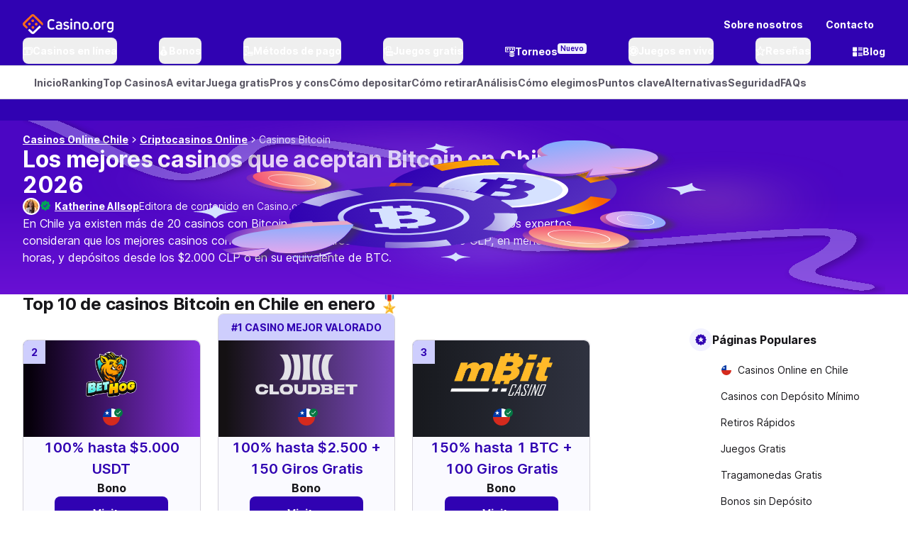

--- FILE ---
content_type: image/svg+xml
request_url: https://www.casino.org/ctf-img/vpd5gtrb1dbp/4npDgCGrMoV3kD6VRfDWj9/efbaed6d19a5d4989a72204a4c8c8aba/es-cl-cripto-bitcoin-image-desktop.svg
body_size: 34072
content:
<svg xmlns="http://www.w3.org/2000/svg" xmlns:xlink="http://www.w3.org/1999/xlink" width="525" height="388" fill="none"><g clip-path="url(#a)"><g filter="url(#b)" opacity=".81"><path stroke="#D6E2FF" stroke-linecap="round" stroke-opacity=".4" stroke-width="16" d="M245.686 210.316c10.973 21.119 24.632 49.565 44.577 65.311 5.744 4.534 13.065 7.174 20.278 8.438 6.243 1.093 35.583-3.263 41.358-4.323 21.269-3.903 41.782-10.668 62.53-16.57 7.718-2.195 15.427-4.434 23.216-6.362 8.152-2.018 32.777-7.567 42.16-7.955 4.266-.176 8.837-.184 12.706 1.619 8.547 3.985 7.35 13.251 6.537 20.636-1.62 14.719-7.712 27.829-14.778 40.594-3.607 6.515-7.749 12.454-9.302 19.872-1.88 8.979.511 16.521 7.881 22.057 10.134 7.611 16.199 11.367 27.652 17.867" shape-rendering="crispEdges"/></g><g filter="url(#c)" opacity=".3" style="mix-blend-mode:luminosity"><path fill="url(#d)" d="M0 0h340v370H0z" transform="matrix(0 -1 -1 0 441.5 338.215)"/></g><g filter="url(#e)" opacity=".81"><path stroke="#D6E2FF" stroke-linecap="round" stroke-opacity=".4" stroke-width="14.854" d="M-31.33-36.075c7.313.853 14.4 4.172 20.427 8.394C-5.686-24.029 12.073-.107 15.425 4.745 27.768 22.618 37.534 41.987 48.082 60.91c3.924 7.039 7.81 14.102 11.975 21.002 4.36 7.22 17.916 28.644 24.311 35.579 2.908 3.153 6.152 6.404 10.187 7.867 8.916 3.233 14.665-4.204 19.347-10.032 9.332-11.615 14.339-25.26 18.406-39.352 2.076-7.192 3.361-14.355 7.54-20.732 5.059-7.718 12.131-11.384 21.314-10.088 20.354 2.87 37.887 13.718 54.607 24.904 14.336 9.592 28.454 19.78 43.604 28.093" shape-rendering="crispEdges"/></g><g clip-path="url(#f)"><g clip-path="url(#g)"><path fill="url(#h)" d="M233.67 193.044c21.094 31.916 63.927 41.075 96.376 20.161 31.914-21.092 41.252-64.46 20.161-96.375-21.093-31.912-63.926-41.072-96.374-20.16-31.916 21.095-41.168 64.193-20.163 96.374Z"/><mask id="k" width="140" height="140" x="222" y="85" maskUnits="userSpaceOnUse" style="mask-type:alpha"><path fill="url(#i)" stroke="url(#j)" stroke-width="3.475" d="M348.757 117.788c20.549 31.094 11.465 73.385-19.661 93.962-31.645 20.39-73.404 11.457-93.974-19.66-20.471-31.367-11.459-73.389 19.661-93.965 31.645-20.388 73.407-11.454 93.974 19.663Z"/></mask><g stroke-width="3.475" mask="url(#k)"><path fill="url(#l)" stroke="url(#m)" d="M233.958 158.398v.049l.004.049c.425 5.911 1.827 11.844 3.706 17.204a36.905 36.905 0 0 1-10.655 1.855c-2.227-5.618-3.494-11.933-3.761-18.219-.226-5.331.486-10.722 1.193-16.073.117-.889.235-1.778.347-2.665 3.74-.241 7.201.053 10.764.609-1.411 5.59-1.689 11.272-1.598 17.191Zm33.303-66.955h.001c6.004-2.197 12.184-3.582 17.865-4.404 1.291 3.433 2.566 7.085 3.175 10.85-5.892.185-11.607.862-17.379 3.319a67.917 67.917 0 0 0-15.177 8.921c-1.87-2.955-3.439-6.406-4.756-9.752a61.3 61.3 0 0 1 16.271-8.934Z"/><path fill="url(#n)" stroke="url(#o)" d="M348.093 193.478c-3.774 5.52-7.992 10.109-12.726 13.999-2.997-2.222-5.619-4.657-8.166-7.288 4.176-3.517 8.709-7.599 11.853-12.701 3.71-5.311 6.124-10.37 7.673-15.869 3.288 1.414 6.363 2.97 9.403 4.991-2.045 5.902-4.293 11.397-8.037 16.868Z"/><path fill="url(#p)" stroke="url(#q)" d="M291.058 223.783c-5.937-.07-12.202-1.395-18.544-2.993-6.004-2.044-11.735-4.978-16.902-7.814 1.221-3.335 2.696-6.462 4.402-9.674 4.908 2.992 10.084 5.971 16.056 7.451 5.717 1.927 11.614 2.439 17.105 2.488-.394 2.91-1.015 5.657-1.668 8.542-.149.659-.299 1.324-.449 2Z"/><path fill="url(#r)" stroke="url(#s)" d="m324.693 107.304-.195-.133-.223-.075a4.986 4.986 0 0 1-1.211-.632l8.717-6.859c5.402 3.871 10.863 8.524 14.442 13.75l.022.032.024.032c3.847 5.106 6.462 10.317 8.822 16.29l-8.595 6.736c-3.632-11.74-10.836-21.69-21.803-29.141Z"/><path fill="#D6E2FF" stroke="#fff" d="M279.761 191.172c19.764 6.704 41.899-4.179 48.583-23.887 6.685-19.708-4.262-41.808-24.027-48.512-19.76-6.702-41.893 4.177-48.578 23.885-6.685 19.708 3.858 41.675 24.026 48.515l-.004-.001Z"/></g><g clip-path="url(#t)"><path fill="url(#u)" d="M290.931 169.14c-1.041-.039-2.145-.252-3.276-.635-1.481-.503-2.55-.902-3.196-1.201l.535-1.577-11.273 5.576.871.295-1.261 3.716 3.985 1.352 3.355-1.661.344-1.013.954.378 10.857-5.367a8.384 8.384 0 0 1-1.906.143"/><path fill="url(#v)" d="M295.823 161.57c.519.561.86 1.179 1.037 1.894.169.658.091 1.466-.225 2.399-.251.74-.62 1.332-1.14 1.82l11.428-5.649c-.288-.69-.647-1.34-1.08-1.962a14.48 14.48 0 0 0-1.676-1.995 12.015 12.015 0 0 0 2.262-.999 10.724 10.724 0 0 0 2.879-2.432c.367-.45.695-.921.973-1.41l-15.324 7.583c.316.25.605.501.852.764"/><path fill="url(#w)" d="m287.758 157.604 2.076.704c.251.085.48.181.729.274l21.145-10.46a8.338 8.338 0 0 0-.392-2.725c-.564-1.725-1.537-3.257-2.888-4.558-1.021-.983-2.227-1.858-3.582-2.623l1.298-3.829-26.372 13.046-5.495 16.2-4.755-1.613-2.39 7.045 1.323.449 18.34-9.071.963-2.839Zm5.421-15.982c.795.216 1.766.518 2.888.899 2.009.681 3.435 1.596 4.248 2.723.424.593.91 1.609.22 3.644-.374 1.102-1.039 1.908-2.04 2.465-1.071.597-2.297.881-3.739.867a38.355 38.355 0 0 1-1.883-.477c-.82-.225-1.565-.45-2.218-.672l-.619-.21 3.134-9.242.009.003Z"/><path fill="url(#x)" d="M307.584 164.213a10.748 10.748 0 0 0-1.727-4.155 14.48 14.48 0 0 0-1.676-1.995 11.213 11.213 0 0 0 2.265-1.007 10.717 10.717 0 0 0 2.878-2.432c.793-.96 1.39-2.031 1.78-3.181.742-2.188.817-4.225.222-6.05-.563-1.725-1.537-3.257-2.888-4.558-1.02-.983-2.226-1.859-3.582-2.623l1.697-5.003-6.489-2.201-1.522 4.488a61.362 61.362 0 0 0-2.453-.778c-.552-.16-1.068-.318-1.57-.461l1.56-4.601-6.488-2.2-1.623 4.785-7.468-2.533-2.387 7.038 4.755 1.613-8.569 25.264-4.756-1.613-2.389 7.046 7.468 2.533-1.261 3.716 6.489 2.201 1.194-3.523a79.832 79.832 0 0 0 3.822 1.421l.125.043-1.159 3.418 6.488 2.201 1.4-4.126c2.106.23 4.127.189 6.01-.159 2.11-.387 4.012-1.177 5.646-2.363 1.731-1.251 2.994-3.02 3.747-5.24.592-1.745.748-3.415.464-4.973m-14.404-22.598c.795.216 1.766.518 2.888.899 2.01.681 3.436 1.595 4.248 2.723.425.592.911 1.609.221 3.644-.374 1.102-1.04 1.908-2.041 2.465-1.07.597-2.296.88-3.738.867a37.368 37.368 0 0 1-1.883-.478 39.47 39.47 0 0 1-2.21-.668l-.619-.211 3.134-9.241Zm2.328 26.054a4.97 4.97 0 0 1-1.902 1.122c-.778.256-1.676.373-2.673.34-1.042-.04-2.146-.253-3.276-.636-1.482-.503-2.548-.909-3.188-1.198l3.293-9.708 2.077.704c1.306.443 2.523.955 3.624 1.534.967.508 1.759 1.09 2.356 1.723.519.562.86 1.18 1.046 1.898.169.658.091 1.465-.222 2.39-.251.74-.62 1.333-1.14 1.82"/></g></g></g><g clip-path="url(#y)"><g clip-path="url(#z)"><path fill="url(#A)" d="M194.195 274.141c32.323 20.466 75.148 11.264 96.172-21.113 20.465-32.321 11.207-75.705-21.113-96.171-32.32-20.463-75.144-11.261-96.169 21.114-20.465 32.323-11.239 75.427 21.11 96.17Z"/><mask id="C" width="140" height="141" x="162" y="145" maskUnits="userSpaceOnUse" style="mask-type:alpha"><path fill="url(#B)" d="M194.195 274.141c32.323 20.466 75.148 11.264 96.172-21.113 20.465-32.321 11.207-75.705-21.113-96.171-32.32-20.463-75.144-11.261-96.169 21.114-20.465 32.323-11.239 75.427 21.11 96.17Z"/></mask><g mask="url(#C)"><path fill="url(#D)" d="M169.324 248.443c3.083 6.151 7.251 11.875 12.11 16.368a38.637 38.637 0 0 0 11.764-8.086c-4.265-4.287-8.357-9.453-11.367-15.04-2.764-5.907-4.933-11.607-5.738-17.769-4.688 1.181-9.062 2.604-13.568 5.187 1.963 6.296 3.716 13.19 6.799 19.34Zm12.654-81.989a63.037 63.037 0 0 0-12.104 16.393c3.278 3.278 7.153 6.76 11.159 9.087a66.19 66.19 0 0 1 10.776-15.65c4.493-4.861 9.805-7.831 15.708-10.596-2.58-4.506-6.306-8.263-9.584-11.538-5.273 3.253-10.899 7.372-15.955 12.304Z"/><path fill="url(#E)" d="M300.454 227.943c1.297-7.218.96-13.713.314-20.463-4.914-.949-9.469-1.079-14.276-.906 1.155 6.133 1.156 12.092-.165 19.029-.815 6.321-3.65 12.271-6.261 17.628 4.432 1.844 8.838 3.41 13.755 4.36 3.116-5.976 5.338-12.429 6.633-19.648Z"/><path fill="url(#F)" d="M241.234 285.251c6.974-1.235 13.924-2.748 19.895-5.59-1.016-4.727-1.728-9.201-3.311-13.873-5.438 2.504-11.46 4.786-17.928 5.405-6.417 1.178-12.738.363-19.059-.449-.387 4.86-.516 9.412-.059 14.195 6.294.531 13.432.984 20.462.312Z"/><path fill="url(#G)" d="M241.776 160.337c13.566 2.391 24.414 9.016 32.469 19.029l6.881-13.098c-4.989-4.958-9.862-9.041-16.025-12.431-6.03-3.679-13.716-5.772-20.653-7.094l-6.716 12.845c1.177.455 2.637.883 4.044.749Z"/><path stroke="#D6E2FF" stroke-width="3.475" d="M235.47 253.542c20.775-1.987 36.504-20.986 34.523-41.703-1.98-20.716-21.024-36.387-41.8-34.4-20.771 1.986-36.501 20.981-34.52 41.697 1.981 20.717 20.601 36.432 41.801 34.405l-.004.001Z"/></g><g fill="#D6E2FF" clip-path="url(#H)"><path d="M236.628 228.868c-.967.391-2.061.649-3.249.762-1.558.149-2.696.224-3.407.215l-.159-1.657-7.997 9.706.915-.087.374 3.906 4.189-.4 2.379-2.89-.102-1.065 1.026-.047 7.703-9.346a8.39 8.39 0 0 1-1.68.912"/><path d="M237.986 219.957a4.25 4.25 0 0 1 1.723 1.303c.423.531.683 1.3.777 2.28.075.778-.019 1.47-.294 2.127l8.109-9.836a10.587 10.587 0 0 0-1.789-1.348 14.514 14.514 0 0 0-2.346-1.132 11.944 11.944 0 0 0 1.653-1.839 10.71 10.71 0 0 0 1.629-3.398c.151-.56.257-1.125.31-1.684l-10.87 13.197a7.79 7.79 0 0 1 1.09.348"/><path d="m229.004 219.646 2.183-.209c.264-.025.512-.032.777-.049l14.999-18.208a8.334 8.334 0 0 0-1.474-2.325c-1.221-1.342-2.737-2.34-4.503-2.974-1.334-.478-2.792-.782-4.342-.924l-.385-4.024-18.708 22.709 1.628 17.028-4.998.478.708 7.406 1.39-.133 13.011-15.791-.286-2.984Zm-1.606-16.8a50.56 50.56 0 0 1 3.002-.364c2.113-.202 3.788.047 4.992.743.63.366 1.49 1.095 1.694 3.234.111 1.158-.166 2.166-.851 3.084-.732.983-1.733 1.745-3.055 2.323-.531.111-1.177.224-1.912.336-.84.132-1.612.231-2.299.297l-.651.062-.929-9.714.009-.001Z"/><path d="M249.798 217.547a10.764 10.764 0 0 0-3.279-3.082 14.431 14.431 0 0 0-2.346-1.132 11.216 11.216 0 0 0 1.653-1.848 10.752 10.752 0 0 0 1.629-3.398c.329-1.2.434-2.422.318-3.631-.219-2.299-.986-4.188-2.277-5.609-1.22-1.343-2.737-2.341-4.502-2.974-1.334-.478-2.793-.783-4.343-.924l-.503-5.259-6.82.652.451 4.718c-.906.086-1.776.186-2.556.295-.569.08-1.105.148-1.621.223l-.463-4.836-6.82.652.481 5.031-7.85.751.707 7.398 4.999-.478 2.539 26.556-4.999.478.708 7.406 7.85-.75.374 3.906 6.82-.652-.354-3.703a80.482 80.482 0 0 0 4.2-.282l.344 3.593 6.82-.652-.414-4.338c2.015-.653 3.842-1.519 5.416-2.608 1.767-1.218 3.177-2.718 4.182-4.47 1.066-1.851 1.493-3.982 1.27-6.315-.175-1.835-.718-3.421-1.615-4.726m-22.401-14.709a50.502 50.502 0 0 1 3.003-.364c2.112-.202 3.787.047 4.991.743.63.366 1.49 1.095 1.694 3.234.111 1.158-.166 2.166-.851 3.084-.731.983-1.733 1.744-3.054 2.323a38.87 38.87 0 0 1-1.913.336c-.84.132-1.612.231-2.29.296l-.651.062-.929-9.714Zm12.803 22.811a4.975 4.975 0 0 1-1.276 1.802c-.604.553-1.376 1.028-2.299 1.406-.966.391-2.06.649-3.248.763-1.558.149-2.697.215-3.399.214l-.975-10.205 2.182-.209a25.2 25.2 0 0 1 3.935-.086c1.09.067 2.051.273 2.855.606a4.33 4.33 0 0 1 1.732 1.302c.424.531.684 1.3.777 2.272.074.778-.019 1.469-.294 2.127"/></g></g></g><path fill="#D6E2FF" d="M130.123 202.992a16.977 16.977 0 0 1-2.443-.645c-5.664-1.969-8.866-6.752-9.919-12.91-.1-.583-.914-.583-1.014 0-1.225 7.156-5.3 12.216-12.328 13.564-.559.107-.559.94 0 1.047 6.964 1.331 11.11 6.382 12.33 13.48l.008.038c.102.447.929.413 1.006-.039.621-3.661 2.366-8.634 7.147-11.537 1.528-.927 3.282-1.583 5.214-1.951a.526.526 0 0 0 .422-.524.527.527 0 0 0-.423-.523Z"/><path fill="#D6E2FF" d="M272.135 304.174a11.486 11.486 0 0 1-1.628-.43c-3.777-1.313-5.911-4.502-6.613-8.607a.342.342 0 0 0-.677 0c-.816 4.77-3.532 8.144-8.218 9.043-.372.071-.372.626 0 .697 4.643.888 7.407 4.255 8.22 8.987l.005.025c.069.299.62.276.671-.026.414-2.44 1.577-5.755 4.765-7.691 1.018-.618 2.188-1.055 3.476-1.3a.352.352 0 0 0 .281-.35.35.35 0 0 0-.282-.348Z"/><path fill="#D6E2FF" d="M262.236 58.083c-.574.044-1.141.047-1.685.007-3.987-.29-6.874-2.818-8.614-6.602-.165-.358-.69-.218-.653.175.445 4.82-1.306 8.781-5.599 10.863-.341.165-.198.701.181.673 4.714-.344 8.255 2.193 10.265 6.553l.011.023c.144.27.67.106.642-.199-.232-2.464.034-5.967 2.612-8.663.824-.86 1.84-1.585 3.021-2.155a.35.35 0 0 0 .181-.41.351.351 0 0 0-.362-.265Z"/><path fill="#D6E2FF" d="M415.408 155.231a15.6 15.6 0 0 1-2.01-1.151c-4.548-3.087-6.249-8.082-5.721-13.785.05-.54-.671-.733-.898-.24-2.781 6.045-7.589 9.558-14.132 9.084-.52-.038-.718.699-.248.927 5.85 2.831 8.323 8.287 7.72 14.862l-.003.035c-.015.42.726.587.901.204 1.418-3.093 4.142-7.083 9.065-8.519 1.572-.458 3.281-.623 5.079-.49a.484.484 0 0 0 .498-.363.485.485 0 0 0-.251-.564Z"/><g filter="url(#I)"><path fill="url(#J)" d="M362.465 283.431c-6.264 8.998-23.895 8.23-39.358-1.732-15.463-9.963-22.943-25.332-16.68-34.33l3.786-5.394 55.935 36.272-3.683 5.184Z"/><path fill="url(#K)" d="M310.475 241.434c-6.658 9.481.517 25.256 16.025 35.234 15.507 9.979 33.476 10.381 40.133.9 6.658-9.481-.517-25.256-16.025-35.235-15.507-9.978-33.476-10.381-40.133-.899Z"/><path stroke="#fff" stroke-miterlimit="10" stroke-width=".636" d="M321.37 248.435c-4.077 5.806.316 15.466 9.813 21.577 9.496 6.111 20.499 6.358 24.575.552 4.077-5.806-.317-15.466-9.813-21.577-9.496-6.11-20.499-6.358-24.575-.552Z"/><path fill="url(#L)" d="M197.148 224.027s-47.706 3.724-66.796 22.954c-4.934 4.967-7.353 10.777-7.269 16.105-.06 5.095 4.539 12.259 4.539 12.259 4.163 2.293 12.13 2.415 17.283 1.352l-23.426 11.248 3.749 7.564 23.427-11.248s1.241-2.773 4.786-.819c3.641 2.006 5.893 5.005 10.717 3.717 4.613-1.316 9.522-4.197 13.355-8.1 10.136-10.316 20.946-34.613 23.382-47.459l-3.747-7.573Z"/><path fill="url(#M)" d="M201.375 232.167s-47.712 3.725-66.804 22.958c-4.936 4.968-7.354 10.779-7.27 16.108-.061 5.096 2.652 9.428 7.278 11.97 4.163 2.293 9.392 2.706 14.552 1.64l-23.429 11.25 16.771 7.909 7.215-18.834c.047 3.986 1.853 7.372 5.395 9.32 3.642 2.006 8.484 2.103 13.309.816 4.614-1.317 9.523-4.198 13.356-8.102 14.847-15.112 19.627-55.035 19.627-55.035Z"/><path stroke="url(#N)" stroke-miterlimit="10" stroke-width="2.127" d="M163.963 303.463s13.958 5.697 23.615-8.324"/><path fill="url(#O)" d="M383.677 242.595c-6.281 5.282-17.71 1.891-25.508-7.585-7.798-9.475-9.043-21.441-2.762-26.724l3.785-3.162 28.152 34.439-3.667 3.032Z"/><path fill="url(#P)" d="M359.267 205.217c-6.544 5.61-5.662 17.865 1.971 27.371 7.634 9.506 19.128 12.664 25.672 7.054 6.545-5.611 5.663-17.865-1.971-27.371-7.633-9.506-19.127-12.665-25.672-7.054Z"/><path stroke="#fff" stroke-miterlimit="10" stroke-width=".445" d="M364.654 211.891c-4.014 3.446-3.491 10.959 1.169 16.782 4.659 5.822 11.691 7.749 15.706 4.303 4.014-3.447 3.491-10.96-1.168-16.783-4.66-5.822-11.692-7.749-15.707-4.302Z"/><path fill="url(#Q)" d="M179.725 154.338c-7.423 6.057-22.275 2.993-33.162-6.834-10.887-9.828-13.692-22.713-6.267-28.762l4.491-3.624 39.281 35.712-4.343 3.508Z"/><path fill="url(#R)" d="M150.482 144.263c10.876 9.841 25.727 12.922 33.171 6.882 7.444-6.04 4.662-18.914-6.214-28.755-10.876-9.841-25.727-12.922-33.171-6.882-7.444 6.04-4.661 18.914 6.214 28.755Z"/><path stroke="#fff" stroke-miterlimit="10" stroke-width=".385" d="M155.861 139.901c6.54 5.918 15.47 7.772 19.946 4.14 4.475-3.631 2.802-11.373-3.739-17.291-6.54-5.918-15.471-7.771-19.946-4.14-4.476 3.632-2.802 11.373 3.739 17.291Z"/><path fill="url(#S)" d="M355.647 68.418c-.182-1.95-.528-3.896-1.269-5.815-4.271-10.995-16.952-18.478-27.942-14.204 0 0-7.055 6.282-9.386 9.59-3.995 5.66-5.176 13.145-2.483 20.094.74 1.92 1.805 3.592 2.987 5.15-10.731 4.416-16.031 16.599-11.814 27.471 4.27 10.994 16.642 16.451 27.643 12.18a20.64 20.64 0 0 0 5.523-3.174c1.363-1.082 4.621-4.257 5.653-5.62 0 0-.262-.715.403-2.173l-2.537 16.432 25.299-9.833 5.381-5.358-18.347-5.068c4.903 2.084 10.577 2.347 15.951.259 10.99-4.274 16.446-16.653 12.178-27.657-4.209-10.858-16.338-16.272-27.24-12.274Z"/><path fill="url(#T)" d="M357.951 63.112c-.182-1.951-.528-3.896-1.269-5.816-4.27-10.994-16.643-16.45-27.643-12.18-10.991 4.274-16.446 16.652-12.179 27.657.74 1.92 1.805 3.592 2.988 5.15-10.732 4.416-16.032 16.599-11.815 27.471 4.271 10.994 16.643 16.451 27.644 12.18 5.364-2.091 9.371-6.112 11.586-10.953l-2.538 16.432 25.3-9.833-12.959-10.412c4.903 2.084 10.577 2.347 15.951.259 10.99-4.274 16.446-16.652 12.178-27.657-4.213-10.883-16.353-16.3-27.244-12.298Z"/></g></g><defs><linearGradient id="h" x1="226.103" x2="357.737" y1="132.669" y2="177.317" gradientUnits="userSpaceOnUse"><stop stop-color="#3002B2"/><stop offset="1" stop-color="#5833C0"/></linearGradient><linearGradient id="i" x1="203.8" x2="378.021" y1="198.431" y2="117.528" gradientUnits="userSpaceOnUse"><stop stop-color="#EBF1FF" stop-opacity=".5"/><stop offset=".494" stop-color="#DDE7FF"/></linearGradient><linearGradient id="j" x1="345.555" x2="234.028" y1="128.729" y2="182.706" gradientUnits="userSpaceOnUse"><stop stop-color="#FA6400"/><stop offset="1" stop-color="#FFB500" stop-opacity=".95"/></linearGradient><linearGradient id="l" x1="228.334" x2="287.089" y1="157.853" y2="148.498" gradientUnits="userSpaceOnUse"><stop stop-color="#FA6400"/><stop offset="1" stop-color="#FFB500" stop-opacity=".95"/></linearGradient><linearGradient id="m" x1="228.334" x2="287.089" y1="157.853" y2="148.498" gradientUnits="userSpaceOnUse"><stop stop-color="#FA6400"/><stop offset="1" stop-color="#FFB500" stop-opacity=".95"/></linearGradient><linearGradient id="n" x1="351.853" x2="326.221" y1="180.044" y2="184.99" gradientUnits="userSpaceOnUse"><stop stop-color="#FA6400"/><stop offset="1" stop-color="#FFB500" stop-opacity=".95"/></linearGradient><linearGradient id="o" x1="351.853" x2="326.221" y1="180.044" y2="184.99" gradientUnits="userSpaceOnUse"><stop stop-color="#FA6400"/><stop offset="1" stop-color="#FFB500" stop-opacity=".95"/></linearGradient><linearGradient id="p" x1="288.345" x2="274.337" y1="212.914" y2="228.101" gradientUnits="userSpaceOnUse"><stop stop-color="#FA6400"/><stop offset="1" stop-color="#FFB500" stop-opacity=".95"/></linearGradient><linearGradient id="q" x1="288.345" x2="274.337" y1="212.914" y2="228.101" gradientUnits="userSpaceOnUse"><stop stop-color="#FA6400"/><stop offset="1" stop-color="#FFB500" stop-opacity=".95"/></linearGradient><linearGradient id="r" x1="354.432" x2="325.073" y1="112.504" y2="130.251" gradientUnits="userSpaceOnUse"><stop stop-color="#FA6400"/><stop offset="1" stop-color="#FFB500" stop-opacity=".95"/></linearGradient><linearGradient id="s" x1="354.432" x2="325.073" y1="112.504" y2="130.251" gradientUnits="userSpaceOnUse"><stop stop-color="#FA6400"/><stop offset="1" stop-color="#FFB500" stop-opacity=".95"/></linearGradient><linearGradient id="u" x1="274.519" x2="290.953" y1="168.951" y2="174.526" gradientUnits="userSpaceOnUse"><stop stop-color="#3002B2"/><stop offset="1" stop-color="#5833C0"/></linearGradient><linearGradient id="v" x1="295.882" x2="307.318" y1="158.091" y2="161.97" gradientUnits="userSpaceOnUse"><stop stop-color="#3002B2"/><stop offset="1" stop-color="#5833C0"/></linearGradient><linearGradient id="w" x1="274.413" x2="308.019" y1="147.6" y2="158.998" gradientUnits="userSpaceOnUse"><stop stop-color="#3002B2"/><stop offset="1" stop-color="#5833C0"/></linearGradient><linearGradient id="x" x1="274" x2="309.883" y1="148.871" y2="161.042" gradientUnits="userSpaceOnUse"><stop stop-color="#3002B2"/><stop offset="1" stop-color="#5833C0"/></linearGradient><linearGradient id="A" x1="162.546" x2="300.915" y1="222.173" y2="208.943" gradientUnits="userSpaceOnUse"><stop stop-color="#3002B2"/><stop offset="1" stop-color="#5833C0"/></linearGradient><linearGradient id="B" x1="169.158" x2="294.911" y1="291.298" y2="146.093" gradientUnits="userSpaceOnUse"><stop stop-color="#EBF1FF" stop-opacity=".5"/><stop offset=".494" stop-color="#DDE7FF"/></linearGradient><linearGradient id="D" x1="212.837" x2="160.456" y1="206.416" y2="213.258" gradientUnits="userSpaceOnUse"><stop stop-color="#EAF0FD" stop-opacity=".5"/><stop offset="1" stop-color="#DCE6FD"/></linearGradient><linearGradient id="E" x1="278.629" x2="302.531" y1="228.202" y2="225.917" gradientUnits="userSpaceOnUse"><stop stop-color="#EAF0FD" stop-opacity=".5"/><stop offset="1" stop-color="#DCE6FD"/></linearGradient><linearGradient id="F" x1="220.141" x2="260.633" y1="278.336" y2="274.465" gradientUnits="userSpaceOnUse"><stop stop-color="#EAF0FD" stop-opacity=".5"/><stop offset="1" stop-color="#DCE6FD"/></linearGradient><linearGradient id="G" x1="238.258" x2="280.625" y1="165.086" y2="161.035" gradientUnits="userSpaceOnUse"><stop stop-color="#EAF0FD" stop-opacity=".5"/><stop offset="1" stop-color="#DCE6FD"/></linearGradient><linearGradient id="J" x1="289.371" x2="287.971" y1="294.441" y2="186.521" gradientUnits="userSpaceOnUse"><stop offset=".228" stop-color="#DB6A9B"/><stop offset=".526" stop-color="#4200CA"/></linearGradient><linearGradient id="K" x1="287.848" x2="286.019" y1="227.737" y2="292.082" gradientUnits="userSpaceOnUse"><stop stop-color="#F4426C"/><stop offset="1" stop-color="#FBF2B1"/></linearGradient><linearGradient id="L" x1="185.868" x2="19.506" y1="336.476" y2="301.616" gradientUnits="userSpaceOnUse"><stop offset=".228" stop-color="#E9A8C4"/><stop offset=".526" stop-color="#4200CA"/></linearGradient><linearGradient id="M" x1="138.552" x2="141.075" y1="222.399" y2="315.437" gradientUnits="userSpaceOnUse"><stop stop-color="#7EAEFF"/><stop offset="1" stop-color="#FCA6E9"/></linearGradient><linearGradient id="N" x1="181.833" x2="69.755" y1="308.895" y2="295.851" gradientUnits="userSpaceOnUse"><stop stop-color="#EBF0FF"/><stop offset=".053" stop-color="#ACBFFB"/><stop offset=".189" stop-color="#86A2FA"/><stop offset=".33" stop-color="#678AF9"/><stop offset=".476" stop-color="#4F77F8"/><stop offset=".631" stop-color="#3D6AF7"/><stop offset=".797" stop-color="#3363F7"/><stop offset="1" stop-color="#3060F7"/></linearGradient><linearGradient id="O" x1="372.913" x2="316.347" y1="255.396" y2="243.228" gradientUnits="userSpaceOnUse"><stop offset=".12" stop-color="#4200CA"/><stop offset=".518" stop-color="#DB6A9B"/></linearGradient><linearGradient id="P" x1="395.367" x2="346.741" y1="202.494" y2="205.996" gradientUnits="userSpaceOnUse"><stop stop-color="#7EAEFF"/><stop offset="1" stop-color="#FCA6E9"/></linearGradient><linearGradient id="Q" x1="111.884" x2="189.482" y1="92.393" y2="105.401" gradientUnits="userSpaceOnUse"><stop stop-color="#4200CA"/><stop offset="1" stop-color="#DB6A9B"/></linearGradient><linearGradient id="R" x1="140.503" x2="196.817" y1="153.53" y2="141.789" gradientUnits="userSpaceOnUse"><stop stop-color="#F4426C"/><stop offset="1" stop-color="#FBF2B1"/></linearGradient><linearGradient id="S" x1="446.748" x2="330.998" y1="136.723" y2="253.045" gradientUnits="userSpaceOnUse"><stop offset=".228" stop-color="#E9A8C4"/><stop offset=".526" stop-color="#4200CA"/></linearGradient><linearGradient id="T" x1="278.152" x2="326.582" y1="65.147" y2="157.527" gradientUnits="userSpaceOnUse"><stop stop-color="#7EAEFF"/><stop offset="1" stop-color="#FCA6E9"/></linearGradient><clipPath id="a"><path fill="#fff" d="M0 0h525v388H0z"/></clipPath><clipPath id="f"><path fill="#fff" d="m248.445 66.797 131.634 44.648-44.648 131.634-131.634-44.648z"/></clipPath><clipPath id="g"><path fill="#fff" d="m248.445 66.797 131.634 44.648-44.648 131.634-131.634-44.648z"/></clipPath><clipPath id="t"><path fill="#fff" d="m274.541 119.682 52.654 17.86-17.86 52.653-52.653-17.86z"/></clipPath><clipPath id="y"><path fill="#fff" d="m155.926 152.931 138.369-13.23 13.23 138.37-138.37 13.229z"/></clipPath><clipPath id="z"><path fill="#fff" d="m155.926 152.931 138.369-13.23 13.23 138.37-138.37 13.229z"/></clipPath><clipPath id="H"><path fill="#fff" d="m201.405 190.473 55.348-5.292 5.292 55.348-55.348 5.292z"/></clipPath><filter id="b" width="296.822" height="193.184" x="233.683" y="198.316" color-interpolation-filters="sRGB" filterUnits="userSpaceOnUse"><feFlood flood-opacity="0" result="BackgroundImageFix"/><feColorMatrix in="SourceAlpha" result="hardAlpha" values="0 0 0 0 0 0 0 0 0 0 0 0 0 0 0 0 0 0 127 0"/><feOffset dx="4" dy="4"/><feGaussianBlur stdDeviation="4"/><feComposite in2="hardAlpha" operator="out"/><feColorMatrix values="0 0 0 0 0 0 0 0 0 0 0 0 0 0 0 0 0 0 0.25 0"/><feBlend in2="BackgroundImageFix" result="effect1_dropShadow_154_10130"/><feBlend in="SourceGraphic" in2="effect1_dropShadow_154_10130" result="shape"/></filter><filter id="c" width="486.364" height="456.364" x="13.318" y="-59.967" color-interpolation-filters="sRGB" filterUnits="userSpaceOnUse"><feFlood flood-opacity="0" result="BackgroundImageFix"/><feBlend in="SourceGraphic" in2="BackgroundImageFix" result="shape"/><feGaussianBlur result="effect1_foregroundBlur_154_10130" stdDeviation="29.091"/></filter><filter id="e" width="320.425" height="191.92" x="-42.477" y="-47.211" color-interpolation-filters="sRGB" filterUnits="userSpaceOnUse"><feFlood flood-opacity="0" result="BackgroundImageFix"/><feColorMatrix in="SourceAlpha" result="hardAlpha" values="0 0 0 0 0 0 0 0 0 0 0 0 0 0 0 0 0 0 127 0"/><feOffset dx="3.714" dy="3.714"/><feGaussianBlur stdDeviation="3.714"/><feComposite in2="hardAlpha" operator="out"/><feColorMatrix values="0 0 0 0 0 0 0 0 0 0 0 0 0 0 0 0 0 0 0.25 0"/><feBlend in2="BackgroundImageFix" result="effect1_dropShadow_154_10130"/><feBlend in="SourceGraphic" in2="effect1_dropShadow_154_10130" result="shape"/></filter><filter id="I" width="319.313" height="299.637" x="90" y="43.662" color-interpolation-filters="sRGB" filterUnits="userSpaceOnUse"><feFlood flood-opacity="0" result="BackgroundImageFix"/><feColorMatrix in="SourceAlpha" result="hardAlpha" values="0 0 0 0 0 0 0 0 0 0 0 0 0 0 0 0 0 0 127 0"/><feOffset dx="4.65" dy="4.65"/><feGaussianBlur stdDeviation="2.325"/><feComposite in2="hardAlpha" operator="out"/><feColorMatrix values="0 0 0 0 0.252148 0 0 0 0 0.235782 0 0 0 0 0.235782 0 0 0 0.5 0"/><feBlend in2="BackgroundImageFix" result="effect1_dropShadow_154_10130"/><feBlend in="SourceGraphic" in2="effect1_dropShadow_154_10130" result="shape"/></filter><pattern id="d" width="1" height="1" patternContentUnits="objectBoundingBox"><use xlink:href="#U" transform="matrix(.00588 0 0 .00541 -.002 -.229)"/></pattern><image xlink:href="[data-uri]" id="U" width="203" height="304"/></defs></svg>

--- FILE ---
content_type: image/svg+xml
request_url: https://www.casino.org/ctf-img/vpd5gtrb1dbp/5BdlCvAQgZ0Z4Bc8lMGyfe/bc306f6f45634140d8c4c8f8121c38f0/colour-rating.svg
body_size: 1076
content:
<svg width="80" height="80" fill="none" xmlns="http://www.w3.org/2000/svg"><path d="M32.072 60.859L30.88 45.894l2.432-12.774 20.901.067c4.909 0 8.89 4.003 8.89 8.939v14.91L53.44 80c-3.329 0-5.136-4.734-5.136-7.807 0-3.078 2.04-7.624 0-11.33l-16.233-.004z" fill="url(#paint0_linear)"/><path d="M58.652 46.227h-.86c-5.637 0-10.206 4.594-10.206 10.261 0 0-.196 2.733.544 4.528" stroke="#fff" stroke-width=".599" stroke-miterlimit="10"/><path d="M44.431 60.15l-12.217.713a3.55 3.55 0 01-3.74-3.347c-.111-1.96 1.38-3.648 3.33-3.76.138-.01.276-.01.41 0l12.217.713a2.84 2.84 0 012.664 3.007 2.837 2.837 0 01-2.664 2.674z" fill="url(#paint1_linear)"/><path d="M77.5 32.976H62.685v27.936h10.647L77.5 32.976z" fill="url(#paint2_linear)"/><path d="M69.555 39a1.994 1.994 0 001.99-2c0-1.105-.891-2-1.99-2a1.994 1.994 0 00-1.989 2c0 1.105.89 2 1.99 2z" stroke="#fff" stroke-miterlimit="10"/><path d="M45.762 53.19l-15.636.808c-2.218.117-4.11-1.601-4.221-3.832-.116-2.23 1.593-4.132 3.81-4.244.139-.01.277-.005.415 0l15.636.807c1.772.09 3.137 1.611 3.048 3.397a3.251 3.251 0 01-3.052 3.065z" fill="url(#paint3_linear)"/><path d="M45.436 45.262l-14.114.718a3.587 3.587 0 01-3.753-3.406c-.098-1.983 1.419-3.67 3.387-3.773.12-.005.245-.005.361 0l14.114.718a2.868 2.868 0 012.709 3.015 2.865 2.865 0 01-2.704 2.728z" fill="url(#paint4_linear)"/><path d="M43.04 38.491l-9.443.462c-1.602.081-2.963-1.162-3.043-2.773a2.914 2.914 0 013.039-3.06l9.446.462a2.449 2.449 0 012.32 2.571 2.464 2.464 0 01-2.32 2.338z" fill="url(#paint5_linear)"/><path d="M51.072 42.812a10.152 10.152 0 007.608 3.42" stroke="#fff" stroke-width=".599" stroke-miterlimit="10"/><path d="M48.211 19.142l1.192 14.964-2.432 12.775-20.901-.067c-4.909 0-8.889-4.003-8.889-8.938v-14.91L26.841 0c3.33 0 5.137 4.734 5.137 7.807 0 3.078-2.04 7.624 0 11.33l16.233.004z" fill="url(#paint6_linear)"/><path d="M21.63 33.77h.86c5.636 0 10.206-4.595 10.206-10.262 0 0 .196-2.733-.545-4.527" stroke="#fff" stroke-width=".599" stroke-miterlimit="10"/><path d="M35.851 19.846l12.218-.713a3.55 3.55 0 013.74 3.347c.11 1.961-1.38 3.648-3.33 3.76a3.125 3.125 0 01-.41 0l-12.218-.713a2.84 2.84 0 01-2.664-3.006 2.84 2.84 0 012.664-2.675z" fill="url(#paint7_linear)"/><path d="M2.5 47.02h14.815V19.084H6.668L2.5 47.02z" fill="url(#paint8_linear)"/><path d="M9.952 45a1.994 1.994 0 001.99-2c0-1.105-.891-2-1.99-2a1.994 1.994 0 00-1.989 2c0 1.105.89 2 1.99 2z" stroke="#fff" stroke-miterlimit="10"/><path d="M34.521 26.806l15.636-.808c2.218-.116 4.11 1.602 4.221 3.832.116 2.23-1.593 4.133-3.81 4.245a4.255 4.255 0 01-.415 0l-15.636-.808c-1.772-.09-3.137-1.61-3.048-3.396a3.251 3.251 0 013.052-3.065z" fill="url(#paint9_linear)"/><path d="M34.846 34.734l14.115-.718a3.587 3.587 0 013.752 3.405c.098 1.984-1.419 3.67-3.387 3.774-.12.004-.245.004-.361 0l-14.114-.718a2.868 2.868 0 01-2.709-3.015 2.872 2.872 0 012.704-2.728z" fill="url(#paint10_linear)"/><path d="M37.243 41.51l9.442-.463a2.91 2.91 0 013.043 2.773 2.914 2.914 0 01-3.039 3.06l-9.442-.462a2.449 2.449 0 01-2.32-2.57 2.453 2.453 0 012.316-2.338z" fill="url(#paint11_linear)"/><path d="M29.215 37.188a10.152 10.152 0 00-7.608-3.419" stroke="#fff" stroke-width=".599" stroke-miterlimit="10"/><defs><linearGradient id="paint0_linear" x1="60.585" y1="36.903" x2="51.653" y2="44.479" gradientUnits="userSpaceOnUse"><stop stop-color="#EBF1FF"/><stop offset="1" stop-color="#DDE7FF"/></linearGradient><linearGradient id="paint1_linear" x1="45.645" y1="54.324" x2="42.065" y2="63.072" gradientUnits="userSpaceOnUse"><stop stop-color="#fff"/><stop offset="1" stop-color="#DDE7FF"/></linearGradient><linearGradient id="paint2_linear" x1="80.001" y1="35.665" x2="58.128" y2="56.014" gradientUnits="userSpaceOnUse"><stop stop-color="#3803CE"/><stop offset="1" stop-color="#211087"/></linearGradient><linearGradient id="paint3_linear" x1="47.028" y1="46.569" x2="43.191" y2="56.72" gradientUnits="userSpaceOnUse"><stop stop-color="#fff"/><stop offset="1" stop-color="#DDE7FF"/></linearGradient><linearGradient id="paint4_linear" x1="46.536" y1="39.377" x2="43.153" y2="48.421" gradientUnits="userSpaceOnUse"><stop stop-color="#fff"/><stop offset="1" stop-color="#DDE7FF"/></linearGradient><linearGradient id="paint5_linear" x1="44.206" y1="33.588" x2="41.204" y2="40.698" gradientUnits="userSpaceOnUse"><stop stop-color="#fff"/><stop offset="1" stop-color="#DDE7FF"/></linearGradient><linearGradient id="paint6_linear" x1="3.501" y1="54.861" x2="44.344" y2="16.864" gradientUnits="userSpaceOnUse"><stop stop-color="#FA6400"/><stop offset="1" stop-color="#FFB500"/></linearGradient><linearGradient id="paint7_linear" x1="36.449" y1="28.534" x2="48.186" y2="17.614" gradientUnits="userSpaceOnUse"><stop stop-color="#FA6400"/><stop offset="1" stop-color="#FFB500"/></linearGradient><linearGradient id="paint8_linear" x1="0" y1="44.333" x2="21.874" y2="23.983" gradientUnits="userSpaceOnUse"><stop stop-color="#3803CE"/><stop offset="1" stop-color="#211087"/></linearGradient><linearGradient id="paint9_linear" x1="35.603" y1="37.107" x2="49.88" y2="23.825" gradientUnits="userSpaceOnUse"><stop stop-color="#FA6400"/><stop offset="1" stop-color="#FFB500"/></linearGradient><linearGradient id="paint10_linear" x1="35.854" y1="43.944" x2="48.66" y2="32.03" gradientUnits="userSpaceOnUse"><stop stop-color="#FA6400"/><stop offset="1" stop-color="#FFB500"/></linearGradient><linearGradient id="paint11_linear" x1="37.55" y1="48.559" x2="46.871" y2="39.887" gradientUnits="userSpaceOnUse"><stop stop-color="#FA6400"/><stop offset="1" stop-color="#FFB500"/></linearGradient></defs></svg>

--- FILE ---
content_type: image/svg+xml
request_url: https://www.casino.org/ctf-img/vpd5gtrb1dbp/3stMXAJ5mHJfiT76QwnKyD/901969b118a180a708769a9fd0be2e9a/payment.svg
body_size: 707
content:
<svg width="80" height="80" fill="none" xmlns="http://www.w3.org/2000/svg"><g clip-path="url(#clip0)"><path d="M32.497 4.688l1.412 26.899a4.186 4.186 0 11-8.357-.003l1.413-26.9a2.773 2.773 0 012.912-2.623 2.79 2.79 0 012.62 2.627z" fill="url(#paint0_linear)"/><path d="M56.78 80.003V62.487H23.822v12.591l32.958 4.925z" fill="url(#paint1_linear)"/><path d="M41.213 2.692l1.36 28.895a4.181 4.181 0 01-3.983 4.374 4.181 4.181 0 01-4.374-4.378l1.36-28.894A2.822 2.822 0 0138.528.003a2.836 2.836 0 012.686 2.69z" fill="url(#paint2_linear)"/><path d="M48.984 6.571l1.166 25.016a3.61 3.61 0 01-3.443 3.777 3.612 3.612 0 01-3.778-3.777L44.094 6.57a2.445 2.445 0 012.557-2.33 2.457 2.457 0 012.333 2.33z" fill="url(#paint3_linear)"/><path d="M56.183 11.28l1.462 18.744a3.622 3.622 0 11-7.22.004l1.461-18.745a2.156 2.156 0 012.316-1.98c1.074.076 1.9.934 1.981 1.977z" fill="url(#paint4_linear)"/><path d="M63.636 45.332H16.364A2.37 2.37 0 0114 42.97v-26a2.37 2.37 0 012.364-2.364h47.272A2.37 2.37 0 0166 16.969v26a2.37 2.37 0 01-2.364 2.363z" fill="url(#paint5_linear)"/><path d="M58.909 42.969H21.09c0-2.6-2.127-4.728-4.727-4.728V21.696a4.74 4.74 0 004.727-4.727h37.82a4.74 4.74 0 004.727 4.727v16.545a4.741 4.741 0 00-4.727 4.728z" stroke="#3803CE" stroke-width=".5" stroke-miterlimit="10"/><path d="M40 40.605c5.222 0 9.455-4.762 9.455-10.636s-4.233-10.637-9.454-10.637c-5.222 0-9.455 4.763-9.455 10.637 0 5.874 4.233 10.636 9.455 10.636z" stroke="url(#paint6_linear)" stroke-width=".5" stroke-miterlimit="10"/><path d="M25.819 32.333a2.364 2.364 0 100-4.728 2.364 2.364 0 000 4.728z" stroke="#fff" stroke-width=".5" stroke-miterlimit="10"/><path d="M32.888 45.33c-2.606-4.831-1.246-10.405-3.06-14.82-1.137-2.77-4.572-6.318-7.575-5.051l-.035 20.48v4.72c0 6.572 5.326 11.898 11.897 11.898h11.619c6.595 0 11.946-5.348 11.946-11.947v-5.28H32.888z" fill="url(#paint7_linear)"/><path d="M40.3 51.123c-1.17-6.038-7.416-5.658-7.416-5.658m7.429 5.658c.419-2.156 1.483-3.495 2.68-4.325m8.673 25.005a1.252 1.252 0 100-2.505 1.252 1.252 0 000 2.505z" stroke="#fff" stroke-width=".739" stroke-miterlimit="10"/></g><defs><linearGradient id="paint0_linear" x1="25.535" y1="19.155" x2="33.912" y2="19.155" gradientUnits="userSpaceOnUse"><stop stop-color="#FA6400"/><stop offset="1" stop-color="#FFB500" stop-opacity=".95"/></linearGradient><linearGradient id="paint1_linear" x1="53.591" y1="82.989" x2="29.471" y2="57.204" gradientUnits="userSpaceOnUse"><stop stop-color="#3803CE"/><stop offset="1" stop-color="#211087"/></linearGradient><linearGradient id="paint2_linear" x1="34.199" y1="18.121" x2="42.575" y2="18.121" gradientUnits="userSpaceOnUse"><stop stop-color="#FA6400"/><stop offset="1" stop-color="#FFB500" stop-opacity=".95"/></linearGradient><linearGradient id="paint3_linear" x1="42.916" y1="19.923" x2="50.151" y2="19.923" gradientUnits="userSpaceOnUse"><stop stop-color="#FA6400"/><stop offset="1" stop-color="#FFB500" stop-opacity=".95"/></linearGradient><linearGradient id="paint4_linear" x1="50.404" y1="21.707" x2="57.654" y2="21.707" gradientUnits="userSpaceOnUse"><stop stop-color="#FA6400"/><stop offset="1" stop-color="#FFB500" stop-opacity=".95"/></linearGradient><linearGradient id="paint5_linear" x1="32.823" y1="37.282" x2="32.41" y2="55.571" gradientUnits="userSpaceOnUse"><stop stop-color="#DDE7FF"/><stop offset="1" stop-color="#D9EAFF" stop-opacity="0"/></linearGradient><linearGradient id="paint6_linear" x1="40.001" y1="19.332" x2="40.001" y2="40.605" gradientUnits="userSpaceOnUse"><stop stop-color="#3803CE"/><stop offset="1" stop-color="#211087" stop-opacity=".9"/></linearGradient><linearGradient id="paint7_linear" x1="22.167" y1="44.02" x2="57.668" y2="44.02" gradientUnits="userSpaceOnUse"><stop stop-color="#FA6400"/><stop offset="1" stop-color="#FFB500" stop-opacity=".95"/></linearGradient><clipPath id="clip0"><path fill="#fff" d="M0 0h80v80H0z"/></clipPath></defs></svg>

--- FILE ---
content_type: image/svg+xml
request_url: https://www.casino.org/sprites/icons-corg-communications.svg?db970c63-b717-4d11-ac6c-fdfb2d5c2059
body_size: 850
content:
<svg xmlns="http://www.w3.org/2000/svg"><symbol id="i-info" fill="currentColor" viewBox="0 0 25 24"><path fill-rule="evenodd" clip-rule="evenodd" d="M12.5 0C5.87258 0 0.5 5.37258 0.5 12C0.5 18.6274 5.87258 24 12.5 24C19.1274 24 24.5 18.6274 24.5 12C24.4928 5.37555 19.1244 0.00716485 12.5 0ZM12.75 5C13.5784 5 14.25 5.67157 14.25 6.5C14.25 7.32843 13.5784 8 12.75 8C11.9216 8 11.25 7.32843 11.25 6.5C11.25 5.67157 11.9216 5 12.75 5ZM11 18.5H15C15.5523 18.5 16 18.0523 16 17.5C16 16.9477 15.5523 16.5 15 16.5H14.25C14.1119 16.5 14 16.3881 14 16.25V11.5C14 10.3954 13.1046 9.5 12 9.5H11C10.4477 9.5 10 9.94771 10 10.5C10 11.0523 10.4477 11.5 11 11.5H11.75C11.8881 11.5 12 11.6119 12 11.75V16.25C12 16.3881 11.8881 16.5 11.75 16.5H11C10.4477 16.5 10 16.9477 10 17.5C10 18.0523 10.4477 18.5 11 18.5Z" fill="currentColor"/></symbol><symbol id="i-success" fill="currentColor" viewBox="0 0 25 24"><path d="M14.6544 20.6667H9.65442C9.42327 20.6668 9.20862 20.7865 9.08718 20.9832C8.96575 21.1799 8.95487 21.4254 9.05842 21.6321L9.50642 22.5267C9.95509 23.4311 10.8783 24.0022 11.8878 24.0001H12.4211C13.4295 24.0037 14.3528 23.4353 14.8038 22.5334L15.2518 21.6387C15.3554 21.4319 15.3444 21.1861 15.2226 20.9893C15.1009 20.7925 14.8858 20.673 14.6544 20.6734V20.6667Z" fill="currentColor"/><path d="M12.1544 2.40599e-06C8.3732 0.00561428 5.03207 2.46202 3.89893 6.06947C2.76579 9.67691 4.10223 13.6026 7.20109 15.7693C7.38072 15.8939 7.48783 16.0987 7.48775 16.3173V17.3333C7.48775 18.0697 8.08471 18.6667 8.82109 18.6667H15.4877C16.2241 18.6667 16.8211 18.0697 16.8211 17.3333V16.316C16.821 16.0974 16.9281 15.8926 17.1077 15.768C20.2147 13.6057 21.5572 9.67596 20.4228 6.0646C19.2883 2.45325 15.9398 -0.00280601 12.1544 2.40599e-06Z" fill="currentColor"/></symbol><symbol id="i-warning" fill="currentColor" viewBox="0 0 25 24"><path fill-rule="evenodd" clip-rule="evenodd" d="M12.9637 0.960094C9.88554 1.01049 6.95088 2.27022 4.79408 4.46697C2.6136 6.63786 1.41 9.60233 1.46 12.6788C1.45643 15.6837 2.64897 18.5664 4.77436 20.6905C6.89974 22.8146 9.78315 24.0055 12.788 24.0001H12.9934C19.4045 23.9341 24.5522 18.6907 24.5 12.2795C24.5072 9.23736 23.2869 6.32098 21.1155 4.1904C18.9441 2.05983 16.0051 0.895189 12.9637 0.960094ZM11.54 16.8404C11.526 16.4602 11.6656 16.0903 11.9272 15.814C12.1888 15.5377 12.5506 15.3783 12.931 15.3716H12.957C13.7442 15.3731 14.3897 15.9961 14.419 16.7828C14.4333 17.1631 14.2938 17.5332 14.0321 17.8095C13.7704 18.0858 13.4085 18.2452 13.028 18.2516H13.0021C12.2153 18.2491 11.5704 17.6267 11.54 16.8404ZM12.02 7.20009V12.9601C12.02 13.4903 12.4498 13.9201 12.98 13.9201C13.5102 13.9201 13.94 13.4903 13.94 12.9601V7.20009C13.94 6.6699 13.5102 6.24009 12.98 6.24009C12.4498 6.24009 12.02 6.6699 12.02 7.20009Z" fill="currentColor"/></symbol></svg>

--- FILE ---
content_type: text/javascript
request_url: https://www.casino.org/assets/app/_next/static/chunks/main-app-f7ab9605740b7a5e.js
body_size: 1077
content:
try{!function(){var e="undefined"!=typeof window?window:"undefined"!=typeof global?global:"undefined"!=typeof globalThis?globalThis:"undefined"!=typeof self?self:{},t=(new e.Error).stack;t&&(e._sentryDebugIds=e._sentryDebugIds||{},e._sentryDebugIds[t]="f98bd318-3a95-4d03-94cb-efc4f22ca63a",e._sentryDebugIdIdentifier="sentry-dbid-f98bd318-3a95-4d03-94cb-efc4f22ca63a")}()}catch(e){}(self.webpackChunk_N_E=self.webpackChunk_N_E||[]).push([[7358],{40389:(e,t,s)=>{"use strict";s.r(t),s.d(t,{onRouterTransitionStart:()=>i});var a,r=s(65776),n=s(61704),o=s(36209);globalThis._sentryRewritesTunnelPath="/monitoring/",globalThis.SENTRY_RELEASE={id:"7ab2a2dcbdb7611a15a859b613b97d2179a2a97d"},globalThis._sentryBasePath=void 0,globalThis._sentryNextJsVersion="15.5.9",globalThis._sentryRewriteFramesAssetPrefixPath="/assets/app",globalThis._sentryAssetPrefix="/assets/app",globalThis._sentryExperimentalThirdPartyOriginStackFrames=void 0,globalThis._sentryRouteManifest='{"dynamicRoutes":[{"path":"/:slug*?","regex":"^/(.*)$","paramNames":["slug"],"hasOptionalPrefix":false},{"path":"/membership/email-confirm/:userId/:code","regex":"^/membership/email-confirm/([^/]+)/([^/]+)$","paramNames":["userId","code"],"hasOptionalPrefix":false},{"path":"/membership/password-reset/:userId/:code","regex":"^/membership/password-reset/([^/]+)/([^/]+)$","paramNames":["userId","code"],"hasOptionalPrefix":false},{"path":"/membership/unsubscribe/:userId/:code","regex":"^/membership/unsubscribe/([^/]+)/([^/]+)$","paramNames":["userId","code"],"hasOptionalPrefix":false},{"path":"/tournaments/play/:id","regex":"^/tournaments/play/([^/]+)$","paramNames":["id"],"hasOptionalPrefix":false}],"staticRoutes":[{"path":"/healthcheck"},{"path":"/membership/profile"},{"path":"/membership/sign-in"},{"path":"/us/casino-world-record-oops"}]}',(0,r.TsN)({dsn:(0,o.env)("NEXT_PUBLIC_SENTRY_DSN"),tracesSampleRate:Number(null!=(a=(0,o.env)("NEXT_PUBLIC_SENTRY_SAMPLE_RATE"))?a:0),replaysSessionSampleRate:0,replaysOnErrorSampleRate:Number((0,o.env)("NEXT_PUBLIC_SENTRY_REPLAYS_ERROR_SAMPLE_RATE")),environment:(0,o.env)("NEXT_PUBLIC_SENTRY_ENVIRONMENT"),release:(0,o.env)("NEXT_PUBLIC_SENTRY_RELEASE"),ignoreErrors:["No identity was set on response.","Identity cookie not found.","[DataCollector]","Event `Event` (type=error) captured as promise rejection","Failed to read the `sessionStorage`"],attachStacktrace:!0,beforeSend(e){var t,s,a,r,n,o;let i=(null==(a=e.exception)||null==(s=a.values)||null==(t=s[0])?void 0:t.value)||"";if(["reading 'document'","evaluating 'a.contentWindow.document'","a.contentWindow is null"].some(e=>i.includes(e))){e.tags={...e.tags,nullDocument:"1"};try{let t={typeofWindow:"object",typeofDocument:typeof document,typeofLocation:typeof location},s=null;if(null==(o=e.exception)||null==(n=o.values)||null==(r=n[0])?void 0:r.stacktrace)s=e.exception.values[0].stacktrace;else if("stacktrace"in e&&("string"==typeof e.stacktrace||"object"==typeof e.stacktrace&&null!==e.stacktrace))s=e.stacktrace;else try{throw Error("Stack capture for Sentry beforeSend")}catch(e){s=e&&"object"==typeof e&&"stack"in e&&"string"==typeof e.stack?e.stack:String(e)}e.extra={...e.extra,...t,capturedStack:s}}catch(s){let t;t=s&&"object"==typeof s&&"message"in s&&"string"==typeof s.message?s.message:String(s),e.extra={...e.extra,beforeSendError:t}}}return e}});let i=n.Nc},60849:(e,t,s)=>{Promise.resolve().then(s.t.bind(s,65857,23)),Promise.resolve().then(s.t.bind(s,69531,23)),Promise.resolve().then(s.t.bind(s,24640,23)),Promise.resolve().then(s.t.bind(s,45812,23)),Promise.resolve().then(s.t.bind(s,10508,23)),Promise.resolve().then(s.t.bind(s,722,23)),Promise.resolve().then(s.t.bind(s,89041,23)),Promise.resolve().then(s.bind(s,91252))}},e=>{var t=t=>e(e.s=t);e.O(0,[5840,6162],()=>(t(40389),t(49080),t(60849))),_N_E=e.O()}]);

--- FILE ---
content_type: text/javascript
request_url: https://www.casino.org/assets/app/_next/static/chunks/1153-02b3ca437ebf886d.js
body_size: 20366
content:
try{!function(){var e="undefined"!=typeof window?window:"undefined"!=typeof global?global:"undefined"!=typeof globalThis?globalThis:"undefined"!=typeof self?self:{},t=(new e.Error).stack;t&&(e._sentryDebugIds=e._sentryDebugIds||{},e._sentryDebugIds[t]="a0a6b909-ca79-4534-8352-9fb139b38d0a",e._sentryDebugIdIdentifier="sentry-dbid-a0a6b909-ca79-4534-8352-9fb139b38d0a")}()}catch(e){}(self.webpackChunk_N_E=self.webpackChunk_N_E||[]).push([[1153],{1195:(e,t,n)=>{"use strict";function r(e){let{reason:t,children:n}=e;return n}Object.defineProperty(t,"__esModule",{value:!0}),Object.defineProperty(t,"BailoutToCSR",{enumerable:!0,get:function(){return r}}),n(23359)},5926:(e,t,n)=>{"use strict";var r=n(32922);n.o(r,"usePathname")&&n.d(t,{usePathname:function(){return r.usePathname}}),n.o(r,"useRouter")&&n.d(t,{useRouter:function(){return r.useRouter}}),n.o(r,"useSearchParams")&&n.d(t,{useSearchParams:function(){return r.useSearchParams}})},9920:function(e,t,n){"use strict";var r=this&&this.__createBinding||(Object.create?function(e,t,n,r){void 0===r&&(r=n);var i=Object.getOwnPropertyDescriptor(t,n);(!i||("get"in i?!t.__esModule:i.writable||i.configurable))&&(i={enumerable:!0,get:function(){return t[n]}}),Object.defineProperty(e,r,i)}:function(e,t,n,r){void 0===r&&(r=n),e[r]=t[n]}),i=this&&this.__exportStar||function(e,t){for(var n in e)"default"===n||Object.prototype.hasOwnProperty.call(t,n)||r(t,e,n)};Object.defineProperty(t,"__esModule",{value:!0}),i(n(15303),t),i(n(5730),t),i(n(37359),t)},14740:(e,t,n)=>{"use strict";n.r(t),n.d(t,{__assign:()=>s,__asyncDelegator:()=>C,__asyncGenerator:()=>m,__asyncValues:()=>U,__await:()=>y,__awaiter:()=>h,__classPrivateFieldGet:()=>w,__classPrivateFieldSet:()=>b,__createBinding:()=>f,__decorate:()=>a,__exportStar:()=>d,__extends:()=>i,__generator:()=>l,__importDefault:()=>T,__importStar:()=>D,__makeTemplateObject:()=>A,__metadata:()=>c,__param:()=>u,__read:()=>p,__rest:()=>o,__spread:()=>v,__spreadArrays:()=>S,__values:()=>g});var r=function(e,t){return(r=Object.setPrototypeOf||({__proto__:[]})instanceof Array&&function(e,t){e.__proto__=t}||function(e,t){for(var n in t)t.hasOwnProperty(n)&&(e[n]=t[n])})(e,t)};function i(e,t){function n(){this.constructor=e}r(e,t),e.prototype=null===t?Object.create(t):(n.prototype=t.prototype,new n)}var s=function(){return(s=Object.assign||function(e){for(var t,n=1,r=arguments.length;n<r;n++)for(var i in t=arguments[n])Object.prototype.hasOwnProperty.call(t,i)&&(e[i]=t[i]);return e}).apply(this,arguments)};function o(e,t){var n={};for(var r in e)Object.prototype.hasOwnProperty.call(e,r)&&0>t.indexOf(r)&&(n[r]=e[r]);if(null!=e&&"function"==typeof Object.getOwnPropertySymbols)for(var i=0,r=Object.getOwnPropertySymbols(e);i<r.length;i++)0>t.indexOf(r[i])&&Object.prototype.propertyIsEnumerable.call(e,r[i])&&(n[r[i]]=e[r[i]]);return n}function a(e,t,n,r){var i,s=arguments.length,o=s<3?t:null===r?r=Object.getOwnPropertyDescriptor(t,n):r;if("object"==typeof Reflect&&"function"==typeof Reflect.decorate)o=Reflect.decorate(e,t,n,r);else for(var a=e.length-1;a>=0;a--)(i=e[a])&&(o=(s<3?i(o):s>3?i(t,n,o):i(t,n))||o);return s>3&&o&&Object.defineProperty(t,n,o),o}function u(e,t){return function(n,r){t(n,r,e)}}function c(e,t){if("object"==typeof Reflect&&"function"==typeof Reflect.metadata)return Reflect.metadata(e,t)}function h(e,t,n,r){return new(n||(n=Promise))(function(i,s){function o(e){try{u(r.next(e))}catch(e){s(e)}}function a(e){try{u(r.throw(e))}catch(e){s(e)}}function u(e){var t;e.done?i(e.value):((t=e.value)instanceof n?t:new n(function(e){e(t)})).then(o,a)}u((r=r.apply(e,t||[])).next())})}function l(e,t){var n,r,i,s,o={label:0,sent:function(){if(1&i[0])throw i[1];return i[1]},trys:[],ops:[]};return s={next:a(0),throw:a(1),return:a(2)},"function"==typeof Symbol&&(s[Symbol.iterator]=function(){return this}),s;function a(s){return function(a){var u=[s,a];if(n)throw TypeError("Generator is already executing.");for(;o;)try{if(n=1,r&&(i=2&u[0]?r.return:u[0]?r.throw||((i=r.return)&&i.call(r),0):r.next)&&!(i=i.call(r,u[1])).done)return i;switch(r=0,i&&(u=[2&u[0],i.value]),u[0]){case 0:case 1:i=u;break;case 4:return o.label++,{value:u[1],done:!1};case 5:o.label++,r=u[1],u=[0];continue;case 7:u=o.ops.pop(),o.trys.pop();continue;default:if(!(i=(i=o.trys).length>0&&i[i.length-1])&&(6===u[0]||2===u[0])){o=0;continue}if(3===u[0]&&(!i||u[1]>i[0]&&u[1]<i[3])){o.label=u[1];break}if(6===u[0]&&o.label<i[1]){o.label=i[1],i=u;break}if(i&&o.label<i[2]){o.label=i[2],o.ops.push(u);break}i[2]&&o.ops.pop(),o.trys.pop();continue}u=t.call(e,o)}catch(e){u=[6,e],r=0}finally{n=i=0}if(5&u[0])throw u[1];return{value:u[0]?u[1]:void 0,done:!0}}}}function f(e,t,n,r){void 0===r&&(r=n),e[r]=t[n]}function d(e,t){for(var n in e)"default"===n||t.hasOwnProperty(n)||(t[n]=e[n])}function g(e){var t="function"==typeof Symbol&&Symbol.iterator,n=t&&e[t],r=0;if(n)return n.call(e);if(e&&"number"==typeof e.length)return{next:function(){return e&&r>=e.length&&(e=void 0),{value:e&&e[r++],done:!e}}};throw TypeError(t?"Object is not iterable.":"Symbol.iterator is not defined.")}function p(e,t){var n="function"==typeof Symbol&&e[Symbol.iterator];if(!n)return e;var r,i,s=n.call(e),o=[];try{for(;(void 0===t||t-- >0)&&!(r=s.next()).done;)o.push(r.value)}catch(e){i={error:e}}finally{try{r&&!r.done&&(n=s.return)&&n.call(s)}finally{if(i)throw i.error}}return o}function v(){for(var e=[],t=0;t<arguments.length;t++)e=e.concat(p(arguments[t]));return e}function S(){for(var e=0,t=0,n=arguments.length;t<n;t++)e+=arguments[t].length;for(var r=Array(e),i=0,t=0;t<n;t++)for(var s=arguments[t],o=0,a=s.length;o<a;o++,i++)r[i]=s[o];return r}function y(e){return this instanceof y?(this.v=e,this):new y(e)}function m(e,t,n){if(!Symbol.asyncIterator)throw TypeError("Symbol.asyncIterator is not defined.");var r,i=n.apply(e,t||[]),s=[];return r={},o("next"),o("throw"),o("return"),r[Symbol.asyncIterator]=function(){return this},r;function o(e){i[e]&&(r[e]=function(t){return new Promise(function(n,r){s.push([e,t,n,r])>1||a(e,t)})})}function a(e,t){try{var n;(n=i[e](t)).value instanceof y?Promise.resolve(n.value.v).then(u,c):h(s[0][2],n)}catch(e){h(s[0][3],e)}}function u(e){a("next",e)}function c(e){a("throw",e)}function h(e,t){e(t),s.shift(),s.length&&a(s[0][0],s[0][1])}}function C(e){var t,n;return t={},r("next"),r("throw",function(e){throw e}),r("return"),t[Symbol.iterator]=function(){return this},t;function r(r,i){t[r]=e[r]?function(t){return(n=!n)?{value:y(e[r](t)),done:"return"===r}:i?i(t):t}:i}}function U(e){if(!Symbol.asyncIterator)throw TypeError("Symbol.asyncIterator is not defined.");var t,n=e[Symbol.asyncIterator];return n?n.call(e):(e=g(e),t={},r("next"),r("throw"),r("return"),t[Symbol.asyncIterator]=function(){return this},t);function r(n){t[n]=e[n]&&function(t){return new Promise(function(r,i){var s,o,a;s=r,o=i,a=(t=e[n](t)).done,Promise.resolve(t.value).then(function(e){s({value:e,done:a})},o)})}}}function A(e,t){return Object.defineProperty?Object.defineProperty(e,"raw",{value:t}):e.raw=t,e}function D(e){if(e&&e.__esModule)return e;var t={};if(null!=e)for(var n in e)Object.hasOwnProperty.call(e,n)&&(t[n]=e[n]);return t.default=e,t}function T(e){return e&&e.__esModule?e:{default:e}}function w(e,t){if(!t.has(e))throw TypeError("attempted to get private field on non-instance");return t.get(e)}function b(e,t,n){if(!t.has(e))throw TypeError("attempted to set private field on non-instance");return t.set(e,n),n}},15303:function(e,t,n){"use strict";var r=this&&this.__createBinding||(Object.create?function(e,t,n,r){void 0===r&&(r=n);var i=Object.getOwnPropertyDescriptor(t,n);(!i||("get"in i?!t.__esModule:i.writable||i.configurable))&&(i={enumerable:!0,get:function(){return t[n]}}),Object.defineProperty(e,r,i)}:function(e,t,n,r){void 0===r&&(r=n),e[r]=t[n]}),i=this&&this.__exportStar||function(e,t){for(var n in e)"default"===n||Object.prototype.hasOwnProperty.call(t,n)||r(t,e,n)};Object.defineProperty(t,"__esModule",{value:!0}),i(n(39870),t),i(n(22498),t)},21891:(e,t)=>{"use strict";Object.defineProperty(t,"__esModule",{value:!0}),t.uint32ArrayFrom=void 0,t.uint32ArrayFrom=function(e){if(!Array.from){for(var t=new Uint32Array(e.length);0<e.length;)t[0]=e[0];return t}return Uint32Array.from(e)}},23741:(e,t,n)=>{"use strict";var r=n(50398),i=n(56651),s="function"==typeof Object.is?Object.is:function(e,t){return e===t&&(0!==e||1/e==1/t)||e!=e&&t!=t},o=i.useSyncExternalStore,a=r.useRef,u=r.useEffect,c=r.useMemo,h=r.useDebugValue;t.useSyncExternalStoreWithSelector=function(e,t,n,r,i){var l=a(null);if(null===l.current){var f={hasValue:!1,value:null};l.current=f}else f=l.current;var d=o(e,(l=c(function(){function e(e){if(!u){if(u=!0,o=e,e=r(e),void 0!==i&&f.hasValue){var t=f.value;if(i(t,e))return a=t}return a=e}if(t=a,s(o,e))return t;var n=r(e);return void 0!==i&&i(t,n)?(o=e,t):(o=e,a=n)}var o,a,u=!1,c=void 0===n?null:n;return[function(){return e(t())},null===c?void 0:function(){return e(c())}]},[t,n,r,i]))[0],l[1]);return u(function(){f.hasValue=!0,f.value=d},[d]),h(d),d}},33672:e=>{"use strict";e.exports=self.fetch.bind(self),e.exports.default=e.exports},36504:(e,t)=>{"use strict";Object.defineProperty(t,"__esModule",{value:!0}),t.isEmptyData=void 0,t.isEmptyData=function(e){return"string"==typeof e?0===e.length:0===e.byteLength}},36724:(e,t)=>{"use strict";Object.defineProperty(t,"__esModule",{value:!0}),t.MAX_HASHABLE_LENGTH=t.INIT=t.KEY=t.DIGEST_LENGTH=t.BLOCK_SIZE=void 0,t.BLOCK_SIZE=64,t.DIGEST_LENGTH=32,t.KEY=new Uint32Array([0x428a2f98,0x71374491,0xb5c0fbcf,0xe9b5dba5,0x3956c25b,0x59f111f1,0x923f82a4,0xab1c5ed5,0xd807aa98,0x12835b01,0x243185be,0x550c7dc3,0x72be5d74,0x80deb1fe,0x9bdc06a7,0xc19bf174,0xe49b69c1,0xefbe4786,0xfc19dc6,0x240ca1cc,0x2de92c6f,0x4a7484aa,0x5cb0a9dc,0x76f988da,0x983e5152,0xa831c66d,0xb00327c8,0xbf597fc7,0xc6e00bf3,0xd5a79147,0x6ca6351,0x14292967,0x27b70a85,0x2e1b2138,0x4d2c6dfc,0x53380d13,0x650a7354,0x766a0abb,0x81c2c92e,0x92722c85,0xa2bfe8a1,0xa81a664b,0xc24b8b70,0xc76c51a3,0xd192e819,0xd6990624,0xf40e3585,0x106aa070,0x19a4c116,0x1e376c08,0x2748774c,0x34b0bcb5,0x391c0cb3,0x4ed8aa4a,0x5b9cca4f,0x682e6ff3,0x748f82ee,0x78a5636f,0x84c87814,0x8cc70208,0x90befffa,0xa4506ceb,0xbef9a3f7,0xc67178f2]),t.INIT=[0x6a09e667,0xbb67ae85,0x3c6ef372,0xa54ff53a,0x510e527f,0x9b05688c,0x1f83d9ab,0x5be0cd19],t.MAX_HASHABLE_LENGTH=0x1fffffffffffff},37359:(e,t,n)=>{"use strict";Object.defineProperty(t,"__esModule",{value:!0}),t.initialiser=void 0;let r=n(52658),i=n(72342);t.initialiser=(e,t,n,s)=>{if("server"===e){if(!s)throw Error("Language is required when initialising i18next on the server");return(0,r.serverInitialiser)(n,s,t)}return(0,i.clientInitialiser)(n,t)}},38710:(e,t,n)=>{"use strict";function r(e){let{moduleIds:t}=e;return null}Object.defineProperty(t,"__esModule",{value:!0}),Object.defineProperty(t,"PreloadChunks",{enumerable:!0,get:function(){return r}}),n(17806),n(65307),n(7405),n(17028)},39870:(e,t,n)=>{"use strict";Object.defineProperty(t,"__esModule",{value:!0}),t.useServerTranslation=void 0;let r=n(5730);t.useServerTranslation=(e,t,n,i=r.defaultOnMissingTranslation)=>{let s=n.getFixedT(t,e);return{t:(t,r)=>n.exists(t,{ns:e})?s(t,r):i({translationKey:t,namespace:e,i18nextInstance:n}),i18n:n}}},44057:(e,t,n)=>{"use strict";n.d(t,{vt:()=>f,Pj:()=>h});let r=e=>{let t,n=new Set,r=(e,r)=>{let i="function"==typeof e?e(t):e;if(!Object.is(i,t)){let e=t;t=(null!=r?r:"object"!=typeof i||null===i)?i:Object.assign({},t,i),n.forEach(n=>n(t,e))}},i=()=>t,s={setState:r,getState:i,getInitialState:()=>o,subscribe:e=>(n.add(e),()=>n.delete(e)),destroy:()=>{console.warn("[DEPRECATED] The `destroy` method will be unsupported in a future version. Instead use unsubscribe function returned by subscribe. Everything will be garbage-collected if store is garbage-collected."),n.clear()}},o=t=e(r,i,s);return s};var i=n(50398),s=n(69069);let{useDebugValue:o}=i,{useSyncExternalStoreWithSelector:a}=s,u=!1,c=e=>e;function h(e,t=c,n){n&&!u&&(console.warn("[DEPRECATED] Use `createWithEqualityFn` instead of `create` or use `useStoreWithEqualityFn` instead of `useStore`. They can be imported from 'zustand/traditional'. https://github.com/pmndrs/zustand/discussions/1937"),u=!0);let r=a(e.subscribe,e.getState,e.getServerState||e.getInitialState,t,n);return o(r),r}let l=e=>{"function"!=typeof e&&console.warn("[DEPRECATED] Passing a vanilla store will be unsupported in a future version. Instead use `import { useStore } from 'zustand'`.");let t="function"==typeof e?(e=>e?r(e):r)(e):e,n=(e,n)=>h(t,e,n);return Object.assign(n,t),n},f=e=>e?l(e):l},45526:(e,t,n)=>{"use strict";var r=n(50398),i="function"==typeof Object.is?Object.is:function(e,t){return e===t&&(0!==e||1/e==1/t)||e!=e&&t!=t},s=r.useState,o=r.useEffect,a=r.useLayoutEffect,u=r.useDebugValue;function c(e){var t=e.getSnapshot;e=e.value;try{var n=t();return!i(e,n)}catch(e){return!0}}var h="undefined"==typeof window||void 0===window.document||void 0===window.document.createElement?function(e,t){return t()}:function(e,t){var n=t(),r=s({inst:{value:n,getSnapshot:t}}),i=r[0].inst,h=r[1];return a(function(){i.value=n,i.getSnapshot=t,c(i)&&h({inst:i})},[e,n,t]),o(function(){return c(i)&&h({inst:i}),e(function(){c(i)&&h({inst:i})})},[e]),u(n),n};t.useSyncExternalStore=void 0!==r.useSyncExternalStore?r.useSyncExternalStore:h},52658:function(e,t,n){"use strict";var r=this&&this.__importDefault||function(e){return e&&e.__esModule?e:{default:e}};Object.defineProperty(t,"__esModule",{value:!0}),t.serverInitialiser=void 0;let i=n(4413),s=n(74032),o=r(n(13132));t.serverInitialiser=async(e,t,n)=>{let r=(0,i.createInstance)();return await r.use(s.initReactI18next).use((0,o.default)(n)).init({lng:t,...e}),r}},56651:(e,t,n)=>{"use strict";e.exports=n(45526)},61330:(e,t,n)=>{"use strict";n.r(t),n.d(t,{fromUtf8:()=>r,toUtf8:()=>i});let r=e=>"function"==typeof TextEncoder?new TextEncoder().encode(e):(e=>{let t=[];for(let n=0,r=e.length;n<r;n++){let r=e.charCodeAt(n);if(r<128)t.push(r);else if(r<2048)t.push(r>>6|192,63&r|128);else if(n+1<e.length&&(64512&r)==55296&&(64512&e.charCodeAt(n+1))==56320){let i=65536+((1023&r)<<10)+(1023&e.charCodeAt(++n));t.push(i>>18|240,i>>12&63|128,i>>6&63|128,63&i|128)}else t.push(r>>12|224,r>>6&63|128,63&r|128)}return Uint8Array.from(t)})(e),i=e=>"function"==typeof TextDecoder?new TextDecoder("utf-8").decode(e):(e=>{let t="";for(let n=0,r=e.length;n<r;n++){let r=e[n];r<128?t+=String.fromCharCode(r):192<=r&&r<224?t+=String.fromCharCode((31&r)<<6|63&e[++n]):240<=r&&r<365?t+=decodeURIComponent("%"+[r,e[++n],e[++n],e[++n]].map(e=>e.toString(16)).join("%")):t+=String.fromCharCode((15&r)<<12|(63&e[++n])<<6|63&e[++n])}return t})(e)},65424:(e,t,n)=>{"use strict";Object.defineProperty(t,"__esModule",{value:!0}),t.RawSha256=void 0;var r=n(36724);t.RawSha256=function(){function e(){this.state=Int32Array.from(r.INIT),this.temp=new Int32Array(64),this.buffer=new Uint8Array(64),this.bufferLength=0,this.bytesHashed=0,this.finished=!1}return e.prototype.update=function(e){if(this.finished)throw Error("Attempted to update an already finished hash.");var t=0,n=e.byteLength;if(this.bytesHashed+=n,8*this.bytesHashed>r.MAX_HASHABLE_LENGTH)throw Error("Cannot hash more than 2^53 - 1 bits");for(;n>0;)this.buffer[this.bufferLength++]=e[t++],n--,this.bufferLength===r.BLOCK_SIZE&&(this.hashBuffer(),this.bufferLength=0)},e.prototype.digest=function(){if(!this.finished){var e=8*this.bytesHashed,t=new DataView(this.buffer.buffer,this.buffer.byteOffset,this.buffer.byteLength),n=this.bufferLength;if(t.setUint8(this.bufferLength++,128),n%r.BLOCK_SIZE>=r.BLOCK_SIZE-8){for(var i=this.bufferLength;i<r.BLOCK_SIZE;i++)t.setUint8(i,0);this.hashBuffer(),this.bufferLength=0}for(var i=this.bufferLength;i<r.BLOCK_SIZE-8;i++)t.setUint8(i,0);t.setUint32(r.BLOCK_SIZE-8,Math.floor(e/0x100000000),!0),t.setUint32(r.BLOCK_SIZE-4,e),this.hashBuffer(),this.finished=!0}for(var s=new Uint8Array(r.DIGEST_LENGTH),i=0;i<8;i++)s[4*i]=this.state[i]>>>24&255,s[4*i+1]=this.state[i]>>>16&255,s[4*i+2]=this.state[i]>>>8&255,s[4*i+3]=this.state[i]>>>0&255;return s},e.prototype.hashBuffer=function(){for(var e=this.buffer,t=this.state,n=t[0],i=t[1],s=t[2],o=t[3],a=t[4],u=t[5],c=t[6],h=t[7],l=0;l<r.BLOCK_SIZE;l++){if(l<16)this.temp[l]=(255&e[4*l])<<24|(255&e[4*l+1])<<16|(255&e[4*l+2])<<8|255&e[4*l+3];else{var f=this.temp[l-2],d=(f>>>17|f<<15)^(f>>>19|f<<13)^f>>>10,g=((f=this.temp[l-15])>>>7|f<<25)^(f>>>18|f<<14)^f>>>3;this.temp[l]=(d+this.temp[l-7]|0)+(g+this.temp[l-16]|0)}var p=(((a>>>6|a<<26)^(a>>>11|a<<21)^(a>>>25|a<<7))+(a&u^~a&c)|0)+(h+(r.KEY[l]+this.temp[l]|0)|0)|0,v=((n>>>2|n<<30)^(n>>>13|n<<19)^(n>>>22|n<<10))+(n&i^n&s^i&s)|0;h=c,c=u,u=a,a=o+p|0,o=s,s=i,i=n,n=p+v|0}t[0]+=n,t[1]+=i,t[2]+=s,t[3]+=o,t[4]+=a,t[5]+=u,t[6]+=c,t[7]+=h},e}()},68401:(e,t,n)=>{"use strict";Object.defineProperty(t,"__esModule",{value:!0}),t.uint32ArrayFrom=t.numToUint8=t.isEmptyData=t.convertToBuffer=void 0;var r=n(73877);Object.defineProperty(t,"convertToBuffer",{enumerable:!0,get:function(){return r.convertToBuffer}});var i=n(36504);Object.defineProperty(t,"isEmptyData",{enumerable:!0,get:function(){return i.isEmptyData}});var s=n(98168);Object.defineProperty(t,"numToUint8",{enumerable:!0,get:function(){return s.numToUint8}});var o=n(21891);Object.defineProperty(t,"uint32ArrayFrom",{enumerable:!0,get:function(){return o.uint32ArrayFrom}})},69069:(e,t,n)=>{"use strict";e.exports=n(23741)},72712:(e,t,n)=>{var r,i;!function(s){void 0===(i="function"==typeof(r=s)?r.call(t,n,t,e):r)||(e.exports=i),e.exports=s()}(function(){function e(){for(var e=0,t={};e<arguments.length;e++){var n=arguments[e];for(var r in n)t[r]=n[r]}return t}function t(e){return e.replace(/(%[0-9A-Z]{2})+/g,decodeURIComponent)}return function n(r){function i(){}function s(t,n,s){if("undefined"!=typeof document){"number"==typeof(s=e({path:"/"},i.defaults,s)).expires&&(s.expires=new Date(new Date*1+864e5*s.expires)),s.expires=s.expires?s.expires.toUTCString():"";try{var o=JSON.stringify(n);/^[\{\[]/.test(o)&&(n=o)}catch(e){}n=r.write?r.write(n,t):encodeURIComponent(String(n)).replace(/%(23|24|26|2B|3A|3C|3E|3D|2F|3F|40|5B|5D|5E|60|7B|7D|7C)/g,decodeURIComponent),t=encodeURIComponent(String(t)).replace(/%(23|24|26|2B|5E|60|7C)/g,decodeURIComponent).replace(/[\(\)]/g,escape);var a="";for(var u in s)s[u]&&(a+="; "+u,!0!==s[u]&&(a+="="+s[u].split(";")[0]));return document.cookie=t+"="+n+a}}function o(e,n){if("undefined"!=typeof document){for(var i={},s=document.cookie?document.cookie.split("; "):[],o=0;o<s.length;o++){var a=s[o].split("="),u=a.slice(1).join("=");n||'"'!==u.charAt(0)||(u=u.slice(1,-1));try{var c=t(a[0]);if(u=(r.read||r)(u,c)||t(u),n)try{u=JSON.parse(u)}catch(e){}if(i[c]=u,e===c)break}catch(e){}}return e?i[e]:i}}return i.set=s,i.get=function(e){return o(e,!1)},i.getJSON=function(e){return o(e,!0)},i.remove=function(t,n){s(t,"",e(n,{expires:-1}))},i.defaults={},i.withConverter=n,i}(function(){})})},73877:(e,t,n)=>{"use strict";var r=n(56164).hp;Object.defineProperty(t,"__esModule",{value:!0}),t.convertToBuffer=void 0;var i=n(61330),s=void 0!==r&&r.from?function(e){return r.from(e,"utf8")}:i.fromUtf8;t.convertToBuffer=function(e){return e instanceof Uint8Array?e:"string"==typeof e?s(e):ArrayBuffer.isView(e)?new Uint8Array(e.buffer,e.byteOffset,e.byteLength/Uint8Array.BYTES_PER_ELEMENT):new Uint8Array(e)}},85751:(e,t,n)=>{"use strict";Object.defineProperty(t,"__esModule",{value:!0}),t.Sha256=void 0;var r=n(14740),i=n(36724),s=n(65424),o=n(68401);t.Sha256=function(){function e(e){if(this.hash=new s.RawSha256,e){this.outer=new s.RawSha256;var t=function(e){var t=(0,o.convertToBuffer)(e);if(t.byteLength>i.BLOCK_SIZE){var n=new s.RawSha256;n.update(t),t=n.digest()}var r=new Uint8Array(i.BLOCK_SIZE);return r.set(t),r}(e),n=new Uint8Array(i.BLOCK_SIZE);n.set(t);for(var r=0;r<i.BLOCK_SIZE;r++)t[r]^=54,n[r]^=92;this.hash.update(t),this.outer.update(n);for(var r=0;r<t.byteLength;r++)t[r]=0}}return e.prototype.update=function(e){if(!(0,o.isEmptyData)(e)&&!this.error)try{this.hash.update((0,o.convertToBuffer)(e))}catch(e){this.error=e}},e.prototype.digestSync=function(){if(this.error)throw this.error;return this.outer?(this.outer.finished||this.outer.update(this.hash.digest()),this.outer.digest()):this.hash.digest()},e.prototype.digest=function(){return(0,r.__awaiter)(this,void 0,void 0,function(){return(0,r.__generator)(this,function(e){return[2,this.digestSync()]})})},e}()},87268:(e,t,n)=>{"use strict";n.d(t,{By:()=>a,TU:()=>B,HB:()=>R,NE:()=>Z});var r,i,s,o,a=function(){function e(e){var t=e||{},n=t.ValidationData,r=t.Username,i=t.Password,s=t.AuthParameters,o=t.ClientMetadata;this.validationData=n||{},this.authParameters=s||{},this.clientMetadata=o||{},this.username=r,this.password=i}var t=e.prototype;return t.getUsername=function(){return this.username},t.getPassword=function(){return this.password},t.getValidationData=function(){return this.validationData},t.getAuthParameters=function(){return this.authParameters},t.getClientMetadata=function(){return this.clientMetadata},e}(),u=n(56164);if("undefined"!=typeof window&&window.crypto&&(r=window.crypto),!r&&"undefined"!=typeof window&&window.msCrypto&&(r=window.msCrypto),!r&&void 0!==n.g&&n.g.crypto&&(r=n.g.crypto),!r)try{r=n(75080)}catch(e){}var c=function(){function e(e,t){e=this.words=e||[],void 0!=t?this.sigBytes=t:this.sigBytes=4*e.length}var t=e.prototype;return t.random=function(t){for(var n=[],i=0;i<t;i+=4)n.push(function(){if(r){if("function"==typeof r.getRandomValues)try{return r.getRandomValues(new Uint32Array(1))[0]}catch(e){}if("function"==typeof r.randomBytes)try{return r.randomBytes(4).readInt32LE()}catch(e){}}throw Error("Native crypto module could not be used to get secure random number.")}());return new e(n,t)},t.toString=function(){return function(e){for(var t=e.words,n=e.sigBytes,r=[],i=0;i<n;i++){var s=t[i>>>2]>>>24-i%4*8&255;r.push((s>>>4).toString(16)),r.push((15&s).toString(16))}return r.join("")}(this)},e}(),h=n(99185);function l(e,t){null!=e&&this.fromString(e,t)}function f(){return new l(null)}var d="undefined"!=typeof navigator;d&&"Microsoft Internet Explorer"==navigator.appName?(l.prototype.am=function(e,t,n,r,i,s){for(var o=32767&t,a=t>>15;--s>=0;){var u=32767&this[e],c=this[e++]>>15,h=a*u+c*o;i=((u=o*u+((32767&h)<<15)+n[r]+(0x3fffffff&i))>>>30)+(h>>>15)+a*c+(i>>>30),n[r++]=0x3fffffff&u}return i},i=30):d&&"Netscape"!=navigator.appName?(l.prototype.am=function(e,t,n,r,i,s){for(;--s>=0;){var o=t*this[e++]+n[r]+i;i=Math.floor(o/0x4000000),n[r++]=0x3ffffff&o}return i},i=26):(l.prototype.am=function(e,t,n,r,i,s){for(var o=16383&t,a=t>>14;--s>=0;){var u=16383&this[e],c=this[e++]>>14,h=a*u+c*o;i=((u=o*u+((16383&h)<<14)+n[r]+i)>>28)+(h>>14)+a*c,n[r++]=0xfffffff&u}return i},i=28),l.prototype.DB=i,l.prototype.DM=(1<<i)-1,l.prototype.DV=1<<i,l.prototype.FV=0x10000000000000,l.prototype.F1=52-i,l.prototype.F2=2*i-52;var g=[];for(o=0,s=48;o<=9;++o)g[s++]=o;for(o=10,s=97;o<36;++o)g[s++]=o;for(o=10,s=65;o<36;++o)g[s++]=o;function p(e){return"0123456789abcdefghijklmnopqrstuvwxyz".charAt(e)}function v(e){var t=f();return t.fromInt(e),t}function S(e){var t,n=1;return 0!=(t=e>>>16)&&(e=t,n+=16),0!=(t=e>>8)&&(e=t,n+=8),0!=(t=e>>4)&&(e=t,n+=4),0!=(t=e>>2)&&(e=t,n+=2),0!=(t=e>>1)&&(e=t,n+=1),n}function y(e){this.m=e,this.mp=e.invDigit(),this.mpl=32767&this.mp,this.mph=this.mp>>15,this.um=(1<<e.DB-15)-1,this.mt2=2*e.t}function m(e){return u.hp.from(new c().random(e).toString(),"hex")}y.prototype.convert=function(e){var t=f();return e.abs().dlShiftTo(this.m.t,t),t.divRemTo(this.m,null,t),e.s<0&&t.compareTo(l.ZERO)>0&&this.m.subTo(t,t),t},y.prototype.revert=function(e){var t=f();return e.copyTo(t),this.reduce(t),t},y.prototype.reduce=function(e){for(;e.t<=this.mt2;)e[e.t++]=0;for(var t=0;t<this.m.t;++t){var n=32767&e[t],r=n*this.mpl+((n*this.mph+(e[t]>>15)*this.mpl&this.um)<<15)&e.DM;for(n=t+this.m.t,e[n]+=this.m.am(0,r,e,t,0,this.m.t);e[n]>=e.DV;)e[n]-=e.DV,e[++n]++}e.clamp(),e.drShiftTo(this.m.t,e),e.compareTo(this.m)>=0&&e.subTo(this.m,e)},y.prototype.mulTo=function(e,t,n){e.multiplyTo(t,n),this.reduce(n)},y.prototype.sqrTo=function(e,t){e.squareTo(t),this.reduce(t)},l.prototype.copyTo=function(e){for(var t=this.t-1;t>=0;--t)e[t]=this[t];e.t=this.t,e.s=this.s},l.prototype.fromInt=function(e){this.t=1,this.s=e<0?-1:0,e>0?this[0]=e:e<-1?this[0]=e+this.DV:this.t=0},l.prototype.fromString=function(e,t){if(16==t)n=4;else if(8==t)n=3;else if(2==t)n=1;else if(32==t)n=5;else if(4==t)n=2;else throw Error("Only radix 2, 4, 8, 16, 32 are supported");this.t=0,this.s=0;for(var n,r=e.length,i=!1,s=0;--r>=0;){var o=function(e,t){var n=g[e.charCodeAt(t)];return null==n?-1:n}(e,r);if(o<0){"-"==e.charAt(r)&&(i=!0);continue}i=!1,0==s?this[this.t++]=o:s+n>this.DB?(this[this.t-1]|=(o&(1<<this.DB-s)-1)<<s,this[this.t++]=o>>this.DB-s):this[this.t-1]|=o<<s,(s+=n)>=this.DB&&(s-=this.DB)}this.clamp(),i&&l.ZERO.subTo(this,this)},l.prototype.clamp=function(){for(var e=this.s&this.DM;this.t>0&&this[this.t-1]==e;)--this.t},l.prototype.dlShiftTo=function(e,t){var n;for(n=this.t-1;n>=0;--n)t[n+e]=this[n];for(n=e-1;n>=0;--n)t[n]=0;t.t=this.t+e,t.s=this.s},l.prototype.drShiftTo=function(e,t){for(var n=e;n<this.t;++n)t[n-e]=this[n];t.t=Math.max(this.t-e,0),t.s=this.s},l.prototype.lShiftTo=function(e,t){var n,r=e%this.DB,i=this.DB-r,s=(1<<i)-1,o=Math.floor(e/this.DB),a=this.s<<r&this.DM;for(n=this.t-1;n>=0;--n)t[n+o+1]=this[n]>>i|a,a=(this[n]&s)<<r;for(n=o-1;n>=0;--n)t[n]=0;t[o]=a,t.t=this.t+o+1,t.s=this.s,t.clamp()},l.prototype.rShiftTo=function(e,t){t.s=this.s;var n=Math.floor(e/this.DB);if(n>=this.t){t.t=0;return}var r=e%this.DB,i=this.DB-r,s=(1<<r)-1;t[0]=this[n]>>r;for(var o=n+1;o<this.t;++o)t[o-n-1]|=(this[o]&s)<<i,t[o-n]=this[o]>>r;r>0&&(t[this.t-n-1]|=(this.s&s)<<i),t.t=this.t-n,t.clamp()},l.prototype.subTo=function(e,t){for(var n=0,r=0,i=Math.min(e.t,this.t);n<i;)r+=this[n]-e[n],t[n++]=r&this.DM,r>>=this.DB;if(e.t<this.t){for(r-=e.s;n<this.t;)r+=this[n],t[n++]=r&this.DM,r>>=this.DB;r+=this.s}else{for(r+=this.s;n<e.t;)r-=e[n],t[n++]=r&this.DM,r>>=this.DB;r-=e.s}t.s=r<0?-1:0,r<-1?t[n++]=this.DV+r:r>0&&(t[n++]=r),t.t=n,t.clamp()},l.prototype.multiplyTo=function(e,t){var n=this.abs(),r=e.abs(),i=n.t;for(t.t=i+r.t;--i>=0;)t[i]=0;for(i=0;i<r.t;++i)t[i+n.t]=n.am(0,r[i],t,i,0,n.t);t.s=0,t.clamp(),this.s!=e.s&&l.ZERO.subTo(t,t)},l.prototype.squareTo=function(e){for(var t=this.abs(),n=e.t=2*t.t;--n>=0;)e[n]=0;for(n=0;n<t.t-1;++n){var r=t.am(n,t[n],e,2*n,0,1);(e[n+t.t]+=t.am(n+1,2*t[n],e,2*n+1,r,t.t-n-1))>=t.DV&&(e[n+t.t]-=t.DV,e[n+t.t+1]=1)}e.t>0&&(e[e.t-1]+=t.am(n,t[n],e,2*n,0,1)),e.s=0,e.clamp()},l.prototype.divRemTo=function(e,t,n){var r=e.abs();if(!(r.t<=0)){var i=this.abs();if(i.t<r.t){null!=t&&t.fromInt(0),null!=n&&this.copyTo(n);return}null==n&&(n=f());var s=f(),o=this.s,a=e.s,u=this.DB-S(r[r.t-1]);u>0?(r.lShiftTo(u,s),i.lShiftTo(u,n)):(r.copyTo(s),i.copyTo(n));var c=s.t,h=s[c-1];if(0!=h){var d=h*(1<<this.F1)+(c>1?s[c-2]>>this.F2:0),g=this.FV/d,p=(1<<this.F1)/d,v=1<<this.F2,y=n.t,m=y-c,C=null==t?f():t;for(s.dlShiftTo(m,C),n.compareTo(C)>=0&&(n[n.t++]=1,n.subTo(C,n)),l.ONE.dlShiftTo(c,C),C.subTo(s,s);s.t<c;)s[s.t++]=0;for(;--m>=0;){var U=n[--y]==h?this.DM:Math.floor(n[y]*g+(n[y-1]+v)*p);if((n[y]+=s.am(0,U,n,m,0,c))<U)for(s.dlShiftTo(m,C),n.subTo(C,n);n[y]<--U;)n.subTo(C,n)}null!=t&&(n.drShiftTo(c,t),o!=a&&l.ZERO.subTo(t,t)),n.t=c,n.clamp(),u>0&&n.rShiftTo(u,n),o<0&&l.ZERO.subTo(n,n)}}},l.prototype.invDigit=function(){if(this.t<1)return 0;var e=this[0];if((1&e)==0)return 0;var t=3&e;return(t=(t=(t=(t=t*(2-(15&e)*t)&15)*(2-(255&e)*t)&255)*(2-((65535&e)*t&65535))&65535)*(2-e*t%this.DV)%this.DV)>0?this.DV-t:-t},l.prototype.addTo=function(e,t){for(var n=0,r=0,i=Math.min(e.t,this.t);n<i;)r+=this[n]+e[n],t[n++]=r&this.DM,r>>=this.DB;if(e.t<this.t){for(r+=e.s;n<this.t;)r+=this[n],t[n++]=r&this.DM,r>>=this.DB;r+=this.s}else{for(r+=this.s;n<e.t;)r+=e[n],t[n++]=r&this.DM,r>>=this.DB;r+=e.s}t.s=r<0?-1:0,r>0?t[n++]=r:r<-1&&(t[n++]=this.DV+r),t.t=n,t.clamp()},l.prototype.toString=function(e){if(this.s<0)return"-"+this.negate().toString(e);if(16==e)t=4;else if(8==e)t=3;else if(2==e)t=1;else if(32==e)t=5;else if(4==e)t=2;else throw Error("Only radix 2, 4, 8, 16, 32 are supported");var t,n,r=(1<<t)-1,i=!1,s="",o=this.t,a=this.DB-o*this.DB%t;if(o-- >0)for(a<this.DB&&(n=this[o]>>a)>0&&(i=!0,s=p(n));o>=0;)a<t?n=(this[o]&(1<<a)-1)<<t-a|this[--o]>>(a+=this.DB-t):(n=this[o]>>(a-=t)&r,a<=0&&(a+=this.DB,--o)),n>0&&(i=!0),i&&(s+=p(n));return i?s:"0"},l.prototype.negate=function(){var e=f();return l.ZERO.subTo(this,e),e},l.prototype.abs=function(){return this.s<0?this.negate():this},l.prototype.compareTo=function(e){var t=this.s-e.s;if(0!=t)return t;var n=this.t;if(0!=(t=n-e.t))return this.s<0?-t:t;for(;--n>=0;)if(0!=(t=this[n]-e[n]))return t;return 0},l.prototype.bitLength=function(){return this.t<=0?0:this.DB*(this.t-1)+S(this[this.t-1]^this.s&this.DM)},l.prototype.mod=function(e){var t=f();return this.abs().divRemTo(e,null,t),this.s<0&&t.compareTo(l.ZERO)>0&&e.subTo(t,t),t},l.prototype.equals=function(e){return 0==this.compareTo(e)},l.prototype.add=function(e){var t=f();return this.addTo(e,t),t},l.prototype.subtract=function(e){var t=f();return this.subTo(e,t),t},l.prototype.multiply=function(e){var t=f();return this.multiplyTo(e,t),t},l.prototype.divide=function(e){var t=f();return this.divRemTo(e,t,null),t},l.prototype.modPow=function(e,t,n){var r,i=e.bitLength(),s=v(1),o=new y(t);if(i<=0)return s;var a=[],u=3,c=(r=i<18?1:i<48?3:i<144?4:i<768?5:6)-1,h=(1<<r)-1;if(a[1]=o.convert(this),r>1){var l=f();for(o.sqrTo(a[1],l);u<=h;)a[u]=f(),o.mulTo(l,a[u-2],a[u]),u+=2}var d,g,p=e.t-1,m=!0,C=f();for(i=S(e[p])-1;p>=0;){for(i>=c?d=e[p]>>i-c&h:(d=(e[p]&(1<<i+1)-1)<<c-i,p>0&&(d|=e[p-1]>>this.DB+i-c)),u=r;(1&d)==0;)d>>=1,--u;if((i-=u)<0&&(i+=this.DB,--p),m)a[d].copyTo(s),m=!1;else{for(;u>1;)o.sqrTo(s,C),o.sqrTo(C,s),u-=2;u>0?o.sqrTo(s,C):(g=s,s=C,C=g),o.mulTo(C,a[d],s)}for(;p>=0&&(e[p]&1<<i)==0;)o.sqrTo(s,C),g=s,s=C,C=g,--i<0&&(i=this.DB-1,--p)}var U=o.revert(s);return n(null,U),U},l.ZERO=v(0),l.ONE=v(1);var C=/^[89a-f]/i,U=function(){function e(e){this.N=new l("[base64]",16),this.g=new l("2",16),this.k=new l(this.hexHash(""+this.padHex(this.N)+this.padHex(this.g)),16),this.smallAValue=this.generateRandomSmallA(),this.getLargeAValue(function(){}),this.infoBits=u.hp.from("Caldera Derived Key","utf8"),this.poolName=e}var t=e.prototype;return t.getSmallAValue=function(){return this.smallAValue},t.getLargeAValue=function(e){var t=this;this.largeAValue?e(null,this.largeAValue):this.calculateA(this.smallAValue,function(n,r){n&&e(n,null),t.largeAValue=r,e(null,t.largeAValue)})},t.generateRandomSmallA=function(){return new l(m(128).toString("hex"),16)},t.generateRandomString=function(){return m(40).toString("base64")},t.getRandomPassword=function(){return this.randomPassword},t.getSaltDevices=function(){return this.SaltToHashDevices},t.getVerifierDevices=function(){return this.verifierDevices},t.generateHashDevice=function(e,t,n){var r=this;this.randomPassword=this.generateRandomString();var i=""+e+t+":"+this.randomPassword,s=this.hash(i),o=m(16).toString("hex");this.SaltToHashDevices=this.padHex(new l(o,16)),this.g.modPow(new l(this.hexHash(this.SaltToHashDevices+s),16),this.N,function(e,t){e&&n(e,null),r.verifierDevices=r.padHex(t),n(null,null)})},t.calculateA=function(e,t){var n=this;this.g.modPow(e,this.N,function(e,r){e&&t(e,null),r.mod(n.N).equals(l.ZERO)&&t(Error("Illegal paramater. A mod N cannot be 0."),null),t(null,r)})},t.calculateU=function(e,t){return this.UHexHash=this.hexHash(this.padHex(e)+this.padHex(t)),new l(this.UHexHash,16)},t.hash=function(e){var t=new h.Sha256;t.update(e);var n=t.digestSync(),r=u.hp.from(n).toString("hex");return Array(64-r.length).join("0")+r},t.hexHash=function(e){return this.hash(u.hp.from(e,"hex"))},t.computehkdf=function(e,t){var n=u.hp.concat([this.infoBits,u.hp.from("\x01","utf8")]),r=new h.Sha256(t);r.update(e);var i=r.digestSync(),s=new h.Sha256(i);return s.update(n),s.digestSync().slice(0,16)},t.getPasswordAuthenticationKey=function(e,t,n,r,i){var s=this;if(n.mod(this.N).equals(l.ZERO))throw Error("B cannot be zero.");if(this.UValue=this.calculateU(this.largeAValue,n),this.UValue.equals(l.ZERO))throw Error("U cannot be zero.");var o=""+this.poolName+e+":"+t,a=this.hash(o),c=new l(this.hexHash(this.padHex(r)+a),16);this.calculateS(c,n,function(e,t){e&&i(e,null),i(null,s.computehkdf(u.hp.from(s.padHex(t),"hex"),u.hp.from(s.padHex(s.UValue),"hex")))})},t.calculateS=function(e,t,n){var r=this;this.g.modPow(e,this.N,function(i,s){i&&n(i,null),t.subtract(r.k.multiply(s)).modPow(r.smallAValue.add(r.UValue.multiply(e)),r.N,function(e,t){e&&n(e,null),n(null,t.mod(r.N))})})},t.getNewPasswordRequiredChallengeUserAttributePrefix=function(){return"userAttributes."},t.padHex=function(e){if(!(e instanceof l))throw Error("Not a BigInteger");var t=0>e.compareTo(l.ZERO),n=e.abs().toString(16);return n=n.length%2!=0?"0"+n:n,n=C.test(n)?"00"+n:n,t&&(n=new l(n.split("").map(function(e){var t=15&~parseInt(e,16);return"0123456789ABCDEF".charAt(t)}).join(""),16).add(l.ONE).toString(16)).toUpperCase().startsWith("FF8")&&(n=n.substring(2)),n},e}(),A=function(){function e(e){this.jwtToken=e||"",this.payload=this.decodePayload()}var t=e.prototype;return t.getJwtToken=function(){return this.jwtToken},t.getExpiration=function(){return this.payload.exp},t.getIssuedAt=function(){return this.payload.iat},t.decodePayload=function(){var e=this.jwtToken.split(".")[1];try{return JSON.parse(u.hp.from(e,"base64").toString("utf8"))}catch(e){return{}}},e}();function D(e,t){return(D=Object.setPrototypeOf?Object.setPrototypeOf.bind():function(e,t){return e.__proto__=t,e})(e,t)}var T=function(e){function t(t){var n=(void 0===t?{}:t).AccessToken;return e.call(this,n||"")||this}return t.prototype=Object.create(e.prototype),t.prototype.constructor=t,D(t,e),t}(A);function w(e,t){return(w=Object.setPrototypeOf?Object.setPrototypeOf.bind():function(e,t){return e.__proto__=t,e})(e,t)}var b=function(e){function t(t){var n=(void 0===t?{}:t).IdToken;return e.call(this,n||"")||this}return t.prototype=Object.create(e.prototype),t.prototype.constructor=t,w(t,e),t}(A),E={userAgent:"aws-amplify/5.0.4",isReactNative:"undefined"!=typeof navigator&&"ReactNative"===navigator.product},I=function(){function e(e){var t=(void 0===e?{}:e).RefreshToken;this.token=t||""}return e.prototype.getToken=function(){return this.token},e}(),_=function(){function e(e){var t=void 0===e?{}:e,n=t.IdToken,r=t.RefreshToken,i=t.AccessToken,s=t.ClockDrift;if(null==i||null==n)throw Error("Id token and Access Token must be present.");this.idToken=n,this.refreshToken=r,this.accessToken=i,this.clockDrift=void 0===s?this.calculateClockDrift():s}var t=e.prototype;return t.getIdToken=function(){return this.idToken},t.getRefreshToken=function(){return this.refreshToken},t.getAccessToken=function(){return this.accessToken},t.getClockDrift=function(){return this.clockDrift},t.calculateClockDrift=function(){return Math.floor(new Date/1e3)-Math.min(this.accessToken.getIssuedAt(),this.idToken.getIssuedAt())},t.isValid=function(){var e=Math.floor(new Date/1e3)-this.clockDrift;return e<this.accessToken.getExpiration()&&e<this.idToken.getExpiration()},e}(),P=["Jan","Feb","Mar","Apr","May","Jun","Jul","Aug","Sep","Oct","Nov","Dec"],x=["Sun","Mon","Tue","Wed","Thu","Fri","Sat"],k=function(){function e(){}return e.prototype.getNowString=function(){var e=new Date,t=x[e.getUTCDay()],n=P[e.getUTCMonth()],r=e.getUTCDate(),i=e.getUTCHours();i<10&&(i="0"+i);var s=e.getUTCMinutes();s<10&&(s="0"+s);var o=e.getUTCSeconds();return o<10&&(o="0"+o),t+" "+n+" "+r+" "+i+":"+s+":"+o+" UTC "+e.getUTCFullYear()},e}(),R=function(){function e(e){var t=void 0===e?{}:e,n=t.Name,r=t.Value;this.Name=n||"",this.Value=r||""}var t=e.prototype;return t.getValue=function(){return this.Value},t.setValue=function(e){return this.Value=e,this},t.getName=function(){return this.Name},t.setName=function(e){return this.Name=e,this},t.toString=function(){return JSON.stringify(this)},t.toJSON=function(){return{Name:this.Name,Value:this.Value}},e}(),F={},O=function(){function e(){}return e.setItem=function(e,t){return F[e]=t,F[e]},e.getItem=function(e){return Object.prototype.hasOwnProperty.call(F,e)?F[e]:void 0},e.removeItem=function(e){return delete F[e]},e.clear=function(){return F={}},e}(),M=function(){function e(){try{this.storageWindow=window.localStorage,this.storageWindow.setItem("aws.cognito.test-ls",1),this.storageWindow.removeItem("aws.cognito.test-ls")}catch(e){this.storageWindow=O}}return e.prototype.getStorage=function(){return this.storageWindow},e}(),N="undefined"!=typeof navigator?E.isReactNative?"react-native":navigator.userAgent:"nodejs",B=function(){function e(e){if(null==e||null==e.Username||null==e.Pool)throw Error("Username and Pool information are required.");this.username=e.Username||"",this.pool=e.Pool,this.Session=null,this.client=e.Pool.client,this.signInUserSession=null,this.authenticationFlowType="USER_SRP_AUTH",this.storage=e.Storage||new M().getStorage(),this.keyPrefix="CognitoIdentityServiceProvider."+this.pool.getClientId(),this.userDataKey=this.keyPrefix+"."+this.username+".userData"}var t=e.prototype;return t.setSignInUserSession=function(e){this.clearCachedUserData(),this.signInUserSession=e,this.cacheTokens()},t.getSignInUserSession=function(){return this.signInUserSession},t.getUsername=function(){return this.username},t.getAuthenticationFlowType=function(){return this.authenticationFlowType},t.setAuthenticationFlowType=function(e){this.authenticationFlowType=e},t.initiateAuth=function(e,t){var n=this,r=e.getAuthParameters();r.USERNAME=this.username;var i=0!==Object.keys(e.getValidationData()).length?e.getValidationData():e.getClientMetadata(),s={AuthFlow:"CUSTOM_AUTH",ClientId:this.pool.getClientId(),AuthParameters:r,ClientMetadata:i};this.getUserContextData()&&(s.UserContextData=this.getUserContextData()),this.client.request("InitiateAuth",s,function(e,r){if(e)return t.onFailure(e);var i=r.ChallengeName,s=r.ChallengeParameters;return"CUSTOM_CHALLENGE"===i?(n.Session=r.Session,t.customChallenge(s)):(n.signInUserSession=n.getCognitoUserSession(r.AuthenticationResult),n.cacheTokens(),t.onSuccess(n.signInUserSession))})},t.authenticateUser=function(e,t){return"USER_PASSWORD_AUTH"===this.authenticationFlowType?this.authenticateUserPlainUsernamePassword(e,t):"USER_SRP_AUTH"===this.authenticationFlowType||"CUSTOM_AUTH"===this.authenticationFlowType?this.authenticateUserDefaultAuth(e,t):t.onFailure(Error("Authentication flow type is invalid."))},t.authenticateUserDefaultAuth=function(e,t){var n,r,i=this,s=new U(this.pool.getUserPoolName()),o=new k,a={};null!=this.deviceKey&&(a.DEVICE_KEY=this.deviceKey),a.USERNAME=this.username,s.getLargeAValue(function(c,f){c&&t.onFailure(c),a.SRP_A=f.toString(16),"CUSTOM_AUTH"===i.authenticationFlowType&&(a.CHALLENGE_NAME="SRP_A");var d=0!==Object.keys(e.getValidationData()).length?e.getValidationData():e.getClientMetadata(),g={AuthFlow:i.authenticationFlowType,ClientId:i.pool.getClientId(),AuthParameters:a,ClientMetadata:d};i.getUserContextData(i.username)&&(g.UserContextData=i.getUserContextData(i.username)),i.client.request("InitiateAuth",g,function(a,c){if(a)return t.onFailure(a);var f=c.ChallengeParameters;i.username=f.USER_ID_FOR_SRP,i.userDataKey=i.keyPrefix+"."+i.username+".userData",n=new l(f.SRP_B,16),r=new l(f.SALT,16),i.getCachedDeviceKeyAndPassword(),s.getPasswordAuthenticationKey(i.username,e.getPassword(),n,r,function(e,n){e&&t.onFailure(e);var r=o.getNowString(),a=u.hp.concat([u.hp.from(i.pool.getUserPoolName(),"utf8"),u.hp.from(i.username,"utf8"),u.hp.from(f.SECRET_BLOCK,"base64"),u.hp.from(r,"utf8")]),l=new h.Sha256(n);l.update(a);var g=l.digestSync(),p=u.hp.from(g).toString("base64"),v={};v.USERNAME=i.username,v.PASSWORD_CLAIM_SECRET_BLOCK=f.SECRET_BLOCK,v.TIMESTAMP=r,v.PASSWORD_CLAIM_SIGNATURE=p,null!=i.deviceKey&&(v.DEVICE_KEY=i.deviceKey);var S=function(e,t){return i.client.request("RespondToAuthChallenge",e,function(n,r){return n&&"ResourceNotFoundException"===n.code&&-1!==n.message.toLowerCase().indexOf("device")?(v.DEVICE_KEY=null,i.deviceKey=null,i.randomPassword=null,i.deviceGroupKey=null,i.clearCachedDeviceKeyAndPassword(),S(e,t)):t(n,r)})},y={ChallengeName:"PASSWORD_VERIFIER",ClientId:i.pool.getClientId(),ChallengeResponses:v,Session:c.Session,ClientMetadata:d};i.getUserContextData()&&(y.UserContextData=i.getUserContextData()),S(y,function(e,n){return e?t.onFailure(e):i.authenticateUserInternal(n,s,t)})})})})},t.authenticateUserPlainUsernamePassword=function(e,t){var n=this,r={};if(r.USERNAME=this.username,r.PASSWORD=e.getPassword(),!r.PASSWORD)return void t.onFailure(Error("PASSWORD parameter is required"));var i=new U(this.pool.getUserPoolName());this.getCachedDeviceKeyAndPassword(),null!=this.deviceKey&&(r.DEVICE_KEY=this.deviceKey);var s=0!==Object.keys(e.getValidationData()).length?e.getValidationData():e.getClientMetadata(),o={AuthFlow:"USER_PASSWORD_AUTH",ClientId:this.pool.getClientId(),AuthParameters:r,ClientMetadata:s};this.getUserContextData(this.username)&&(o.UserContextData=this.getUserContextData(this.username)),this.client.request("InitiateAuth",o,function(e,r){return e?t.onFailure(e):n.authenticateUserInternal(r,i,t)})},t.authenticateUserInternal=function(e,t,n){var r=this,i=e.ChallengeName,s=e.ChallengeParameters;if("SMS_MFA"===i)return this.Session=e.Session,n.mfaRequired(i,s);if("SELECT_MFA_TYPE"===i)return this.Session=e.Session,n.selectMFAType(i,s);if("MFA_SETUP"===i)return this.Session=e.Session,n.mfaSetup(i,s);if("SOFTWARE_TOKEN_MFA"===i)return this.Session=e.Session,n.totpRequired(i,s);if("CUSTOM_CHALLENGE"===i)return this.Session=e.Session,n.customChallenge(s);if("NEW_PASSWORD_REQUIRED"===i){this.Session=e.Session;var o=null,a=null,c=[],h=t.getNewPasswordRequiredChallengeUserAttributePrefix();if(s&&(o=JSON.parse(e.ChallengeParameters.userAttributes),a=JSON.parse(e.ChallengeParameters.requiredAttributes)),a)for(var l=0;l<a.length;l++)c[l]=a[l].substr(h.length);return n.newPasswordRequired(o,c)}if("DEVICE_SRP_AUTH"===i){this.Session=e.Session,this.getDeviceResponse(n);return}this.signInUserSession=this.getCognitoUserSession(e.AuthenticationResult),this.challengeName=i,this.cacheTokens();var f=e.AuthenticationResult.NewDeviceMetadata;if(null==f)return n.onSuccess(this.signInUserSession);t.generateHashDevice(e.AuthenticationResult.NewDeviceMetadata.DeviceGroupKey,e.AuthenticationResult.NewDeviceMetadata.DeviceKey,function(i){if(i)return n.onFailure(i);var s={Salt:u.hp.from(t.getSaltDevices(),"hex").toString("base64"),PasswordVerifier:u.hp.from(t.getVerifierDevices(),"hex").toString("base64")};r.verifierDevices=s.PasswordVerifier,r.deviceGroupKey=f.DeviceGroupKey,r.randomPassword=t.getRandomPassword(),r.client.request("ConfirmDevice",{DeviceKey:f.DeviceKey,AccessToken:r.signInUserSession.getAccessToken().getJwtToken(),DeviceSecretVerifierConfig:s,DeviceName:N},function(t,i){return t?n.onFailure(t):(r.deviceKey=e.AuthenticationResult.NewDeviceMetadata.DeviceKey,r.cacheDeviceKeyAndPassword(),!0===i.UserConfirmationNecessary)?n.onSuccess(r.signInUserSession,i.UserConfirmationNecessary):n.onSuccess(r.signInUserSession)})})},t.completeNewPasswordChallenge=function(e,t,n,r){var i=this;if(!e)return n.onFailure(Error("New password is required."));var s=new U(this.pool.getUserPoolName()),o=s.getNewPasswordRequiredChallengeUserAttributePrefix(),a={};t&&Object.keys(t).forEach(function(e){a[o+e]=t[e]}),a.NEW_PASSWORD=e,a.USERNAME=this.username;var u={ChallengeName:"NEW_PASSWORD_REQUIRED",ClientId:this.pool.getClientId(),ChallengeResponses:a,Session:this.Session,ClientMetadata:r};this.getUserContextData()&&(u.UserContextData=this.getUserContextData()),this.client.request("RespondToAuthChallenge",u,function(e,t){return e?n.onFailure(e):i.authenticateUserInternal(t,s,n)})},t.getDeviceResponse=function(e,t){var n=this,r=new U(this.deviceGroupKey),i=new k,s={};s.USERNAME=this.username,s.DEVICE_KEY=this.deviceKey,r.getLargeAValue(function(o,a){o&&e.onFailure(o),s.SRP_A=a.toString(16);var c={ChallengeName:"DEVICE_SRP_AUTH",ClientId:n.pool.getClientId(),ChallengeResponses:s,ClientMetadata:t,Session:n.Session};n.getUserContextData()&&(c.UserContextData=n.getUserContextData()),n.client.request("RespondToAuthChallenge",c,function(t,s){if(t)return e.onFailure(t);var o=s.ChallengeParameters,a=new l(o.SRP_B,16),c=new l(o.SALT,16);r.getPasswordAuthenticationKey(n.deviceKey,n.randomPassword,a,c,function(t,r){if(t)return e.onFailure(t);var a=i.getNowString(),c=u.hp.concat([u.hp.from(n.deviceGroupKey,"utf8"),u.hp.from(n.deviceKey,"utf8"),u.hp.from(o.SECRET_BLOCK,"base64"),u.hp.from(a,"utf8")]),l=new h.Sha256(r);l.update(c);var f=l.digestSync(),d=u.hp.from(f).toString("base64"),g={};g.USERNAME=n.username,g.PASSWORD_CLAIM_SECRET_BLOCK=o.SECRET_BLOCK,g.TIMESTAMP=a,g.PASSWORD_CLAIM_SIGNATURE=d,g.DEVICE_KEY=n.deviceKey;var p={ChallengeName:"DEVICE_PASSWORD_VERIFIER",ClientId:n.pool.getClientId(),ChallengeResponses:g,Session:s.Session};n.getUserContextData()&&(p.UserContextData=n.getUserContextData()),n.client.request("RespondToAuthChallenge",p,function(t,r){return t?e.onFailure(t):(n.signInUserSession=n.getCognitoUserSession(r.AuthenticationResult),n.cacheTokens(),e.onSuccess(n.signInUserSession))})})})})},t.confirmRegistration=function(e,t,n,r){var i={ClientId:this.pool.getClientId(),ConfirmationCode:e,Username:this.username,ForceAliasCreation:t,ClientMetadata:r};this.getUserContextData()&&(i.UserContextData=this.getUserContextData()),this.client.request("ConfirmSignUp",i,function(e){return e?n(e,null):n(null,"SUCCESS")})},t.sendCustomChallengeAnswer=function(e,t,n){var r=this,i={};i.USERNAME=this.username,i.ANSWER=e;var s=new U(this.pool.getUserPoolName());this.getCachedDeviceKeyAndPassword(),null!=this.deviceKey&&(i.DEVICE_KEY=this.deviceKey);var o={ChallengeName:"CUSTOM_CHALLENGE",ChallengeResponses:i,ClientId:this.pool.getClientId(),Session:this.Session,ClientMetadata:n};this.getUserContextData()&&(o.UserContextData=this.getUserContextData()),this.client.request("RespondToAuthChallenge",o,function(e,n){return e?t.onFailure(e):r.authenticateUserInternal(n,s,t)})},t.sendMFACode=function(e,t,n,r){var i=this,s={};s.USERNAME=this.username,s.SMS_MFA_CODE=e;var o=n||"SMS_MFA";"SOFTWARE_TOKEN_MFA"===o&&(s.SOFTWARE_TOKEN_MFA_CODE=e),null!=this.deviceKey&&(s.DEVICE_KEY=this.deviceKey);var a={ChallengeName:o,ChallengeResponses:s,ClientId:this.pool.getClientId(),Session:this.Session,ClientMetadata:r};this.getUserContextData()&&(a.UserContextData=this.getUserContextData()),this.client.request("RespondToAuthChallenge",a,function(e,n){if(e)return t.onFailure(e);if("DEVICE_SRP_AUTH"===n.ChallengeName)return void i.getDeviceResponse(t);if(i.signInUserSession=i.getCognitoUserSession(n.AuthenticationResult),i.cacheTokens(),null==n.AuthenticationResult.NewDeviceMetadata)return t.onSuccess(i.signInUserSession);var r=new U(i.pool.getUserPoolName());r.generateHashDevice(n.AuthenticationResult.NewDeviceMetadata.DeviceGroupKey,n.AuthenticationResult.NewDeviceMetadata.DeviceKey,function(e){if(e)return t.onFailure(e);var s={Salt:u.hp.from(r.getSaltDevices(),"hex").toString("base64"),PasswordVerifier:u.hp.from(r.getVerifierDevices(),"hex").toString("base64")};i.verifierDevices=s.PasswordVerifier,i.deviceGroupKey=n.AuthenticationResult.NewDeviceMetadata.DeviceGroupKey,i.randomPassword=r.getRandomPassword(),i.client.request("ConfirmDevice",{DeviceKey:n.AuthenticationResult.NewDeviceMetadata.DeviceKey,AccessToken:i.signInUserSession.getAccessToken().getJwtToken(),DeviceSecretVerifierConfig:s,DeviceName:N},function(e,r){return e?t.onFailure(e):(i.deviceKey=n.AuthenticationResult.NewDeviceMetadata.DeviceKey,i.cacheDeviceKeyAndPassword(),!0===r.UserConfirmationNecessary)?t.onSuccess(i.signInUserSession,r.UserConfirmationNecessary):t.onSuccess(i.signInUserSession)})})})},t.changePassword=function(e,t,n,r){if(!(null!=this.signInUserSession&&this.signInUserSession.isValid()))return n(Error("User is not authenticated"),null);this.client.request("ChangePassword",{PreviousPassword:e,ProposedPassword:t,AccessToken:this.signInUserSession.getAccessToken().getJwtToken(),ClientMetadata:r},function(e){return e?n(e,null):n(null,"SUCCESS")})},t.enableMFA=function(e){if(null==this.signInUserSession||!this.signInUserSession.isValid())return e(Error("User is not authenticated"),null);var t=[];t.push({DeliveryMedium:"SMS",AttributeName:"phone_number"}),this.client.request("SetUserSettings",{MFAOptions:t,AccessToken:this.signInUserSession.getAccessToken().getJwtToken()},function(t){return t?e(t,null):e(null,"SUCCESS")})},t.setUserMfaPreference=function(e,t,n){if(null==this.signInUserSession||!this.signInUserSession.isValid())return n(Error("User is not authenticated"),null);this.client.request("SetUserMFAPreference",{SMSMfaSettings:e,SoftwareTokenMfaSettings:t,AccessToken:this.signInUserSession.getAccessToken().getJwtToken()},function(e){return e?n(e,null):n(null,"SUCCESS")})},t.disableMFA=function(e){if(null==this.signInUserSession||!this.signInUserSession.isValid())return e(Error("User is not authenticated"),null);this.client.request("SetUserSettings",{MFAOptions:[],AccessToken:this.signInUserSession.getAccessToken().getJwtToken()},function(t){return t?e(t,null):e(null,"SUCCESS")})},t.deleteUser=function(e,t){var n=this;if(null==this.signInUserSession||!this.signInUserSession.isValid())return e(Error("User is not authenticated"),null);this.client.request("DeleteUser",{AccessToken:this.signInUserSession.getAccessToken().getJwtToken(),ClientMetadata:t},function(t){return t?e(t,null):(n.clearCachedUser(),e(null,"SUCCESS"))})},t.updateAttributes=function(e,t,n){var r=this;if(null==this.signInUserSession||!this.signInUserSession.isValid())return t(Error("User is not authenticated"),null);this.client.request("UpdateUserAttributes",{AccessToken:this.signInUserSession.getAccessToken().getJwtToken(),UserAttributes:e,ClientMetadata:n},function(e,n){return e?t(e,null):r.getUserData(function(){return t(null,"SUCCESS",n)},{bypassCache:!0})})},t.getUserAttributes=function(e){if(!(null!=this.signInUserSession&&this.signInUserSession.isValid()))return e(Error("User is not authenticated"),null);this.client.request("GetUser",{AccessToken:this.signInUserSession.getAccessToken().getJwtToken()},function(t,n){if(t)return e(t,null);for(var r=[],i=0;i<n.UserAttributes.length;i++){var s=new R({Name:n.UserAttributes[i].Name,Value:n.UserAttributes[i].Value});r.push(s)}return e(null,r)})},t.getMFAOptions=function(e){if(!(null!=this.signInUserSession&&this.signInUserSession.isValid()))return e(Error("User is not authenticated"),null);this.client.request("GetUser",{AccessToken:this.signInUserSession.getAccessToken().getJwtToken()},function(t,n){return t?e(t,null):e(null,n.MFAOptions)})},t.createGetUserRequest=function(){return this.client.promisifyRequest("GetUser",{AccessToken:this.signInUserSession.getAccessToken().getJwtToken()})},t.refreshSessionIfPossible=function(e){var t=this;return void 0===e&&(e={}),new Promise(function(n){var r=t.signInUserSession.getRefreshToken();r&&r.getToken()?t.refreshSession(r,n,e.clientMetadata):n()})},t.getUserData=function(e,t){var n=this;if(!(null!=this.signInUserSession&&this.signInUserSession.isValid()))return this.clearCachedUserData(),e(Error("User is not authenticated"),null);var r=this.getUserDataFromCache();if(!r)return void this.fetchUserData().then(function(t){e(null,t)}).catch(e);if(this.isFetchUserDataAndTokenRequired(t))return void this.fetchUserData().then(function(e){return n.refreshSessionIfPossible(t).then(function(){return e})}).then(function(t){return e(null,t)}).catch(e);try{e(null,JSON.parse(r));return}catch(t){this.clearCachedUserData(),e(t,null);return}},t.getUserDataFromCache=function(){return this.storage.getItem(this.userDataKey)},t.isFetchUserDataAndTokenRequired=function(e){var t=(e||{}).bypassCache;return void 0!==t&&t},t.fetchUserData=function(){var e=this;return this.createGetUserRequest().then(function(t){return e.cacheUserData(t),t})},t.deleteAttributes=function(e,t){var n=this;if(!(null!=this.signInUserSession&&this.signInUserSession.isValid()))return t(Error("User is not authenticated"),null);this.client.request("DeleteUserAttributes",{UserAttributeNames:e,AccessToken:this.signInUserSession.getAccessToken().getJwtToken()},function(e){return e?t(e,null):n.getUserData(function(){return t(null,"SUCCESS")},{bypassCache:!0})})},t.resendConfirmationCode=function(e,t){var n={ClientId:this.pool.getClientId(),Username:this.username,ClientMetadata:t};this.client.request("ResendConfirmationCode",n,function(t,n){return t?e(t,null):e(null,n)})},t.getSession=function(e,t){if(void 0===t&&(t={}),null==this.username)return e(Error("Username is null. Cannot retrieve a new session"),null);if(null!=this.signInUserSession&&this.signInUserSession.isValid())return e(null,this.signInUserSession);var n="CognitoIdentityServiceProvider."+this.pool.getClientId()+"."+this.username,r=n+".idToken";if(this.storage.getItem(r)){var i=new b({IdToken:this.storage.getItem(r)}),s=new T({AccessToken:this.storage.getItem(n+".accessToken")}),o=new I({RefreshToken:this.storage.getItem(n+".refreshToken")}),a=new _({IdToken:i,AccessToken:s,RefreshToken:o,ClockDrift:parseInt(this.storage.getItem(n+".clockDrift"),0)||0});if(a.isValid())return this.signInUserSession=a,e(null,this.signInUserSession);if(!o.getToken())return e(Error("Cannot retrieve a new session. Please authenticate."),null);this.refreshSession(o,e,t.clientMetadata)}else e(Error("Local storage is missing an ID Token, Please authenticate"),null)},t.refreshSession=function(e,t,n){var r=this,i=this.pool.wrapRefreshSessionCallback?this.pool.wrapRefreshSessionCallback(t):t,s={};s.REFRESH_TOKEN=e.getToken();var o="CognitoIdentityServiceProvider."+this.pool.getClientId(),a=o+".LastAuthUser";if(this.storage.getItem(a)){this.username=this.storage.getItem(a);var u=o+"."+this.username+".deviceKey";this.deviceKey=this.storage.getItem(u),s.DEVICE_KEY=this.deviceKey}var c={ClientId:this.pool.getClientId(),AuthFlow:"REFRESH_TOKEN_AUTH",AuthParameters:s,ClientMetadata:n};this.getUserContextData()&&(c.UserContextData=this.getUserContextData()),this.client.requestWithRetry("InitiateAuth",c,function(t,n){if(t)return"NotAuthorizedException"===t.code&&r.clearCachedUser(),i(t,null);if(n){var s=n.AuthenticationResult;return Object.prototype.hasOwnProperty.call(s,"RefreshToken")||(s.RefreshToken=e.getToken()),r.signInUserSession=r.getCognitoUserSession(s),r.cacheTokens(),i(null,r.signInUserSession)}})},t.cacheTokens=function(){var e="CognitoIdentityServiceProvider."+this.pool.getClientId(),t=e+"."+this.username+".idToken",n=e+"."+this.username+".accessToken",r=e+"."+this.username+".refreshToken",i=e+"."+this.username+".clockDrift";this.storage.setItem(t,this.signInUserSession.getIdToken().getJwtToken()),this.storage.setItem(n,this.signInUserSession.getAccessToken().getJwtToken()),this.storage.setItem(r,this.signInUserSession.getRefreshToken().getToken()),this.storage.setItem(i,""+this.signInUserSession.getClockDrift()),this.storage.setItem(e+".LastAuthUser",this.username)},t.cacheUserData=function(e){this.storage.setItem(this.userDataKey,JSON.stringify(e))},t.clearCachedUserData=function(){this.storage.removeItem(this.userDataKey)},t.clearCachedUser=function(){this.clearCachedTokens(),this.clearCachedUserData()},t.cacheDeviceKeyAndPassword=function(){var e="CognitoIdentityServiceProvider."+this.pool.getClientId()+"."+this.username;this.storage.setItem(e+".deviceKey",this.deviceKey),this.storage.setItem(e+".randomPasswordKey",this.randomPassword),this.storage.setItem(e+".deviceGroupKey",this.deviceGroupKey)},t.getCachedDeviceKeyAndPassword=function(){var e="CognitoIdentityServiceProvider."+this.pool.getClientId()+"."+this.username,t=e+".deviceKey";this.storage.getItem(t)&&(this.deviceKey=this.storage.getItem(t),this.randomPassword=this.storage.getItem(e+".randomPasswordKey"),this.deviceGroupKey=this.storage.getItem(e+".deviceGroupKey"))},t.clearCachedDeviceKeyAndPassword=function(){var e="CognitoIdentityServiceProvider."+this.pool.getClientId()+"."+this.username;this.storage.removeItem(e+".deviceKey"),this.storage.removeItem(e+".randomPasswordKey"),this.storage.removeItem(e+".deviceGroupKey")},t.clearCachedTokens=function(){var e="CognitoIdentityServiceProvider."+this.pool.getClientId(),t=e+"."+this.username+".idToken",n=e+"."+this.username+".accessToken",r=e+"."+this.username+".refreshToken",i=e+"."+this.username+".clockDrift";this.storage.removeItem(t),this.storage.removeItem(n),this.storage.removeItem(r),this.storage.removeItem(e+".LastAuthUser"),this.storage.removeItem(i)},t.getCognitoUserSession=function(e){return new _({IdToken:new b(e),AccessToken:new T(e),RefreshToken:new I(e)})},t.forgotPassword=function(e,t){var n={ClientId:this.pool.getClientId(),Username:this.username,ClientMetadata:t};this.getUserContextData()&&(n.UserContextData=this.getUserContextData()),this.client.request("ForgotPassword",n,function(t,n){return t?e.onFailure(t):"function"==typeof e.inputVerificationCode?e.inputVerificationCode(n):e.onSuccess(n)})},t.confirmPassword=function(e,t,n,r){var i={ClientId:this.pool.getClientId(),Username:this.username,ConfirmationCode:e,Password:t,ClientMetadata:r};this.getUserContextData()&&(i.UserContextData=this.getUserContextData()),this.client.request("ConfirmForgotPassword",i,function(e){return e?n.onFailure(e):n.onSuccess("SUCCESS")})},t.getAttributeVerificationCode=function(e,t,n){if(null==this.signInUserSession||!this.signInUserSession.isValid())return t.onFailure(Error("User is not authenticated"));this.client.request("GetUserAttributeVerificationCode",{AttributeName:e,AccessToken:this.signInUserSession.getAccessToken().getJwtToken(),ClientMetadata:n},function(e,n){return e?t.onFailure(e):"function"==typeof t.inputVerificationCode?t.inputVerificationCode(n):t.onSuccess("SUCCESS")})},t.verifyAttribute=function(e,t,n){if(null==this.signInUserSession||!this.signInUserSession.isValid())return n.onFailure(Error("User is not authenticated"));this.client.request("VerifyUserAttribute",{AttributeName:e,Code:t,AccessToken:this.signInUserSession.getAccessToken().getJwtToken()},function(e){return e?n.onFailure(e):n.onSuccess("SUCCESS")})},t.getDevice=function(e){if(null==this.signInUserSession||!this.signInUserSession.isValid())return e.onFailure(Error("User is not authenticated"));this.client.request("GetDevice",{AccessToken:this.signInUserSession.getAccessToken().getJwtToken(),DeviceKey:this.deviceKey},function(t,n){return t?e.onFailure(t):e.onSuccess(n)})},t.forgetSpecificDevice=function(e,t){if(null==this.signInUserSession||!this.signInUserSession.isValid())return t.onFailure(Error("User is not authenticated"));this.client.request("ForgetDevice",{AccessToken:this.signInUserSession.getAccessToken().getJwtToken(),DeviceKey:e},function(e){return e?t.onFailure(e):t.onSuccess("SUCCESS")})},t.forgetDevice=function(e){var t=this;this.forgetSpecificDevice(this.deviceKey,{onFailure:e.onFailure,onSuccess:function(n){return t.deviceKey=null,t.deviceGroupKey=null,t.randomPassword=null,t.clearCachedDeviceKeyAndPassword(),e.onSuccess(n)}})},t.setDeviceStatusRemembered=function(e){if(null==this.signInUserSession||!this.signInUserSession.isValid())return e.onFailure(Error("User is not authenticated"));this.client.request("UpdateDeviceStatus",{AccessToken:this.signInUserSession.getAccessToken().getJwtToken(),DeviceKey:this.deviceKey,DeviceRememberedStatus:"remembered"},function(t){return t?e.onFailure(t):e.onSuccess("SUCCESS")})},t.setDeviceStatusNotRemembered=function(e){if(null==this.signInUserSession||!this.signInUserSession.isValid())return e.onFailure(Error("User is not authenticated"));this.client.request("UpdateDeviceStatus",{AccessToken:this.signInUserSession.getAccessToken().getJwtToken(),DeviceKey:this.deviceKey,DeviceRememberedStatus:"not_remembered"},function(t){return t?e.onFailure(t):e.onSuccess("SUCCESS")})},t.listDevices=function(e,t,n){if(null==this.signInUserSession||!this.signInUserSession.isValid())return n.onFailure(Error("User is not authenticated"));var r={AccessToken:this.signInUserSession.getAccessToken().getJwtToken(),Limit:e};t&&(r.PaginationToken=t),this.client.request("ListDevices",r,function(e,t){return e?n.onFailure(e):n.onSuccess(t)})},t.globalSignOut=function(e){var t=this;if(null==this.signInUserSession||!this.signInUserSession.isValid())return e.onFailure(Error("User is not authenticated"));this.client.request("GlobalSignOut",{AccessToken:this.signInUserSession.getAccessToken().getJwtToken()},function(n){return n?e.onFailure(n):(t.clearCachedUser(),e.onSuccess("SUCCESS"))})},t.signOut=function(e){var t=this;if(!e||"function"!=typeof e)return void this.cleanClientData();this.getSession(function(n,r){if(n)return e(n);t.revokeTokens(function(n){t.cleanClientData(),e(n)})})},t.revokeTokens=function(e){if(void 0===e&&(e=function(){}),"function"!=typeof e)throw Error("Invalid revokeTokenCallback. It should be a function.");if(!this.signInUserSession)return e(Error("User is not authenticated"));if(!this.signInUserSession.getAccessToken())return e(Error("No Access token available"));var t=this.signInUserSession.getRefreshToken().getToken(),n=this.signInUserSession.getAccessToken();if(this.isSessionRevocable(n)&&t)return this.revokeToken({token:t,callback:e});e()},t.isSessionRevocable=function(e){if(e&&"function"==typeof e.decodePayload)try{return!!e.decodePayload().origin_jti}catch(e){}return!1},t.cleanClientData=function(){this.signInUserSession=null,this.clearCachedUser()},t.revokeToken=function(e){var t=e.token,n=e.callback;this.client.requestWithRetry("RevokeToken",{Token:t,ClientId:this.pool.getClientId()},function(e){if(e)return n(e);n()})},t.sendMFASelectionAnswer=function(e,t){var n=this,r={};r.USERNAME=this.username,r.ANSWER=e;var i={ChallengeName:"SELECT_MFA_TYPE",ChallengeResponses:r,ClientId:this.pool.getClientId(),Session:this.Session};this.getUserContextData()&&(i.UserContextData=this.getUserContextData()),this.client.request("RespondToAuthChallenge",i,function(r,i){return r?t.onFailure(r):(n.Session=i.Session,"SMS_MFA"===e)?t.mfaRequired(i.ChallengeName,i.ChallengeParameters):"SOFTWARE_TOKEN_MFA"===e?t.totpRequired(i.ChallengeName,i.ChallengeParameters):void 0})},t.getUserContextData=function(){return this.pool.getUserContextData(this.username)},t.associateSoftwareToken=function(e){var t=this;null!=this.signInUserSession&&this.signInUserSession.isValid()?this.client.request("AssociateSoftwareToken",{AccessToken:this.signInUserSession.getAccessToken().getJwtToken()},function(t,n){return t?e.onFailure(t):e.associateSecretCode(n.SecretCode)}):this.client.request("AssociateSoftwareToken",{Session:this.Session},function(n,r){return n?e.onFailure(n):(t.Session=r.Session,e.associateSecretCode(r.SecretCode))})},t.verifySoftwareToken=function(e,t,n){var r=this;null!=this.signInUserSession&&this.signInUserSession.isValid()?this.client.request("VerifySoftwareToken",{AccessToken:this.signInUserSession.getAccessToken().getJwtToken(),UserCode:e,FriendlyDeviceName:t},function(e,t){return e?n.onFailure(e):n.onSuccess(t)}):this.client.request("VerifySoftwareToken",{Session:this.Session,UserCode:e,FriendlyDeviceName:t},function(e,t){if(e)return n.onFailure(e);r.Session=t.Session;var i={};i.USERNAME=r.username;var s={ChallengeName:"MFA_SETUP",ClientId:r.pool.getClientId(),ChallengeResponses:i,Session:r.Session};r.getUserContextData()&&(s.UserContextData=r.getUserContextData()),r.client.request("RespondToAuthChallenge",s,function(e,t){return e?n.onFailure(e):(r.signInUserSession=r.getCognitoUserSession(t.AuthenticationResult),r.cacheTokens(),n.onSuccess(r.signInUserSession))})})},e}();function K(){}n(33672),K.prototype.userAgent=E.userAgent;var V=function(e){var t=K.category?" "+K.category:"",n=K.framework?" framework/"+K.framework:"";return""+K.prototype.userAgent+t+n};function j(e){var t="function"==typeof Map?new Map:void 0;return(j=function(e){if(null===e||!function(e){try{return -1!==Function.toString.call(e).indexOf("[native code]")}catch(t){return"function"==typeof e}}(e))return e;if("function"!=typeof e)throw TypeError("Super expression must either be null or a function");if(void 0!==t){if(t.has(e))return t.get(e);t.set(e,n)}function n(){return function(e,t,n){if(q())return Reflect.construct.apply(null,arguments);var r=[null];r.push.apply(r,t);var i=new(e.bind.apply(e,r));return n&&L(i,n.prototype),i}(e,arguments,H(this).constructor)}return n.prototype=Object.create(e.prototype,{constructor:{value:n,enumerable:!1,writable:!0,configurable:!0}}),L(n,e)})(e)}function q(){try{var e=!Boolean.prototype.valueOf.call(Reflect.construct(Boolean,[],function(){}))}catch(e){}return(q=function(){return!!e})()}function L(e,t){return(L=Object.setPrototypeOf?Object.setPrototypeOf.bind():function(e,t){return e.__proto__=t,e})(e,t)}function H(e){return(H=Object.setPrototypeOf?Object.getPrototypeOf.bind():function(e){return e.__proto__||Object.getPrototypeOf(e)})(e)}var G=function(e){function t(t,n,r,i){var s;return(s=e.call(this,t)||this).code=n,s.name=r,s.statusCode=i,s}return t.prototype=Object.create(e.prototype),t.prototype.constructor=t,L(t,e),t}(j(Error)),J=function(){function e(e,t,n){this.endpoint=t||"https://cognito-idp."+e+".amazonaws.com/";var r=(n||{}).credentials;this.fetchOptions=r?{credentials:r}:{}}var t=e.prototype;return t.promisifyRequest=function(e,t){var n=this;return new Promise(function(r,i){n.request(e,t,function(e,t){e?i(new G(e.message,e.code,e.name,e.statusCode)):r(t)})})},t.requestWithRetry=function(e,t,n){var r,i,s=this;(r=5e3,function e(t,n,r,i){if(void 0===i&&(i=1),"function"!=typeof t)throw Error("functionToRetry must be a function");return W.debug(t.name+" attempt #"+i+" with args: "+JSON.stringify(n)),t.apply(void 0,n).catch(function(s){if(W.debug("error on "+t.name,s),s&&s.nonRetryable)throw W.debug(t.name+" non retryable error",s),s;var o=r(i,n,s);if(W.debug(t.name+" retrying in "+o+" ms"),!1!==o)return new Promise(function(e){return setTimeout(e,o)}).then(function(){return e(t,n,r,i+1)});throw s})}(function(t){return new Promise(function(n,r){s.request(e,t,function(e,t){e?r(e):n(t)})})},[t],(i=r,function(e){var t=100*Math.pow(2,e)+100*Math.random();return!(t>i)&&t}))).then(function(e){return n(null,e)}).catch(function(e){return n(e)})},t.request=function(e,t,n){var r,i={"Content-Type":"application/x-amz-json-1.1","X-Amz-Target":"AWSCognitoIdentityProviderService."+e,"X-Amz-User-Agent":V(),"Cache-Control":"no-store"},s=Object.assign({},this.fetchOptions,{headers:i,method:"POST",mode:"cors",body:JSON.stringify(t)});fetch(this.endpoint,s).then(function(e){return r=e,e},function(e){if(e instanceof TypeError)throw Error("Network error");throw e}).then(function(e){return e.json().catch(function(){return{}})}).then(function(e){if(r.ok)return n(null,e);var t=(e.__type||e.code).split("#").pop(),i=Error(e.message||e.Message||null);return i.name=t,i.code=t,n(i)}).catch(function(e){if(r&&r.headers&&r.headers.get("x-amzn-errortype"))try{var t=r.headers.get("x-amzn-errortype").split(":")[0],i=Error(r.status?r.status.toString():null);return i.code=t,i.name=t,i.statusCode=r.status,n(i)}catch(e){}else e instanceof Error&&"Network error"===e.message&&(e.code="NetworkError");return n(e)})},e}(),W={debug:function(){}},Z=function(){function e(e,t){var n=e||{},r=n.UserPoolId,i=n.ClientId,s=n.endpoint,o=n.fetchOptions,a=n.AdvancedSecurityDataCollectionFlag;if(!r||!i)throw Error("Both UserPoolId and ClientId are required.");if(r.length>55||!/^[\w-]+_[0-9a-zA-Z]+$/.test(r))throw Error("Invalid UserPoolId format.");var u=r.split("_")[0];this.userPoolId=r,this.clientId=i,this.client=new J(u,s,o),this.advancedSecurityDataCollectionFlag=!1!==a,this.storage=e.Storage||new M().getStorage(),t&&(this.wrapRefreshSessionCallback=t)}var t=e.prototype;return t.getUserPoolId=function(){return this.userPoolId},t.getUserPoolName=function(){return this.getUserPoolId().split("_")[1]},t.getClientId=function(){return this.clientId},t.signUp=function(e,t,n,r,i,s){var o=this,a={ClientId:this.clientId,Username:e,Password:t,UserAttributes:n,ValidationData:r,ClientMetadata:s};this.getUserContextData(e)&&(a.UserContextData=this.getUserContextData(e)),this.client.request("SignUp",a,function(t,n){return t?i(t,null):i(null,{user:new B({Username:e,Pool:o,Storage:o.storage}),userConfirmed:n.UserConfirmed,userSub:n.UserSub,codeDeliveryDetails:n.CodeDeliveryDetails})})},t.getCurrentUser=function(){var e="CognitoIdentityServiceProvider."+this.clientId+".LastAuthUser",t=this.storage.getItem(e);return t?new B({Username:t,Pool:this,Storage:this.storage}):null},t.getUserContextData=function(e){if("undefined"!=typeof AmazonCognitoAdvancedSecurityData){var t=AmazonCognitoAdvancedSecurityData;if(this.advancedSecurityDataCollectionFlag){var n=t.getData(e,this.userPoolId,this.clientId);if(n)return{EncodedData:n}}return{}}},e}();n(72712)},98168:(e,t)=>{"use strict";Object.defineProperty(t,"__esModule",{value:!0}),t.numToUint8=void 0,t.numToUint8=function(e){return new Uint8Array([(0xff000000&e)>>24,(0xff0000&e)>>16,(65280&e)>>8,255&e])}},99185:(e,t,n)=>{"use strict";Object.defineProperty(t,"__esModule",{value:!0}),(0,n(14740).__exportStar)(n(85751),t)}}]);

--- FILE ---
content_type: text/javascript
request_url: https://www.casino.org/assets/app/_next/static/chunks/9569-e0c9f3e45f2df317.js
body_size: 19022
content:
try{!function(){var e="undefined"!=typeof window?window:"undefined"!=typeof global?global:"undefined"!=typeof globalThis?globalThis:"undefined"!=typeof self?self:{},t=(new e.Error).stack;t&&(e._sentryDebugIds=e._sentryDebugIds||{},e._sentryDebugIds[t]="74b62a9d-f947-49a4-8d37-0bf4cf78cdd2",e._sentryDebugIdIdentifier="sentry-dbid-74b62a9d-f947-49a4-8d37-0bf4cf78cdd2")}()}catch(e){}(self.webpackChunk_N_E=self.webpackChunk_N_E||[]).push([[9569],{1324:(e,t,s)=>{"use strict";s.r(t),s.d(t,{default:()=>c});var a=s(17806),o=s(57630),n=s(50398);let l=["users online now","playing free games","players in tournaments","casino.org members"],r=[12236,5652,3754,4198],i=e=>{let{num:t,index:s}=e;return(0,a.jsxs)("div",{className:"flex gap-2xs items-center justify-center text-xs font-medium transition-opacity duration-500 text-neutral-white","data-sentry-component":"TextWithNumber","data-sentry-source-file":"PopularityIndicatorExperiment4327.tsx",children:[(0,a.jsx)("span",{className:"block w-[4px] h-[4px] rounded-[100%] bg-success-50"}),(0,a.jsx)("span",{className:"text-xs font-bold",children:t}),(0,a.jsx)("span",{className:"text-xs",children:l[s]})]})},c=()=>{let[e,t]=(0,n.useState)(0),[s,c]=(0,n.useState)(!0),u=(0,n.useRef)(0),g=(0,n.useRef)(!1),[v,d]=(0,n.useState)(null);return(0,n.useEffect)(()=>{let t=.1*r[e],s=r[e]-t;d(Math.round(Math.random()*(r[e]+t-s)+s))},[e]),(0,n.useEffect)(()=>{let e=setInterval(()=>{t(e=>(e+1)%l.length)},4e3);return()=>clearInterval(e)},[]),(0,n.useEffect)(()=>{let e=null,t=()=>{g.current||(e=requestAnimationFrame(()=>{let e=window.scrollY;e>u.current+10?c(!1):e<u.current-10&&c(!0),u.current=e,g.current=!1}),g.current=!0)};return window.addEventListener("scroll",t,{passive:!0}),()=>{window.removeEventListener("scroll",t),e&&cancelAnimationFrame(e)}},[]),(0,a.jsx)("div",{role:"status","aria-live":"polite","aria-label":"Real-time activity indicator",className:(0,o.cn)("flex flex-col justify-center items-center bg-background-accent py-sm h-[34px] transition-all duration-500",{"background-gradient-hero-banner":v},s?"opacity-100 translate-y-0":"opacity-0 -translate-y-[34px] h-0 py-0"),"data-sentry-component":"PopularityIndicatorExperiment4327","data-sentry-source-file":"PopularityIndicatorExperiment4327.tsx",children:v?(0,a.jsx)(i,{num:v,index:e}):null})}},5317:(e,t,s)=>{"use strict";s.d(t,{k:()=>n});var a=s(44057);let o={session:null,isAuthenticated:!1,sessionInitialised:!1,membership:null,membershipLoading:!1,membershipError:null,tournaments:null,tournamentsLoading:!1,tournamentsError:null,unifiedId:null,isLoading:!1},n=(0,a.vt)()((e,t)=>({...o,setSession:t=>e(e=>({session:t,isAuthenticated:!!t,unifiedId:(null==t?void 0:t.uuid)||null,isLoading:e.membershipLoading||e.tournamentsLoading})),setSessionInitialised:t=>e({sessionInitialised:t}),setMembership:t=>e(e=>({membership:t,isLoading:e.tournamentsLoading||e.sessionInitialised&&e.isAuthenticated&&!t&&!e.membershipError})),setMembershipLoading:t=>e(e=>({membershipLoading:t,isLoading:t||e.tournamentsLoading})),setMembershipError:t=>e(e=>({membershipError:t,isLoading:e.tournamentsLoading})),updateMembershipOptimistically:t=>e(e=>({membership:e.membership?{...e.membership,...t}:null})),setTournaments:t=>e(e=>({tournaments:t,isLoading:e.membershipLoading})),setTournamentsLoading:t=>e(e=>({tournamentsLoading:t,isLoading:t||e.membershipLoading})),setTournamentsError:t=>e(e=>({tournamentsError:t,isLoading:e.membershipLoading})),reset:()=>e(o),refreshUserData:()=>{let s=t();s.isAuthenticated&&s.session&&e({membership:null,tournaments:null,membershipLoading:!1,tournamentsLoading:!1,membershipError:null,tournamentsError:null,isLoading:!1})},ppUsername:()=>{var e,s,a,o,n;let l=t();return(null==(s=l.tournaments)||null==(e=s.tournaments)?void 0:e.username)||(null==(o=l.tournaments)||null==(a=o.membership)?void 0:a.preferredUsername)||(null==(n=l.membership)?void 0:n.preferredUsername)},termsAccepted:()=>{var e,s;return!!(null==(s=t().tournaments)||null==(e=s.tournaments)?void 0:e.termsCheckedAt)},isFullyLoaded:()=>{let e=t();return e.sessionInitialised&&!e.isLoading&&(!e.isAuthenticated||null!==e.membership||null!==e.membershipError)}}))},6952:(e,t,s)=>{"use strict";s.d(t,{A:()=>i});var a=s(17806);s(50398);var o=s(15959);let n=JSON.parse('{"icons-corg":[{"title":"Arrow down","value":"icons-corg/arrow-down","path":"assets/icons/corg/arrow-down.svg"},{"title":"Arrow left","value":"icons-corg/arrow-left","path":"assets/icons/corg/arrow-left.svg"},{"title":"Arrow right","value":"icons-corg/arrow-right","path":"assets/icons/corg/arrow-right.svg"},{"title":"Blackjack","value":"icons-corg/blackjack","path":"assets/icons/corg/blackjack.svg"},{"title":"Cash payment bag","value":"icons-corg/cash-payment-bag","path":"assets/icons/corg/cash-payment-bag.svg"},{"title":"Check badge","value":"icons-corg/check-badge","path":"assets/icons/corg/check-badge.svg"},{"title":"Check tick correct","value":"icons-corg/check-tick-correct","path":"assets/icons/corg/check-tick-correct.svg"},{"title":"Close","value":"icons-corg/close","path":"assets/icons/corg/close.svg"},{"title":"Copy","value":"icons-corg/copy","path":"assets/icons/corg/copy.svg"},{"title":"Download","value":"icons-corg/download","path":"assets/icons/corg/download.svg"},{"title":"Envelope","value":"icons-corg/envelope","path":"assets/icons/corg/envelope.svg"},{"title":"Flame","value":"icons-corg/flame","path":"assets/icons/corg/flame.svg"},{"title":"Info","value":"icons-corg/info","path":"assets/icons/corg/info.svg"},{"title":"Messages bubble double","value":"icons-corg/messages-bubble-double","path":"assets/icons/corg/messages-bubble-double.svg"},{"title":"Password","value":"icons-corg/password","path":"assets/icons/corg/password.svg"},{"title":"Pencil","value":"icons-corg/pencil","path":"assets/icons/corg/pencil.svg"},{"title":"Person","value":"icons-corg/person","path":"assets/icons/corg/person.svg"},{"title":"Real estate location building pin","value":"icons-corg/real-estate-location-building-pin","path":"assets/icons/corg/real-estate-location-building-pin.svg"},{"title":"Rosette star","value":"icons-corg/rosette-star","path":"assets/icons/corg/rosette-star.svg"},{"title":"Settings","value":"icons-corg/settings","path":"assets/icons/corg/settings.svg"},{"title":"Tick","value":"icons-corg/tick","path":"assets/icons/corg/tick.svg"}],"icons-corg-audio":[{"title":"Pause","value":"icons-corg-audio/pause","path":"assets/icons/corg/audio/pause.svg"},{"title":"Play","value":"icons-corg-audio/play","path":"assets/icons/corg/audio/play.svg"}],"icons-corg-bullets":[{"title":"Checked clipboard","value":"icons-corg-bullets/checked-clipboard","path":"assets/icons/corg/bullets/checked-clipboard.svg"},{"title":"Help","value":"icons-corg-bullets/help","path":"assets/icons/corg/bullets/help.svg"},{"title":"News","value":"icons-corg-bullets/news","path":"assets/icons/corg/bullets/news.svg"}],"icons-corg-communications":[{"title":"Info","value":"icons-corg-communications/info","path":"assets/icons/corg/communications/info.svg"},{"title":"Success","value":"icons-corg-communications/success","path":"assets/icons/corg/communications/success.svg"},{"title":"Warning","value":"icons-corg-communications/warning","path":"assets/icons/corg/communications/warning.svg"}],"icons-corg-font":[{"title":"Add alt filled square","value":"icons-corg-font/add-alt-filled-square","path":"assets/icons/corg/font/add-alt-filled-square.svg"},{"title":"Add alt filled","value":"icons-corg-font/add-alt-filled","path":"assets/icons/corg/font/add-alt-filled.svg"},{"title":"Add alt square","value":"icons-corg-font/add-alt-square","path":"assets/icons/corg/font/add-alt-square.svg"},{"title":"Add alt","value":"icons-corg-font/add-alt","path":"assets/icons/corg/font/add-alt.svg"},{"title":"Add","value":"icons-corg-font/add","path":"assets/icons/corg/font/add.svg"},{"title":"Alert triangle","value":"icons-corg-font/alert-triangle","path":"assets/icons/corg/font/alert-triangle.svg"},{"title":"American express a","value":"icons-corg-font/american-express-a","path":"assets/icons/corg/font/american-express-a.svg"},{"title":"American football run ball","value":"icons-corg-font/american-football-run-ball","path":"assets/icons/corg/font/american-football-run-ball.svg"},{"title":"Android","value":"icons-corg-font/android","path":"assets/icons/corg/font/android.svg"},{"title":"Apple","value":"icons-corg-font/apple","path":"assets/icons/corg/font/apple.svg"},{"title":"Arcade","value":"icons-corg-font/arcade","path":"assets/icons/corg/font/arcade.svg"},{"title":"Arrow caret down","value":"icons-corg-font/arrow-caret-down","path":"assets/icons/corg/font/arrow-caret-down.svg"},{"title":"Arrow caret left","value":"icons-corg-font/arrow-caret-left","path":"assets/icons/corg/font/arrow-caret-left.svg"},{"title":"Arrow caret right","value":"icons-corg-font/arrow-caret-right","path":"assets/icons/corg/font/arrow-caret-right.svg"},{"title":"Arrow caret up","value":"icons-corg-font/arrow-caret-up","path":"assets/icons/corg/font/arrow-caret-up.svg"},{"title":"Arrow down","value":"icons-corg-font/arrow-down","path":"assets/icons/corg/font/arrow-down.svg"},{"title":"Arrow front back","value":"icons-corg-font/arrow-front-back","path":"assets/icons/corg/font/arrow-front-back.svg"},{"title":"Arrow left alt","value":"icons-corg-font/arrow-left-alt","path":"assets/icons/corg/font/arrow-left-alt.svg"},{"title":"Arrow left","value":"icons-corg-font/arrow-left","path":"assets/icons/corg/font/arrow-left.svg"},{"title":"Arrow right alt","value":"icons-corg-font/arrow-right-alt","path":"assets/icons/corg/font/arrow-right-alt.svg"},{"title":"Arrow right","value":"icons-corg-font/arrow-right","path":"assets/icons/corg/font/arrow-right.svg"},{"title":"Arrow up","value":"icons-corg-font/arrow-up","path":"assets/icons/corg/font/arrow-up.svg"},{"title":"Baccarat","value":"icons-corg-font/baccarat","path":"assets/icons/corg/font/baccarat.svg"},{"title":"Bankwire","value":"icons-corg-font/bankwire","path":"assets/icons/corg/font/bankwire.svg"},{"title":"Baseball","value":"icons-corg-font/baseball","path":"assets/icons/corg/font/baseball.svg"},{"title":"Basketball","value":"icons-corg-font/basketball","path":"assets/icons/corg/font/basketball.svg"},{"title":"Bingo","value":"icons-corg-font/bingo","path":"assets/icons/corg/font/bingo.svg"},{"title":"Blackjack","value":"icons-corg-font/blackjack","path":"assets/icons/corg/font/blackjack.svg"},{"title":"Block filled","value":"icons-corg-font/block-filled","path":"assets/icons/corg/font/block-filled.svg"},{"title":"Block","value":"icons-corg-font/block","path":"assets/icons/corg/font/block.svg"},{"title":"Blog text hybrid","value":"icons-corg-font/blog-text-hybrid","path":"assets/icons/corg/font/blog-text-hybrid.svg"},{"title":"Blog text","value":"icons-corg-font/blog-text","path":"assets/icons/corg/font/blog-text.svg"},{"title":"Blog","value":"icons-corg-font/blog","path":"assets/icons/corg/font/blog.svg"},{"title":"Bonus","value":"icons-corg-font/bonus","path":"assets/icons/corg/font/bonus.svg"},{"title":"Book bookmark","value":"icons-corg-font/book-bookmark","path":"assets/icons/corg/font/book-bookmark.svg"},{"title":"Book fill open","value":"icons-corg-font/book-fill-open","path":"assets/icons/corg/font/book-fill-open.svg"},{"title":"Book open","value":"icons-corg-font/book-open","path":"assets/icons/corg/font/book-open.svg"},{"title":"Book smartphone","value":"icons-corg-font/book-smartphone","path":"assets/icons/corg/font/book-smartphone.svg"},{"title":"Book","value":"icons-corg-font/book","path":"assets/icons/corg/font/book.svg"},{"title":"Boxing","value":"icons-corg-font/boxing","path":"assets/icons/corg/font/boxing.svg"},{"title":"Bulb","value":"icons-corg-font/bulb","path":"assets/icons/corg/font/bulb.svg"},{"title":"Calendar","value":"icons-corg-font/calendar","path":"assets/icons/corg/font/calendar.svg"},{"title":"Call","value":"icons-corg-font/call","path":"assets/icons/corg/font/call.svg"},{"title":"Card hold","value":"icons-corg-font/card-hold","path":"assets/icons/corg/font/card-hold.svg"},{"title":"Card","value":"icons-corg-font/card","path":"assets/icons/corg/font/card.svg"},{"title":"Cards dice","value":"icons-corg-font/cards-dice","path":"assets/icons/corg/font/cards-dice.svg"},{"title":"Cards","value":"icons-corg-font/cards","path":"assets/icons/corg/font/cards.svg"},{"title":"Cash","value":"icons-corg-font/cash","path":"assets/icons/corg/font/cash.svg"},{"title":"Cashout","value":"icons-corg-font/cashout","path":"assets/icons/corg/font/cashout.svg"},{"title":"Casino org","value":"icons-corg-font/casino-org","path":"assets/icons/corg/font/casino-org.svg"},{"title":"Casino","value":"icons-corg-font/casino","path":"assets/icons/corg/font/casino.svg"},{"title":"Chart","value":"icons-corg-font/chart","path":"assets/icons/corg/font/chart.svg"},{"title":"Check clipboard","value":"icons-corg-font/check-clipboard","path":"assets/icons/corg/font/check-clipboard.svg"},{"title":"Checkmark alt filled","value":"icons-corg-font/checkmark-alt-filled","path":"assets/icons/corg/font/checkmark-alt-filled.svg"},{"title":"Checkmark alt","value":"icons-corg-font/checkmark-alt","path":"assets/icons/corg/font/checkmark-alt.svg"},{"title":"Checkmark","value":"icons-corg-font/checkmark","path":"assets/icons/corg/font/checkmark.svg"},{"title":"Chevron down","value":"icons-corg-font/chevron-down","path":"assets/icons/corg/font/chevron-down.svg"},{"title":"Chevron left","value":"icons-corg-font/chevron-left","path":"assets/icons/corg/font/chevron-left.svg"},{"title":"Chevron right","value":"icons-corg-font/chevron-right","path":"assets/icons/corg/font/chevron-right.svg"},{"title":"Chevron up","value":"icons-corg-font/chevron-up","path":"assets/icons/corg/font/chevron-up.svg"},{"title":"Clock time filled","value":"icons-corg-font/clock-time-filled","path":"assets/icons/corg/font/clock-time-filled.svg"},{"title":"Clock time","value":"icons-corg-font/clock-time","path":"assets/icons/corg/font/clock-time.svg"},{"title":"Close alt filled","value":"icons-corg-font/close-alt-filled","path":"assets/icons/corg/font/close-alt-filled.svg"},{"title":"Close alt","value":"icons-corg-font/close-alt","path":"assets/icons/corg/font/close-alt.svg"},{"title":"Close tiny","value":"icons-corg-font/close-tiny","path":"assets/icons/corg/font/close-tiny.svg"},{"title":"Close","value":"icons-corg-font/close","path":"assets/icons/corg/font/close.svg"},{"title":"Code software","value":"icons-corg-font/code-software","path":"assets/icons/corg/font/code-software.svg"},{"title":"Collapse","value":"icons-corg-font/collapse","path":"assets/icons/corg/font/collapse.svg"},{"title":"Craps","value":"icons-corg-font/craps","path":"assets/icons/corg/font/craps.svg"},{"title":"Cricket","value":"icons-corg-font/cricket","path":"assets/icons/corg/font/cricket.svg"},{"title":"Crown queen","value":"icons-corg-font/crown-queen","path":"assets/icons/corg/font/crown-queen.svg"},{"title":"Data visualisation","value":"icons-corg-font/data-visualisation","path":"assets/icons/corg/font/data-visualisation.svg"},{"title":"Dealer female","value":"icons-corg-font/dealer-female","path":"assets/icons/corg/font/dealer-female.svg"},{"title":"Dealer male","value":"icons-corg-font/dealer-male","path":"assets/icons/corg/font/dealer-male.svg"},{"title":"Desktop game","value":"icons-corg-font/desktop-game","path":"assets/icons/corg/font/desktop-game.svg"},{"title":"Desktop","value":"icons-corg-font/desktop","path":"assets/icons/corg/font/desktop.svg"},{"title":"Diamond","value":"icons-corg-font/diamond","path":"assets/icons/corg/font/diamond.svg"},{"title":"Dice single","value":"icons-corg-font/dice-single","path":"assets/icons/corg/font/dice-single.svg"},{"title":"Dislike thumbs down","value":"icons-corg-font/dislike-thumbs-down","path":"assets/icons/corg/font/dislike-thumbs-down.svg"},{"title":"Dog mouth protection","value":"icons-corg-font/dog-mouth-protection","path":"assets/icons/corg/font/dog-mouth-protection.svg"},{"title":"Double down","value":"icons-corg-font/double-down","path":"assets/icons/corg/font/double-down.svg"},{"title":"Download progress","value":"icons-corg-font/download-progress","path":"assets/icons/corg/font/download-progress.svg"},{"title":"Download","value":"icons-corg-font/download","path":"assets/icons/corg/font/download.svg"},{"title":"Email","value":"icons-corg-font/email","path":"assets/icons/corg/font/email.svg"},{"title":"Enhanced price","value":"icons-corg-font/enhanced-price","path":"assets/icons/corg/font/enhanced-price.svg"},{"title":"Expand","value":"icons-corg-font/expand","path":"assets/icons/corg/font/expand.svg"},{"title":"Expert verified","value":"icons-corg-font/expert-verified","path":"assets/icons/corg/font/expert-verified.svg"},{"title":"External link","value":"icons-corg-font/external-link","path":"assets/icons/corg/font/external-link.svg"},{"title":"Eye","value":"icons-corg-font/eye","path":"assets/icons/corg/font/eye.svg"},{"title":"Eyepassword","value":"icons-corg-font/eyePassword","path":"assets/icons/corg/font/eyePassword.svg"},{"title":"Face happy filled","value":"icons-corg-font/face-happy-filled","path":"assets/icons/corg/font/face-happy-filled.svg"},{"title":"Face happy","value":"icons-corg-font/face-happy","path":"assets/icons/corg/font/face-happy.svg"},{"title":"Face neutral filled","value":"icons-corg-font/face-neutral-filled","path":"assets/icons/corg/font/face-neutral-filled.svg"},{"title":"Face neutral","value":"icons-corg-font/face-neutral","path":"assets/icons/corg/font/face-neutral.svg"},{"title":"Face sad filled","value":"icons-corg-font/face-sad-filled","path":"assets/icons/corg/font/face-sad-filled.svg"},{"title":"Face sad","value":"icons-corg-font/face-sad","path":"assets/icons/corg/font/face-sad.svg"},{"title":"Facebook alt","value":"icons-corg-font/facebook-alt","path":"assets/icons/corg/font/facebook-alt.svg"},{"title":"Facebook","value":"icons-corg-font/facebook","path":"assets/icons/corg/font/facebook.svg"},{"title":"Fast payout","value":"icons-corg-font/fast-payout","path":"assets/icons/corg/font/fast-payout.svg"},{"title":"Fighting","value":"icons-corg-font/fighting","path":"assets/icons/corg/font/fighting.svg"},{"title":"Filter alt","value":"icons-corg-font/filter-alt","path":"assets/icons/corg/font/filter-alt.svg"},{"title":"Filter filled","value":"icons-corg-font/filter-filled","path":"assets/icons/corg/font/filter-filled.svg"},{"title":"Filter set","value":"icons-corg-font/filter-set","path":"assets/icons/corg/font/filter-set.svg"},{"title":"Filter","value":"icons-corg-font/filter","path":"assets/icons/corg/font/filter.svg"},{"title":"Flag","value":"icons-corg-font/flag","path":"assets/icons/corg/font/flag.svg"},{"title":"Flame filled","value":"icons-corg-font/flame-filled","path":"assets/icons/corg/font/flame-filled.svg"},{"title":"Flash","value":"icons-corg-font/flash","path":"assets/icons/corg/font/flash.svg"},{"title":"Free bet","value":"icons-corg-font/free-bet","path":"assets/icons/corg/font/free-bet.svg"},{"title":"Free games","value":"icons-corg-font/free-games","path":"assets/icons/corg/font/free-games.svg"},{"title":"Fullscreen expand","value":"icons-corg-font/fullscreen-expand","path":"assets/icons/corg/font/fullscreen-expand.svg"},{"title":"Fullscreen","value":"icons-corg-font/fullscreen","path":"assets/icons/corg/font/fullscreen.svg"},{"title":"Game controller","value":"icons-corg-font/game-controller","path":"assets/icons/corg/font/game-controller.svg"},{"title":"Gift","value":"icons-corg-font/gift","path":"assets/icons/corg/font/gift.svg"},{"title":"Globe earth alt","value":"icons-corg-font/globe-earth-alt","path":"assets/icons/corg/font/globe-earth-alt.svg"},{"title":"Globe earth","value":"icons-corg-font/globe-earth","path":"assets/icons/corg/font/globe-earth.svg"},{"title":"Golf","value":"icons-corg-font/golf","path":"assets/icons/corg/font/golf.svg"},{"title":"Graph stats descend","value":"icons-corg-font/graph-stats-descend","path":"assets/icons/corg/font/graph-stats-descend.svg"},{"title":"Graph stats","value":"icons-corg-font/graph-stats","path":"assets/icons/corg/font/graph-stats.svg"},{"title":"Graph up","value":"icons-corg-font/graph-up","path":"assets/icons/corg/font/graph-up.svg"},{"title":"Hamburger menu","value":"icons-corg-font/hamburger-menu","path":"assets/icons/corg/font/hamburger-menu.svg"},{"title":"Hand money bag","value":"icons-corg-font/hand-money-bag","path":"assets/icons/corg/font/hand-money-bag.svg"},{"title":"Hand money horizontal view","value":"icons-corg-font/hand-money-horizontal-view","path":"assets/icons/corg/font/hand-money-horizontal-view.svg"},{"title":"Hand money","value":"icons-corg-font/hand-money","path":"assets/icons/corg/font/hand-money.svg"},{"title":"Headphones","value":"icons-corg-font/headphones","path":"assets/icons/corg/font/headphones.svg"},{"title":"Heart filled","value":"icons-corg-font/heart-filled","path":"assets/icons/corg/font/heart-filled.svg"},{"title":"Heart","value":"icons-corg-font/heart","path":"assets/icons/corg/font/heart.svg"},{"title":"Help","value":"icons-corg-font/help","path":"assets/icons/corg/font/help.svg"},{"title":"Hide","value":"icons-corg-font/hide","path":"assets/icons/corg/font/hide.svg"},{"title":"Hockey","value":"icons-corg-font/hockey","path":"assets/icons/corg/font/hockey.svg"},{"title":"Home filled","value":"icons-corg-font/home-filled","path":"assets/icons/corg/font/home-filled.svg"},{"title":"Home","value":"icons-corg-font/home","path":"assets/icons/corg/font/home.svg"},{"title":"Horse racing","value":"icons-corg-font/horse-racing","path":"assets/icons/corg/font/horse-racing.svg"},{"title":"Image","value":"icons-corg-font/image","path":"assets/icons/corg/font/image.svg"},{"title":"In play","value":"icons-corg-font/in-play","path":"assets/icons/corg/font/in-play.svg"},{"title":"Info filled","value":"icons-corg-font/info-filled","path":"assets/icons/corg/font/info-filled.svg"},{"title":"Info","value":"icons-corg-font/info","path":"assets/icons/corg/font/info.svg"},{"title":"Instagram","value":"icons-corg-font/instagram","path":"assets/icons/corg/font/instagram.svg"},{"title":"Keno","value":"icons-corg-font/keno","path":"assets/icons/corg/font/keno.svg"},{"title":"Laptop","value":"icons-corg-font/laptop","path":"assets/icons/corg/font/laptop.svg"},{"title":"Legal scale document","value":"icons-corg-font/legal-scale-document","path":"assets/icons/corg/font/legal-scale-document.svg"},{"title":"Like thumbs up outlined","value":"icons-corg-font/like-thumbs-up-outlined","path":"assets/icons/corg/font/like-thumbs-up-outlined.svg"},{"title":"Like thumbs up","value":"icons-corg-font/like-thumbs-up","path":"assets/icons/corg/font/like-thumbs-up.svg"},{"title":"Link","value":"icons-corg-font/link","path":"assets/icons/corg/font/link.svg"},{"title":"Linkedin","value":"icons-corg-font/linkedin","path":"assets/icons/corg/font/linkedin.svg"},{"title":"Live video","value":"icons-corg-font/live-video","path":"assets/icons/corg/font/live-video.svg"},{"title":"Livechat","value":"icons-corg-font/livechat","path":"assets/icons/corg/font/livechat.svg"},{"title":"Loading","value":"icons-corg-font/loading","path":"assets/icons/corg/font/loading.svg"},{"title":"Location alt","value":"icons-corg-font/location-alt","path":"assets/icons/corg/font/location-alt.svg"},{"title":"Location","value":"icons-corg-font/location","path":"assets/icons/corg/font/location.svg"},{"title":"Lock","value":"icons-corg-font/lock","path":"assets/icons/corg/font/lock.svg"},{"title":"Log out","value":"icons-corg-font/log-out","path":"assets/icons/corg/font/log-out.svg"},{"title":"Map cursor","value":"icons-corg-font/map-cursor","path":"assets/icons/corg/font/map-cursor.svg"},{"title":"Mastercard","value":"icons-corg-font/mastercard","path":"assets/icons/corg/font/mastercard.svg"},{"title":"Match odds","value":"icons-corg-font/match-odds","path":"assets/icons/corg/font/match-odds.svg"},{"title":"Matched bet","value":"icons-corg-font/matched-bet","path":"assets/icons/corg/font/matched-bet.svg"},{"title":"Medal","value":"icons-corg-font/medal","path":"assets/icons/corg/font/medal.svg"},{"title":"Megaphone announceme","value":"icons-corg-font/megaphone-announceme","path":"assets/icons/corg/font/megaphone-announceme.svg"},{"title":"Mobile alt old","value":"icons-corg-font/mobile-alt-old","path":"assets/icons/corg/font/mobile-alt-old.svg"},{"title":"Mobile alt","value":"icons-corg-font/mobile-alt","path":"assets/icons/corg/font/mobile-alt.svg"},{"title":"Mobile game","value":"icons-corg-font/mobile-game","path":"assets/icons/corg/font/mobile-game.svg"},{"title":"Mobile payment","value":"icons-corg-font/mobile-payment","path":"assets/icons/corg/font/mobile-payment.svg"},{"title":"Mobile","value":"icons-corg-font/mobile","path":"assets/icons/corg/font/mobile.svg"},{"title":"Money bag dollar","value":"icons-corg-font/money-bag-dollar","path":"assets/icons/corg/font/money-bag-dollar.svg"},{"title":"Money bag euro","value":"icons-corg-font/money-bag-euro","path":"assets/icons/corg/font/money-bag-euro.svg"},{"title":"Money bag multiple","value":"icons-corg-font/money-bag-multiple","path":"assets/icons/corg/font/money-bag-multiple.svg"},{"title":"Money note single","value":"icons-corg-font/money-note-single","path":"assets/icons/corg/font/money-note-single.svg"},{"title":"Money notes","value":"icons-corg-font/money-notes","path":"assets/icons/corg/font/money-notes.svg"},{"title":"Money stack","value":"icons-corg-font/money-stack","path":"assets/icons/corg/font/money-stack.svg"},{"title":"Money wallet","value":"icons-corg-font/money-wallet","path":"assets/icons/corg/font/money-wallet.svg"},{"title":"Mouse","value":"icons-corg-font/mouse","path":"assets/icons/corg/font/mouse.svg"},{"title":"Multiplier","value":"icons-corg-font/multiplier","path":"assets/icons/corg/font/multiplier.svg"},{"title":"News","value":"icons-corg-font/news","path":"assets/icons/corg/font/news.svg"},{"title":"Nfl football","value":"icons-corg-font/nfl-football","path":"assets/icons/corg/font/nfl-football.svg"},{"title":"No preference","value":"icons-corg-font/no-preference","path":"assets/icons/corg/font/no-preference.svg"},{"title":"Pai gow","value":"icons-corg-font/pai-gow","path":"assets/icons/corg/font/pai-gow.svg"},{"title":"Parlay","value":"icons-corg-font/parlay","path":"assets/icons/corg/font/parlay.svg"},{"title":"Paypal","value":"icons-corg-font/paypal","path":"assets/icons/corg/font/paypal.svg"},{"title":"Point spread","value":"icons-corg-font/point-spread","path":"assets/icons/corg/font/point-spread.svg"},{"title":"Poker","value":"icons-corg-font/poker","path":"assets/icons/corg/font/poker.svg"},{"title":"Price tag","value":"icons-corg-font/price-tag","path":"assets/icons/corg/font/price-tag.svg"},{"title":"Real money gaming","value":"icons-corg-font/real-money-gaming","path":"assets/icons/corg/font/real-money-gaming.svg"},{"title":"Register","value":"icons-corg-font/register","path":"assets/icons/corg/font/register.svg"},{"title":"Reload","value":"icons-corg-font/reload","path":"assets/icons/corg/font/reload.svg"},{"title":"Rosette star","value":"icons-corg-font/rosette-star","path":"assets/icons/corg/font/rosette-star.svg"},{"title":"Rosette","value":"icons-corg-font/rosette","path":"assets/icons/corg/font/rosette.svg"},{"title":"Roulette","value":"icons-corg-font/roulette","path":"assets/icons/corg/font/roulette.svg"},{"title":"Rugby","value":"icons-corg-font/rugby","path":"assets/icons/corg/font/rugby.svg"},{"title":"Saving diamond","value":"icons-corg-font/saving-diamond","path":"assets/icons/corg/font/saving-diamond.svg"},{"title":"Saving piggy","value":"icons-corg-font/saving-piggy","path":"assets/icons/corg/font/saving-piggy.svg"},{"title":"Scratchcard","value":"icons-corg-font/scratchcard","path":"assets/icons/corg/font/scratchcard.svg"},{"title":"Search","value":"icons-corg-font/search","path":"assets/icons/corg/font/search.svg"},{"title":"Security check","value":"icons-corg-font/security-check","path":"assets/icons/corg/font/security-check.svg"},{"title":"Security lock","value":"icons-corg-font/security-lock","path":"assets/icons/corg/font/security-lock.svg"},{"title":"Share","value":"icons-corg-font/share","path":"assets/icons/corg/font/share.svg"},{"title":"Sic bo","value":"icons-corg-font/sic-bo","path":"assets/icons/corg/font/sic-bo.svg"},{"title":"Single card","value":"icons-corg-font/single-card","path":"assets/icons/corg/font/single-card.svg"},{"title":"Single","value":"icons-corg-font/single","path":"assets/icons/corg/font/single.svg"},{"title":"Site approved","value":"icons-corg-font/site-approved","path":"assets/icons/corg/font/site-approved.svg"},{"title":"Slot reviews","value":"icons-corg-font/slot-reviews","path":"assets/icons/corg/font/slot-reviews.svg"},{"title":"Slots win","value":"icons-corg-font/slots-win","path":"assets/icons/corg/font/slots-win.svg"},{"title":"Slots","value":"icons-corg-font/slots","path":"assets/icons/corg/font/slots.svg"},{"title":"Soccer football","value":"icons-corg-font/soccer-football","path":"assets/icons/corg/font/soccer-football.svg"},{"title":"Speech bubbles","value":"icons-corg-font/speech-bubbles","path":"assets/icons/corg/font/speech-bubbles.svg"},{"title":"Star filled half","value":"icons-corg-font/star-filled-half","path":"assets/icons/corg/font/star-filled-half.svg"},{"title":"Star filled","value":"icons-corg-font/star-filled","path":"assets/icons/corg/font/star-filled.svg"},{"title":"Star orange","value":"icons-corg-font/star-orange","path":"assets/icons/corg/font/star-orange.svg"},{"title":"Star top rated","value":"icons-corg-font/star-top-rated","path":"assets/icons/corg/font/star-top-rated.svg"},{"title":"Star unselected half","value":"icons-corg-font/star-unselected-half","path":"assets/icons/corg/font/star-unselected-half.svg"},{"title":"Star unselected","value":"icons-corg-font/star-unselected","path":"assets/icons/corg/font/star-unselected.svg"},{"title":"Start again","value":"icons-corg-font/start-again","path":"assets/icons/corg/font/start-again.svg"},{"title":"Stats prizes","value":"icons-corg-font/stats-prizes","path":"assets/icons/corg/font/stats-prizes.svg"},{"title":"Stopwatch alternate","value":"icons-corg-font/stopwatch-alternate","path":"assets/icons/corg/font/stopwatch-alternate.svg"},{"title":"Stopwatch","value":"icons-corg-font/stopwatch","path":"assets/icons/corg/font/stopwatch.svg"},{"title":"Subtract filled","value":"icons-corg-font/subtract-filled","path":"assets/icons/corg/font/subtract-filled.svg"},{"title":"Subtract subtract alt","value":"icons-corg-font/subtract-subtract-alt","path":"assets/icons/corg/font/subtract-subtract-alt.svg"},{"title":"Subtract","value":"icons-corg-font/subtract","path":"assets/icons/corg/font/subtract.svg"},{"title":"Synchronize arrow","value":"icons-corg-font/synchronize-arrow","path":"assets/icons/corg/font/synchronize-arrow.svg"},{"title":"System bet","value":"icons-corg-font/system-bet","path":"assets/icons/corg/font/system-bet.svg"},{"title":"Tablet","value":"icons-corg-font/tablet","path":"assets/icons/corg/font/tablet.svg"},{"title":"Target center","value":"icons-corg-font/target-center","path":"assets/icons/corg/font/target-center.svg"},{"title":"Teasers pleasers","value":"icons-corg-font/teasers-pleasers","path":"assets/icons/corg/font/teasers-pleasers.svg"},{"title":"Tennis","value":"icons-corg-font/tennis","path":"assets/icons/corg/font/tennis.svg"},{"title":"Tools","value":"icons-corg-font/tools","path":"assets/icons/corg/font/tools.svg"},{"title":"Totals","value":"icons-corg-font/totals","path":"assets/icons/corg/font/totals.svg"},{"title":"Touch","value":"icons-corg-font/touch","path":"assets/icons/corg/font/touch.svg"},{"title":"Trophy star","value":"icons-corg-font/trophy-star","path":"assets/icons/corg/font/trophy-star.svg"},{"title":"Twitter","value":"icons-corg-font/twitter","path":"assets/icons/corg/font/twitter.svg"},{"title":"Unlock","value":"icons-corg-font/unlock","path":"assets/icons/corg/font/unlock.svg"},{"title":"Upload secondary","value":"icons-corg-font/upload-secondary","path":"assets/icons/corg/font/upload-secondary.svg"},{"title":"Upload","value":"icons-corg-font/upload","path":"assets/icons/corg/font/upload.svg"},{"title":"User avatar alt","value":"icons-corg-font/user-avatar-alt","path":"assets/icons/corg/font/user-avatar-alt.svg"},{"title":"User avatar filled","value":"icons-corg-font/user-avatar-filled","path":"assets/icons/corg/font/user-avatar-filled.svg"},{"title":"User avatar","value":"icons-corg-font/user-avatar","path":"assets/icons/corg/font/user-avatar.svg"},{"title":"User group","value":"icons-corg-font/user-group","path":"assets/icons/corg/font/user-group.svg"},{"title":"Video poker play","value":"icons-corg-font/video-poker-play","path":"assets/icons/corg/font/video-poker-play.svg"},{"title":"Video poker","value":"icons-corg-font/video-poker","path":"assets/icons/corg/font/video-poker.svg"},{"title":"View","value":"icons-corg-font/view","path":"assets/icons/corg/font/view.svg"},{"title":"Vip crown queen","value":"icons-corg-font/vip-crown-queen","path":"assets/icons/corg/font/vip-crown-queen.svg"},{"title":"Visa","value":"icons-corg-font/visa","path":"assets/icons/corg/font/visa.svg"},{"title":"Wallet","value":"icons-corg-font/wallet","path":"assets/icons/corg/font/wallet.svg"},{"title":"Warning filled","value":"icons-corg-font/warning-filled","path":"assets/icons/corg/font/warning-filled.svg"},{"title":"Warning","value":"icons-corg-font/warning","path":"assets/icons/corg/font/warning.svg"},{"title":"Website","value":"icons-corg-font/website","path":"assets/icons/corg/font/website.svg"},{"title":"Whatsapp","value":"icons-corg-font/whatsapp","path":"assets/icons/corg/font/whatsapp.svg"},{"title":"Windows","value":"icons-corg-font/windows","path":"assets/icons/corg/font/windows.svg"},{"title":"Winner podium","value":"icons-corg-font/winner-podium","path":"assets/icons/corg/font/winner-podium.svg"},{"title":"Youtube","value":"icons-corg-font/youtube","path":"assets/icons/corg/font/youtube.svg"},{"title":"Zoom in","value":"icons-corg-font/zoom-in","path":"assets/icons/corg/font/zoom-in.svg"},{"title":"Zoom out","value":"icons-corg-font/zoom-out","path":"assets/icons/corg/font/zoom-out.svg"}],"icons-corg-numbers":[{"title":"1","value":"icons-corg-numbers/1","path":"assets/icons/corg/numbers/1.svg"},{"title":"10","value":"icons-corg-numbers/10","path":"assets/icons/corg/numbers/10.svg"},{"title":"2","value":"icons-corg-numbers/2","path":"assets/icons/corg/numbers/2.svg"},{"title":"3","value":"icons-corg-numbers/3","path":"assets/icons/corg/numbers/3.svg"},{"title":"4","value":"icons-corg-numbers/4","path":"assets/icons/corg/numbers/4.svg"},{"title":"5","value":"icons-corg-numbers/5","path":"assets/icons/corg/numbers/5.svg"},{"title":"6","value":"icons-corg-numbers/6","path":"assets/icons/corg/numbers/6.svg"},{"title":"7","value":"icons-corg-numbers/7","path":"assets/icons/corg/numbers/7.svg"},{"title":"8","value":"icons-corg-numbers/8","path":"assets/icons/corg/numbers/8.svg"},{"title":"9","value":"icons-corg-numbers/9","path":"assets/icons/corg/numbers/9.svg"}],"icons-corg-reviews":[{"title":"Android","value":"icons-corg-reviews/android","path":"assets/icons/corg/reviews/android.svg"},{"title":"Apple","value":"icons-corg-reviews/apple","path":"assets/icons/corg/reviews/apple.svg"},{"title":"Baccarat","value":"icons-corg-reviews/baccarat","path":"assets/icons/corg/reviews/baccarat.svg"},{"title":"Bingo","value":"icons-corg-reviews/bingo","path":"assets/icons/corg/reviews/bingo.svg"},{"title":"Blackjack","value":"icons-corg-reviews/blackjack","path":"assets/icons/corg/reviews/blackjack.svg"},{"title":"Craps","value":"icons-corg-reviews/craps","path":"assets/icons/corg/reviews/craps.svg"},{"title":"Desktop","value":"icons-corg-reviews/desktop","path":"assets/icons/corg/reviews/desktop.svg"},{"title":"Email","value":"icons-corg-reviews/email","path":"assets/icons/corg/reviews/email.svg"},{"title":"Headphones","value":"icons-corg-reviews/headphones","path":"assets/icons/corg/reviews/headphones.svg"},{"title":"Keno","value":"icons-corg-reviews/keno","path":"assets/icons/corg/reviews/keno.svg"},{"title":"Livegames","value":"icons-corg-reviews/liveGames","path":"assets/icons/corg/reviews/liveGames.svg"},{"title":"Livechat","value":"icons-corg-reviews/livechat","path":"assets/icons/corg/reviews/livechat.svg"},{"title":"Roulette","value":"icons-corg-reviews/roulette","path":"assets/icons/corg/reviews/roulette.svg"},{"title":"Slots","value":"icons-corg-reviews/slots","path":"assets/icons/corg/reviews/slots.svg"},{"title":"Tablet","value":"icons-corg-reviews/tablet","path":"assets/icons/corg/reviews/tablet.svg"},{"title":"Videopoker","value":"icons-corg-reviews/videoPoker","path":"assets/icons/corg/reviews/videoPoker.svg"}],"icons-corg-social":[{"title":"Linkedin","value":"icons-corg-social/linkedin","path":"assets/icons/corg/social/linkedin.svg"},{"title":"X","value":"icons-corg-social/x","path":"assets/icons/corg/social/x.svg"}],"icons-corg-video":[{"title":"Play","value":"icons-corg-video/play","path":"assets/icons/corg/video/play.svg"},{"title":"Youtube play","value":"icons-corg-video/youtube-play","path":"assets/icons/corg/video/youtube-play.svg"}]}');var l=s(57630),r=s(36209);let i=e=>{let{menuItem:t,isActive:s=!1}=e,{href:i,text:c,icon:u}=t||{};if(!t)return null;let g="/membership/saved-games/"===i,v="true"===(0,r.env)("NEXT_PUBLIC_FEATURE_SAVED_GAMES");if(g&&!v)return null;let d=null==u?void 0:u.type,f=d?"icons-corg-font/".concat(d):"",p=!!f&&Object.values(n).some(e=>e.some(e=>e.value===f));return(0,a.jsxs)(o.ArianaLink,{href:i,intent:"navigation",className:(0,l.cn)("flex gap-x-section-xs py-2 px-6 hover|focus-visible|active:bg-0 hover:bg-fg-active-nav-item",{"bg-fg-active-nav-item border-l-lg border-l-neutral-white pl-5":s}),"data-sentry-element":"ArianaLink","data-sentry-component":"ProfileNavItem","data-sentry-source-file":"ProfileNavItem.tsx",children:[p?(0,a.jsx)(o.Icon,{name:f,className:"text-neutral-white",size:24}):(0,a.jsx)("div",{className:"w-6 h-6"}),(0,a.jsx)(o.Typography,{as:"span",className:"text-neutral-white font-semibold text-md","data-sentry-element":"Typography","data-sentry-source-file":"ProfileNavItem.tsx",children:c})]})}},7766:(e,t,s)=>{"use strict";s.d(t,{default:()=>n});var a=s(17806),o=s(15959);let n=e=>{let{desktopTopLinks:t}=e;return(0,a.jsx)("div",{className:"flex","data-sentry-component":"DesktopTopLinks","data-sentry-source-file":"DesktopTopLinks.tsx",children:t.map(e=>(0,a.jsx)(o.ArianaLink,{href:e.href,className:"px-2-5 py-1-5",intent:"navBarDesktopUnderlineOnHover",children:e.text},e.href))})}},9663:(e,t,s)=>{"use strict";s.d(t,{C:()=>a});let a={xs:320,sm:480,md:768,lg:1024,xl:1280};a.xs,a.sm,a.md,a.lg,a.xl},18952:(e,t,s)=>{"use strict";s.d(t,{q:()=>o,y:()=>l});let a=new(s(33773)).A;async function o(){let e=await n();if(e)return{uuid:null==e?void 0:e.getIdToken().payload["cognito:username"],accessToken:null==e?void 0:e.getAccessToken(),expiresAt:null==e?void 0:e.getAccessToken().getExpiration()}}async function n(){return a.validateToken().then(e=>{if(e)return e})}let l=e=>{a.signOut(),e()}},21602:(e,t,s)=>{"use strict";s.d(t,{J:()=>o});var a=s(5317);let o=()=>{let e=(0,a.k)();return{session:e.session,isAuthenticated:e.isAuthenticated,sessionInitialised:e.sessionInitialised,unifiedId:e.unifiedId,membership:e.membership,membershipLoading:e.membershipLoading,membershipError:e.membershipError,tournaments:e.tournaments,tournamentsLoading:e.tournamentsLoading,tournamentsError:e.tournamentsError,isLoading:e.isLoading,isFullyLoaded:e.isFullyLoaded(),ppUsername:e.ppUsername(),termsAccepted:e.termsAccepted(),reset:e.reset,refreshUserData:e.refreshUserData}}},24317:(e,t,s)=>{var a={"./am-et/client.json":[31944,1944],"./am-et/server.json":[84796,4796],"./ar/client.json":[38951,8951],"./ar/server.json":[25755,5755],"./az-az/client.json":[67751,7751],"./az-az/server.json":[30747,747],"./ba-ba/client.json":[23915,3915],"./ba-ba/server.json":[42935,2935],"./be-by/client.json":[59175,9175],"./be-by/server.json":[44552,2171],"./bg-bg/client.json":[68583,8583],"./bg-bg/server.json":[87995,7995],"./bn-bd/client.json":[22467,2467],"./bn-bd/server.json":[54719,4719],"./ca-es/client.json":[2145,2145],"./ca-es/server.json":[46077,6077],"./cs-cz/client.json":[74360,4360],"./cs-cz/server.json":[4780,4780],"./da-dk/client.json":[88321,8321],"./da-dk/server.json":[50269,269],"./de-at/client.json":[15577,5577],"./de-at/server.json":[82885,2885],"./de/client.json":[61363,1363],"./de/server.json":[3599,3599],"./el/client.json":[59489,9489],"./el/server.json":[54941,4941],"./en-au/client.json":[65148,5148],"./en-au/server.json":[39800,9800],"./en-ca/client.json":[82586,2586],"./en-ca/server.json":[70358,358],"./en-gb/client.json":[25977,5977],"./en-gb/server.json":[19397,9397],"./en-nz/client.json":[77174,7174],"./en-nz/server.json":[6202,3821],"./en-us/client.json":[71901,4282],"./en-us/server.json":[27206,7206],"./en/client.json":[72444,63],"./en/server.json":[25523,5523],"./es-ar/client.json":[26644,6644],"./es-ar/server.json":[8800,8800],"./es-bo/client.json":[12984,2984],"./es-bo/server.json":[43404,3404],"./es-ca/client.json":[52477,2477],"./es-ca/server.json":[89841,9841],"./es-cl/client.json":[43400,3400],"./es-cl/server.json":[6300,6300],"./es-co/client.json":[77895,7895],"./es-co/server.json":[20603,603],"./es-cr/client.json":[87578,7578],"./es-cr/server.json":[80598,598],"./es-do/client.json":[39830,9830],"./es-do/server.json":[68858,8858],"./es-ec/client.json":[35121,5121],"./es-ec/server.json":[30925,925],"./es-es/client.json":[95905,5905],"./es-es/server.json":[23485,3485],"./es-gt/client.json":[78580,8580],"./es-gt/server.json":[23424,3424],"./es-mx/client.json":[42894,2894],"./es-mx/server.json":[34562,4562],"./es-ni/client.json":[17750,7750],"./es-ni/server.json":[4826,4826],"./es-pa/client.json":[34992,4992],"./es-pa/server.json":[37876,7876],"./es-pe/client.json":[35644,5644],"./es-pe/server.json":[10296,296],"./es-py/client.json":[94872,4872],"./es-py/server.json":[45004,5004],"./es-sv/client.json":[2142,2142],"./es-sv/server.json":[94674,4674],"./es-us/client.json":[79825,9825],"./es-us/server.json":[35501,5501],"./es-ve/client.json":[26322,6322],"./es-ve/server.json":[14174,4174],"./es/client.json":[18418,8418],"./es/server.json":[11902,1902],"./et-ee/client.json":[83838,3838],"./et-ee/server.json":[45138,5138],"./eu-es/client.json":[75047,5047],"./eu-es/server.json":[38043,8043],"./fi-fi/client.json":[80667,667],"./fi-fi/server.json":[72583,2583],"./fr-ca/client.json":[30105,105],"./fr-ca/server.json":[90469,469],"./fr/client.json":[34510,4510],"./fr/server.json":[26178,6178],"./hi-in/client.json":[58431,8431],"./hi-in/server.json":[82659,2659],"./hr-hr/client.json":[40657,657],"./hr-hr/server.json":[20109,109],"./hu-hu/client.json":[66983,6983],"./hu-hu/server.json":[29979,9979],"./hy-am/client.json":[72312,2312],"./hy-am/server.json":[72620,2620],"./id-id/client.json":[23943,3943],"./id-id/server.json":[86939,6939],"./is-is/client.json":[9977,9977],"./is-is/server.json":[77285,7285],"./it-ch/client.json":[54457,4457],"./it-ch/server.json":[38117,8117],"./it/client.json":[29997,9997],"./it/server.json":[65345,5345],"./ja-jp/client.json":[90458,458],"./ja-jp/server.json":[78230,8230],"./ka-ge/client.json":[16125,6125],"./ka-ge/server.json":[6801,6801],"./kk-kz/client.json":[56720,6720],"./kk-kz/server.json":[21396,1396],"./km-kh/client.json":[91504,1504],"./km-kh/server.json":[39828,9828],"./ko-kr/client.json":[75788,5788],"./ko-kr/server.json":[47432,7432],"./lt-lt/client.json":[77585,7585],"./lt-lt/server.json":[16909,6909],"./lv-lv/client.json":[37185,9566],"./lv-lv/server.json":[4157,4157],"./md-md/client.json":[27567,7567],"./md-md/server.json":[92691,2691],"./mk-mk/client.json":[68641,1022],"./mk-mk/server.json":[96221,8602],"./ms-bn/client.json":[17297,7297],"./ms-bn/server.json":[24301,4301],"./mt-mt/client.json":[87695,7695],"./mt-mt/server.json":[52819,2819],"./my-mm/client.json":[63105,3105],"./my-mm/server.json":[90685,685],"./ne-np/client.json":[62446,2446],"./ne-np/server.json":[37730,7730],"./nl/client.json":[85884,5884],"./nl/server.json":[75288,5288],"./no-no/client.json":[45087,5087],"./no-no/server.json":[64643,4643],"./package.json":[4596,4596],"./pl-pl/client.json":[84769,4769],"./pl-pl/server.json":[28701,8701],"./pt-br/client.json":[3337,3337],"./pt-br/server.json":[86101,6101],"./pt/client.json":[71742,1742],"./pt/server.json":[33042,3042],"./ro-ro/client.json":[82983,2983],"./ro-ro/server.json":[45979,5979],"./sk-sk/client.json":[45601,5601],"./sk-sk/server.json":[7549,7549],"./sl-si/client.json":[93826,3826],"./sl-si/server.json":[85198,5198],"./sq-al/client.json":[14286,4286],"./sq-al/server.json":[30818,818],"./sr-rs/client.json":[66605,6605],"./sr-rs/server.json":[52321,2321],"./sv-se/client.json":[40048,48],"./sv-se/server.json":[91924,1924],"./tg-tj/client.json":[35846,5846],"./tg-tj/server.json":[98922,8922],"./th-th/client.json":[15257,5257],"./th-th/server.json":[79333,9333],"./tl-ph/client.json":[17185,7185],"./tl-ph/server.json":[67805,7805],"./tr/client.json":[84856,4856],"./tr/server.json":[98924,8924],"./uk-ua/client.json":[31959,1959],"./uk-ua/server.json":[40427,427],"./ur-pk/client.json":[55918,3537],"./ur-pk/server.json":[95485,5485],"./uz-uz/client.json":[62775,2775],"./uz-uz/server.json":[20267,267],"./vi-vn/client.json":[47136,7136],"./vi-vn/server.json":[16100,6100],"./zh/client.json":[10132,132],"./zh/server.json":[81568,1568]};function o(e){if(!s.o(a,e))return Promise.resolve().then(()=>{var t=Error("Cannot find module '"+e+"'");throw t.code="MODULE_NOT_FOUND",t});var t=a[e],o=t[0];return s.e(t[1]).then(()=>s.t(o,19))}o.keys=()=>Object.keys(a),o.id=24317,e.exports=o},24890:(e,t,s)=>{"use strict";s.d(t,{Hk:()=>n,Jn:()=>o,Rr:()=>u,ZF:()=>i,ab:()=>l,nO:()=>r,rJ:()=>c});var a=s(32685);let o="/membership/profile",n="/membership/sign-in/",l=/[a-z0-9]+@[a-z0-9]+(\.[a-z0-9]+)+/,r=/^(?=.*[A-Z])(?=.*\d)(?=.*[!@#$%^&*\-()_+={}[\]|\\:;"'<,>.?~]).{8,}$/,i=(e,t,s)=>{let o=[];return s&&(o=s),o.map(t=>e[t]).map(e=>(0,a.j)(e.validationRules,e.name,t)).some(e=>e.some(e=>!e.validated))},c=[{value:"AF",label:"Afghanistan"},{value:"AL",label:"Albania"},{value:"DZ",label:"Algeria"},{value:"AD",label:"Andorra"},{value:"AO",label:"Angola"},{value:"AG",label:"Antigua and Barbuda"},{value:"AR",label:"Argentina"},{value:"AM",label:"Armenia"},{value:"AU",label:"Australia"},{value:"AT",label:"Austria"},{value:"AZ",label:"Azerbaijan"},{value:"BH",label:"Bahrain"},{value:"BD",label:"Bangladesh"},{value:"BB",label:"Barbados"},{value:"BY",label:"Belarus"},{value:"BE",label:"Belgium"},{value:"BZ",label:"Belize"},{value:"BJ",label:"Benin"},{value:"BT",label:"Bhutan"},{value:"BO",label:"Bolivia"},{value:"BA",label:"Bosnia and Herzegovina"},{value:"BW",label:"Botswana"},{value:"BR",label:"Brazil"},{value:"BN",label:"Brunei"},{value:"BG",label:"Bulgaria"},{value:"BF",label:"Burkina Faso"},{value:"BI",label:"Burundi"},{value:"KH",label:"Cambodia"},{value:"CM",label:"Cameroon"},{value:"CA",label:"Canada"},{value:"CV",label:"Cape Verde"},{value:"CF",label:"Central African Republic"},{value:"TD",label:"Chad"},{value:"CL",label:"Chile"},{value:"CN",label:"China"},{value:"CO",label:"Colombia"},{value:"KM",label:"Comoros"},{value:"CG",label:"Congo"},{value:"CD",label:"Congo (Democratic Republic)"},{value:"CR",label:"Costa Rica"},{value:"HR",label:"Croatia"},{value:"CU",label:"Cuba"},{value:"CY",label:"Cyprus"},{value:"CZ",label:"Czechia"},{value:"DK",label:"Denmark"},{value:"DJ",label:"Djibouti"},{value:"DM",label:"Dominica"},{value:"DO",label:"Dominican Republic"},{value:"TL",label:"East Timor"},{value:"EC",label:"Ecuador"},{value:"EG",label:"Egypt"},{value:"SV",label:"El Salvador"},{value:"GQ",label:"Equatorial Guinea"},{value:"ER",label:"Eritrea"},{value:"EE",label:"Estonia"},{value:"SZ",label:"Eswatini"},{value:"ET",label:"Ethiopia"},{value:"FJ",label:"Fiji"},{value:"FI",label:"Finland"},{value:"FR",label:"France"},{value:"GA",label:"Gabon"},{value:"GE",label:"Georgia"},{value:"DE",label:"Germany"},{value:"GH",label:"Ghana"},{value:"GR",label:"Greece"},{value:"GD",label:"Grenada"},{value:"GT",label:"Guatemala"},{value:"GN",label:"Guinea"},{value:"GW",label:"Guinea-Bissau"},{value:"GY",label:"Guyana"},{value:"HT",label:"Haiti"},{value:"HN",label:"Honduras"},{value:"HU",label:"Hungary"},{value:"IS",label:"Iceland"},{value:"IN",label:"India"},{value:"ID",label:"Indonesia"},{value:"IR",label:"Iran"},{value:"IQ",label:"Iraq"},{value:"IE",label:"Ireland"},{value:"IL",label:"Israel"},{value:"IT",label:"Italy"},{value:"CI",label:"Ivory Coast"},{value:"JM",label:"Jamaica"},{value:"JP",label:"Japan"},{value:"JO",label:"Jordan"},{value:"KZ",label:"Kazakhstan"},{value:"KE",label:"Kenya"},{value:"KI",label:"Kiribati"},{value:"XK",label:"Kosovo"},{value:"KW",label:"Kuwait"},{value:"KG",label:"Kyrgyzstan"},{value:"LA",label:"Laos"},{value:"LV",label:"Latvia"},{value:"LB",label:"Lebanon"},{value:"LS",label:"Lesotho"},{value:"LR",label:"Liberia"},{value:"LY",label:"Libya"},{value:"LI",label:"Liechtenstein"},{value:"LT",label:"Lithuania"},{value:"LU",label:"Luxembourg"},{value:"MG",label:"Madagascar"},{value:"MW",label:"Malawi"},{value:"MY",label:"Malaysia"},{value:"MV",label:"Maldives"},{value:"ML",label:"Mali"},{value:"MT",label:"Malta"},{value:"MH",label:"Marshall Islands"},{value:"MR",label:"Mauritania"},{value:"MU",label:"Mauritius"},{value:"MX",label:"Mexico"},{value:"FM",label:"Micronesia"},{value:"MD",label:"Moldova"},{value:"MC",label:"Monaco"},{value:"MN",label:"Mongolia"},{value:"ME",label:"Montenegro"},{value:"MA",label:"Morocco"},{value:"MZ",label:"Mozambique"},{value:"MM",label:"Myanmar (Burma)"},{value:"NA",label:"Namibia"},{value:"NR",label:"Nauru"},{value:"NP",label:"Nepal"},{value:"NL",label:"Netherlands"},{value:"NZ",label:"New Zealand"},{value:"NI",label:"Nicaragua"},{value:"NE",label:"Niger"},{value:"NG",label:"Nigeria"},{value:"KP",label:"North Korea"},{value:"MK",label:"North Macedonia"},{value:"NO",label:"Norway"},{value:"OM",label:"Oman"},{value:"PK",label:"Pakistan"},{value:"PW",label:"Palau"},{value:"PA",label:"Panama"},{value:"PG",label:"Papua New Guinea"},{value:"PY",label:"Paraguay"},{value:"PE",label:"Peru"},{value:"PH",label:"Philippines"},{value:"PL",label:"Poland"},{value:"PT",label:"Portugal"},{value:"QA",label:"Qatar"},{value:"RO",label:"Romania"},{value:"RU",label:"Russia"},{value:"RW",label:"Rwanda"},{value:"WS",label:"Samoa"},{value:"SM",label:"San Marino"},{value:"ST",label:"Sao Tome and Principe"},{value:"SA",label:"Saudi Arabia"},{value:"SN",label:"Senegal"},{value:"RS",label:"Serbia"},{value:"SC",label:"Seychelles"},{value:"SL",label:"Sierra Leone"},{value:"SG",label:"Singapore"},{value:"SK",label:"Slovakia"},{value:"SI",label:"Slovenia"},{value:"SB",label:"Solomon Islands"},{value:"SO",label:"Somalia"},{value:"ZA",label:"South Africa"},{value:"KR",label:"South Korea"},{value:"SS",label:"South Sudan"},{value:"ES",label:"Spain"},{value:"LK",label:"Sri Lanka"},{value:"KN",label:"St Kitts and Nevis"},{value:"LC",label:"St Lucia"},{value:"VC",label:"St Vincent"},{value:"SD",label:"Sudan"},{value:"SR",label:"Suriname"},{value:"SE",label:"Sweden"},{value:"CH",label:"Switzerland"},{value:"SY",label:"Syria"},{value:"TJ",label:"Tajikistan"},{value:"TZ",label:"Tanzania"},{value:"TH",label:"Thailand"},{value:"BS",label:"The Bahamas"},{value:"GM",label:"The Gambia"},{value:"TG",label:"Togo"},{value:"TO",label:"Tonga"},{value:"TT",label:"Trinidad and Tobago"},{value:"TN",label:"Tunisia"},{value:"TR",label:"Turkey"},{value:"TM",label:"Turkmenistan"},{value:"TV",label:"Tuvalu"},{value:"UG",label:"Uganda"},{value:"UA",label:"Ukraine"},{value:"AE",label:"United Arab Emirates"},{value:"GB",label:"United Kingdom"},{value:"US",label:"United States"},{value:"UY",label:"Uruguay"},{value:"UZ",label:"Uzbekistan"},{value:"VU",label:"Vanuatu"},{value:"VA",label:"Vatican City"},{value:"VE",label:"Venezuela"},{value:"VN",label:"Vietnam"},{value:"YE",label:"Yemen"},{value:"ZM",label:"Zambia"},{value:"ZW",label:"Zimbabwe"}],u=function(e,t){let s=arguments.length>2&&void 0!==arguments[2]?arguments[2]:{};e.forEach(e=>{t(s[e.field]||e.field,{type:"manual",message:e.message})})}},25965:(e,t,s)=>{"use strict";s.d(t,{default:()=>f});var a=s(17806),o=s(50398),n=s(15959);let l=[{label:"Alabama",shortCode:"US | AL",value:"/us/al/",flag:"us-states/AL"},{label:"Alaska",shortCode:"US | AK",value:"/us/ak/",flag:"us-states/AK"},{label:"Arizona",shortCode:"US | AZ",value:"/us/az/",flag:"us-states/AZ"},{label:"Arkansas",shortCode:"US | AR",value:"/us/ar/",flag:"us-states/AR"},{label:"California",shortCode:"US | CA",value:"/us/ca/",flag:"us-states/CA"},{label:"Colorado",shortCode:"US | CO",value:"/us/co/",flag:"us-states/CO"},{label:"Connecticut",shortCode:"US | CT",value:"/us/ct/",flag:"us-states/CT"},{label:"Delaware",shortCode:"US | DE",value:"/us/de/",flag:"us-states/DE"},{label:"District of Columbia",shortCode:"US | DC",value:"/us/dc/",flag:"us-states/DC"},{label:"Florida",shortCode:"US | FL",value:"/us/fl/",flag:"us-states/FL"},{label:"Georgia",shortCode:"US | GA",value:"/us/ga/",flag:"us-states/GA"},{label:"Hawaii",shortCode:"US | HI",value:"/us/hi/",flag:"us-states/HI"},{label:"Idaho",shortCode:"US | ID",value:"/us/id/",flag:"us-states/ID"},{label:"Illinois",shortCode:"US | IL",value:"/us/il/",flag:"us-states/IL"},{label:"Indiana",shortCode:"US | IN",value:"/us/in/",flag:"us-states/IN"},{label:"Iowa",shortCode:"US | IA",value:"/us/ia/",flag:"us-states/IA"},{label:"Kansas",shortCode:"US | KS",value:"/us/ks/",flag:"us-states/KS"},{label:"Kentucky",shortCode:"US | KY",value:"/us/ky/",flag:"us-states/KY"},{label:"Louisiana",shortCode:"US | LA",value:"/us/la/",flag:"us-states/LA"},{label:"Maine",shortCode:"US | ME",value:"/us/me/",flag:"us-states/ME"},{label:"Maryland",shortCode:"US | MD",value:"/us/md/",flag:"us-states/MD"},{label:"Massachusetts",shortCode:"US | MA",value:"/us/ma/",flag:"us-states/MA"},{label:"Michigan",shortCode:"US | MI",value:"/us/mi/",flag:"us-states/MI"},{label:"Minnesota",shortCode:"US | MN",value:"/us/mn/",flag:"us-states/MN"},{label:"Mississippi",shortCode:"US | MS",value:"/us/ms/",flag:"us-states/MS"},{label:"Missouri",shortCode:"US | MO",value:"/us/mo/",flag:"us-states/MO"},{label:"Montana",shortCode:"US | MT",value:"/us/mt/",flag:"us-states/MT"},{label:"Nebraska",shortCode:"US | NE",value:"/us/ne/",flag:"us-states/NE"},{label:"Nevada",shortCode:"US | NV",value:"/us/nv/",flag:"us-states/NV"},{label:"New Hampshire",shortCode:"US | NH",value:"/us/nh/",flag:"us-states/NH"},{label:"New Jersey",shortCode:"US | NJ",value:"/us/nj/",flag:"us-states/NJ"},{label:"New Mexico",shortCode:"US | NM",value:"/us/nm/",flag:"us-states/NM"},{label:"New York",shortCode:"US | NY",value:"/us/ny/",flag:"us-states/NY"},{label:"North Carolina",shortCode:"US | NC",value:"/us/nc/",flag:"us-states/NC"},{label:"North Dakota",shortCode:"US | ND",value:"/us/nd/",flag:"us-states/ND"},{label:"Ohio",shortCode:"US | OH",value:"/us/oh/",flag:"us-states/OH"},{label:"Oklahoma",shortCode:"US | OK",value:"/us/ok/",flag:"us-states/OK"},{label:"Oregon",shortCode:"US | OR",value:"/us/or/",flag:"us-states/OR"},{label:"Pennsylvania",shortCode:"US | PA",value:"/us/pa/",flag:"us-states/PA"},{label:"Rhode Island",shortCode:"US | RI",value:"/us/ri/",flag:"us-states/RI"},{label:"South Carolina",shortCode:"US | SC",value:"/us/sc/",flag:"us-states/SC"},{label:"South Dakota",shortCode:"US | SD",value:"/us/sd/",flag:"us-states/SD"},{label:"Tennessee",shortCode:"US | TN",value:"/us/tn/",flag:"us-states/TN"},{label:"Texas",shortCode:"US | TX",value:"/us/tx/",flag:"us-states/TX"},{label:"Utah",shortCode:"US | UT",value:"/us/ut/",flag:"us-states/UT"},{label:"Vermont",shortCode:"US | VT",value:"/us/vt/",flag:"us-states/VT"},{label:"Virginia",shortCode:"US | VA",value:"/us/va/",flag:"us-states/VA"},{label:"Washington",shortCode:"US | WA",value:"/us/wa/",flag:"us-states/WA"},{label:"West Virginia",shortCode:"US | WV",value:"/us/wv/",flag:"us-states/WV"},{label:"Wisconsin",shortCode:"US | WI",value:"/us/wi/",flag:"us-states/WI"},{label:"Wyoming",shortCode:"US | WY",value:"/us/wy/",flag:"us-states/WY"}];var r=s(98173),i=s(62049),c=s(98953),u=s(91867);let g={componentName:"Header::StateSelector",componentOption:"Open Dropdown",componentValue:"Not Applicable",componentType:"Dropdown",interactionType:"Click"},v=e=>{let{label:t,value:s,isSelected:o=!1,tabIndex:l}=e;return(0,a.jsx)(n.ArianaLink,{href:s,tabIndex:l,role:"option","aria-label":t,"data-aac-tracker":"Header::StateSelector::".concat(t),className:(0,c.A)("flex gap-xs hover:bg-background-3 focus:bg-background-3 px-lg py-md w-full no-underline text-foreground-1",{"bg-background-3":o}),"data-sentry-element":"ArianaLink","data-sentry-component":"DropdownItem","data-sentry-source-file":"StateSelector.tsx",children:t})},d=e=>{let{isOpen:t,closeDropdown:s}=e;return(0,a.jsx)("nav",{"data-testid":"dropdown",role:"listbox","aria-orientation":"vertical",tabIndex:t?0:-1,className:(0,c.A)("transform translate-y-0.5 border-stroke-2 border-sm absolute w-[220px] z-20 shadow-lg rounded-md bg-neutral-white max-h-[250px] overflow-y-scroll rtl:left-0 rtl:right-auto rtl:lg:left-auto right-0 lg:right-auto transition-opacity ease-in-out",t?"opacity-100 duration-0":"opacity-0 pointer-events-none duration-300"),onClick:s,"data-sentry-component":"Dropdown","data-sentry-source-file":"StateSelector.tsx",children:l.map(e=>(0,a.jsx)(v,{label:e.label,value:e.value,tabIndex:t?0:-1},e.label))})},f=()=>{let{t:e}=(0,r.B)(),[t,s]=(0,o.useState)(!1),l=(0,o.useRef)(null),c=(0,u.U)(g),v=()=>{s(e=>!e),c()},f=(0,o.useCallback)(e=>{l.current&&!l.current.contains(e.target)&&s(!1)},[]);return(0,o.useEffect)(()=>(t?document.addEventListener("mousedown",f):document.removeEventListener("mousedown",f),()=>{document.removeEventListener("mousedown",f)}),[t,f]),(0,a.jsxs)("div",{className:"relative",ref:l,"data-sentry-component":"StateSelector","data-sentry-source-file":"StateSelector.tsx",children:[(0,a.jsxs)(n.Button,{onDark:!0,size:"small",intent:"ghost",onClick:v,"aria-label":e("stateSelector.trigger"),className:"px-md min-w-[123px] min-h-[39px]","data-sentry-element":"Button","data-sentry-source-file":"StateSelector.tsx",children:[(0,a.jsx)(i.A,{className:"mx-xs",flagType:"us",size:14,priority:!0,"data-sentry-element":"StandardFlag","data-sentry-source-file":"StateSelector.tsx"}),(0,a.jsx)("span",{className:"mx-xs",children:e("stateSelector.triggerText")})]}),(0,a.jsx)(d,{isOpen:t,closeDropdown:v,"data-sentry-element":"Dropdown","data-sentry-source-file":"StateSelector.tsx"})]})}},28729:(e,t,s)=>{"use strict";function a(e){let t=window[e];if(function(e){if(!e)return!1;try{let t="__probe_".concat(Math.random().toString(36).slice(2));return e.setItem(t,"1"),e.removeItem(t),!0}catch(e){return!1}}(t))return t;let s=new Map;return{getItem:e=>{var t;return s.has(e)&&null!=(t=s.get(e))?t:null},setItem:(e,t)=>{s.set(e,t)},removeItem:e=>{s.delete(e)}}}s.d(t,{R:()=>a})},30583:(e,t,s)=>{"use strict";s.d(t,{default:()=>r});var a=s(17806),o=s(50398),n=s(21845),l=s(30772);let r=e=>{let{src:t,alt:s,homeHref:r,isPaidSearch:i,enableDynamic:c,isForceLink:u=!1}=e,[g,v]=o.useState("");(0,o.useEffect)(()=>{if(!c)return;let e=document.querySelector("[data-header-logo-route]");if(e){var t;v(null==(t=e.getAttribute("data-header-logo-route"))?void 0:t.trim())}},[c]);let d=u?r:c&&g?g:i?null:r;return d?(0,a.jsx)(l.Y.Logo,{src:t,alt:s,href:d}):(0,a.jsx)(n.default,{loading:"eager",src:t,alt:s,width:"128",priority:!0,fetchPriority:"high","data-sentry-element":"Image","data-sentry-component":"HeaderLogo","data-sentry-source-file":"HeaderLogo.tsx"})}},32685:(e,t,s)=>{"use strict";s.d(t,{j:()=>o});var a=s(35921);let o=(e,t,s,o)=>{let n=[];return e.forEach(e=>{let l=s(t),r=a.X.getResult({...e,value:o||e.value,fact:"moreThan"===e.operator?null==l?void 0:l.length:l});r||n.push({validated:r,message:e.errorMessage})}),n}},33773:(e,t,s)=>{"use strict";s.d(t,{A:()=>l});var a=s(87268),o=s(34654),n=s(36209);class l{registerUser(e){if(!this.userPool)return Promise.reject(Error("Cognito is not configured"));let{username:t,email:s,password:n,country:l,marketing:r,terms:i,gwr:c}=e,u=[new a.HB({Name:"email",Value:s})],g=[new a.HB({Name:"preferred_username",Value:t}),new a.HB({Name:"country",Value:l}),new a.HB({Name:"receive_marketing",Value:r}),new a.HB({Name:"accepted_terms",Value:i}),new a.HB({Name:"gwr",Value:c})];return new Promise((e,t)=>{this.userPool.signUp((0,o.Z)(),n,u,g,(s,a)=>s?t(s):(null==a?void 0:a.user)?e(a.user):t(Error("User creation failed")))})}confirmRegistration(e,t){return new Promise((s,a)=>{this.createCognitoUser(e).confirmRegistration(t,!0,(e,t)=>e?a(e):t?s(t):a(Error("Confirmation failed")))})}resendConfirmation(e){return new Promise((t,s)=>{this.createCognitoUser(e).resendConfirmationCode((e,a)=>e?s(e.message):a?t(a):s(Error("No result returned")))})}validateToken(){let e=arguments.length>0&&void 0!==arguments[0]?arguments[0]:2e3;return new Promise((t,s)=>{let a=setTimeout(()=>{s(Error("getSession timed out (bad request or hang)"))},e),o=this.getCurrentCognitoUser();o?o.getSession((e,o)=>{clearTimeout(a),e?s(e):t(o)}):t(null)})}getCurrentCognitoUser(){var e;return this.userPool?null==(e=this.userPool)?void 0:e.getCurrentUser():null}signOut(){var e;return null==(e=this.getCurrentCognitoUser())?void 0:e.signOut()}authenticateUser(e,t){return new Promise((s,a)=>{this.createCognitoUser(e).authenticateUser(this.createAuthenticationDetails(e,t),{onSuccess:e=>s(e),onFailure:e=>a(e)})})}requestResetPassword(e){return new Promise((t,s)=>{this.createCognitoUser(e).forgotPassword({onSuccess:e=>t(e),onFailure:e=>s(e)})})}resetPassword(e,t,s){return new Promise((a,o)=>{this.createCognitoUser(e).confirmPassword(t,s,{onSuccess:e=>a(e),onFailure:e=>o(e)})})}createCognitoUser(e){if(!this.userPool)throw Error("Cognito is not configured");return new a.TU({Username:e,Pool:this.userPool})}createAuthenticationDetails(e,t){return new a.By({Username:e,Password:t})}constructor(){let e=(0,n.env)("NEXT_PUBLIC_COGNITO_USER_POOL_ID")||"",t=(0,n.env)("NEXT_PUBLIC_COGNITO_USER_POOL_CLIENT_ID")||"",s=(0,n.env)("NEXT_PUBLIC_COGNITO_ENDPOINT")||"";this.isCognitoConfigured=!!e&&!!t&&!!s,this.userPool=this.isCognitoConfigured?new a.NE({UserPoolId:e,ClientId:t,endpoint:s}):null}}},34654:(e,t,s)=>{"use strict";s.d(t,{Z:()=>a});let a=()=>"xxxxxxxx-xxxx-4xxx-yxxx-xxxxxxxxxxxx".replace(/[xy]/g,e=>{let t=16*Math.random()|0;return("x"===e?t:3&t|8).toString(16)})},35921:(e,t,s)=>{"use strict";s.d(t,{X:()=>a});class a{static equals(e){let{value:t,fact:s}=e;return typeof s==typeof t&&s===t}static notEquals(e){let{value:t,fact:s}=e;return typeof s!=typeof t||s!==t}static isTrue(e){let{fact:t}=e;return!!t}static isFalse(e){let{fact:t}=e;return"string"==typeof t?0===t.length:"number"==typeof t?0===t:null==t||!1===t||!t}static match(e){let{value:t,fact:s}=e;return"string"==typeof s&&t instanceof RegExp&&new RegExp(new RegExp(t)).test(s)}static notMatch(e){let{value:t,fact:s}=e;return"string"!=typeof s||"string"!=typeof t||!s.match(t)}static contains(e){let{value:t,fact:s}=e;return!!(s&&Array.isArray(t))&&-1!==t.indexOf(s.toString())}static notContains(e){let{value:t,fact:s}=e;return"string"==typeof t&&"string"==typeof s?!s.includes(t):!(s&&Array.isArray(t))||-1===t.indexOf(s.toString())}static lessThan(e){let{value:t,fact:s}=e;return"number"==typeof t&&(Array.isArray(s)?s.length<t:"number"==typeof s&&+s<+t)}static moreThan(e){let{value:t,fact:s}=e;return"number"==typeof t&&(Array.isArray(s)?s.length>t:"number"==typeof s&&+s>+t)}static getResult(e){switch(e.operator){case"equals":return this.equals(e);case"notEquals":return this.notEquals(e);case"isTrue":return this.isTrue(e);case"isFalse":return this.isFalse(e);case"match":return this.match(e);case"notMatch":return this.notMatch(e);case"contains":return this.contains(e);case"notContains":return this.notContains(e);case"lessThan":return this.lessThan(e);case"moreThan":return this.moreThan(e)}}}},38704:(e,t,s)=>{"use strict";s.r(t),s.d(t,{default:()=>n});var a=s(17806),o=s(50398);let n=()=>{let[e,t]=(0,o.useState)(0),[s,n]=(0,o.useState)(null),[l,r]=(0,o.useState)(null);(0,o.useEffect)(()=>{var e;t((null==(e=window)?void 0:e.scrollY)||0)},[]),(0,o.useEffect)(()=>{let e=()=>t(window.scrollY);window.addEventListener("scroll",e);let s=document.getElementsByTagName("body")[0];if(s){var a;n(s.clientHeight),r(null==(a=window)?void 0:a.innerHeight)}return()=>{window.removeEventListener("scroll",e)}},[]);let i=(0,o.useMemo)(()=>l&&s?"".concat((e+l)/s*100,"%"):"0%",[l,s,e]);return(0,a.jsx)("div",{className:"h-[8px] bg-fg-brand-light fixed rounded-tr-md rounded-br-md z-10",style:{width:i},role:"progressbar","aria-valuemin":0,"aria-valuemax":100,"data-sentry-component":"ProgressBarExperiment5711","data-sentry-source-file":"ProgressBarExperiment5711.tsx"})}},48350:(e,t,s)=>{"use strict";s.d(t,{default:()=>l});var a=s(17806),o=s(50398),n=s(57630);let l=e=>{let{showProfileNav:t,headerPadding:s,style:l,inPageNavLinks:r}=e,[i,c]=(0,o.useState)(!1);return(0,o.useEffect)(()=>{let e=document.getElementById("toplist-trigger");if(!e)return;let t=()=>{e.getBoundingClientRect().top<=0&&(c(!0),window.removeEventListener("scroll",t))};return window.addEventListener("scroll",t,{passive:!0}),()=>{window.removeEventListener("scroll",t)}},[]),(0,a.jsx)("div",{className:(0,n.cn)({"lg:hidden":t},s,"light"===l?"bg-background-elevation":"bg-background-accent",{"pt-[50px] md:pt-[70px] lg:pt-[124px]":null==r?void 0:r.length},"lg:pt-[125px]",{"lg:pt-[170px]":i}),"data-sentry-component":"StyledComponentExperiment3838","data-sentry-source-file":"StyledComponentExperiment3838.tsx"})}},50114:(e,t,s)=>{"use strict";s.r(t),s.d(t,{default:()=>u});var a=s(17806),o=s(24890),n=s(15959),l=s(98173),r=s(21602),i=s(5926),c=s(28729);let u=e=>{let{buttonProps:t,linkProps:s}=e,{isAuthenticated:u,session:g}=(0,r.J)(),{t:v}=(0,l.B)(),{aacTracker:d,...f}=t||{},p=(0,i.usePathname)()||"",h=(0,i.useRouter)(),m={button:{icon:(0,a.jsx)(n.Icon,{name:"icons-corg/settings"}),"data-aac-tracker":"".concat(d,"::My-Profile")},link:{href:o.Jn},label:v("template.settings")},b={button:{id:"sign-in-btn","data-aac-tracker":"".concat(d,"::Sign-In")},link:{href:o.Hk,onClick:e=>{e.preventDefault(),(0,c.R)("sessionStorage").setItem("redirect",p),h.push(o.Hk)}},label:v("membership.signUp")},y=u&&g?m:b;return(0,a.jsx)(n.Button,{...y.button,...f,asChild:!0,"data-sentry-element":"Button","data-sentry-component":"MembershipBtn","data-sentry-source-file":"MembershipBtn.tsx",children:(0,a.jsx)(n.ArianaLink,{...y.link,...s,"data-sentry-element":"ArianaLink","data-sentry-source-file":"MembershipBtn.tsx",children:y.label})})}},54536:(e,t,s)=>{"use strict";s.d(t,{up:()=>n,$E:()=>r,WK:()=>i,Y8:()=>l});var a=s(9920);let o=["en","am-et","ar","az-az","ba-ba","be-by","bg-bg","bn-bd","ca-es","cs-cz","da-dk","de","de-at","el","en-au","en-ca","en-gb","en-nz","en-us","es","es-ar","es-bo","es-ca","es-cl","es-co","es-cr","es-do","es-ec","es-es","es-gt","es-mx","es-ni","es-pa","es-pe","es-py","es-sv","es-us","es-ve","et-ee","eu-es","fi-fi","fr","fr-ca","hi-in","hr-hr","hu-hu","hy-am","id-id","is-is","it","it-ch","ja-jp","ka-ge","kk-kz","km-kh","ko-kr","lt-lt","lv-lv","md-md","mk-mk","ms-bn","mt-mt","my-mm","ne-np","nl","no-no","pl-pl","pt","pt-br","ro-ro","sk-sk","sl-si","sq-al","sr-rs","sv-se","tg-tj","th-th","tl-ph","tr","uk-ua","ur-pk","uz-uz","vi-vn","zh"],n=["client"],l=["server"];function r(){return{supportedLngs:o,fallbackLng:e=>(0,a.getFallbackLanguage)(o,e,"en"),fallbackNS:n,defaultNS:n,lowerCaseLng:!0}}let i=(e,t)=>s(24317)("./".concat(e,"/").concat(t,".json"))},55944:(e,t,s)=>{"use strict";s.d(t,{default:()=>b});var a=s(17806),o=s(50398),n=s(24202),l=s(58147),r=s(57630),i=s(72140);let c=e=>{let{item:t,onDark:s,className:o,...n}=e;return(0,a.jsx)(l.N_,{href:t.href,intent:"navigation",onDark:s,className:(0,r.cn)(o,"text-sm"),"data-aac-tracker":"Mobile menu hamburger::".concat(t.text),...n,"data-sentry-element":"Link","data-sentry-component":"MobileMenuLink","data-sentry-source-file":"MobileMenuLink.tsx",children:(0,a.jsxs)("div",{className:"flex w-full justify-between",children:[t.text,t.badge?(0,a.jsx)(i.E,{text:t.badge,size:"xxs",type:"nav",className:"ms-1-5 my-auto"}):null]})})};var u=s(98655),g=s(9052),v=s(98953),d=s(23513),f=s(24236);let p=e=>{let{setIsOpen:t,isBrandedStyle:s,item:o,style:l,childItems:r,closeLabel:i,parentItem:u,level:d=1,backBtnText:p,ref:b}=e,y=(null==o?void 0:o.href)||r.length>0,w=1===d?p:(null==u?void 0:u.text)||o.text;return(0,a.jsxs)("div",{ref:b,className:(0,v.$)("pb-2-5 fixed left-0 top-0 z-10 h-full min-h-full w-full overflow-y-auto",s?"bg-background-accent":"bg-background-1"),"data-sentry-component":"ChildMenu","data-sentry-source-file":"MobileMenuListItemGroup.tsx",children:[(0,a.jsxs)("li",{className:"px-2-5 py-1-5 flex h-[56px] justify-between",children:[(0,a.jsx)("div",{className:"flex",children:(0,a.jsx)(n.$n,{intent:"mobileNavigationMute",className:"p-1-5 gap-section-md",onClick:()=>t(!1),icon:(0,a.jsx)(g.A,{size:14,className:"rtl:rotate-180 mr-0"}),iconPosition:"left","data-aac-tracker":"Mobile menu hamburger::Back button::".concat(w),"data-sentry-element":"Button","data-sentry-source-file":"MobileMenuListItemGroup.tsx",children:(0,a.jsx)("span",{className:"my-auto text-sm font-bold",children:w})})}),(0,a.jsx)(f.A,{label:i,classNames:"p-1-5","data-sentry-element":"MobileMenuCloseButton","data-sentry-source-file":"MobileMenuListItemGroup.tsx"})]}),y?(0,a.jsxs)("ul",{children:[o.href?(0,a.jsx)(h,{isBrandedStyle:s,className:"ps-2xl pe-2-5 py-1-5 leading-lg text-sm",children:(0,a.jsx)(c,{item:o,onDark:s})}):null,null==r?void 0:r.map(e=>(0,a.jsx)(m,{group:e,style:l,closeLabel:i,parentItem:o,level:d+1,backBtnText:p},e.text))]}):null]})},h=e=>{let{isBrandedStyle:t,children:s,className:o}=e;return(0,a.jsx)("li",{className:(0,v.$)("mt-1-5",{"text-foreground-on-dark":t},o),"data-sentry-component":"ElementWrapper","data-sentry-source-file":"MobileMenuListItemGroup.tsx",children:s})},m=e=>{let{group:t,style:s,closeLabel:l,className:g,parentItem:v,level:f=1,backBtnText:m}=e,[b,y]=o.useState(!1),w=o.useRef(null),k="branded"===s,x="subLinks"in t?t.subLinks:t.items;return x&&x.length>0?(0,a.jsx)(h,{isBrandedStyle:k,children:(0,a.jsxs)("ul",{children:[(0,a.jsx)("li",{className:"ps-2xl pe-lg py-1-5 leading-lg text-sm font-bold",children:(0,a.jsxs)(n.$n,{intent:"mobileNavigationMute",className:(0,r.cn)("flex w-full justify-between p-0 text-sm",g),onClick:()=>y(!0),onDark:k,"data-aac-tracker":"Mobile menu hamburger::".concat(t.text),children:[(0,a.jsxs)("div",{className:"flex flex-row",children:[t.text,t.badge?(0,a.jsx)(i.E,{text:t.badge,size:"xxs",type:"nav",className:"ms-1-5 my-auto"}):null]}),(0,a.jsx)(u.A,{size:14,className:"m-1-5"})]})}),(0,a.jsx)(d.A,{in:b,unmountOnExit:!0,timeout:{appear:0,exit:300},classNames:{enter:"translate-x-[-335px]",enterActive:"translate-x-0",exit:"translate-x-0",exitActive:"translate-x-[-335px]"},nodeRef:w,children:(0,a.jsx)(p,{ref:w,isBrandedStyle:k,item:t,style:s,childItems:x,setIsOpen:y,closeLabel:l,parentItem:v,level:f,backBtnText:m})})]})}):(0,a.jsx)(h,{isBrandedStyle:k,"data-sentry-element":"ElementWrapper","data-sentry-component":"MobileMenuListItemGroup","data-sentry-source-file":"MobileMenuListItemGroup.tsx",children:(0,a.jsx)(c,{item:t,onDark:k,className:"ps-4 pe-2-5 py-1-5","data-sentry-element":"MobileMenuLink","data-sentry-source-file":"MobileMenuListItemGroup.tsx"})})},b=m},56949:(e,t,s)=>{"use strict";s.d(t,{c:()=>c});var a=s(17806);s(50398);var o=s(15959),n=s(57630),l=s(98173),r=s(5317),i=s(18952);let c=e=>{let{className:t,onSignOut:s}=e,{t:c}=(0,l.B)(),{reset:u}=(0,r.k)();return(0,a.jsx)(o.Button,{intent:"ghost",size:"large",onClick:()=>{(0,i.y)(u),null==s||s(),window.location.href="/"},className:(0,n.cn)("font-semibold px-6 gap-x-section-xs justify-start text-neutral-white border-none hover|focus-visible|active:bg-0 hover:bg-fg-active-nav-item rounded-none",t),iconPosition:"left","data-aac-tracker":"Membership Profile-Menu-Logout",icon:(0,a.jsx)(o.Icon,{name:"icons-corg-font/log-out",className:"text-neutral-white w-6 h-6",size:24}),"data-sentry-element":"Button","data-sentry-component":"SignOutButton","data-sentry-source-file":"SignOutButton.tsx",children:c("membership.logout")})}},60371:(e,t,s)=>{"use strict";s.r(t),s.d(t,{default:()=>a});let a={src:"/assets/app/_next/static/media/logo-casino-org-light.269c828c.svg",height:32,width:140,blurWidth:0,blurHeight:0}},62049:(e,t,s)=>{"use strict";s.d(t,{A:()=>r});var a=s(17806),o=s(50398),n=s(21845),l=s(57630);let r=e=>{let{size:t=20,flagType:s,className:r,priority:i,enableCountryName:c=!1,locale:u="en"}=e;if(!s)return null;let g="";if(c){let e=s.toUpperCase();g=new Intl.DisplayNames([u],{type:"region"}).of(e)||""}let v=c&&g,d=v?"span":o.Fragment;return s?(0,a.jsxs)(d,{...c?{className:"inline-flex items-center gap-x-section-md"}:null,"data-sentry-element":"Wrapper","data-sentry-component":"StandardFlag","data-sentry-source-file":"StandardFlag.tsx",children:[(0,a.jsx)(n.default,{src:"/images/common/flags/".concat(s.toLocaleLowerCase(),".svg"),alt:s,width:t,height:t,className:(0,l.cn)("rounded-round border-sm",r),priority:i,fetchPriority:i?"high":void 0,"data-sentry-element":"Image","data-sentry-source-file":"StandardFlag.tsx"}),v?(0,a.jsx)("span",{children:g}):null]}):null}},63881:(e,t,s)=>{"use strict";s.d(t,{s:()=>a});let a=(0,s(44057).vt)((e,t)=>({slug:"",type:"",htmlLang:"",isLanding:!1,geo:{countryCode:"",regionCode:"",isFixed:!1},isFullWidthPageLayout:!1,hideSidebar:!1,isRtl:!1,getHtmlLang:()=>t().htmlLang}))},64743:(e,t,s)=>{"use strict";s.d(t,{x:()=>a});let a=(0,s(44057).vt)(e=>({scriptsBlocked:!1,setScriptsBlocked:()=>e(e=>({...e,scriptsBlocked:!0}))}))},67997:(e,t,s)=>{"use strict";s.d(t,{A:()=>i});var a=s(50398),o=s(80197),n=s.n(o),l=s(80008),r=s(9663);let i=()=>{let{device:e}=(0,l.D)(),[t,s]=(0,a.useState)("mobile"===e.type),[o,i]=(0,a.useState)("mobileXs"===e.type),[c,u]=(0,a.useState)(0),[g,v]=(0,a.useState)(0),[d,f]=(0,a.useState)(function(e){switch(e){case"mobileXs":return"mobileXs";case"mobile":return"mobile";case"tablet":return"md";case"desktop":return"lg";default:return"xl"}}(e.type));return(0,a.useEffect)(()=>{let e=n()(()=>{let e=(e=>{switch(!0){case e>=r.C.xl:return"xl";case e>=r.C.lg:return"lg";case e>=r.C.md:return"md";case e<r.C.md:return"mobile";case e<r.C.sm:return"mobileXs";default:return"xl"}})(window.innerWidth);u(window.innerWidth),v(window.innerHeight),s(window.innerWidth<r.C.md),i(window.innerWidth<r.C.sm),f(e)},100);return window.addEventListener("resize",e),e(),()=>{window.removeEventListener("resize",e)}},[]),{clientWidth:c,clientHeight:g,isMobile:t,isMobileXs:o,currentSize:d}}},71080:(e,t,s)=>{"use strict";s.r(t),s.d(t,{default:()=>a});let a={src:"/assets/app/_next/static/media/logo-casino-org.be1e3273.svg",height:32,width:140,blurWidth:0,blurHeight:0}},75080:()=>{},75958:(e,t,s)=>{"use strict";s.r(t),s.d(t,{default:()=>i});var a=s(17806);s(50398);var o=s(64743),n=s(15959);let l=function(){let e=arguments.length>0&&void 0!==arguments[0]&&arguments[0];return e?"noopener noreferrer":"nofollow noopener noreferrer"},r=e=>{if(!e.href)return null;let{scriptsBlocked:t}=(0,o.x)(),s=e.target||(t?"_self":"_blank"),r={...e,target:s,rel:t?void 0:l(null==e?void 0:e.isRemoveNoFollow)};return(0,a.jsx)(n.ArianaLink,{...r,"data-sentry-element":"ArianaLink","data-sentry-component":"AffiliateLink","data-sentry-source-file":"AffiliateLink.tsx",children:e.children})};r.displayName="AffiliateLink";let i=r},80008:(e,t,s)=>{"use strict";s.d(t,{D:()=>l});var a=s(44057);let o={countryCode:"",stateCode:"",locale:""},n={type:null,os:""},l=(0,a.vt)(()=>({geo:o,device:n,isBot:!1,showExitPopup:!1}))},80160:(e,t,s)=>{"use strict";s.d(t,{default:()=>n});var a=s(17806),o=s(24202);let n=e=>{let{children:t,...s}=e;return(0,a.jsx)(o.$n,{...s,onClick:e=>e.currentTarget.blur(),"data-sentry-element":"Button","data-sentry-component":"AutoBlurButton","data-sentry-source-file":"AutoBlurButton.tsx",children:t})}},90531:(e,t,s)=>{"use strict";s.d(t,{default:()=>d});var a=s(17806);s(50398);var o=s(56949),n=s(67997),l=s(30772),r=s(98173),i=s(71080);let c=e=>{let{children:t}=e,{t:s}=(0,r.B)();return(0,a.jsx)(l.Y.Root,{className:"shadow-bottom-none","data-sentry-element":"ArianaHeader.Root","data-sentry-component":"ProfileNavWrapper","data-sentry-source-file":"ProfileNavWrapper.tsx",children:(0,a.jsx)(l.Y.Container,{"data-sentry-element":"ArianaHeader.Container","data-sentry-source-file":"ProfileNavWrapper.tsx",children:(0,a.jsxs)(l.Y.Inline,{className:"justify-start","data-sentry-element":"ArianaHeader.Inline","data-sentry-source-file":"ProfileNavWrapper.tsx",children:[(0,a.jsx)(l.Y.Left,{"data-sentry-element":"ArianaHeader.Left","data-sentry-source-file":"ProfileNavWrapper.tsx",children:(0,a.jsx)(l.Y.Mobile,{className:"h-full",logo:(0,a.jsx)(l.Y.Logo,{src:i.default,alt:s("global.logoAlt"),href:"/"}),closeLabel:s("navigation.closeMenu"),"data-sentry-element":"ArianaHeader.Mobile","data-sentry-source-file":"ProfileNavWrapper.tsx",children:t})}),(0,a.jsx)(l.Y.Logo,{src:i.default,alt:s("global.logoAlt"),href:"/","data-sentry-element":"ArianaHeader.Logo","data-sentry-source-file":"ProfileNavWrapper.tsx"})]})})})};var u=s(6952),g=s(15959),v=s(21602);let d=e=>{let{navigation:t,slug:s}=e,{clientWidth:l}=(0,n.A)(),{t:i}=(0,r.B)(),{membership:d}=(0,v.J)(),f=(null==d?void 0:d.preferredUsername)||"",{items:p}=(null==t?void 0:t[0])||{};return l>=1024?null:(0,a.jsx)(c,{"data-sentry-element":"ProfileNavWrapper","data-sentry-component":"ProfileNav","data-sentry-source-file":"ProfileNav.tsx",children:(0,a.jsx)("nav",{className:'h-full relative bg-bg-brand-primary pt-4 before:content-[""] before:absolute before:top-0 before:left-6 before:right-6 before:h-px before:bg-fg-active-nav-item',children:(0,a.jsxs)("div",{className:"flex flex-col gap-y-section-md",children:[f?(0,a.jsx)(g.WelcomeGreetingBar,{welcomeText:i("global.welcomeGreeting"),userName:f,className:"px-2xl pb-1-5"}):null,p?p.map(e=>(0,a.jsx)(u.A,{menuItem:e,isActive:e.href===s},e.href)):null,(0,a.jsx)(o.c,{"data-sentry-element":"SignOutButton","data-sentry-source-file":"ProfileNav.tsx"})]})})})}},90896:(e,t,s)=>{"use strict";s.d(t,{default:()=>l});var a=s(17806),o=s(50398),n=s(91867);function l(e){let{children:t,trackingData:s,selector:l}=e,r=(0,o.useRef)(null),i=(0,n.U)(s);return(0,o.useEffect)(()=>{let e=r.current;if(!e)return;let t=e=>{e.target.closest(l)&&i()};return e.addEventListener("click",t),()=>{e.removeEventListener("click",t)}},[i,l]),(0,a.jsx)("div",{ref:r,"data-sentry-component":"TrackOnInteraction","data-sentry-source-file":"TrackOnInteraction.tsx",children:t})}},91867:(e,t,s)=>{"use strict";s.d(t,{D:()=>n,U:()=>o});var a=s(50398);function o(e){return(0,a.useCallback)(()=>{let t=new CustomEvent("componentInteraction",{bubbles:!0,detail:e});window.dispatchEvent(t)},[e])}let n={TOP:"top",BOTTOM:"bottom",HEADER:"Header",NOT_APPLICABLE:"Not Applicable"}},93067:(e,t,s)=>{"use strict";s.d(t,{HeaderLinksPopover:()=>r});var a=s(17806),o=s(50398),n=s(80197),l=s.n(n);let r=e=>{let{children:t}=e,[s,n]=(0,o.useState)(0),r=(0,o.useRef)(null);return(0,o.useLayoutEffect)(()=>{n(window.innerWidth);let e=l()(()=>{n(window.innerWidth)},100);return window.addEventListener("resize",e),()=>{window.removeEventListener("resize",e)}},[]),(0,a.jsx)("div",{ref:r,className:"invisible absolute flex min-w-[190px] group-focus-within:visible group-hover:visible",style:{left:"-".concat((e=>{if(!e||!e.parentElement||!s)return{moveLeft:0};let t=e.getBoundingClientRect(),a=e.parentElement.getBoundingClientRect().left+t.width+20;return{moveLeft:a>s?a-s:0}})(r.current).moveLeft,"px")},"data-sentry-component":"HeaderLinksPopover","data-sentry-source-file":"HeaderLinksPopover.tsx",children:(0,a.jsx)("div",{className:"p-4 shadow-bottom-lg gap-section-md bg-bg-default mt-1 flex rounded-md",children:t})})}},98173:(e,t,s)=>{"use strict";s.d(t,{B:()=>i});var a=s(54536),o=s(9920);let n=(0,o.initialiser)("client",a.WK,{...(0,a.$E)(),ns:a.up});var l=s(63881);let r=e=>{let{i18nextInstance:t}=e;return console.error((0,o.defaultErrorMessage)({...e,language:t.resolvedLanguage})),""},i=function(){let e=arguments.length>0&&void 0!==arguments[0]?arguments[0]:"client",t=l.s.getState().getHtmlLang();return(0,o.useClientTranslation)(e,t,n,r)}}}]);

--- FILE ---
content_type: image/svg+xml
request_url: https://www.casino.org/images/common/flags/cl.svg
body_size: -64
content:
<svg xmlns="http://www.w3.org/2000/svg" width="512" height="512"><defs><clipPath id="a"><path fill-opacity=".67" d="M0 0h708.66v708.66H0z"/></clipPath></defs><g fill-opacity=".996" fill-rule="evenodd" clip-path="url(#a)" transform="scale(.722)"><path fill="#fff" d="M354.31 0h708.68v354.34H354.31z"/><path fill="#0039a6" d="M0 0h354.34v354.34H0z"/><path fill="#fff" d="m232.273 265.338-54.883-41.16-54.615 41.564 20.312-67.543-54.514-41.708 67.444-.582 20.92-67.338 21.366 67.183 67.444.09-54.234 42.1 20.76 67.393z"/><path fill="#d52b1e" d="M0 354.34h1063v354.32H0z"/></g></svg>

--- FILE ---
content_type: text/javascript
request_url: https://www.casino.org/assets/app/_next/static/chunks/app/%5B%5B...slug%5D%5D/page-3fec880e2b0dd35d.js
body_size: 106201
content:
try{!function(){var e="undefined"!=typeof window?window:"undefined"!=typeof global?global:"undefined"!=typeof globalThis?globalThis:"undefined"!=typeof self?self:{},t=(new e.Error).stack;t&&(e._sentryDebugIds=e._sentryDebugIds||{},e._sentryDebugIds[t]="8c419df6-895f-460e-91c3-658c69ed3f43",e._sentryDebugIdIdentifier="sentry-dbid-8c419df6-895f-460e-91c3-658c69ed3f43")}()}catch(e){}(self.webpackChunk_N_E=self.webpackChunk_N_E||[]).push([[1340],{663:(e,t,s)=>{"use strict";s.r(t),s.d(t,{default:()=>a});let a={src:"/assets/app/_next/static/media/deposit--pfpay.7a2bd25f.svg",height:46,width:134,blurWidth:0,blurHeight:0}},1007:(e,t,s)=>{"use strict";s.d(t,{default:()=>M});var a=s(17806),i=s(50398),r=s(47369),l=s(15959),n=s(98519),o=s(80197),d=s.n(o),c=s(98173),m=s(91867),u=s(9124),p=s(21845),h=s(57630);let g={"All games":"/images/arcade-atf/slots-classic.svg",Slots:"/images/arcade-atf/free-slots.svg",Blackjack:"/images/arcade-atf/blackjack.svg",Arcade:"/images/arcade-atf/arcade.svg","Video Poker":"/images/arcade-atf/videopocker.svg",Roulette:"/images/arcade-atf/roulette.svg",Baccarat:"/images/arcade-atf/baccarat.svg",Bingo:"/images/arcade-atf/bingo.svg","Card Games":"/images/arcade-atf/card-games.svg","Crash Games":"/images/arcade-atf/crash.svg",Craps:"","Dice Games":"","Fish Shooting":"","Game Shows":"","Instant Games":"",Keno:"","Live Dealer":"",Other:"","Scratch Cards":"",Slingo:"","Table Games":"","Virtual Sports":""},x=["All games","Slots","Blackjack","Arcade","Video Poker","Roulette","Baccarat","Card Games","Bingo","All Games","Crash Games"],b=e=>{let{gameTypes:t,filters:s,onChange:r}=e,n=(0,i.useMemo)(()=>({data:x.map(e=>[{id:"",name:"All games"},...t].find(t=>(t.id||t.name)===e)).filter(Boolean)||[],selected:s.gameTypes,setSelected:r}),[s,t,r]),o=(0,i.useMemo)(()=>{var e;return null==(e=s.gameTypes)?void 0:e[0]},[s.gameTypes]);return(0,a.jsx)(l.Chips,{closable:!0,className:"overflow-x-scroll xl:overflow-x-visible relative w-screen lg:w-fit left-1/2 -translate-x-1/2 flex-nowrap lg:justify-center pb-4xl gap-section-sm",style:{scrollbarWidth:"none"},"data-sentry-element":"Chips","data-sentry-component":"FilterChipsV2","data-sentry-source-file":"FilterChipsV2.tsx",children:n.data.filter(e=>null!==e).map(e=>{var t;return(0,a.jsxs)(l.Chip,{value:e.name,className:(0,h.cn)("first:ml-lg last:mr-lg flex flex-col md:py-md md:px-sm md:text-md text-sm bg-neutral-white h-auto rounded-md shadow-bottom-lg px-sm py-md min-w-[102px] max-w-[102px] min-h-[88px] lg:min-w-[110px] lg:max-w-[110px] lg:min-h-[104px] border-0",{"bg-primary-30 font-semibold text-neutral-white hover:bg-primary-50 border-sm border-primary-70":o===e.id||!o&&!e.id}),onClick:()=>r("".concat(e.id)),tabIndex:0,children:[(null==(t=g[e.id||e.name])?void 0:t.length)?(0,a.jsx)(p.default,{width:32,height:32,loading:"eager",src:g[e.id||e.name],alt:e.name,className:"lg:size-[42px]"}):null,(0,a.jsx)(l.Typography,{as:"span",className:(0,h.cn)("text-xs md:text-xs lg:text-sm text-primary-70 font-regular whitespace-pre-wrap",{"font-semibold":o===e.id||!o&&!e.id}),children:e.name})]},e.id)})})};var f=s(27620);let v=e=>{let{size:t=24,...s}=e;return(0,a.jsxs)("svg",{width:t,height:t,viewBox:"0 0 20 20",fill:"none",xmlns:"http://www.w3.org/2000/svg",...s,"data-sentry-element":"svg","data-sentry-component":"TrashBin","data-sentry-source-file":"TrashBin.tsx",children:[(0,a.jsx)("path",{d:"M16.21 6.75C16.327 6.75009 16.4387 6.79931 16.5176 6.88574C16.5965 6.97205 16.6354 7.08763 16.625 7.2041L15.5547 18.9844C15.4766 19.8427 14.7564 20.4999 13.8945 20.5H6.10547C5.24345 20.5001 4.52344 19.8428 4.44531 18.9844L3.37207 7.2041C3.36155 7.08729 3.40118 6.97119 3.48047 6.88477C3.55974 6.79842 3.67184 6.74956 3.78906 6.75H16.21ZM7.91797 9.45801C7.57309 9.45823 7.29315 9.73812 7.29297 10.083V17.583C7.29297 17.9281 7.57298 18.2078 7.91797 18.208C8.26315 18.208 8.54297 17.9282 8.54297 17.583V10.083C8.54279 9.73798 8.26304 9.45801 7.91797 9.45801ZM12.085 9.45801C11.7399 9.45805 11.4601 9.73801 11.46 10.083V17.583C11.46 17.9282 11.7398 18.208 12.085 18.208C12.4301 18.208 12.71 17.9282 12.71 17.583V10.083C12.7098 9.73798 12.43 9.45801 12.085 9.45801Z",fill:"currentColor","data-sentry-element":"path","data-sentry-source-file":"TrashBin.tsx"}),(0,a.jsx)("path",{d:"M12.0833 0.5C13.2337 0.500001 14.1661 1.43256 14.1663 2.58301V3.625C14.1663 3.74006 14.2602 3.83301 14.3752 3.83301H18.3333C18.7935 3.83301 19.1663 4.20676 19.1663 4.66699C19.1661 5.12708 18.7934 5.5 18.3333 5.5H1.66626C1.20628 5.49982 0.833428 5.12697 0.833252 4.66699C0.833252 4.20686 1.20617 3.83318 1.66626 3.83301H5.62524C5.68038 3.83292 5.73371 3.81145 5.77271 3.77246C5.81167 3.73341 5.83325 3.68018 5.83325 3.625V2.58301C5.83343 1.43267 6.76592 0.500176 7.91626 0.5H12.0833ZM7.91626 2.16699C7.6864 2.16717 7.50042 2.35315 7.50024 2.58301V3.625C7.50024 3.74006 7.59319 3.83301 7.70825 3.83301H12.2913C12.4063 3.83301 12.5002 3.74006 12.5002 3.625V2.58301C12.5001 2.35304 12.3133 2.16699 12.0833 2.16699H7.91626Z",fill:"currentColor","data-sentry-element":"path","data-sentry-source-file":"TrashBin.tsx"})]})},y=e=>{let{filters:t,providers:s,handleProviderChange:r,handleClearAll:n}=e,[o,d]=(0,i.useState)(!1),[m,u]=(0,i.useState)(""),p=(0,i.useRef)(null),h=(0,i.useRef)(null),{t:g}=(0,c.B)(),x=(0,i.useMemo)(()=>m?s.filter(e=>e.name.toLowerCase().includes(m.toLowerCase())):s,[s,m]);return(0,i.useEffect)(()=>{let e=e=>{p.current&&!p.current.contains(e.target)&&h.current&&!h.current.contains(e.target)&&d(!1)};return o&&document.addEventListener("mousedown",e),()=>{document.removeEventListener("mousedown",e)}},[o]),(0,i.useEffect)(()=>{let e=e=>{"Escape"===e.key&&d(!1)};return o&&document.addEventListener("keydown",e),()=>{document.removeEventListener("keydown",e)}},[o]),(0,a.jsxs)("div",{className:"relative","data-sentry-component":"FilterProviders","data-sentry-source-file":"FilterProviders.tsx",children:[(0,a.jsxs)(l.Button,{ref:h,"aria-label":"Filter by Providers",onClick:()=>d(!o),"data-aac-tracker":"ArcadeHubHeroProviders:Click",className:"md:h-[48px] rounded-md text-fg-default font-regular flex gap-xs md:text-sm bg-neutral-white hover|focus-visible|active:bg-primary-50","data-sentry-element":"Button","data-sentry-source-file":"FilterProviders.tsx",children:[(0,a.jsxs)(l.Typography,{as:"p","data-sentry-element":"Typography","data-sentry-source-file":"FilterProviders.tsx",children:[g("arcade.providers")," "]}),(0,a.jsxs)("div",{className:"relative",children:[(0,a.jsx)(l.Icon,{name:"icons-corg-font/filter-set",size:10,className:"text-neutral-black","data-sentry-element":"Icon","data-sentry-source-file":"FilterProviders.tsx"}),t.providerIds.length?(0,a.jsx)("div",{className:"w-auto h-auto bg-fg-error-default rounded-[100%] min-w-[14px] min-h-[14px] text-neutral-white absolute -right-[12px] -top-[12px] text-[10px]",children:t.providerIds.length}):null]})]}),o?(0,a.jsx)("div",{ref:p,className:"absolute top-full mt-2 z-10 bg-neutral-white rounded-md shadow-lg w-[276px] h-[432px] border-sm border-s-default right-0 shadow-bottom-md",children:(0,a.jsxs)("div",{className:"grid grid-rows-[min-content_1fr_min-content] h-full max-h-full overflow-auto",children:[(0,a.jsxs)("div",{className:"px-lg py-sm border-b-sm border-s-default flex items-center gap-xs",children:[(0,a.jsx)(l.Icon,{name:"icons-corg-font/search",size:16,className:"text-grey-70"}),(0,a.jsx)("input",{placeholder:g("arcade.searchByProviders"),value:m,onChange:e=>u(e.target.value),className:"outline-none w-full"})]}),(0,a.jsx)("div",{className:"max-h-full overflow-y-auto min-h-full px-lg",children:x.map(e=>{let i=s.findIndex(t=>t.id===e.id);return(0,a.jsx)(f.A,{inputSize:"md",label:e.name,className:"py-md",children:(0,a.jsx)(l.Checkbox,{inputSize:"md",name:e.name,onChange:()=>r(i),checked:!!t.providerIds.find(t=>t.toString()===e.id)})},e.id)})}),(0,a.jsx)("div",{className:"border-t-sm border-s-default",onPointerDown:e=>e.stopPropagation(),onClick:e=>e.stopPropagation(),children:(0,a.jsx)(l.Button,{intent:"mute",onClick:n,disabled:0===t.providerIds.length,icon:(0,a.jsx)(v,{size:20}),iconPosition:"left",className:"w-full font-regular",children:g("arcade.clearAll")})})]})}):null]})};var w=s(67997);let j={componentName:"Filters",componentOption:"Search by",componentValue:"Not Applicable",componentType:"Filters",interactionType:"Click",componentLocation:m.D.NOT_APPLICABLE},N=()=>{let{isErrorState:e,providers:t,gameTypes:s,filters:n,setFilters:o}=(0,r.x)("isErrorState","providers","gameTypes","filters","setFilters","sortingFields","setSortingFields"),{t:p}=(0,c.B)(),{isMobile:g}=(0,w.A)(),[x,f]=(0,i.useState)(""),v=(0,i.useCallback)(d()(e=>{o({name:""!==e?e:void 0})},600),[]),N=(0,i.useMemo)(()=>d()(u.N,1e3),[]),C=(0,i.useMemo)(()=>{var e;return null==(e=n.gameTypes)?void 0:e[0]},[n.gameTypes]),A=(0,i.useCallback)(e=>{let t=C,s=(t=e&&t!==e?e:"")||"All Games";(0,u.N)({componentName:"ArcadeHubHeroFilters",componentOption:"Filter by games",componentValue:s,componentType:"Dropdown",interactionType:"Select",componentLocation:m.D.NOT_APPLICABLE}),o({gameTypes:t?[t]:[],providerIds:t?n.providerIds:[]})},[C,n.providerIds,o]),T=(0,m.U)(j),P=p(g?"arcade.searchPlaceholderMobile":"arcade.searchPlaceholderDesktop");return(0,a.jsxs)("div",{className:"-mt-[156px] md:-mt-[180px] max-w-full md:max-w-md xl:max-w-lg mx-auto","data-sentry-component":"FilterPanelV2","data-sentry-source-file":"FilterPanelV2.tsx",children:[(0,a.jsxs)("div",{className:"flex justify-between items-center pb-[28px] gap-section-sm max-w-[510px] mx-auto",children:[(0,a.jsxs)("div",{className:"grow relative",children:[(0,a.jsx)(l.Input,{"aria-label":p("arcade.searchBy"),placeholder:P,icon:(0,a.jsx)(l.Icon,{name:"icons-corg-font/search",size:16,className:(0,h.cn)({"text-fg-default":x})}),iconPosition:"left",inputSize:"lg",onInput:e=>{let{target:t}=e,s=t.value;v(s),f(s),s&&N({componentName:"ArcadeFilters",componentOption:"Search by name",componentValue:s,componentType:"Input",interactionType:"On Search",componentLocation:m.D.NOT_APPLICABLE})},onClick:T,disabled:e,value:x,"data-sentry-element":"Input","data-sentry-source-file":"FilterPanelV2.tsx"}),x?(0,a.jsx)(l.Button,{intent:"mute",onClick:()=>{f(""),v("")},className:"absolute right-2 top-2",size:"small",children:(0,a.jsx)(l.Icon,{name:"icons-corg-font/close-tiny",size:16})}):null]}),(0,a.jsx)(y,{filters:n,providers:t,gameTypes:s,handleProviderChange:e=>{let s=[...n.providerIds],a=parseInt(t[e].id),i=s.indexOf(a);if(-1!==i?s.splice(i,1):s.push(a),s.length){let e=s.map(e=>{var s;return null==(s=t.find(t=>t.id===e.toString()))?void 0:s.name}).join(", ");(0,u.N)({componentName:"ArcadeHubHeroProvider",componentOption:"Filter by providers",componentValue:e,componentType:"Dropdown",interactionType:"Select",componentLocation:m.D.NOT_APPLICABLE})}o({providerIds:s})},handleClearAll:()=>o({providerIds:[]}),"data-sentry-element":"FilterProviders","data-sentry-source-file":"FilterPanelV2.tsx"})]}),(0,a.jsx)(b,{gameTypes:s,onChange:A,filters:n,"data-sentry-element":"FilterChipsV2","data-sentry-source-file":"FilterPanelV2.tsx"})]})},C=(0,n.default)(()=>s.e(1327).then(s.bind(s,81327)),{loadableGenerated:{webpack:()=>[81327]},loading:()=>(0,a.jsx)("div",{className:"h-[221px] w-full"})}),A=(0,n.default)(()=>s.e(1327).then(s.bind(s,81327)),{loadableGenerated:{webpack:()=>[81327]},loading:()=>(0,a.jsx)("div",{className:"h-[156px] w-full"})}),T=(0,n.default)(()=>s.e(1316).then(s.bind(s,41316)),{loadableGenerated:{webpack:()=>[41316]}}),P=(0,n.default)(()=>s.e(1811).then(s.bind(s,71811)),{loadableGenerated:{webpack:()=>[71811]}}),k=(0,n.default)(()=>s.e(7247).then(s.bind(s,27247)),{loadableGenerated:{webpack:()=>[27247]}}),S=(0,n.default)(()=>s.e(9224).then(s.bind(s,29224)),{loadableGenerated:{webpack:()=>[29224]}}),I=(0,n.default)(()=>s.e(9632).then(s.bind(s,49632)),{loadableGenerated:{webpack:()=>[49632]},loading:()=>(0,a.jsx)("div",{className:"h-[156px] w-full"})}),_=(0,n.default)(()=>s.e(3775).then(s.bind(s,43775)),{loadableGenerated:{webpack:()=>[43775]}}),H=(0,n.default)(()=>s.e(1436).then(s.bind(s,91436)),{loadableGenerated:{webpack:()=>[91436]}}),B=(0,n.default)(()=>s.e(1674).then(s.bind(s,41674)),{loadableGenerated:{webpack:()=>[41674]}}),M=e=>{let{heading:t,type:s="Games Grid",defaultOptions:n,showFilters:o,showMore:d,initialProviders:c,initialGameTypes:m,initialGames:u,initialPagination:p,isFullWidth:g,partner:x,showMoreTranslation:b,hideGameCardFooter:f,children:v,enableActivePlayers:y=!1,enableLikedGames:w=!1,isAboveTheFold:j=!1,initInMobile:M=!1,tournament:E,text:R}=e;if("Game Spotlight"===s&&(u=u.slice(0,3)).length<3)return null;let W="Compact Games Carousel"!==s&&"Standard Games Grid"!==s&&"string"==typeof t&&""!==t.trim(),L=(0,i.useMemo)(()=>(e=>Array.isArray(e)?e.filter(e=>"string"==typeof e&&""!==e.trim()):"string"==typeof e&&""!==e.trim()?[e]:[])(R),[R]),z="Standard Games Carousel"===s&&L.length>0,D=(0,i.useMemo)(()=>({defaultOptions:n,showFilters:null!=o?o:"none",showMore:null!=d?d:"none",initialProviders:c,initialGameTypes:m,initialGames:u,initialPagination:p,enableActivePlayers:y,enableLikedGames:w,partner:x}),[n,o,d,c,m,u,p,y,w,x]);return(0,a.jsxs)("div",{className:"flex flex-col gap-y-section-md w-full","data-sentry-component":"ClientGameLibrary","data-sentry-source-file":"ClientGameLibrary.tsx",children:[W?(0,a.jsx)(l.Title,{level:3,className:"font-semibold",children:t}):null,z?L.map((e,t)=>(0,a.jsx)(l.Typography,{as:"p",className:"my-1-5",dangerouslySetInnerHTML:{__html:e}},t)):null,(0,a.jsx)("div",{className:(0,h.cn)("flex flex-col flex-wrap justify-center gap-y-xs","Compact Games Carousel"===s?"w-full":"w-full max-w-[1216px] overflow-visible"),children:(0,a.jsxs)(r.f,{...D,"data-sentry-element":"GameLibraryProvider","data-sentry-source-file":"ClientGameLibrary.tsx",children:["Games Grid"===s?(0,a.jsxs)(a.Fragment,{children:["filter-panel"===o?(0,a.jsx)(P,{initInMobile:M}):null,"filter-chips"===o?(0,a.jsx)(S,{}):null,v,"filter-panel"===o?(0,a.jsx)(k,{}):null,(0,a.jsx)(T,{isAboveTheFold:j,partner:x,tournament:E,showMore:d,isFullWidth:g,showFilters:o,hideGameCardFooter:f})]}):null,"Standard Games Grid"===s?(0,a.jsxs)(a.Fragment,{children:["filter-panel"===o?(0,a.jsx)(N,{}):null,"filter-chips"===o?(0,a.jsx)(S,{}):null,v,"filter-panel"===o?(0,a.jsx)(k,{}):null,(0,a.jsx)(_,{isAboveTheFold:j,partner:x,tournament:E,showMore:d,isFullWidth:g,showFilters:o,hideGameCardFooter:!0})]}):null,"Ranked Games Carousel"===s?(0,a.jsx)(I,{partner:x,tournament:E,isAboveTheFold:j}):null,"Standard Games Carousel"===s?(0,a.jsx)(A,{partner:x,tournament:E,variant:"standard",isAboveTheFold:j}):null,"Large Games Carousel"===s?(0,a.jsx)(a.Fragment,{children:(0,a.jsx)(C,{partner:x,tournament:E,variant:"large",isAboveTheFold:j})}):null,"Game Spotlight"===s&&3===u.length?(0,a.jsx)(B,{partner:x,tournament:E,isAboveTheFold:j}):null,"Compact Games Carousel"===s?(0,a.jsx)(H,{partner:x,heading:t,tournament:E,isAboveTheFold:j}):null]})}),"see-all-button"===d?(0,a.jsx)("div",{className:"flex items-center justify-center",children:(0,a.jsx)(l.Button,{intent:"ghost",children:(0,a.jsx)(l.ArianaLink,{href:"#allGames",className:"no-underline",children:b})})}):null]})}},1014:(e,t,s)=>{"use strict";s.r(t),s.d(t,{default:()=>a});let a={src:"/assets/app/_next/static/media/deposit-rounded--unionpay.310c8fab.svg",height:55,width:55,blurWidth:0,blurHeight:0}},1344:(e,t,s)=>{"use strict";s.r(t),s.d(t,{default:()=>a});let a={src:"/assets/app/_next/static/media/deposit--boleto.6493986c.svg",height:60,width:134,blurWidth:0,blurHeight:0}},1687:(e,t,s)=>{"use strict";s.d(t,{default:()=>b});var a=s(17806),i=s(50398),r=s(98173),l=s(15959),n=s(57630),o=s(54699);let d=e=>{let{text:t}=e;return(0,a.jsx)(l.Tooltip,{tooltipContent:t,offset:10,placement:"bottom","data-sentry-element":"Tooltip","data-sentry-component":"TooltipWrapper","data-sentry-source-file":"BonusResult.tsx",children:e=>(0,a.jsx)("span",{className:"self-center",...e,children:(0,a.jsx)(l.Icon,{className:"text-fg-light text-sm",size:14,name:"icons-corg/info"})})})},c=e=>{let{amount:t,currencySymbol:s,className:i="",as:r="span",size:n="md",bold:d=!1}=e;return(0,a.jsx)(l.Typography,{as:r,size:n,bold:d,className:i,"data-sentry-element":"Typography","data-sentry-component":"renderAmount","data-sentry-source-file":"BonusResult.tsx",children:(0,o.pk)(s,t)})},m=e=>{let{currencySymbol:t,deposit:s,bonus:i,bankroll:o,ctaLink:m,playthrough:u,wagering:p,partnerName:h}=e,{t:g}=(0,r.B)();return(0,a.jsxs)("div",{className:"px-2-5 lg:px-4 pt-4 pb-4 md:pb-8 basis-1 grow md:flex md:flex-col md:gap-section-lg","data-sentry-component":"BonusResult","data-sentry-source-file":"BonusResult.tsx",children:[(0,a.jsxs)(l.Typography,{as:"p",className:"font-semibold text-base md:text-lg mb-4 md:mb-0","data-sentry-element":"Typography","data-sentry-source-file":"BonusResult.tsx",children:[g("bonusCalculator.deposit"),c({amount:s,currencySymbol:t,className:"mx-1 md:mx-[6px] text-base md:text-lg text-fg-brand-default"}),g("bonusCalculator.get"),c({amount:i,currencySymbol:t,className:"mx-1 md:mx-[6px] text-base md:text-lg text-fg-success-dark"}),g("bonusCalculator.inFreeCredit")]}),(0,a.jsxs)("div",{className:"mb-4 md:mb-0",children:[(0,a.jsx)(l.Typography,{as:"p",className:"mb-1-5","data-sentry-element":"Typography","data-sentry-source-file":"BonusResult.tsx",children:g("bonusCalculator.bonusBreakdown")}),(0,a.jsxs)("div",{className:(0,n.cn)("grid grid-cols-2 border-s-disabled border-sm rounded-md overflow-hidden",{"grid-rows-2":u}),children:[(0,a.jsxs)("div",{className:(0,n.cn)("p-1-5 bg-bg-x-light border-s-disabled border-r-sm flex flex-col justify-between",{"col-start-1 gap-section-xs col-end-2 row-span-1":u}),children:[(0,a.jsx)(l.Typography,{as:"p",size:"sm",className:"text-fg-light text-center","data-sentry-element":"Typography","data-sentry-source-file":"BonusResult.tsx",children:g("bonusCalculator.freeCredit")}),c({amount:i,currencySymbol:t,className:(0,n.cn)("leading-sm text-center font-semibold",u?"m-0":"m-1-5"),as:"p",size:"lg",bold:!0})]}),(0,a.jsxs)("div",{className:(0,n.cn)("p-1-5 bg-bg-light flex flex-col justify-between",{"gap-section-xs col-start-2 col-end-3 row-span-1":u}),children:[(0,a.jsxs)(l.Typography,{as:"p",size:"sm",className:"text-fg-light flex justify-center items-center text-center gap-x-section-2xs","data-sentry-element":"Typography","data-sentry-source-file":"BonusResult.tsx",children:[g("bonusCalculator.totalBankroll"),(0,a.jsx)(d,{text:g("bonusCalculator.tooltip"),"data-sentry-element":"TooltipWrapper","data-sentry-source-file":"BonusResult.tsx"})]}),c({amount:o,currencySymbol:t,className:(0,n.cn)("leading-sm text-fg-success-dark text-center font-semibold",u?"m-0":"m-1-5"),as:"p",size:"lg",bold:!0})]}),u?(0,a.jsxs)("div",{className:"p-1-5 flex flex-col gap-section-xs justify-center col-span-2 row-span-2 border-s-disabled border-t-sm",children:[(0,a.jsxs)(l.Typography,{as:"p",size:"sm",className:"text-fg-light flex justify-center items-center text-center gap-x-section-2xs",children:[g("bonusCalculator.playthrough"),(0,a.jsx)(d,{text:g("bonusCalculator.playthroughTooltip")})]}),c({amount:u,currencySymbol:t,className:"leading-sm text-fg-brand-dark text-center font-semibold",as:"p",size:"lg",bold:!0})]}):null]}),p?(0,a.jsx)("p",{className:"text-fg-light text-sm mt-1",children:g("bonusCalculator.wageringRequirement",{wagering:p})}):null]}),m?(0,a.jsx)(l.Button,{intent:"secondary",size:"large",asChild:!0,className:"w-full","data-aac-tracker":"BonusCalculator-claim-offer::".concat(h),children:(0,a.jsx)(l.ArianaLink,{href:m,external:!0,className:"no-underline hover|focus|active:text-button-secondary-foreground",children:g("bonusCalculator.claimOffer")})}):null]})},u=e=>{let{currencySymbol:t,placeholder:s,predefinedDeposits:i,deposit:r,children:d,translations:c,onInputChange:m,onDepositChange:u,isSinglePartnerVariant:p}=e;return(0,a.jsxs)("div",{className:"px-2-5 lg:px-4 pt-4 pb-4 md:pb-8 bg-bg-x-light border-s-disabled border-b-sm md:border-r-sm md:border-b-0 rounded-tl-md rounded-tr-md md:rounded-bl-md md:rounded-tr-none basis-1 grow","data-sentry-component":"BonusSettings","data-sentry-source-file":"BonusSettings.tsx",children:[(0,a.jsx)(l.Typography,{as:"p",size:"lg",className:"sm:text-xl leading-sm tracking-sm sm:tracking-xs text-fg-default pb-4 font-semibold","data-sentry-element":"Typography","data-sentry-source-file":"BonusSettings.tsx",children:c.title}),!p&&(0,a.jsxs)(a.Fragment,{children:[(0,a.jsx)(l.Typography,{as:"p",className:"mb-1-5",children:c.chooseCasino}),(0,a.jsx)("div",{className:"flex flex-row gap-section-xs lg:gap-x-section-md lg:gap-y-section-md grow-1 md:grow-0 items-center justify-start mb-2-5",children:d})]}),(0,a.jsx)(l.Typography,{as:"p",className:"mb-1-5","data-sentry-element":"Typography","data-sentry-source-file":"BonusSettings.tsx",children:c.whatToDeposit}),(0,a.jsxs)("div",{className:"grid grid-cols-3 flex-wrap justify-start gap-section-xs lg:gap-x-section-md lg:gap-y-section-md",children:[i.map((e,s)=>(0,a.jsx)(l.Button,{className:(0,n.cn)({"hidden md:block":s>=2,"bg-bg-brand-hover":r===e}),intent:"primary",onClick:()=>{u(e)},children:(0,o.pk)(t,e)},e)),(0,a.jsx)(l.Input,{icon:(0,a.jsx)("span",{className:"flex justify-center items-center text-fg-light font-bold text-base",children:t}),iconPosition:(0,o.w7)()?"right":"left",type:"number",placeholder:s,onChange:m,"data-sentry-element":"Input","data-sentry-source-file":"BonusSettings.tsx"})]})]})};var p=s(24113);let h=e=>{let{partner:t,className:s,onPartnerClick:i}=e;return(0,a.jsx)("div",{className:"w-full",onClick:()=>{i(t)},"data-sentry-component":"PartnerImage","data-sentry-source-file":"PartnerImage.tsx",children:(0,a.jsx)(p.A,{logo:t.logo,size:"medium",isBordered:!0,className:(0,n.cn)("w-full h-[56px] md:[w-100px] bg-bg-default cursor-pointer",s),imageContainerClassName:"h-[30px] w-full","data-sentry-element":"PartnerLogo","data-sentry-source-file":"PartnerImage.tsx"})},t.id)},g=function(){let e=arguments.length>0&&void 0!==arguments[0]?arguments[0]:"",t=arguments.length>1?arguments[1]:void 0,s=arguments.length>2?arguments[2]:void 0;return Math.min(Math.max(t,s),(e=>{try{let t=e.match((0,o.bN)());if(t){let e=t[1]||t[2];if(e)return parseInt(e.replace(/[.,']/g,""),10)}return 0}catch(e){return 0}})(e))},x=function(){let e=arguments.length>0&&void 0!==arguments[0]?arguments[0]:"",t=parseInt(e);if(!isNaN(t))return t},b=e=>{let{partners:t,currencySymbol:s,title:l,placeholder:n,predefinedDeposits:o,isSinglePartnerVariant:d}=e,[c,p]=(0,i.useState)(t[0]),[b,f]=(0,i.useState)(o[0]),{t:v}=(0,r.B)(),{bonus:y,bankroll:w}={bonus:g(null==c?void 0:c.bonus,b,20),bankroll:Math.min(Math.max(2*b,40),1e5)},j=(e=>{let{bankroll:t=0,bonus:s,wagering:a=""}=e,i=x(a);if(i)return(t-s)*i})({bankroll:w,bonus:y,wagering:null==c?void 0:c.wagering}),N={title:l||v("bonusCalculator.title"),chooseCasino:v("bonusCalculator.chooseCasino"),whatToDeposit:v("bonusCalculator.whatToDeposit")};return(0,a.jsx)("div",{className:"flex justify-center","data-sentry-component":"Calculator","data-sentry-source-file":"Calculator.tsx",children:(0,a.jsxs)("div",{className:"flex flex-col md:flex-row grow border-s-disabled border-sm rounded-md",children:[(0,a.jsx)(u,{placeholder:n,currencySymbol:s,predefinedDeposits:o,translations:N,onInputChange:e=>{let{target:t}=e,s=Number(t.value);f(s<=0?o[0]:s)},onDepositChange:f,deposit:b,isSinglePartnerVariant:d,"data-sentry-element":"BonusSettings","data-sentry-source-file":"Calculator.tsx",children:t.map(e=>(0,a.jsx)(h,{partner:e,className:e.id===c.id?"border-s-brand":"",onPartnerClick:p},e.id))}),(0,a.jsx)(m,{partnerName:null==c?void 0:c.logo.alt,currencySymbol:s,deposit:b,bonus:y,bankroll:w,ctaLink:null==c?void 0:c.cta,playthrough:j,wagering:x(null==c?void 0:c.wagering),"data-sentry-element":"BonusResult","data-sentry-source-file":"Calculator.tsx"})]})})}},1849:(e,t,s)=>{"use strict";s.r(t),s.d(t,{default:()=>a});let a={src:"/assets/app/_next/static/media/keno.5932e3f3.svg",height:19,width:24,blurWidth:0,blurHeight:0}},1917:(e,t,s)=>{"use strict";s.r(t),s.d(t,{default:()=>a});let a={src:"/assets/app/_next/static/media/deposit-rounded--siamcommercialbank.75416db7.svg",height:55,width:55,blurWidth:0,blurHeight:0}},2001:(e,t,s)=>{"use strict";s.r(t),s.d(t,{default:()=>a});let a={src:"/assets/app/_next/static/media/deposit-rounded--webmoney.7e157b1f.svg",height:55,width:55,blurWidth:0,blurHeight:0}},2303:(e,t,s)=>{"use strict";s.r(t),s.d(t,{default:()=>a});let a={src:"/assets/app/_next/static/media/deposit-rounded--ezeewallet.dba69732.svg",height:55,width:55,blurWidth:0,blurHeight:0}},2362:(e,t,s)=>{"use strict";s.r(t),s.d(t,{default:()=>a});let a={src:"/assets/app/_next/static/media/logo--be-gamble-aware--color.d18ad9e9.svg",height:61,width:134,blurWidth:0,blurHeight:0}},2449:(e,t,s)=>{"use strict";s.r(t),s.d(t,{default:()=>a});let a={src:"/assets/app/_next/static/media/deposit--przelewy24.e614dfb8.svg",height:41,width:120,blurWidth:0,blurHeight:0}},2492:(e,t,s)=>{"use strict";s.r(t),s.d(t,{default:()=>a});let a={src:"/assets/app/_next/static/media/deposit--postepay.e2a59595.svg",height:69,width:120,blurWidth:0,blurHeight:0}},2707:(e,t,s)=>{"use strict";s.d(t,{A:()=>o});var a=s(17806),i=s(15959);s(50398);var r=s(27844),l=s(57630),n=s(98173);let o=e=>{let{pageTitle:t,styles:s,titleImage:o,children:d,isEmpty:c=!1}=e,{t:m}=(0,n.B)();return(0,a.jsxs)("div",{className:(0,l.cn)("flex flex-col max-w-[865px] w-full lg:w-[865px] rounded-lg lg:border-sm md:border-s-default p-2-5 lg:p-6 mx-auto",{"h-full":c},s),"data-sentry-component":"DashboardContainer","data-sentry-source-file":"DashboardContainer.tsx",children:[(0,a.jsxs)("div",{className:"flex items-center",children:[o?(0,a.jsx)(r.A,{width:o.width,height:o.height,src:o.src,alt:o.alt||m("membership.dashboardIcon"),className:"mr-2 w-8 md:w-12"}):null,(0,a.jsx)(i.Title,{level:1,className:"text-lg sm:text-lg md:text-xl font-semibold md:font-bold","data-sentry-element":"Title","data-sentry-source-file":"DashboardContainer.tsx",children:t})]}),(0,a.jsx)(i.Divider,{className:"mt-2-5 mb-4 md:my-4 lg:my-6","data-sentry-element":"Divider","data-sentry-source-file":"DashboardContainer.tsx"}),d]})}},2726:(e,t,s)=>{"use strict";s.r(t),s.d(t,{default:()=>a});let a={src:"/assets/app/_next/static/media/deposit--zimpler.9851207a.svg",height:58,width:188,blurWidth:0,blurHeight:0}},2807:(e,t,s)=>{"use strict";s.r(t),s.d(t,{default:()=>a});let a={src:"/assets/app/_next/static/media/deposit-rounded--ezypay.dbc98d6c.svg",height:55,width:55,blurWidth:0,blurHeight:0}},3003:(e,t,s)=>{"use strict";s.r(t),s.d(t,{default:()=>a});let a={src:"/assets/app/_next/static/media/deposit-rounded--perfect-money.753bbad4.svg",height:55,width:55,blurWidth:0,blurHeight:0}},3373:(e,t,s)=>{"use strict";s.r(t),s.d(t,{default:()=>a});let a={src:"/assets/app/_next/static/media/about-us-img-01.e8748635.webp",height:763,width:572,blurDataURL:"[data-uri]",blurWidth:6,blurHeight:8}},3468:(e,t,s)=>{"use strict";s.r(t),s.d(t,{default:()=>a});let a={src:"/assets/app/_next/static/media/deposit-rounded--eco.02c279ba.svg",height:55,width:55,blurWidth:0,blurHeight:0}},3733:(e,t,s)=>{"use strict";s.r(t),s.d(t,{default:()=>a});let a={src:"/assets/app/_next/static/media/deposit-rounded--eps.e4b0e442.svg",height:55,width:55,blurWidth:0,blurHeight:0}},4211:(e,t,s)=>{"use strict";s.r(t),s.d(t,{default:()=>a});let a={src:"/assets/app/_next/static/media/deposit--webpay.314e4e0c.svg",height:84,width:106,blurWidth:0,blurHeight:0}},4393:(e,t,s)=>{"use strict";s.r(t),s.d(t,{default:()=>a});let a={src:"/assets/app/_next/static/media/deposit--paynearme.d18a5f44.svg",height:64,width:120,blurWidth:0,blurHeight:0}},4452:(e,t,s)=>{"use strict";s.r(t),s.d(t,{default:()=>a});let a={src:"/assets/app/_next/static/media/videoPoker.43302682.svg",height:24,width:24,blurWidth:0,blurHeight:0}},4605:(e,t,s)=>{"use strict";s.r(t),s.d(t,{default:()=>m});var a=s(17806),i=s(50398),r=s(15959),l=s(67997),n=s(98173),o=s(21845),d=s(57630);let c=e=>{let{link:t,...s}=e;return(0,a.jsxs)(r.NavCardSlim.Root,{href:t.href,...s,"data-sentry-element":"NavCardSlim.Root","data-sentry-component":"FilteredLinkCard","data-sentry-source-file":"FilteredLinksCard.tsx",children:[(null==t?void 0:t.src)?(0,a.jsx)(r.NavCardSlim.ImageSlot,{className:"min-w-[112px] max-w-[112px]",children:(0,a.jsx)(o.default,{src:t.src,alt:t.alt||t.text,width:t.gameId?112:84,height:84,"aria-hidden":!0,loading:"lazy"})}):null,(0,a.jsxs)(r.NavCardSlim.Content,{className:(0,d.cn)("flex flex-col text-fg-default",{"justify-between":t.rating}),"data-sentry-element":"NavCardSlim.Content","data-sentry-source-file":"FilteredLinksCard.tsx",children:[(0,a.jsx)(r.NavCardSlim.Title,{title:t.text,"data-sentry-element":"NavCardSlim.Title","data-sentry-source-file":"FilteredLinksCard.tsx"}),t.rating?(0,a.jsx)(r.StarRating,{isSingleRating:!0,rating:t.rating,size:r.RatingSize.Small}):null]})]})},m=e=>{let{links:t,linksPerPageMobile:s=6,linksPerPageDesktop:o=12,navCardAriaLabel:d,emptyPlaceholder:m,extraLink:u}=e,{isMobile:p}=(0,l.A)(),{t:h}=(0,n.B)(),[g,x]=(0,i.useState)(1),[b,f]=(0,i.useState)(""),v=p?s:o,y=(0,i.useMemo)(()=>b?t.filter(e=>RegExp(b,"i").test(e.text)):t,[t,b]),w=Math.ceil(y.length/v),j=(g-1)*v,N=y.slice(j,j+v),C=u&&(null==u?void 0:u.href)!=="";return(0,a.jsxs)("div",{className:"flex flex-col gap-y-section-md","data-sentry-component":"FilteredLinks","data-sentry-source-file":"FilteredLinks.tsx",children:[(0,a.jsx)(r.Input,{icon:(0,a.jsx)(r.Icon,{name:"icons-corg-font/search",size:14,className:"text-fg-light"}),iconPosition:"left",inputSize:p?"md":"lg",placeholder:h("review.searchHereToFilter"),value:b,onChange:e=>{f(e.target.value),x(1)},className:"w-full outline-0 ms-sm text-fg-light","data-sentry-element":"Input","data-sentry-source-file":"FilteredLinks.tsx"}),(null==N?void 0:N.length)?(0,a.jsxs)("div",{className:"flex flex-col gap-section-lg",children:[(0,a.jsx)("div",{className:"flex flex-col gap-y-section-md",children:(0,a.jsx)("nav",{children:(0,a.jsxs)("ul",{className:"grid gap-section-md grid-cols-1 sm:grid-cols-12 md:gap-y-section-md md:gap-x-section-lg items-stretch",children:[N.map(e=>(0,a.jsx)("li",{className:"flex col-span-12 sm:col-span-6 items-stretch",children:(0,a.jsx)(c,{link:e,"aria-label":e.text||d})},e.href)),C?(0,a.jsx)("li",{className:"flex col-span-12 items-stretch",children:(0,a.jsx)(c,{link:u,"aria-label":u.text||d})},u.href):null]})})}),w>1?(0,a.jsx)(r.Pagination,{pageNumber:g,totalPages:w,onPageChange:x,isMobile:p}):null]}):m]})}},4727:(e,t,s)=>{"use strict";s.r(t),s.d(t,{default:()=>a});let a={src:"/assets/app/_next/static/media/deposit--perfect-money.8e8cbe6a.svg",height:1052,width:2024,blurWidth:0,blurHeight:0}},4762:(e,t,s)=>{"use strict";s.r(t),s.d(t,{default:()=>a});let a={src:"/assets/app/_next/static/media/deposit--lobanet.f8bf201f.svg",height:37,width:120,blurWidth:0,blurHeight:0}},4773:(e,t,s)=>{"use strict";s.r(t),s.d(t,{default:()=>a});let a={src:"/assets/app/_next/static/media/deposit-rounded--poli.4a79724c.svg",height:55,width:55,blurWidth:0,blurHeight:0}},4782:(e,t,s)=>{"use strict";s.r(t),s.d(t,{default:()=>a});let a={src:"/assets/app/_next/static/media/deposit--creditcard.0dc8953f.svg",height:76,width:120,blurWidth:0,blurHeight:0}},4793:(e,t,s)=>{"use strict";s.r(t),s.d(t,{default:()=>a});let a={src:"/assets/app/_next/static/media/deposit-rounded--worldpay.75e55112.svg",height:55,width:55,blurWidth:0,blurHeight:0}},5024:(e,t,s)=>{"use strict";s.d(t,{_:()=>n,t:()=>l});var a=s(75516),i=s(981);let r=[{name:"High5Games",providerId:168,AdditionalPartnerId:919}],l=(e,t)=>{var s,l;let n,o=null==(s=i.g.getState())?void 0:s.gamesLightboxAdditionalPartners,d=o?Object.keys(o).map(e=>o[e].gamesLightboxData):[],c=null==(l=r.find(t=>t.providerId===e))?void 0:l.AdditionalPartnerId;return c&&d.length>0&&(n=d.find(e=>e.id===c)),(e=>({logo:{url:e.logo.url?(0,a.h)(e.logo.url):"",darkUrl:e.logo.darkUrl?(0,a.h)(e.logo.darkUrl):"",alt:e.logo.alt,gradientPrimary:e.logo.gradientPrimary,gradientSecondary:e.logo.gradientSecondary},bonus:e.bonus.value,link:e.link,rating:e.rating.casino||0,name:e.name}))(null!=n?n:t)},n=e=>(null!=e?e:1)<=5?30:10},5026:(e,t,s)=>{"use strict";s.r(t),s.d(t,{default:()=>a});let a={src:"/assets/app/_next/static/media/deposit--astropay.9360a6ac.svg",height:285,width:1085,blurWidth:0,blurHeight:0}},5132:(e,t,s)=>{"use strict";s.r(t),s.d(t,{default:()=>a});let a={src:"/assets/app/_next/static/media/deposit--siru.9a01b34a.svg",height:84,width:132,blurWidth:0,blurHeight:0}},5357:(e,t,s)=>{"use strict";s.d(t,{A:()=>l});var a=s(17806),i=s(15959),r=s(57630);let l=e=>{let{profileName:t,avatarSrc:s,title:l,verified:n,additionalInfo:o,onDark:d=!1,isMinified:c=!1,isSlim:m=!1,wrapperClassName:u,children:p}=e,h=p||(0,a.jsx)(i.Typography,{as:"span",bold:!0,size:m?"sm":"md",children:t}),g=m&&!c?24:42;return(0,a.jsxs)("div",{className:(0,r.cn)("flex w-fit",c?"gap-x-[12px] md:gap-x-[14px] relative":"gap-x-section-xs",u),"data-sentry-component":"HeroAuthorBasicInfo","data-sentry-source-file":"HeroAuthorBasicInfo.tsx",children:[(0,a.jsx)(i.Avatar,{size:g,src:s,name:t,className:c?"md:!w-12 md:!h-12 border-fg-success-default":void 0,quality:100,"data-sentry-element":"Avatar","data-sentry-source-file":"HeroAuthorBasicInfo.tsx"}),(0,a.jsxs)("div",{className:(0,r.cn)("text-xs md:text-sm flex flex-col justify-center",{"text-fg-on-dark-default":d}),children:[(0,a.jsxs)("div",{className:(0,r.cn)("flex content-center flex-wrap gap-x-section-xs mb-0-5",c&&"flex-col",{"items-center":m}),children:[(0,a.jsxs)("div",{className:"flex items-center gap-section-2xs",children:[n?(0,a.jsx)(i.Icon,{name:"icons-corg/check-badge",className:"text-fg-success-default me-[5px]",size:c||m?16:14}):null,h]}),!c&&l&&m?(0,a.jsx)(i.Typography,{as:"span",size:"sm",className:(0,r.cn)("hidden sm:inline",{"text-bg-default":d}),children:l}):null,o?(0,a.jsx)("div",{className:(0,r.cn)({"text-foreground-2":!d,"text-bg-default":d,"md:text-sm":c,"text-xs md:text-sm":m}),dangerouslySetInnerHTML:{__html:o}}):null]}),c||!l||m?null:(0,a.jsx)("span",{className:(0,r.cn)("inline",{"text-bg-default":d}),children:l})]})]})}},5638:(e,t,s)=>{"use strict";s.r(t),s.d(t,{default:()=>a});let a={src:"/assets/app/_next/static/media/deposit--jetonwallet.e7147bfc.svg",height:87,width:473,blurWidth:0,blurHeight:0}},5765:(e,t,s)=>{"use strict";s.r(t),s.d(t,{default:()=>a});let a={src:"/assets/app/_next/static/media/liveGames.204c30e9.svg",height:17,width:16,blurWidth:0,blurHeight:0}},5826:(e,t,s)=>{"use strict";s.d(t,{default:()=>c});var a=s(17806),i=s(21845),r=s(15959),l=s(98173),n=s(70182),o=s(29319),d=s(50398);let c=e=>{var t,s,c,m;let{heading:u,description:p,information:h,game:g,onSelectGame:x}=e,{t:b}=(0,l.B)(),f=(null==(s=g.images)||null==(t=s.find(e=>{var t;return null==(t=e.tags)?void 0:t.includes("logo")}))?void 0:t.hash)||(null==(m=g.images)||null==(c=m[0])?void 0:c.hash),v=(0,d.useMemo)(()=>({text:b("global.readMore"),mobileOnly:!1,readLess:b("global.readLess")}),[b]);return(0,a.jsx)("article",{className:"flex flex-col rounded-md border-sm border-s-default fg-fg-default flex-grow","data-sentry-component":"InfoGameCard","data-sentry-source-file":"InfoGameCard.tsx",children:(0,a.jsxs)("div",{className:"flex flex-col w-full",children:[f?(0,a.jsx)(i.default,{"data-testid":"info-game-card-image",loader:n.x,src:f,alt:g.name,width:368,height:207,sizes:"(max-width: 479px) 479px, (max-width: 640px) 606px, (max-width: 768px) 710px, (max-width: 1280px) 343px, 386px",className:"w-full rounded-t-md object-fill"}):null,(0,a.jsxs)("div",{className:"flex flex-col p-2-5 gap-section-md",children:[(0,a.jsx)(r.Button,{"data-testid":"info-game-card-lightbox-button",className:"text-md font-bold",intent:"primary",size:"large",onClick:()=>{null==x||x(g)},"data-sentry-element":"Button","data-sentry-source-file":"InfoGameCard.tsx",children:b("arcade.playForFree")}),(0,a.jsxs)("div",{className:"flex flex-col gap-section-xs items-stretch",children:[(0,a.jsx)(r.Typography,{"data-testid":"info-game-card-heading",as:"h3",size:"lg",className:"font-semibold text-fg-default line-clamp-2",dangerouslySetInnerHTML:{__html:u},"data-sentry-element":"Typography","data-sentry-source-file":"InfoGameCard.tsx"}),(0,a.jsx)("div",{"data-testid":"info-game-card-description",children:(0,a.jsx)(o.A,{items:p,readMoreOptions:v,"data-sentry-element":"RichText","data-sentry-source-file":"InfoGameCard.tsx"})}),h&&h.length?(0,a.jsx)("div",{"data-testid":"info-game-card-information",children:(0,a.jsx)(o.A,{items:h,className:"font-regular text-fg-default whitespace-pre-wrap"})}):null]})]})]})})}},6042:(e,t,s)=>{"use strict";s.r(t),s.d(t,{default:()=>a});let a={src:"/assets/app/_next/static/media/about-us-img-04.cc279975.webp",height:763,width:573,blurDataURL:"[data-uri]",blurWidth:6,blurHeight:8}},6343:(e,t,s)=>{"use strict";s.r(t),s.d(t,{default:()=>a});let a={src:"/assets/app/_next/static/media/deposit-rounded--ezipay.ab2a1ea8.svg",height:55,width:55,blurWidth:0,blurHeight:0}},6355:(e,t,s)=>{"use strict";s.d(t,{default:()=>I});var a=s(17806),i=s(74009),r=s(15959),l=s(57630),n=s(50398);let o=(e,t)=>{let s="amount"===t?/,/g:/x/g;return Math.max(...e.map(e=>+String(e[t]).replace(s,"")))},d=e=>{if(!e)return[];let t=(e=>{if(e<=0)return 60;let t=Math.pow(10,Math.floor(Math.log10(e))),s=e/t;return Math.ceil(([1,1.2,1.5,2,2.5,3,4,5,6,8,10].find(e=>e>s)||10)*t)})(e),s=[0],a=t/5;for(let e=1;e<6;e++)s.push(Math.round(a*e));return s},c=e=>{if(!e)return[];let t=e<=60?5:15,s=Math.ceil(Math.ceil(e/t)*t/6/t)*t;return[...[...Array(6)].map((e,t)=>s*(t+1)).reverse(),0]};var m=s(75516),u=s(21845),p=s(46736),h=s(67997);let g=e=>{let{partners:t}=e;return(0,a.jsx)("div",{className:"relative w-6 h-6 md:h-8 md:w-8","data-sentry-component":"Tooltip","data-sentry-source-file":"Tooltip.tsx",children:(0,a.jsx)("div",{className:"absolute max-w-[130px] md:max-w-[155px] w-max left-1/2 bottom-full mb-2 transform -translate-x-1/2 custom-tooltip z-50 bg-neutral-white border border-grey-20 rounded-md shadow-lg px-1 md:px-1-5 shadow-bottom-md",children:(0,a.jsx)("div",{className:"space-y-2",children:null==t?void 0:t.map((e,t)=>(0,a.jsxs)("div",{className:"flex items-center p-1 bg-grey-5 rounded md:max-w-full",children:[(0,a.jsx)(u.default,{className:"rounded-round w-7 h-7 border-sm mr-1-5",width:32,height:32,src:(0,m.h)(e.favicon),loader:p.partnerLogoLoader,alt:"casino icon"}),(0,a.jsx)("div",{className:"text-xs min-w-12 truncate md:whitespace-normal md:overflow-visible md:text-clip",children:e.name})]},t))})})})},x=e=>{let{setTooltip:t,partners:s,tooltip:i}=e,{isMobile:r}=(0,h.A)(),n=()=>{t(e=>({...e,activeGroupIndex:null}))},x=(e=>{let t={},s=d(o(e,"amount")),a=c(o(e,"bonusWagering"));e.forEach(e=>{let i=0,r=0;i=((e,t)=>{let s=+e.replace(/,/g,""),a=((e,t)=>{for(let s=0;s<e.length;s++)if(null!==e[s]&&e[s]>t)return s;return -1})(t,s),i=-1===a?t.length-1:a;return Math.round(100/6)*i/100*(s/t[i]*100)})(e.amount,s),r=((e,t)=>{let s=+e.replace(/x/g,""),a=Math.min(...t),i=Math.max(...t);return i===a?100:100-(s-a)/(i-a)*100})(e.bonusWagering,a);let l=2*Math.round(i/2),n=2*Math.round(r/2),o="".concat(l,"-").concat(n);t[o]||(t[o]={leftIndent:l,topIndent:n,partners:[]}),t[o].partners.push(e)});let i=Object.values(t);return i.sort((e,t)=>e.leftIndent-t.leftIndent),i})(s);return(0,a.jsx)("div",{className:"w-full h-full absolute","data-sentry-component":"PartnerItems","data-sentry-source-file":"PartnerItems.tsx",children:x.map((e,s)=>{let o=e.partners.length>1,d=e.partners[0],c=i.activeGroupIndex===s;return(0,a.jsxs)("div",{className:"absolute z-20 hover:z-30 w-6 h-6 md:h-8 md:w-8",style:{top:"calc(".concat(e.topIndent,"% - ").concat(r?"12px":"16px",")"),left:"calc(".concat(e.leftIndent,"% - ").concat(s===x.length-1?r?"18px":"24px":r?"12px":"16px",")")},onMouseEnter:()=>{t({partners:e.partners,activeGroupIndex:s})},onMouseLeave:n,children:[o?(0,a.jsx)("div",{className:"absolute top-0 z-10 w-6 h-6 md:h-8 md:w-8 flex items-center justify-center shadow-bottom-md rounded-round cursor-pointer font-bold bg-s-brand text-s-white text-xs md:text-md",children:e.partners.length}):(0,a.jsx)(u.default,{className:(0,l.cn)("rounded-round absolute z-10 w-6 h-6 md:h-8 md:w-8 cursor-pointer transition-all duration-200 hover:z-40 shadow-bottom-md",{"hover:scale-110":!0}),width:32,height:32,src:(0,m.h)(d.favicon),loader:p.partnerLogoLoader,alt:"casino icon"}),c&&i.partners?(0,a.jsx)(g,{...i}):null]},s)})})};var b=s(98173);let f=e=>{let{isExcellent:t,className:s}=e,{t:i}=(0,b.B)();return t?(0,a.jsx)("div",{className:(0,l.cn)("min-w-14 ml-auto",s),"data-sentry-component":"ExcellentTag","data-sentry-source-file":"ExcellentTag.tsx",children:(0,a.jsx)(r.Typography,{as:"p",className:"text-[10px] md:text-xs align-end  rounded-sm font-semibold ml-1 text-right px-1 py-[2px] max-w-[135px] whitespace-nowrap overflow-hidden text-fg-success-dark bg-success-10","data-sentry-element":"Typography","data-sentry-source-file":"ExcellentTag.tsx",children:i("howWeRate.excellentTag")})}):null},v=e=>{let{title:t,partners:s,bottomDescription:i}=e,[m,u]=(0,n.useState)({activeGroupIndex:null,partners:[]});if(0===s.length)return null;let p=c(o(s,"bonusWagering")),h=d(o(s,"amount"));return(0,a.jsxs)("div",{"data-sentry-component":"ComparisonChart","data-sentry-source-file":"ComparisonChart.tsx",children:[t?(0,a.jsx)(r.Title,{level:3,className:"text-center text-xs md:text-sm font-semibold",children:t}):null,(0,a.jsx)("div",{className:"w-full flex justify-end mt-3",children:(0,a.jsxs)("div",{className:"relative w-[calc(100%-30px)] h-[252px] border-t-sm border-l-sm border-b-sm border-grey-20",style:{borderRight:"1px dashed #eeedf0"},children:[(0,a.jsx)(x,{setTooltip:u,partners:s,tooltip:m,"data-sentry-element":"PartnerItems","data-sentry-source-file":"ComparisonChart.tsx"}),(0,a.jsx)("div",{className:"flex flex-col w-full h-full absolute",children:p.map((e,t)=>(0,a.jsxs)("div",{className:(0,l.cn)("w-full h-[1px] relative",{"mt-[41px]":0!==t," bg-grey-20":0!==t&&t+1!==p.length}),children:[(0,a.jsxs)("span",{className:"absolute left-[-33px] -top-2.5 text-2xs md:text-xs text-grey-70",children:[e,"x"]}),(0,a.jsx)(f,{isExcellent:0===e,className:"absolute right-1 -top-2.5"})]},t))}),(0,a.jsx)("div",{className:"flex w-full h-full absolute",children:h.map((e,t)=>(0,a.jsx)("div",{className:(0,l.cn)("w-[calc(100%/5)] h-full relative border-dashed border-grey-20",{"border-r-sm":t+1!==h.length}),children:e?(0,a.jsx)("span",{className:"absolute bottom-[-30px] left-[-12px] text-2xs md:text-xs text-grey-70",children:"".concat(s[0].currencySymbol).concat(e)}):null},t))})]})}),i?(0,a.jsx)("div",{className:"flex flex-col gap-y-md mt-8",children:i.map((e,t)=>(0,a.jsx)(r.Typography,{as:"p",dangerouslySetInnerHTML:{__html:e},className:"word-break break-words text-center text-xs md:text-sm"},t))}):null]})};var y=s(18378),w=s(98075),j=s(76972);let N=e=>(0,a.jsx)(r.Author,{useConvertAnchor:j.i,...e,"data-sentry-element":"ArianaAuthor","data-sentry-component":"Author","data-sentry-source-file":"Author.tsx"}),C=e=>{let{profiles:t}=e;return(0,a.jsx)("div",{className:"w-full","data-sentry-component":"ProfilesTabs","data-sentry-source-file":"ProfilesTabs.tsx",children:(0,a.jsx)(r.CarouselWrapper,{carouselClassName:"gap-sm lg:gap-md","data-sentry-element":"CarouselWrapper","data-sentry-source-file":"ProfilesTabs.tsx",children:t.map((e,t)=>(0,a.jsx)(r.Carousel.Item,{className:"w-[309px] md:w-[387px]",children:(0,a.jsx)(N,{...e,avatarSize:40,classNames:"w-full h-full lg:p-2-5",dateClassName:"text-xs md:text-xs",descriptionClassName:"tracking-md md:text-sm",hideVerified:!0,profileNameTag:"p",profileClassName:"tracking-lg md:text-xs",profileWrapperClassName:"pt-0 gap-[2px]",titleTag:"h3",titleClassName:"font-regular leading-lg tracking-sm md:text-xs md:tracking-sm"})},t))})})},A={default:{wrapper:"flex flex-col border-sm rounded-md border-grey-20 py-2-5 px-[10px] md:p-4 w-full",list:"gap-x-xs flex w-full flex-nowrap overflow-x-auto whitespace-nowrap mb-2-5",tab:"cursor-pointer border-sm border-s-default rounded-pill text-sm font-bold py-1 px-2 hover:bg-primary-30",activeTab:"bg-primary-70 hover:bg-primary-70 text-neutral-white"},secondary:{wrapper:"flex flex-col gap-md",list:"w-full md:w-fit mx-auto flex flex-nowrap gap-[12px] p-sm overflow-auto bg-bg-light rounded-md",tab:"cursor-pointer w-1/2 md:w-[165px] p-sm border-none rounded-sm text-sm md:text-xs tracking-md text-center",activeTab:"bg-neutral-white shadow-right-sm text-foreground-2"}},T=e=>{let{tabItems:t,renderWhenClosed:s,TabContent:i,variant:o="default"}=e,[d,c]=(0,n.useState)(t[0].id),m=A[o],u=t.find(e=>e.id===d);return(0,a.jsxs)("div",{className:m.wrapper,"data-sentry-component":"TabsSection","data-sentry-source-file":"TabsSection.tsx",children:[(0,a.jsx)("div",{role:"tablist",className:m.list,children:t.map(e=>{let t=d===e.id;return(0,a.jsx)(r.Tabs.Tab,{tab:e,isActive:t,onClick:c,className:(0,l.cn)(m.tab,"transition-all duration-300",{[m.activeTab]:t}),children:e.title},e.id)})}),s?t.map(e=>(0,a.jsx)(i,{tab:e,isHidden:e.id!==d},e.id)):u?(0,a.jsx)(i,{tab:u}):null]})},P={barChart:"bar-chart",comparisonChart:"comparison-chart",hwrTable:"hwr-table",mListBasic:"m-list-basic",oProfiles:"o-profiles"},k=e=>{let{contentTypeId:t,component:s}=e;switch(t){case P.barChart:return(0,a.jsx)(i.A,{...s,wrapperClasses:"border-none pt-0 md:pt-0",chartWrapperClasses:"md:p-0",headingClasses:"w-full md:w-full text-center text-xs md:text-sm font-semibold"});case P.comparisonChart:return(0,a.jsx)(v,{...s});case P.hwrTable:return(0,a.jsx)(y.A,{...s,classNames:{tableHeadingClasses:"text-xs md:text-sm font-semibold mb-2-5",thTableClasses:"w-[140px] md:w-[180px] text-right text-2xs md:text-xs pr-2 pb-1-5",rowValueClasses:"",firstRowValueClasses:"w-full md:w-full justify-end text-sm font-regular md:text-md"}});case P.mListBasic:return(0,a.jsx)(w.A,{headingClassName:"font-semibold",...s});case P.oProfiles:return(0,a.jsx)(C,{profiles:s});default:return null}},S=e=>{var t;let{tab:s,isHidden:i=!1}=e;return(0,a.jsxs)("div",{className:(0,l.cn)({"absolute left-[-9999px] top-auto w-[1px] h-[1px] overflow-hidden":i}),"data-sentry-component":"TabContent","data-sentry-source-file":"Tabs.tsx",children:[(null==(t=s.description)?void 0:t.length)?(0,a.jsx)("div",{className:(0,l.cn)("flex flex-col gap-y-md mb-1-5",{"py-1-5 px-2 bg-primary-20 rounded-md mb-2-5":s.contentTypeId===P.mListBasic}),children:s.description.map((e,t)=>(0,a.jsx)(r.Typography,{as:"p",dangerouslySetInnerHTML:{__html:e},className:(0,l.cn)("word-break break-words text-left text-xs md:text-sm",{"text-sm":s.contentTypeId===P.mListBasic})},t))}):null,(0,a.jsx)(k,{contentTypeId:s.contentTypeId,component:s.component,"data-sentry-element":"ComponentRenderer","data-sentry-source-file":"Tabs.tsx"})]},s.id)},I=e=>{let{tabsProps:t,headingClasses:s="",renderWhenClosed:i=!1,titleLevel:n=3,variant:o}=e,{heading:d,bottomDescription:c,tabItems:m}=t;return(0,a.jsxs)("div",{className:"relative w-full","data-sentry-component":"TabsComponent","data-sentry-source-file":"Tabs.tsx",children:[d?(0,a.jsx)(r.Title,{level:n,className:(0,l.cn)("text-center text-sm md:text-md font-bold mb-4",s),children:d}):null,(0,a.jsx)(T,{tabItems:m,renderWhenClosed:i,TabContent:S,variant:o,"data-sentry-element":"TabsSection","data-sentry-source-file":"Tabs.tsx"}),c?(0,a.jsx)("div",{className:"flex flex-col gap-y-md mt-1-5",children:c.map((e,t)=>(0,a.jsx)(r.Typography,{as:"p",dangerouslySetInnerHTML:{__html:e},className:"word-break break-words text-center text-xs md:text-sm text-grey-70"},t))}):null]})}},7079:(e,t,s)=>{"use strict";s.r(t),s.d(t,{default:()=>a});let a={src:"/assets/app/_next/static/media/deposit--gopay.1953d56b.svg",height:32,width:134,blurWidth:0,blurHeight:0}},7156:(e,t,s)=>{"use strict";s.r(t),s.d(t,{default:()=>a});let a={src:"/assets/app/_next/static/media/deposit-rounded--ecopayz.0483d98a.svg",height:55,width:55,blurWidth:0,blurHeight:0}},7632:(e,t,s)=>{"use strict";s.r(t),s.d(t,{default:()=>a});let a={src:"/assets/app/_next/static/media/deposit--cryptopay.7462c6c9.svg",height:160,width:400,blurWidth:0,blurHeight:0}},7725:(e,t,s)=>{"use strict";s.r(t),s.d(t,{default:()=>a});let a={src:"/assets/app/_next/static/media/deposit--webmoney.9c1c299f.svg",height:31,width:120,blurWidth:0,blurHeight:0}},8007:(e,t,s)=>{"use strict";s.r(t),s.d(t,{default:()=>a});let a={src:"/assets/app/_next/static/media/logo--gli--color.2c9c2b48.svg",height:24,width:87,blurWidth:0,blurHeight:0}},8310:(e,t,s)=>{"use strict";s.r(t),s.d(t,{default:()=>a});let a={src:"/assets/app/_next/static/media/email.6d56c1e8.svg",height:16,width:13,blurWidth:0,blurHeight:0}},8812:(e,t,s)=>{"use strict";s.r(t),s.d(t,{default:()=>a});let a={src:"/assets/app/_next/static/media/deposit-rounded--spei.d54c9850.svg",height:55,width:55,blurWidth:0,blurHeight:0}},8889:(e,t,s)=>{"use strict";s.r(t),s.d(t,{default:()=>a});let a={src:"/assets/app/_next/static/media/deposit-rounded--ripple.6f21b732.svg",height:55,width:55,blurWidth:0,blurHeight:0}},9682:(e,t,s)=>{"use strict";s.r(t),s.d(t,{default:()=>a});let a={src:"/assets/app/_next/static/media/deposit-rounded--revolut.e91e6d4e.svg",height:55,width:55,blurWidth:0,blurHeight:0}},9886:(e,t,s)=>{"use strict";s.r(t),s.d(t,{default:()=>a});let a={src:"/assets/app/_next/static/media/deposit--phonepe.740ec3a4.svg",height:34,width:134,blurWidth:0,blurHeight:0}},10761:(e,t,s)=>{"use strict";s.r(t),s.d(t,{default:()=>a});let a={src:"/assets/app/_next/static/media/deposit-rounded--instanteft.332c6eb0.svg",height:55,width:55,blurWidth:0,blurHeight:0}},11198:(e,t,s)=>{"use strict";s.r(t),s.d(t,{default:()=>a});let a={src:"/assets/app/_next/static/media/deposit-rounded--bizum.0c2182bb.svg",height:55,width:55,blurWidth:0,blurHeight:0}},11352:(e,t,s)=>{"use strict";s.r(t),s.d(t,{default:()=>a});let a={src:"/assets/app/_next/static/media/deposit--yandex.9231c8c1.svg",height:371,width:1006,blurWidth:0,blurHeight:0}},11732:(e,t,s)=>{"use strict";s.r(t),s.d(t,{default:()=>a});let a={src:"/assets/app/_next/static/media/deposit-rounded--neteller.4220b001.svg",height:55,width:55,blurWidth:0,blurHeight:0}},11867:(e,t,s)=>{"use strict";s.r(t),s.d(t,{default:()=>a});let a={src:"/assets/app/_next/static/media/deposit-rounded--payforit.67443e42.svg",height:55,width:55,blurWidth:0,blurHeight:0}},11981:(e,t,s)=>{"use strict";s.r(t),s.d(t,{default:()=>a});let a={src:"/assets/app/_next/static/media/deposit--monero.0587879c.svg",height:75,width:282,blurWidth:0,blurHeight:0}},12570:(e,t,s)=>{"use strict";s.r(t),s.d(t,{default:()=>a});let a={src:"/assets/app/_next/static/media/deposit-rounded--inpay.1d3bdcc8.svg",height:55,width:55,blurWidth:0,blurHeight:0}},12848:(e,t,s)=>{"use strict";s.r(t),s.d(t,{default:()=>a});let a={src:"/assets/app/_next/static/media/deposit--redcompra.b7f41032.svg",height:28,width:134,blurWidth:0,blurHeight:0}},13470:(e,t,s)=>{"use strict";s.r(t),s.d(t,{default:()=>a});let a={src:"/assets/app/_next/static/media/deposit-rounded--onlinebanking.bf0031f6.svg",height:55,width:55,blurWidth:0,blurHeight:0}},13873:(e,t,s)=>{"use strict";s.r(t),s.d(t,{default:()=>a});let a={src:"/assets/app/_next/static/media/deposit--jeton.6d9c22eb.svg",height:40,width:142,blurWidth:0,blurHeight:0}},14122:(e,t,s)=>{"use strict";s.r(t),s.d(t,{default:()=>a});let a={src:"/assets/app/_next/static/media/deposit-rounded--idebit.790af3d9.svg",height:55,width:55,blurWidth:0,blurHeight:0}},14299:(e,t,s)=>{"use strict";s.d(t,{default:()=>d});var a=s(17806),i=s(50398),r=s(24202),l=s(19420),n=s(15959),o=s(98173);let d=e=>{let{items:t}=e,{t:s}=(0,o.B)(),[d,c]=(0,i.useState)(!1),m=(0,i.useCallback)(async()=>{try{let e=window.location.href;await navigator.clipboard.writeText(e),c(!0)}catch(e){console.error("Failed to copy link to clipboard",e)}},[]);(0,i.useEffect)(()=>{if(!d)return;let e=window.setTimeout(()=>c(!1),2e3);return()=>window.clearTimeout(e)},[d]);let u=(t||[]).filter(Boolean).map((e,t)=>{var i,o,c,u;let p=null==e||null==(u=e.props)||null==(c=u.subComponents)||null==(o=c[0])||null==(i=o.props)?void 0:i.name;if(!p)return null;if(0===t)return(0,a.jsx)(n.Tooltip,{tooltipContent:d?s("casinoRoadTrip.copyInClipboard"):s("casinoRoadTrip.copyToClipboard"),placement:"top",offset:10,customTrigger:d,clickAction:m,children:e=>(0,a.jsx)(r.$n,{...e,size:"small",intent:"primary","aria-label":d?"Link copied":"Copy link",className:"w-[30px] md:w-12 h-[30px] md:h-12 p-1-5",children:(0,a.jsx)(l.I,{name:p,size:16})})},"share-copy-".concat(t));let h=(e=>{let t=e.match(/href\s*=\s*["']([^"']+)["']/i);return t?t[1]:null})(e.props.content||"");return h?(0,a.jsx)(n.ArianaLink,{href:h,target:"_blank",intent:"navigation",className:"w-[30px] md:w-12 h-[30px] md:h-12 items-center justify-center no-underline bg-bg-brand-primary hover:bg-bg-brand-hover p-1-5 text-fg-on-dark-default hover:text-fg-on-dark-default rounded-md",children:(0,a.jsx)(l.I,{name:p,size:16})},"share-ext-".concat(t)):null});return(0,a.jsxs)("div",{className:"md:flex items-center justify-between border-t border-stroke-default py-4 sm:my-0 md:my-2-5 border-s-default border-t-sm border-b-sm","data-sentry-component":"SocialShareButtons","data-sentry-source-file":"SocialShareButtons.tsx",children:[(0,a.jsx)(n.Typography,{as:"p",className:"mb-2-5 md:mb-0","data-sentry-element":"Typography","data-sentry-source-file":"SocialShareButtons.tsx",children:s("casinoRoadTrip.sharePost")}),(0,a.jsx)("div",{className:"flex gap-sm",children:u})]})}},14395:(e,t,s)=>{"use strict";s.d(t,{Px:()=>i,Sz:()=>l,dS:()=>r});var a=s(74890);let i=e=>{let t=Date.now(),s=Date.parse(e),i=s+a.D;return t<s?a.e.PREVIEW:t<i?a.e.EVENT:a.e.POST_EVENT},r=e=>e>3*a.MS.d?a.MS.d:e>6*a.MS.h?a.MS.h:e>15*a.MS.m?5*a.MS.m:e>5*a.MS.m?a.MS.s:250*(e>0),l=e=>{let t=document.getElementById(e);t&&(t.checked=!t.checked,t.dispatchEvent(new Event("change",{bubbles:!0})))}},14858:(e,t,s)=>{"use strict";s.r(t),s.d(t,{default:()=>a});let a={src:"/assets/app/_next/static/media/logo--adm-italia--color.2dad077a.svg",height:60,width:142,blurWidth:0,blurHeight:0}},14868:(e,t,s)=>{"use strict";s.r(t),s.d(t,{default:()=>a});let a={src:"/assets/app/_next/static/media/deposit--instabank.650980e5.svg",height:28,width:134,blurWidth:0,blurHeight:0}},15072:(e,t,s)=>{"use strict";s.r(t),s.d(t,{default:()=>a});let a={src:"/assets/app/_next/static/media/deposit--mifinity.b8388b16.svg",height:60,width:100,blurWidth:0,blurHeight:0}},15181:(e,t,s)=>{"use strict";s.r(t),s.d(t,{default:()=>a});let a={src:"/assets/app/_next/static/media/deposit--instanteft.da59c95e.svg",height:360,width:630,blurWidth:0,blurHeight:0}},15225:(e,t,s)=>{"use strict";s.d(t,{default:()=>m});var a=s(17806),i=s(50398),r=s(57630),l=s(21845),n=s(15959),o=s(1237),d=s(80197),c=s.n(d);let m=e=>{let{className:t}=e,s=window.innerWidth,[d,m]=(0,i.useState)(""),[u,p]=(0,i.useState)(!1),[h,g]=(0,i.useState)(0),x=(0,i.useRef)(null),b=(0,i.useRef)(null),[f,v]=(0,i.useState)(!1),[y,w]=(0,i.useState)(!1);(0,i.useEffect)(()=>{let e=b.current;e&&w(e.scrollHeight>e.clientHeight)},[]);let j=function(){let[e,t]=(0,i.useState)([]);(0,i.useEffect)(()=>{t(Array.from(document.querySelectorAll("h2")).map(e=>{var t;let s=(null==(t=e.textContent)?void 0:t.trim())||"",a=e.closest("section");return{id:(null==a?void 0:a.id)?"#".concat(null==a?void 0:a.id):null,title:s}}).filter(e=>!!e.id))},[]);let s=new Set;return e.filter(e=>!s.has(e.id)&&(s.add(e.id),!0))}();(0,i.useEffect)(()=>{let e=document.querySelector("header");if(!e)return;let t=()=>g(e.offsetHeight);t(),window.addEventListener("resize",t);let s=()=>{window.scrollY>e.offsetHeight?p(!0):p(!1)};return s(),window.addEventListener("scroll",s),()=>{window.removeEventListener("scroll",s),window.removeEventListener("resize",t)}},[]);let N=(0,i.useMemo)(()=>(0,r.cn)("col-span-3 hidden w-full lg:flex flex-col transition-all  pr-md relative",u?"sticky":"relative",t),[u,t]),C=(0,i.useMemo)(()=>c()((e,t)=>{if(x.current){let s=CSS.escape(e),a=x.current.querySelector("[href='".concat(s,"']"));if(a){let e=a.offsetLeft,s=a.offsetWidth,{clientWidth:i=0}=x.current||{},r=t?Math.min(e-i+s+80,0):Math.max(e-80,0);x.current.scrollTo({left:r,behavior:"smooth"})}}},100),[]);return(0,i.useEffect)(()=>{if(!j)return;let e=(0,o.jR)(j),t=()=>{(0,o.Mu)(e,"",!0);let t=(0,o.j4)(e);m(t),s>=1024&&C(t,!1)};return t(),window.addEventListener("scroll",t),()=>window.removeEventListener("scroll",t)},[s,j,C]),(null==j?void 0:j.length)?(0,a.jsxs)("div",{ref:x,className:N,style:{top:u?h+48:0},"data-sentry-component":"SidebarMenuExperiment4077","data-sentry-source-file":"SidebarMenuExperiment4077.tsx",children:[(0,a.jsx)("div",{className:(0,r.cn)("block absolute left-0 bottom-0 bg-[linear-gradient(to_left,_white,_white,_85%,_rgba(255,255,255,0))] w-full h-[40px] z-[2]",{hidden:f||!y})}),(0,a.jsxs)("div",{className:"flex items-center gap-sm h-full ",children:[(0,a.jsx)("div",{className:"w-[32px] h-[32px] rounded-[100%] bg-bg-light flex justify-center items-center pl-2xs pb-xs",children:(0,a.jsx)(l.default,{width:14,height:14,alt:"navigation",src:"/images/experiments/corg-4077/book-flip-page.svg","data-sentry-element":"Image","data-sentry-source-file":"SidebarMenuExperiment4077.tsx"})}),(0,a.jsx)("p",{className:"text-md font-bold",children:"On this page"})]}),(0,a.jsx)("div",{id:"scrollable-sidebar-exp",className:(0,r.cn)("max-h-[min(854px,calc(100vh-400px))] overflow-y-auto pr-md"),ref:b,onScroll:()=>{let e=b.current;e&&v(e.scrollTop+e.clientHeight>=e.scrollHeight-2)},children:(0,a.jsx)("div",{className:"flex flex-col relative",children:j?j.map((e,t)=>(0,a.jsx)("div",{className:"snap-start py-1-5 pl-4xl",children:(0,a.jsx)(n.ArianaLink,{href:e.id,intent:"secondary",className:(0,r.cn)('focus:text-fg-light h-auto hover:text-fg-brand-default no-underline text-sm relative after:content-[""] after:block after:absolute after:top-0 after:-left-2.5 after:h-full after:border-solid after:border-l-md after:rounded-tl-sm after:rounded-bl-sm after:border-transparent',"pl-2-5 font-regular",{"font-semibold text-fg-default hover:text-fg-brand-default focus:text-fg-brand-default after:border-s-brand":d===e.id}),"data-aac-tracker":"SidebarMenu::Sticky Menu::".concat(e.title),children:e.title})},"".concat(e.id,"-").concat(t))):null})})]}):null}},15226:(e,t,s)=>{"use strict";s.r(t),s.d(t,{default:()=>a});let a={src:"/assets/app/_next/static/media/logo--mga--color.d1d8231b.svg",height:24,width:130,blurWidth:0,blurHeight:0}},15440:(e,t,s)=>{"use strict";s.r(t),s.d(t,{default:()=>a});let a={src:"/assets/app/_next/static/media/deposit-rounded--ideal.601cdb5b.svg",height:55,width:55,blurWidth:0,blurHeight:0}},15461:(e,t,s)=>{"use strict";s.d(t,{default:()=>n});var a=s(17806);s(50398);var i=s(15959),r=s(98173),l=s(17834);let n=e=>{let{partnerSlug:t}=e,{t:s}=(0,r.B)(),{count:n}=(0,l.O)(t);return(0,a.jsxs)("div",{className:"mx-auto text-start","data-sentry-component":"HeroReviewSocialProof","data-sentry-source-file":"HeroReviewSocialProof.tsx",children:[(0,a.jsx)(i.Typography,{as:"span",size:"xs",bold:!0,className:"text-secondary-70 text-xs","data-sentry-element":"Typography","data-sentry-source-file":"HeroReviewSocialProof.tsx",children:s("heroPartnerReviews.stickyBanner.players",{count:n})}),(0,a.jsx)(i.Typography,{as:"span",size:"xs",className:"text-xs text-grey-100 ms-1","data-sentry-element":"Typography","data-sentry-source-file":"HeroReviewSocialProof.tsx",children:s("heroPartnerReviews.stickyBanner.socialProof",{hours:"24"})})]})}},15687:(e,t,s)=>{"use strict";s.r(t),s.d(t,{default:()=>a});let a={src:"/assets/app/_next/static/media/deposit-rounded--ukash.70abebba.svg",height:55,width:55,blurWidth:0,blurHeight:0}},15697:(e,t,s)=>{"use strict";s.r(t),s.d(t,{default:()=>a});let a={src:"/assets/app/_next/static/media/craps.cf4486f7.svg",height:17,width:16,blurWidth:0,blurHeight:0}},15802:(e,t,s)=>{"use strict";s.r(t),s.d(t,{default:()=>a});let a={src:"/assets/app/_next/static/media/deposit-rounded--zimpler.b113b117.svg",height:55,width:55,blurWidth:0,blurHeight:0}},16123:(e,t,s)=>{"use strict";s.r(t),s.d(t,{default:()=>a});let a={src:"/assets/app/_next/static/media/deposit--dogecoin.49140f56.svg",height:2500,width:2500,blurWidth:0,blurHeight:0}},16267:(e,t,s)=>{"use strict";s.r(t),s.d(t,{default:()=>a});let a={src:"/assets/app/_next/static/media/about-us-img-07.31be7c8d.webp",height:763,width:573,blurDataURL:"[data-uri]",blurWidth:6,blurHeight:8}},16273:(e,t,s)=>{"use strict";s.d(t,{m:()=>d});var a=s(50398),i=s(50793),r=s(13078),l=s(44057);let n=(0,l.vt)(e=>({delta:{},inc:t=>e(e=>{var s;return{delta:{...e.delta,[t]:(null!=(s=e.delta[t])?s:0)+1}}}),dec:t=>e(e=>{var s;return{delta:{...e.delta,[t]:Math.max((null!=(s=e.delta[t])?s:0)-1,0)}}})})),o=(0,l.vt)((e,t)=>(setInterval(()=>{let{simDelta:s}=t();Object.keys(s).forEach(t=>{let s=Number(t),a=Math.floor(5*Math.random())-2;e(e=>{var t;return{simDelta:{...e.simDelta,[s]:Math.max((null!=(t=e.simDelta[s])?t:0)+a,0)}}})})},9e5),{simDelta:{},bump:(t,s)=>e(e=>{var a;return{simDelta:{...e.simDelta,[t]:Math.max((null!=(a=e.simDelta[t])?a:0)+s,0)}}})}));function d(e){let{id:t,playerCount:s,maxPlayersInRoom:l,enable:d=!0,maxRandom:c=30}=e;var m=9e5;let u=(0,a.useCallback)(()=>Math.floor(Date.now()/9e5),[9e5]),[p,h]=(0,a.useState)(u);(0,a.useEffect)(()=>{let e=setInterval(()=>{h(u())},m);return()=>clearInterval(e)},[m,u]);let g=(0,r.$)("corg-2423"),x=d&&g?(0,i.l)(t,c,9e5):0,b=o(e=>{var s;return null!=(s=e.simDelta[t])?s:0}),f=n(e=>{var s;return null!=(s=e.delta[t])?s:0}),v=n(e=>e.inc),y=n(e=>e.dec),w=s+x+(d?b:0);"number"==typeof l&&isFinite(l)&&(w=Math.min(w,Math.max(0,l)));let j=w+(d?f:0);return{total:j,onEnter:(0,a.useCallback)(()=>{d&&v(t)},[d,v,t]),onExit:(0,a.useCallback)(()=>{d&&y(t)},[d,y,t])}}},16778:(e,t,s)=>{"use strict";s.r(t),s.d(t,{default:()=>a});let a={src:"/assets/app/_next/static/media/deposit--redpagos.c6a4817c.svg",height:28,width:134,blurWidth:0,blurHeight:0}},16839:(e,t,s)=>{"use strict";s.r(t),s.d(t,{default:()=>a});let a={src:"/assets/app/_next/static/media/deposit-rounded--dash.51f91baf.svg",height:55,width:55,blurWidth:0,blurHeight:0}},17126:(e,t,s)=>{"use strict";s.r(t),s.d(t,{default:()=>a});let a={src:"/assets/app/_next/static/media/deposit-rounded--9pay.bfed7dff.svg",height:55,width:55,blurWidth:0,blurHeight:0}},17462:(e,t,s)=>{"use strict";s.r(t),s.d(t,{default:()=>a});let a={src:"/assets/app/_next/static/media/deposit-rounded--solo.4d89edd5.svg",height:55,width:55,blurWidth:0,blurHeight:0}},17703:(e,t,s)=>{"use strict";s.r(t),s.d(t,{default:()=>a});let a={src:"/assets/app/_next/static/media/deposit-rounded--webpay.8d2b8d28.svg",height:55,width:55,blurWidth:0,blurHeight:0}},17757:(e,t,s)=>{"use strict";s.r(t),s.d(t,{default:()=>a});let a={src:"/assets/app/_next/static/media/deposit-rounded--delta.03d33df2.svg",height:55,width:55,blurWidth:0,blurHeight:0}},18370:(e,t,s)=>{"use strict";s.r(t),s.d(t,{default:()=>a});let a={src:"/assets/app/_next/static/media/deposit-rounded--clickandbuy.17afacb9.svg",height:55,width:55,blurWidth:0,blurHeight:0}},18378:(e,t,s)=>{"use strict";s.d(t,{A:()=>p});var a=s(17806),i=s(15959),r=s(57630),l=s(21845),n=s(50398);let o={src:"/assets/app/_next/static/media/bottom-purpule-arrow.ef5229a1.svg",height:36,width:42,blurWidth:0,blurHeight:0},d=e=>{let{casinoIcon:t,description:s,image:r,rating:n,title:d}=e;return(0,a.jsxs)("div",{className:"flex items-center flex-col mt-1-5 md:mt-2-5","data-sentry-component":"BestTableItem","data-sentry-source-file":"BestTableItem.tsx",children:[(0,a.jsx)(l.default,{src:o,alt:"arrowIcon",width:32,height:40,"data-sentry-element":"Image","data-sentry-source-file":"BestTableItem.tsx"}),(0,a.jsxs)("div",{className:"w-[288px] min-h-[78px] md:w-[444px] md:min-h-[100px] border-sm rounded-md border-grey-20 flex mt-2-5",children:[(0,a.jsxs)("div",{className:"w-[50%] min-h-full px-2 py-2-5 flex flex-col gap-section-sm",children:[(0,a.jsxs)("div",{className:"flex justify-center items-center",children:[t.src?(0,a.jsx)(l.default,{src:t.src,alt:t.alt||"",className:"w-6 h-6 md:w-8 md:h-8 inline-block mr-1-5",width:0,height:0}):null,(0,a.jsx)(i.Typography,{className:"no-underline text-primary-70 font-bold text-sm md:text-md word-break",as:"p","data-sentry-element":"Typography","data-sentry-source-file":"BestTableItem.tsx",children:d})]}),n?(0,a.jsx)(i.StarRating,{className:"justify-center",textClasses:"text-xs md:text-md",isSingleRating:!0,rating:n,size:i.RatingSize.ExtraSmall}):null]}),(0,a.jsx)("div",{className:"w-[50%] min-h-full bg-primary-20 flex justify-center items-center",children:r.src?(0,a.jsx)(l.default,{src:r.src,alt:r.alt||"",width:54,height:54}):null})]}),s?(0,a.jsx)(i.Typography,{as:"p",dangerouslySetInnerHTML:{__html:s},className:"word-break break-words max-w-[310px] text-xs sm:text-xs md:text-sm lg:text-sm mt-1-5 text-center text-grey-100"}):null]})};var c=s(19722);let m={red:"Red",yellow:"Yellow",green:"Green",transparent:"Transparent"},u=e=>{let{value:t,color:s,className:i,rowValueClasses:l,firstRowValueClasses:n,secondRowValueClasses:o}=e,d={[m.green]:"bg-success-80 text-foreground-on-dark",[m.red]:"bg-error-80 text-foreground-on-dark",[m.yellow]:"bg-gold text-foreground-on-dark",[m.transparent]:""};return(0,a.jsx)(c.XI.Cell,{className:(0,r.cn)("w-[75px] h-[23px] md:w-[98px] md:h-[29px] py-2",i,l),"data-sentry-element":"Table.Cell","data-sentry-component":"TdItem","data-sentry-source-file":"HWRTable.tsx",children:(0,a.jsx)("div",{className:(0,r.cn)("min-h-[23px] md:min-h-[29px] w-[75px] md:w-[98px] h-full rounded-sm text-2xs md:text-sm font-bold flex justify-center items-center text-center p-1",d[s],l,n,o),children:t})})},p=e=>{let{rows:t,heading:s,bestTableItem:o,bottomDescription:m,firstColumnHeading:p,secondColumnHeading:h,classNames:g}=e,{rowValueClasses:x="",tableHeadingClasses:b="",thTableClasses:f="",bottomDescriptionClasses:v="",bottomDescriptionWrapperClasses:y="",firstRowValueClasses:w="",secondRowValueClasses:j=""}=g||{},N="text-foreground-2 text-xs md:text-sm font-regular text-center";return(0,a.jsxs)("div",{className:"flex flex-col items-center w-full","data-sentry-component":"HWRTable","data-sentry-source-file":"HWRTable.tsx",children:[s?(0,a.jsx)(i.Title,{level:3,className:(0,r.cn)("text-center font-bold text-sm sm:text-sm md:text-md mb-4 max-w-[310px] md:max-w-[608px]",b),children:s}):null,(0,a.jsxs)(c.XI.Root,{className:"w-full border-separate border-spacing-0","data-sentry-element":"Table.Root","data-sentry-source-file":"HWRTable.tsx",children:[(0,a.jsx)(c.XI.Header,{"data-sentry-element":"Table.Header","data-sentry-source-file":"HWRTable.tsx",children:(0,a.jsxs)(c.XI.Row,{"data-sentry-element":"Table.Row","data-sentry-source-file":"HWRTable.tsx",children:[(0,a.jsx)(c.XI.ColumnHeaderCell,{"data-sentry-element":"Table.ColumnHeaderCell","data-sentry-source-file":"HWRTable.tsx"}),(0,a.jsx)(c.XI.ColumnHeaderCell,{className:(0,r.cn)(N,f),"data-sentry-element":"Table.ColumnHeaderCell","data-sentry-source-file":"HWRTable.tsx",children:p}),h?(0,a.jsx)(c.XI.ColumnHeaderCell,{className:(0,r.cn)(N,f),children:h}):null]})}),(0,a.jsx)(c.XI.Body,{"data-sentry-element":"Table.Body","data-sentry-source-file":"HWRTable.tsx",children:t.map((e,s)=>(0,a.jsxs)(n.Fragment,{children:[(0,a.jsxs)(c.XI.Row,{children:[(0,a.jsx)(c.XI.Cell,{className:(0,r.cn)("h-full text-left text-foreground-2 text-xs md:text-sm font-regular py-2-5 border-grey-20 border-l-sm pl-2 pr-[6px]",{"border-t-sm border-l-sm rounded-tl-md":0===s,"border-b-sm rounded-bl-md":s+1===t.length}),children:(0,a.jsxs)("div",{className:"flex items-center gap-2xs h-full",children:[e.rowIcon?(0,a.jsx)(l.default,{src:e.rowIcon.src,alt:e.rowIcon.alt||"rowIcon",className:"w-[14px] h-[14px] md:w-4 md:h-4",width:0,height:0}):null,(0,a.jsx)("span",{children:e.rowName})]})}),(0,a.jsx)(u,{className:(0,r.cn)("px-[6px]",{"border-t-sm border-grey-20":0===s,"border-b-sm border-grey-20":s+1===t.length,"border-grey-20 border-r-sm pr-2":!e.secondValue,"border-t-sm border-r-sm rounded-tr-md":0===s&&!e.secondValue,"border-b-sm rounded-br-md":s+1===t.length&&!e.secondValue}),rowValueClasses:x,firstRowValueClasses:w,color:e.firstRowColor,value:e.firstValue}),e.secondValue?(0,a.jsx)(u,{className:(0,r.cn)("border-grey-20 border-r-sm pr-2 pl-[6px]",{"border-t-sm border-r-sm rounded-tr-md":0===s,"border-b-sm rounded-br-md":s+1===t.length}),rowValueClasses:x,secondRowValueClasses:j,color:e.secondRowColor,value:e.secondValue}):null]}),s+1===t.length?null:(0,a.jsx)(c.XI.Row,{children:(0,a.jsx)(c.XI.Cell,{className:"border-l-sm border-r-sm border-grey-20 px-2",colSpan:3,children:(0,a.jsx)("div",{className:"w-full h-[1px] bg-grey-20"})})})]},s))})]}),o?(0,a.jsx)(d,{...o}):null,m&&(null==m?void 0:m.length)>0?(0,a.jsx)("div",{className:(0,r.cn)("mt-2-5 self-start",y),children:m.map((e,t)=>(0,a.jsx)(i.Typography,{as:"p",size:"xs",className:(0,r.cn)("font-regular text-center text-xs md:text-sm",v),dangerouslySetInnerHTML:{__html:e}},t))}):null]})}},19034:(e,t,s)=>{"use strict";s.d(t,{default:()=>n});var a=s(17806);s(50398);var i=s(15959),r=s(98173),l=s(67997);let n=e=>{let{ratings:t}=e,{isMobile:s}=(0,l.A)(),{t:n}=(0,r.B)();return(0,a.jsx)("div",{className:"flex flex-col gap-section-sm","data-sentry-component":"SlotReviewRatings","data-sentry-source-file":"SlotReviewRatings.tsx",children:t.map(e=>(0,a.jsxs)("div",{className:"flex items-center justify-between",children:[(0,a.jsx)(i.Typography,{bold:"overallRating"===e.name,size:"".concat("overallRating"===e.name?"lg":"md"),as:"span",dangerouslySetInnerHTML:{__html:n("slotReviews.rating.".concat(e.name))}}),(0,a.jsx)(i.StarRating,{rating:e.rating,isSingleRating:"overallRating"===e.name||s,size:i.RatingSize.ExtraSmall})]},e.name))})}},19158:(e,t,s)=>{"use strict";s.d(t,{default:()=>o});var a=s(17806),i=s(50398),r=s(57630),l=s(15959),n=s(67997);let o=e=>{var t;let{tabs:s}=e,[o,d]=(0,i.useState)(s[0].title),c=o.toLowerCase().replace(/\s+/g,"-").replace(/[^a-z0-9\-_]/g,""),{isMobile:m}=(0,n.A)();return(0,a.jsxs)("div",{className:"flex flex-col gap-section-lg md:gap-section-xl","data-sentry-component":"TournamentsTabs","data-sentry-source-file":"TournamentsTabs.tsx",children:[(0,a.jsx)(l.Chips,{role:"tablist","aria-label":"Tournaments Tabs",className:(0,r.cn)("flex flex-row justify-start gap-section-xs"),onChipSelect:d,"data-sentry-element":"Chips","data-sentry-source-file":"TournamentsTabs.tsx",children:s.map(e=>{let{title:t}=e;return(0,a.jsx)(l.Chip,{role:"tab",id:"tab-".concat(t),value:t,"aria-selected":t===o,size:m?"small":"large",default:t===o,className:(0,r.cn)("border-s-default border-sm rounded-pill py-2 px-2-5 min-w-[91px]",{"min-w-16 py-1 px-2":m}),children:t},t)})}),(0,a.jsx)("div",{role:"tabpanel",id:"tabpanel-".concat(c),"aria-labelledby":"tab-".concat(c),children:null==(t=s.find(e=>e.title===o))?void 0:t.children})]})}},19208:(e,t,s)=>{"use strict";s.r(t),s.d(t,{default:()=>a});let a={src:"/assets/app/_next/static/media/deposit-rounded--siru.d7c2a55d.svg",height:55,width:55,blurWidth:0,blurHeight:0}},19481:(e,t,s)=>{var a={"./deposit--9pay.svg":71410,"./deposit--absa.svg":35770,"./deposit--airtelmoney.svg":89050,"./deposit--alipay.svg":80737,"./deposit--amex.svg":32302,"./deposit--applepay.svg":36525,"./deposit--astropay.svg":5026,"./deposit--atm.svg":59207,"./deposit--bancontact.svg":74470,"./deposit--bankbranch.svg":85449,"./deposit--bankofayudhya.svg":24253,"./deposit--banktransfer.svg":93424,"./deposit--bankwire.svg":58734,"./deposit--billpocket.svg":83382,"./deposit--bitcoin.svg":87601,"./deposit--bitcoincash.svg":98504,"./deposit--bitpay.svg":79558,"./deposit--bizum.svg":53250,"./deposit--boku.svg":31770,"./deposit--boleto.svg":1344,"./deposit--bpay.svg":45687,"./deposit--bytecoin.svg":54794,"./deposit--cashtocode.svg":45798,"./deposit--certegy.svg":84240,"./deposit--check.svg":82315,"./deposit--citadel.svg":21579,"./deposit--click2pay.svg":24263,"./deposit--clickandbuy.svg":44262,"./deposit--creditcard.svg":4782,"./deposit--cryptopay.svg":7632,"./deposit--dash.svg":63419,"./deposit--debitcard.svg":55895,"./deposit--delta.svg":72625,"./deposit--dineromail.svg":59577,"./deposit--dinersclub.svg":77968,"./deposit--discover.svg":65722,"./deposit--dogecoin.svg":16123,"./deposit--easyeft.svg":74974,"./deposit--echeck.svg":82288,"./deposit--eco.svg":84112,"./deposit--ecocard.svg":42550,"./deposit--ecopayz.svg":20872,"./deposit--eeziePay.svg":20151,"./deposit--entercash.svg":53768,"./deposit--entropay.svg":89503,"./deposit--epay.svg":50510,"./deposit--epro.svg":30021,"./deposit--eps.svg":54241,"./deposit--ethereum.svg":38264,"./deposit--euteller.svg":80133,"./deposit--ewallet.svg":62521,"./deposit--ewire.svg":82645,"./deposit--ezeewallet.svg":21051,"./deposit--ezipay.svg":54923,"./deposit--ezypay.svg":84219,"./deposit--flexepin.svg":46168,"./deposit--fnb.svg":31017,"./deposit--gamecredits.svg":70683,"./deposit--gcash.svg":94481,"./deposit--giropay.svg":79270,"./deposit--gocash.svg":70964,"./deposit--gopay.svg":7079,"./deposit--gpay.svg":56496,"./deposit--help2pay.svg":89534,"./deposit--hipay.svg":64462,"./deposit--icicibank.svg":50028,"./deposit--ideal.svg":79964,"./deposit--idebit.svg":43038,"./deposit--inpay.svg":81414,"./deposit--instabank.svg":14868,"./deposit--instadebit.svg":65614,"./deposit--instanteft.svg":15181,"./deposit--interac.svg":54549,"./deposit--ipay.svg":24930,"./deposit--iwallet.svg":89325,"./deposit--jcb.svg":77838,"./deposit--jeton.svg":13873,"./deposit--jetonwallet.svg":5638,"./deposit--klarna.svg":79712,"./deposit--krungthaibank.svg":31410,"./deposit--litecoin.svg":46872,"./deposit--lobanet.svg":4762,"./deposit--mach.svg":77264,"./deposit--maestro.svg":70504,"./deposit--mastercard.svg":54375,"./deposit--mercadopago.svg":25059,"./deposit--mifinity.svg":15072,"./deposit--monero.svg":11981,"./deposit--monetra.svg":73741,"./deposit--mpesa.svg":73683,"./deposit--mtn.svg":76824,"./deposit--muchbetter.svg":44994,"./deposit--multibanco.svg":45539,"./deposit--nedbank.svg":83344,"./deposit--neosurf.svg":48653,"./deposit--neteller.svg":60616,"./deposit--nextpay.svg":61504,"./deposit--onlinebanking.svg":51922,"./deposit--op.svg":96922,"./deposit--oxxo.svg":86349,"./deposit--pagoefectivo.svg":67465,"./deposit--pay4fun.svg":45862,"./deposit--paybyphone.svg":60276,"./deposit--paycash.svg":32216,"./deposit--payforit.svg":98703,"./deposit--paykasa.svg":80761,"./deposit--paynearme.svg":4393,"./deposit--payoneer.svg":71592,"./deposit--paypal.svg":33126,"./deposit--paysafe.svg":80134,"./deposit--paysafecard.svg":84204,"./deposit--paysec.svg":58478,"./deposit--paytm.svg":53312,"./deposit--payu.svg":45484,"./deposit--payz.svg":99379,"./deposit--perfect-money.svg":4727,"./deposit--perfectmoney.svg":95890,"./deposit--pfpay.svg":663,"./deposit--phonepe.svg":9886,"./deposit--pix.svg":70184,"./deposit--poli.svg":65217,"./deposit--postepay.svg":2492,"./deposit--promptpay.svg":54839,"./deposit--przelewy24.svg":2449,"./deposit--pugglepay-2.svg":89298,"./deposit--pugglepay.svg":39643,"./deposit--qiwi.svg":19601,"./deposit--quickpay.svg":74414,"./deposit--rapidtransfer.svg":51048,"./deposit--redcompra.svg":12848,"./deposit--redpagos.svg":16778,"./deposit--revolut.svg":47382,"./deposit--ripple.svg":29461,"./deposit--safetypay.svg":52271,"./deposit--sepa.svg":61066,"./deposit--siamcommercialbank.svg":29809,"./deposit--sibcoin.svg":62902,"./deposit--sid.svg":59943,"./deposit--siru.svg":5132,"./deposit--sirumobile.svg":42250,"./deposit--skrill.svg":22874,"./deposit--sofort.svg":48258,"./deposit--solo.svg":61226,"./deposit--spei.svg":98128,"./deposit--standardbank.svg":87758,"./deposit--sticpay.svg":59966,"./deposit--switch.svg":77155,"./deposit--tether.svg":89203,"./deposit--toditocash.svg":34191,"./deposit--tron.svg":44846,"./deposit--trustly.svg":70128,"./deposit--trustpay.svg":39495,"./deposit--ukash.svg":88707,"./deposit--unionpay.svg":45890,"./deposit--upi.svg":80763,"./deposit--venmo.svg":38500,"./deposit--venuspoint.svg":40040,"./deposit--visa.svg":55259,"./deposit--visacredit.svg":85895,"./deposit--webmoney.svg":7725,"./deposit--webpay.svg":4211,"./deposit--wiretransfer.svg":74849,"./deposit--worldpay.svg":91973,"./deposit--yandex.svg":11352,"./deposit--zapper.svg":41709,"./deposit--zcash.svg":45516,"./deposit--zimpler.svg":2726,"./deposit-rounded--9pay.svg":17126,"./deposit-rounded--absa.svg":49806,"./deposit-rounded--alipay.svg":35629,"./deposit-rounded--amex.svg":66290,"./deposit-rounded--applepay.svg":51905,"./deposit-rounded--astropay.svg":95142,"./deposit-rounded--atm.svg":37091,"./deposit-rounded--bancontact.svg":86578,"./deposit-rounded--bankbranch.svg":84573,"./deposit-rounded--bankofayudhya.svg":42977,"./deposit-rounded--banktransfer.svg":60124,"./deposit-rounded--bankwire.svg":85146,"./deposit-rounded--billpocket.svg":48866,"./deposit-rounded--bitcoin.svg":73589,"./deposit-rounded--bitcoincash.svg":35228,"./deposit-rounded--bitpay.svg":78978,"./deposit-rounded--bizum.svg":11198,"./deposit-rounded--boku.svg":72398,"./deposit-rounded--boleto.svg":84012,"./deposit-rounded--bpay.svg":35531,"./deposit-rounded--bytecoin.svg":20814,"./deposit-rounded--cashtocode.svg":72610,"./deposit-rounded--certegy.svg":55036,"./deposit-rounded--check.svg":94895,"./deposit-rounded--citadel.svg":53351,"./deposit-rounded--click2pay.svg":32747,"./deposit-rounded--clickandbuy.svg":18370,"./deposit-rounded--creditcard.svg":65858,"./deposit-rounded--cryptopay.svg":70684,"./deposit-rounded--dash.svg":16839,"./deposit-rounded--debitcard.svg":38707,"./deposit-rounded--delta.svg":17757,"./deposit-rounded--dineromail.svg":82189,"./deposit-rounded--dinersclub.svg":94652,"./deposit-rounded--discover.svg":91598,"./deposit-rounded--dogecoin.svg":41023,"./deposit-rounded--easyeft.svg":62138,"./deposit-rounded--echeck.svg":21444,"./deposit-rounded--eco.svg":3468,"./deposit-rounded--ecocard.svg":49770,"./deposit-rounded--ecopayz.svg":7156,"./deposit-rounded--eeziePay.svg":21939,"./deposit-rounded--entercash.svg":55428,"./deposit-rounded--entropay.svg":76435,"./deposit-rounded--epay.svg":99514,"./deposit-rounded--epro.svg":66441,"./deposit-rounded--eps.svg":3733,"./deposit-rounded--ethereum.svg":54940,"./deposit-rounded--euteller.svg":33537,"./deposit-rounded--ewallet.svg":60869,"./deposit-rounded--ewire.svg":82841,"./deposit-rounded--ezeewallet.svg":2303,"./deposit-rounded--ezipay.svg":6343,"./deposit-rounded--ezypay.svg":2807,"./deposit-rounded--flexepin.svg":34260,"./deposit-rounded--fnb.svg":60757,"./deposit-rounded--gamecredits.svg":80039,"./deposit-rounded--gcash.svg":31973,"./deposit-rounded--gopay.svg":71283,"./deposit-rounded--gpay.svg":36620,"./deposit-rounded--help2pay.svg":65122,"./deposit-rounded--hipay.svg":53994,"./deposit-rounded--icicibank.svg":91216,"./deposit-rounded--ideal.svg":15440,"./deposit-rounded--idebit.svg":14122,"./deposit-rounded--inpay.svg":12570,"./deposit-rounded--instabank.svg":84136,"./deposit-rounded--instadebit.svg":72762,"./deposit-rounded--instanteft.svg":10761,"./deposit-rounded--interac.svg":51737,"./deposit-rounded--ipay.svg":70902,"./deposit-rounded--iwallet.svg":90113,"./deposit-rounded--jcb.svg":94282,"./deposit-rounded--jeton.svg":67437,"./deposit-rounded--jetonwallet.svg":30570,"./deposit-rounded--klarna.svg":38388,"./deposit-rounded--krungthaibank.svg":94822,"./deposit-rounded--litecoin.svg":67124,"./deposit-rounded--lobanet.svg":30382,"./deposit-rounded--mach.svg":62188,"./deposit-rounded--maestro.svg":72900,"./deposit-rounded--mastercard.svg":44619,"./deposit-rounded--mercadopago.svg":51823,"./deposit-rounded--mifinity.svg":89556,"./deposit-rounded--monero.svg":62345,"./deposit-rounded--monetra.svg":89169,"./deposit-rounded--mpesa.svg":22239,"./deposit-rounded--mtn.svg":88908,"./deposit-rounded--muchbetter.svg":36758,"./deposit-rounded--multibanco.svg":45799,"./deposit-rounded--nedbank.svg":50828,"./deposit-rounded--neosurf.svg":98305,"./deposit-rounded--neteller.svg":11732,"./deposit-rounded--nextpay.svg":75140,"./deposit-rounded--onlinebanking.svg":13470,"./deposit-rounded--op.svg":46054,"./deposit-rounded--oxxo.svg":76929,"./deposit-rounded--pagoefectivo.svg":82285,"./deposit-rounded--pay4fun.svg":72722,"./deposit-rounded--paybyphone.svg":37104,"./deposit-rounded--paycash.svg":55508,"./deposit-rounded--payforit.svg":11867,"./deposit-rounded--paynearme.svg":38933,"./deposit-rounded--payoneer.svg":26108,"./deposit-rounded--paypal.svg":52546,"./deposit-rounded--paysafe.svg":84114,"./deposit-rounded--paysafecard.svg":52368,"./deposit-rounded--paysec.svg":31898,"./deposit-rounded--paytm.svg":61100,"./deposit-rounded--payu.svg":19976,"./deposit-rounded--payz.svg":40103,"./deposit-rounded--perfect-money.svg":3003,"./deposit-rounded--pfpay.svg":85019,"./deposit-rounded--phonepe.svg":96698,"./deposit-rounded--pix.svg":22964,"./deposit-rounded--poli.svg":4773,"./deposit-rounded--postepay.svg":95128,"./deposit-rounded--promptpay.svg":54619,"./deposit-rounded--przelewy24.svg":55613,"./deposit-rounded--pugglepay.svg":67423,"./deposit-rounded--qiwi.svg":99597,"./deposit-rounded--quickpay.svg":38666,"./deposit-rounded--rapidtransfer.svg":37212,"./deposit-rounded--redcompra.svg":92924,"./deposit-rounded--redpagos.svg":54382,"./deposit-rounded--revolut.svg":9682,"./deposit-rounded--ripple.svg":8889,"./deposit-rounded--safetypay.svg":99539,"./deposit-rounded--sepa.svg":83814,"./deposit-rounded--siamcommercialbank.svg":1917,"./deposit-rounded--sibcoin.svg":44466,"./deposit-rounded--sid.svg":23707,"./deposit-rounded--siru.svg":19208,"./deposit-rounded--sirumobile.svg":50086,"./deposit-rounded--skrill.svg":70462,"./deposit-rounded--sofort.svg":96214,"./deposit-rounded--solo.svg":17462,"./deposit-rounded--spei.svg":8812,"./deposit-rounded--standardbank.svg":61898,"./deposit-rounded--sticpay.svg":88514,"./deposit-rounded--switch.svg":27207,"./deposit-rounded--tether.svg":68407,"./deposit-rounded--toditocash.svg":33739,"./deposit-rounded--tron.svg":24186,"./deposit-rounded--trustly.svg":36316,"./deposit-rounded--trustpay.svg":69731,"./deposit-rounded--ukash.svg":15687,"./deposit-rounded--unionpay.svg":1014,"./deposit-rounded--upi.svg":75215,"./deposit-rounded--venmo.svg":67640,"./deposit-rounded--venuspoint.svg":61684,"./deposit-rounded--visa.svg":95236,"./deposit-rounded--visacredit.svg":95371,"./deposit-rounded--webmoney.svg":2001,"./deposit-rounded--webpay.svg":17703,"./deposit-rounded--wiretransfer.svg":99285,"./deposit-rounded--worldpay.svg":4793,"./deposit-rounded--yandex.svg":84244,"./deposit-rounded--zapper.svg":98505,"./deposit-rounded--zcash.svg":69704,"./deposit-rounded--zimpler.svg":15802,"public/images/common/deposit/deposit--9pay.svg":71410,"public/images/common/deposit/deposit--absa.svg":35770,"public/images/common/deposit/deposit--airtelmoney.svg":89050,"public/images/common/deposit/deposit--alipay.svg":80737,"public/images/common/deposit/deposit--amex.svg":32302,"public/images/common/deposit/deposit--applepay.svg":36525,"public/images/common/deposit/deposit--astropay.svg":5026,"public/images/common/deposit/deposit--atm.svg":59207,"public/images/common/deposit/deposit--bancontact.svg":74470,"public/images/common/deposit/deposit--bankbranch.svg":85449,"public/images/common/deposit/deposit--bankofayudhya.svg":24253,"public/images/common/deposit/deposit--banktransfer.svg":93424,"public/images/common/deposit/deposit--bankwire.svg":58734,"public/images/common/deposit/deposit--billpocket.svg":83382,"public/images/common/deposit/deposit--bitcoin.svg":87601,"public/images/common/deposit/deposit--bitcoincash.svg":98504,"public/images/common/deposit/deposit--bitpay.svg":79558,"public/images/common/deposit/deposit--bizum.svg":53250,"public/images/common/deposit/deposit--boku.svg":31770,"public/images/common/deposit/deposit--boleto.svg":1344,"public/images/common/deposit/deposit--bpay.svg":45687,"public/images/common/deposit/deposit--bytecoin.svg":54794,"public/images/common/deposit/deposit--cashtocode.svg":45798,"public/images/common/deposit/deposit--certegy.svg":84240,"public/images/common/deposit/deposit--check.svg":82315,"public/images/common/deposit/deposit--citadel.svg":21579,"public/images/common/deposit/deposit--click2pay.svg":24263,"public/images/common/deposit/deposit--clickandbuy.svg":44262,"public/images/common/deposit/deposit--creditcard.svg":4782,"public/images/common/deposit/deposit--cryptopay.svg":7632,"public/images/common/deposit/deposit--dash.svg":63419,"public/images/common/deposit/deposit--debitcard.svg":55895,"public/images/common/deposit/deposit--delta.svg":72625,"public/images/common/deposit/deposit--dineromail.svg":59577,"public/images/common/deposit/deposit--dinersclub.svg":77968,"public/images/common/deposit/deposit--discover.svg":65722,"public/images/common/deposit/deposit--dogecoin.svg":16123,"public/images/common/deposit/deposit--easyeft.svg":74974,"public/images/common/deposit/deposit--echeck.svg":82288,"public/images/common/deposit/deposit--eco.svg":84112,"public/images/common/deposit/deposit--ecocard.svg":42550,"public/images/common/deposit/deposit--ecopayz.svg":20872,"public/images/common/deposit/deposit--eeziePay.svg":20151,"public/images/common/deposit/deposit--entercash.svg":53768,"public/images/common/deposit/deposit--entropay.svg":89503,"public/images/common/deposit/deposit--epay.svg":50510,"public/images/common/deposit/deposit--epro.svg":30021,"public/images/common/deposit/deposit--eps.svg":54241,"public/images/common/deposit/deposit--ethereum.svg":38264,"public/images/common/deposit/deposit--euteller.svg":80133,"public/images/common/deposit/deposit--ewallet.svg":62521,"public/images/common/deposit/deposit--ewire.svg":82645,"public/images/common/deposit/deposit--ezeewallet.svg":21051,"public/images/common/deposit/deposit--ezipay.svg":54923,"public/images/common/deposit/deposit--ezypay.svg":84219,"public/images/common/deposit/deposit--flexepin.svg":46168,"public/images/common/deposit/deposit--fnb.svg":31017,"public/images/common/deposit/deposit--gamecredits.svg":70683,"public/images/common/deposit/deposit--gcash.svg":94481,"public/images/common/deposit/deposit--giropay.svg":79270,"public/images/common/deposit/deposit--gocash.svg":70964,"public/images/common/deposit/deposit--gopay.svg":7079,"public/images/common/deposit/deposit--gpay.svg":56496,"public/images/common/deposit/deposit--help2pay.svg":89534,"public/images/common/deposit/deposit--hipay.svg":64462,"public/images/common/deposit/deposit--icicibank.svg":50028,"public/images/common/deposit/deposit--ideal.svg":79964,"public/images/common/deposit/deposit--idebit.svg":43038,"public/images/common/deposit/deposit--inpay.svg":81414,"public/images/common/deposit/deposit--instabank.svg":14868,"public/images/common/deposit/deposit--instadebit.svg":65614,"public/images/common/deposit/deposit--instanteft.svg":15181,"public/images/common/deposit/deposit--interac.svg":54549,"public/images/common/deposit/deposit--ipay.svg":24930,"public/images/common/deposit/deposit--iwallet.svg":89325,"public/images/common/deposit/deposit--jcb.svg":77838,"public/images/common/deposit/deposit--jeton.svg":13873,"public/images/common/deposit/deposit--jetonwallet.svg":5638,"public/images/common/deposit/deposit--klarna.svg":79712,"public/images/common/deposit/deposit--krungthaibank.svg":31410,"public/images/common/deposit/deposit--litecoin.svg":46872,"public/images/common/deposit/deposit--lobanet.svg":4762,"public/images/common/deposit/deposit--mach.svg":77264,"public/images/common/deposit/deposit--maestro.svg":70504,"public/images/common/deposit/deposit--mastercard.svg":54375,"public/images/common/deposit/deposit--mercadopago.svg":25059,"public/images/common/deposit/deposit--mifinity.svg":15072,"public/images/common/deposit/deposit--monero.svg":11981,"public/images/common/deposit/deposit--monetra.svg":73741,"public/images/common/deposit/deposit--mpesa.svg":73683,"public/images/common/deposit/deposit--mtn.svg":76824,"public/images/common/deposit/deposit--muchbetter.svg":44994,"public/images/common/deposit/deposit--multibanco.svg":45539,"public/images/common/deposit/deposit--nedbank.svg":83344,"public/images/common/deposit/deposit--neosurf.svg":48653,"public/images/common/deposit/deposit--neteller.svg":60616,"public/images/common/deposit/deposit--nextpay.svg":61504,"public/images/common/deposit/deposit--onlinebanking.svg":51922,"public/images/common/deposit/deposit--op.svg":96922,"public/images/common/deposit/deposit--oxxo.svg":86349,"public/images/common/deposit/deposit--pagoefectivo.svg":67465,"public/images/common/deposit/deposit--pay4fun.svg":45862,"public/images/common/deposit/deposit--paybyphone.svg":60276,"public/images/common/deposit/deposit--paycash.svg":32216,"public/images/common/deposit/deposit--payforit.svg":98703,"public/images/common/deposit/deposit--paykasa.svg":80761,"public/images/common/deposit/deposit--paynearme.svg":4393,"public/images/common/deposit/deposit--payoneer.svg":71592,"public/images/common/deposit/deposit--paypal.svg":33126,"public/images/common/deposit/deposit--paysafe.svg":80134,"public/images/common/deposit/deposit--paysafecard.svg":84204,"public/images/common/deposit/deposit--paysec.svg":58478,"public/images/common/deposit/deposit--paytm.svg":53312,"public/images/common/deposit/deposit--payu.svg":45484,"public/images/common/deposit/deposit--payz.svg":99379,"public/images/common/deposit/deposit--perfect-money.svg":4727,"public/images/common/deposit/deposit--perfectmoney.svg":95890,"public/images/common/deposit/deposit--pfpay.svg":663,"public/images/common/deposit/deposit--phonepe.svg":9886,"public/images/common/deposit/deposit--pix.svg":70184,"public/images/common/deposit/deposit--poli.svg":65217,"public/images/common/deposit/deposit--postepay.svg":2492,"public/images/common/deposit/deposit--promptpay.svg":54839,"public/images/common/deposit/deposit--przelewy24.svg":2449,"public/images/common/deposit/deposit--pugglepay-2.svg":89298,"public/images/common/deposit/deposit--pugglepay.svg":39643,"public/images/common/deposit/deposit--qiwi.svg":19601,"public/images/common/deposit/deposit--quickpay.svg":74414,"public/images/common/deposit/deposit--rapidtransfer.svg":51048,"public/images/common/deposit/deposit--redcompra.svg":12848,"public/images/common/deposit/deposit--redpagos.svg":16778,"public/images/common/deposit/deposit--revolut.svg":47382,"public/images/common/deposit/deposit--ripple.svg":29461,"public/images/common/deposit/deposit--safetypay.svg":52271,"public/images/common/deposit/deposit--sepa.svg":61066,"public/images/common/deposit/deposit--siamcommercialbank.svg":29809,"public/images/common/deposit/deposit--sibcoin.svg":62902,"public/images/common/deposit/deposit--sid.svg":59943,"public/images/common/deposit/deposit--siru.svg":5132,"public/images/common/deposit/deposit--sirumobile.svg":42250,"public/images/common/deposit/deposit--skrill.svg":22874,"public/images/common/deposit/deposit--sofort.svg":48258,"public/images/common/deposit/deposit--solo.svg":61226,"public/images/common/deposit/deposit--spei.svg":98128,"public/images/common/deposit/deposit--standardbank.svg":87758,"public/images/common/deposit/deposit--sticpay.svg":59966,"public/images/common/deposit/deposit--switch.svg":77155,"public/images/common/deposit/deposit--tether.svg":89203,"public/images/common/deposit/deposit--toditocash.svg":34191,"public/images/common/deposit/deposit--tron.svg":44846,"public/images/common/deposit/deposit--trustly.svg":70128,"public/images/common/deposit/deposit--trustpay.svg":39495,"public/images/common/deposit/deposit--ukash.svg":88707,"public/images/common/deposit/deposit--unionpay.svg":45890,"public/images/common/deposit/deposit--upi.svg":80763,"public/images/common/deposit/deposit--venmo.svg":38500,"public/images/common/deposit/deposit--venuspoint.svg":40040,"public/images/common/deposit/deposit--visa.svg":55259,"public/images/common/deposit/deposit--visacredit.svg":85895,"public/images/common/deposit/deposit--webmoney.svg":7725,"public/images/common/deposit/deposit--webpay.svg":4211,"public/images/common/deposit/deposit--wiretransfer.svg":74849,"public/images/common/deposit/deposit--worldpay.svg":91973,"public/images/common/deposit/deposit--yandex.svg":11352,"public/images/common/deposit/deposit--zapper.svg":41709,"public/images/common/deposit/deposit--zcash.svg":45516,"public/images/common/deposit/deposit--zimpler.svg":2726,"public/images/common/deposit/deposit-rounded--9pay.svg":17126,"public/images/common/deposit/deposit-rounded--absa.svg":49806,"public/images/common/deposit/deposit-rounded--alipay.svg":35629,"public/images/common/deposit/deposit-rounded--amex.svg":66290,"public/images/common/deposit/deposit-rounded--applepay.svg":51905,"public/images/common/deposit/deposit-rounded--astropay.svg":95142,"public/images/common/deposit/deposit-rounded--atm.svg":37091,"public/images/common/deposit/deposit-rounded--bancontact.svg":86578,"public/images/common/deposit/deposit-rounded--bankbranch.svg":84573,"public/images/common/deposit/deposit-rounded--bankofayudhya.svg":42977,"public/images/common/deposit/deposit-rounded--banktransfer.svg":60124,"public/images/common/deposit/deposit-rounded--bankwire.svg":85146,"public/images/common/deposit/deposit-rounded--billpocket.svg":48866,"public/images/common/deposit/deposit-rounded--bitcoin.svg":73589,"public/images/common/deposit/deposit-rounded--bitcoincash.svg":35228,"public/images/common/deposit/deposit-rounded--bitpay.svg":78978,"public/images/common/deposit/deposit-rounded--bizum.svg":11198,"public/images/common/deposit/deposit-rounded--boku.svg":72398,"public/images/common/deposit/deposit-rounded--boleto.svg":84012,"public/images/common/deposit/deposit-rounded--bpay.svg":35531,"public/images/common/deposit/deposit-rounded--bytecoin.svg":20814,"public/images/common/deposit/deposit-rounded--cashtocode.svg":72610,"public/images/common/deposit/deposit-rounded--certegy.svg":55036,"public/images/common/deposit/deposit-rounded--check.svg":94895,"public/images/common/deposit/deposit-rounded--citadel.svg":53351,"public/images/common/deposit/deposit-rounded--click2pay.svg":32747,"public/images/common/deposit/deposit-rounded--clickandbuy.svg":18370,"public/images/common/deposit/deposit-rounded--creditcard.svg":65858,"public/images/common/deposit/deposit-rounded--cryptopay.svg":70684,"public/images/common/deposit/deposit-rounded--dash.svg":16839,"public/images/common/deposit/deposit-rounded--debitcard.svg":38707,"public/images/common/deposit/deposit-rounded--delta.svg":17757,"public/images/common/deposit/deposit-rounded--dineromail.svg":82189,"public/images/common/deposit/deposit-rounded--dinersclub.svg":94652,"public/images/common/deposit/deposit-rounded--discover.svg":91598,"public/images/common/deposit/deposit-rounded--dogecoin.svg":41023,"public/images/common/deposit/deposit-rounded--easyeft.svg":62138,"public/images/common/deposit/deposit-rounded--echeck.svg":21444,"public/images/common/deposit/deposit-rounded--eco.svg":3468,"public/images/common/deposit/deposit-rounded--ecocard.svg":49770,"public/images/common/deposit/deposit-rounded--ecopayz.svg":7156,"public/images/common/deposit/deposit-rounded--eeziePay.svg":21939,"public/images/common/deposit/deposit-rounded--entercash.svg":55428,"public/images/common/deposit/deposit-rounded--entropay.svg":76435,"public/images/common/deposit/deposit-rounded--epay.svg":99514,"public/images/common/deposit/deposit-rounded--epro.svg":66441,"public/images/common/deposit/deposit-rounded--eps.svg":3733,"public/images/common/deposit/deposit-rounded--ethereum.svg":54940,"public/images/common/deposit/deposit-rounded--euteller.svg":33537,"public/images/common/deposit/deposit-rounded--ewallet.svg":60869,"public/images/common/deposit/deposit-rounded--ewire.svg":82841,"public/images/common/deposit/deposit-rounded--ezeewallet.svg":2303,"public/images/common/deposit/deposit-rounded--ezipay.svg":6343,"public/images/common/deposit/deposit-rounded--ezypay.svg":2807,"public/images/common/deposit/deposit-rounded--flexepin.svg":34260,"public/images/common/deposit/deposit-rounded--fnb.svg":60757,"public/images/common/deposit/deposit-rounded--gamecredits.svg":80039,"public/images/common/deposit/deposit-rounded--gcash.svg":31973,"public/images/common/deposit/deposit-rounded--gopay.svg":71283,"public/images/common/deposit/deposit-rounded--gpay.svg":36620,"public/images/common/deposit/deposit-rounded--help2pay.svg":65122,"public/images/common/deposit/deposit-rounded--hipay.svg":53994,"public/images/common/deposit/deposit-rounded--icicibank.svg":91216,"public/images/common/deposit/deposit-rounded--ideal.svg":15440,"public/images/common/deposit/deposit-rounded--idebit.svg":14122,"public/images/common/deposit/deposit-rounded--inpay.svg":12570,"public/images/common/deposit/deposit-rounded--instabank.svg":84136,"public/images/common/deposit/deposit-rounded--instadebit.svg":72762,"public/images/common/deposit/deposit-rounded--instanteft.svg":10761,"public/images/common/deposit/deposit-rounded--interac.svg":51737,"public/images/common/deposit/deposit-rounded--ipay.svg":70902,"public/images/common/deposit/deposit-rounded--iwallet.svg":90113,"public/images/common/deposit/deposit-rounded--jcb.svg":94282,"public/images/common/deposit/deposit-rounded--jeton.svg":67437,"public/images/common/deposit/deposit-rounded--jetonwallet.svg":30570,"public/images/common/deposit/deposit-rounded--klarna.svg":38388,"public/images/common/deposit/deposit-rounded--krungthaibank.svg":94822,"public/images/common/deposit/deposit-rounded--litecoin.svg":67124,"public/images/common/deposit/deposit-rounded--lobanet.svg":30382,"public/images/common/deposit/deposit-rounded--mach.svg":62188,"public/images/common/deposit/deposit-rounded--maestro.svg":72900,"public/images/common/deposit/deposit-rounded--mastercard.svg":44619,"public/images/common/deposit/deposit-rounded--mercadopago.svg":51823,"public/images/common/deposit/deposit-rounded--mifinity.svg":89556,"public/images/common/deposit/deposit-rounded--monero.svg":62345,"public/images/common/deposit/deposit-rounded--monetra.svg":89169,"public/images/common/deposit/deposit-rounded--mpesa.svg":22239,"public/images/common/deposit/deposit-rounded--mtn.svg":88908,"public/images/common/deposit/deposit-rounded--muchbetter.svg":36758,"public/images/common/deposit/deposit-rounded--multibanco.svg":45799,"public/images/common/deposit/deposit-rounded--nedbank.svg":50828,"public/images/common/deposit/deposit-rounded--neosurf.svg":98305,"public/images/common/deposit/deposit-rounded--neteller.svg":11732,"public/images/common/deposit/deposit-rounded--nextpay.svg":75140,"public/images/common/deposit/deposit-rounded--onlinebanking.svg":13470,"public/images/common/deposit/deposit-rounded--op.svg":46054,"public/images/common/deposit/deposit-rounded--oxxo.svg":76929,"public/images/common/deposit/deposit-rounded--pagoefectivo.svg":82285,"public/images/common/deposit/deposit-rounded--pay4fun.svg":72722,"public/images/common/deposit/deposit-rounded--paybyphone.svg":37104,"public/images/common/deposit/deposit-rounded--paycash.svg":55508,"public/images/common/deposit/deposit-rounded--payforit.svg":11867,"public/images/common/deposit/deposit-rounded--paynearme.svg":38933,"public/images/common/deposit/deposit-rounded--payoneer.svg":26108,"public/images/common/deposit/deposit-rounded--paypal.svg":52546,"public/images/common/deposit/deposit-rounded--paysafe.svg":84114,"public/images/common/deposit/deposit-rounded--paysafecard.svg":52368,"public/images/common/deposit/deposit-rounded--paysec.svg":31898,"public/images/common/deposit/deposit-rounded--paytm.svg":61100,"public/images/common/deposit/deposit-rounded--payu.svg":19976,"public/images/common/deposit/deposit-rounded--payz.svg":40103,"public/images/common/deposit/deposit-rounded--perfect-money.svg":3003,"public/images/common/deposit/deposit-rounded--pfpay.svg":85019,"public/images/common/deposit/deposit-rounded--phonepe.svg":96698,"public/images/common/deposit/deposit-rounded--pix.svg":22964,"public/images/common/deposit/deposit-rounded--poli.svg":4773,"public/images/common/deposit/deposit-rounded--postepay.svg":95128,"public/images/common/deposit/deposit-rounded--promptpay.svg":54619,"public/images/common/deposit/deposit-rounded--przelewy24.svg":55613,"public/images/common/deposit/deposit-rounded--pugglepay.svg":67423,"public/images/common/deposit/deposit-rounded--qiwi.svg":99597,"public/images/common/deposit/deposit-rounded--quickpay.svg":38666,"public/images/common/deposit/deposit-rounded--rapidtransfer.svg":37212,"public/images/common/deposit/deposit-rounded--redcompra.svg":92924,"public/images/common/deposit/deposit-rounded--redpagos.svg":54382,"public/images/common/deposit/deposit-rounded--revolut.svg":9682,"public/images/common/deposit/deposit-rounded--ripple.svg":8889,"public/images/common/deposit/deposit-rounded--safetypay.svg":99539,"public/images/common/deposit/deposit-rounded--sepa.svg":83814,"public/images/common/deposit/deposit-rounded--siamcommercialbank.svg":1917,"public/images/common/deposit/deposit-rounded--sibcoin.svg":44466,"public/images/common/deposit/deposit-rounded--sid.svg":23707,"public/images/common/deposit/deposit-rounded--siru.svg":19208,"public/images/common/deposit/deposit-rounded--sirumobile.svg":50086,"public/images/common/deposit/deposit-rounded--skrill.svg":70462,"public/images/common/deposit/deposit-rounded--sofort.svg":96214,"public/images/common/deposit/deposit-rounded--solo.svg":17462,"public/images/common/deposit/deposit-rounded--spei.svg":8812,"public/images/common/deposit/deposit-rounded--standardbank.svg":61898,"public/images/common/deposit/deposit-rounded--sticpay.svg":88514,"public/images/common/deposit/deposit-rounded--switch.svg":27207,"public/images/common/deposit/deposit-rounded--tether.svg":68407,"public/images/common/deposit/deposit-rounded--toditocash.svg":33739,"public/images/common/deposit/deposit-rounded--tron.svg":24186,"public/images/common/deposit/deposit-rounded--trustly.svg":36316,"public/images/common/deposit/deposit-rounded--trustpay.svg":69731,"public/images/common/deposit/deposit-rounded--ukash.svg":15687,"public/images/common/deposit/deposit-rounded--unionpay.svg":1014,"public/images/common/deposit/deposit-rounded--upi.svg":75215,"public/images/common/deposit/deposit-rounded--venmo.svg":67640,"public/images/common/deposit/deposit-rounded--venuspoint.svg":61684,"public/images/common/deposit/deposit-rounded--visa.svg":95236,"public/images/common/deposit/deposit-rounded--visacredit.svg":95371,"public/images/common/deposit/deposit-rounded--webmoney.svg":2001,"public/images/common/deposit/deposit-rounded--webpay.svg":17703,"public/images/common/deposit/deposit-rounded--wiretransfer.svg":99285,"public/images/common/deposit/deposit-rounded--worldpay.svg":4793,"public/images/common/deposit/deposit-rounded--yandex.svg":84244,"public/images/common/deposit/deposit-rounded--zapper.svg":98505,"public/images/common/deposit/deposit-rounded--zcash.svg":69704,"public/images/common/deposit/deposit-rounded--zimpler.svg":15802};function i(e){return s(r(e))}function r(e){if(!s.o(a,e)){var t=Error("Cannot find module '"+e+"'");throw t.code="MODULE_NOT_FOUND",t}return a[e]}i.keys=function(){return Object.keys(a)},i.resolve=r,e.exports=i,i.id=19481},19601:(e,t,s)=>{"use strict";s.r(t),s.d(t,{default:()=>a});let a={src:"/assets/app/_next/static/media/deposit--qiwi.550ac9c1.svg",height:108,width:296,blurWidth:0,blurHeight:0}},19932:(e,t,s)=>{"use strict";s.d(t,{A:()=>h});var a=s(17806),i=s(50398),r=s(44057),l=s(90610);let n="casinoOrgGameLikes",o=(0,r.vt)((e,t)=>({gameLikes:{},_hydrated:!1,hydrate:()=>{t()._hydrated||e({gameLikes:(()=>{let e=l.A.get(n);if(!e)return{};try{let t=JSON.parse(e),s={};for(let e in t)t[e]&&(s[e]=!0);return s}catch(e){return{}}})(),_hydrated:!0})},toggleGameLike:t=>{e(e=>{let s=String(t),a=e.gameLikes[s],i={...e.gameLikes};return a?delete i[s]:i[s]=!0,l.A.set(n,JSON.stringify(i),{expires:36500}),{gameLikes:i}})},isGameLiked:e=>{var s;let a=String(e);return null!=(s=t().gameLikes[a])&&s}}));var d=s(91867),c=s(24202),m=s(19420);let u={small:{iconSize:12},large:{iconSize:16}},p=e=>{let{name:t,liked:s,onChange:i,className:r,variant:l="small",...n}=e,{iconSize:o}=u[l];return(0,a.jsx)(c.$n,{onClick:e=>{e.stopPropagation(),i()},size:"small",intent:"darkOverlay",className:r,onDark:!0,...n,role:"checkbox","aria-checked":s,"aria-label":"Like ".concat(t),"data-sentry-element":"Button","data-sentry-component":"LikeButton","data-sentry-source-file":"LikeButton.tsx",children:(0,a.jsx)(m.I,{"data-testid":"like-icon",size:o,name:s?"icons-corg-font/heart-filled":"icons-corg-font/heart","data-sentry-element":"Icon","data-sentry-source-file":"LikeButton.tsx"})})},h=e=>{let{id:t,name:s}=e,r=o(e=>e.hydrate),l=o(e=>{var s;return null!=(s=e.gameLikes[String(t)])&&s}),n=o(e=>e.toggleGameLike);(0,i.useLayoutEffect)(()=>{r()},[r]);let c=(0,d.U)({componentName:"Arcade Game ".concat(l?"Unliked":"Liked"),componentOption:"Arcade Game Like Button",componentValue:null==t?void 0:t.toString(),componentType:"Checkbox",interactionType:"Click",componentLocation:d.D.NOT_APPLICABLE});return(0,a.jsx)(p,{name:s,liked:l,onChange:()=>{n(t),c()},"data-sentry-element":"LikeButton","data-sentry-component":"TrackedLikeButton","data-sentry-source-file":"TrackedLikedButton.tsx"})}},19976:(e,t,s)=>{"use strict";s.r(t),s.d(t,{default:()=>a});let a={src:"/assets/app/_next/static/media/deposit-rounded--payu.3f72fcdf.svg",height:55,width:55,blurWidth:0,blurHeight:0}},20151:(e,t,s)=>{"use strict";s.r(t),s.d(t,{default:()=>a});let a={src:"/assets/app/_next/static/media/deposit--eeziePay.9fd360b3.svg",height:56,width:134,blurWidth:0,blurHeight:0}},20168:(e,t,s)=>{"use strict";s.d(t,{A:()=>p});var a=s(17806),i=s(15959);s(50398);var r=s(24463),l=s(57630),n=s(72032),o=s(76972),d=s(27844);let c=(0,n.F)(["h-full","flex","flex-col","rounded-md","gap-y-xs"],{variants:{color:{primary:"bg-background-3",secondary:"bg-secondary-20",error:"bg-background-1",progress:"bg-background-1",default:"bg-background-1"},size:{xl:"p-4",lg:"p-4",md:"px-2-5 py-2 md:px-2 items-center",sm:"px-4 py-2-5",excerpt:"px-2-5 py-1-5 sm:py-2-5 items-center",compact:"p-2-5",image:"p-2"},intent:{shadow:"shadow-bottom-md text-center"}}}),m={number:{xl:"text-xl font-semibold word-break break-words",lg:"sm:text-xl font-semibold leading-md word-break break-words",md:"text-2xl md:text-2xl font-bold text-fg-brand-dark",sm:"text-md md:text-md font-bold text-fg-brand-dark",excerpt:"text-xl md:text-2xl font-bold text-fg-brand-dark",compact:"sm:text-xl font-semibold leading-md",image:"sm:text-xl font-semibold leading-md"},text:{xl:"flex-grow gap-y-sm text-sm",lg:"flex-grow gap-y-sm text-xs sm:text-sm",md:"text-md md:text-md text-foreground-2",sm:"text-sm md:text-sm",excerpt:"text-xs md:text-xs",compact:"flex-grow gap-y-sm text-xs sm:text-sm",image:"flex-grow gap-y-sm text-xs sm:text-sm"}},u=e=>{let{heading:t,content:s,style:n,hasCounter:u=!0,color:p="primary",intent:h,size:g="lg",cardContentClasses:x,hasBoldContent:b,separator:f,isOpen:v=!0,titleTag:y,image:w}=e;if(!t||!s)return null;let j="Full width"===n,N=(e=>{let{heading:t,content:s,hasCounter:n=!0,color:d="primary",size:c="lg",cardContentClasses:u,hasBoldContent:p,separator:h,isOpen:g=!0,titleTag:x}=e,b=Array.isArray(s)?s:[s],f=/\d/.test(t),v=(0,l.cn)(c&&m.number[c],{"text-foreground-accent-secondary":"secondary"===d,"text-fg-error-default":"error"===d,"text-fg-brand-secondary-default":"progress"===d,"font-bold":p});return(0,a.jsxs)(a.Fragment,{children:[n&&f&&g?(0,a.jsx)(r.default,{customSeparator:h,className:v,duration:4,value:t,as:x}):(0,a.jsx)(i.Typography,{as:null!=x?x:"span",size:"lg",className:v,children:t}),(0,a.jsx)("div",{className:"flex flex-col flex-grow gap-y-sm [&>p]:break-words",children:b.map(e=>(0,a.jsx)(i.Typography,{className:(0,l.cn)("break-words hyphens-auto word-break",c&&m.text[c],u),as:"p",size:"sm",children:(0,o.i)(e)},e))})]})})({heading:t,content:s,hasCounter:u,color:p,intent:h,size:g=w?"image":g,cardContentClasses:x,hasBoldContent:b,separator:f,isOpen:v,titleTag:y});return(0,a.jsx)("div",{className:(0,l.cn)(c({size:g,color:p,intent:h}),{"gap-0":n&&!j,"w-full":n&&j}),"data-sentry-component":"StatCard","data-sentry-source-file":"StatCard.tsx",children:w?(0,a.jsxs)("div",{className:"flex justify-between gap-section-sm",children:[(0,a.jsx)("div",{className:"w-[56px] grow-0 shrink-0",children:(0,a.jsx)(d.A,{...w,className:"object-contain w-full h-auto"})}),(0,a.jsx)("div",{className:"grow",children:N})]}):N})},p=e=>{let{heading:t,content:s=[],cards:r,contentClasses:n,cardContentClasses:d,cardsListClasses:c,color:m,hasBoldContent:p,titleClassName:h,cardSize:g="lg",titleLevel:x=2,isContentOnBottom:b,isOpen:f,wrapperClassName:v,cardTitleTag:y,intent:w,templateName:j}=e;return 0===r.length?null:(0,a.jsxs)("div",{className:(0,l.cn)("flex flex-col gap-section-md w-full",v),"data-sentry-component":"OverviewStatisticCards","data-sentry-source-file":"OverviewStatisticCards.tsx",children:[t?(0,a.jsx)(i.Title,{className:(0,l.cn)("lg:text-center",h),level:x,children:t}):null,(0,a.jsxs)("div",{className:(0,l.cn)("flex",b?"flex-col-reverse gap-section-lg":"flex-col gap-section-md"),children:[s.length>0?(0,a.jsx)("div",{className:(0,l.cn)("flex flex-col ",{"mb-1-5":!b},n?"lg:text-left":"lg:items-center"),children:s.map((e,t)=>(0,a.jsx)(i.Typography,{as:"p",className:(0,l.cn)("word-break break-words lg:text-center",n),children:(0,o.i)(e)},t))}):null,(null==r?void 0:r.length)?(0,a.jsx)("ul",{className:(0,l.cn)("flex gap-sm lg:gap-md flex-wrap",c,{"lg:gap-sm":"tournaments-hub-template"===j}),children:r.map(e=>{var t,s;return e.content&&e.heading?(0,a.jsx)("li",{className:"md:flex-[1_1_calc(25%-24px)] md:w-[calc(25%-24px)] flex-[0_1_calc(50%-8px)] w-[calc(50%-16px)]",children:(0,a.jsx)(u,{content:e.content,heading:e.heading,image:e.image,cardContentClasses:d,color:m,size:g,hasBoldContent:p,isOpen:f,titleTag:y,hasCounter:null==(s=e.hasCounter)||s,intent:w})},"".concat(e.heading,"-").concat(null==(t=e.content)?void 0:t.toString())):null})}):null]})]})}},20250:(e,t,s)=>{"use strict";s.d(t,{A:()=>m,w:()=>c});var a=s(17806),i=s(57630),r=s(29697),l=s(15959),n=s(59364),o=s(4814),d=s(1586);let c=e=>{let{children:t}=e;return(0,a.jsx)(r.B.Bullet,{className:"bg-bg-disabled",size:"medium","data-sentry-element":"List.Bullet","data-sentry-component":"BulletDisabledGrey","data-sentry-source-file":"ListDisabledGrey.tsx",children:t})},m=e=>{let{items:t,className:s,singleColumn:m,useConvertAnchor:u=o.i}=e;if(!t.length)return null;let{listStyles:p,itemStyles:h}=(0,d.w)(t.length,m);return(0,a.jsx)(r.B.Root,{as:"ul",className:(0,i.cn)("columns-1 float-start md:float-none w-full md:w-auto",p,s),"data-sentry-element":"List.Root","data-sentry-component":"ListDisabledGrey","data-sentry-source-file":"ListDisabledGrey.tsx",children:t.map(e=>(0,a.jsxs)(r.B.Item,{as:"li",className:(0,i.cn)("flex gap-x-section-xs",h),children:[(0,a.jsx)(c,{children:(0,a.jsx)(l.Checkmark,{className:"fill-fg-disabled w-[10px] h-[10px] md:w-3 md:h-3"})}),(0,a.jsx)(n.o,{as:"span",size:"md",className:"text-sm",children:u(e)})]},e))})}},20814:(e,t,s)=>{"use strict";s.r(t),s.d(t,{default:()=>a});let a={src:"/assets/app/_next/static/media/deposit-rounded--bytecoin.cdeb82ab.svg",height:55,width:55,blurWidth:0,blurHeight:0}},20872:(e,t,s)=>{"use strict";s.r(t),s.d(t,{default:()=>a});let a={src:"/assets/app/_next/static/media/deposit--ecopayz.3c81c244.svg",height:29,width:120,blurWidth:0,blurHeight:0}},21051:(e,t,s)=>{"use strict";s.r(t),s.d(t,{default:()=>a});let a={src:"/assets/app/_next/static/media/deposit--ezeewallet.27921cac.svg",height:266,width:400,blurWidth:0,blurHeight:0}},21444:(e,t,s)=>{"use strict";s.r(t),s.d(t,{default:()=>a});let a={src:"/assets/app/_next/static/media/deposit-rounded--echeck.ca6d68ae.svg",height:55,width:55,blurWidth:0,blurHeight:0}},21579:(e,t,s)=>{"use strict";s.r(t),s.d(t,{default:()=>a});let a={src:"/assets/app/_next/static/media/deposit--citadel.a7022854.svg",height:37,width:134,blurWidth:0,blurHeight:0}},21848:(e,t,s)=>{"use strict";s.r(t),s.d(t,{default:()=>a});let a={src:"/assets/app/_next/static/media/about-us-img-02.e38c5a90.webp",height:349,width:465,blurDataURL:"[data-uri]",blurWidth:8,blurHeight:6}},21939:(e,t,s)=>{"use strict";s.r(t),s.d(t,{default:()=>a});let a={src:"/assets/app/_next/static/media/deposit-rounded--eeziePay.265c5545.svg",height:55,width:55,blurWidth:0,blurHeight:0}},22239:(e,t,s)=>{"use strict";s.r(t),s.d(t,{default:()=>a});let a={src:"/assets/app/_next/static/media/deposit-rounded--mpesa.e9261e45.svg",height:55,width:55,blurWidth:0,blurHeight:0}},22413:(e,t,s)=>{"use strict";s.d(t,{default:()=>n});var a=s(17806),i=s(50398),r=s(15959),l=s(57630);let n=e=>{let{children:t,className:s,headings:n,characterChangeIntervalMs:o=100,wordChangeIntervalMs:d=1e3,delayBeforeStartMs:c=1600}=e,m=null==n?void 0:n[0],u=(0,i.useRef)(0),p=(0,i.useRef)((null==m?void 0:m.length)||0),h=(0,i.useRef)(!!m),g=(0,i.useRef)(!1),[x,b]=(0,i.useState)(m||""),f=async()=>{g.current&&((()=>{if(h.current&&0===p.current){u.current=u.current===n.length-1?0:u.current+1,h.current=!1;return}if(!h.current&&p.current===n[u.current].length){h.current=!0;return}p.current+=h.current?-1:1,b(n[u.current].slice(0,p.current))})(),await new Promise(e=>setTimeout(e,n[u.current].length===p.current?d:o)),await f())};return(0,i.useEffect)(()=>{if(!n.length)return;let e=()=>{g.current=!0,f()},t=null,s=null;return"requestIdleCallback"in window?t=window.requestIdleCallback(e,{timeout:c}):s=setTimeout(e,c),()=>{g.current=!1,null!==t&&"cancelIdleCallback"in window&&window.cancelIdleCallback(t),null!==s&&clearTimeout(s)}},[]),(0,a.jsxs)(r.Title,{className:s,"data-sentry-element":"Title","data-sentry-component":"AnimatedTypingTitle","data-sentry-source-file":"AnimatedTypingTitle.tsx",children:[(0,a.jsx)(a.Fragment,{children:t}),n.length?(0,a.jsxs)("span",{children:[(0,a.jsx)("span",{className:(0,l.cn)("text-foreground-accent-secondary",{"inline-block min-w-72 md:min-w-80 lg:min-w-96":!g.current}),"data-testid":"animated-typing-title",children:x}),g.current?(0,a.jsx)("span",{className:"animate-blink text-neutral-white",children:"_"}):null]}):null]})}},22874:(e,t,s)=>{"use strict";s.r(t),s.d(t,{default:()=>a});let a={src:"/assets/app/_next/static/media/deposit--skrill.f2725832.svg",height:41,width:120,blurWidth:0,blurHeight:0}},22904:(e,t,s)=>{"use strict";s.r(t),s.d(t,{default:()=>a});let a={src:"/assets/app/_next/static/media/livechat.a4029e58.svg",height:16,width:17,blurWidth:0,blurHeight:0}},22964:(e,t,s)=>{"use strict";s.r(t),s.d(t,{default:()=>a});let a={src:"/assets/app/_next/static/media/deposit-rounded--pix.74dbc950.svg",height:55,width:55,blurWidth:0,blurHeight:0}},23133:(e,t,s)=>{"use strict";s.d(t,{B:()=>o,default:()=>d});var a=s(17806),i=s(50398),r=s(32653),l=s(95401),n=s(14395);let o="gwr-toggle-sign-up-modal",d=()=>{let[e,t]=(0,i.useState)(!0),[s,d]=(0,i.useState)(!1),c=(0,i.useRef)(null);return(0,i.useEffect)(()=>{s||t(!0)},[s]),(0,i.useEffect)(()=>{let e=c.current;if(!e)return;let t=()=>{d(e.checked)};return e.addEventListener("change",t),()=>{e.removeEventListener("change",t)}},[]),(0,a.jsxs)(a.Fragment,{children:[(0,a.jsx)("input",{ref:c,type:"checkbox",id:o,className:"absolute -left-[9999px] opacity-0"}),e?(0,a.jsx)(r.A,{source:"gwr",setIsOpen:()=>(0,n.Sz)(o),isOpen:s,switchMode:()=>t(!e),shouldRenderInModal:!0}):(0,a.jsx)(l.A,{setIsOpen:()=>(0,n.Sz)(o),isOpen:s,switchMode:()=>t(!e),showBackdrop:!0})]})}},23707:(e,t,s)=>{"use strict";s.r(t),s.d(t,{default:()=>a});let a={src:"/assets/app/_next/static/media/deposit-rounded--sid.c7b4244f.svg",height:55,width:55,blurWidth:0,blurHeight:0}},24113:(e,t,s)=>{"use strict";s.d(t,{A:()=>u});var a=s(17806),i=s(21845),r=s(57630),l=s(46736),n=s(54699),o=s(67941),d=s(75958);let c={EXTRASMALL:"extraSmall",SMALL:"small",MEDIUM:"medium",LARGE:"large",EXTRALARGE:"extraLarge",VIP:"vip"},m={[c.EXTRASMALL]:{sizeCN:"w-8 h-8"},[c.SMALL]:{sizeCN:"w-[60px] h-[60px]"},[c.MEDIUM]:{sizeCN:"w-[120px] h-16"},[c.LARGE]:{sizeCN:"w-36 h-[80px]"},[c.EXTRALARGE]:{sizeCN:"w-44 h-24"},[c.VIP]:{sizeCN:"w-44 h-24"}},u=e=>{let{priorityImage:t=!1,logo:s,partnerName:u,className:p,imageContainerClassName:h,isBordered:g=!1,size:x=c.EXTRALARGE,sizes:b="176px",style:f,disableLoader:v=!1,link:y}=e,{sizeCN:w}=m[x],j=(0,r.cn)("px-0-5 md:px-2-5  rounded-md border-s-default","vip"===x?"py-1-5":"py-1 md:py-2",{"border-sm":g},w,p);return(0,a.jsx)("div",{className:j,style:f,"data-sentry-component":"PartnerLogo","data-sentry-source-file":"PartnerLogo.tsx",children:(0,a.jsx)("div",{className:"overflow-hidden h-full flex justify-center items-center",children:(0,a.jsx)("div",{className:(0,r.cn)("relative w-full h-full",h),children:(0,a.jsx)(o.A,{control:(0,a.jsx)(i.default,{src:s.url,alt:(0,n.tN)(s.alt,u),fill:!0,sizes:b,className:"max-h-full object-scale-down",loader:v?void 0:l.partnerLogoLoader,priority:t,fetchPriority:t?"high":void 0}),"data-sentry-element":"Experiment","data-sentry-source-file":"PartnerLogo.tsx",children:(0,a.jsx)(d.default,{"data-exp-id":"corg-4740",className:"no-underline cursor-pointer",href:y,target:"_blank","data-aac-tracker":"Toplist::Partner Logo Click","data-sentry-element":"AffiliateLink","data-sentry-source-file":"PartnerLogo.tsx",children:(0,a.jsx)(i.default,{src:s.url,alt:(0,n.tN)(s.alt,u),fill:!0,sizes:b,className:"max-h-full object-scale-down",loader:v?void 0:l.partnerLogoLoader,priority:t,fetchPriority:t?"high":void 0,"data-sentry-element":"Image","data-sentry-source-file":"PartnerLogo.tsx"})})})})})})}},24186:(e,t,s)=>{"use strict";s.r(t),s.d(t,{default:()=>a});let a={src:"/assets/app/_next/static/media/deposit-rounded--tron.e7c4f1a1.svg",height:55,width:55,blurWidth:0,blurHeight:0}},24253:(e,t,s)=>{"use strict";s.r(t),s.d(t,{default:()=>a});let a={src:"/assets/app/_next/static/media/deposit--bankofayudhya.4b774feb.svg",height:27,width:134,blurWidth:0,blurHeight:0}},24263:(e,t,s)=>{"use strict";s.r(t),s.d(t,{default:()=>a});let a={src:"/assets/app/_next/static/media/deposit--click2pay.c6d42114.svg",height:87,width:480,blurWidth:0,blurHeight:0}},24463:(e,t,s)=>{"use strict";s.d(t,{default:()=>p});var a=s(17806),i=s(50398),r=s(47521),l=s(15959),n=s(57630),o=s(88474),d=s(5926),c=s(65104),m=s(95015),u=s(13078);let p=e=>{var t;let{value:s,duration:p=1.2,className:h,customSeparator:g,as:x="span"}=e,[b,f]=(0,i.useState)(!1),{thousandSeparator:v}=(()=>{let e=(0,d.useSearchParams)(),t=null==e?void 0:e.get("country"),{pageLanguage:s,pageCountryCode:a,visitorCountryCode:i}=(0,c.v)(),r="".concat(s.split("-")[0],"-").concat(t?i:a),l=".";return m.Px.includes(r)?l=" ":m.lG.includes(r)&&(l=","),{thousandSeparator:l,formatNumber:function(e){let t=arguments.length>1&&void 0!==arguments[1]?arguments[1]:l,s=e.match(/(\d{1,3}([,.\s]\d{3})*)/);if(s){let a=s[0].replace(/[,.\s]/g,"").replace(/\B(?=(\d{3})+(?!\d))/g,t);return e.replace(s[0],a)}return e}}})(),y=(0,u.$)("corg-5152"),w=(0,i.useMemo)(()=>{let e,t=y?(s.replace(/\s*([+&])\s*/g,'<br><span class="text-fg-brand-secondary-default">$1 ')+"</span>").trim():s.trim(),a=/\d+[.,]?\d*/,i=t.search(a);if(-1===i)return{counterValue:void 0,prefix:"",suffix:"",decimals:0};let r=t.match(a)[0],l=r.indexOf("."),n=0;return -1!==l?(n=r.length-l-1,e=parseFloat(r.replace(/,/g,""))):e=+r.replace(/[(,|.)]/g,""),{counterValue:e,prefix:t.substring(0,i),suffix:t.substring(i+r.length),decimals:n}},[s,y]),{ref:j,isVisible:N}=(0,o.B)(),{start:C}=(0,r.S9)({ref:j,start:0,end:null!=(t=w.counterValue)?t:0,duration:p,separator:null!=g?g:v,decimals:w.decimals,decimal:".",delay:0,useGrouping:!0,useEasing:!0,startOnMount:!1,prefix:w.prefix,suffix:w.suffix});return(0,i.useEffect)(()=>{f(!0)},[]),(0,i.useEffect)(()=>{b&&N&&"number"==typeof w.counterValue&&C()},[b,N,w.counterValue,C]),(0,a.jsx)(l.Typography,{"data-testid":"counter-bonus",as:x,size:"lg",ref:j,className:(0,n.cn)({"animate-heartbeat scale-100 origin-center inline-flex":N,"flex-col":y},h),"data-sentry-element":"Typography","data-sentry-component":"Counter","data-sentry-source-file":"Counter.tsx",children:s})}},24930:(e,t,s)=>{"use strict";s.r(t),s.d(t,{default:()=>a});let a={src:"/assets/app/_next/static/media/deposit--ipay.32bc4577.svg",height:155,width:480,blurWidth:0,blurHeight:0}},25059:(e,t,s)=>{"use strict";s.r(t),s.d(t,{default:()=>a});let a={src:"/assets/app/_next/static/media/deposit--mercadopago.26fbe15a.svg",height:37,width:134,blurWidth:0,blurHeight:0}},25502:(e,t,s)=>{"use strict";s.d(t,{A:()=>i});var a=s(50398);let i=(e,t)=>{(0,a.useEffect)(()=>{let s=s=>{s.key===t&&e()};return window.addEventListener("keydown",s),()=>window.removeEventListener("keydown",s)},[e,t])}},25601:(e,t,s)=>{"use strict";s.r(t),s.d(t,{default:()=>a});let a={src:"/assets/app/_next/static/media/slots.ddc81b7b.svg",height:17,width:16,blurWidth:0,blurHeight:0}},25947:(e,t,s)=>{"use strict";s.d(t,{default:()=>l});var a=s(17806),i=s(15959),r=s(67892);let l=e=>{let{links:t}=e;return(0,a.jsxs)("div",{className:"flex flex-col gap-xs mt-5xl overflow-hidden md:w-full scroll-px-4 w-[calc(100%+32px)] -ml-lg md:ml-0","data-sentry-component":"InPageNavExperiment3838","data-sentry-source-file":"InPageNavExperiment3838.tsx",children:[(0,a.jsx)(i.Typography,{as:"span",className:"text-sm md:text-md font-bold ml-lg md:ml-0","data-sentry-element":"Typography","data-sentry-source-file":"InPageNavExperiment3838.tsx",children:"On this page:"}),(0,a.jsx)(r.InPageNav,{links:t,isTopListBelow:!0,isRtl:!1,"data-sentry-element":"InPageNav","data-sentry-source-file":"InPageNavExperiment3838.tsx"})]})}},26108:(e,t,s)=>{"use strict";s.r(t),s.d(t,{default:()=>a});let a={src:"/assets/app/_next/static/media/deposit-rounded--payoneer.074f7fdf.svg",height:55,width:55,blurWidth:0,blurHeight:0}},26609:(e,t,s)=>{"use strict";s.r(t),s.d(t,{PLAY_DEMO_GAME_CHECKBOX:()=>u,default:()=>p});var a=s(17806),i=s(50398),r=s(15959),l=s(57630),n=s(21845);let o=e=>{let{images:t,isDemoActive:s}=e,i=t.length>1;return(0,a.jsx)(r.CarouselWrapper,{className:(0,l.cn)("-mx-lg px-lg md:px-lg h-full",{"px-0":i}),carouselClassName:(0,l.cn)("scroll-px-0 px-0 rounded-md h-full lg:overflow-hidden",{"ps-lg pe-4xl rounded-none md:px-0 md:rounded-md":i}),isArrowsHidden:s,"data-sentry-element":"CarouselWrapper","data-sentry-component":"HeroSlotsCarousel","data-sentry-source-file":"HeroSlotsCarousel.tsx",children:t.map((e,t)=>(0,a.jsx)(r.Carousel.Item,{className:(0,l.cn)("w-full relative min-w-full rounded-md overflow-hidden",{"last:-me-lg last:md:me-0":i}),children:(0,a.jsx)(n.default,{src:e.src,alt:e.alt,fill:!0,loading:0!==t?"lazy":void 0,sizes:"(max-width: 440px) 25vw, (max-width: 640px) 33vw, 90vw",priority:0===t,fetchPriority:0===t?"high":void 0})},e.alt))})};var d=s(41476),c=s(91867);let m=(0,s(98519).default)(()=>Promise.resolve().then(s.bind(s,43276)),{loadableGenerated:{webpack:()=>[43276]},ssr:!1}),u="playDemoGameCheckbox",p=e=>{var t;let{game:s,partnerInfo:r,carouselImages:l}=e,n=(0,i.useRef)(null),[p,h]=(0,i.useState)(!1),g=(0,c.U)({componentName:"HeroSlotsMain",componentOption:"Play Demo",componentValue:"Not Applicable",componentType:"Button",interactionType:"Click"});return(0,i.useEffect)(()=>{let e=n.current,t=()=>h(e=>!e);return p&&g(),null==e||e.addEventListener("change",t),()=>null==e?void 0:e.removeEventListener("change",t)},[p,g]),(0,a.jsxs)(a.Fragment,{children:[(0,a.jsx)("input",{ref:n,type:"checkbox",id:u,className:"hidden"}),(0,a.jsx)(o,{images:l,isDemoActive:p,"data-sentry-element":"HeroSlotsCarousel","data-sentry-source-file":"HeroSlotsMain.tsx"}),p&&(null==(t=s.links[0])?void 0:t.url)?(0,a.jsx)(d.A,{watchedProp:null,children:(0,a.jsx)(m,{game:s,partner:r,onClose:()=>{h(!1)}})}):null]})}},27207:(e,t,s)=>{"use strict";s.r(t),s.d(t,{default:()=>a});let a={src:"/assets/app/_next/static/media/deposit-rounded--switch.335fbbad.svg",height:55,width:55,blurWidth:0,blurHeight:0}},27455:(e,t,s)=>{"use strict";s.r(t),s.d(t,{default:()=>n});var a=s(17806);s(50398);var i=s(15959),r=s(98173),l=s(67997);let n=e=>{let{overrideClasses:t,singleOverallRating:s=!1,singleRatings:n=!0,ratings:o}=e,{t:d}=(0,r.B)(),{isMobile:c}=(0,l.A)();return(0,a.jsx)(a.Fragment,{children:Object.keys(o).map(e=>{var r,l;let m=o[e];return m?(0,a.jsxs)("div",{className:"flex items-center justify-between",children:[(0,a.jsx)(i.Typography,{bold:"revOverallRating"===e,size:"md",as:"span",className:null==t||null==(r=t[e])?void 0:r.label,dangerouslySetInnerHTML:{__html:d("heroPartnerReviews.rating.".concat(e))}}),(0,a.jsx)(i.StarRating,{textClasses:null==t||null==(l=t[e])?void 0:l.value,size:c?i.RatingSize.Small:i.RatingSize.ExtraSmall,isSingleRating:c&&n||"revOverallRating"===e&&s,rating:m})]},e):null})})}},27844:(e,t,s)=>{"use strict";s.d(t,{A:()=>n});var a=s(17806),i=s(21845),r=s(98067),l=s(45838);function n(e){let{alt:t,skipLoader:s,priority:n,fetchPriority:o,...d}=e,c=(0,l.DK)(d.src),m=null!=o?o:n?"high":void 0;if(c||s){let{src:e}=d,s=(0,l.Ay)(e);return(0,a.jsx)(i.default,{alt:t,priority:n,fetchPriority:m,...d,src:s})}return(0,a.jsx)(i.default,{loader:r.default,alt:t,priority:n,fetchPriority:m,...d,"data-sentry-element":"Image","data-sentry-component":"CmsImage","data-sentry-source-file":"CmsImage.tsx"})}},29319:(e,t,s)=>{"use strict";s.d(t,{A:()=>B});var a=s(17806),i=s(50398),r=s(15959),l=s(57630),n=s(78969),o=s(76972);let d={CHECKED_GREEN:"checked-green",CHECKED_BLUE:"checked-blue",NUMBERED_HEADING:"numbered-heading",ICON_GREEN:"icon-green"};var c=s(27844);let m=e=>{let{heading:t,content:s,image:i,isActive:n}=e;return(0,a.jsxs)("div",{className:(0,l.cn)("flex flex-col items-center justify-center min-w-[108px] flex-1 px-sm py-lg","bg-background-3 text-foreground-1 rounded-md text-center",n?"opacity-100":"opacity-50"),"data-testid":"status-card","data-sentry-component":"StatusCard","data-sentry-source-file":"StatusCard.tsx",children:[(0,a.jsx)(c.A,{src:i.src,alt:i.alt,width:60,height:60,className:"object-contain","data-sentry-element":"CmsImage","data-sentry-source-file":"StatusCard.tsx"}),t?(0,a.jsx)(r.Typography,{as:"span",size:"xl",bold:!0,className:"text-center mt-sm",children:t}):null,s?(0,a.jsx)(r.Typography,{as:"span",size:"sm",className:(0,l.cn)({"mt-sm":!t}),children:s}):null]})};var u=s(57417),p=s(1586),h=s(46982);let g=e=>{let{items:t,className:s}=e,{listStyles:i,itemStyles:n}=(0,p.w)(t.length,!1);return(0,a.jsx)(r.List.Root,{as:"ul",className:(0,l.cn)("columns-1 float-start md:float-none w-full md:w-auto",i,s),"data-sentry-element":"List.Root","data-sentry-component":"ListComplex","data-sentry-source-file":"ListComplex.tsx",children:t.map((e,t)=>{let{icon:s,content:i}=e;return(0,a.jsxs)(r.List.Item,{as:"li",className:(0,l.cn)("flex gap-x-section-xs",n),children:[(0,a.jsx)(h.W,{children:(0,a.jsx)(r.Icon,{size:14,name:"icons-corg-font/"+s})}),(0,a.jsx)(r.Typography,{as:"span",size:"md",children:i.map((e,t)=>(0,a.jsx)(r.Typography,{as:"p",size:"md",children:(0,o.i)(e)},t))})]},t)})})},x=e=>{let{width:t,height:s,alt:i,src:n,copy:o,priority:d=!1,rounded:m=!0,className:u,type:p,position:h}=e,g=(0,l.cn)("object-contain",{"rounded-md":m,"w-full":!t}),x=e=>{switch(e){case"icon/illustration":return"max-w-full sm:w-[134px] sm:h-[134px]";case"logo":return"h-full sm:w-[180px] sm:h-[180px]";case"image":return"left"===h||"right"===h?"sm:max-w-[182px] rounded-md":"sm:w-full rounded-md";default:return""}};return(0,a.jsxs)("div",{className:(0,l.cn)("flex flex-col",x(p),u),"data-sentry-component":"ImageWithCaption","data-sentry-source-file":"ImageWithCaption.tsx",children:[(0,a.jsx)(c.A,{src:n,alt:i,priority:d,width:null!=t?t:void 0,height:null!=s?s:void 0,quality:80,className:(0,l.cn)(x(p),g),sizes:((e,t)=>{switch(e){case"icon/illustration":return"(max-width: 480px) 96px, 134px";case"logo":return"(max-width: 480px) 140px, 180px";case"image":if("left"===t||"right"===t)return"(max-width: 480px) 90vw, 182px";return"(max-width: 768px) 600px, (max-width: 1024px) 700px, 800px";default:return"(max-width: 768px) 100vw, (max-width: 1024px) 714px, 800px"}})(p,h),"data-sentry-element":"CmsImage","data-sentry-source-file":"ImageWithCaption.tsx"}),o?(0,a.jsx)(r.Typography,{className:"text-fg-light mt-1-5 block lg:text-sm text-xs",as:"span",children:o}):null]})};var b=s(63251),f=s(38159),v=s(20250),y=s(95612),w=s(42095);let j={"checked-blue":h.A,"numbered-basic":b.A,"checked-green":f.A,"disabled-grey":v.A,"error-red":y.A,emoji:w.A};var N=s(29410),C=s(21862),A=s(67655);let T=e=>{let{rows:t,hasVerticalHeaders:s,renderBadgeAsFooter:i,className:l,...n}=e,d=(e=>{let{rows:t,columnHeadings:s}=e,a=!!(null==t?void 0:t.some(e=>4===e.length)),i=!(null==s?void 0:s.length);return a&&i})({rows:t,columnHeadings:n.columnHeadings});return(0,a.jsxs)(r.MobileOverflow,{className:l,"data-sentry-element":"MobileOverflow","data-sentry-component":"DataTable","data-sentry-source-file":"DataTable.tsx",children:[d?(0,a.jsx)(C.default,{sizes:["mobile"],fallback:(0,a.jsx)(r.Table,{rows:t,hasVerticalHeaders:!0,...n,useConvertAnchor:o.i}),children:(0,a.jsx)(r.Table,{rows:t?(0,A.I)(t):[],hasVerticalHeaders:!0,useConvertAnchor:o.i,...n})}):(0,a.jsx)(r.Table,{rows:t,hasVerticalHeaders:s,useConvertAnchor:o.i,...n}),i?(0,a.jsx)("div",{className:"mb-2-5 px-2-5",children:i}):null]})};var P=s(98075),k=s(52862);let S={icon:s(19420).I,"list-complex":g,"m-list-basic":P.A,"a-button-link":e=>{let{text:t,...s}=e;return(0,a.jsx)("div",{className:"flex justify-center mb-2xl last:mb-0 w-full","data-sentry-component":"AButtonLinkInlineEntryWrapper","data-sentry-source-file":"AButtonLinkInlineEntryWrapper.tsx",children:(0,a.jsx)(r.Button,{intent:"secondary",asChild:!0,"data-sentry-element":"Button","data-sentry-source-file":"AButtonLinkInlineEntryWrapper.tsx",children:(0,a.jsx)(r.ArianaLink,{...s,className:"hover|focus|active:text-neutral-white","data-sentry-element":"ArianaLink","data-sentry-source-file":"AButtonLinkInlineEntryWrapper.tsx",children:t})})})},"a-badge":e=>{let{result:t,...s}=e;return(0,a.jsx)(k.E,{intent:"success",type:"sticky",...s,text:t,"data-sentry-element":"Badge","data-sentry-component":"ABadgeInlineEntryWrapper","data-sentry-source-file":"ABadgeInlineEntryWrapper.tsx"})}},I=e=>{let t=S[e.name];return t?(0,a.jsx)(t,{...e.props,className:e.className,"data-sentry-element":"Component","data-sentry-component":"InlineEntry","data-sentry-source-file":"InlineEntry.tsx"}):null},_=e=>{let{content:t,subComponents:s,className:n,as:d="p"}=e,c=(e=>{let t,s=[],a=/<span>Entry#(.*?)<\/span>/g,i=0;for(;null!==(t=a.exec(e));){let r=e.substring(i,t.index);r&&s.push({text:r}),s.push({text:t[0],id:t[1]}),i=a.lastIndex}let r=e.substring(i);return r&&s.push({text:r}),s})(t);return c.length?(0,a.jsx)(r.Typography,{as:s?"span":d,className:(0,l.cn)("mb-4 last:mb-0 break-words table",n),"data-sentry-element":"Typography","data-sentry-component":"AParagraphRichTextRender","data-sentry-source-file":"AParagraphRichTextRender.tsx",children:c.map((e,t)=>((e,t,s,r)=>{if((null==e?void 0:e.id)&&s){let i=s.find(t=>t.id===e.id);return i?(0,a.jsx)(I,{className:r,...i},i.name+i.id+t):null}if(!e)return null;let l=(0,o.i)(e.text,"word-break");return(0,a.jsx)(i.Fragment,{children:l},t)})(e,t,s,n))}):null},H={hr:{component:r.Divider,className:"my-4 w-full"},"a-heading":{component:e=>{let{level:t,text:s}=e;return(0,a.jsx)(r.Title,{level:t,className:"mb-2xl last:mb-0","data-sentry-element":"Title","data-sentry-component":"TitleRichTextWrapper","data-sentry-source-file":"TitleRichTextWrapper.tsx",children:(0,o.i)(s)})}},"m-data-table":{component:e=>{var t,s;let{nextItem:i,...r}=e,l=(null==i?void 0:i.name)==="a-paragraph"&&(null==i||null==(s=i.props)||null==(t=s.subComponents)?void 0:t.some(e=>"a-badge"===e.name))?(0,a.jsx)(_,{content:i.props.content,subComponents:i.props.subComponents,className:"mb-0 w-full",as:"span"}):void 0;return(0,a.jsx)(T,{...r,hasInlineElement:!0,renderBadgeAsFooter:l,"data-sentry-element":"DataTable","data-sentry-component":"DataTableRichTextWrapper","data-sentry-source-file":"DataTableRichTextWrapper.tsx"})},withNextItem:!0,className:"mb-4 last:mb-0"},"a-paragraph":{component:_},"a-image":{component:e=>{let{caption:t,...s}=e;return(0,a.jsx)("div",{className:(0,l.cn)("w-full md:w-auto md:py-0 mb-2xl last:mb-0 md:aspect-auto md:bg-transparent rounded-md flex justify-center items-center",{"float-right md:ms-2xl":"right"===s.position,"float-left md:me-2xl":"left"===s.position,"bg-primary-20 py-2xl aspect-widescreen":"image"!==s.type}),"data-sentry-component":"ImageWithCaptionRichTextWrapper","data-sentry-source-file":"ImageWithCaptionRichTextWrapper.tsx",children:(0,a.jsx)(x,{...s,copy:t,"data-sentry-element":"ImageWithCaption","data-sentry-source-file":"ImageWithCaptionRichTextWrapper.tsx"})})}},"m-list-basic":{component:e=>{let{type:t,list:s}=e,i=j[t]||h.A;return(0,a.jsx)(i,{className:"mb-2xl last:mb-0",items:s,useConvertAnchor:"numbered-basic"===t?o.i:void 0,"data-sentry-element":"Component","data-sentry-component":"ListRichTextWrapper","data-sentry-source-file":"ListRichTextWrapper.tsx"})}},"m-list-heading":{component:e=>{let{type:t,items:s,className:i,icon:c}=e,m=(e=>{let t="text-fg-brand-default";switch(e){case d.CHECKED_GREEN:case d.ICON_GREEN:return{as:"ul",bulletBgColor:"bg-success-60",bulletTextColor:"text-neutral-white"};case d.NUMBERED_HEADING:return{as:"ol",bulletBgColor:"bg-bg-light",bulletTextColor:t};default:return{as:"ul",bulletBgColor:"bg-bg-light",bulletTextColor:t}}})(t||d.CHECKED_BLUE),u=c||"icons-corg/tick",p=null==s?void 0:s.map((e,s)=>{let i=Array.isArray(e.content)?e.content:[e.content||""],l=e.icon?"icons-corg-font/".concat(e.icon):u;return(0,a.jsxs)(r.List.Item,{as:"li",className:"flex gap-section-xs",children:[(0,a.jsx)(r.List.Bullet,{className:m.bulletBgColor,size:"medium",children:(0,a.jsx)(r.Typography,{as:"span",size:"xs",bold:!0,className:m.bulletTextColor,children:t===d.NUMBERED_HEADING?s+1:(0,a.jsx)(r.Icon,{name:l,size:10,className:"md:w-3 md:h-3"})})}),(0,a.jsxs)("div",{className:"flex flex-col gap-section-xs",children:[(0,a.jsx)(r.Title,{level:3,children:e.title}),i.map((e,t)=>(0,a.jsx)(r.Typography,{as:"span",children:(0,o.i)((0,n.a)(e))},t))]})]},"".concat(e.title,"-").concat(s))});return(null==s?void 0:s.length)?(0,a.jsx)(r.List.Root,{as:m.as,className:(0,l.cn)("flex flex-col gap-y-section-md",i),"data-sentry-element":"List.Root","data-sentry-component":"ListHeading","data-sentry-source-file":"ListHeading.tsx",children:p}):null},className:"mb-4 last:mb-0 w-full md:w-auto"},"m-quote-card":{component:e=>{let{cardTitle:t,content:s,author:i,className:l}=e;return(0,a.jsxs)(r.Boxout.Root,{className:l,"data-sentry-element":"Boxout.Root","data-sentry-component":"QuoteCard","data-sentry-source-file":"QuoteCard.tsx",children:[(0,a.jsx)(r.Boxout.Title,{"data-sentry-element":"Boxout.Title","data-sentry-source-file":"QuoteCard.tsx",children:t}),(0,a.jsx)(r.Boxout.Content,{content:s,useConvertAnchor:o.i,"data-sentry-element":"Boxout.Content","data-sentry-source-file":"QuoteCard.tsx"}),(0,a.jsx)(r.Boxout.Author,{author:i,"data-sentry-element":"Boxout.Author","data-sentry-source-file":"QuoteCard.tsx"})]})},className:"mb-4 last:mb-0"},"a-button-link":{component:e=>{let{href:t,external:s,isRemoveNoFollow:i,text:l}=e;return(0,a.jsx)("div",{className:"flex justify-center mb-4 last:mb-0 w-full","data-sentry-component":"AButtonLinkRichTextWrapper","data-sentry-source-file":"AButtonLinkRichTextWrapper.tsx",children:(0,a.jsx)(r.Button,{intent:"secondary",asChild:!0,"data-sentry-element":"Button","data-sentry-source-file":"AButtonLinkRichTextWrapper.tsx",children:(0,a.jsx)(r.ArianaLink,{href:t,external:s,isRemoveNoFollow:i,className:"hover|focus|active:text-neutral-white","data-sentry-element":"ArianaLink","data-sentry-source-file":"AButtonLinkRichTextWrapper.tsx",children:l})})})}},"status-card-collection":{component:e=>{let{collectionTitle:t,cards:s=[]}=e,i=s.filter(e=>e.isActive||s.filter(e=>!e.isActive).slice(0,2).includes(e));return(0,a.jsx)(u.default,{filteredCards:i,collectionTitle:t,"data-sentry-element":"StatusCardWrapper","data-sentry-component":"StatusCardCollection","data-sentry-source-file":"StatusCardCollection.tsx",children:i.map((e,t)=>(0,a.jsx)("li",{className:"flex",children:(0,a.jsx)(m,{heading:e.heading,content:e.content,image:e.image,isActive:e.isActive})},t))})},className:"mb-4 last:mb-0",divWrapper:!0},"m-disclaimer":{component:r.Communication,className:"mb-4 last:mb-0"},"nav-cards-slim":{component:N.A,className:"mb-4 last:mb-0",divWrapper:!0},"list-complex":{component:g}},B=e=>{let{items:t,onClick:s,className:i,readMoreOptions:l}=e,n=t.map((e,s)=>{var i,n;if(t[s-1]&&"m-data-table"===t[s-1].name&&"a-paragraph"===e.name&&(null==(n=e.props)||null==(i=n.subComponents)?void 0:i.some(e=>"a-badge"===e.name)))return null;let o=H[e.name];if(!o)return null;let d=o.component,c=o.withNextItem?{nextItem:t[s+1],...e.props}:e.props,m=o.divWrapper?(0,a.jsx)("div",{className:o.className,children:(0,a.jsx)(d,{...c})},e.name+s):(0,a.jsx)(d,{...c,className:o.className},e.name+s);return l?(0,a.jsx)(r.ReadMoreContent,{children:m},e.name+s+"readmore"):m});return l?(0,a.jsx)(r.ReadMore,{...l,className:i,onClick:s,children:n.filter(e=>null!==e)}):(0,a.jsx)("div",{...s?{onClick:s}:{},className:i,"data-sentry-component":"RichText","data-sentry-source-file":"RichText.tsx",children:n})}},29410:(e,t,s)=>{"use strict";s.d(t,{A:()=>f,K:()=>b});var a=s(17806);s(50398);var i=s(27844),r=s(30510),l=s(42900),n=s(58147);let o=async e=>{let{card:t,children:s}=e,{t:i}=await (0,r.B)(),{href:l,isExternal:o,isRemoveNoFollow:d}=t.link||{};return(0,a.jsxs)(a.Fragment,{children:[l?(0,a.jsx)(n.N_,{href:l,external:o,isRemoveNoFollow:d,"aria-label":t.link?i("global.readMoreAbout",{text:t.title}):void 0,className:"absolute inset-0 z-10 no-underline",children:(0,a.jsx)("span",{className:"sr-only",children:t.title})}):null,s]})},d=async e=>{let{cards:t}=e;return(0,a.jsx)("div",{className:"grid grid-cols-1 gap-y-section-md","data-sentry-component":"CardSlim","data-sentry-source-file":"CardSlim.tsx",children:t.map((e,t)=>{let{href:s,isExternal:r,isRemoveNoFollow:n}=e.link||{},d=!!s;return(0,a.jsx)(l.r.Root,{as:"dl",hasLinkStyle:d,isLinkExternal:r,isRemoveNoFollow:n,type:"vertical",className:"relative group",children:(0,a.jsxs)(o,{card:e,children:[(0,a.jsxs)(l.r.Header,{className:"justify-between",children:[(0,a.jsxs)("div",{className:"flex items-center gap-section-xs md:gap-section-sm",children:[e.image?(0,a.jsx)(i.A,{src:e.image.src,alt:e.image.alt,"aria-hidden":!0,width:40,height:40}):null,(0,a.jsx)(l.r.Title,{as:"dt",className:"text-md md:text-lg",title:e.title})]}),d?(0,a.jsx)(l.r.LinkIcon,{size:14,isLinkExternal:r}):null]}),(0,a.jsx)(l.r.Description,{as:"dd",description:e.descriptionText,className:"mt-0 text-sm md:text-md p-2-5"})]})},t)})})};var c=s(57630),m=s(81520);let u=e=>{let{heading:t,className:s,children:i}=e,r=(0,c.cn)("flex flex-col gap-section-sm md:gap-section-md",s);return t?(0,a.jsxs)("div",{className:r,children:[(0,a.jsx)(m.h,{level:2,className:"font-semibold md:font-bold",children:t}),(0,a.jsx)("nav",{children:i})]}):(0,a.jsx)("nav",{className:r,"data-sentry-component":"CardSlimMiniWrapper","data-sentry-source-file":"CardSlimMini.tsx",children:i})},p=async e=>{let{heading:t,cards:s,listStyles:n,titleStyles:o,imageStyles:d,cardStyles:m,wrapperClassName:p}=e,{t:h}=await (0,r.B)();return(0,a.jsx)(u,{heading:t,className:p,"data-sentry-element":"CardSlimMiniWrapper","data-sentry-component":"CardSlimMini","data-sentry-source-file":"CardSlimMini.tsx",children:(0,a.jsx)("ul",{className:(0,c.cn)("grid gap-section-sm grid-cols-12 items-stretch",n),children:s.map((e,t)=>{let{href:s,isExternal:r,isRemoveNoFollow:n}=e.link||{};return(0,a.jsx)("li",{className:"flex col-span-12 sm:col-span-6 items-stretch",children:(0,a.jsxs)(l.r.Root,{href:s,isLinkExternal:r,isRemoveNoFollow:n,"aria-label":e.link?h("global.readMoreAbout",{text:e.title}):void 0,className:m,children:[e.image?(0,a.jsx)(l.r.ImageSlot,{className:"min-w-28 max-w-28 sm:min-w-[60px] md:min-w-28",children:(0,a.jsx)(i.A,{src:e.image.src,alt:e.image.alt,"aria-hidden":!0,className:d,...b[e.imageType]})}):null,(0,a.jsx)(l.r.Content,{children:(0,a.jsx)(l.r.Title,{className:o,title:e.title})})]})},t)})})})};var h=s(15959);let g=async e=>{let{cards:t,imageProps:s,cardStyles:l}=e,{t:n}=await (0,r.B)();return(0,a.jsx)("dl",{className:"grid gap-section-sm grid-cols-12 md:gap-y-section-sm md:gap-x-section-md items-stretch","data-sentry-component":"CardSlimDescription","data-sentry-source-file":"CardSlimDescription.tsx",children:t.map((e,t)=>{let{href:r,isExternal:o,isRemoveNoFollow:d}=e.link||{},m=!!r;return(0,a.jsxs)(h.NavCardSlim.Root,{hasLinkStyle:m,isLinkExternal:o,isRemoveNoFollow:d,className:(0,c.cn)("flex col-span-12 sm:col-span-6 items-stretch",l),children:[e.image?(0,a.jsx)(h.NavCardSlim.ImageSlot,{className:"min-w-28 max-w-28 sm:min-w-[60px] md:min-w-28",children:(0,a.jsx)(i.A,{src:e.image.src,alt:e.image.alt,"aria-hidden":!0,...s[e.imageType]})}):null,(0,a.jsxs)(h.NavCardSlim.Content,{className:"justify-start",children:[m?(0,a.jsx)(h.ArianaLink,{href:r,external:o,isRemoveNoFollow:d,className:(0,c.cn)("absolute inset-0 left-28 z-first hover|focus:text-fg-default no-underline opacity-0",{"left-4":!e.image}),"aria-label":n("global.readMoreAbout",{text:e.title}),children:e.title}):null,(0,a.jsx)(h.NavCardSlim.Title,{as:"dt",title:e.title}),e.subtitle?(0,a.jsx)(h.NavCardSlim.Subhead,{as:"dd",subhead:e.subtitle}):null,(0,a.jsx)(h.NavCardSlim.Description,{as:"dd",description:e.descriptionText})]})]},t)})})};var x=s(45709);let b={icon:{width:48,height:48},logo:{width:64,height:64},image:{fill:!0,className:"object-cover"}},f=async e=>{let{type:t,cards:s,heading:i,cardStyles:r,desktopColumns:l,listType:n,wrapperClassName:o}=e;switch(t){case"nav-card-slim":return"vertical-scroll"===n?(0,a.jsx)(x.default,{cards:s}):(0,a.jsx)(d,{cards:s});case"nav-card-slim-description":return(0,a.jsx)(g,{cards:s,imageProps:b,cardStyles:r});default:return(0,a.jsx)(p,{cards:s,heading:i,listStyles:(0,c.cn)({"lg:[&>li]:col-span-4 lg:gap-x-section-lg":3===l}),wrapperClassName:o,cardStyles:r})}}},29461:(e,t,s)=>{"use strict";s.r(t),s.d(t,{default:()=>a});let a={src:"/assets/app/_next/static/media/deposit--ripple.bc5b4a5f.svg",height:38,width:134,blurWidth:0,blurHeight:0}},29809:(e,t,s)=>{"use strict";s.r(t),s.d(t,{default:()=>a});let a={src:"/assets/app/_next/static/media/deposit--siamcommercialbank.3a86171c.svg",height:44,width:134,blurWidth:0,blurHeight:0}},29833:(e,t,s)=>{"use strict";s.r(t),s.d(t,{default:()=>a});let a={src:"/assets/app/_next/static/media/about-us-img-05.23f99434.webp",height:349,width:465,blurDataURL:"[data-uri]",blurWidth:8,blurHeight:6}},30021:(e,t,s)=>{"use strict";s.r(t),s.d(t,{default:()=>a});let a={src:"/assets/app/_next/static/media/deposit--epro.9f0f254b.svg",height:50,width:120,blurWidth:0,blurHeight:0}},30023:(e,t,s)=>{"use strict";s.r(t),s.d(t,{default:()=>a});let a={src:"/assets/app/_next/static/media/trust-tracking.757a874c.png",height:48,width:151,blurDataURL:"[data-uri]",blurWidth:8,blurHeight:3}},30281:(e,t,s)=>{"use strict";s.d(t,{default:()=>h});var a=s(17806),i=s(50398),r=s(15959),l=s(67997),n=s(57630),o=s(98173),d=s(27844),c=s(9663);let m={desktop:{minWidth:c.C.lg,columns:3,isViewAll:!0},tablet:{minWidth:c.C.md,columns:2,isViewAll:!0},mobile:{minWidth:0,columns:1,isViewAll:!1}},u={count:12,step:12},p=async e=>{let{params:t,count:s,setCasinos:a,setCount:i,callback:r}=e,l=await fetch("".concat("/api/next/casinos/").concat(t),{method:"GET",cache:"no-store",headers:{"Cache-Control":"no-store"}});if(!l.ok){let e=await l.json();throw Error((null==e?void 0:e.message)||"Error ".concat(l.status,": ").concat(l.statusText))}let{data:n,totalCount:o}=await l.json();void 0!==n&&a(n),!s&&o&&i(o),r&&r()};function h(){let{t:e}=(0,o.B)(),{clientWidth:t}=(0,l.A)(),[s,c]=(0,i.useState)([]),[h,g]=(0,i.useState)(0),[x,b]=(0,i.useState)(!1),[f,v]=(0,i.useState)(m.mobile),[y,w]=(0,i.useState)(u),j=async e=>{let t="showMore"===e;p({params:t?"?limit=".concat(y.count+y.step):"?all=true",count:h,setCasinos:c,setCount:g,callback:()=>w(e=>({...e,count:t?Math.min(y.count+y.step,h):h}))})};return(0,i.useEffect)(()=>{t>=m.desktop.minWidth?v(m.desktop):t>=m.tablet.minWidth&&t<m.desktop.minWidth?v(m.tablet):v(m.mobile)},[t]),(0,a.jsxs)("div",{className:"w-full pb-6 border-b-sm border-[var(--s-default)] relative","data-sentry-component":"CasinoList","data-sentry-source-file":"CasinoList.tsx",children:[(0,a.jsx)(d.A,{src:"/images/casino-road-trip/background-states.svg",alt:"Road Trip States Background",width:1440,height:905,loading:"lazy",className:"hidden lg:block absolute top-[-222px] w-[1440px] max-w-[98vw] h-auto z-[-1] pointer-events-none transform translate-x-[-50%] left-1/2","data-sentry-element":"CmsImage","data-sentry-source-file":"CasinoList.tsx"}),(0,a.jsxs)("div",{className:"flex flex-col gap-sm w-full rounded-md bg-bg-light px-2-5 py-1-5",children:[(0,a.jsxs)(r.Button,{intent:"mobileNavigationMute",className:"p-0 justify-start gap-xs font-regular w-full",onClick:()=>{x||(null==s?void 0:s.length)?b(!x):p({params:"?limit=".concat(y.count),count:h,setCasinos:c,setCount:g,callback:()=>b(!x)})},"data-sentry-element":"Button","data-sentry-source-file":"CasinoList.tsx",children:[(0,a.jsx)(r.Icon,{name:"icons-corg-communications/info",size:16,className:"w-4 h-4 text-fg-brand-default","data-sentry-element":"Icon","data-sentry-source-file":"CasinoList.tsx"}),(0,a.jsx)(r.Typography,{as:"span",className:(0,n.cn)("text-fg-default text-sm md:text-md",{"font-bold":x}),"data-sentry-element":"Typography","data-sentry-source-file":"CasinoList.tsx",children:e("roadTrip.listOfCasinos")}),x?(0,a.jsx)(r.Icon,{name:"icons-corg-font/chevron-up",size:10,className:"w-2.5 h-2.5 text-fg-default ml-auto"}):(0,a.jsx)(r.Icon,{name:"icons-corg-font/chevron-down",size:10,className:"w-2.5 h-2.5 text-fg-default ml-auto"})]}),(0,a.jsxs)("div",{className:(0,n.cn)({"flex flex-col gap-sm w-full":x,hidden:!x}),children:[(0,a.jsx)("ul",{className:(0,n.cn)("w-full grid gap-x-sm gap-y-xs",{"grid-cols-1":1===f.columns,"grid-cols-2":2===f.columns,"grid-cols-3":![1,2].includes(f.columns)}),children:(null==s?void 0:s.length)?s.map((e,t)=>(0,a.jsxs)("li",{className:"flex gap-xs",children:[(0,a.jsx)(r.Typography,{as:"span",size:"xs",className:"flex h-5 min-w-5 px-1 items-center justify-center rounded-round md:text-2xs font-bold text-fg-brand-default bg-bg-medium-light",children:t}),(0,a.jsx)(r.Typography,{as:"span",size:"sm",className:"md:text-xs",children:e})]},"".concat(t,"-").concat(e))):null}),y.count<h?(0,a.jsxs)("div",{className:"flex justify-between",children:[(0,a.jsxs)(r.Button,{onDark:!0,intent:"link",onClick:()=>j("showMore"),className:"p-0 gap-2xs text-xs hover|focus-visible|active:underline",children:[(0,a.jsx)(r.Icon,{name:"icons-corg-font/add",size:10,className:"w-2.5 h-2.5 text-link-foreground"}),(0,a.jsx)(r.Typography,{as:"p",size:"sm",className:"md:text-xs [&_span]:font-regular [&_span]:text-foreground-2",dangerouslySetInnerHTML:{__html:e("roadTrip.showMore",{visibleCount:y.count,totalCount:h})}})]}),f.isViewAll?(0,a.jsx)(r.Button,{onDark:!0,intent:"link",onClick:()=>j("viewAll"),className:"p-0 text-xs text-link-foreground hover|focus-visible|active:underline",children:e("roadTrip.viewAll")}):null]}):null]})]})]})}},30292:(e,t,s)=>{"use strict";s.d(t,{default:()=>d});var a=s(17806),i=s(23133),r=s(21602),l=s(98173),n=s(15959),o=s(14395);let d=e=>{let{buttonText:t,isActive:s}=e,{isAuthenticated:d,session:c}=(0,r.J)(),{t:m}=(0,l.B)(),u=d&&!!c;return(0,a.jsx)(n.Button,{intent:"primary",className:"w-[270px]",size:"large",onDark:!0,"data-aac-tracker":"component::GiveawayBtn::".concat(d&&c?"My-Profile":"Sign-In"),disabled:u||!s,onClick:()=>{(0,o.Sz)(i.B)},"data-sentry-element":"Button","data-sentry-component":"GiveawayBtn","data-sentry-source-file":"GiveawayBtn.tsx",children:s?u?m("guinness.entered"):t:m("guinness.competitionClosed")})}},30382:(e,t,s)=>{"use strict";s.r(t),s.d(t,{default:()=>a});let a={src:"/assets/app/_next/static/media/deposit-rounded--lobanet.df95afed.svg",height:55,width:55,blurWidth:0,blurHeight:0}},30570:(e,t,s)=>{"use strict";s.r(t),s.d(t,{default:()=>a});let a={src:"/assets/app/_next/static/media/deposit-rounded--jetonwallet.dcae7da3.svg",height:55,width:55,blurWidth:0,blurHeight:0}},31017:(e,t,s)=>{"use strict";s.r(t),s.d(t,{default:()=>a});let a={src:"/assets/app/_next/static/media/deposit--fnb.448f03f4.svg",height:206,width:480,blurWidth:0,blurHeight:0}},31410:(e,t,s)=>{"use strict";s.r(t),s.d(t,{default:()=>a});let a={src:"/assets/app/_next/static/media/deposit--krungthaibank.4a910812.svg",height:42,width:134,blurWidth:0,blurHeight:0}},31658:(e,t,s)=>{"use strict";s.d(t,{default:()=>m});var a=s(17806),i=s(50398),r=s(15959),l=s(98173),n=s(61082),o=s(9707),d=s(51280);let c=(0,s(98519).default)(()=>Promise.all([s.e(4442),s.e(6526)]).then(s.bind(s,26526)),{loadableGenerated:{webpack:()=>[26526]},ssr:!1,loading:()=>(0,a.jsx)(r.Skeleton,{className:"flex-1 w-full h-auto aspect-[2/1]"})}),m=e=>{var t,s,m,u;let{states:p}=e,{t:h}=(0,l.B)(),[g,x]=(0,i.useState)(0);return(0,a.jsxs)("div",{className:"flex flex-col gap-y-section-lg border-sm border-s-default rounded-md py-2-5","data-sentry-component":"InteractiveMapAccordion","data-sentry-source-file":"InteractiveMapAccordion.tsx",children:[(0,a.jsx)("div",{className:"px-2-5",children:p.length>1?(0,a.jsx)(n.default,{as:"ul",label:h("interactiveMapAccordion.chooseState"),"aria-label":h("interactiveMapAccordion.chooseState"),trigger:p[g].state,onChangeOption:x,value:[g],children:p.map((e,t)=>(0,a.jsx)(o.A,{label:p[t].state,value:t},t))}):(0,a.jsx)(r.Typography,{as:"span",bold:!0,children:null==(t=p[0])?void 0:t.state})}),(0,a.jsx)(c,{selectedStateCode:null==(m=p[g])||null==(s=m.stateCode)?void 0:s.toLowerCase(),"data-sentry-element":"AccordionMap","data-sentry-source-file":"InteractiveMapAccordion.tsx"}),(0,a.jsxs)("div",{className:"mt-1-5",children:[(0,a.jsx)("div",{className:"pb-2-5 border-b-sm border-s-disabled",children:(0,a.jsx)(r.Typography,{as:"span",bold:!0,className:"px-2-5","data-sentry-element":"Typography","data-sentry-source-file":"InteractiveMapAccordion.tsx",children:h("interactiveMapAccordion.termsAndConditions")})}),(0,a.jsx)(d.Ay,{className:"mt-0 px-2-5",items:null==(u=p[g])?void 0:u.termsAndConditions,hideLastBorder:!0,"data-sentry-element":"Accordion","data-sentry-source-file":"InteractiveMapAccordion.tsx"})]})]})}},31770:(e,t,s)=>{"use strict";s.r(t),s.d(t,{default:()=>a});let a={src:"/assets/app/_next/static/media/deposit--boku.8f24c9e5.svg",height:157,width:624,blurWidth:0,blurHeight:0}},31898:(e,t,s)=>{"use strict";s.r(t),s.d(t,{default:()=>a});let a={src:"/assets/app/_next/static/media/deposit-rounded--paysec.3fd874e5.svg",height:55,width:55,blurWidth:0,blurHeight:0}},31973:(e,t,s)=>{"use strict";s.r(t),s.d(t,{default:()=>a});let a={src:"/assets/app/_next/static/media/deposit-rounded--gcash.a195257d.svg",height:55,width:55,blurWidth:0,blurHeight:0}},32160:(e,t,s)=>{"use strict";s.r(t),s.d(t,{default:()=>a});let a={src:"/assets/app/_next/static/media/brand-illustration.a351182a.svg",height:100,width:100,blurWidth:0,blurHeight:0}},32216:(e,t,s)=>{"use strict";s.r(t),s.d(t,{default:()=>a});let a={src:"/assets/app/_next/static/media/deposit--paycash.96b2662b.svg",height:31,width:134,blurWidth:0,blurHeight:0}},32302:(e,t,s)=>{"use strict";s.r(t),s.d(t,{default:()=>a});let a={src:"/assets/app/_next/static/media/deposit--amex.6f2bab96.svg",height:49,width:140,blurWidth:0,blurHeight:0}},32615:(e,t,s)=>{"use strict";s.r(t),s.d(t,{default:()=>a});let a={src:"/assets/app/_next/static/media/logo--adm-wheel--color.3da9b9b2.svg",height:74,width:119,blurWidth:0,blurHeight:0}},32646:(e,t,s)=>{"use strict";s.r(t),s.d(t,{default:()=>a});let a={src:"/assets/app/_next/static/media/apple.d3875dd9.svg",height:17,width:13,blurWidth:0,blurHeight:0}},32747:(e,t,s)=>{"use strict";s.r(t),s.d(t,{default:()=>a});let a={src:"/assets/app/_next/static/media/deposit-rounded--click2pay.bd62494a.svg",height:55,width:55,blurWidth:0,blurHeight:0}},33126:(e,t,s)=>{"use strict";s.r(t),s.d(t,{default:()=>a});let a={src:"/assets/app/_next/static/media/deposit--paypal.d9db3358.svg",height:32,width:120,blurWidth:0,blurHeight:0}},33537:(e,t,s)=>{"use strict";s.r(t),s.d(t,{default:()=>a});let a={src:"/assets/app/_next/static/media/deposit-rounded--euteller.0312bfc5.svg",height:55,width:55,blurWidth:0,blurHeight:0}},33739:(e,t,s)=>{"use strict";s.r(t),s.d(t,{default:()=>a});let a={src:"/assets/app/_next/static/media/deposit-rounded--toditocash.3238e094.svg",height:55,width:55,blurWidth:0,blurHeight:0}},34191:(e,t,s)=>{"use strict";s.r(t),s.d(t,{default:()=>a});let a={src:"/assets/app/_next/static/media/deposit--toditocash.646f3b0d.svg",height:22,width:134,blurWidth:0,blurHeight:0}},34260:(e,t,s)=>{"use strict";s.r(t),s.d(t,{default:()=>a});let a={src:"/assets/app/_next/static/media/deposit-rounded--flexepin.420e5967.svg",height:55,width:55,blurWidth:0,blurHeight:0}},34310:(e,t,s)=>{"use strict";s.d(t,{default:()=>u});var a=s(17806),i=s(50398),r=s(57630),l=s(76972),n=s(98173);let o=e=>"line-clamp-".concat(e),d=(e,t,s,a)=>{let i=o(t),r=e.classList.contains(i);e.classList.toggle(i,s);try{return a()}finally{e.classList.toggle(i,r)}},c=(e,t)=>{let s=Array.from(e.classList).find(e=>e.startsWith("line-clamp-"));s&&e.classList.remove(s),t&&t>0&&e.classList.add(o(t))},m=(e,t)=>d(e,t,!0,()=>Math.ceil(e.getBoundingClientRect().height)),u=e=>{let{text:t,duration:s=300,easing:u="ease",open:p=!1,initialLines:h=3,className:g,animateOnMount:x=!0,buttonClassName:b}=e,{t:f}=(0,n.B)(),v=(0,i.useRef)(null),y=(0,i.useRef)(null),w=(0,i.useRef)(!1),[j,N]=(0,i.useState)(p),[C,A]=(0,i.useState)(!1),[T,P]=(0,i.useState)(!1),k="auto"!==h&&Number(h)>0?h:void 0,S=(0,i.useCallback)(e=>({full:((e,t)=>d(e,null!=t?t:0,!1,()=>Math.ceil(e.scrollHeight)))(e,k),collapsed:k?m(e,k):0}),[k]);(0,i.useEffect)(()=>{if(!v.current)return;let e=new IntersectionObserver(t=>{let[s]=t;s.isIntersecting&&(P(!0),e.disconnect())},{rootMargin:"100px"});return e.observe(v.current),()=>e.disconnect()},[]),(0,i.useLayoutEffect)(()=>{if(!T)return;let e=y.current;if(!e)return;let t=!1,s=()=>{if(!e||t)return;let{full:s,collapsed:a}=S(e);A(s>a+1)};s();let a=new ResizeObserver(s);return a.observe(e),()=>{t=!0,a.disconnect()}},[t,k,S,T]),(0,i.useLayoutEffect)(()=>{if(!T&&!j)return;let e=v.current,t=y.current;if(!e||!t)return;e.style.overflow="hidden";let a=(a,i,r)=>{if(a===i){e.style.transition="",e.style.height=i<0?"auto":"".concat(i,"px"),null==r||r();return}e.style.transition="height ".concat(s,"ms ").concat(u),e.style.height="".concat(a,"px"),e.offsetHeight,e.style.height=i<0?"".concat(t.scrollHeight,"px"):"".concat(i,"px");let l=t=>{"height"===t.propertyName&&(e.style.transition="",e.style.height=i<0?"auto":"".concat(i,"px"),e.removeEventListener("transitionend",l),null==r||r())};e.addEventListener("transitionend",l)};if(!w.current){if(w.current=!0,!j){if(k){c(t,k);let{collapsed:s}=S(t);e.style.transition="",e.style.height="".concat(s,"px")}else e.style.transition="",e.style.height="0px";return}if(x){let s=0;k&&(c(t,k),s=m(t,k)),e.style.height="".concat(s,"px"),c(t,void 0),a(s,t.scrollHeight,()=>{e.style.height="auto"})}else k?c(t,k):c(t,void 0),e.style.height="auto";return}if(j){let s=e.offsetHeight;c(t,void 0),a(s,t.scrollHeight,()=>{e.style.height="auto"})}else{let s=e.offsetHeight;k?a(s,m(t,k),()=>c(t,k)):a(s,0)}},[j,t,s,u,k,x,S,T]);let I=!p&&!!k;return(0,a.jsxs)("div",{"data-sentry-component":"AnimateHeightComponent","data-sentry-source-file":"AnimateHeightComponent.tsx",children:[(0,a.jsx)("div",{ref:v,className:g,style:{overflow:"hidden"},children:(0,a.jsx)("div",{ref:y,className:(0,r.cn)(I&&o(k)),children:(e=>(Array.isArray(e)?e:[e]).filter(Boolean).flatMap(e=>e.split("\n").map(e=>e.trim())))(t).map((e,t)=>(0,a.jsxs)(i.Fragment,{children:[t>0&&(0,a.jsx)("br",{}),(0,l.i)(e)]},t))})}),C?(0,a.jsx)("button",{className:(0,r.cn)("underline w-fit inline",b),onClick:()=>N(e=>!e),children:f(j?"global.readLess":"global.readMore")}):null]})}},35228:(e,t,s)=>{"use strict";s.r(t),s.d(t,{default:()=>a});let a={src:"/assets/app/_next/static/media/deposit-rounded--bitcoincash.8fdacf39.svg",height:55,width:55,blurWidth:0,blurHeight:0}},35324:(e,t,s)=>{"use strict";s.d(t,{I:()=>r,L:()=>i});var a=s(50398);let i=a.createContext({}),r=()=>(0,a.useContext)(i)},35531:(e,t,s)=>{"use strict";s.r(t),s.d(t,{default:()=>a});let a={src:"/assets/app/_next/static/media/deposit-rounded--bpay.2c9a0a6b.svg",height:55,width:55,blurWidth:0,blurHeight:0}},35549:(e,t,s)=>{"use strict";s.r(t),s.d(t,{default:()=>a});let a={src:"/assets/app/_next/static/media/headphones.1b3594f2.svg",height:16,width:17,blurWidth:0,blurHeight:0}},35629:(e,t,s)=>{"use strict";s.r(t),s.d(t,{default:()=>a});let a={src:"/assets/app/_next/static/media/deposit-rounded--alipay.19b13edd.svg",height:55,width:55,blurWidth:0,blurHeight:0}},35770:(e,t,s)=>{"use strict";s.r(t),s.d(t,{default:()=>a});let a={src:"/assets/app/_next/static/media/deposit--absa.2faebc2b.svg",height:318,width:480,blurWidth:0,blurHeight:0}},36316:(e,t,s)=>{"use strict";s.r(t),s.d(t,{default:()=>a});let a={src:"/assets/app/_next/static/media/deposit-rounded--trustly.e22ab93b.svg",height:55,width:55,blurWidth:0,blurHeight:0}},36525:(e,t,s)=>{"use strict";s.r(t),s.d(t,{default:()=>a});let a={src:"/assets/app/_next/static/media/deposit--applepay.53934955.svg",height:60,width:101,blurWidth:0,blurHeight:0}},36620:(e,t,s)=>{"use strict";s.r(t),s.d(t,{default:()=>a});let a={src:"/assets/app/_next/static/media/deposit-rounded--gpay.73547712.svg",height:55,width:55,blurWidth:0,blurHeight:0}},36708:(e,t,s)=>{"use strict";s.d(t,{Tooltip:()=>l});var a=s(17806),i=s(15959);s(50398);var r=s(98173);let l=e=>{let{hasTooltip:t,...s}=e;if(!t)return null;let{t:l}=(0,r.B)();return(0,a.jsx)("div",{className:"flex justify-end mb-sm mt-0",...s,"data-sentry-component":"Tooltip","data-sentry-source-file":"Tooltip.tsx",children:(0,a.jsx)(i.Tooltip,{className:"z-second",placement:"bottom",tooltipContent:(0,a.jsx)(i.Typography,{as:"span",size:"sm",children:l("toplistBonus.tooltipContent")}),"data-sentry-element":"ArianaTooltip","data-sentry-source-file":"Tooltip.tsx",children:e=>{let{ref:t,...s}=e;return(0,a.jsxs)("div",{ref:t,className:"flex items-center gap-x-2xs text-foreground-2",...s,children:[(0,a.jsx)(i.Icon,{name:"icons-corg-communications/info",size:12}),(0,a.jsx)(i.Typography,{size:"sm",as:"span",children:l("toplistBonus.tooltipText")})]})}})})}},36734:(e,t,s)=>{"use strict";s.d(t,{default:()=>d});var a=s(17806);s(50398);var i=s(98173),r=s(76972),l=s(359),n=s(15959),o=s(63251);let d=e=>{let{heading:t,bullets:s,rating:d,buttonLink:c}=e,{t:m}=(0,i.B)(),u=m((0,l.tl)());return(0,a.jsxs)("div",{className:"flex flex-col border-sm border-s-default rounded-md gap-section-md md:gap-section-lg md:p-4 p-2-5","data-sentry-component":"RatingList","data-sentry-source-file":"RatingList.tsx",children:[t?(0,a.jsx)(n.Title,{level:2,children:t}):null,(0,a.jsxs)("div",{className:"flex md:flex-row flex-col",children:[(0,a.jsxs)("div",{className:"flex flex-col gap-y-section-sm items-center me-0 md:me-9 md:mb-0 mb-4",children:[(0,a.jsx)("span",{className:"flex-grow",children:(0,a.jsx)(n.DonutRating,{rating:d,"data-sentry-element":"DonutRating","data-sentry-source-file":"RatingList.tsx"})}),c?(0,a.jsx)(n.Button,{asChild:!0,intent:"secondary",className:"md:w-full",children:(0,a.jsx)(n.ArianaLink,{onDark:!0,href:c,external:!0,children:u})}):null]}),(0,a.jsx)("div",{className:"flex",children:(0,a.jsx)(o.A,{items:s,className:"md:gap-y-section-md",useConvertAnchor:r.i,"data-sentry-element":"ListNumberedBasic","data-sentry-source-file":"RatingList.tsx"})})]})]})}},36758:(e,t,s)=>{"use strict";s.r(t),s.d(t,{default:()=>a});let a={src:"/assets/app/_next/static/media/deposit-rounded--muchbetter.67c494c5.svg",height:55,width:55,blurWidth:0,blurHeight:0}},37091:(e,t,s)=>{"use strict";s.r(t),s.d(t,{default:()=>a});let a={src:"/assets/app/_next/static/media/deposit-rounded--atm.ad90c9dc.svg",height:55,width:55,blurWidth:0,blurHeight:0}},37104:(e,t,s)=>{"use strict";s.r(t),s.d(t,{default:()=>a});let a={src:"/assets/app/_next/static/media/deposit-rounded--paybyphone.d8ab4257.svg",height:55,width:55,blurWidth:0,blurHeight:0}},37212:(e,t,s)=>{"use strict";s.r(t),s.d(t,{default:()=>a});let a={src:"/assets/app/_next/static/media/deposit-rounded--rapidtransfer.b6b65f6b.svg",height:55,width:55,blurWidth:0,blurHeight:0}},37422:(e,t,s)=>{"use strict";s.r(t),s.d(t,{default:()=>f});var a=s(17806),i=s(50398),r=s(15959),l=s(76972),n=s(27844),o=s(57630),d=s(29410),c=s(21862),m=s(80008),u=s(70494);let p=e=>{let{cards:t}=e,{geo:s}=m.D.getState();return(0,a.jsx)("div",{className:"block md:flex md:gap-md lg:gap-sm md:flex-wrap justify-center mt-1-5 lg:mt-8","data-sentry-component":"TabbedSectionCards","data-sentry-source-file":"TabbedSectionCards.tsx",children:t.map((e,t)=>{let{link:i,image:l,imageType:o,title:m}=e;if(!i)return null;let{href:p,external:h,isRemoveNoFollow:g}=(0,u.dJ)(i,s.locale)||{},{src:x,alt:b,width:f,height:v}=l||{};return(0,a.jsx)(c.default,{sizes:["mobile"],fallback:(0,a.jsxs)(r.ArianaLink,{href:p,className:"hidden md:flex gap-xs text-fg-default hover:text-fg-default p-2xl bg-bg-x-light border-sm border-s-light max-w-[188px] h-[160px] flex-wrap items-center justify-center rounded-sm basis-1/3 no-underline hover:shadow-bottom-lg",children:[(0,a.jsx)(n.A,{src:x,alt:b,width:f,height:v,"aria-hidden":!0,className:"w-[80px] max-h-[80px]"}),(0,a.jsx)(r.Typography,{className:"text-center w-full md:text-lg font-semibold truncate",as:"p",children:m})]}),children:(0,a.jsxs)(r.NavCardSlim.Root,{href:p,isLinkExternal:h,isRemoveNoFollow:g,className:"md:hidden grid-cols-1 mt-1-5 gap-xs flex col-span-12 sm:col-span-6 items-stretch",children:[l?(0,a.jsx)(r.NavCardSlim.ImageSlot,{className:"min-w-[112px] max-w-[112px]",children:(0,a.jsx)(n.A,{src:x,alt:b,"aria-hidden":!0,...d.K[o]})}):null,(0,a.jsx)(r.NavCardSlim.Content,{children:(0,a.jsx)(r.NavCardSlim.Title,{className:"text-md",title:m})})]})},t)})})},h=e=>{let{images:t}=e;return(0,a.jsx)("div",{className:(0,o.cn)("hidden xl:flex w-full flex-1 mx-auto max-w-[500px] h-full",{"justify-center":t.length<3}),"data-sentry-component":"TabbedSectionImages","data-sentry-source-file":"TabbedSectionImages.tsx",children:t.map((e,s)=>(0,a.jsx)("div",{className:(0,o.cn)("flex items-center h-full justify-center overflow-hidden opacity-0 animate-fade-in-700 max-h-[540px]",3===t.length?"relative flex-1 flex-shrink-0 basis-[200px] 200px":"w-auto",1===s?"z-first":"z-base"),style:{animationDelay:"".concat(300*s,"ms"),left:(null==t?void 0:t.length)===3?"".concat(-50*s,"px"):"initial"},children:(0,a.jsx)(n.A,{"aria-hidden":!0,className:"object-contain rounded-md max-h-full",...e})},s))})};var g=s(54699);let x=e=>{let{bottomLink:t,bottomLinkClasses:s,buttonClassName:i,isCustomButton:l}=e,n=(e=>{var t;if(!e)return null;let{geo:s}=m.D.getState(),a=s.locale,i=null==e||null==(t=e.geoBasedLinks)?void 0:t[a];if(!i)return e;let r=(0,g.sd)(i.href);return{text:e.text,icon:e.icon,href:r,external:i.external,isRemoveNoFollow:i.isRemoveNoFollow}})(t),d=()=>(0,a.jsxs)(r.ArianaLink,{href:null==n?void 0:n.href,external:null==n?void 0:n.external,isRemoveNoFollow:null==n?void 0:n.isRemoveNoFollow,className:"inline-flex gap-xs no-underline hover:underline","data-sentry-element":"ArianaLink","data-sentry-component":"linkRender","data-sentry-source-file":"TabbedSectionBottomLink.tsx",children:[(null==n?void 0:n.text)?(0,a.jsx)(r.Typography,{as:"span",size:"md",bold:!0,className:(0,o.cn)({"text-fg-on-dark-default text-md":s}),children:n.text}):null,!s&&(0,a.jsx)(r.Icon,{size:14,name:"icons-corg-font/arrow-right-alt"})]});return(0,a.jsx)("div",{className:(0,o.cn)("w-full",{"mt-1-5 md:mt-4 lg:mt-8 mx-auto md:w-fit":l}),"data-sentry-component":"TabbedSectionBottomLink","data-sentry-source-file":"TabbedSectionBottomLink.tsx",children:l?(0,a.jsx)(r.Button,{className:i,asChild:!0,role:"button",children:d()}):d()})},b=e=>{var t,s;let{item:i,className:d,contentRootClasses:c,tabTitleClasses:m,tabContentClasses:u,bottomLinkClasses:g}=e,{paragraphs:b,list:f,bottomParagraphs:v,bottomLink:y,heading:w,image:j,cards:N,images:C}=i,A=(null==b?void 0:b.length)!==0||(null==f?void 0:f.length)!==0||(null==v?void 0:v.length)!==0;return(0,a.jsxs)("div",{className:(0,o.cn)("flex gap-sm",d,c?"flex-row":"flex-col",{"gap-[120px] flex-1 mb-0 lg:mb-10":N}),"data-sentry-component":"TabbedSectionContent","data-sentry-source-file":"TabbedSectionContent.tsx",children:[(0,a.jsxs)("div",{className:"flex-1 flex-col flex gap-sm",children:[(0,a.jsxs)("div",{className:(0,o.cn)("flex flex-col gap-sm md:gap-md",c),children:[w?(0,a.jsx)(r.Title,{className:m,level:3,children:w}):null,(0,a.jsxs)("div",{className:"flex flex-col md:flex-row gap-sm md:gap-md",children:[A?(0,a.jsxs)("div",{className:"flex flex-col gap-sm grow",children:[b.map((e,t)=>(0,a.jsx)(r.Typography,{className:u,as:"p",children:(0,l.i)(e)},t)),f.length?(0,a.jsx)(r.List.Root,{as:"ol",className:"flex flex-col gap-xs md:gap-sm",children:f.map((e,t)=>(0,a.jsxs)(r.List.Item,{as:"li",className:"flex gap-x-xs",children:[(0,a.jsx)(r.List.Bullet,{className:"bg-primary-20",textColor:"text-primary-70",children:(0,a.jsx)(r.Typography,{as:"span",size:"xs",bold:!0,children:t+1})}),(0,a.jsx)(r.Typography,{as:"span",size:"md",dangerouslySetInnerHTML:{__html:e}})]},t))}):null,N?(0,a.jsx)(p,{cards:N}):null,v.map((e,t)=>(0,a.jsx)(r.Typography,{as:"p",children:(0,l.i)(e)},t))]}):null,(null==j?void 0:j.src)?(0,a.jsx)("div",{className:"shrink-0 w-[200px] overflow-hidden",children:(0,a.jsx)(n.A,{width:200,height:150,src:j.src,alt:j.alt,className:"w-full object-contains aspect-widescreen rounded-md"})}):null]})]}),(null==y?void 0:y.href)||g&&(null!=(t=null==N?void 0:N.length)?t:0)>5?(0,a.jsx)(x,{bottomLink:y,bottomLinkClasses:g||"",isCustomButton:!!(g&&(null!=(s=null==N?void 0:N.length)?s:0)>5),buttonClassName:"w-full md:w-fit"}):null]}),C?(0,a.jsx)(h,{images:C}):null]})},f=e=>{let{items:t,chipTabClasses:s,chipListClasses:l,contentRootClasses:n,tabTitleClasses:d,tabContentClasses:c,bottomLinkClasses:m}=e,[u,p]=(0,i.useState)("0");return(null==t?void 0:t.length)?(0,a.jsxs)(r.ChipsSection.Tabs,{"data-sentry-element":"ChipsSection.Tabs","data-sentry-component":"TabbedSection","data-sentry-source-file":"TabbedSection.tsx",children:[(0,a.jsx)(r.ChipsSection.TabList,{activeTab:u,chipListClasses:l,"data-sentry-element":"ChipsSection.TabList","data-sentry-source-file":"TabbedSection.tsx",children:t.map((e,t)=>{let i=t.toString();return(0,a.jsx)(r.ChipsSection.Tab,{value:i,isActive:i===u,onClick:()=>p(i),role:"tab",chipTabClasses:s,children:e.tabTitle},i)})}),(0,a.jsx)(r.ChipsSection.TabPanel,{"data-sentry-element":"ChipsSection.TabPanel","data-sentry-source-file":"TabbedSection.tsx",children:t.map((e,t)=>{let s=t.toString();return(0,a.jsx)(b,{item:e,className:(0,o.cn)({hidden:u!==s}),contentRootClasses:n,tabTitleClasses:d,tabContentClasses:c,bottomLinkClasses:m},s)})})]}):null}},37659:(e,t,s)=>{"use strict";s.d(t,{default:()=>c});var a=s(17806),i=s(50398),r=s(98519),l=s(94720),n=s(65307);let o=e=>{let{children:t,onClose:s}=e,a=(0,i.useRef)(document.activeElement);return(0,i.useEffect)(()=>{let e=e=>{"Escape"===e.key&&s()};return document.body.addEventListener("keydown",e),()=>{document.body.removeEventListener("keydown",e)}},[s]),(0,i.useEffect)(()=>{let e=document.body.style.overflow;return document.body.style.overflow="hidden",()=>{var t;document.body.style.overflow=null!=e?e:"",null==(t=a.current)||t.focus()}},[]),(0,n.createPortal)(t,document.body)},d=(0,r.default)(()=>s.e(3423).then(s.bind(s,53423)),{loadableGenerated:{webpack:()=>[53423]},ssr:!1}),c=e=>{let{children:t}=e,[s,r]=(0,i.useState)(null),n=(0,i.useCallback)(()=>{(0,i.startTransition)(()=>r(null))},[]);return(0,a.jsxs)(a.Fragment,{children:[(0,a.jsx)(l.t.Provider,{value:{setModalData:r},"data-sentry-element":"PartnerBlurbV2ListContext.Provider","data-sentry-source-file":"PartnerBlurbV2ModalWrapper.tsx",children:t}),s?(0,a.jsx)(o,{onClose:n,children:(0,a.jsx)(d,{...s,close:n})}):null]})}},38051:(e,t,s)=>{"use strict";s.d(t,{default:()=>m});var a=s(17806),i=s(1787);s(50398);var r=s(21845),l=s(15959),n=s(63881);let o=()=>{let{slug:e}=n.s.getState(),t=null;switch(!0){case"/us/sweepstakes-casinos/crowncoins/"===e:t=(0,a.jsxs)(a.Fragment,{children:[(0,a.jsx)(l.Typography,{as:"span",className:"text-sm md:text-md",children:"Crown Coins Casino offers generous bonuses and high-quality slots, but has a limited game selection and is not available in every state."}),(0,a.jsxs)("div",{children:[(0,a.jsx)("p",{className:"mb-md text-md font-bold",children:"At a Glance"}),(0,a.jsxs)("ul",{className:"text-sm md:text-md list-disc flex flex-col gap-section-xs ml-md",children:[(0,a.jsxs)("li",{children:["Excellent signup and daily"," ",(0,a.jsx)("a",{href:"#bonuses",className:"leading-lg items-center text-fg-brand-default underline hover:text-fg-brand-hover focus-visible:text-fg-brand-hover word-break",children:"login bonuses."})]}),(0,a.jsx)("li",{children:"Over 450 high-RTP slots from major providers, but no table games."}),(0,a.jsxs)("li",{children:["User-friendly"," ",(0,a.jsx)("a",{href:"#mobile",className:"leading-lg items-center text-fg-brand-default underline hover:text-fg-brand-hover focus-visible:text-fg-brand-hover word-break",children:"iOS app"}),"; Android users play via browser."]}),(0,a.jsx)("li",{children:"Fast withdrawals and 24/7 support, though app only available for iOS."}),(0,a.jsx)("li",{children:"Not accessible in six states; limited payment options for sweepstakes coin redemption."})]})]}),(0,a.jsxs)("div",{children:[(0,a.jsx)("p",{className:"mb-md text-md font-bold",children:"Pros"}),(0,a.jsxs)("ul",{className:"text-sm md:text-md list-disc flex flex-col gap-section-xs ml-md",children:[(0,a.jsx)("li",{children:"Big bonuses and ongoing promotions."}),(0,a.jsx)("li",{children:"Regular tournaments and quality slot selection."}),(0,a.jsxs)("li",{children:["Strong"," ",(0,a.jsxs)("a",{href:"#support",className:"leading-lg items-center text-fg-brand-default underline hover:text-fg-brand-hover focus-visible:text-fg-brand-hover word-break",children:["customer support"," "]})," ","and security."]})]})]}),(0,a.jsxs)("div",{children:[(0,a.jsx)("p",{className:"mb-md text-md font-bold",children:"Cons"}),(0,a.jsxs)("ul",{className:"text-sm md:text-md list-disc flex flex-col gap-section-xs ml-md",children:[(0,a.jsx)("li",{children:"No table games or proprietary titles."}),(0,a.jsx)("li",{children:"Smaller library than competitors and no dedicated Android app."}),(0,a.jsx)("li",{children:"State restrictions and limited withdrawal choices."})]})]})]});break;case"/us/sweepstakes-casinos/stake/"===e:t=(0,a.jsxs)(a.Fragment,{children:[(0,a.jsx)(l.Typography,{as:"span",className:"text-sm md:text-md",children:"Stake.us Casino delivers one of the largest game libraries and premium bonuses in sweepstakes gaming, but requires crypto for purchases and isn’t available in every US state."}),(0,a.jsxs)("div",{children:[(0,a.jsx)("p",{className:"mb-md text-md font-bold",children:"At a Glance"}),(0,a.jsxs)("ul",{className:"text-sm md:text-md list-disc flex flex-col gap-section-xs ml-md",children:[(0,a.jsxs)("li",{children:["Huge"," ",(0,a.jsxs)("a",{href:"#bonuses",className:"leading-lg items-center text-fg-brand-default underline hover:text-fg-brand-hover focus-visible:text-fg-brand-hover word-break",children:["welcome bonus:"," "]})," ","Up to 560,000 Gold Coins and $56 Stake Cash plus 5% rakeback with code."]}),(0,a.jsxs)("li",{children:["Library with"," ",(0,a.jsx)("a",{href:"#playnow",className:"leading-lg items-center text-fg-brand-default underline hover:text-fg-brand-hover focus-visible:text-fg-brand-hover word-break",children:"3,000+ casino games"})," ","— including 70+ exclusive titles and rare live dealer tables."]}),(0,a.jsx)("li",{children:"Daily races, slot battles, bonus drop codes, and a robust multi-level VIP rewards program."}),(0,a.jsxs)("li",{children:["All"," ",(0,a.jsx)("a",{href:"#payments",className:"leading-lg items-center text-fg-brand-default underline hover:text-fg-brand-hover focus-visible:text-fg-brand-hover word-break",children:"payments"})," ","(purchases and redemptions) handled via major cryptocurrencies; cash-out for crypto or gift cards only."]}),(0,a.jsx)("li",{children:"Fast mobile app for iOS and responsive site for all platforms; Android supported via mobile browser."}),(0,a.jsx)("li",{children:"Not available in 14 states, including NY, NJ, MI, and PA."})]})]}),(0,a.jsxs)("div",{children:[(0,a.jsx)("p",{className:"mb-md text-md font-bold",children:"Pros"}),(0,a.jsxs)("ul",{className:"text-sm md:text-md list-disc flex flex-col gap-section-xs ml-md",children:[(0,a.jsx)("li",{children:"Biggest sweepstakes games selection and frequent exclusive releases."}),(0,a.jsx)("li",{children:"Daily and weekly promotions keep coins flowing; SC can be redeemed quickly."}),(0,a.jsx)("li",{children:"Live casino tables—a rarity among rivals."}),(0,a.jsx)("li",{children:"Fast crypto redemptions and solid security standards."})]})]}),(0,a.jsxs)("div",{children:[(0,a.jsx)("p",{className:"mb-md text-md font-bold",children:"Cons"}),(0,a.jsxs)("ul",{className:"text-sm md:text-md list-disc flex flex-col gap-section-xs ml-md",children:[(0,a.jsx)("li",{children:"Crypto-only for payments; no bank cards or FIAT deposits supported."}),(0,a.jsx)("li",{children:"Not accessible in several states; cash-out only for crypto/gift cards, not traditional cash."}),(0,a.jsx)("li",{children:"No sportsbook; some coupon bonuses require code entry."})]})]})]});break;case"/reviews/jackpot-city-casino/"===e:t=(0,a.jsxs)(a.Fragment,{children:[(0,a.jsx)(l.Typography,{as:"span",className:"text-sm md:text-md",children:"Jackpot City Casino is a long-established, well-regarded casino offering a large selection of games, a substantial welcome bonus, and strong player protections, though its game variety isn’t as large as some rivals."}),(0,a.jsxs)("div",{children:[(0,a.jsx)("p",{className:"mb-md text-md font-bold",children:"At a Glance"}),(0,a.jsxs)("ul",{className:"text-sm md:text-md list-disc flex flex-col gap-section-xs ml-md",children:[(0,a.jsxs)("li",{children:["100%"," ",(0,a.jsx)("a",{href:"#bonuses",className:"leading-lg items-center text-fg-brand-default underline hover:text-fg-brand-hover focus-visible:text-fg-brand-hover word-break",children:"welcome bonus"})," ","up to €1,600 for new players."]}),(0,a.jsx)("li",{children:"Over 600 games including slots, table games, live casino, bingo, keno, and scratchcards."}),(0,a.jsx)("li",{children:"34 versions of blackjack plus specialty and live dealer games from top providers like Microgaming and Evolution Gaming."}),(0,a.jsx)("li",{children:"Licensed and certified by Malta Gaming Authority and eCOGRA for security and fair play."}),(0,a.jsxs)("li",{children:["Cross-platform access with dedicated"," ",(0,a.jsx)("a",{href:"#mobile",className:"leading-lg items-center text-fg-brand-default underline hover:text-fg-brand-hover focus-visible:text-fg-brand-hover word-break",children:"apps for Android and iOS"}),", and fully featured mobile browser site."]}),(0,a.jsxs)("li",{children:[(0,a.jsx)("a",{href:"#payments",className:"leading-lg items-center text-fg-brand-default underline hover:text-fg-brand-hover focus-visible:text-fg-brand-hover word-break",children:"Withdrawals"})," ","processed within 1-2 days; minimum $10 deposits and withdrawals supported on a wide range of banking methods."]})]})]}),(0,a.jsxs)("div",{children:[(0,a.jsx)("p",{className:"mb-md text-md font-bold",children:"Pros"}),(0,a.jsxs)("ul",{className:"text-sm md:text-md list-disc flex flex-col gap-section-xs ml-md",children:[(0,a.jsx)("li",{children:"Large welcome bonus and ongoing promotions."}),(0,a.jsx)("li",{children:"Trusted licenses and reliable payouts."}),(0,a.jsx)("li",{children:"Top-tier game providers and quality live dealer options."}),(0,a.jsx)("li",{children:"Strong VIP and loyalty program available to all players."})]})]}),(0,a.jsxs)("div",{children:[(0,a.jsx)("p",{className:"mb-md text-md font-bold",children:"Cons"}),(0,a.jsxs)("ul",{className:"text-sm md:text-md list-disc flex flex-col gap-section-xs ml-md",children:[(0,a.jsx)("li",{children:"Game library smaller than some newer operators."}),(0,a.jsx)("li",{children:"No no-deposit bonus currently offered."}),(0,a.jsx)("li",{children:"Must maintain loyalty points each month to keep VIP status."})]}),(0,a.jsx)("p",{className:"text-sm md:text-md mt-md",children:"Jackpot City stands out for its reputation, player security, and broad range of casino entertainment, with particular strength in table and live dealer games."})]})]});break;case"/us/sweepstakes-casinos/realprize/"===e:t=(0,a.jsxs)(a.Fragment,{children:[(0,a.jsx)(l.Typography,{as:"span",className:"text-sm md:text-md",children:"RealPrize Casino delivers big welcome and daily bonuses, a growing game library, and a mobile-optimized site, although it lacks a dedicated app and has limited table game options."}),(0,a.jsxs)("div",{children:[(0,a.jsx)("p",{className:"mb-md text-md font-bold",children:"At a Glance"}),(0,a.jsxs)("ul",{className:"text-sm md:text-md list-disc flex flex-col gap-section-xs ml-md",children:[(0,a.jsxs)("li",{children:["100,000 Gold Coins + 2 Sweeps Coins"," ",(0,a.jsx)("a",{href:"#bonuses",className:"leading-lg items-center text-fg-brand-default underline hover:text-fg-brand-hover focus-visible:text-fg-brand-hover word-break",children:"no-deposit bonus"})," ","for new users."]}),(0,a.jsx)("li",{children:"First purchase package: 2 million Gold Coins, 80 Sweeps Coins, 1,000 VIP Points (among the highest on the market)."}),(0,a.jsxs)("li",{children:["Over"," ",(0,a.jsx)("a",{href:"#playnow",className:"leading-lg items-center text-fg-brand-default underline hover:text-fg-brand-hover focus-visible:text-fg-brand-hover word-break",children:"500 games"})," ","featuring slots, bingo, instant wins, and a handful of table and live dealer games from top providers."]}),(0,a.jsx)("li",{children:"Usable on any device via browser; dedicated apps for iOS/Android expected soon."}),(0,a.jsx)("li",{children:"Available in 37 states; excluded in CT, DE, ID, LA, MD, MI, MT, NV, NJ, NY, RI, WA, WV."}),(0,a.jsx)("li",{children:"Daily login bonus grants 5,000 Gold Coins + 0.30 Sweeps Coins."}),(0,a.jsx)("li",{children:"Multi-tier VIP rewards for regular play and purchases."})]})]}),(0,a.jsxs)("div",{children:[(0,a.jsx)("p",{className:"mb-md text-md font-bold",children:"Pros"}),(0,a.jsxs)("ul",{className:"text-sm md:text-md list-disc flex flex-col gap-section-xs ml-md",children:[(0,a.jsx)("li",{children:"Massive signup and purchase bonuses."}),(0,a.jsx)("li",{children:"Regular social media promotions and daily rewards."}),(0,a.jsxs)("li",{children:["Well-organized site and fast"," ",(0,a.jsx)("a",{href:"#support",className:"leading-lg items-center text-fg-brand-default underline hover:text-fg-brand-hover focus-visible:text-fg-brand-hover word-break",children:"customer email support."})]}),(0,a.jsx)("li",{children:"Broad device compatibility; mobile site loads quickly."})]})]}),(0,a.jsxs)("div",{children:[(0,a.jsx)("p",{className:"mb-md text-md font-bold",children:"Cons"}),(0,a.jsxs)("ul",{className:"text-sm md:text-md list-disc flex flex-col gap-section-xs ml-md",children:[(0,a.jsx)("li",{children:"No native mobile app yet, though promised soon."}),(0,a.jsx)("li",{children:"Only three table games and limited live dealer choices."}),(0,a.jsx)("li",{children:"Minimum $100 cash prize withdrawal for most methods, somewhat high compared to rivals."})]}),(0,a.jsx)("p",{className:"text-sm md:text-md mt-md",children:"RealPrize stands out for sweepstakes signup value, variety of slots, and active bonus program, but may not suit players seeking extensive table games or instant mobile access."})]})]})}return(0,a.jsx)(a.Fragment,{children:t})};var d=s(91867);let c={componentName:"Accordion::Open AI Summary",componentOption:"Open Accordion",componentValue:"Not Applicable",componentType:"Accordion",interactionType:"Click"},m=()=>{let e=(0,d.U)(c);return(0,a.jsx)(i.AccordionRoot,{"data-sentry-element":"AccordionRoot","data-sentry-component":"AIReviewSummaryExperiment4484","data-sentry-source-file":"AIReviewSummaryExperiment4484.tsx",children:(0,a.jsxs)(i.AccordionItem,{isExperiment4484:!0,className:"border-b-0","data-sentry-element":"AccordionItem","data-sentry-source-file":"AIReviewSummaryExperiment4484.tsx",children:[(0,a.jsx)(i.AccordionHeader,{"aria-controls":"item-1",isExperiment4484:!0,arrowSize:10,onOpenEvent:()=>{e()},"data-sentry-element":"AccordionHeader","data-sentry-source-file":"AIReviewSummaryExperiment4484.tsx",children:(0,a.jsxs)("div",{className:"flex flex-row items-center gap-x-sm",children:[(0,a.jsx)(r.default,{src:"/images/experiments/corg-4484/stars.svg",alt:"icon",height:26,width:26,className:"h-full w-[26px]","data-sentry-element":"Image","data-sentry-source-file":"AIReviewSummaryExperiment4484.tsx"}),(0,a.jsx)("p",{className:"text-sm md:text-md text",children:"AI Summary"})]})}),(0,a.jsx)(i.AccordionContent,{id:"item",isExperiment4484:!0,"data-sentry-element":"AccordionContent","data-sentry-source-file":"AIReviewSummaryExperiment4484.tsx",children:(0,a.jsx)("div",{className:"flex flex-col gap-sm",children:(0,a.jsx)(o,{"data-sentry-element":"SummaryText","data-sentry-source-file":"AIReviewSummaryExperiment4484.tsx"})})})]})})}},38159:(e,t,s)=>{"use strict";s.d(t,{A:()=>m});var a=s(17806),i=s(57630),r=s(29697),l=s(59364),n=s(4814),o=s(1586),d=s(54645);let c=e=>{let{children:t}=e;return(0,a.jsx)(r.B.Bullet,{className:"bg-bg-success-light",size:"medium",textColor:"text-fg-brand-default","data-sentry-element":"List.Bullet","data-sentry-component":"BulletCheckedGreen","data-sentry-source-file":"ListCheckedGreen.tsx",children:t})},m=e=>{let{items:t,className:s,singleColumn:m,useConvertAnchor:u=n.i}=e;if(!t.length)return null;let{listStyles:p,itemStyles:h}=(0,o.w)(t.length,m);return(0,a.jsx)(r.B.Root,{as:"ul",className:(0,i.cn)("columns-1 float-start md:float-none w-full md:w-auto",p,s),"data-sentry-element":"List.Root","data-sentry-component":"ListCheckedGreen","data-sentry-source-file":"ListCheckedGreen.tsx",children:t.map(e=>(0,a.jsxs)(r.B.Item,{as:"li",className:(0,i.cn)("flex gap-x-section-xs",h),children:[(0,a.jsx)(c,{children:(0,a.jsx)(d.A,{className:"fill-fg-success-dark w-[10px] h-[10px] md:w-3 md:h-3"})}),(0,a.jsx)(l.o,{as:"span",size:"md",className:"text-sm",children:u(e)})]},e))})}},38264:(e,t,s)=>{"use strict";s.r(t),s.d(t,{default:()=>a});let a={src:"/assets/app/_next/static/media/deposit--ethereum.abd2871e.svg",height:1715,width:2499,blurWidth:0,blurHeight:0}},38388:(e,t,s)=>{"use strict";s.r(t),s.d(t,{default:()=>a});let a={src:"/assets/app/_next/static/media/deposit-rounded--klarna.0c0a005a.svg",height:55,width:55,blurWidth:0,blurHeight:0}},38500:(e,t,s)=>{"use strict";s.r(t),s.d(t,{default:()=>a});let a={src:"/assets/app/_next/static/media/deposit--venmo.5bc4bb97.svg",height:26,width:134,blurWidth:0,blurHeight:0}},38666:(e,t,s)=>{"use strict";s.r(t),s.d(t,{default:()=>a});let a={src:"/assets/app/_next/static/media/deposit-rounded--quickpay.ba46391a.svg",height:55,width:55,blurWidth:0,blurHeight:0}},38707:(e,t,s)=>{"use strict";s.r(t),s.d(t,{default:()=>a});let a={src:"/assets/app/_next/static/media/deposit-rounded--debitcard.7561c6f8.svg",height:55,width:55,blurWidth:0,blurHeight:0}},38877:(e,t,s)=>{"use strict";s.d(t,{default:()=>f});var a=s(17806),i=s(27844),r=s(15959),l=s(57630),n=s(50398);let o=e=>{let{languages:t,activeLanguage:s,setActiveLanguage:i}=e;return t.length<2?null:(0,a.jsx)("div",{className:"flex p-1 rounded-md bg-bg-light gap-section-xs","data-sentry-component":"CountryLanguageTabs","data-sentry-source-file":"CountryLanguageTabs.tsx",children:t.map((e,t)=>(0,a.jsx)(r.Tabs.Tab,{tab:{id:t,title:e.language},onClick:()=>i(e.language),isActive:s===e.language,className:(0,l.cn)("py-1 px-1-5 flex-1 text-center cursor-pointer text-fg-light",{"rounded-sm bg-bg-default shadow-right-sm":s===e.language}),children:(0,a.jsx)(r.Typography,{as:"p",className:"text-2xs md:text-xs",children:e.language})},t))})};var d=s(88474);let c={0:"animate-slide-from-top",1:"animate-slide-from-right",2:"animate-slide-from-bottom",3:"animate-slide-from-left"},m={0:"row-start-1 row-end-3 col-start-2",1:"row-start-2 row-end-4 col-start-3",2:"row-start-3 row-end-5 col-start-2 ",3:"row-start-2 row-end-4 col-start-1 top-[12px] lg:top-[24px]"},u=e=>{let{promoCards:t=[]}=e,[s,r]=(0,n.useState)(!1),{ref:o,isVisible:u}=(0,d.B)({threshold:.1});return((0,n.useEffect)(()=>{if(t.length>0){r(!1);let e=setTimeout(()=>{r(!0)},200);return()=>clearTimeout(e)}},[t]),(0,n.useEffect)(()=>{u&&r(!0)},[u]),(null==t?void 0:t.length)===0)?null:(0,a.jsxs)("div",{className:"relative flex justify-center items-center pl-2lg lg:pl-6xl","data-sentry-component":"CountryPromoCards","data-sentry-source-file":"CountryPromoCards.tsx",children:[(0,a.jsx)(i.A,{fill:!0,className:"absolute top-0 left-0 w-full h-full object-contain",src:"/images/other/world-map/map.png",alt:"world map",loading:"eager","data-sentry-element":"CmsImage","data-sentry-source-file":"CountryPromoCards.tsx"}),(0,a.jsx)("div",{ref:o,className:"grid grid-cols-3 grid-rows-4 gap-section-sm lg:gap-section-lg",children:t.map((e,t)=>(0,a.jsx)("div",{className:(0,l.cn)("lg:w-[200px] lg:h-[266px] w-[100px] h-[133px] rounded-md overflow-hidden relative",m[t],s?c[t]:"opacity-0"),children:(0,a.jsx)(i.A,{className:"w-full h-full object-cover",src:e.src,alt:e.alt,width:e.width,height:e.height})},t))})]})};var p=s(98173);let h=e=>{let{activeCountryIndex:t,countries:s}=e;if(null===t)return null;let{t:d}=(0,p.B)(),{languages:c=[],country:m,promoCards:h}=s[t]||{},[g,x]=n.useState(c[0]),b=e=>{x(c.find(t=>t.language===e)||c[0])};return((0,n.useEffect)(()=>{x(c[0])},[t]),m)?(0,a.jsxs)("div",{className:"grid grid-cols-1 md:grid-cols-[1fr_minmax(0,max-content)] gap-section-md xl:gap-section-lg items-center","data-sentry-component":"CountryInnerContentV1","data-sentry-source-file":"CountryInnerContentV1.tsx",children:[s.map((e,s)=>{var n,c,m,u;let{country:p,languages:h}=e;return(0,a.jsxs)("div",{className:(0,l.cn)({hidden:t!==s}),children:[(0,a.jsxs)("div",{className:"flex items-center mb-lg justify-between",children:[(0,a.jsxs)("div",{className:"flex items-center justify-center gap-section-sm",children:[(0,a.jsx)(i.A,{className:"w-10 h-10 md:w-12 md:h-12 border-sm rounded-round border-s-light",alt:null==p||null==(n=p.flag)?void 0:n.alt,src:null==p||null==(c=p.flag)?void 0:c.src,width:null==p||null==(m=p.flag)?void 0:m.width,height:null==p||null==(u=p.flag)?void 0:u.height}),(0,a.jsxs)("div",{children:[(0,a.jsx)(r.Typography,{className:"mb-xs font-semibold md:text-lg leading-md",as:"p",children:p.name}),(0,a.jsxs)(r.Typography,{className:"text-xs md:text-sm text-fg-light",as:"p",children:[d("interlinker.language"),":"," ",(null==g?void 0:g.language)||""]})]})]}),(0,a.jsx)(o,{languages:h,activeLanguage:(null==g?void 0:g.language)||"",setActiveLanguage:b})]}),h.map((e,t)=>(0,a.jsx)("div",{className:(0,l.cn)("text-sm md:text-md","[&>h3]:text-xs md:[&>h3]:text-sm [&>h3]:font-semibold [&>h3]:mt-2xl [&>h3]:mb-md","[&>a+*]:mt-md [&>a]:text-fg-brand-default [&>a]:underline [&>a]:block [&>a]:text-xs md:[&>a]:text-sm",{hidden:(null==g?void 0:g.language)!==e.language}),"data-testid":"country-inner-content",dangerouslySetInnerHTML:{__html:(null==e?void 0:e.content.join(""))||""}},t))]},s)}),(0,a.jsx)("div",{className:"hidden md:block",children:(0,a.jsx)(u,{promoCards:h,"data-sentry-element":"CountryPromoCards","data-sentry-source-file":"CountryInnerContentV1.tsx"})})]}):null},g=e=>{let{countries:t,onTabClick:s,activeTabIndex:r}=e;return t&&0!==t.length&&null!==r&&t[r]?(0,a.jsx)("div",{className:"relative w-[calc(100%+2rem)] md:w-full overflow-auto -mx-lg pr-lg md:px-0 md:mx-0","data-sentry-component":"CountryTabsV1","data-sentry-source-file":"CountryTabsV1.tsx",children:(0,a.jsx)("div",{className:"flex space-x-4 relative border-t-sm border-s-light",children:t.map((e,t)=>{let{country:{name:n,flag:o,code:d}}=e;return(0,a.jsxs)("div",{className:"relative flex-shrink-0",children:[(0,a.jsx)("span",{className:(0,l.cn)("opacity-0 absolute h-[1px] -top-[1px] transition-all duration-300 bg-s-brand w-full",{"opacity-1":t===r})}),(0,a.jsxs)("button",{onClick:()=>s(t),className:"relative flex gap-xs items-center justify-center px-2-5 pt-md pb-sm font-semibold transition-colors duration-200 text-md md:text-lg",children:[(0,a.jsx)(i.A,{className:"w-[24px] h-[24px] md:w-[32px] md:h-[32px] border-sm rounded-round border-s-light",alt:null==o?void 0:o.alt,src:null==o?void 0:o.src,width:null==o?void 0:o.width,height:null==o?void 0:o.height}),(0,a.jsx)("span",{className:"whitespace-nowrap",children:n})]})]},d)})})}):null};var x=s(81520),b=s(59364);let f=e=>{let{title:t,description:s,countries:i}=e,[r,l]=(0,n.useState)(Number(null==i?void 0:i.length)>0?0:null);return(0,a.jsxs)("div",{className:"flex flex-col align-center","data-sentry-component":"GeoInterlinkerV1","data-sentry-source-file":"GeoInterlinkerV1.tsx",children:[(0,a.jsxs)("div",{className:"mb-2xl md:mb-4xl flex flex-col items-center gap-sm",children:[(0,a.jsx)(x.h,{level:2,className:"text-center text-xl md:text-2xl font-bold","data-sentry-element":"Title","data-sentry-source-file":"GeoInterlinkerV1.tsx",children:t}),s?(0,a.jsx)(b.o,{className:"text-sm md:text-md text-center mx-auto max-w-full md:max-w-[70%]",as:"p",children:s}):null]}),(0,a.jsxs)("div",{className:"w-full flex flex-col gap-section-lg lg:gap-section-xl",children:[(0,a.jsx)(h,{activeCountryIndex:r,countries:null!=i?i:[],"data-sentry-element":"CountryInnerContentV1","data-sentry-source-file":"GeoInterlinkerV1.tsx"}),(0,a.jsx)(g,{countries:i,onTabClick:e=>{l(e)},activeTabIndex:r,"data-sentry-element":"CountryTabsV1","data-sentry-source-file":"GeoInterlinkerV1.tsx"})]})]})}},38933:(e,t,s)=>{"use strict";s.r(t),s.d(t,{default:()=>a});let a={src:"/assets/app/_next/static/media/deposit-rounded--paynearme.28b432a4.svg",height:55,width:55,blurWidth:0,blurHeight:0}},38949:(e,t,s)=>{"use strict";s.r(t),s.d(t,{default:()=>r});var a=s(17806);s(50398);var i=s(15959);let r=e=>{let{title:t,rating:s,quote:r,image:l,name:n,userName:o,userLocation:d,defaultUserIcon:c}=e;return(0,a.jsxs)("article",{className:"flex flex-col rounded-md border-sm border-s-gradient w-[358px] md:w-[393.5px] overflow-hidden min-h-[200px] h-full","data-sentry-component":"ReviewQuote","data-sentry-source-file":"ReviewQuote.tsx",children:[(0,a.jsxs)("div",{className:"background-gradient-primary-3 ",children:[(0,a.jsxs)("div",{className:"flex flex-row py-1-5 px-2-5",children:[(0,a.jsx)(i.Avatar,{size:45,quality:100,src:l,name:n,className:"border-0","data-sentry-element":"Avatar","data-sentry-source-file":"ReviewQuote.tsx"}),(0,a.jsxs)("div",{className:"flex flex-col items-start ml-1-5 text-fg-on-dark-default ",children:[n?(0,a.jsx)(i.Typography,{as:"span",bold:!0,size:"md",children:n}):null,(0,a.jsx)(i.StarRating,{rating:s,size:i.RatingSize.ExtraSmall,"data-sentry-element":"StarRating","data-sentry-source-file":"ReviewQuote.tsx"})]})]}),(0,a.jsx)("div",{className:"flex gap-section-xs py-1-5 px-2-5",children:(0,a.jsx)("div",{className:"bg-overlay-light rounded-sm p-1",children:(0,a.jsx)(i.Typography,{as:"p",bold:!0,size:"sm",className:"text-fg-on-dark-default line-clamp-1","data-sentry-element":"Typography","data-sentry-source-file":"ReviewQuote.tsx",children:t})})})]}),(0,a.jsxs)("div",{className:"flex flex-col justify-between flex-grow gap-section-md ",children:[(0,a.jsx)("div",{className:"py-1-5 px-2-5",children:(0,a.jsx)(i.Typography,{as:"p",size:"sm",className:"line-clamp-4","data-sentry-element":"Typography","data-sentry-source-file":"ReviewQuote.tsx",children:r})}),(0,a.jsxs)("div",{className:"flex flex-row items-center py-1-5 px-2-5",children:[(0,a.jsx)(i.Avatar,{size:24,quality:100,src:c,name:o,className:"border-s-brand mr-[8px]","data-sentry-element":"Avatar","data-sentry-source-file":"ReviewQuote.tsx"}),(0,a.jsxs)("div",{className:"flex flex-row items-center",children:[(0,a.jsx)(i.Typography,{as:"span",bold:!0,size:"md",className:"text-fg-default mr-1","data-sentry-element":"Typography","data-sentry-source-file":"ReviewQuote.tsx",children:o}),(0,a.jsx)(i.Icon,{name:"icons-corg-font/location-alt",size:8,className:"text-fg-light mr-1 min-w-2 min-h-3","data-sentry-element":"Icon","data-sentry-source-file":"ReviewQuote.tsx"}),(0,a.jsx)(i.Tooltip,{tooltipContent:d,className:"hover:transition whitespace-nowrap min-w-fit",placement:"bottom","data-sentry-element":"Tooltip","data-sentry-source-file":"ReviewQuote.tsx",children:e=>(0,a.jsx)(i.Typography,{as:"span",size:"sm",className:"text-fg-light text-sm line-clamp-1",...e,children:d})})]})]})]})]})}},39096:(e,t,s)=>{"use strict";s.r(t),s.d(t,{default:()=>a});let a={src:"/assets/app/_next/static/media/logo--jugar-bien.b231911d.png",height:120,width:354,blurDataURL:"[data-uri]",blurWidth:8,blurHeight:3}},39495:(e,t,s)=>{"use strict";s.r(t),s.d(t,{default:()=>a});let a={src:"/assets/app/_next/static/media/deposit--trustpay.2539beeb.svg",height:31,width:134,blurWidth:0,blurHeight:0}},39643:(e,t,s)=>{"use strict";s.r(t),s.d(t,{default:()=>a});let a={src:"/assets/app/_next/static/media/deposit--pugglepay.09914b99.svg",height:150,width:570,blurWidth:0,blurHeight:0}},39930:(e,t,s)=>{"use strict";s.d(t,{default:()=>d});var a=s(17806),i=s(98173),r=s(24202),l=s(19420),n=s(57630),o=s(50398);let d=e=>{let{children:t}=e,{t:s}=(0,i.B)(),[d,c]=(0,o.useState)(!0),m=t?t.length:0,u=s(d?"global.showMore":"arcade.showLess");return(0,a.jsxs)("dl",{className:(0,n.cn)("flex flex-col gap-sm md:gap-md w-full",d?"[&>div:nth-child(1)]:flex [&>div:nth-child(2)]:flex [&>div:nth-child(3)]:flex":"[&>div]:flex"),"data-sentry-component":"AuthorCVItemWrapper","data-sentry-source-file":"AuthorCVItemWrapper.tsx",children:[t,(0,a.jsx)("div",{className:(0,n.cn)("basis-full flex justify-center",{"!hidden":m<=3}),children:(0,a.jsx)(r.$n,{className:"mt-sm md:mt-0",intent:"link",size:"small",onClick:()=>c(e=>!e),icon:(0,a.jsx)(l.I,{name:"icons-corg/arrow-down",size:10,className:(0,n.cn)("ml-xs",{"rotate-180":!d})}),"data-sentry-element":"Button","data-sentry-source-file":"AuthorCVItemWrapper.tsx",children:u})})]})}},40040:(e,t,s)=>{"use strict";s.r(t),s.d(t,{default:()=>a});let a={src:"/assets/app/_next/static/media/deposit--venuspoint.ec004843.svg",height:27,width:134,blurWidth:0,blurHeight:0}},40103:(e,t,s)=>{"use strict";s.r(t),s.d(t,{default:()=>a});let a={src:"/assets/app/_next/static/media/deposit-rounded--payz.9667aff6.svg",height:55,width:55,blurWidth:0,blurHeight:0}},41023:(e,t,s)=>{"use strict";s.r(t),s.d(t,{default:()=>a});let a={src:"/assets/app/_next/static/media/deposit-rounded--dogecoin.08115b4f.svg",height:55,width:55,blurWidth:0,blurHeight:0}},41476:(e,t,s)=>{"use strict";s.d(t,{A:()=>o});var a=s(17806),i=s(50398),r=s(80008),l=s(36209);let n="".concat((0,l.env)("NEXT_PUBLIC_AGE_CHECKED_BASE_URL"),"/api/jsapi/getjavascript?merchantkey=").concat((0,l.env)("NEXT_PUBLIC_AGE_CHECKED_MERCHANT_KEY"),"&version=1.0"),o=e=>{var t;let{watchedProp:s,onAbort:l,onSuccess:o,children:d}=e,c=(0,i.useRef)(!1),{getState:m}=r.D,u=null!=(t=m().geo.countryCode)?t:"US",[p,h]=(0,i.useState)(!1);return(0,i.useEffect)(()=>{let e=()=>{h(!1),c.current=!1,setTimeout(()=>{var e;null==(e=window.Agechecked)||e.API.modalclose()},300),null==l||l()},t=()=>{var e;if(null==(e=window.Agechecked)?void 0:e.API)s();else{let e=document.createElement("script");e.src=n,document.head.appendChild(e),e.onload=s}},s=()=>{var t,s;if(!c.current){c.current=!0;try{null==(t=window.Agechecked)||t.API.registerreturn(t=>{try{let s=JSON.parse(t.data);3===s.status&&e(),[6,7,12].includes(s.status)&&(()=>{var e;h(!0),c.current=!1,null==(e=window.Agechecked)||e.API.modalclose(),null==o||o()})()}catch(t){var s;console.error("ageChecked message error - aborting",t),e(),null==(s=window.Agechecked)||s.API.modalclose()}}),a()}catch(t){console.error("ageChecked registerreturn error - aborting",t),e(),null==(s=window.Agechecked)||s.API.modalclose()}}},a=async()=>{var e,t;if(null==(e=window.Agechecked)?void 0:e.API){let e=await new Promise(e=>{var t;null==(t=window.Agechecked)||t.API.createagecheckjson({mode:"javascript",avtype:"agechecked"}).done(e)});null==(t=window.Agechecked)||t.API.modalopen(e.agecheckurl)}};if(["GB"].includes(u)&&1)try{window.jQuery?t():((e,t)=>{if(document.querySelector('script[src="'.concat(e,'"]')))return t();let s=document.createElement("script");s.src=e,s.onload=t,document.head.appendChild(s)})("/jquery/jquery.min.js",t)}catch(e){null==l||l()}else h(!0)},[u,s,o,l]),(0,a.jsx)(a.Fragment,{children:p?d:null})}},41709:(e,t,s)=>{"use strict";s.r(t),s.d(t,{default:()=>a});let a={src:"/assets/app/_next/static/media/deposit--zapper.c075f6c4.svg",height:40,width:110,blurWidth:0,blurHeight:0}},42095:(e,t,s)=>{"use strict";s.d(t,{A:()=>d});var a=s(17806),i=s(57630),r=s(29697),l=s(59364),n=s(4814),o=s(1586);let d=e=>{let{items:t,className:s,singleColumn:d,useConvertAnchor:c=n.i}=e;if(!(null==t?void 0:t.length))return null;let{listStyles:m,itemStyles:u}=(0,o.w)(t.length,d);return(0,a.jsx)(r.B.Root,{as:"ul",className:(0,i.cn)("columns-1 float-start md:float-none w-full md:w-auto",m,s),"data-sentry-element":"List.Root","data-sentry-component":"ListEmoji","data-sentry-source-file":"ListEmoji.tsx",children:t.map(e=>(0,a.jsxs)(r.B.Item,{as:"li",className:(0,i.cn)("flex gap-x-section-xs",u),children:[(0,a.jsx)("span",{className:"text-md md:text-xl",children:e.split(" ")[0]}),(0,a.jsx)(l.o,{as:"span",size:"md",children:c(e.substring(e.indexOf(" ")+1))})]},e))})}},42250:(e,t,s)=>{"use strict";s.r(t),s.d(t,{default:()=>a});let a={src:"/assets/app/_next/static/media/deposit--sirumobile.290f9a93.svg",height:732,width:1187,blurWidth:0,blurHeight:0}},42396:(e,t,s)=>{"use strict";s.r(t),s.d(t,{default:()=>o});var a=s(17806),i=s(50398),r=s(67997),l=s(57630),n=s(15959);let o=e=>{let{src:t,desktopHeight:s,mobileHeight:o,wrapperClassName:d,hasPlaceholder:c=!1,placeholderText:m,reinitOnResize:u=!0,...p}=e;if(!t)return null;let{isMobile:h}=(0,r.A)(),[g,x]=(0,i.useState)(0),[b,f]=(0,i.useState)(!1);(0,i.useEffect)(()=>{u&&s!==o&&(s||o)&&x(e=>e+1)},[h,s,o,u]);let v={"--h-iframe-mobile":o?"".concat(o,"px"):"auto","--h-iframe-desktop":s?"".concat(s,"px"):"auto"},y=()=>{f(!0)};return b||!c?(0,a.jsx)("div",{style:v,className:(0,l.cn)("w-full border-sm border-grey-40 rounded-md overflow-hidden h-[var(--h-iframe-mobile)] md:h-[var(--h-iframe-desktop)] aspect-widescreen",d),"data-sentry-component":"Iframe","data-sentry-source-file":"Iframe.tsx",children:(0,a.jsx)("iframe",{src:t,style:{width:"100%",height:"100%",border:0},...p},g)}):(0,a.jsxs)("div",{style:v,className:(0,l.cn)("w-full rounded-lg overflow-hidden relative cursor-pointer bg-neutral-black opacity-80 flex flex-col items-center justify-center gap-xs md:gap-sm text-center px-2 h-[var(--h-iframe-mobile)] md:h-[var(--h-iframe-desktop)] aspect-widescreen",d),onClick:y,onKeyDown:e=>{("Enter"===e.key||" "===e.key)&&(e.preventDefault(),y())},role:"button",tabIndex:0,"aria-label":m,"data-sentry-component":"Iframe","data-sentry-source-file":"Iframe.tsx",children:[(0,a.jsx)(n.Icon,{name:"icons-corg-font/map-cursor",className:"text-neutral-white pointer-events-none w-10 h-10 lg:w-12 lg:h-12","data-sentry-element":"Icon","data-sentry-source-file":"Iframe.tsx"}),(0,a.jsx)(n.Typography,{as:"span",className:"pointer-events-none text-neutral-white text-md md:text-lg font-semibold","data-sentry-element":"Typography","data-sentry-source-file":"Iframe.tsx",children:m})]})}},42550:(e,t,s)=>{"use strict";s.r(t),s.d(t,{default:()=>a});let a={src:"/assets/app/_next/static/media/deposit--ecocard.82a30022.svg",height:51,width:120,blurWidth:0,blurHeight:0}},42977:(e,t,s)=>{"use strict";s.r(t),s.d(t,{default:()=>a});let a={src:"/assets/app/_next/static/media/deposit-rounded--bankofayudhya.34b69b78.svg",height:55,width:55,blurWidth:0,blurHeight:0}},43038:(e,t,s)=>{"use strict";s.r(t),s.d(t,{default:()=>a});let a={src:"/assets/app/_next/static/media/deposit--idebit.a17354cb.svg",height:84,width:178,blurWidth:0,blurHeight:0}},43276:(e,t,s)=>{"use strict";s.r(t),s.d(t,{default:()=>q});var a=s(17806),i=s(50398),r=s(57630),l=s(2053),n=s(12068),o=s(23613),d=s(98173),c=s(13078),m=s(16273),u=s(44057),p=s(54699);let h=(0,u.vt)((e,t)=>({openByType:{generic:new Set,lightbox:new Set,"exit-intent":new Set},blockingIds:new Set,open:function(t){let s=!(arguments.length>1)||void 0===arguments[1]||arguments[1],a=(0,p.$C)();return e(e=>{let i={...e.openByType,[t]:new Set(e.openByType[t])};i[t].add(a);let r=new Set(e.blockingIds);return s&&r.add(a),{openByType:i,blockingIds:r}}),a},close:function(t,s){let a=!(arguments.length>2)||void 0===arguments[2]||arguments[2];e(e=>{let i={...e.openByType,[t]:new Set(e.openByType[t])};i[t].delete(s);let r=new Set(e.blockingIds);return a&&r.delete(s),{openByType:i,blockingIds:r}})},hasBlocking:()=>t().blockingIds.size>0,hasTypeOpen:e=>t().openByType[e].size>0}));var g=s(41476),x=s(67997),b=s(24113),f=s(95713),v=s(15959),y=s(55505),w=s(91056),j=s(52862),N=s(86051),C=s(80008),A=s(29369),T=s(75958),P=s(9663),k=s(58948);let S=e=>{var t,s;let{partner:i}=e,{toplistCta:l}=k.t.getState(),{t:n}=(0,d.B)(),o=!(e=>{var t,s;let{getState:a}=C.D,{countryCode:i,stateCode:r}=(null==(t=a())?void 0:t.geo)||{};return!(null==(s=A.c.getState().toplistAttributes)?void 0:s.hasBonus)||e.includes(null==i?void 0:i.toLowerCase())||e.includes((null==r?void 0:r.toLowerCase())||"")})(N.bl)&&i.bonus,{isMobile:m,clientHeight:u}=(0,x.A)(),p=y.Y.getState().getAdobeToplistResponseId(),{getToplistPartnerData:h}=(0,w.H)(),g=(0,r.cn)("p-2-5 flex gap-x-section-xl items-center justify-between h-auto w-full bg-bg-x-light text-center md:px-4",{"landscape:hidden":m});return(0,a.jsxs)("div",{className:(0,r.cn)(g,(0,c.$)("csg-389")&&u<P.C.sm?"hidden":null),"data-sentry-component":"LightboxFooter","data-sentry-source-file":"LightboxFooter.tsx",children:[(0,a.jsxs)("div",{className:"flex flex-col gap-xs items-center",children:[(0,a.jsx)(b.A,{isBordered:!0,size:"large",className:"h-[40px] w-[73px] md:h-[72px] md:w-[144px]",imageContainerClassName:"h-full",logo:i.logo,partnerName:i.name,"data-sentry-element":"PartnerLogo","data-sentry-source-file":"LightboxFooter.tsx"}),(0,a.jsx)("div",{className:"hidden md:flex",children:(0,a.jsx)(v.StarRating,{rating:i.rating||0,size:v.RatingSize.ExtraSmall,"data-sentry-element":"StarRating","data-sentry-source-file":"LightboxFooter.tsx"})})]}),(0,a.jsxs)("div",{className:"hidden flex-col items-center grow md:flex",children:[(0,a.jsx)(j.E,{type:"lightbox",text:n("lightbox.playOurRatedCasino"),className:(0,r.cn)("px-2-5 !py-1 uppercase bg-bg-medium rounded-md text-xs font-bold border-b-0 border-r-0 border-l-0 border-transparent",o?"mb-2-5":null),"data-sentry-element":"Badge","data-sentry-source-file":"LightboxFooter.tsx"}),o?(0,a.jsx)(f.default,{bonus:i.bonus}):null]}),(0,a.jsx)(v.ButtonGroup,{"data-sentry-element":"ButtonGroup","data-sentry-source-file":"LightboxFooter.tsx",children:l?(0,a.jsxs)(a.Fragment,{children:[(0,a.jsx)(v.Button,{asChild:!0,size:"small",intent:"secondary",className:"md:px-5 md:py-2 md:text-md hover|focus:text-fg-on-dark-default",children:(0,a.jsx)(T.default,{href:i.link.affiliate,"data-aac-tracker":"lightbox-button-primary","data-toplist-response-id":p,"data-toplist-data":h(0),"data-toplist-link-id":i.link.affiliate,children:n("global.visitSite")})}),(null==(t=i.link)?void 0:t.review)?(0,a.jsx)(v.ArianaLink,{intent:"filter","data-aac-tracker":"lightbox-button-review",className:"hidden px-2-5 py-2 whitespace-nowrap font-bold text-md justify-center md:flex",href:i.link.review,children:n("global.readReview")}):null]}):(0,a.jsx)(a.Fragment,{children:(null==(s=i.link)?void 0:s.review)?(0,a.jsx)(v.Button,{asChild:!0,size:"small",intent:"secondary",className:"md:px-5 md:py-2 md:text-md hover|focus:text-fg-on-dark-default",children:(0,a.jsx)(v.ArianaLink,{href:i.link.review,children:n("global.readReview")})}):null})})]})};var I=s(21845),_=s(83739),H=s(62049),B=s(70182);let M="flex items-center justify-center focus:bg-transparent hover:bg-transparent md:hover:bg-button-ghost-hover-background-on-dark",E=e=>{let{gameName:t,gameImage:s,roomSize:i,flagType:l,localisation:n,onClose:o,experiments:c,isExpanded:m,onExpandWindow:u,onRefreshCoins:p,onLocalisation:h,postMessage:g}=e,{t:b}=(0,d.B)(),{isMobile:f,isMobileXs:y}=(0,x.A)(),w=(null==s?void 0:s.startsWith("http"))||(null==s?void 0:s.startsWith("//")),j=(0,r.cn)("text-sm font-semibold flex items-center bg-[#171754] rounded-md px-1",f?"ml-auto":null),N=b(m?"lightbox.shrink":"lightbox.expandModal"),C=(0,r.cn)("text-md mx-0 sm:mx-2 w-auto",y?"truncate w-[80%] block text-left":null);return(0,a.jsxs)("div",{className:"z-fifth flex w-full items-center text-fg-on-dark-default px-2 py-1-5 lg:p-2 lg:ps-2-5 bg-bg-brand-primary lg:static md:h-20 gap-section-sm md:gap-section-xl lg:gap-[64px] justify-between","data-sentry-component":"LightboxHeader","data-sentry-source-file":"LightboxHeader.tsx",children:[(0,a.jsxs)("div",{className:"flex w-[70%] items-center overflow-hidden",children:[(0,a.jsxs)("div",{className:"flex w-full items-center",children:[s?(0,a.jsx)(I.default,{loader:w?void 0:B.x,src:s||"",alt:t,height:48,width:48,className:"rounded-md hidden sm:block"}):null,(0,a.jsx)(v.Title,{level:2,className:C,"data-sentry-element":"Title","data-sentry-source-file":"LightboxHeader.tsx",children:t}),(0,a.jsx)("div",{className:"flex items-center flex-1",children:i&&!f?(0,a.jsxs)("div",{className:j,children:[(0,a.jsx)("span",{className:"block w-[6px] h-[6px] bg-[#41FF12] rounded-md mx-1"}),(0,a.jsx)("p",{className:"leading-xl",children:i}),(0,a.jsx)(_.A,{className:"mx-1",size:14})]}):null})]}),c.csg357&&l&&n?(0,a.jsx)(v.Button,{intent:"ghost-granular",size:f?"extraSmall":"small",onDark:!0,onClick:h,iconPosition:"left",icon:(0,a.jsx)(H.A,{className:"mr-1 ml-1 border-0 w-[18px]",flagType:l}),className:(0,r.cn)(M,"px-2-5 py-1-5 mx-2"),children:(0,a.jsx)("span",{className:"mx-1",children:n})}):null]}),(0,a.jsxs)(v.ButtonGroup,{isVertical:!1,className:"justify-end","data-sentry-element":"ButtonGroup","data-sentry-source-file":"LightboxHeader.tsx",children:[(0,a.jsx)(v.Button,{intent:"ghost-granular",size:f?"extraSmall":"small",onClick:p,iconPosition:"left",onDark:!0,"aria-label":c.csg684?"Restart Game":b("lightbox.refreshCoins"),icon:(0,a.jsx)(v.Icon,{name:"icons-corg-font/synchronize-arrow"}),className:(0,r.cn)(M,"min-w-max"),"data-sentry-element":"Button","data-sentry-source-file":"LightboxHeader.tsx",children:c.csg684?"Restart Game":b("lightbox.refreshCoins")}),c.csg358?(0,a.jsx)(v.Button,{intent:"ghost-granular",size:f?"extraSmall":"small",onDark:!0,onClick:g("broken-link"),iconPosition:"left","aria-label":b("lightbox.reportGame"),icon:(0,a.jsx)(v.Icon,{name:"icons-corg-font/alert-triangle"}),className:(0,r.cn)(M,"min-w-max"),children:b("lightbox.reportGame")}):null,(0,a.jsx)(v.Button,{role:"zoom",size:"small",className:"hidden lg:block","aria-label":N,onClick:u,icon:(0,a.jsx)(v.Icon,{name:"icons-corg-font/".concat(m?"collapse":"expand")}),"data-aac-tracker":m?"lightbox-button-zoom-out":"lightbox-button-zoom-in","data-sentry-element":"Button","data-sentry-source-file":"LightboxHeader.tsx"}),(0,a.jsx)(v.Button,{intent:"mobileNavigationMute",role:"close",size:"small",className:"lg:hover|focus|active:bg-button-primary-hover","aria-label":b("global.close"),onClick:o,icon:(0,a.jsx)(v.Icon,{name:"icons-corg-font/close-tiny"}),"data-aac-tracker":"lightbox-button-close","data-sentry-element":"Button","data-sentry-source-file":"LightboxHeader.tsx"})]})]})};var R=s(71080);let W={src:"/assets/app/_next/static/media/prize-pool-weekly.947caeb6.svg",height:29,width:136,blurWidth:0,blurHeight:0};var L=s(80112);let z=e=>{let{size:t,className:s,text:i}=e;return(0,a.jsx)(v.Button,{intent:"secondary",asChild:!0,size:t,"data-aac-tracker":"Tournaments::PlayForFree","data-sentry-element":"Button","data-sentry-component":"PlayForFreeButton","data-sentry-source-file":"PlayForFreeButton.tsx",children:(0,a.jsx)(v.ArianaLink,{href:"/tournaments/",className:(0,r.cn)("w-full py-2 px-2-5 text-md hover|focus|active:text-neutral-white font-bold text-center",s),"data-sentry-element":"ArianaLink","data-sentry-source-file":"PlayForFreeButton.tsx",children:i})})},D=e=>{let{tournament:t,translations:s,isTablet:i}=e,l=t.prizePool.length;return(0,a.jsxs)("div",{className:"flex gap-section-xs justify-between items-center self-stretch py-2-5 px-4 text-fg--default bg-bg-x-light max-h-36","data-sentry-component":"LightboxTournamentsFooter","data-sentry-source-file":"LightboxTournamentsFooterDesktop.tsx",children:[(0,a.jsxs)("div",{className:"flex gap-section-lg",children:[(0,a.jsx)("div",{className:(0,r.cn)(i?"w-24 h-28":"w-[150px] h-28"),children:(0,a.jsx)(I.default,{src:t.logoImage||"",alt:t.gameTitle||t.name,width:i?94:150,height:i?70.5:112,className:"rounded-md w-full h-full object-scale-down object-center","data-sentry-element":"Image","data-sentry-source-file":"LightboxTournamentsFooterDesktop.tsx"})}),(0,a.jsxs)("div",{className:(0,r.cn)("flex flex-col gap-section-xs",i?"w-56":"w-full"),children:[(0,a.jsx)(j.E,{type:"lightbox",text:"<span class='uppercase'>".concat(s.newFree,"</span> ").concat(s.slotsTournament),className:"text-center bg-fg-brand-light rounded-sm text-fg-on-dark-default text-2xs h-6 px-1-5 gap-section-2xs whitespace-nowrap",icon:(0,a.jsx)(I.default,{src:R.default,width:64,height:14,alt:"image-mobile"}),"data-sentry-element":"Badge","data-sentry-source-file":"LightboxTournamentsFooterDesktop.tsx"}),(0,a.jsxs)("div",{className:"flex flex-col gap-section-2xs",children:[(0,a.jsx)(v.Typography,{as:"span",size:"sm",className:"font-semibold","data-sentry-element":"Typography","data-sentry-source-file":"LightboxTournamentsFooterDesktop.tsx",children:t.gameTitle||t.name}),(0,a.jsx)("div",{className:"flex flex-row gap-section-2xs",children:(0,a.jsx)(v.Typography,{as:"span",size:"xs","data-sentry-element":"Typography","data-sentry-source-file":"LightboxTournamentsFooterDesktop.tsx",children:s.playTo+" "+s.win+":"})}),(0,a.jsxs)("div",{className:"relative inline-block w-fit",children:[(0,a.jsx)(I.default,{src:W,alt:s.playTo+" "+s.win,width:96,height:24,"data-sentry-element":"Image","data-sentry-source-file":"LightboxTournamentsFooterDesktop.tsx"}),(0,a.jsx)(v.Typography,{as:"span",size:l>4?"lg":"xl",className:"absolute inset-0 flex items-center justify-center font-bold text-fg-default","data-sentry-element":"Typography","data-sentry-source-file":"LightboxTournamentsFooterDesktop.tsx",children:t.prizePool})]})]})]})]}),(0,a.jsxs)("div",{className:"flex flex-col gap-section-2xs w-61",children:[(0,a.jsx)("div",{className:"flex items-center gap-section-2xs",children:(0,a.jsx)(v.Typography,{as:"span",size:"xs",className:"font-semibold whitespace-nowrap","data-sentry-element":"Typography","data-sentry-source-file":"LightboxTournamentsFooterDesktop.tsx",children:s.end})}),(0,a.jsx)(L.default,{timestamp:t.isLive?t.endDate:t.startDate,"data-sentry-element":"TournamentTimer","data-sentry-source-file":"LightboxTournamentsFooterDesktop.tsx"})]}),(0,a.jsx)("div",{className:"w-[143px]",children:(0,a.jsx)(z,{size:"small",text:s.playNowFree,"data-sentry-element":"PlayForFreeButton","data-sentry-source-file":"LightboxTournamentsFooterDesktop.tsx"})})]})};var G=s(19475);let F=(e,t)=>{let s=null==e?void 0:e.toString().padStart(2,"0");return(0,a.jsxs)("div",{className:"flex flex-row items-center justify-center py-1 px-1 w-[26px] bg-bg-light rounded-sm","data-sentry-component":"TimeBlock","data-sentry-source-file":"TournamentTimerMobile.tsx",children:[(0,a.jsx)("span",{className:"text-2xs font-bold",children:null!=s?s:"--"}),(0,a.jsx)("span",{className:"text-2xs font-regular",children:t})]})},O=()=>(0,a.jsx)("div",{className:"flex items-center justify-center bg-bg-x-light","data-sentry-component":"TimeSpacer","data-sentry-source-file":"TournamentTimerMobile.tsx",children:(0,a.jsx)("span",{className:"text-2xs font-regular",children:":"})}),V=e=>{let{timestamp:t}=e,[s,r]=(0,i.useState)(!1),l=(0,G.s)(t);return((0,i.useEffect)(()=>{r(!0)},[]),s&&l)?(0,a.jsxs)("div",{className:"flex space-x-2 text-lg font-bold justify-center items-center bg-bg-light h-[19px]","data-sentry-component":"TournamentTimerMobile","data-sentry-source-file":"TournamentTimerMobile.tsx",children:[F(l.days,"D"),(0,a.jsx)(O,{"data-sentry-element":"TimeSpacer","data-sentry-source-file":"TournamentTimerMobile.tsx"}),F(l.hours,"H"),(0,a.jsx)(O,{"data-sentry-element":"TimeSpacer","data-sentry-source-file":"TournamentTimerMobile.tsx"}),F(l.minutes,"M"),(0,a.jsx)(O,{"data-sentry-element":"TimeSpacer","data-sentry-source-file":"TournamentTimerMobile.tsx"}),F(l.seconds,"S")]}):(0,a.jsxs)("div",{className:"flex space-x-2 text-lg font-bold justify-center items-center bg-bg-light h-[19px]",children:[F(void 0,"D"),(0,a.jsx)(O,{}),F(void 0,"H"),(0,a.jsx)(O,{}),F(void 0,"M"),(0,a.jsx)(O,{}),F(void 0,"S")]})},U=e=>{let{tournament:t,translations:s}=e;return(0,a.jsxs)("div",{className:"flex flex-col justify-between items-center self-stretch text-fg--default bg-bg-x-light max-h-28 w-full","data-sentry-component":"LightboxTournamentsFooterMobile","data-sentry-source-file":"LightboxTournamentsFooterMobile.tsx",children:[(0,a.jsx)(j.E,{type:"lightbox",text:"<span class='uppercase'>".concat(s.newFree,"</span> ").concat(s.slotsTournament),className:"text-center bg-fg-brand-light justify-center rounded-none text-fg-on-dark-default text-2xs w-full h-[23px]",icon:(0,a.jsx)(I.default,{src:R.default,width:64,height:14,alt:"image-mobile"}),"data-sentry-element":"Badge","data-sentry-source-file":"LightboxTournamentsFooterMobile.tsx"}),(0,a.jsxs)("div",{className:"flex justify-between gap-section-xs w-full h-[74px] px-2 py-1",children:[(0,a.jsx)(I.default,{src:t.logoImage||"",alt:t.gameTitle||t.name,width:62,height:46,className:"object-contain","data-sentry-element":"Image","data-sentry-source-file":"LightboxTournamentsFooterMobile.tsx"}),(0,a.jsxs)("div",{className:"flex w-full items-center justify-between",children:[(0,a.jsx)("div",{children:(0,a.jsxs)("div",{className:"flex flex-col gap-section-2xs",children:[(0,a.jsx)(v.Typography,{as:"span",size:"sm",className:"font-semibold","data-sentry-element":"Typography","data-sentry-source-file":"LightboxTournamentsFooterMobile.tsx",children:t.gameTitle||t.name}),(0,a.jsx)("div",{className:"flex flex-row gap-section-2xs",children:(0,a.jsx)(v.Typography,{as:"span",size:"xs","data-sentry-element":"Typography","data-sentry-source-file":"LightboxTournamentsFooterMobile.tsx",children:s.playTo+" "+s.win+":"})}),(0,a.jsxs)("div",{className:"relative inline-block w-fit",children:[(0,a.jsx)(I.default,{src:W,alt:s.playTo+" "+s.win,width:96,height:23,className:"","data-sentry-element":"Image","data-sentry-source-file":"LightboxTournamentsFooterMobile.tsx"}),(0,a.jsx)(v.Typography,{as:"span",size:"md",className:"absolute inset-0 flex items-center justify-center font-bold text-fg-default","data-sentry-element":"Typography","data-sentry-source-file":"LightboxTournamentsFooterMobile.tsx",children:t.prizePool})]})]})}),(0,a.jsxs)("div",{className:"flex flex-col gap-section-2xs h-14",children:[(0,a.jsx)(V,{timestamp:t.isLive?t.endDate:t.startDate,"data-sentry-element":"TournamentTimerMobile","data-sentry-source-file":"LightboxTournamentsFooterMobile.tsx"}),(0,a.jsx)(z,{size:"extraSmall",text:s.playNowFree,className:"w-[113px] h-[34px] px-1 py-1-5 text-xs","data-sentry-element":"PlayForFreeButton","data-sentry-source-file":"LightboxTournamentsFooterMobile.tsx"})]})]})]})]})},Q=e=>{let{tournament:t,partner:s,isMobile:i,currentSize:r,translations:l}=e;return t?i?(0,a.jsx)(U,{tournament:t,translations:l}):(0,a.jsx)(D,{tournament:t,translations:l,isTablet:"lg"!==r}):s?(0,a.jsx)(S,{partner:s}):null},q=e=>{var t,s,u;let{game:p,partner:b,maxRandom:f,hideHeader:v,gameImageSrc:y,lightboxType:w,onClose:j,tournament:N}=e,[C,A]=(0,i.useState)(""),[T,P]=(0,i.useState)(p.name),[k,S]=(0,i.useState)(y),[I,_]=(0,i.useState)(!1),[H,B]=(0,i.useState)(null!=(t=p.roomSize)?t:0),[M,R]=(0,i.useState)(""),{t:W}=(0,d.B)(),{context:L}=(0,n.we)(),{isMobile:z,currentSize:D}=(0,x.A)(),G={csg357:(0,c.$)("csg-357"),csg358:(0,c.$)("csg-358"),csg684:(0,c.$)("csg-684"),csg682:(0,c.$)("csg-682"),corg2423:(0,c.$)("corg-2423")},F="number"==typeof f?f:0,O={newFree:W("tournaments.newFree"),slotsTournament:W("tournaments.slotsTournament"),playTo:W("tournaments.playTo"),win:W("tournaments.win"),prizePool:W("tournaments.prizePoolAlt"),end:W("tournaments.ourFreeTournamentIsEndingSoon"),playNowFree:W("tournaments.playNowFree")},V=(0,i.useRef)(null),U=(0,i.useRef)(null),q=e=>()=>{var t,s;null==V||null==(s=V.current)||null==(t=s.contentWindow)||t.postMessage({eventType:"Control",details:{component:e}},"*")},{config:J}=o.J.getState(),Y=(null==J?void 0:J.arcadeImageUrl)||"",X=e=>{if("CloseModal"===e.data.eventType)return void j();(0,l.aT)({e,isMobile:z,gameName:T,gameImgUrl:Y,lightboxType:w,setFlagType:A,setGameName:P,setRoomSize:B,setGameImage:S,setLocalisation:R,useRealRoomSizeData:!G.corg2423})};(0,i.useEffect)(()=>(window.addEventListener("message",X),()=>{window.removeEventListener("message",X)}),[z]);let{total:K}=(0,m.m)({id:p.id,playerCount:G.corg2423?null!=(s=p.roomSize)?s:0:H,maxPlayersInRoom:G.corg2423?(null!=(u=p.roomSize)?u:0)+F:H,enable:!0,maxRandom:G.corg2423?f:0});(0,i.useEffect)(()=>(U.current=h.getState().open("lightbox",!0),()=>{U.current&&(h.getState().close("lightbox",U.current,!0),U.current=null)}),[]);let Z="live-dealer"===w,$=(0,r.cn)("flex flex-col h-full w-full max-w-full max-h-full bg-neutral-black ",{"left-0 top-0 items-center":I,"lg:h-auto lg:max-w-[999px]":!I,"lg:max-w-[1440px] lg:max-h-[1026px] lg:h-full":Z,"lg:aspect-[4/3]":!Z,"md:h-[850px] lg:h-[850px]":G.csg357&&!I,"lg:max-w-[1234px]":G.csg682&&!I});return(0,a.jsx)(n.XF,{"data-sentry-element":"FloatingPortal","data-sentry-component":"Lightbox","data-sentry-source-file":"Lightbox.tsx",children:(0,a.jsx)(g.A,{watchedProp:p,onAbort:j,"data-sentry-element":"AgeChecked","data-sentry-source-file":"Lightbox.tsx",children:(0,a.jsx)(n.zR,{className:"bg-neutral-black left-0 top-0 z-sixth flex h-full w-full flex-col items-center justify-center backdrop-filter-none lg:backdrop-brightness-dark-1 lg:bg-transparent",lockScroll:!0,onClick:j,"data-sentry-element":"FloatingOverlay","data-sentry-source-file":"Lightbox.tsx",children:(0,a.jsx)(n.s3,{context:L,"data-sentry-element":"FloatingFocusManager","data-sentry-source-file":"Lightbox.tsx",children:(0,a.jsxs)("div",{"data-testid":"dialog-wrapper",className:$,onClick:e=>{e.stopPropagation()},children:[v?null:(0,a.jsx)(E,{gameName:T,gameImage:k,roomSize:K,flagType:C,localisation:M,onClose:j,experiments:G,isExpanded:I,onExpandWindow:()=>{_(!I)},onRefreshCoins:()=>{(0,l.k7)(T,q)},onLocalisation:()=>{(0,l.vO)(T,q)},postMessage:q}),(0,a.jsx)("iframe",{className:(0,r.cn)("w-full grow",I?"items-center justify-center":""),ref:V,src:p.links[0].url,title:T,loading:"lazy"}),(0,a.jsx)(Q,{tournament:N,partner:b,isMobile:z,currentSize:D,translations:O,"data-sentry-element":"LightboxFooterSection","data-sentry-source-file":"Lightbox.tsx"})]})})})})})}},43667:(e,t,s)=>{"use strict";s.d(t,{default:()=>c});var a=s(17806),i=s(50398),r=s(57630),l=s(15959),n=s(98173);let o=[{tabTitle:"ratingsBreakdown.excellent.title",starCount:5},{tabTitle:"ratingsBreakdown.good.title",starCount:4},{tabTitle:"ratingsBreakdown.poor.title",starCount:2}],d={0:"text-success-70",1:"text-fg-rating",2:"text-error-70"},c=e=>{let{infoBoxes:{excellent:t,good:s,poor:c},className:m}=e,{t:u}=(0,n.B)(),p=(0,i.useRef)(null),[h,g]=(0,i.useState)(t.id),x=(0,i.useCallback)(e=>{g(e)},[]),b=[t,s,c];return(0,a.jsxs)("div",{className:(0,r.cn)("flex flex-col w-full",m),"data-sentry-component":"RatingBreakdown","data-sentry-source-file":"RatingBreakdown.tsx",children:[(0,a.jsx)("div",{className:"gap-x-[12px] flex w-full flex-nowrap overflow-x-auto p-1-5 bg-bg-light rounded-md mb-2-5",ref:p,role:"tablist",children:b.map((e,t)=>{let{tabTitle:s,starCount:i}=o[t];return(0,a.jsxs)(l.Tabs.Tab,{tab:{...e,title:s},onClick:()=>x(e.id),isActive:h===e.id,className:(0,r.cn)("max-sm:px-0-5 p-1-5 md:py-2 flex-1 text-center cursor-pointer text-fg-light",{"rounded-sm bg-bg-default shadow-right-sm":h===e.id}),children:[(0,a.jsx)(l.Typography,{as:"p",className:"text-sm font-semibold mb-1-5",children:u(s)}),(0,a.jsx)(l.StarRating,{size:l.RatingSize.ExtraSmall,rating:i,hideRatingNumbers:!0,className:"justify-center"})]},e.id)})}),b.map(e=>{let[t,s]=e.content;return(0,a.jsx)(l.Tabs.Content,{iconProps:{name:"icons-corg-font/bulb",size:16,className:d[e.id]},content:s,title:t,contentClasses:"text-sm text-foreground-2",titleClasses:"text-sm font-bold flex items-center mr-1 ml-1",rootClasses:(0,r.cn)("md:p-4 bg-bg-default border-sm border-s-default rounded-md gap-xs",h===e.id?"flex":"hidden")},e.id)})]})}},43815:(e,t,s)=>{"use strict";s.d(t,{default:()=>v});var a=s(17806),i=s(50398),r=s(15959),l=s(44055),n=s(61652),o=s(98173),d=s(49634),c=s(57630);let m={src:"/assets/app/_next/static/media/check-blue.dcc6c816.svg",height:80,width:80,blurWidth:0,blurHeight:0};var u=s(60863),p=s(27844),h=s(62242),g=s(23094);let x=e=>{let{isOpen:t,onClose:s,data:i}=e;return(0,a.jsxs)(r.Modal.Root,{fullWidth:!0,renderWhenClosed:!0,isOpen:t,onClose:s,className:"lg:m-auto mb-0 md:rounded-none md:rounded-t-md lg:rounded-md lg:w-[480px]","data-sentry-element":"Modal.Root","data-sentry-component":"ResponseModal","data-sentry-source-file":"ResponseModal.tsx",children:[(0,a.jsxs)(r.Modal.Header,{className:"font-semibold md:font-bold p-1-5 pl-2-5 md:p-2-5 md:pl-4xl","data-sentry-element":"Modal.Header","data-sentry-source-file":"ResponseModal.tsx",children:[null==i?void 0:i.header,(0,a.jsx)(h.O,{isMobile:!1,onClick:s,"aria-label":"Close modal","data-sentry-element":"ModalClose","data-sentry-source-file":"ResponseModal.tsx"})]}),(0,a.jsx)(r.Modal.Body,{className:"flex flex-col gap-y-section-md p-2-5 md:p-4xl","data-sentry-element":"Modal.Body","data-sentry-source-file":"ResponseModal.tsx",children:(0,a.jsxs)("div",{className:"flex flex-col items-center gap-y-sm md:gap-y-md",children:[(null==i?void 0:i.src)?(0,a.jsx)(p.A,{src:null==i?void 0:i.src,className:"w-20 h-20",alt:(null==i?void 0:i.header)||"Response Status Image"}):null,(0,a.jsxs)("div",{className:"flex flex-col items-center gap-y-section-xs",children:[(0,a.jsx)(r.Typography,{as:"span",className:"font-semibold text-center text-md md:text-lg","data-sentry-element":"Typography","data-sentry-source-file":"ResponseModal.tsx",children:null==i?void 0:i.title}),(0,a.jsx)(r.Typography,{as:"span",className:"text-center text-sm md:text-md text-fg-light [&>b]:font-semibold",dangerouslySetInnerHTML:{__html:(null==i?void 0:i.body)||""},"data-sentry-element":"Typography","data-sentry-source-file":"ResponseModal.tsx"})]})]})}),(0,a.jsx)(r.Modal.Footer,{className:(0,c.cn)("flex flex-col md:flex-row-reverse gap-y-section-xs md:gap-x-section-xs p-2-5 md:py-2-5 md:px-6"),"data-sentry-element":"Modal.Footer","data-sentry-source-file":"ResponseModal.tsx",children:(0,a.jsx)(g.M,{onClick:s,isMobile:!1,intent:"primary",className:"h-[48px] w-full","data-sentry-element":"ModalCta","data-sentry-source-file":"ResponseModal.tsx",children:null==i?void 0:i.buttonText})})]})},b=e=>{let{fields:t=[],buttonText:s,methods:l,config:p}=e,{register:h,setValue:g,getValues:b,handleSubmit:f,reset:v,formState:y}=l,{isSubmitting:w,isValid:j,errors:N}=y||{},{validationRules:C={},showCount:A,maxFileSizeMB:T,maxFilesCount:P,allowedTypes:k,onSubmit:S}=p||{},{t:I}=(0,o.B)(),[_,H]=(0,i.useState)(!1),[B,M]=(0,i.useState)({}),E=(0,i.useCallback)(function(e){let t=arguments.length>1&&void 0!==arguments[1]?arguments[1]:"",s=arguments.length>2?arguments[2]:void 0,a="success"===e,i=a?null==p?void 0:p.successModal:null==p?void 0:p.errorModal,r=a?(0,d.n)(I,null==i?void 0:i.body,"contactForm.successModal.body",{email:t}):(0,d.n)(I,null==i?void 0:i.body,"contactForm.errorModal.body"),l=(null==s?void 0:s.trim())?s:r;return{header:(0,d.n)(I,null==i?void 0:i.header,a?"contactForm.successModal.header":"contactForm.errorModal.header"),src:a?m:u.A,title:(0,d.n)(I,null==i?void 0:i.title,a?"contactForm.successModal.title":"contactForm.errorModal.title"),body:l,buttonText:(0,d.n)(I,null==i?void 0:i.buttonText,a?"contactForm.successModal.buttonText":"contactForm.errorModal.buttonText")}},[null==p?void 0:p.errorModal,null==p?void 0:p.successModal,I]),R=async e=>{if(S)try{let s=await S(e);if(!s){M(E("error")),H(!0);return}let{status:a,errors:i,message:r}=s;if(a)if(200===a){v(),M(E("success",e.email||"")),H(!0);return}else{if(300===a)return void(0,d.BJ)(i,t,l);M(E("error","",r||"")),H(!0);return}M(E("error","",I(r||""))),H(!0);return}catch(e){M(E("error")),H(!0)}};return(0,a.jsxs)(a.Fragment,{children:[(0,a.jsxs)("form",{onSubmit:f(R),noValidate:!0,className:(0,c.cn)("flex flex-col gap-md",{"pointer-events-none":w}),children:[t.map((e,t)=>{var s,i,l;let{fieldId:o,label:c,type:m,placeholder:u,helperText:p,required:x,options:f}=e||{},v=o||"field".concat(t),y=null!=(i=null==C?void 0:C[v])?i:[],w="dropdown"===m&&(null==f?void 0:f.length)?(0,d.D1)(f||[]):[];return(0,a.jsx)(r.ConditionalWrap,{condition:"dropdown"===m||"textarea"===m||"file"===m,wrap:e=>(0,a.jsx)("div",{className:"flex flex-col gap-section-xs",children:e}),children:(0,a.jsx)(n.A,{label:c,type:m,placeholder:u,message:p,required:x,name:v,options:w.map(e=>e.label),showCount:A,validationRules:"file"===m?y:[],validate:!1,register:"file"!==m?{...h(v,{setValueAs:e=>"string"==typeof e?e.trim():e,validate:()=>((e,t,s,a)=>{var i;return t?(0,d.HF)(e,s,b,I):"email"!==a||null==(i=b(s))||!i.length||(0,d.HF)(e.filter(e=>"match"===e.operator),s,b,I)})(y,x,v,m)})}:void 0,value:[0],trigger:null!=(l=null==(s=w.find(e=>e.value===b(v)))?void 0:s.label)?l:"",onChangeOption:e=>g(v,w[e].value,{shouldValidate:!0,shouldDirty:!0,shouldTouch:!0}),maxFileSizeMB:T,maxFilesCount:P,allowedTypes:k,preferRHFErrors:!0})},v)}),(0,a.jsxs)(r.Button,{type:"submit",className:"md:self-start gap-xs",disabled:!j||w||!!Object.keys(N||{}).length,"data-sentry-element":"Button","data-sentry-source-file":"Form.tsx",children:[w?(0,a.jsx)(r.Icon,{name:"icons-corg-font/loading",size:16,className:"animate-spin"}):null,s]})]}),(0,a.jsx)(x,{isOpen:_,onClose:()=>{H(!1)},data:B,"data-sentry-element":"ResponseModal","data-sentry-source-file":"Form.tsx"})]})},f={"Contact Us":{methods:{mode:"all",reValidateMode:"onChange",defaultValues:{name:"",email:"",topic:"",message:"",attachments:[]}},config:{onSubmit:async e=>{try{return(await fetch("/api/next/contact/",{method:"POST",body:(0,d.NA)(e),cache:"no-store"})).json()}catch(e){return{status:0,errors:null,message:"contactForm.noInternetError"}}},showCount:!0,maxFileSizeMB:10,maxFilesCount:5,allowedTypes:{JPEG:"image/jpeg",JPG:"image/jpg",PNG:"image/png",PDF:"application/pdf"},validationRules:{name:[{operator:"isTrue",fact:"",value:!0,errorMessage:"contactForm.nameRequiredError"},{operator:"moreThan",fact:"",value:2,errorMessage:"contactForm.nameFormatError"}],email:[{operator:"isTrue",fact:"",value:!0,errorMessage:"contactForm.emailRequiredError"},{operator:"match",fact:"",value:s(24890).ab,errorMessage:"contactForm.emailFormatError"}],topic:[{operator:"isTrue",fact:"",value:!0,errorMessage:"contactForm.topicRequiredError"}],message:[{operator:"isTrue",fact:"",value:!0,errorMessage:"contactForm.messageRequiredError"}]},successModal:{header:"contactForm.successModal.header",title:"contactForm.successModal.title",body:"contactForm.successModal.body",buttonText:"contactForm.successModal.buttonText"},errorModal:{header:"contactForm.errorModal.header",title:"contactForm.errorModal.title",body:"contactForm.errorModal.body",buttonText:"contactForm.errorModal.buttonText"}}}},v=e=>{var t;let{methods:s,config:i}=f[e.formType]||{},{title:n,description:o=[],...d}=e||{},c=(0,l.mN)(s);return(0,a.jsxs)("div",{className:"flex flex-col gap-md rounded-md border-s-default border-sm p-2-5 md:p-4","data-sentry-component":"FormBuilder","data-sentry-source-file":"FormBuilder.tsx",children:[n||(null==o?void 0:o.length)?(0,a.jsxs)("div",{className:"flex flex-col gap-sm",children:[n?(0,a.jsx)(r.Title,{level:2,className:"sm:text-lg font-semibold md:text-xl md:font-bold",children:n}):null,o.map((e,t)=>(0,a.jsx)(r.Typography,{as:"p",size:"md",dangerouslySetInnerHTML:{__html:e}},t))]}):null,(null==d||null==(t=d.fields)?void 0:t.length)?(0,a.jsx)(l.Op,{...c,children:(0,a.jsx)(b,{...d,methods:c,config:i})}):null]})}},44262:(e,t,s)=>{"use strict";s.r(t),s.d(t,{default:()=>a});let a={src:"/assets/app/_next/static/media/deposit--clickandbuy.61762758.svg",height:79,width:120,blurWidth:0,blurHeight:0}},44466:(e,t,s)=>{"use strict";s.r(t),s.d(t,{default:()=>a});let a={src:"/assets/app/_next/static/media/deposit-rounded--sibcoin.5f263471.svg",height:55,width:55,blurWidth:0,blurHeight:0}},44619:(e,t,s)=>{"use strict";s.r(t),s.d(t,{default:()=>a});let a={src:"/assets/app/_next/static/media/deposit-rounded--mastercard.d40eacbb.svg",height:55,width:55,blurWidth:0,blurHeight:0}},44846:(e,t,s)=>{"use strict";s.r(t),s.d(t,{default:()=>a});let a={src:"/assets/app/_next/static/media/deposit--tron.9226a386.svg",height:186,width:648,blurWidth:0,blurHeight:0}},44994:(e,t,s)=>{"use strict";s.r(t),s.d(t,{default:()=>a});let a={src:"/assets/app/_next/static/media/deposit--muchbetter.3b9b49b4.svg",height:28,width:45,blurWidth:0,blurHeight:0}},45484:(e,t,s)=>{"use strict";s.r(t),s.d(t,{default:()=>a});let a={src:"/assets/app/_next/static/media/deposit--payu.b7198660.svg",height:67,width:134,blurWidth:0,blurHeight:0}},45516:(e,t,s)=>{"use strict";s.r(t),s.d(t,{default:()=>a});let a={src:"/assets/app/_next/static/media/deposit--zcash.2d2266be.svg",height:514,width:1466,blurWidth:0,blurHeight:0}},45539:(e,t,s)=>{"use strict";s.r(t),s.d(t,{default:()=>a});let a={src:"/assets/app/_next/static/media/deposit--multibanco.3291dd1a.svg",height:85,width:73,blurWidth:0,blurHeight:0}},45599:(e,t,s)=>{"use strict";s.d(t,{default:()=>o});var a=s(17806),i=s(50398),r=s(5826),l=s(43276),n=s(5024);let o=e=>{let{cards:t,partner:s}=e,[o,d]=(0,i.useState)(null),c=(0,i.useCallback)(()=>{d(null)},[]);return(0,a.jsxs)("div",{className:"grid gri-cols-1 md:grid-cols-2 gap-section-lg","data-sentry-component":"InfoGameCardsWrapper","data-sentry-source-file":"InfoGameCardsWrapper.tsx",children:[t?t.map((e,t)=>(0,a.jsx)(r.default,{...e,onSelectGame:d},t)):null,o?(0,a.jsx)(l.default,{game:o,onClose:c,partner:(0,n.t)(o.providerId,s)}):null]})}},45687:(e,t,s)=>{"use strict";s.r(t),s.d(t,{default:()=>a});let a={src:"/assets/app/_next/static/media/deposit--bpay.62267b2a.svg",height:223,width:480,blurWidth:0,blurHeight:0}},45709:(e,t,s)=>{"use strict";s.d(t,{default:()=>j});var a=s(17806),i=s(50398),r=s(15959),l=s(27844),n=s(67997),o=s(52862),d=s(62049),c=s(56225),m=s(57630),u=s(21845);let p={0:"bg-success-80",1:"bg-gold",2:"bg-error-80"},h=e=>{let{items:t,type:s,size:i,isColor:l,itemsClassName:n,...h}=e,g="a-geo-badge"===s&&h.enableCountryName;return(0,a.jsx)("div",{className:(0,m.cn)("a-badge"===s?"flex flex-wrap":{"grid grid-cols-1 sm:grid-cols-2 lg:grid-cols-3":g,"grid grid-cols-4 md:grid-cols-5 lg:grid-cols-6":!g},"gap-section-xs",n),"data-sentry-component":"BadgeItems","data-sentry-source-file":"BadgeGroup.tsx",children:t.map((e,t)=>{if("a-badge"===s){let{text:s,icon:n}=e,d=(0,c.D)(n||"","review"),u="".concat(t<=3?p[t]:""," text-foreground-on-dark text-2xs md:text-xs py-1 px-1-5 md:rounded-sm");return(0,a.jsx)(o.E,{type:"basic",size:null!=i?i:"sm",text:s||"",icon:d&&n?(0,a.jsx)(r.Icon,{name:"icons-corg-reviews/".concat(n)}):null,className:(0,m.cn)("px-2-5 py-1-5",{[u]:l})},t)}if("a-image-badge"===s||"a-image-badge-big"===s){let{src:i,alt:l,link:n}=e,o="a-image-badge-big"===s,d=(0,m.cn)("flex items-center justify-center rounded-md border-s-default border-sm max-w-full aspect-widescreen",o?"md:w-[120px] md:h-[60px] px-2-5 py-2":"min-h-[38px] md:min-h-[62px] px-2-5 py-1 md:py-1-5"),c=i?(0,a.jsx)(u.default,{width:120,height:56,sizes:o?"(max-width: 768px) 112px, 120px":"(max-width: 768px) 79px, 112px",src:i,alt:l||"",className:"max-h-full object-scale-down"}):null;return n?(0,a.jsx)(r.ArianaLink,{href:n,className:d,children:c},t):(0,a.jsx)("div",{className:d,children:c},t)}return(0,a.jsx)(d.A,{size:32,flagType:e,...h},e)})})},g=e=>{let{heading:t,description:s,items:i,type:l,size:n,className:o,enableCountryName:d,locale:c,isColor:u,itemsClassName:p}=e;return(0,a.jsxs)("div",{className:(0,m.cn)("flex flex-col gap-section-md",o),"data-sentry-component":"BadgeGroup","data-sentry-source-file":"BadgeGroup.tsx",children:[t?(0,a.jsx)(r.Title,{level:3,children:t}):null,null==s?void 0:s.map((e,t)=>(0,a.jsx)(r.Typography,{as:"p",dangerouslySetInnerHTML:{__html:e}},t)),(0,a.jsx)(h,{items:i,type:l,size:n,isColor:u,enableCountryName:d,locale:c,itemsClassName:p,"data-sentry-element":"BadgeItems","data-sentry-source-file":"BadgeGroup.tsx"})]})},x="0.6s",b="ease-in-out",f=e=>{var t,s;let{card:o,itemIndex:d,visibleCount:c}=e,{isMobile:m}=(0,n.A)(),[u,p]=(0,i.useState)(!1),h=m?24:40;return(0,i.useEffect)(()=>{let e=setTimeout(()=>p(!0),50);return()=>clearTimeout(e)},[]),(0,a.jsx)("div",{style:{...0!==d?{opacity:+!!u,maxHeight:u?"100%":"0px",clipPath:d<c?"inset(0% 0 0 0)":"inset(50% 0 0 0)",transform:u?"translateY(0)":"translateY(-100%)",transition:"opacity ".concat(x," ").concat(b,", transform ").concat(x," ").concat(b,", max-height ").concat(x," ").concat(b,", clip-path ").concat(x," ").concat(b),zIndex:100-d}:{},zIndex:100-d},"data-sentry-component":"CardSlimVerticalScrollItem","data-sentry-source-file":"CardSlimVerticalScrollItem.tsx",children:(0,a.jsxs)(r.NavCardSlim.Root,{as:"dl",isLinkExternal:null==(t=o.link)?void 0:t.isExternal,type:"vertical",className:"relative group","data-sentry-element":"NavCardSlim.Root","data-sentry-source-file":"CardSlimVerticalScrollItem.tsx",children:[(0,a.jsx)(r.NavCardSlim.Header,{className:"justify-between","data-sentry-element":"NavCardSlim.Header","data-sentry-source-file":"CardSlimVerticalScrollItem.tsx",children:(0,a.jsxs)("div",{className:"flex items-center gap-xs md:gap-section-sm",children:[o.image?(0,a.jsx)(l.A,{src:o.image.src,alt:o.image.alt,"aria-hidden":!0,width:h,height:h}):null,(0,a.jsx)(r.NavCardSlim.Title,{as:"dt",className:"text-md md:text-lg",title:o.title,"data-sentry-element":"NavCardSlim.Title","data-sentry-source-file":"CardSlimVerticalScrollItem.tsx"})]})}),(0,a.jsxs)(r.NavCardSlim.Content,{className:"p-lg gap-xs md:gap-sm","data-sentry-element":"NavCardSlim.Content","data-sentry-source-file":"CardSlimVerticalScrollItem.tsx",children:[(0,a.jsx)(r.NavCardSlim.Description,{as:"dd",description:o.descriptionText,className:"mt-0 text-sm md:text-md text-start","data-sentry-element":"NavCardSlim.Description","data-sentry-source-file":"CardSlimVerticalScrollItem.tsx"}),(null==o||null==(s=o.badges)?void 0:s.items)?(0,a.jsx)(g,{items:o.badges.items,type:"a-badge",isColor:!0,itemsClassName:"gap-section-2xs"}):null]})]})})};f.displayName="CardSlimVerticalScrollItem";let v="0.6s",y="ease-in-out",w=e=>{let{cardsLength:t,visibleCount:s}=e,{isMobile:i}=(0,n.A)(),r=i?8:16;return(0,a.jsx)("div",{"data-sentry-component":"CardSlimVerticalScrollPlaceholder","data-sentry-source-file":"CardSlimVerticalScrollPlaceholder.tsx",children:[...Array(t-1).keys()].map((e,i)=>{let l=i<t-s;return(0,a.jsx)("div",{className:"h-[7px] md:h-2 bg-background-1 border-b-sm border-l-sm border-r-sm rounded-b-md border-grey-40 mx-auto",style:{width:"calc(100% - ".concat((i+1)*r,"px)"),opacity:+!!l,transform:l?"translateY(0)":"translateY(-100%)",transition:"opacity ".concat(v," ").concat(y,", transform ").concat(v," ").concat(y),zIndex:100-i}},i)})})},j=e=>{var t;let{heading:s,cards:l,isOpen:n}=e,o=(0,i.useRef)(null),d=(0,i.useRef)(null),[c,m]=(0,i.useState)(1),[u,p]=(0,i.useState)(null),h=null!=(t=null==l?void 0:l.length)?t:0;return(0,i.useEffect)(()=>{if(!n||c>=h)return;let e=setTimeout(()=>{m(e=>e+1)},1400);return()=>clearTimeout(e)},[n,c,h]),(0,i.useEffect)(()=>{if(!d.current)return;let e=new ResizeObserver(e=>{var t;p(null==(t=e[0])?void 0:t.target.scrollHeight)});return e.observe(d.current),()=>e.disconnect()},[]),(0,a.jsxs)("div",{className:"w-full","data-sentry-component":"CardSlimVerticalScroll","data-sentry-source-file":"CardSlimVerticalScroll.tsx",children:[s?(0,a.jsxs)("div",{className:"flex items-center gap-2xs mb-1-5",children:[(0,a.jsx)(r.Icon,{size:16,name:"icons-corg/info",className:"text-fg-light"}),(0,a.jsx)(r.Title,{level:3,className:"font-regular text-sm md:text-md text-fg-default",children:s})]}):null,(0,a.jsx)("div",{ref:o,style:{overflow:"hidden",transition:"max-height ".concat("0.6s"," ").concat("ease-in-out"),...1!==c&&u?{maxHeight:"".concat(u+1,"px")}:{}},children:(0,a.jsx)("div",{ref:d,className:"flex flex-col gap-xs md:gap-sm",children:l.slice(0,c).map((e,t)=>(0,a.jsx)(f,{card:e,itemIndex:t,visibleCount:c},t))})}),(0,a.jsx)(w,{cardsLength:h,visibleCount:c,"data-sentry-element":"CardSlimVerticalScrollPlaceholder","data-sentry-source-file":"CardSlimVerticalScroll.tsx"})]})}},45785:(e,t,s)=>{"use strict";s.d(t,{default:()=>x});var a=s(17806),i=s(50398),r=s(3137),l=s(15959),n=s(57630),o=s(27844);let d=e=>{let{cards:t}=e;return t?(0,a.jsx)("div",{className:"flex flex-col gap-sm md:gap-md","data-sentry-component":"HighlightsCards","data-sentry-source-file":"HighlightsCards.tsx",children:t.map((e,t)=>{var s;let{backgroundImage:i,heading:r,description:d,cornerImage:c,button:m}=e,u=!(null==r||null==(s=r.toLocaleLowerCase())?void 0:s.includes("poker"));return(0,a.jsx)(l.PromoCard.Root,{border:!i,className:(0,n.cn)({"bg-cover bg-no-repeat bg-[right_-115px_bottom_0] sm:bg-bottom md:p-0 relative p-0":i}),style:i?{backgroundImage:"url(".concat(i,")")}:{},children:(0,a.jsxs)(l.PromoCard.Body,{className:"md:flex gap-y-md min-h-[165px] h-full items-center p-2-5 md:pl-0 sm:p-4 lg:p-0",children:[u?(0,a.jsx)("div",{className:"z-0 background-gradient-highlights-card w-full bottom-0 left-0 absolute h-[90px] rounded-b-md"}):null,c?(0,a.jsx)("div",{className:"w-[80px] md:w-[165px] md:min-w-[165px] h-[80px] md:h-[165px] mb-4 md:mb-0 md:flex items-center justify-center",children:(0,a.jsx)(o.A,{src:c.src,alt:c.alt,width:c.width,height:c.height})}):null,(0,a.jsxs)("div",{className:"lg:flex items-center py-0 lg:py-4 relative z-10 w-full",children:[(0,a.jsxs)("div",{className:"lg:mr-4 mb-4 lg:mb-0",children:[r?(0,a.jsx)(l.Title,{className:(0,n.cn)({"text-neutral-white text-md md:text-lg mb-1-5 font-semibold":i}),level:2,children:r}):null,d?(0,a.jsx)(l.PromoCard.Paragraph,{className:(0,n.cn)("z-first text-sm md:text-sm lg:max-w-[380px]",{"text-neutral-white":i}),paragraph:d}):null]}),m?(0,a.jsxs)(l.ArianaLink,{href:m.href,className:"flex justify-center bg-bg-default rounded-md py-1-5 px-2-5 text-sm font-bold no-underline max-h-9 min-w-[179px] relative z-10 hover:bg-bg-hover w-full md:w-fit",children:[m.text,(0,a.jsx)(l.Icon,{name:"icons-corg-font/".concat(m.icon),className:"ml-1-5",size:12})]}):null]})]})},t)})}):null},c=e=>{let{categories:t}=e;return(null==t?void 0:t.length)?(0,a.jsx)("div",{className:"flex flex-col gap-y-4 md:gap-y-6","data-sentry-component":"TabsContent","data-sentry-source-file":"TabsContent.tsx",children:t.map((e,t)=>{let{name:s,highlightsCards:i}=e||{};return(0,a.jsxs)("section",{className:"flex flex-col gap-y-2-5",children:[s?(0,a.jsx)(l.Title,{level:3,className:(0,n.cn)("sm:text-md md:text-lg font-semibold mb-2-5 md:mb-4 mt-4 md:mt-6",{"mt-0 md:mt-0":0===t}),children:s}):null,(0,a.jsx)(d,{cards:i})]},s)})}):null},m=e=>{var t;let{highlightsTabs:s}=e,[l,n]=(0,i.useState)(0),[o,d]=(0,i.useState)([]);return((0,i.useEffect)(()=>{let e=null==s?void 0:s.map((e,t)=>{var s,a,i;return{title:null==e||null==(s=e.tabData)?void 0:s.title,icon:{name:"icons-corg-font/".concat(null==e||null==(i=e.tabData)||null==(a=i.icon)?void 0:a.name),size:16},id:t,shouldTranslate:!1}});d(null!=e?e:[]),n(0)},[s]),o.length)?(0,a.jsxs)(a.Fragment,{children:[(0,a.jsx)(r.A,{activeTab:l,setActiveTab:e=>{n(Number(e))},setIsSuccess:()=>void 0,tabItems:o,"data-sentry-element":"ProfileTabs","data-sentry-source-file":"HighlightsTabs.tsx"}),(0,a.jsx)(c,{categories:null==s||null==(t=s[l])?void 0:t.categories,"data-sentry-element":"TabsContent","data-sentry-source-file":"HighlightsTabs.tsx"})]}):null};var u=s(21602),p=s(49240),h=s(44055),g=s(2707);let x=e=>{let{templateData:t}=e,{titleImage:s,pageTitle:r,highlightsTabs:l}=t||{},{isAuthenticated:n,membershipError:o}=(0,u.J)(),d=(0,h.mN)(),[c,x]=(0,i.useState)(!1),[b,f]=(0,i.useState)({code:0,type:null});return(0,i.useEffect)(()=>{o||!n?(x(!0),f({code:403,type:"sessionExpired"})):(x(!1),f({code:0,type:null}))},[n,o]),(0,a.jsxs)(h.Op,{...d,"data-sentry-element":"FormProvider","data-sentry-component":"TemplateMembershipHighlights","data-sentry-source-file":"TemplateMembershipHighlights.tsx",children:[(0,a.jsx)(g.A,{titleImage:s,pageTitle:r,"data-sentry-element":"DashboardContainer","data-sentry-source-file":"TemplateMembershipHighlights.tsx",children:(0,a.jsx)(m,{highlightsTabs:l,"data-sentry-element":"HighlightsTabs","data-sentry-source-file":"TemplateMembershipHighlights.tsx"})}),n?null:(0,a.jsx)(p.A,{setIsOpen:x,isOpen:c,type:null==b?void 0:b.type,setFetchError:f})]})}},45798:(e,t,s)=>{"use strict";s.r(t),s.d(t,{default:()=>a});let a={src:"/assets/app/_next/static/media/deposit--cashtocode.92591afa.svg",height:21,width:134,blurWidth:0,blurHeight:0}},45799:(e,t,s)=>{"use strict";s.r(t),s.d(t,{default:()=>a});let a={src:"/assets/app/_next/static/media/deposit-rounded--multibanco.135ab965.svg",height:55,width:55,blurWidth:0,blurHeight:0}},45838:(e,t,s)=>{"use strict";s.d(t,{Ay:()=>r,DK:()=>i});var a=s(36209);function i(e){return"string"==typeof e&&"svg"===e.split(".").pop()}let r=function(e,t){var s;if("string"!=typeof e)return e;let r=((s=e).startsWith("//")&&(s="https:".concat(s)),s.replace("".concat((0,a.env)("NEXT_PUBLIC_CMS_IMAGE_HOST")),"".concat((0,a.env)("NEXT_PUBLIC_CMS_IMG_PROXY"))));return i(e)||!t?r:function(e,t){let{width:s,quality:a=100}=t,i=s?"?w=".concat(s,"&q=").concat(a):"";return"".concat(e).concat(i)}(r,t)}},45862:(e,t,s)=>{"use strict";s.r(t),s.d(t,{default:()=>a});let a={src:"/assets/app/_next/static/media/deposit--pay4fun.4041f10d.svg",height:307,width:922,blurWidth:0,blurHeight:0}},45890:(e,t,s)=>{"use strict";s.r(t),s.d(t,{default:()=>a});let a={src:"/assets/app/_next/static/media/deposit--unionpay.2cd5d33f.svg",height:80,width:120,blurWidth:0,blurHeight:0}},46054:(e,t,s)=>{"use strict";s.r(t),s.d(t,{default:()=>a});let a={src:"/assets/app/_next/static/media/deposit-rounded--op.18bb318a.svg",height:55,width:55,blurWidth:0,blurHeight:0}},46168:(e,t,s)=>{"use strict";s.r(t),s.d(t,{default:()=>a});let a={src:"/assets/app/_next/static/media/deposit--flexepin.f1462bfa.svg",height:38,width:123,blurWidth:0,blurHeight:0}},46872:(e,t,s)=>{"use strict";s.r(t),s.d(t,{default:()=>a});let a={src:"/assets/app/_next/static/media/deposit--litecoin.13470bdb.svg",height:83,width:294,blurWidth:0,blurHeight:0}},47314:(e,t,s)=>{"use strict";s.d(t,{default:()=>p});var a=s(17806),i=s(50398),r=s(15959),l=s(57630),n=s(63881),o=s(5357);let d=e=>{let{profileName:t,verified:s,image:i,description:l,reviewCount:n,profileLink:d}=e;return(0,a.jsxs)("div",{className:"flex flex-col gap-y-[12px] md:gap-y-sm","data-sentry-component":"HeroAuthorTooltipContentExperiment4087","data-sentry-source-file":"HeroAuthorTooltipContentExperiment4087.tsx",children:[(0,a.jsx)(o.A,{isMinified:!0,avatarSrc:null==i?void 0:i.src,profileName:t,verified:s,additionalInfo:"Verified author","data-sentry-element":"HeroAuthorBasicInfo","data-sentry-source-file":"HeroAuthorTooltipContentExperiment4087.tsx"}),l?(0,a.jsx)("div",{children:(0,a.jsx)(r.Typography,{as:"p",size:"sm",dangerouslySetInnerHTML:{__html:l}})}):null,(0,a.jsxs)("div",{className:"flex justify-between items-center flex-wrap gap-section-md",children:[(0,a.jsxs)(r.Typography,{as:"span",size:"sm",className:"flex items-center gap-x-section-2xs","data-sentry-element":"Typography","data-sentry-source-file":"HeroAuthorTooltipContentExperiment4087.tsx",children:[(0,a.jsx)(r.Icon,{name:"icons-corg-font/book-fill-open",className:"text-primary-60",size:16,"data-sentry-element":"Icon","data-sentry-source-file":"HeroAuthorTooltipContentExperiment4087.tsx"}),(0,a.jsx)("b",{children:n}),"Written reviews"]}),d?(0,a.jsx)(r.Button,{asChild:!0,size:"small",className:"min-w-40",children:(0,a.jsx)(r.ArianaLink,{onDark:!0,href:d,"data-aac-tracker":"hero-partner-bio",children:"Read full bio"})}):null]})]})};var c=function(e){return e.Writer="Writer",e.FastChecker="FastChecker",e.Reviewer="Reviewer",e}({});let m={width:20,height:10,staticOffset:"4% 0"},u=e=>{var t;let{author:s,profileType:i="Writer",onDark:o}=e,{isRtl:c}=n.s.getState(),u="";switch(i){case"Writer":u="Written by:";break;case"FastChecker":u="Fact-checked by:";break;case"Reviewer":u="Reviewed by:"}return(0,a.jsxs)("div",{className:"flex flex-wrap items-center gap-x-section-2xs","data-sentry-component":"HeroAuthorBasicInfoExperiment4087","data-sentry-source-file":"HeroAuthorBasicInfoExperiment4087.tsx",children:[(0,a.jsx)(r.Avatar,{size:24,src:null==(t=s.image)?void 0:t.src,name:s.profileName,priority:!0,fetchPriority:"high",quality:100,className:"border-sm","data-sentry-element":"Avatar","data-sentry-source-file":"HeroAuthorBasicInfoExperiment4087.tsx"}),(0,a.jsx)(r.Typography,{as:"span",size:"sm",className:(0,l.cn)("ml-xs",{"text-bg-default":o}),"data-sentry-element":"Typography","data-sentry-source-file":"HeroAuthorBasicInfoExperiment4087.tsx",children:u}),(0,a.jsx)(r.Tooltip,{className:(0,l.cn)("w-11/12 max-w-[400px] z-second p-2 pb-2-5 md:p-2-5",...c?["!end-[-10px]","md:!end-[-18px]","lg:!end-[-105px]"]:["!start-[10px]","md:!start-[18px]","lg:!start-[75px]"]),placement:"bottom",fixedPlacement:!0,offset:16,arrowOptions:m,tooltipContent:(0,a.jsx)(d,{...s}),"data-sentry-element":"Tooltip","data-sentry-source-file":"HeroAuthorBasicInfoExperiment4087.tsx",children:e=>(0,a.jsx)("strong",{...e,className:(0,l.cn)("cursor-pointer underline text-xs lg:text-sm text-wrap",{"text-link-foreground":!o}),children:s.profileName})}),s.verified?(0,a.jsx)(r.Icon,{name:"icons-corg/check-badge",className:"text-success-50",size:16}):null]})},p=e=>{let{author:t,reviewerProfile:s,fastCheckedProfile:n,onDark:o,additionalInfo:d}=e,[m,p]=(0,i.useState)(!1);return(0,a.jsxs)("div",{className:"flex flex-wrap justify-start gap-y-section-xs flex-col","data-sentry-component":"ProfilesListExperiment4087","data-sentry-source-file":"ProfilesListExperiment4087.tsx",children:[(0,a.jsxs)("div",{className:"flex items-center gap-x-section-xs",children:[(0,a.jsx)(u,{author:t,onDark:o,profileType:c.Writer,"data-sentry-element":"HeroAuthorBasicInfoExperiment4087","data-sentry-source-file":"ProfilesListExperiment4087.tsx"}),(0,a.jsxs)("button",{"aria-label":"Toggle Reviews Profile List",onClick:()=>p(!m),className:"flex items-center gap-2xs transition-all delay-100 ml-xl","data-aac-tracker":"ProfileList::Dropdown",children:[(0,a.jsx)(r.Typography,{as:"span",bold:!0,className:"text-xs md:text-xs","data-sentry-element":"Typography","data-sentry-source-file":"ProfilesListExperiment4087.tsx",children:"+ 2 others"}),(0,a.jsx)(r.Icon,{name:"icons-corg-font/chevron-down",size:12,className:(0,l.cn)("transition-transform",{"rotate-180":m}),"data-sentry-element":"Icon","data-sentry-source-file":"ProfilesListExperiment4087.tsx"})]})]}),n?(0,a.jsx)(a.Fragment,{children:(0,a.jsx)("div",{className:(0,l.cn)("hidden",{flex:m}),children:(0,a.jsx)(u,{author:n,onDark:o,profileType:c.FastChecker})})}):null,s?(0,a.jsx)("div",{className:(0,l.cn)("hidden pr-2xl",{flex:m}),children:(0,a.jsx)(u,{author:s,onDark:o,profileType:c.Reviewer})}):null,d?(0,a.jsx)("div",{className:(0,l.cn)("text-xs md:text-sm hidden",{"text-foreground-2":!o,"text-bg-default":o,block:m}),dangerouslySetInnerHTML:{__html:d}}):null]})}},47369:(e,t,s)=>{"use strict";s.d(t,{f:()=>H,x:()=>B});var a=s(17806),i=s(50398),r=s(44057),l=s(69014),n=s(50793);s(30510);var o=s(13078),d=s(80008),c=s(60505);let m=s(37811).env.NEXT_PUBLIC_HOST;async function u(e){let t=await fetch("".concat(m,"/api/next/gamification/room-sizes"),{method:"POST",headers:{"Content-Type":"application/json"},body:JSON.stringify({gameIds:e})});return t.ok?await t.json():[]}let p=(0,s(36209).env)("NEXT_PUBLIC_HOST")+"/api/next/arcade",h={"Content-Type":"application/json"},g=async e=>{try{let t=await e.json();if(null==t?void 0:t.error)return t.error}catch(e){}return e.statusText},x=async function(e){let t=arguments.length>1&&void 0!==arguments[1]?arguments[1]:{},s=await fetch("".concat(p).concat(e),{cache:"no-store",...t,headers:{...h,...t.headers||{}}});if(!s.ok){let e=await g(s);throw Error("Arcade API request failed: ".concat(e))}if(204!==s.status)return await s.json()},b=async(e,t)=>await x("/games/",{method:"POST",body:JSON.stringify({options:e,overrideGamificationParams:t})}),f=async e=>await x("/jackpots/",{method:"POST",body:JSON.stringify({options:e})}),v=async e=>{let t=await x("/tiny-image/?imageHash=".concat(encodeURIComponent(e)),{method:"GET"});return null==t?void 0:t.data};var y=s(5024),w=s(40505);let j=async e=>{if(!e)return(0,w.Q)(10,8);try{return await v(e)}catch(e){return(0,w.Q)(10,8)}},N="countrySearchVolume:<LocationCode>",{getState:C}=d.D,A=async e=>{let t={name:e.name,providerIds:e.providerIds,sortingFields:[{temperature:"desc"}],pageSize:e.pageSize,pageNumber:e.pageNumber,localisation:e.localisation},s=await f(t);s.results.sort((e,t)=>t.hotAndCold.temperature!==e.hotAndCold.temperature?t.hotAndCold.temperature-e.hotAndCold.temperature:t.hotAndCold.averagePrizeAmount-e.hotAndCold.averagePrizeAmount);let a=s.results.flatMap(e=>e.gameIds).slice(0,10),i=await b({ids:a,pageSize:a.length}),r=new Map(a.map((e,t)=>[e,t]));return null==i||i.results.sort((e,t)=>{var s,a;return(null!=(s=r.get(e.id))?s:1/0)-(null!=(a=r.get(t.id))?a:1/0)}),i},T=async function(e){var t,s,a,i,r,l,m,p;let{overrideGamificationParams:h={},...g}=e,x=arguments.length>1&&void 0!==arguments[1]&&arguments[1],f=arguments.length>2?arguments[2]:void 0,v=(0,o.$)("corg-2423"),{getState:w}=d.D,{getState:T}=c.c,P=null!=(s=w().geo.countryCode)?s:"us",k={...Object.fromEntries(Object.entries((e=>{var t;let s=(null==(t=e.sortingFields)?void 0:t[N])?{["countrySearchVolume:".concat(C().geo.countryCode)]:e.sortingFields[N]}:e.sortingFields;return e.sortingFields=s,e})(g)).filter(e=>{let[,t]=e;return null!=t&&""!==t})),localisation:{country:P,currency:null!=(a=T().code)?a:"USD",language:{AT:"de",MX:"es",BR:"pt",JP:"ja"}[P]||P.toLowerCase()}},S=null;if(!(S=k.gamesWithJackpotOnly?await A(k):await b(k,h)))throw Error("Failed to fetch games");let I=x?await u(null==S||null==(t=S.results)?void 0:t.map(e=>e.id)):[],_=null!=(i=g.ids)?i:[],H=S.results.map(e=>{var t,s;let a=(null==(t=e.images.find(e=>{var t;return null==(t=e.tags)?void 0:t.includes("logo")}))?void 0:t.hash)||(null==(s=e.images[0])?void 0:s.hash)||"";return{game:e,imageHash:a}}),B=await Promise.all(H.map(e=>{let{imageHash:t}=e;return j(t)})),M=H.map((e,t)=>{var s,a,i;let{game:r,imageHash:l}=e,o=null!=(i=null==(s=I.find(e=>e.gameId===r.id))?void 0:s.size)?i:0,d=f?null==(a=(0,y.t)(r.providerId,f))?void 0:a.link.affiliate:"",c=B[t],m=v?(0,n.l)(r.id,5,1)-3:0;return{...r,roomSize:Math.max(o+m,0),idString:r.id.toString(),imageHash:l,affiliateUrl:d,tinyImage:c,images:r.images.sort((e,t)=>Number(t.tags.includes("logo"))-Number(e.tags.includes("logo")))}})||[];return _.length>0&&!Object.keys(null!=(r=g.sortingFields)?r:{}).some(e=>"id"!==e)&&M.sort((e,t)=>_.indexOf(e.id)-_.indexOf(t.id)),{games:M,pagination:{pageNumber:null!=(l=null==S?void 0:S.pageNumber)?l:1,rowsFound:null!=(m=null==S?void 0:S.rowsFound)?m:0,pagesCount:null!=(p=null==S?void 0:S.pagesCount)?p:0}}},P=function(e){let t=arguments.length>1&&void 0!==arguments[1]?arguments[1]:[];if(e.length!==t.length)return!1;let s=[...e].sort(),a=[...t].sort();return s.every((e,t)=>e===a[t])},k=function(e,t,s){let a=arguments.length>3&&void 0!==arguments[3]?arguments[3]:[],i=arguments.length>4&&void 0!==arguments[4]?arguments[4]:[],n=arguments.length>5&&void 0!==arguments[5]?arguments[5]:[],o=arguments.length>6&&void 0!==arguments[6]?arguments[6]:{pageNumber:1,rowsFound:0,pagesCount:0},d=arguments.length>7?arguments[7]:void 0,c=arguments.length>8?arguments[8]:void 0,m=arguments.length>9?arguments[9]:void 0;return(0,r.vt)((0,l.eh)((r,l)=>{var u,p,h,g,x;return{providers:a,gameTypes:i,partner:m,showMore:s,showFilters:t,enableActivePlayers:d,enableLikedGames:c,games:null!=n?n:[],pagination:o,isLoading:!1,setIsLoading:e=>r({isLoading:e}),isErrorState:!1,setIsErrorState:e=>r({isErrorState:e}),defaultOptions:e,options:e,setOptions:e=>{let t=l().options,s=!1;for(let a in e)if(!Object.is(t[a],e[a])){s=!0;break}s&&r({options:{...t,...e}})},filters:{name:null!=(p=e.name)?p:void 0,providerIds:null!=(h=e.providerIds)?h:[],gameTypes:null!=(g=null==(u=e.gameTypes)?void 0:u.map(e=>e.name))?g:[]},filtersIsDirty:!1,setFiltersIsDirty:e=>r({filtersIsDirty:e}),setFilters:e=>{r(t=>{var s,a,i;let r={...t.filters,...e},l={...t.options,name:r.name,providerIds:r.providerIds.filter(Boolean),gameTypes:r.gameTypes.filter(Boolean).map(e=>({name:e})),pageNumber:1},n=!((!r.name||""===r.name)&&0===r.providerIds.length&&0===r.gameTypes.length)&&(r.name!==t.defaultOptions.name||!P(r.providerIds,null!=(a=t.defaultOptions.providerIds)?a:[])||!P(r.gameTypes,null!=(i=null==(s=t.defaultOptions.gameTypes)?void 0:s.map(e=>e.name))?i:[]));return{filters:r,options:l,filtersIsDirty:n}})},sortingFields:null!=(x=e.sortingFields)?x:{mostPopular:"desc"},setSortingFields:e=>{r(t=>({sortingFields:e,options:{...t.options,sortingFields:e,pageNumber:1,hideSubComponents:!1}}))},requestGames:async e=>await T(e,d,m),applyGamesResult:e=>{r({...e,isLoading:!1,isErrorState:!1})},applyGamesError:()=>{r({isErrorState:!0,isLoading:!1,games:[]})},fetchGames:async()=>{r({isLoading:!0,isErrorState:!1});let{options:e}=l();try{let t=await T(e,d,m);r({isLoading:!1,...t})}catch(e){r({isErrorState:!0,isLoading:!1,games:[]})}}}}))};var S=s(86876);let I=(0,i.createContext)(null),_=()=>{let e=(0,i.useContext)(I);if(!e)return null;let{options:t,requestGames:s,applyGamesResult:a,applyGamesError:l,setIsLoading:n,setIsErrorState:o}=(0,r.Pj)(e,(0,S.k)(e=>({options:e.options,requestGames:e.requestGames,applyGamesResult:e.applyGamesResult,applyGamesError:e.applyGamesError,setIsLoading:e.setIsLoading,setIsErrorState:e.setIsErrorState}))),d=(0,i.useDeferredValue)(t),c=(0,i.useRef)(0),m=(0,i.useRef)(e.getState().games.length>0);return(0,i.useEffect)(()=>{if(m.current){m.current=!1;return}if(!d)return;let e=++c.current,t=!0;return n(!0),o(!1),(async()=>{try{let r=await s(d);if(!t||e!==c.current)return;(0,i.startTransition)(()=>{a(r)})}catch(s){if(!t||e!==c.current)return;(0,i.startTransition)(()=>{l()})}})(),()=>{t=!1}},[d,s,a,l,n,o]),null},H=e=>{let{defaultOptions:t,showFilters:s,showMore:r,initialProviders:l,initialGameTypes:n,initialGames:o,initialPagination:m,children:u,enableActivePlayers:p,enableLikedGames:h,partner:g}=e,x=(0,i.useRef)(null);if(!x.current){var b,f,v;let{getState:e}=d.D,{getState:a}=c.c,i=null!=(f=null==(b=e().geo)?void 0:b.countryCode)?f:"us",u=null!=(v=a().code)?v:"USD";x.current=k({...t,pageNumber:1,localisation:{country:i,currency:u}},s,r,l,n,o,m,p,h,g)}return(0,a.jsxs)(I.Provider,{value:x.current,"data-sentry-element":"GameLibraryContext.Provider","data-sentry-component":"GameLibraryProvider","data-sentry-source-file":"GameLibraryProvider.tsx",children:[(0,a.jsx)(_,{"data-sentry-element":"GameLibraryFetchController","data-sentry-source-file":"GameLibraryProvider.tsx"}),u]})},B=function(){for(var e=arguments.length,t=Array(e),s=0;s<e;s++)t[s]=arguments[s];let a=(0,i.useContext)(I);if(!a)throw Error("useGamesLibraryStore must be used within a GameLibraryProvider");return(0,r.Pj)(a,(0,S.k)(e=>{let s={};return t.forEach(t=>{s[t]=e[t]}),s}))}},47382:(e,t,s)=>{"use strict";s.r(t),s.d(t,{default:()=>a});let a={src:"/assets/app/_next/static/media/deposit--revolut.9dafa041.svg",height:30,width:134,blurWidth:0,blurHeight:0}},47478:(e,t,s)=>{"use strict";s.d(t,{default:()=>l});var a=s(17806),i=s(17834),r=s(80008);let l=e=>{let{partnerSlug:t,className:s}=e,{geo:{countryCode:l}}=r.D.getState(),{count:n}=(0,i.O)(t,l);return(0,a.jsx)("strong",{className:s,"data-sentry-component":"SocialProofDisplay","data-sentry-source-file":"SocialProofDisplay.tsx",children:n})}},48258:(e,t,s)=>{"use strict";s.r(t),s.d(t,{default:()=>a});let a={src:"/assets/app/_next/static/media/deposit--sofort.a8764d05.svg",height:38,width:120,blurWidth:0,blurHeight:0}},48653:(e,t,s)=>{"use strict";s.r(t),s.d(t,{default:()=>a});let a={src:"/assets/app/_next/static/media/deposit--neosurf.3ebfa359.svg",height:469,width:1288,blurWidth:0,blurHeight:0}},48749:(e,t,s)=>{"use strict";s.d(t,{default:()=>l});var a=s(17806);s(50398);var i=s(57630),r=s(47369);let l=e=>{let{children:t}=e,{filtersIsDirty:s}=(0,r.x)("filtersIsDirty","gameTypes");return(0,a.jsx)("div",{className:(0,i.cn)("w-full flex flex-col transition-[max-height,opacity,margin] duration-300 gap-y-content-block-md mb-8 mt-6 overflow-visible",s?"max-h-0 opacity-0 pointer-events-none my-0":"max-h-[4000px] opacity-100 my-2","mt-0"),"data-sentry-component":"BICArcadeSubComponentsContainer","data-sentry-source-file":"BICArcadeSubComponentsContainer.tsx",children:t})}},48773:e=>{e.exports={item:"GoodBadChart_item__WgJKL",itemHeader:"GoodBadChart_itemHeader__JCVzO",itemChart:"GoodBadChart_itemChart__V7yod",progressBar:"GoodBadChart_progressBar__asDyi"}},48866:(e,t,s)=>{"use strict";s.r(t),s.d(t,{default:()=>a});let a={src:"/assets/app/_next/static/media/deposit-rounded--billpocket.2df54ec7.svg",height:55,width:55,blurWidth:0,blurHeight:0}},49594:(e,t,s)=>{"use strict";s.d(t,{default:()=>n});var a=s(17806),i=s(50398),r=s(14395),l=s(74890);let n=e=>{let{startDate:t,initialState:s,previewComponents:n,eventComponents:o,postEventComponents:d}=e,[c,m]=(0,i.useState)(s),u=(0,i.useMemo)(()=>new Date(t).getTime(),[t]),p=u+l.D;switch((0,i.useEffect)(()=>{if(c!==l.e.PREVIEW)return;let e=!1,t=()=>{if(e)return;let s=u-Date.now();if(s<=0)return void m(l.e.EVENT);let a=(0,r.dS)(s),i=window.setTimeout(t,a);return()=>clearTimeout(i)},s=t();return()=>{e=!0,"function"==typeof s&&s()}},[c,u]),(0,i.useEffect)(()=>{if(c!==l.e.EVENT)return;let e=p-Date.now();if(e<=0)return void m(l.e.POST_EVENT);let t=window.setTimeout(()=>m(l.e.POST_EVENT),e);return()=>clearTimeout(t)},[c,p]),(0,i.useEffect)(()=>{let e=()=>{"visible"===document.visibilityState&&m((0,r.Px)(t))};return document.addEventListener("visibilitychange",e),()=>document.removeEventListener("visibilitychange",e)},[t]),c){case l.e.PREVIEW:return(0,a.jsx)(a.Fragment,{children:n});case l.e.EVENT:return(0,a.jsx)(a.Fragment,{children:o});case l.e.POST_EVENT:return(0,a.jsx)(a.Fragment,{children:d});default:return null}}},49770:(e,t,s)=>{"use strict";s.r(t),s.d(t,{default:()=>a});let a={src:"/assets/app/_next/static/media/deposit-rounded--ecocard.58706879.svg",height:55,width:55,blurWidth:0,blurHeight:0}},49806:(e,t,s)=>{"use strict";s.r(t),s.d(t,{default:()=>a});let a={src:"/assets/app/_next/static/media/deposit-rounded--absa.dea055a2.svg",height:55,width:55,blurWidth:0,blurHeight:0}},50028:(e,t,s)=>{"use strict";s.r(t),s.d(t,{default:()=>a});let a={src:"/assets/app/_next/static/media/deposit--icicibank.9cb67b8b.svg",height:27,width:134,blurWidth:0,blurHeight:0}},50063:(e,t,s)=>{"use strict";s.r(t),s.d(t,{default:()=>g});var a=s(17806),i=s(50398),r=s(57630),l=s(15959),n=s(86133),o=s(21845),d=s(98173);let c=(0,i.memo)(e=>{let{videoId:t,title:s,onPlayerReady:r}=e,l=(0,i.useRef)(null),n=(0,i.useRef)(null);return(0,i.useEffect)(()=>{let e=()=>{let e=window.YT;if(l.current&&e&&e.Player){n.current=new e.Player(l.current,{videoId:t,playerVars:{controls:1,rel:0,modestbranding:0,playsinline:1,mute:1},events:{onReady:e=>{r(e.target)}},title:s});let a=l.current.querySelector("iframe");a&&a.setAttribute("title",s)}},a=window.YT;return a&&a.Player?e():window.onYouTubeIframeAPIReady=()=>{e()},()=>{n.current&&(n.current.destroy(),n.current=null)}},[t,s,r]),(0,a.jsx)("div",{ref:l,style:{width:"100%",height:"100%"}})},(e,t)=>e.videoId===t.videoId&&e.title===t.title);c.displayName="MemoizedYouTubeEmbed";var m=s(85380);let u=e=>{let{isLoading:t,videoWrapperClassName:s,scriptLoadError:i,showPlayer:l,player:n,preview:o}=e;return t?(0,a.jsx)("div",{className:(0,r.cn)("relative flex items-center justify-center",s),children:(0,a.jsx)(m.y,{})}):i?(0,a.jsx)("div",{className:(0,r.cn)("relative flex items-center justify-center text-red-500",s),children:i}):l?n:o};var p=s(90127);let h="youtube-video-play",g=e=>{let{videoData:t,classNames:s}=e,[m,g]=(0,i.useState)(!1),[x,b]=(0,i.useState)(!1),[f,v]=(0,i.useState)(!1),[y,w]=(0,i.useState)(!1),[j,N]=(0,i.useState)(null),[C,A]=(0,i.useState)(!1),T=(0,i.useRef)(null),P=(0,i.useRef)(null),{t:k}=(0,d.B)(),S=(0,i.useCallback)(async()=>{if(!f){b(!0);try{await (0,n.k)("https://www.youtube.com/iframe_api"),await new Promise(e=>{let t=()=>{let s=window.YT;s&&s.Player?e():setTimeout(t,100)};t()}),v(!0)}catch(e){N("Failed to load YouTube player. Please try again."),g(!1)}finally{b(!1)}}},[f]);(0,i.useEffect)(()=>{let e=T.current;if(!e)return;let t=()=>{if(!e)return;let t=e.getBoundingClientRect(),s=t.bottom<=0||t.top>=window.innerHeight;g(y&&s)};return window.addEventListener("scroll",t),()=>window.removeEventListener("scroll",t)},[y]),(0,i.useEffect)(()=>{let e=e=>{e.detail.videoId!==t.videoId&&P.current&&y&&(P.current.pauseVideo(),g(!1))};return window.addEventListener(h,e),()=>{window.removeEventListener(h,e)}},[t.videoId,y]),(0,i.useEffect)(()=>{let e=document.querySelector('[data-trigger="'.concat(p.x,'"]'));e&&(e.checked=m,e.dispatchEvent(new Event("change",{bubbles:!0})))},[m]);let I=(0,r.cn)("relative",m?"fixed bottom-4 right-4 z-50 shadow-md rounded-sm lg:rounded-md overflow-hidden w-[213px] h-[120px] lg:w-[426px] lg:h-[240px]":"w-full h-full"),_=(0,a.jsxs)("div",{className:(0,r.cn)("relative",I,{"overflow-visible [&>iframe]:rounded-sm sm:[&>iframe]:rounded-md [&>iframe]:overflow-hidden":m}),children:[(0,a.jsx)(l.Button,{intent:"close",size:"small",className:(0,r.cn)({hidden:!m},"absolute top-0 left-[-38px]"),onClick:()=>{P.current&&P.current.pauseVideo(),g(!1)},children:(0,a.jsx)(l.Icon,{name:"icons-corg-font/close-tiny",size:14})}),(0,a.jsx)(c,{videoId:t.videoId,title:t.name,onPlayerReady:e=>{P.current=e,C&&!y&&e.playVideo(),e.addEventListener("onStateChange",e=>{let s=e.data,a=window.YT;a&&s===a.PlayerState.PLAYING?(w(!0),window.dispatchEvent(new CustomEvent(h,{detail:{videoId:t.videoId}}))):a&&(s===a.PlayerState.PAUSED||s===a.PlayerState.ENDED)&&w(!1)})}})]}),H=(0,a.jsxs)("div",{className:(0,r.cn)("relative w-full h-full",I),children:[(0,a.jsx)(o.default,{src:t.imageSrc,alt:t.imageAlt,className:(0,r.cn)("object-cover rounded-md",null==s?void 0:s.videoImg),height:360,width:640}),(0,a.jsx)("button",{onClick:()=>{A(!0),S()},"aria-label":k("wistiaVideo.play"),className:"absolute inset-0 flex items-center justify-center w-full h-full",children:(0,a.jsx)(l.Icon,{name:"icons-corg-video/youtube-play",title:k("wistiaVideo.play"),className:"h-9 w-9 md:h-12 md:w-12 lg:h-[72px] lg:w-[72px]"})})]});return(0,a.jsx)("div",{ref:T,"data-youtube-player":m?"true":void 0,className:(0,r.cn)("relative w-full h-full flex items-center justify-center",null==s?void 0:s.previewWrap),"data-sentry-component":"YouTubePlayer","data-sentry-source-file":"YoutubePlayer.tsx",children:(0,a.jsx)(u,{isLoading:x,videoWrapperClassName:I,scriptLoadError:j,showPlayer:C,player:_,preview:H,"data-sentry-element":"YoutubePlayerContent","data-sentry-source-file":"YoutubePlayer.tsx"})})}},50086:(e,t,s)=>{"use strict";s.r(t),s.d(t,{default:()=>a});let a={src:"/assets/app/_next/static/media/deposit-rounded--sirumobile.1b8df4c0.svg",height:55,width:55,blurWidth:0,blurHeight:0}},50510:(e,t,s)=>{"use strict";s.r(t),s.d(t,{default:()=>a});let a={src:"/assets/app/_next/static/media/deposit--epay.e2dca3fc.svg",height:50,width:175,blurWidth:0,blurHeight:0}},50793:(e,t,s)=>{"use strict";s.d(t,{l:()=>i});let a=new Map;function i(e){let t=arguments.length>1&&void 0!==arguments[1]?arguments[1]:30,s=arguments.length>2&&void 0!==arguments[2]?arguments[2]:9e5,i=Math.floor(Date.now()/s),r="".concat(e,":").concat(t,":").concat(i);if(a.has(r))return a.get(r);let l=((e+101*i)*9301+49297)%233280,n=Math.min(Math.max(Math.floor(l/233280*t)+1+((9301*l+49297)%233280%5-2),1),t);return a.set(r,n),n}},50828:(e,t,s)=>{"use strict";s.r(t),s.d(t,{default:()=>a});let a={src:"/assets/app/_next/static/media/deposit-rounded--nedbank.2a1722b7.svg",height:55,width:55,blurWidth:0,blurHeight:0}},51048:(e,t,s)=>{"use strict";s.r(t),s.d(t,{default:()=>a});let a={src:"/assets/app/_next/static/media/deposit--rapidtransfer.f698afa5.svg",height:40,width:134,blurWidth:0,blurHeight:0}},51280:(e,t,s)=>{"use strict";s.d(t,{Ay:()=>v,Nf:()=>b,pl:()=>f});var a=s(17806),i=s(15959),r=s(57630),l=s(21845);let n=e=>{let{bodyImage:t}=e;if(!t)return null;let{alt:s,...i}=t;return(0,a.jsx)(l.default,{alt:s,...i,className:"self-center","data-sentry-element":"Image","data-sentry-component":"BodyImage","data-sentry-source-file":"BodyImage.tsx"})};var o=s(46982),d=s(38159);let c=e=>{let{list:t,type:s}=e;if(!(null==t?void 0:t.length))return null;let l=(null==t?void 0:t.length)>5;return s===f.DISC_BASIC?(0,a.jsx)(i.List.Root,{as:"ul",className:(0,r.cn)("list-inside columns-1 gap-x-section-lg",{"md:columns-2":l}),children:t.map((e,t)=>(0,a.jsxs)(i.List.Item,{as:"li",className:"flex gap-x-section-xs mb-2-5 break-inside-avoid-column",children:[(0,a.jsx)(i.List.Bullet,{className:"bg-bg-light",children:(0,a.jsx)(i.Icon,{name:"icons-corg/tick",size:10,className:"md:w-3 md:h-3 text-fg-brand-default"})}),(0,a.jsx)(i.Typography,{as:"span",dangerouslySetInnerHTML:{__html:e}})]},t))}):s===f.CHECKED_BLUE?(0,a.jsx)(o.A,{items:t,className:(0,r.cn)("list-inside columns-1 gap-x-section-lg",{"md:columns-2":l})}):(0,a.jsx)(d.A,{singleColumn:!1,items:t,"data-sentry-element":"ListCheckedGreen","data-sentry-component":"AccordionList","data-sentry-source-file":"AccordionList.tsx"})};var m=s(72698);let u=e=>{let{rating:t,children:s}=e;return t?(0,a.jsxs)("div",{className:"w-full flex items-center justify-between",children:[(0,a.jsx)("div",{className:"flex items-center gap-x-section-xs",children:s}),(0,a.jsx)(m.default,{rating:t})]}):(0,a.jsx)("div",{className:"w-full flex items-center gap-x-section-xs","data-sentry-component":"HeaderContentWrapper","data-sentry-source-file":"HeaderContentWrapper.tsx",children:s})};var p=s(76972);let h=e=>{let{text:t}=e;return(null==t?void 0:t.length)?t.map((e,t)=>(0,a.jsx)(i.Typography,{as:"p",children:(0,p.i)(e)},t)):null},g=e=>{let{heading:t}=e;return t?(0,a.jsx)(i.Title,{className:"text-sm md:text-md font-bold","data-sentry-element":"Title","data-sentry-component":"SubHeading","data-sentry-source-file":"SubHeading.tsx",children:t}):null},x=e=>{let{bottomText:t}=e;return(null==t?void 0:t.length)?t.map((e,t)=>(0,a.jsx)(i.Typography,{as:"p",children:(0,p.i)(e)},t)):null},b={HELP:"help",HELP_GREEN:"help-green",CHECKED_BLUE:"checked-blue",CHECKED_GREEN:"checked-green",CHECKED_CLIPBOARD:"checked-clipboard",CHECKED_CLIPBOARD_GREEN:"checked-clipboard-green"},f={DISC_BASIC:"disc-basic",CHECKED_BLUE:"checked-blue",CHECKED_GREEN:"checked-green"},v=e=>{let{className:t,items:s,bulletType:o,hideLastBorder:d=!1}=e,m=o?(e=>{let t="text-fg-success-dark w-[10px] md:w-3 h-[10px] md:h-3",s="text-fg-brand-default w-[10px] md:w-3 h-[10px] md:h-3",a="bg-bg-success-light rounded-round w-5 md:w-6";switch(e){case b.CHECKED_BLUE:return{name:"icons-corg/tick",className:s};case b.CHECKED_GREEN:return{name:"icons-corg/tick",className:t,wrapperStyles:a};case b.CHECKED_CLIPBOARD:return{name:"icons-corg-bullets/checked-clipboard",className:s};case b.CHECKED_CLIPBOARD_GREEN:return{name:"icons-corg-bullets/checked-clipboard",className:t,wrapperStyles:a};case b.HELP:return{name:"icons-corg-bullets/help",className:s};case b.HELP_GREEN:return{name:"icons-corg-bullets/help",className:t,wrapperStyles:a};default:return null}})(o):null,p=null==s?void 0:s.map((e,t)=>{let{forceOpen:o,headingImage:p,heading:b,content:f,rating:v,headingClassName:y,headingContainerClassName:w,accordionItemClassName:j,disableToggle:N=!1,headingAs:C="h3"}=e;return(0,a.jsxs)(i.AccordionItem,{forceOpen:o,hideBorder:!!(d&&t===s.length-1),className:j,children:[(0,a.jsx)(i.AccordionHeader,{"aria-controls":"item-"+t,className:w,disableToggle:N,children:(0,a.jsxs)(u,{rating:v,children:[m||p?(0,a.jsx)("div",{className:(0,r.cn)("relative self-start flex w-min",{"min-w-8 min-h-8":!!p}),children:p?(0,a.jsx)(l.default,{"data-testid":"accordion-heading-image",src:p.src,alt:(null==p?void 0:p.alt)||"Accordion icon",fill:!0}):m&&(0,a.jsx)("div",{className:(0,r.cn)("flex justify-center items-center h-5 md:h-6",null==m?void 0:m.wrapperStyles),children:(0,a.jsx)(i.Icon,{...m})})}):null,(0,a.jsx)(i.Typography,{as:C,size:"md",bold:!0,className:y,children:b})]})}),(0,a.jsx)(i.AccordionContent,{id:"item-"+t,bottomMargin:!d,className:f.contentClassName,children:(0,a.jsxs)("div",{className:"flex flex-col gap-section-md",children:[(0,a.jsx)(g,{heading:f.heading}),(0,a.jsx)(h,{text:f.text}),(0,a.jsx)(c,{list:f.list,type:f.listType}),(0,a.jsx)(n,{bodyImage:f.bodyImage}),(0,a.jsx)(x,{bottomText:f.bottomText})]})})]},t)});return(0,a.jsx)(i.AccordionRoot,{className:(0,r.cn)("mt-2-5",t),"data-sentry-element":"AccordionRoot","data-sentry-component":"Accordion","data-sentry-source-file":"Accordion.tsx",children:p})}},51565:(e,t,s)=>{"use strict";s.d(t,{default:()=>x});var a=s(17806),i=s(50398),r=s(15959),l=s(57630),n=s(27844);let o=i.memo(e=>{let{countries:t,tabRefs:s,onTabClick:i,indicator:r}=e;return(0,a.jsx)("div",{role:"tablist","aria-orientation":"horizontal",className:"relative overflow-x-auto mx-[-16px] md:mx-0 w-screen md:w-full",children:(0,a.jsxs)("div",{className:"flex space-x-4 relative",children:[(0,a.jsx)("span",{className:"absolute h-[1px] transition-all duration-300 bg-s-brand",style:{left:r.left,width:r.width}}),t.map((e,t)=>{var r,l,o,d,c;let{country:m}=e;return(0,a.jsxs)("button",{ref:e=>{s.current[t]=e},onClick:()=>i(t,m.countryName,m.countryCode),className:"flex gap-xs items-center justify-center px-2-5 py-2 pb-1-5 font-semibold transition-colors duration-200 text-md md:text-lg border-t-sm border-s-light",children:[(0,a.jsx)(n.A,{className:"max-w-[24px] max-h-[24px] md:max-w-[32px] md:max-h-[32px] border-sm rounded-round border-s-light",alt:null!=(c=null==(r=m.countryFlag)?void 0:r.alt)?c:"".concat(m.countryName," flag"),src:null==(l=m.countryFlag)?void 0:l.src,width:null==(o=m.countryFlag)?void 0:o.width,height:null==(d=m.countryFlag)?void 0:d.height}),(0,a.jsx)("span",{className:"whitespace-nowrap",children:m.countryName})]},t)})]})})});o.displayName="GeoTabs";let d=e=>{let{promoCards:t,hasAnimated:s}=e;return t.map((e,t)=>{let{src:i,alt:r,width:o,height:d}=e;return(0,a.jsx)(n.A,{className:(0,l.cn)("opacity-0 absolute w-[200px] h-[265px] rounded-md object-cover hidden lg:block",{["image-with-animation-".concat(t)]:s}),src:i,alt:r,width:o,height:d},t)})};var c=s(98173);let m=e=>{let{guidesAndReviews:t,expertCasinoReviewers:s,countryName:i}=e,{t:l}=(0,c.B)();return(0,a.jsxs)("div",{className:"block md:flex w-full gap-md","data-sentry-component":"BottomContent","data-sentry-source-file":"BottomContent.tsx",children:[t?(0,a.jsxs)("div",{className:"text-xs md:text-sm gap-2xs items-center flex flex-1 overflow-hidden mb-1-5 md:mb-0",children:[(0,a.jsx)(r.Icon,{name:"icons-corg-font/book-fill-open",className:"text-fg-brand-light","aria-hidden":"true",size:16}),(0,a.jsxs)("span",{className:"truncate",children:[(0,a.jsx)("strong",{children:t})," ",i," ",l("interlinker.specificGuides")]})]}):null,s?(0,a.jsxs)("div",{className:"text-xs md:text-sm gap-2xs items-center flex flex-1 overflow-hidden",children:[(0,a.jsx)(r.Icon,{name:"icons-corg-font/user-group",className:"text-fg-brand-light","aria-hidden":"true",size:16}),(0,a.jsxs)("span",{className:"truncate",children:[(0,a.jsx)("strong",{children:s})," ",l("interlinker.casinoExperts")]})]}):null]})},u=e=>{let{languages:t,activeTab:s}=e;return(0,a.jsx)("div",{className:"mb-2-5 md:mb-4 max-h-[330px] lg:max-h-full overflow-y-auto","data-sentry-component":"MainContent","data-sentry-source-file":"MainContent.tsx",children:t.map((e,t)=>(0,a.jsx)("div",{className:(0,l.cn)("rounded-none",s===e.language?"flex":"hidden"),children:(0,a.jsx)("div",{className:"w-full text-xs md:text-sm interlinkerContent gap-sm flex items-start flex-wrap [&>*:first-child]:basis-full [&>*:not(:first-child)]:basis-full md:[&>*:not(:first-child)]:flex-1",dangerouslySetInnerHTML:{__html:e.content}})},t))})},p=e=>{let{languages:t,activeTab:s,setActiveTab:i}=e;return t.length>1?(0,a.jsx)("div",{className:"flex p-1 rounded-md bg-bg-light gap-xs",children:t.map((e,t)=>(0,a.jsx)(r.Tabs.Tab,{tab:{id:t,title:e.language},onClick:()=>i(e.language),isActive:s===e.language,className:(0,l.cn)("py-1 px-1-5 flex-1 text-center cursor-pointer text-fg-light",{"rounded-sm bg-bg-default shadow-right-sm":s===e.language}),children:(0,a.jsx)(r.Typography,{as:"p",className:"text-2xs md:text-xs",children:e.language})},e.language))}):null},h=e=>{let{countries:t,active:s,resetTrigger:o,hasAnimated:h}=e,{t:g}=(0,c.B)(),[x,b]=(0,i.useState)(""),[f,v]=(0,i.useState)(null),[y,w]=(0,i.useState)(!1),j=(0,i.useRef)(s.countryName);return(0,i.useEffect)(()=>{let e=setTimeout(()=>{var e;let a=t.find(e=>e.country.countryName===s.countryName);(null==a||null==(e=a.languages)?void 0:e.length)&&b(a.languages[0].language)},500);return()=>{clearTimeout(e)}},[o,t,s.countryName]),(0,i.useEffect)(()=>{j.current!==s.countryName&&(v(j.current),j.current=s.countryName,w(!0))},[s.countryName]),t.map(e=>{let{country:t,languages:i,promoCards:o,guidesAndReviews:c,expertCasinoReviewers:v}=e,{countryName:w,countryCode:j,countryFlag:N}=t,C=s.countryName===t.countryName,A=f===t.countryName,T="";return h&&(C||A)&&(!y&&C?T="fade-in-up-promo-cards":C?T="fade-in-up":A&&(T="fade-out-up")),(0,a.jsxs)("div",{"aria-hidden":!C,className:(0,l.cn)("absolute top-0 transition-opacity duration-500 h-full w-full",C?"opacity-100 pointer-events-auto":"opacity-0 pointer-events-none"),children:[(0,a.jsx)("div",{className:"flex items-center justify-center h-full relative z-20 p-0 md:p-2-5",children:(0,a.jsxs)("div",{className:(0,l.cn)("opacity-0 bg-gray-200 w-full max-w-[700px] p-2-5 md:p-4 lg:p-4 rounded-md bg-bg-default shadow-bottom-lg mt-0 md:mt-8",T),children:[(0,a.jsxs)("div",{className:"w-full flex items-center justify-between mb-2-5",children:[(0,a.jsxs)("div",{className:"flex items-center justify-center",children:[(0,a.jsx)(n.A,{className:"w-10 h-10 md:w-12 md:h-12 mr-1-5 border-sm rounded-round border-s-light",alt:null==N?void 0:N.alt,src:null==N?void 0:N.src,width:null==N?void 0:N.width,height:null==N?void 0:N.height}),(0,a.jsxs)("div",{children:[(0,a.jsx)(r.Typography,{className:"font-semibold text-md",as:"p",children:w}),(0,a.jsxs)(r.Typography,{className:"text-xs lg:text-sm text-fg-light",as:"p",children:[g("interlinker.language"),": ",x]})]})]}),(0,a.jsx)(p,{languages:i,setActiveTab:b,activeTab:x})]}),(0,a.jsx)(u,{languages:i,activeTab:x}),(0,a.jsx)(m,{guidesAndReviews:c,expertCasinoReviewers:v,countryName:w})]})}),(0,a.jsx)(d,{promoCards:o,hasAnimated:h})]},j)})},g=(0,s(98519).default)(()=>s.e(8154).then(s.bind(s,8154)),{loadableGenerated:{webpack:()=>[8154]}}),x=e=>{let{heading:t,description:s,countries:n}=e,d=(0,i.useRef)(null),c=(0,i.useRef)({}),[m,u]=(0,i.useState)(()=>{var e,t;return{countryIndex:0,countryName:(null==(e=n[0])?void 0:e.country.countryName)||"",countryCode:(null==(t=n[0])?void 0:t.country.countryCode)||""}}),[p,x]=(0,i.useState)({left:0,width:0}),[b,f]=(0,i.useState)(!1),[v,y]=(0,i.useState)(0),w=(0,i.useCallback)((e,t,s)=>{u({countryIndex:e,countryName:t,countryCode:s}),y(e=>e+1)},[]);return(0,i.useLayoutEffect)(()=>{let e=()=>{let e=c.current[m.countryIndex];e&&x({left:e.offsetLeft,width:e.offsetWidth})};return e(),window.addEventListener("resize",e),()=>{window.removeEventListener("resize",e)}},[m.countryIndex]),(0,i.useEffect)(()=>{let e=d.current;if(!e||b)return;let t=new IntersectionObserver(e=>{let[s]=e;s.isIntersecting&&(f(!0),t.disconnect())},{threshold:.3,rootMargin:"0px 0px 20px 0px"});return t.observe(e),()=>t.disconnect()},[b]),(0,a.jsxs)("div",{ref:d,className:(0,l.cn)("flex flex-col align-center gap-y-section-md",{"animate-fade-in":b}),"data-sentry-component":"GeoInterlinkerV2","data-sentry-source-file":"GeoInterlinkerV2.tsx",children:[t?(0,a.jsx)(r.Title,{level:2,className:"text-left md:text-center text-xl md:text-2xl font-bold",children:t}):null,s?(0,a.jsx)(r.Typography,{className:"text-sm md:text-md text-left md:text-center mx-auto max-w-full md:max-w-[100%] lg:max-w-[70%] mb-2-5 md:mb-0",as:"p",children:s}):null,(0,a.jsxs)("div",{className:"w-full",children:[(0,a.jsxs)("div",{className:"relative min-h-[510px] md:min-h-[530px] lg:h-[600px] mb-2-5",children:[(0,a.jsx)(g,{selectedCountryId:m.countryCode.toLowerCase(),hasAnimated:b,"data-sentry-element":"WorldMap","data-sentry-source-file":"GeoInterlinkerV2.tsx"}),(0,a.jsx)(h,{countries:n,active:m,resetTrigger:v,hasAnimated:b,"data-sentry-element":"GeoTabsContent","data-sentry-source-file":"GeoInterlinkerV2.tsx"})]}),(0,a.jsx)(o,{tabRefs:c,countries:n,onTabClick:w,indicator:p,"data-sentry-element":"GeoTabs","data-sentry-source-file":"GeoInterlinkerV2.tsx"})]})]})}},51737:(e,t,s)=>{"use strict";s.r(t),s.d(t,{default:()=>a});let a={src:"/assets/app/_next/static/media/deposit-rounded--interac.419abd62.svg",height:55,width:55,blurWidth:0,blurHeight:0}},51823:(e,t,s)=>{"use strict";s.r(t),s.d(t,{default:()=>a});let a={src:"/assets/app/_next/static/media/deposit-rounded--mercadopago.5e7943a1.svg",height:55,width:55,blurWidth:0,blurHeight:0}},51905:(e,t,s)=>{"use strict";s.r(t),s.d(t,{default:()=>a});let a={src:"/assets/app/_next/static/media/deposit-rounded--applepay.5587c868.svg",height:55,width:55,blurWidth:0,blurHeight:0}},51922:(e,t,s)=>{"use strict";s.r(t),s.d(t,{default:()=>a});let a={src:"/assets/app/_next/static/media/deposit--onlinebanking.c3caf6f7.svg",height:80,width:120,blurWidth:0,blurHeight:0}},52271:(e,t,s)=>{"use strict";s.r(t),s.d(t,{default:()=>a});let a={src:"/assets/app/_next/static/media/deposit--safetypay.b5d025b0.svg",height:368,width:2e3,blurWidth:0,blurHeight:0}},52368:(e,t,s)=>{"use strict";s.r(t),s.d(t,{default:()=>a});let a={src:"/assets/app/_next/static/media/deposit-rounded--paysafecard.09460744.svg",height:55,width:55,blurWidth:0,blurHeight:0}},52546:(e,t,s)=>{"use strict";s.r(t),s.d(t,{default:()=>a});let a={src:"/assets/app/_next/static/media/deposit-rounded--paypal.2c6ccb11.svg",height:55,width:55,blurWidth:0,blurHeight:0}},52616:(e,t,s)=>{"use strict";s.r(t),s.d(t,{default:()=>a});let a={src:"/assets/app/_next/static/media/roulette.7acdd055.svg",height:17,width:16,blurWidth:0,blurHeight:0}},52691:(e,t,s)=>{"use strict";s.d(t,{X:()=>r});var a=s(63881),i=s(80008);let r=(e,t)=>{var s,r,l,n,o;let{getState:d}=a.s,{getState:c}=i.D,m=null!=(n=null==(s=d())?void 0:s.getHtmlLang())?n:"",u=null!=(o=null==(l=c())||null==(r=l.geo)?void 0:r.countryCode)?o:"";return e.some(e=>m.startsWith(e))||!!u&&t.includes(u)}},53250:(e,t,s)=>{"use strict";s.r(t),s.d(t,{default:()=>a});let a={src:"/assets/app/_next/static/media/deposit--bizum.fa180da1.svg",height:70,width:243,blurWidth:0,blurHeight:0}},53312:(e,t,s)=>{"use strict";s.r(t),s.d(t,{default:()=>a});let a={src:"/assets/app/_next/static/media/deposit--paytm.2076ecbd.svg",height:23,width:134,blurWidth:0,blurHeight:0}},53351:(e,t,s)=>{"use strict";s.r(t),s.d(t,{default:()=>a});let a={src:"/assets/app/_next/static/media/deposit-rounded--citadel.a6a4da8e.svg",height:55,width:55,blurWidth:0,blurHeight:0}},53768:(e,t,s)=>{"use strict";s.r(t),s.d(t,{default:()=>a});let a={src:"/assets/app/_next/static/media/deposit--entercash.657b8897.svg",height:348,width:1820,blurWidth:0,blurHeight:0}},53994:(e,t,s)=>{"use strict";s.r(t),s.d(t,{default:()=>a});let a={src:"/assets/app/_next/static/media/deposit-rounded--hipay.b1629190.svg",height:55,width:55,blurWidth:0,blurHeight:0}},54084:(e,t,s)=>{"use strict";s.r(t),s.d(t,{default:()=>a});let a={src:"/assets/app/_next/static/media/about-us-img-06.6b1dd596.webp",height:349,width:465,blurDataURL:"[data-uri]",blurWidth:8,blurHeight:6}},54241:(e,t,s)=>{"use strict";s.r(t),s.d(t,{default:()=>a});let a={src:"/assets/app/_next/static/media/deposit--eps.b4154eef.svg",height:74,width:120,blurWidth:0,blurHeight:0}},54375:(e,t,s)=>{"use strict";s.r(t),s.d(t,{default:()=>a});let a={src:"/assets/app/_next/static/media/deposit--mastercard.81140166.svg",height:85,width:109,blurWidth:0,blurHeight:0}},54382:(e,t,s)=>{"use strict";s.r(t),s.d(t,{default:()=>a});let a={src:"/assets/app/_next/static/media/deposit-rounded--redpagos.49ce0cba.svg",height:55,width:55,blurWidth:0,blurHeight:0}},54549:(e,t,s)=>{"use strict";s.r(t),s.d(t,{default:()=>a});let a={src:"/assets/app/_next/static/media/deposit--interac.8c66ae89.svg",height:118,width:118,blurWidth:0,blurHeight:0}},54619:(e,t,s)=>{"use strict";s.r(t),s.d(t,{default:()=>a});let a={src:"/assets/app/_next/static/media/deposit-rounded--promptpay.cd60b9bc.svg",height:55,width:55,blurWidth:0,blurHeight:0}},54794:(e,t,s)=>{"use strict";s.r(t),s.d(t,{default:()=>a});let a={src:"/assets/app/_next/static/media/deposit--bytecoin.7402a17c.svg",height:30,width:144,blurWidth:0,blurHeight:0}},54839:(e,t,s)=>{"use strict";s.r(t),s.d(t,{default:()=>a});let a={src:"/assets/app/_next/static/media/deposit--promptpay.35360ab1.svg",height:46,width:134,blurWidth:0,blurHeight:0}},54923:(e,t,s)=>{"use strict";s.r(t),s.d(t,{default:()=>a});let a={src:"/assets/app/_next/static/media/deposit--ezipay.125f34cb.svg",height:250,width:250,blurWidth:0,blurHeight:0}},54940:(e,t,s)=>{"use strict";s.r(t),s.d(t,{default:()=>a});let a={src:"/assets/app/_next/static/media/deposit-rounded--ethereum.6fe4c893.svg",height:55,width:55,blurWidth:0,blurHeight:0}},55036:(e,t,s)=>{"use strict";s.r(t),s.d(t,{default:()=>a});let a={src:"/assets/app/_next/static/media/deposit-rounded--certegy.3bdd0fb5.svg",height:55,width:55,blurWidth:0,blurHeight:0}},55259:(e,t,s)=>{"use strict";s.r(t),s.d(t,{default:()=>a});let a={src:"/assets/app/_next/static/media/deposit--visa.cbd74c4e.svg",height:39,width:120,blurWidth:0,blurHeight:0}},55402:(e,t,s)=>{"use strict";s.d(t,{default:()=>d});var a=s(17806),i=s(50398),r=s(29319),l=s(81263),n=s(14395),o=s(72385);let d=e=>{let{content:t,className:s,type:d}=e;if(!(null==t?void 0:t.length))return null;let c=(0,i.useCallback)(e=>{let t=e.target.closest("a");t&&"#modal"===t.getAttribute("href")&&(e.preventDefault(),(0,n.Sz)(o.S))},[]);return"Typography"===d?(0,a.jsx)(l.A,{paragraphs:t,onClick:c,className:s,"data-sentry-element":"CardParagraph","data-sentry-component":"ContentWithModal","data-sentry-source-file":"ContentWithModal.tsx"}):(0,a.jsx)(r.A,{items:t,onClick:c,className:s,"data-sentry-element":"RichText","data-sentry-component":"ContentWithModal","data-sentry-source-file":"ContentWithModal.tsx"})}},55428:(e,t,s)=>{"use strict";s.r(t),s.d(t,{default:()=>a});let a={src:"/assets/app/_next/static/media/deposit-rounded--entercash.a75badf1.svg",height:55,width:55,blurWidth:0,blurHeight:0}},55508:(e,t,s)=>{"use strict";s.r(t),s.d(t,{default:()=>a});let a={src:"/assets/app/_next/static/media/deposit-rounded--paycash.ebedc6da.svg",height:55,width:55,blurWidth:0,blurHeight:0}},55613:(e,t,s)=>{"use strict";s.r(t),s.d(t,{default:()=>a});let a={src:"/assets/app/_next/static/media/deposit-rounded--przelewy24.d6a2a6f1.svg",height:55,width:55,blurWidth:0,blurHeight:0}},55895:(e,t,s)=>{"use strict";s.r(t),s.d(t,{default:()=>a});let a={src:"/assets/app/_next/static/media/deposit--debitcard.468adf1f.svg",height:76,width:120,blurWidth:0,blurHeight:0}},56225:(e,t,s)=>{"use strict";s.d(t,{D:()=>a});let a=(e,t)=>{let a;return"review"===t&&(a=s(81424)),"deposit"===t&&(a=s(19481)),!!a&&a.keys().find(t=>t.includes("".concat(e,".svg")))}},56380:(e,t,s)=>{"use strict";s.r(t),s.d(t,{default:()=>a});let a={src:"/assets/app/_next/static/media/logo--itech--labs--color.94e284db.svg",height:24,width:24,blurWidth:0,blurHeight:0}},56496:(e,t,s)=>{"use strict";s.r(t),s.d(t,{default:()=>a});let a={src:"/assets/app/_next/static/media/deposit--gpay.3140928d.svg",height:60,width:142,blurWidth:0,blurHeight:0}},56552:(e,t,s)=>{"use strict";s.d(t,{default:()=>k});var a=s(17806),i=s(50398),r=s(15959),l=s(23094),n=s(57630),o=s(98173);let d=[{type:"game",question:"casinoMatch.gameQuestion",options:[{title:"casinoMatch.slots",image:"/images/casino-match/slots.svg"},{title:"casinoMatch.roulette",image:"/images/casino-match/tuxedo.svg"},{title:"casinoMatch.blackjack",image:"/images/casino-match/spades.svg"},{title:"casinoMatch.baccarat",image:"/images/casino-match/clubs.svg"},{title:"casinoMatch.sicBo",image:"/images/casino-match/dice.svg"},{title:"casinoMatch.paiGow",image:"/images/casino-match/spades.svg"},{title:"casinoMatch.keno",image:"/images/casino-match/spades.svg"},{title:"casinoMatch.craps",image:"/images/casino-match/dice.svg"},{title:"casinoMatch.bingo",image:"/images/casino-match/woman-hand-up.svg"},{title:"casinoMatch.videoPoker",image:"/images/casino-match/diamond.svg"}]},{type:"dealerType",question:"casinoMatch.dealerQuestion",options:[{title:"casinoMatch.onlineDealer"},{title:"casinoMatch.liveDealer"},{title:"casinoMatch.noPreference"}]},{type:"payout",question:"casinoMatch.payoutQuestion",options:[{title:"casinoMatch.oneTwoDays"},{title:"casinoMatch.twoFourDays"},{title:"casinoMatch.oneWeek"}]},{type:"device",question:"casinoMatch.deviceQuestion",options:[{title:"casinoMatch.mobile"},{title:"casinoMatch.desktop"},{title:"casinoMatch.tablet"}]}],c=[{type:"slotGames",question:"casinoMatch.altGameQuestion",options:[{title:"casinoMatch.classic",image:"/images/casino-match/slots-classic.svg"},{title:"casinoMatch.3dSlots",image:"/images/casino-match/slots-3d.svg"},{title:"casinoMatch.videoSlots",image:"/images/casino-match/slots-video.svg"},{title:"casinoMatch.vegasSlots",image:"/images/casino-match/slots-vegas.svg"},{title:"casinoMatch.jackpotSlots",image:"/images/casino-match/slots-jackpot.svg"}]},{type:"bettingOptions",question:"casinoMatch.bettingQuestion",options:[{title:"casinoMatch.singlePayLine"},{title:"casinoMatch.multiplePayLine"}]},{type:"paymentOptions",question:"casinoMatch.paymentQuestion",options:[{title:"casinoMatch.Visa",image:"/images/casino-match/visa.svg"},{title:"casinoMatch.MasterCard",image:"/images/casino-match/mastercard.svg"},{title:"casinoMatch.PaysafeCard",image:"/images/casino-match/paysafecard.svg"},{title:"casinoMatch.e-wallet",image:"/images/casino-match/e-wallet.svg"}]},{type:"promotions",question:"casinoMatch.promotionQuestion",options:[{title:"casinoMatch.welcomeBonus"},{title:"casinoMatch.reload"},{title:"casinoMatch.noDeposit"},{title:"casinoMatch.vipBonus"},{title:"casinoMatch.freeSpin"},{title:"casinoMatch.any/none"}]}],m=[{type:"rouletteGames",question:"casinoMatch.altGameQuestion",options:[{title:"casinoMatch.singleZero",image:"/images/casino-match/roulette-singlezero.svg"},{title:"casinoMatch.doubleZero",image:"/images/casino-match/roulette-doublezero.svg"},{title:"casinoMatch.noZero",image:"/images/casino-match/roulette-nozero.svg"}]},{type:"rouletteType",question:"casinoMatch.typeQuestion",options:[{title:"casinoMatch.live"},{title:"casinoMatch.americanRoulette"}]},{type:"paymentOptions",question:"casinoMatch.paymentQuestion",options:[{title:"casinoMatch.Visa",image:"/images/casino-match/visa.svg"},{title:"casinoMatch.MasterCard",image:"/images/casino-match/mastercard.svg"},{title:"casinoMatch.PaysafeCard",image:"/images/casino-match/paysafecard.svg"},{title:"casinoMatch.e-wallet",image:"/images/casino-match/e-wallet.svg"}]},{type:"promotions",question:"casinoMatch.promotionQuestion",options:[{title:"casinoMatch.welcomeBonus"},{title:"casinoMatch.reload"},{title:"casinoMatch.noDeposit"},{title:"casinoMatch.vipBonus"},{title:"casinoMatch.freeSpin"},{title:"casinoMatch.any/none"}]}],u=[{type:"blackjackGames",question:"casinoMatch.altGameQuestion",options:[{title:"casinoMatch.singleDeck",image:"/images/casino-match/blackjack-singledeck.svg"},{title:"casinoMatch.multiDeck",image:"/images/casino-match/blackjack-multideck.svg"},{title:"casinoMatch.singleHand",image:"/images/casino-match/blackjack-singlehand.svg"},{title:"casinoMatch.multiHand",image:"/images/casino-match/blackjack-multihand.svg"},{title:"casinoMatch.liveDealer",image:"/images/casino-match/live.svg"}]},{type:"features",question:"casinoMatch.featureQuestion",options:[{title:"casinoMatch.doubleDown"},{title:"casinoMatch.lateSurrender"},{title:"casinoMatch.splitting"},{title:"casinoMatch.doubleAfterSplit"},{title:"casinoMatch.soft17"},{title:"casinoMatch.pays3to2"},{title:"casinoMatch.sideBets"}]},{type:"paymentOptions",question:"casinoMatch.paymentQuestion",options:[{title:"casinoMatch.Visa",image:"/images/casino-match/visa.svg"},{title:"casinoMatch.MasterCard",image:"/images/casino-match/mastercard.svg"},{title:"casinoMatch.PaysafeCard",image:"/images/casino-match/paysafecard.svg"},{title:"casinoMatch.e-wallet",image:"/images/casino-match/e-wallet.svg"}]},{type:"averageBet",question:"casinoMatch.averageBetQuestion",options:[{title:"casinoMatch.dollarAmount1"},{title:"casinoMatch.dollarAmount2"},{title:"casinoMatch.dollarAmount3"},{title:"casinoMatch.dollarAmount4"},{title:"casinoMatch.dollarAmount5"}]},{type:"promotions",question:"casinoMatch.promotionQuestion",options:[{title:"casinoMatch.welcomeBonus"},{title:"casinoMatch.reload"},{title:"casinoMatch.noDeposit"},{title:"casinoMatch.vipBonus"},{title:"casinoMatch.freeSpin"},{title:"casinoMatch.any/none"}]}],p=e=>{let{selectedValues:t,onClickTile:s,type:i}=e,{t:l}=(0,o.B)(),p=(e=>{switch(e){case"slots":return{casinoQuestions:c,selectionRequired:4};case"roulette":return{casinoQuestions:m,selectionRequired:4};case"blackjack":return{casinoQuestions:u,selectionRequired:5};default:return{casinoQuestions:d,selectionRequired:4}}})(i);return(0,a.jsx)(r.CasinoMatch.Root,{className:"flex flex-col gap-y-section-xl","data-sentry-element":"CasinoMatch.Root","data-sentry-component":"CasinoMatchQuestions","data-sentry-source-file":"CasinoMatchQuestions.tsx",children:p.casinoQuestions.map(e=>{let{question:i,options:o,type:d}=e,c=null==o?void 0:o.some(e=>e.image),m=(null==o?void 0:o.some(e=>e.image))&&"game"!==d;return(0,a.jsx)(r.CasinoMatch.Step,{question:l(i),className:(0,n.cn)("md:grid-cols-3",{"grid-cols-3":c,"grid-cols-2":!c||m}),children:null==o?void 0:o.map(e=>{let{title:i,image:n}=e;return(0,a.jsx)(r.CasinoMatch.Tile,{title:l(i),image:n,selected:t[d]===i,onClick:()=>s(d,i)},i)})},i)})})},h=()=>{let{t:e}=(0,o.B)();return(0,a.jsxs)("div",{className:"h-full flex flex-col items-center justify-center gap-y-[40px] p-2-5","data-sentry-component":"CasinoMatchLoading","data-sentry-source-file":"CasinoMatchLoading.tsx",children:[(0,a.jsx)(r.Title,{level:2,"data-sentry-element":"Title","data-sentry-source-file":"CasinoMatchLoading.tsx",children:e("casinoMatch.loaderTitle")}),(0,a.jsx)(r.Spinner,{"data-sentry-element":"Spinner","data-sentry-source-file":"CasinoMatchLoading.tsx"})]})};var g=s(52862),x=s(75201),b=s(24113),f=s(91056),v=s(75958),y=s(29369),w=s(58948);let j=e=>{var t;let{partner:s,position:i}=e,{t:l}=(0,o.B)(),n=null==(t=y.c.getState().toplistAttributes)?void 0:t.hasBonus;return(0,a.jsxs)(a.Fragment,{children:[0===i?(0,a.jsx)(g.E,{text:l("casinoMatch.bestMatch"),className:"absolute end-2 top-[-11px] px-1 py-0-5 md:px-1 md:py-0-5 md:rounded-sm",size:"xs"}):null,(0,a.jsxs)("div",{className:"relative md:basis-2/3",children:[(0,a.jsxs)("div",{className:"flex gap-x-sm",children:[(0,a.jsxs)("div",{className:"relative flex items-center justify-center w-[120px] h-16 border-sm rounded-md border-s-default",children:[(0,a.jsx)(x.A,{className:"absolute top-0 start-0 p-0 md:px-1 md:py-0-5 w-5 h-5 md:text-xs",rankingNumber:i+1,"data-sentry-element":"RankingNumber","data-sentry-source-file":"CasinoMatchResult.tsx"}),(0,a.jsx)(b.A,{className:"md:px-0 md:py-0",size:"small",logo:s.logo,partnerName:s.name,"data-sentry-element":"PartnerLogo","data-sentry-source-file":"CasinoMatchResult.tsx"})]}),(0,a.jsxs)("div",{className:"flex flex-col gap-y-2xs",children:[(0,a.jsx)(r.Title,{level:3,className:"text-fg-brand-default","data-sentry-element":"Title","data-sentry-source-file":"CasinoMatchResult.tsx",children:s.name}),(0,a.jsxs)("div",{className:"flex flex-col md:flex-row md:items-center md:gap-x-section-md",children:[(0,a.jsx)(r.StarRating,{isSingleRating:!0,size:r.RatingSize.Small,rating:s.rating,"data-sentry-element":"StarRating","data-sentry-source-file":"CasinoMatchResult.tsx"}),(0,a.jsxs)(r.Typography,{as:"span",size:"sm",className:"text-fg-light","data-sentry-element":"Typography","data-sentry-source-file":"CasinoMatchResult.tsx",children:[l("casinoMatch.payTime")," ",s.payTime]})]})]})]}),n?(0,a.jsxs)(a.Fragment,{children:[(0,a.jsx)(r.Divider,{className:"mt-2-5 mb-1-5"}),(0,a.jsx)(r.Typography,{as:"span",size:"sm",bold:!0,className:"text-fg-light",children:s.bonus})]}):null]})]})},N=e=>{let{partner:t}=e,{t:s}=(0,o.B)(),{getPartnerData:i}=(0,f.H)(),{toplistCta:l}=w.t.getState();return(0,a.jsxs)("div",{className:"mt-2-5 md:mt-0 flex flex-col gap-y-section-xs md:basis-1/3 items-center justify-center","data-sentry-component":"CasinoMatchResultCta","data-sentry-source-file":"CasinoMatchResult.tsx",children:[(0,a.jsx)(r.Button,{asChild:!0,intent:l?"ghost":"secondary",className:"w-full","data-sentry-element":"Button","data-sentry-source-file":"CasinoMatchResult.tsx",children:(0,a.jsx)(v.default,{className:(0,n.cn)("text-center",{"hover|focus:text-button-secondary-foreground":!l}),href:t.reviewLink,"data-aac-tracker":"CasinoMatch::PartnerReviewLink","data-sentry-element":"AffiliateLink","data-sentry-source-file":"CasinoMatchResult.tsx",children:s("casinoMatch.readReview")})}),l?(0,a.jsx)(r.Button,{asChild:!0,className:"w-full",intent:"secondary",children:(0,a.jsx)(v.default,{className:"text-center hover|focus:text-button-secondary-foreground",href:t.affiliateLink,"data-aac-tracker":"CasinoMatch::PartnerLink","data-partner-data":i(),"data-partner-link-id":t.affiliateLink,children:s("casinoMatch.visitSite")})}):null]})},C=(0,i.memo)(e=>{var t;let{partners:s,selectedValues:i}=e,{t:l}=(0,o.B)(),n=(e=>{for(let t=e.length-1;t>0;t--){let s=Math.floor(Math.random()*(t+1));[e[t],e[s]]=[e[s],e[t]]}return e})(s);return(0,a.jsxs)("div",{className:"flex flex-col gap-y-section-lg",children:[(0,a.jsxs)("div",{children:[(0,a.jsx)(r.Typography,{as:"p",className:"mb-[10px]",children:l("casinoMatch.resultSelection")}),(0,a.jsx)("div",{className:"flex flex-wrap gap-section-xs",children:Object.values(i).filter(Boolean).map(e=>(0,a.jsx)(r.StaticChip,{children:l(e)},e))})]}),(0,a.jsxs)("div",{children:[(0,a.jsxs)(r.Typography,{as:"span",children:[l("casinoMatch.showing")," ",(0,a.jsx)("strong",{className:"text-fg-brand-secondary-light",children:"3"}),"/285"," ",l("casinoMatch.casinos"),":"]}),(0,a.jsx)("div",{className:"mt-1-5 flex flex-col gap-y-section-md",children:null==(t=n.slice(0,3))?void 0:t.map((e,t)=>(0,a.jsxs)("div",{className:"border-sm rounded-md border-s-default flex flex-col md:flex-row md:gap-x-content-block-md md:justify-between p-2-5 relative",children:[(0,a.jsx)(j,{partner:e,position:t}),(0,a.jsx)(N,{partner:e})]},e.id))})]})]})});C.displayName="CasinoMatchResult";let A=e=>{let{stage:t,selectedValues:s,onClickTile:i,partners:r,type:l,selectionRequired:n}=e;switch(t){case 0:default:return(0,a.jsx)(p,{selectedValues:s,onClickTile:i,type:l,selectionRequired:n});case 1:return(0,a.jsx)(h,{});case 2:return(0,a.jsx)(C,{partners:r,selectedValues:s})}};var T=s(62242),P=s(67997);let k=e=>{let{partners:t,type:s,selectionRequired:d=4}=e,{t:c}=(0,o.B)(),{isMobile:m}=(0,P.A)(),[u,p]=(0,i.useState)(!1),[h,g]=(0,i.useState)(0),[x,b]=(0,i.useState)(!1),[f,v]=(0,i.useState)({game:"",dealerType:"",payout:"",device:"",bettingOptions:"",promotions:"",slotGames:"",paymentOptions:"",rouletteGames:"",rouletteType:"",blackjackGames:"",features:"",averageBet:""});(0,i.useEffect)(()=>{1===h&&setTimeout(()=>{g(e=>e+1)},3e3)},[h]);let y="blackjack"===s?5:4,w=Object.values(f).filter(Boolean).length<y,j=async()=>{try{b(!0),await new Promise(e=>setTimeout(e,500)),2===h?g(0):g(e=>e+1)}finally{b(!1)}},N=()=>{p(!1),b(!1)};return(0,a.jsxs)(a.Fragment,{children:[(0,a.jsx)(r.Button,{intent:"secondary",size:"large",onClick:()=>{p(!0)},"data-aac-tracker":"CasinoMatch::FindMyPerfectCasino","data-sentry-element":"Button","data-sentry-source-file":"CasinoMatchModal.tsx",children:c("casinoMatch.findMyPerfectCasino")}),(0,a.jsxs)(r.Modal.Root,{className:(0,n.cn)("max-h-[90%] md:max-h-[90vh] md:m-auto",{"mb-0":1!==h}),fullWidth:!0,renderWhenClosed:!0,isOpen:u,onClose:N,autoFocusDisabled:!0,"data-sentry-element":"Modal.Root","data-sentry-source-file":"CasinoMatchModal.tsx",children:[(0,a.jsxs)(r.Modal.Header,{"data-sentry-element":"Modal.Header","data-sentry-source-file":"CasinoMatchModal.tsx",children:[(0,a.jsx)(r.Title,{level:2,"data-sentry-element":"Title","data-sentry-source-file":"CasinoMatchModal.tsx",children:c("casinoMatch.title")}),(0,a.jsx)(T.O,{"aria-label":c("modal.closeModal"),onClick:N,isMobile:m,"data-aac-tracker":"CasinoMatch::FindMyPerfectCasinoClose","data-sentry-element":"ModalClose","data-sentry-source-file":"CasinoMatchModal.tsx"})]}),(0,a.jsx)(r.Modal.Body,{"data-sentry-element":"Modal.Body","data-sentry-source-file":"CasinoMatchModal.tsx",children:(0,a.jsx)(A,{stage:h,partners:t,selectedValues:f,onClickTile:(e,t)=>{v(s=>({...s,[e]:t}))},type:s,selectionRequired:d,"data-sentry-element":"CasinoMatchStage","data-sentry-source-file":"CasinoMatchModal.tsx"})}),1!==h?(0,a.jsxs)(r.Modal.Footer,{children:[0===h?(0,a.jsx)(l.M,{onClick:j,disabled:w||x,isMobile:m,children:x?(0,a.jsx)(r.Spinner,{width:20,height:20}):c("casinoMatch.findMyPerfectCasino")}):null,2===h?(0,a.jsx)(l.M,{onClick:j,disabled:w||x,"data-aac-tracker":"CasinoMatch::ChangePreference",isMobile:m,children:x?(0,a.jsx)(r.Spinner,{width:20,height:20}):c("casinoMatch.changePreferences")}):null]}):null]})]})}},57417:(e,t,s)=>{"use strict";s.d(t,{default:()=>l});var a=s(17806),i=s(50398),r=s(67997);let l=e=>{let{children:t,filteredCards:s,collectionTitle:l}=e,{clientWidth:n}=(0,r.A)(),[o,d]=(0,i.useState)({});(0,i.useEffect)(()=>{d(3===s.length&&n<=375?{gridTemplateColumns:"repeat(auto-fill, minmax(108px, 1fr))"}:{})},[n,s.length]);let c="grid gap-sm auto-rows-fr grid-cols-".concat(s.length);return(0,a.jsxs)("div",{"data-sentry-component":"StatusCardWrapper","data-sentry-source-file":"StatusCardWrapper.tsx",children:[l?(0,a.jsx)("p",{className:"text-md mb-lg font-semibold",children:l}):null,(0,a.jsx)("ul",{className:c,style:o,children:t})]})}},57712:(e,t,s)=>{"use strict";s.r(t),s.d(t,{default:()=>a});let a={src:"/assets/app/_next/static/media/logo--ecogra--color.993b49db.svg",height:24,width:130,blurWidth:0,blurHeight:0}},57773:(e,t,s)=>{"use strict";s.d(t,{A:()=>o});var a=s(17806),i=s(57630);let r=e=>{let{timerData:t,className:s}=e,{hours:r,minutes:l,secs:n}=t;return(0,a.jsxs)("span",{className:(0,i.cn)("flex gap-x-2xs",s),"data-sentry-component":"TimeCountdownDefault","data-sentry-source-file":"TimeCountdownDefault.tsx",children:[(0,a.jsxs)("span",{children:[r,"h"]}),(0,a.jsxs)("span",{children:[l,"m"]}),(0,a.jsxs)("span",{children:[n,"s"]})]})};var l=s(90074),n=s(63856);let o=e=>{let{initialSeconds:t,onEnd:s,isShowDays:i=!1,className:o,variant:d="default"}=e,c=(0,n.L)({initialSeconds:t,onEnd:s,isShowDays:i});return"default"===d?(0,a.jsx)(r,{timerData:c,className:o,"data-sentry-element":"TimeCountdownDefault","data-sentry-component":"TimeCountdown","data-sentry-source-file":"TimeCountdown.tsx"}):(0,a.jsx)(l.A,{isShowDays:i,timerData:c,className:o,"data-sentry-element":"TimeCountdownEvent","data-sentry-component":"TimeCountdown","data-sentry-source-file":"TimeCountdown.tsx"})}},58275:(e,t,s)=>{"use strict";s.r(t),s.d(t,{default:()=>a});let a={src:"/assets/app/_next/static/media/android.0a1d62bd.svg",height:24,width:24,blurWidth:0,blurHeight:0}},58297:(e,t,s)=>{"use strict";s.d(t,{default:()=>d});var a=s(17806),i=s(98519);s(50398);var r=s(61082),l=s(9707),n=s(15959);let o=e=>{let{translations:t,dropdownOptions:s}=e;return(0,a.jsxs)("div",{className:"flex flex-col gap-y-md","data-sentry-component":"UsaMap","data-sentry-source-file":"MapSkeleton.tsx",children:[(0,a.jsx)("div",{className:"w-full md:max-w-[30%]",children:(0,a.jsx)(r.default,{as:"ul",label:t.stateDropdownLabel,"aria-label":t.stateDropdownLabel,trigger:s[0].name,value:[0],"data-sentry-element":"DropdownInput","data-sentry-source-file":"MapSkeleton.tsx",children:s.map((e,t)=>(0,a.jsx)(l.A,{label:e.name,value:t},t))})}),(0,a.jsxs)("div",{className:"flex flex-col-reverse md:flex-row gap-lg md:gap-sm",children:[(0,a.jsx)(n.Skeleton,{className:"p-lg md:w-[35%] h-auto","data-sentry-element":"Skeleton","data-sentry-source-file":"MapSkeleton.tsx"}),(0,a.jsx)(n.Skeleton,{className:"flex-1 w-full h-auto aspect-[2/1]","data-sentry-element":"Skeleton","data-sentry-source-file":"MapSkeleton.tsx"})]})]})},d=e=>{let{source:t,states:r,translations:l,fallbackLink:n,dropdownOptions:d}=e,c=(0,i.default)(()=>Promise.all([s.e(4442),s.e(4387)]).then(s.bind(s,54387)),{loadableGenerated:{webpack:()=>[54387]},loading:()=>(0,a.jsx)(o,{source:t,states:r,translations:l,fallbackLink:n,dropdownOptions:d})});return(0,a.jsx)(c,{source:t,states:r,translations:l,fallbackLink:n,dropdownOptions:d,"data-sentry-element":"Map","data-sentry-component":"InteractiveMapWrapper","data-sentry-source-file":"InteractiveSuspenseMap.tsx"})}},58478:(e,t,s)=>{"use strict";s.r(t),s.d(t,{default:()=>a});let a={src:"/assets/app/_next/static/media/deposit--paysec.a907a072.svg",height:38,width:134,blurWidth:0,blurHeight:0}},58734:(e,t,s)=>{"use strict";s.r(t),s.d(t,{default:()=>a});let a={src:"/assets/app/_next/static/media/deposit--bankwire.69ca5d4c.svg",height:42,width:119,blurWidth:0,blurHeight:0}},59207:(e,t,s)=>{"use strict";s.r(t),s.d(t,{default:()=>a});let a={src:"/assets/app/_next/static/media/deposit--atm.3f168678.svg",height:320,width:320,blurWidth:0,blurHeight:0}},59360:(e,t,s)=>{"use strict";s.r(t),s.d(t,{default:()=>a});let a={src:"/assets/app/_next/static/media/logo--connex--color.629da73c.svg",height:26,width:134,blurWidth:0,blurHeight:0}},59577:(e,t,s)=>{"use strict";s.r(t),s.d(t,{default:()=>a});let a={src:"/assets/app/_next/static/media/deposit--dineromail.431e81e7.svg",height:34,width:120,blurWidth:0,blurHeight:0}},59943:(e,t,s)=>{"use strict";s.r(t),s.d(t,{default:()=>a});let a={src:"/assets/app/_next/static/media/deposit--sid.73135861.svg",height:66,width:120,blurWidth:0,blurHeight:0}},59966:(e,t,s)=>{"use strict";s.r(t),s.d(t,{default:()=>a});let a={src:"/assets/app/_next/static/media/deposit--sticpay.215bdc77.svg",height:500,width:1e3,blurWidth:0,blurHeight:0}},60124:(e,t,s)=>{"use strict";s.r(t),s.d(t,{default:()=>a});let a={src:"/assets/app/_next/static/media/deposit-rounded--banktransfer.a285754f.svg",height:55,width:55,blurWidth:0,blurHeight:0}},60276:(e,t,s)=>{"use strict";s.r(t),s.d(t,{default:()=>a});let a={src:"/assets/app/_next/static/media/deposit--paybyphone.b8af6fc3.svg",height:48,width:129,blurWidth:0,blurHeight:0}},60616:(e,t,s)=>{"use strict";s.r(t),s.d(t,{default:()=>a});let a={src:"/assets/app/_next/static/media/deposit--neteller.658fd6d1.svg",height:21,width:120,blurWidth:0,blurHeight:0}},60757:(e,t,s)=>{"use strict";s.r(t),s.d(t,{default:()=>a});let a={src:"/assets/app/_next/static/media/deposit-rounded--fnb.6a20be67.svg",height:55,width:55,blurWidth:0,blurHeight:0}},60869:(e,t,s)=>{"use strict";s.r(t),s.d(t,{default:()=>a});let a={src:"/assets/app/_next/static/media/deposit-rounded--ewallet.87445b84.svg",height:55,width:55,blurWidth:0,blurHeight:0}},61066:(e,t,s)=>{"use strict";s.r(t),s.d(t,{default:()=>a});let a={src:"/assets/app/_next/static/media/deposit--sepa.92017e82.svg",height:37,width:134,blurWidth:0,blurHeight:0}},61100:(e,t,s)=>{"use strict";s.r(t),s.d(t,{default:()=>a});let a={src:"/assets/app/_next/static/media/deposit-rounded--paytm.7b487d05.svg",height:55,width:55,blurWidth:0,blurHeight:0}},61226:(e,t,s)=>{"use strict";s.r(t),s.d(t,{default:()=>a});let a={src:"/assets/app/_next/static/media/deposit--solo.e8e7ec99.svg",height:270,width:217,blurWidth:0,blurHeight:0}},61504:(e,t,s)=>{"use strict";s.r(t),s.d(t,{default:()=>a});let a={src:"/assets/app/_next/static/media/deposit--nextpay.a5d32af1.svg",height:30,width:128,blurWidth:0,blurHeight:0}},61684:(e,t,s)=>{"use strict";s.r(t),s.d(t,{default:()=>a});let a={src:"/assets/app/_next/static/media/deposit-rounded--venuspoint.ec27a6ff.svg",height:55,width:55,blurWidth:0,blurHeight:0}},61898:(e,t,s)=>{"use strict";s.r(t),s.d(t,{default:()=>a});let a={src:"/assets/app/_next/static/media/deposit-rounded--standardbank.c5c2dc21.svg",height:55,width:55,blurWidth:0,blurHeight:0}},62138:(e,t,s)=>{"use strict";s.r(t),s.d(t,{default:()=>a});let a={src:"/assets/app/_next/static/media/deposit-rounded--easyeft.5f599e79.svg",height:55,width:55,blurWidth:0,blurHeight:0}},62188:(e,t,s)=>{"use strict";s.r(t),s.d(t,{default:()=>a});let a={src:"/assets/app/_next/static/media/deposit-rounded--mach.2301e759.svg",height:55,width:55,blurWidth:0,blurHeight:0}},62345:(e,t,s)=>{"use strict";s.r(t),s.d(t,{default:()=>a});let a={src:"/assets/app/_next/static/media/deposit-rounded--monero.1ff06edf.svg",height:55,width:55,blurWidth:0,blurHeight:0}},62521:(e,t,s)=>{"use strict";s.r(t),s.d(t,{default:()=>a});let a={src:"/assets/app/_next/static/media/deposit--ewallet.d13adb7f.svg",height:80,width:80,blurWidth:0,blurHeight:0}},62902:(e,t,s)=>{"use strict";s.r(t),s.d(t,{default:()=>a});let a={src:"/assets/app/_next/static/media/deposit--sibcoin.d5dfefa3.svg",height:2500,width:2500,blurWidth:0,blurHeight:0}},63251:(e,t,s)=>{"use strict";s.d(t,{A:()=>c});var a=s(17806);s(50398);var i=s(57630),r=s(29697),l=s(59364),n=s(4814),o=s(1586);let d={DEFAULT:"default",GOLD:"gold",SILVER:"silver",BRONZE:"bronze"},c=e=>{let{items:t,variant:s=d.DEFAULT,className:c,singleColumn:m,useConvertAnchor:u=n.i}=e;if(!t.length)return null;let{listStyles:p,itemStyles:h}=(0,o.w)(t.length,m),{bg:g,text:x}=(e=>{let t="text-fg-on-dark-default";switch(e){case d.GOLD:return{bg:"bg-bg-gold",text:t};case d.SILVER:return{bg:"bg-bg-silver",text:t};case d.BRONZE:return{bg:"bg-bg-bronze",text:t};case d.DEFAULT:default:return{bg:"bg-bg-light",text:"text-fg-brand-default"}}})(s);return(0,a.jsx)(r.B.Root,{as:"ol",className:(0,i.cn)("columns-1 float-start md:float-none w-full md:w-auto",p,c),"data-sentry-element":"List.Root","data-sentry-component":"ListNumberedBasic","data-sentry-source-file":"ListNumberedBasic.tsx",children:t.map((e,t)=>(0,a.jsxs)(r.B.Item,{as:"li",className:(0,i.cn)("flex gap-x-section-xs",h),children:[(0,a.jsx)(r.B.Bullet,{className:(0,i.cn)(x,g),size:"medium",children:t+1}),(0,a.jsx)(l.o,{as:"span",size:"md",className:"text-sm",children:u(e)})]},e))})}},63419:(e,t,s)=>{"use strict";s.r(t),s.d(t,{default:()=>a});let a={src:"/assets/app/_next/static/media/deposit--dash.4c24f399.svg",height:253,width:604,blurWidth:0,blurHeight:0}},63728:(e,t,s)=>{"use strict";s.d(t,{default:()=>o});var a=s(17806),i=s(50398),r=s(15959),l=s(21845);let n=[{src:"/images/world-map/1.jpeg",alt:"",width:55,height:55,x:190,y:100,delay:900},{src:"/images/world-map/2.png",alt:"",width:75,height:75,x:230,y:180,delay:200},{src:"/images/world-map/3.jpeg",alt:"",width:40,height:40,x:150,y:180,delay:1100},{src:"/images/world-map/4.png",alt:"",width:65,height:65,x:170,y:270,delay:500},{src:"/images/world-map/5.png",alt:"",width:62,height:62,x:350,y:395,delay:1300},{src:"/images/world-map/6.png",alt:"",width:45,height:45,x:527,y:120,delay:1200},{src:"/images/world-map/7.png",alt:"",width:70,height:70,x:592,y:110,delay:1700},{src:"/images/world-map/8.png",alt:"",width:35,height:35,x:555,y:155,delay:1500},{src:"/images/world-map/9.png",alt:"",width:32,height:32,x:605,y:190,delay:1e3},{src:"/images/world-map/10.png",alt:"",width:75,height:75,x:565,y:260,delay:0},{src:"/images/world-map/11.jpeg",alt:"",width:60,height:60,x:785,y:110,delay:1200},{src:"/images/world-map/12.png",alt:"",width:65,height:65,x:715,y:370,delay:1700},{src:"/images/world-map/13.jpeg",alt:"",width:45,height:45,x:900,y:210,delay:800},{src:"/images/world-map/14.png",alt:"",width:70,height:70,x:1050,y:470,delay:400}].map(e=>{let{x:t,y:s,width:a,...i}=e;return{x:.08216926869350863*t+"%",y:.17482517482517482*s+"%",size:.08216926869350863*a+"%",width:a,...i}}),o=e=>{let{title:t,description:s}=e,[o,d]=(0,i.useState)(!1),c=(0,i.useRef)(null);return(0,i.useEffect)(()=>{if("undefined"==typeof IntersectionObserver||!c.current)return;let e=new IntersectionObserver(t=>{let[s]=t;s.isIntersecting&&(d(!0),e.disconnect())},{threshold:.25});return e.observe(c.current),()=>e.disconnect()},[]),(0,a.jsxs)("div",{className:"text-center w-full","data-sentry-component":"PeopleMap","data-sentry-source-file":"PeopleMap.tsx",children:[(0,a.jsx)(r.Title,{className:"mb-2-5 text-lg sm:text-xl",level:3,"data-testid":"heading","data-sentry-element":"Title","data-sentry-source-file":"PeopleMap.tsx",children:t}),(0,a.jsx)(r.Typography,{as:"p",className:"mb-4 lg:mb-6 text-sm md:text-md max-w-[800px] mx-auto","data-sentry-element":"Typography","data-sentry-source-file":"PeopleMap.tsx",children:s}),(0,a.jsxs)("div",{className:"w-full relative",ref:c,children:[(0,a.jsx)(l.default,{src:"/images/world-map/worldmap.png",width:1217,height:572,alt:"",className:"w-full","data-sentry-element":"Image","data-sentry-source-file":"PeopleMap.tsx"}),o?n.map(e=>{let{src:t,width:s,height:i,size:r,alt:n,x:o,y:d,delay:c}=e;return(0,a.jsx)(l.default,{src:t,width:s,height:i,alt:n,className:"absolute object-cover aspect-square rounded-pill translate-x-[-50%] translate-y-[-50%] animate-bouncy-zoom-in",style:{top:d,left:o,width:r,animationDelay:1e3+c+"ms"}},t)}):null]})]})}},63856:(e,t,s)=>{"use strict";s.d(t,{L:()=>i});var a=s(50398);let i=e=>{let{initialSeconds:t,onEnd:s,isShowDays:i=!1}=e,r=(0,a.useMemo)(()=>Date.now()+1e3*t,[t]),l=()=>Math.max(Math.floor((r-Date.now())/1e3),0),[n,o]=(0,a.useState)(l);return(0,a.useEffect)(()=>{if(n<=0){null==s||s();return}let e=()=>{o(l())},t=setInterval(e,1e3);return e(),()=>clearInterval(t)},[r,s]),(0,a.useMemo)(()=>{let e=Math.floor(n/86400),t=i?Math.floor(n%86400/3600):Math.floor(n/3600),s=Math.floor(n%3600/60),a=e=>String(e).padStart(2,"0");return{days:a(e),hours:a(t),minutes:a(s),secs:a(n%60)}},[n,i])}},64119:(e,t,s)=>{"use strict";s.d(t,{default:()=>o});var a=s(17806);s(50398);var i=s(15959),r=s(46982),l=s(20250),n=s(67997);let o=e=>{let{type:t,icon:s}=e,{isMobile:o}=(0,n.A)();return({"checked-blue":(0,a.jsx)(r.W,{children:(0,a.jsx)(i.Icon,{size:o?10:12,name:s,color:"#3002B2"})}),"disabled-grey":(0,a.jsx)(l.w,{children:(0,a.jsx)(i.Icon,{size:o?10:12,name:s,color:"#ABA9B0"})})})[t]}},64171:(e,t,s)=>{"use strict";s.d(t,{default:()=>d});var a=s(17806),i=s(98173),r=s(24202),l=s(19420),n=s(57630),o=s(50398);let d=e=>{let{children:t}=e,{t:s}=(0,i.B)(),[d,c]=(0,o.useState)(!0),m=t?t.length:0,u=s(d?"global.showMore":"arcade.showLess");return(0,a.jsxs)("div",{className:(0,n.cn)("flex gap-sm md:max-w-[580px] lg:max-w-[1000px] flex-wrap justify-center",d?"[&>div:nth-child(1)]:flex [&>div:nth-child(2)]:flex [&>div:nth-child(3)]:flex lg:[&>div:nth-child(4)]:flex lg:[&>div:nth-child(5)]:flex":"[&>div]:flex"),"data-sentry-component":"AwardsAndAchievementsWrapper","data-sentry-source-file":"AwardsAndAchievementsWrapper.tsx",children:[t,(0,a.jsx)("div",{className:(0,n.cn)("basis-full flex justify-center mt-md",{"!hidden":m<=3,"lg:!hidden":m<=5}),children:(0,a.jsx)(r.$n,{intent:"link",size:"small",onClick:()=>c(e=>!e),icon:(0,a.jsx)(l.I,{name:"icons-corg/arrow-down",size:10,className:(0,n.cn)("ml-xs",{"rotate-180":!d})}),"data-sentry-element":"Button","data-sentry-source-file":"AwardsAndAchievementsWrapper.tsx",children:u})})]})}},64462:(e,t,s)=>{"use strict";s.r(t),s.d(t,{default:()=>a});let a={src:"/assets/app/_next/static/media/deposit--hipay.cec7f1b3.svg",height:34,width:134,blurWidth:0,blurHeight:0}},65122:(e,t,s)=>{"use strict";s.r(t),s.d(t,{default:()=>a});let a={src:"/assets/app/_next/static/media/deposit-rounded--help2pay.45750eed.svg",height:55,width:55,blurWidth:0,blurHeight:0}},65132:(e,t,s)=>{"use strict";s.r(t),s.d(t,{default:()=>a});let a={src:"/assets/app/_next/static/media/tablet.6dbc6138.svg",height:24,width:24,blurWidth:0,blurHeight:0}},65217:(e,t,s)=>{"use strict";s.r(t),s.d(t,{default:()=>a});let a={src:"/assets/app/_next/static/media/deposit--poli.fbc3e1ef.svg",height:42,width:120,blurWidth:0,blurHeight:0}},65334:(e,t,s)=>{"use strict";s.r(t),s.d(t,{default:()=>a});let a={src:"/assets/app/_next/static/media/desktop.be9f3389.svg",height:16,width:16,blurWidth:0,blurHeight:0}},65614:(e,t,s)=>{"use strict";s.r(t),s.d(t,{default:()=>a});let a={src:"/assets/app/_next/static/media/deposit--instadebit.18ca8a18.svg",height:20,width:160,blurWidth:0,blurHeight:0}},65722:(e,t,s)=>{"use strict";s.r(t),s.d(t,{default:()=>a});let a={src:"/assets/app/_next/static/media/deposit--discover.4e8d728b.svg",height:21,width:120,blurWidth:0,blurHeight:0}},65756:(e,t,s)=>{"use strict";s.d(t,{default:()=>v});var a=s(17806),i=s(50398),r=s(15959),l=s(98173),n=s(35324),o=s(65815),d=s(62242),c=s(27455),m=s(57630),u=s(76972);let p=e=>{let{hits:t,misses:s,className:i,childClassNames:l}=e,n=[{title:null==t?void 0:t.title,bullets:null==t?void 0:t.bullets,icon:(0,a.jsx)(r.Icon,{name:"icons-corg-font/checkmark",size:10,className:"text-fg-success-default md:w-3 md:h-3"}),bulletColor:"bg-bg-success-light",textColor:"text-fg-success-dark"},{title:null==s?void 0:s.title,bullets:null==s?void 0:s.bullets,icon:(0,a.jsx)(r.Icon,{name:"icons-corg-font/close-tiny",size:10,className:"text-fg-error-default md:w-3 md:h-3"}),bulletColor:"bg-bg-error-light",textColor:"text-fg-error-default"}];return(0,a.jsx)("div",{className:(0,m.cn)("flex flex-col sm:flex-row gap-section-lg",i),"data-sentry-component":"ListProsCons","data-sentry-source-file":"ListProsCons.tsx",children:n.map(e=>{let{bullets:t,bulletColor:s,textColor:i,icon:n,title:o}=e;return(0,a.jsxs)("div",{className:(0,m.cn)("flex flex-col w-full sm:w-1/2 gap-section-md",l),children:[o?(0,a.jsx)(r.Title,{level:3,children:(0,u.i)(o)}):null,t?(0,a.jsx)(r.List.Root,{as:"ul",className:(0,m.cn)("flex flex-col gap-y-section-xs md:gap-y-section-md"),children:null==t?void 0:t.map(e=>(0,a.jsxs)(r.List.Item,{as:"li",className:"flex gap-x-section-xs",children:[(0,a.jsx)(r.List.Bullet,{className:s,size:"medium",textColor:i,children:n}),(0,a.jsx)(r.Typography,{as:"span",size:"md",children:(0,u.i)(e)})]},e))}):null]},o)})})};var h=s(75958),g=s(93454),x=s(29369);let b={revOverallRating:{label:"text-md md:text-lg font-semibold",value:"text-sm md:text-md font-bold"}},f=e=>{let{close:t,author:s,partner:i,prosAndCons:n}=e,{t:o}=(0,l.B)(),{validate:m}=(0,g.E)({...x.c.getState().toplistAttributes||{}}),u={bannerCta:m("bannerCta")},f=i.name,v={revOverallRating:i.ratings.casino,revWithdrawalSpeed:i.ratings.withdrawals,revBonusAndOffer:i.ratings.bonus,revSecurityRegulations:i.ratings.security,revSoftwareGames:i.ratings.software},y=!!i.link.review,w=!!i.link.affiliate&&u.bannerCta;return(0,a.jsxs)(r.Modal.Root,{className:"w-full max-w-full max-h-full md:w-[960px]",isOpen:!0,onClose:t,"data-sentry-element":"Modal.Root","data-sentry-component":"PartnerBlurbModal","data-sentry-source-file":"PartnerBlurbModal.tsx",children:[(0,a.jsxs)(r.Modal.Header,{className:"pr-1-5 md:py-2-5 md:pr-2-5","data-sentry-element":"Modal.Header","data-sentry-source-file":"PartnerBlurbModal.tsx",children:[o("partnerBlurb.fullReview",{partnerName:f}),(0,a.jsx)(d.O,{isMobile:!0,className:"md:[&>svg]:w-4 md:[&>svg]:h-4",onClick:t,"data-aac-tracker":"PartnerBlurbItem::CloseModal","data-sentry-element":"ModalClose","data-sentry-source-file":"PartnerBlurbModal.tsx"})]}),(0,a.jsxs)(r.Modal.Body,{className:"flex flex-col gap-y-section-lg p-2-5","data-sentry-element":"Modal.Body","data-sentry-source-file":"PartnerBlurbModal.tsx",children:[s?(0,a.jsx)(r.Author,{...s,isShort:!0,hidePublishDate:!1}):null,(0,a.jsx)("div",{className:"flex flex-col gap-y-section-xs",children:(0,a.jsx)(c.default,{singleOverallRating:!0,ratings:v,overrideClasses:b,"data-sentry-element":"ReviewRating","data-sentry-source-file":"PartnerBlurbModal.tsx"})}),n?(0,a.jsx)(p,{...n}):null]}),(0,a.jsxs)(r.Modal.Footer,{className:"flex max-md:flex-col gap-section-xs md:justify-end p-2-5 md:py-2-5 md:px-6","data-sentry-element":"Modal.Footer","data-sentry-source-file":"PartnerBlurbModal.tsx",children:[y?(0,a.jsx)(r.Button,{intent:"ghost",className:"min-w-[180px]",asChild:!0,"data-aac-tracker":"PartnerBlurbModal::ReadReview",children:(0,a.jsx)(r.ArianaLink,{href:i.link.review,target:"_blank",rel:"noopener noreferrer",children:o("global.readPartnerReview",{partnerName:f})})}):null,w?(0,a.jsx)(r.Button,{className:"min-w-[180px]",asChild:!0,"data-aac-tracker":"PartnerBlurbModal::VisitSite",children:(0,a.jsx)(h.default,{onDark:!0,href:i.link.affiliate,children:o("global.visitSite")})}):null]})]})},v=e=>{let{children:t,numberOfVisibleCard:s}=e;if(!s)return(0,a.jsx)(a.Fragment,{children:t});let{t:d}=(0,l.B)(),[c,m]=(0,i.useState)(s>=i.Children.count(t)),u=(0,i.useMemo)(()=>c?t:i.Children.toArray(t).slice(0,s),[c,s,t]),[p,h]=(0,i.useState)(null);return(0,a.jsxs)(a.Fragment,{children:[(0,a.jsx)(n.L.Provider,{value:{setModalPartner:h},"data-sentry-element":"PartnerBlurbListContext.Provider","data-sentry-source-file":"PartnerBlurbModalWrapper.tsx",children:u}),null!==p?(0,a.jsx)(f,{...p,close:()=>h(null)}):null,c?null:(0,a.jsx)(r.Button,{intent:"link",icon:(0,a.jsx)(o.A,{}),onClick:()=>{m(e=>!e)},children:d("global.widgetViewMoreCasinos")})]})}},65858:(e,t,s)=>{"use strict";s.r(t),s.d(t,{default:()=>a});let a={src:"/assets/app/_next/static/media/deposit-rounded--creditcard.2b215023.svg",height:55,width:55,blurWidth:0,blurHeight:0}},66290:(e,t,s)=>{"use strict";s.r(t),s.d(t,{default:()=>a});let a={src:"/assets/app/_next/static/media/deposit-rounded--amex.10a9c134.svg",height:55,width:55,blurWidth:0,blurHeight:0}},66441:(e,t,s)=>{"use strict";s.r(t),s.d(t,{default:()=>a});let a={src:"/assets/app/_next/static/media/deposit-rounded--epro.68641601.svg",height:55,width:55,blurWidth:0,blurHeight:0}},67124:(e,t,s)=>{"use strict";s.r(t),s.d(t,{default:()=>a});let a={src:"/assets/app/_next/static/media/deposit-rounded--litecoin.2e835353.svg",height:55,width:55,blurWidth:0,blurHeight:0}},67423:(e,t,s)=>{"use strict";s.r(t),s.d(t,{default:()=>a});let a={src:"/assets/app/_next/static/media/deposit-rounded--pugglepay.dee399bc.svg",height:55,width:55,blurWidth:0,blurHeight:0}},67437:(e,t,s)=>{"use strict";s.r(t),s.d(t,{default:()=>a});let a={src:"/assets/app/_next/static/media/deposit-rounded--jeton.dcae7da3.svg",height:55,width:55,blurWidth:0,blurHeight:0}},67465:(e,t,s)=>{"use strict";s.r(t),s.d(t,{default:()=>a});let a={src:"/assets/app/_next/static/media/deposit--pagoefectivo.0193da21.svg",height:19,width:134,blurWidth:0,blurHeight:0}},67534:(e,t,s)=>{"use strict";s.r(t),s.d(t,{WistiaVideo:()=>m});var a=s(17806),i=s(50398),r=s(21845),l=s(86133),n=s(15959),o=s(28242),d=s(98173),c=s(57630);let m=e=>{let{autoPlay:t=!1,playerColor:s="3803ce",autoLoad:m=!1,lazyLoad:u=!0,disableScrollOnOpen:p=!0,videoData:h,playInPlace:g,classNames:x}=e,{t:b}=(0,d.B)(),[f,v]=(0,i.useState)(!1),[y,w]=(0,i.useState)(!1),[j,N]=(0,i.useState)(!1),C=(0,i.useCallback)(async()=>{if(!j){w(!0);try{var e;await (0,l.k)("https://fast.wistia.com/assets/external/E-v1.js"),await (0,l.k)((e=h.hashId,"".concat("https://fast.wistia.com/embed/medias/").concat(e,".jsonp"))),N(!0)}catch(e){console.error("Error loading Wistia scripts",e),v(!1)}finally{w(!1)}}},[j,h.hashId]);(0,i.useEffect)(()=>{m&&C()},[m,C]),(0,i.useEffect)(()=>{if(p)return document.body.style.overflow=f?"hidden":"",()=>{document.body.style.overflow=""}},[f,p]);let A=(0,i.useCallback)(async()=>{await C(),g||v(!0)},[C,g]),T=(0,a.jsx)("div",{className:(0,c.cn)("absolute top-0 left-0 w-full h-full wistia_embed",{["wistia_async_".concat(h.hashId)]:h.hashId,"videoFoam=true":s||t,["playerColor=".concat(s)]:s,"autoPlay=true":t,"volumeControl=true":!0,"controlsVisibleOnLoad=true":!0})},h.hashId),P=y?(0,a.jsx)("div",{className:"flex items-center justify-center h-full w-full",children:(0,a.jsx)(n.Spinner,{})}):T;return(0,a.jsxs)(a.Fragment,{children:[m?(0,a.jsx)("video",{className:"hidden",children:(0,a.jsx)("source",{src:h.videoUrl,type:"video/mp4"})}):null,(0,a.jsxs)("div",{className:(0,c.cn)("flex items-center justify-center relative h-full",null==x?void 0:x.previewWrap),children:[(0,a.jsx)(r.default,{className:(0,c.cn)("h-full sm:max-h-[360px] md:w-auto relative rounded-md",null==x?void 0:x.videoImg),src:h.imageSrc,alt:h.imageAlt||h.name,height:360,width:640,priority:null!=u&&u,fetchPriority:null!=u&&u?"high":void 0,"data-sentry-element":"Image","data-sentry-source-file":"WistiaVideo.tsx"}),g&&j?g&&j?(0,a.jsx)("div",{className:"absolute top-0 left-0 w-full h-full",children:T}):null:(0,a.jsx)("button",{className:"absolute","aria-label":b("wistiaVideo.play"),onClick:A,children:(0,a.jsx)(n.Icon,{name:"icons-corg-video/play",title:b("wistiaVideo.play"),className:"h-9 w-9 md:h-12 md:w-12 lg:h-[72px] lg:w-[72px]"})})]}),!g&&f?(0,a.jsx)("div",{className:"fixed inset-0 z-fifth flex items-center justify-center backdrop-brightness-dark-2","data-testid":"video-lightbox",children:(0,a.jsxs)("div",{className:"relative w-full xl:w-1/2 h-auto pb-[55%] md:pb-[45%] xl:pb-[30%]",children:[(0,a.jsx)("button",{className:"absolute right-0 bottom-full mr-sm mb-sm","aria-label":b("wistiaVideo.close"),onClick:()=>{v(!1)},children:(0,a.jsx)(o.A,{size:16,color:"white"})}),(0,a.jsx)("div",{className:"absolute top-0 left-0 w-full h-full",children:P})]})}):null]})}},67640:(e,t,s)=>{"use strict";s.r(t),s.d(t,{default:()=>a});let a={src:"/assets/app/_next/static/media/deposit-rounded--venmo.67ea20cd.svg",height:55,width:55,blurWidth:0,blurHeight:0}},67941:(e,t,s)=>{"use strict";s.d(t,{A:()=>l});var a=s(17806),i=s(50398),r=s(7413);let l=e=>{let{children:t,control:s}=e,{experimentId:l}=r.u.getState(),n=i.Children.toArray(t).find(e=>e.props["data-exp-id"]===l);return n||s?n?(0,a.jsx)(a.Fragment,{children:n}):s:null}},68229:(e,t,s)=>{"use strict";s.d(t,{default:()=>b});var a=s(17806),i=s(50398),r=s(28729),l=s(15959),n=s(29319),o=s(27844),d=s(57630);let c=e=>{let{question:{id:t,image:s,question:i,answers:r},onSelectOption:n,selectedAnswerId:c,isVoted:m,statistics:u,isActive:p}=e;return(0,a.jsxs)(l.NavCardSlim.Root,{as:"dl",type:"vertical","data-sentry-element":"NavCardSlim.Root","data-sentry-component":"NoveltyWagerQuestion","data-sentry-source-file":"NoveltyWagerQuestion.tsx",children:[(0,a.jsx)(l.NavCardSlim.Header,{className:"justify-between h-[82px]","data-sentry-element":"NavCardSlim.Header","data-sentry-source-file":"NoveltyWagerQuestion.tsx",children:(0,a.jsxs)("div",{className:"flex items-center gap-section-sm",children:[(0,a.jsx)("div",{className:"flex items-center min-w-[40px] min-h-[40px] w-[40px] h-[40px]",children:(0,a.jsx)(o.A,{src:s.src,alt:s.alt,"aria-hidden":!0,width:40,height:40,"data-sentry-element":"CmsImage","data-sentry-source-file":"NoveltyWagerQuestion.tsx"})}),(0,a.jsx)(l.NavCardSlim.Title,{as:"dt",className:"text-lg lg:text-lg",title:i,"data-sentry-element":"NavCardSlim.Title","data-sentry-source-file":"NoveltyWagerQuestion.tsx"})]})}),(0,a.jsx)(l.NavCardSlim.Content,{className:"flex flex-col gap-y-section-md p-2-5","data-sentry-element":"NavCardSlim.Content","data-sentry-source-file":"NoveltyWagerQuestion.tsx",children:r.map(e=>{let{id:s,answer:i,caption:r}=e;return(0,a.jsxs)("div",{className:"w-full flex items-center justify-between",children:[(0,a.jsxs)("button",{type:"button",disabled:!p,onClick:()=>!p||m?null:n(t,s),className:(0,d.cn)("relative p-[6px] rounded-sm border-sm border-fg-brand-default w-[172px] text-fg-brand-default font-semibold text-center",{"bg-fg-brand-default text-neutral-white":c===s&&!m,"hover:bg-fg-on-dark-light hover:text-fg-brand-default":!m},"disabled:bg-background-disabled disabled:text-foreground-disabled disabled:border-stroke-disabled"),children:[(0,a.jsx)("div",{className:(0,d.cn)("absolute rounded-sm h-full top-0 left-0 bg-bg-light z-0 transition-all duration-700 ease-out",c===s&&"bg-bg-medium"),style:{width:(e=>{let{isVoted:t,statistics:s,answerId:a,selectedAnswerId:i,questionId:r}=e,l=s[r];if(!t||!l||!Object.values(l).length)return"0%";let n=l[a]||0,o=Object.entries(l).reduce((e,t)=>{let[s,a]=t;return e+(s===i?a+1:a)},0)||1;return"".concat((i===a?n+1:n)/o*100,"%")})({isVoted:m,statistics:u,answerId:s,selectedAnswerId:c,questionId:t})}}),(0,a.jsx)("span",{className:"relative z-10",children:i})]}),(0,a.jsx)(l.Typography,{className:"font-semibold text-md",as:"span",children:r})]},s)})})]})};var m=s(98173),u=s(56483),p=s(55402),h=s(21602),g=s(14395),x=s(23133);let b=e=>{let{title:t,paragraph:s,bottomText:o,isActive:d,polling:b}=e;if(!b)return;let{isAuthenticated:f,session:v}=(0,h.J)(),[y,w]=(0,i.useState)([]),[j,N]=(0,i.useState)(b.statistics),[C,A]=(0,i.useState)({}),T=!d||f&&!!v,{t:P}=(0,m.B)(),k=P("guinness.serverConnectionError"),S=(0,r.R)("localStorage"),I=(0,i.useCallback)(async e=>{let t=null,s="/api/next/polling/usersvote/?pollingId=".concat(b.data.id,"&userId=").concat(e,"&nocache=").concat(crypto.randomUUID());try{let e=await fetch(s,{method:"GET"}),a=await e.json();a.success&&(t=a.usersvote)}catch(e){w([k])}return t},[b.data.id,k]),_=(0,i.useCallback)(async()=>{let e=null,t="/api/next/polling/statistics/?pollingId=".concat(b.data.id,"&nocache=").concat(crypto.randomUUID());try{let s=await fetch(t,{method:"GET"}),a=await s.json();a.success&&(e=a.statistics)}catch(e){w([k])}return e},[b.data.id,k]),H=(0,i.useCallback)(async(e,t)=>{let s="/api/next/polling/vote/?nocache=".concat(crypto.randomUUID());try{let a=await fetch(s,{method:"POST",headers:{"Content-Type":"application/json"},body:JSON.stringify({pollingId:b.data.id,postData:t})}),i=await a.json();if(i.success){let t=i.usersvote;S.setItem("polling_usersvote_"+e,JSON.stringify(t)),N(i.statistics),B(t)}else i.message&&w([i.message])}catch(e){w([k])}},[k,b.data.id,S]);(0,i.useEffect)(()=>{let e=z();(async()=>{var t,s,a,i;let r,l=null!=(s=JSON.parse(null!=(t=S.getItem("polling_usersvote_unlogged"))?t:"null"))?s:null;if(e){let t=await _();if(t&&N(t),!(r=null!=(i=JSON.parse(null!=(a=S.getItem("polling_usersvote_"+e))?a:"null"))?i:null)&&(r=await I(e))&&S.setItem("polling_usersvote_"+e,JSON.stringify(r)),r&&(B(r),S.removeItem("polling_usersvote_unlogged")),!r&&l){let t={};t.userId=e,l.answers.map(e=>{t[e.questionId]=e.answerId}),S.removeItem("polling_usersvote_unlogged"),H(e,t)}}else if(l){let e={};l.answers.map(t=>{e[t.questionId]=t.answerId}),E(e)}})()},[I,H,f,v]);let B=e=>{let t={},s={};e.answers&&e.answers.length&&e.answers.map(e=>{t[e.questionId]=e.answerId,s[e.questionId]=!0}),E(t),A(s)},[M,E]=i.useState({}),R=async(e,t)=>{let s=z();if(!s)return;let a={};a[e]=t,a.userId=s,H(s,a)},W=()=>{(0,g.Sz)(x.B)},L=(e,t)=>{E(s=>({...s,[e]:s[e]===t?null:t})),z()?R(e,t):((e,t)=>{var s,a;let i=null!=(a=JSON.parse(null!=(s=S.getItem("polling_usersvote_unlogged"))?s:"null"))?a:null;i||(i={userId:"",pollingId:b.data.id,submitTime:"",answers:[]}),i.answers.push({questionId:e,answerId:t}),S.setItem("polling_usersvote_unlogged",JSON.stringify(i)),W()})(e,t)},z=()=>f&&v?v.uuid:null;return(0,a.jsx)("div",{className:"md:mx-auto px-3 md:px-6 lg:px-0 py-8 lg:max-w-lg xl:max-w-xl md:py-14","data-sentry-component":"NoveltyWager","data-sentry-source-file":"NoveltyWager.tsx",children:(0,a.jsxs)("div",{className:"flex flex-col gap-y-section-xl xl:gap-content-block-md items-center",children:[(0,a.jsxs)("div",{className:"flex flex-col gap-y-section-md",children:[(0,a.jsx)(l.Title,{className:"md:text-center text-xl md:text-2xl",level:2,"data-sentry-element":"Title","data-sentry-source-file":"NoveltyWager.tsx",children:t}),s?(0,a.jsx)(n.A,{className:"[&>span]:md:text-center [&>span]:text-md [&>span]:md:text-md",items:s}):null]}),(0,a.jsx)("div",{className:"w-full flex flex-col lg:flex-row md:justify-between gap-y-xs gap-x-section-xl relative z-0",children:b.data.questions.map((e,t)=>(0,a.jsx)(c,{onSelectOption:L,selectedAnswerId:M[e.id],question:e,isVoted:C[e.id],statistics:j,isActive:d},"".concat(e.id,"-").concat(t)))}),y.length?(0,a.jsx)(u.M,{errors:y}):null,(0,a.jsxs)("div",{className:"flex flex-col gap-sm items-center",children:[(0,a.jsx)(l.Button,{className:"mx-2-5 w-[300px]",disabled:T,"data-aac-tracker":"component::NoveltyWager::".concat(f&&v?"My-Profile":"Sign-In"),onClick:W,"data-sentry-element":"Button","data-sentry-source-file":"NoveltyWager.tsx",children:P(d?z()?"guinness.entered":"guinness.enterCompetition":"guinness.competitionClosed")}),f&&v?(0,a.jsxs)("div",{className:"text-success-80 text-center text-sm md:text-md",children:["Thanks for participating.",(0,a.jsx)("br",{}),"You're officially entered for the giveaway!"]}):null,o?(0,a.jsx)(p.default,{content:o,className:"text-center [&>span]:text-xs [&>span]:md:text-xs md:w-[562px]",type:"RichText"}):null]})]})})}},68407:(e,t,s)=>{"use strict";s.r(t),s.d(t,{default:()=>a});let a={src:"/assets/app/_next/static/media/deposit-rounded--tether.81af3739.svg",height:55,width:55,blurWidth:0,blurHeight:0}},69042:(e,t,s)=>{"use strict";s.d(t,{default:()=>g});var a=s(17806),i=s(50398),r=s(15959),l=s(98173),n=s(27844),o=s(67534),d=s(54699),c=s(98519),m=s(50063);let u=(0,c.default)(()=>Promise.resolve().then(s.bind(s,15959)).then(e=>e.VideoGalleryPagination),{loadableGenerated:{webpack:()=>[15959]}}),p={previewWrap:"w-full",videoImg:"max-h-full w-full sm:max-h-full md:w-full"},h=e=>{let{videoData:t,isSingleVideo:s=!1}=e;return"videoId"in t?(0,a.jsx)(m.default,{videoData:t,classNames:{previewWrap:"max-w-full h-full object-cover rounded-md aspect-widescreen relative overflow-hidden",videoImg:"w-full h-full aspect-widescreen rounded-md ".concat(s?"":"max-h-[360px]")}}):"hashId"in t?(0,a.jsx)(o.WistiaVideo,{videoData:t,classNames:p,playInPlace:!0,autoPlay:!0}):null},g=e=>{let{videosData:t}=e,s=null==t?void 0:t.length;if(!s)return null;let{t:o}=(0,l.B)(),[c,m]=(0,i.useState)(0),p=t[c],g=1===s,x=(0,i.useCallback)(e=>{let t=s-1,a=e;a<0?a=0:a>t&&(a=t),m(a)},[s]),b=(0,i.useMemo)(()=>{let e=(0,d.t1)(t),s=e>1?o("videoGallery.minutesShort"):o("videoGallery.minuteShort");return"".concat(e," ").concat(s)},[t]),f=(0,i.useMemo)(()=>t.map((e,t)=>{var s;return(0,a.jsx)("li",{children:(0,a.jsx)(r.PlayListItem,{isActive:c===t,name:e.name,duration:(0,d.uz)(e.duration),onClick:()=>x(t),children:(0,a.jsx)(n.A,{src:e.imageSrc,alt:e.name,fill:!0,className:"object-fill rounded-sm"})})},null!=(s=null==e?void 0:e.hashId)?s:null==e?void 0:e.videoId)}),[t,c,x]),v=(0,i.useMemo)(()=>(0,a.jsxs)("div",{className:"flex justify-between gap-section-md",children:[(0,a.jsx)(r.Typography,{as:"span",size:"sm",className:"text-sm text-nowrap lowercase",children:"".concat(c+1," ").concat(o("global.paginationOf")," ").concat(s)}),(0,a.jsxs)(r.Typography,{as:"span",size:"sm",className:"text-sm",children:[o("videoGallery.totalViewingTime")," ",(0,a.jsx)("b",{children:b})]})]}),[c,s,b]);return(0,a.jsxs)(r.VideoGallery.Root,{className:g?"lg:flex-col":"","data-sentry-element":"VideoGalleryContainer.Root","data-sentry-component":"VideoGallery","data-sentry-source-file":"VideoGallery.tsx",children:[(0,a.jsx)(r.VideoGallery.Player,{"data-sentry-element":"VideoGalleryContainer.Player","data-sentry-source-file":"VideoGallery.tsx",children:(0,a.jsx)(h,{videoData:p,isSingleVideo:g,"data-sentry-element":"GalleryItem","data-sentry-source-file":"VideoGallery.tsx"})}),g?null:(0,a.jsx)(r.VideoGallery.PlayList,{header:v,children:(0,a.jsx)("ul",{className:"flex flex-col w-full gap-section-xs",children:f})}),(0,a.jsxs)(r.VideoGallery.Content,{"data-sentry-element":"VideoGalleryContainer.Content","data-sentry-source-file":"VideoGallery.tsx",children:[(0,a.jsx)(r.Typography,{as:"span",size:"md",bold:!0,className:"w-full","data-sentry-element":"Typography","data-sentry-source-file":"VideoGallery.tsx",children:p.name}),g?null:(0,a.jsx)(u,{prevActive:0!==c,prevOnClick:()=>x(c-1),nextActive:c+1!==s,nextOnClick:()=>x(c+1),translations:{prev:o("global.prev"),next:o("global.next")}})]})]})}},69067:(e,t,s)=>{"use strict";s.d(t,{default:()=>r});var a=s(17806),i=s(50398);let r=()=>{let e=(0,i.useRef)(null),[t,s]=i.useState(!1);return(0,i.useEffect)(()=>{var t,a;let i=null==(a=e.current)||null==(t=a.parentElement)?void 0:t.children[1];i&&s(i.scrollWidth>i.clientWidth)},[]),(0,a.jsx)("div",{ref:e,"data-sentry-component":"ReviewHubReadMore","data-sentry-source-file":"ReviewHubReadMore.tsx",children:t?(0,a.jsx)("button",{className:"text-nowrap text-sm text-button-primary-background underline",onClick:()=>{var t,a;let i=null==(a=e.current)||null==(t=a.parentElement)?void 0:t.children[1];i instanceof HTMLElement&&(s(!1),i.style.whiteSpace="wrap")},children:"Read more"}):null})}},69083:(e,t,s)=>{"use strict";s.d(t,{InfoIconWithTooltip:()=>r});var a=s(17806);s(50398);var i=s(15959);let r=e=>{let{copy:t}=e;return(0,a.jsx)(i.Tooltip,{className:"z-second p-md pb-lg md:p-lg",placement:"bottom",fixedPlacement:!0,tooltipContent:t,"data-sentry-element":"Tooltip","data-sentry-component":"InfoIconWithTooltip","data-sentry-source-file":"InfoIconWithTooltip.tsx",children:e=>{let{ref:t,...s}=e;return(0,a.jsx)("div",{ref:t,...s,className:"absolute pb-1 -right-3 top-0",children:(0,a.jsx)(i.Icon,{name:"icons-corg/info",size:8,color:"#5C5966",className:"text-grey-70 cursor-pointer"})})}})}},69704:(e,t,s)=>{"use strict";s.r(t),s.d(t,{default:()=>a});let a={src:"/assets/app/_next/static/media/deposit-rounded--zcash.d956a37d.svg",height:55,width:55,blurWidth:0,blurHeight:0}},69731:(e,t,s)=>{"use strict";s.r(t),s.d(t,{default:()=>a});let a={src:"/assets/app/_next/static/media/deposit-rounded--trustpay.10cfa362.svg",height:55,width:55,blurWidth:0,blurHeight:0}},70128:(e,t,s)=>{"use strict";s.r(t),s.d(t,{default:()=>a});let a={src:"/assets/app/_next/static/media/deposit--trustly.4f33fafc.svg",height:38,width:120,blurWidth:0,blurHeight:0}},70182:(e,t,s)=>{"use strict";s.d(t,{x:()=>i});var a=s(23613);let i=e=>{let{src:t,width:s}=e,{config:i}=a.J.getState(),r=(null==i?void 0:i.arcadeImageUrl)||"",l=Math.round(3*s/4);return"".concat(r).concat(t,"?resize=").concat(s,",").concat(l,"&encode=webp")}},70184:(e,t,s)=>{"use strict";s.r(t),s.d(t,{default:()=>a});let a={src:"/assets/app/_next/static/media/deposit--pix.7acb620e.svg",height:318,width:899,blurWidth:0,blurHeight:0}},70462:(e,t,s)=>{"use strict";s.r(t),s.d(t,{default:()=>a});let a={src:"/assets/app/_next/static/media/deposit-rounded--skrill.ef2ab700.svg",height:55,width:55,blurWidth:0,blurHeight:0}},70504:(e,t,s)=>{"use strict";s.r(t),s.d(t,{default:()=>a});let a={src:"/assets/app/_next/static/media/deposit--maestro.0865ccfc.svg",height:85,width:109,blurWidth:0,blurHeight:0}},70683:(e,t,s)=>{"use strict";s.r(t),s.d(t,{default:()=>a});let a={src:"/assets/app/_next/static/media/deposit--gamecredits.45070159.svg",height:32,width:32,blurWidth:0,blurHeight:0}},70684:(e,t,s)=>{"use strict";s.r(t),s.d(t,{default:()=>a});let a={src:"/assets/app/_next/static/media/deposit-rounded--cryptopay.8b9b0f02.svg",height:55,width:55,blurWidth:0,blurHeight:0}},70902:(e,t,s)=>{"use strict";s.r(t),s.d(t,{default:()=>a});let a={src:"/assets/app/_next/static/media/deposit-rounded--ipay.c0ef7223.svg",height:55,width:55,blurWidth:0,blurHeight:0}},70964:(e,t,s)=>{"use strict";s.r(t),s.d(t,{default:()=>a});let a={src:"/assets/app/_next/static/media/deposit--gocash.f199ebff.svg",height:154,width:480,blurWidth:0,blurHeight:0}},71283:(e,t,s)=>{"use strict";s.r(t),s.d(t,{default:()=>a});let a={src:"/assets/app/_next/static/media/deposit-rounded--gopay.6780f38f.svg",height:55,width:55,blurWidth:0,blurHeight:0}},71410:(e,t,s)=>{"use strict";s.r(t),s.d(t,{default:()=>a});let a={src:"/assets/app/_next/static/media/deposit--9pay.ca918507.svg",height:54,width:134,blurWidth:0,blurHeight:0}},71592:(e,t,s)=>{"use strict";s.r(t),s.d(t,{default:()=>a});let a={src:"/assets/app/_next/static/media/deposit--payoneer.41da7fce.svg",height:48,width:134,blurWidth:0,blurHeight:0}},72385:(e,t,s)=>{"use strict";s.d(t,{S:()=>d,default:()=>c});var a=s(17806),i=s(50398),r=s(15959),l=s(62242),n=s(25502),o=s(14395);let d="gwr-terms-and-conditions-modal",c=e=>{let{children:t}=e,[s,c]=(0,i.useState)(!1),m=(0,i.useRef)(null);(0,i.useEffect)(()=>{let e=m.current;if(!e)return;let t=()=>{c(e.checked)};return e.addEventListener("change",t),()=>{e.removeEventListener("change",t)}},[]);let u=(0,i.useCallback)(()=>(0,o.Sz)(d),[]);return(0,n.A)(u,"Escape"),(0,a.jsxs)(a.Fragment,{children:[(0,a.jsx)("input",{ref:m,type:"checkbox",id:d,className:"absolute -left-[9999px] opacity-0"}),(0,a.jsxs)(r.Modal.Root,{isOpen:s,"aria-labelledby":"terms-title","aria-describedby":"terms-body",className:"mb-0 md:mb-0 lg:mb-auto max-w-full w-full rounded-b-none md:rounded-b-none lg:rounded-b-lg max-h-[calc(100vh-118px)] md:max-h-[calc(100vh-90px)] lg:max-h-[calc(100vh-180px)]",autoFocusDisabled:!0,renderWhenClosed:!0,onClose:u,"data-sentry-element":"Modal.Root","data-sentry-source-file":"TermsAndConditionsModal.tsx",children:[(0,a.jsxs)(r.Modal.Header,{className:"p-1-5 pl-2-5 md:p-2-5 md:pl-6 font-semibold md:font-bold h-12 min-h-12 md:min-h-20 flex-grow-0","data-sentry-element":"Modal.Header","data-sentry-source-file":"TermsAndConditionsModal.tsx",children:[(0,a.jsx)(r.Title,{id:"terms-title",level:2,className:"text-left text-lg md:text-xl w-full text-fg-default","data-sentry-element":"Title","data-sentry-source-file":"TermsAndConditionsModal.tsx",children:"Terms and Conditions"}),(0,a.jsx)(l.O,{"aria-label":"Close",onClick:u,isMobile:!0,className:"outline-none p-1-5 md:p-2-5","data-sentry-element":"ModalClose","data-sentry-source-file":"TermsAndConditionsModal.tsx"})]}),(0,a.jsx)(r.Modal.Body,{id:"terms-body",className:"md:min-h-[430px] p-2-5 md:p-2xl gap-y-md flex flex-wrap text-left","data-sentry-element":"Modal.Body","data-sentry-source-file":"TermsAndConditionsModal.tsx",children:t})]})]})}},72398:(e,t,s)=>{"use strict";s.r(t),s.d(t,{default:()=>a});let a={src:"/assets/app/_next/static/media/deposit-rounded--boku.4fe35de3.svg",height:55,width:55,blurWidth:0,blurHeight:0}},72610:(e,t,s)=>{"use strict";s.r(t),s.d(t,{default:()=>a});let a={src:"/assets/app/_next/static/media/deposit-rounded--cashtocode.c4124370.svg",height:55,width:55,blurWidth:0,blurHeight:0}},72625:(e,t,s)=>{"use strict";s.r(t),s.d(t,{default:()=>a});let a={src:"/assets/app/_next/static/media/deposit--delta.26af07c1.svg",height:74,width:120,blurWidth:0,blurHeight:0}},72698:(e,t,s)=>{"use strict";s.d(t,{default:()=>l});var a=s(17806),i=s(67997),r=s(15959);s(50398);let l=e=>{let{rating:t}=e,{isMobile:s}=(0,i.A)();return(0,a.jsx)(r.StarRating,{size:s?r.RatingSize.ExtraSmall:r.RatingSize.Small,rating:t,"data-sentry-element":"StarRating","data-sentry-component":"HeaderRating","data-sentry-source-file":"HeaderRating.tsx"})}},72722:(e,t,s)=>{"use strict";s.r(t),s.d(t,{default:()=>a});let a={src:"/assets/app/_next/static/media/deposit-rounded--pay4fun.18afb1c4.svg",height:55,width:55,blurWidth:0,blurHeight:0}},72762:(e,t,s)=>{"use strict";s.r(t),s.d(t,{default:()=>a});let a={src:"/assets/app/_next/static/media/deposit-rounded--instadebit.314c8a1f.svg",height:55,width:55,blurWidth:0,blurHeight:0}},72900:(e,t,s)=>{"use strict";s.r(t),s.d(t,{default:()=>a});let a={src:"/assets/app/_next/static/media/deposit-rounded--maestro.49690338.svg",height:55,width:55,blurWidth:0,blurHeight:0}},73589:(e,t,s)=>{"use strict";s.r(t),s.d(t,{default:()=>a});let a={src:"/assets/app/_next/static/media/deposit-rounded--bitcoin.ceb389c1.svg",height:55,width:55,blurWidth:0,blurHeight:0}},73683:(e,t,s)=>{"use strict";s.r(t),s.d(t,{default:()=>a});let a={src:"/assets/app/_next/static/media/deposit--mpesa.9a551949.svg",height:241,width:480,blurWidth:0,blurHeight:0}},73741:(e,t,s)=>{"use strict";s.r(t),s.d(t,{default:()=>a});let a={src:"/assets/app/_next/static/media/deposit--monetra.2bd7721c.svg",height:82,width:341,blurWidth:0,blurHeight:0}},73910:(e,t,s)=>{"use strict";s.r(t),s.d(t,{default:()=>a});let a={src:"/assets/app/_next/static/media/logo--gambling-commission--color.0ebaa6ff.svg",height:37,width:134,blurWidth:0,blurHeight:0}},73931:(e,t,s)=>{"use strict";s.d(t,{default:()=>u});var a=s(17806),i=s(50398),r=s(15959),l=s(21602),n=s(96805),o=s(57630),d=s(98173),c=s(80008);let m=e=>{var t;let{results:s,paginated:l=!0,isMyResults:m=!1}=e,{t:u}=(0,d.B)(),{isBot:p}=c.D.getState(),[h,g]=(0,i.useState)((null==s?void 0:s.data)||[]),[x,b]=(0,i.useState)(s.currentPage||1),[f,v]=(0,i.useState)(!1),[y,w]=(0,i.useState)(!1),j=s.maxPages||1,N=l&&j>1,C=N||y?h:h.slice(0,10),A=!N&&h.length>10&&!y,T=N&&x<j,P=null==(t=c.D.getState().geo)?void 0:t.locale,k=async()=>{if(N){if(f||x>=j)return;v(!0);let e=x+1;try{let t=await (0,n.Y6)({page:e});g(e=>[...e,...t.data||[]]),b(t.currentPage||e)}finally{v(!1)}}else w(!0)};return(0,a.jsxs)("div",{className:"flex flex-col justify-between self-stretch gap-section-lg w-full","data-sentry-component":"TournamentsResults","data-sentry-source-file":"TournamentsResults.tsx",children:[(0,a.jsx)("h2",{className:"md:text-xl text-lg font-bold",children:m?u("tournaments.myResults"):u("tournaments.allResults")}),(0,a.jsx)("div",{className:"overflow-x-auto w-full max-w-full",children:(0,a.jsxs)("div",{className:"min-w-[1000px] flex flex-col gap-section-md",children:[(0,a.jsxs)("div",{className:"grid grid-cols-12 min-w-[1000px] font-bold md:text-md text-sm gap-content-block-md px-4 whitespace-nowrap",children:[(0,a.jsx)("div",{className:"col-span-2",children:u("tournaments.endDate")}),(0,a.jsx)("div",{className:"col-span-4",children:u("tournaments.tournamentName")}),(0,a.jsx)("div",{className:"col-span-2 text-center",children:u("tournaments.status")}),m?(0,a.jsx)("div",{className:"col-span-2 text-center",children:u("tournaments.yourPosition")}):null,(0,a.jsx)("div",{className:(0,o.cn)({"col-span-2":m,"col-span-4":!m},"sr-only"),children:u("tournaments.seeLeaderboard")})]}),(0,a.jsx)("div",{className:"flex flex-col gap-section-sm",children:0===C.length?(0,a.jsx)("div",{className:"px-4 py-4 text-center text-fg-muted col-span-12",children:u("tournaments.noResults")}):C.map((e,t)=>{let s=e.status,i=null==s?void 0:s.trim().toLowerCase(),l="active"===i||"running"===i,n="cancelled"===i;return(0,a.jsxs)("div",{className:(0,o.cn)("grid grid-cols-12 font-regular leading-lg text-left md:text-md text-sm items-center gap-content-block-sm rounded-lg border-sm px-4 py-2 md:py-2-5",{"bg-fg-success-dark text-fg-on-dark-default border-success-40":l,"bg-bg-default text-fg-default border-s-light":!l}),children:[(0,a.jsx)("div",{className:"col-span-2",children:e.endDate?((e,t)=>{if(!e)return"";let s=t?t.replace("_","-"):"en-US";return new Date(1e3*e).toLocaleDateString(s,{day:"2-digit",month:"2-digit",year:"2-digit"})})(e.endDate,P):"-"}),(0,a.jsx)("div",{className:"col-span-4",children:e.name}),(0,a.jsx)("div",{className:(0,o.cn)("col-span-2 font-semibold uppercase text-center",n?"text-fg-error-default":""),children:l?u("tournaments.active"):n?u("tournaments.cancelled"):u("tournaments.ended")}),m?(0,a.jsx)("div",{className:"col-span-2 text-center",children:e.userPosition}):null,(0,a.jsx)("div",{className:(0,o.cn)({"col-span-2":m,"col-span-4":!m},"justify-items-end"),children:l?(0,a.jsx)(r.Button,{asChild:!0,size:"small",intent:"ghost",onDark:!0,className:"py-1-5 px-2-5 whitespace-nowrap hover:text-neutral-white",children:(0,a.jsx)(r.ArianaLink,{href:p?"#":"/tournaments/play/".concat(e.tournamentId),rel:p?"nofollow":void 0,onClick:e=>{p&&e.preventDefault()},"data-aac-tracker":"tournament-play-button",children:u("tournaments.seeLeaderboard")})}):null})]},t+e.tournamentId+e.name+e.tournamentEndTimeUnix)})})]})}),A||T?(0,a.jsx)("div",{className:"m-auto",children:(0,a.jsx)(r.Button,{"aria-label":"View more results",intent:"ghost",size:"small",className:(0,o.cn)("py-1-5 px-2-5 text-sm"),onClick:k,disabled:f,children:f?u("tournaments.loading"):u("tournaments.viewMore")})}):null]})},u=e=>{var t;let{countryCode:s}=e,{tournaments:o}=(0,l.J)(),[d,c]=(0,i.useState)(null),[u,p]=(0,i.useState)(null),[h,g]=(0,i.useState)(!0),x=null==o||null==(t=o.tournaments)?void 0:t.username;return((0,i.useEffect)(()=>{(async()=>{g(!0);try{let[e,t]=await Promise.all([x?(0,n.L2)({username:x}):Promise.resolve(null),(0,n.Y6)({countryCode:s})]);c(e),p(t)}catch(e){console.error("Error fetching tournament results:",e)}finally{g(!1)}})()},[x,s]),h)?(0,a.jsx)("div",{className:"flex justify-center items-center py-8",children:(0,a.jsx)(r.Spinner,{})}):(0,a.jsxs)("div",{className:"flex flex-col gap-section-lg","data-sentry-component":"TournamentsResultsWrapper","data-sentry-source-file":"TournamentResultsWrapper.tsx",children:[(null==d?void 0:d.data)?(0,a.jsx)(m,{isMyResults:!0,paginated:!1,results:d}):null,(null==u?void 0:u.data)?(0,a.jsx)(m,{results:u}):null]})}},74009:(e,t,s)=>{"use strict";s.d(t,{A:()=>x});var a=s(17806);s(50398);var i=s(15959),r=s(57630),l=s(81263),n=s(27844);let o=[{threshold:4,color:"bg-fg-success-default"},{threshold:3,color:"bg-rating"},{threshold:2.5,color:"bg-fg-brand-secondary-light"},{threshold:0,color:"bg-fg-error-default"}],d={Best:"bg-fg-success-default",Good:"bg-fg-success-default",Avarage:"bg-fg-rating",Bad:"bg-fg-brand-secondary-light",Worst:"bg-fg-error-default"},c={Best:"1%",Good:"10%",Avarage:"35%",Bad:"50%",Worst:"70%"},m={best:"Best",avarage:"Avarage"},u={scale:"Scale"},p=Array.from({length:5},(e,t)=>t),h=e=>{let{value:t,additionalText:s,rating:l,type:n,isChartWithScale:u}=e;return(0,a.jsx)("div",{className:"flex-1","data-sentry-component":"Bar","data-sentry-source-file":"Bar.tsx",children:u&&l?(0,a.jsx)("div",{style:{width:"".concat(l/5*100,"%")},className:(0,r.cn)("h-6 rounded-e-sm relative",(e=>{var t;return(null==(t=o.find(t=>{let{threshold:s}=t;return e>=s}))?void 0:t.color)||"bg-fg-error-default"})(l))}):(0,a.jsxs)("div",{className:"flex items-center w-full justify-between relative",children:[(0,a.jsxs)("div",{className:"flex w-full items-center",children:[(0,a.jsx)("div",{style:{width:c[n]||c.Worst},className:(0,r.cn)("h-6 rounded-e-sm relative",d[n]||d.Worst)}),(0,a.jsx)(i.Typography,{as:"p",className:"text-[10px] md:text-xs text-fg-light font-semibold ml-1",children:t})]}),s&&(n===m.best||n===m.avarage)?(0,a.jsx)(i.Typography,{as:"p",className:(0,r.cn)("absolute text-[10px] md:text-xs text-fg-light align-end right-0 rounded-sm font-semibold ml-1 text-right px-1 py-[2px] max-w-[135px] truncate",n===m.best?"text-fg-success-dark bg-success-10":"text-fg-gold bg-[#fff9e5]"),children:s}):null]})})},g=e=>{let{bottomText:t}=e;return(0,a.jsxs)("div",{className:"absolute z-0 h-full w-[calc(100%-100px)] md:w-[calc(100%-220px)] bottom-0 left-[99px] md:left-[195px]","data-sentry-component":"Scale","data-sentry-source-file":"Scale.tsx",children:[(0,a.jsxs)("div",{className:"h-[calc(100%-30px)] md:h-[calc(100%-60px)] top-0 md:top-[15px] flex justify-between relative",children:[p.map((e,t)=>(0,a.jsx)("div",{className:(0,r.cn)("relative flex-1 h-full border-l-sm border-s-light",0===t?"border-solid":"border-dashed",{"border-r-sm border-dashed":t===p.length-1}),children:(0,a.jsx)("span",{className:"absolute bottom-[-3px] left-[-3px] text-[10px] text-fg-disabled pt-[2px] bg-bg-default",children:e})},e)),(0,a.jsx)("span",{className:"absolute bottom-[-3px] right-[-3px] text-[10px] text-fg-disabled pt-[2px] bg-bg-default",children:p.length})]}),t?(0,a.jsx)(i.Typography,{as:"span","data-testid":"bottom-text",className:"text-[10px] md:text-[10px] text-center w-full text-fg-light absolute bottom-0 md:bottom-4 left-0",children:t}):null]})},x=e=>{let{heading:t,description:s,chartType:o,rows:d,bottomText:c,wrapperClasses:m="",chartWrapperClasses:p="",headingClasses:x=""}=e,b=o===u.scale;return(0,a.jsxs)("div",{className:(0,r.cn)("w-full max-w-2xl mx-auto gap-sm flex flex-wrap",{"md:border-sm border-s-light rounded-md md:pt-2-5":!b},m),"data-sentry-component":"BarChart","data-sentry-source-file":"BarChart.tsx",children:[t?(0,a.jsx)(i.Title,{level:3,className:(0,r.cn)("text-center text-sm sm:text-sm md:text-md",b?"w-full":"max-w-[90%] mx-auto",x),children:t}):null,(null==s?void 0:s.length)?(0,a.jsx)(l.A,{className:"text-md text-left mx-auto max-w-full",paragraphs:s,cardParagraphSize:"md"}):null,(0,a.jsxs)("div",{className:(0,r.cn)("w-full md:px-4 md:py-2-5 flex flex-wrap gap-section-sm relative",{"pb-9 md:pb-13 md:border-sm border-s-light rounded-md":b},p),children:[null==d?void 0:d.map((e,t)=>{var s;return(0,a.jsxs)("div",{className:"flex z-10 relative items-center w-full",title:"".concat(null==e?void 0:e.title," - ").concat(b?"".concat(null==e?void 0:e.rating,"/5"):null==e?void 0:e.value),children:[(0,a.jsxs)("div",{className:(0,r.cn)("flex items-center justify-start",{'relative after:content-[""] after:absolute after:w-[1px] after:h-11 after:bg-s-light after:top-[-4px] after:right-0':!b}),children:[(null==e||null==(s=e.image)?void 0:s.src)?(0,a.jsx)(n.A,{src:e.image.src,alt:e.image.alt,width:32,height:32,"aria-hidden":!0,className:"w-6 h-6 md:w-8 md:h-8 rounded-round mr-1"}):(0,a.jsx)(i.Typography,{as:"span",bold:!0,className:"text-sm w-8 h-8 rounded-round mr-1 bg-bg-light flex items-center justify-center",children:null==e?void 0:e.title.charAt(0)}),(0,a.jsx)(i.Typography,{as:"p",className:"min-w-[72px] md:min-w-32 max-w-[72px] md:max-w-[128px] text-left text-[10px] md:text-xs font-medium md:mr-1-5",children:null==e?void 0:e.title})]}),(0,a.jsx)(h,{isChartWithScale:b,...e})]},t)}),b?(0,a.jsx)(g,{bottomText:c}):null]})]})}},74212:(e,t,s)=>{Promise.resolve().then(s.bind(s,58275)),Promise.resolve().then(s.bind(s,32646)),Promise.resolve().then(s.bind(s,96891)),Promise.resolve().then(s.bind(s,90295)),Promise.resolve().then(s.bind(s,94630)),Promise.resolve().then(s.bind(s,15697)),Promise.resolve().then(s.bind(s,65334)),Promise.resolve().then(s.bind(s,8310)),Promise.resolve().then(s.bind(s,35549)),Promise.resolve().then(s.bind(s,1849)),Promise.resolve().then(s.bind(s,22904)),Promise.resolve().then(s.bind(s,5765)),Promise.resolve().then(s.bind(s,52616)),Promise.resolve().then(s.bind(s,25601)),Promise.resolve().then(s.bind(s,65132)),Promise.resolve().then(s.bind(s,4452)),Promise.resolve().then(s.bind(s,71410)),Promise.resolve().then(s.bind(s,35770)),Promise.resolve().then(s.bind(s,89050)),Promise.resolve().then(s.bind(s,80737)),Promise.resolve().then(s.bind(s,32302)),Promise.resolve().then(s.bind(s,36525)),Promise.resolve().then(s.bind(s,5026)),Promise.resolve().then(s.bind(s,59207)),Promise.resolve().then(s.bind(s,74470)),Promise.resolve().then(s.bind(s,85449)),Promise.resolve().then(s.bind(s,24253)),Promise.resolve().then(s.bind(s,93424)),Promise.resolve().then(s.bind(s,58734)),Promise.resolve().then(s.bind(s,83382)),Promise.resolve().then(s.bind(s,87601)),Promise.resolve().then(s.bind(s,98504)),Promise.resolve().then(s.bind(s,79558)),Promise.resolve().then(s.bind(s,53250)),Promise.resolve().then(s.bind(s,31770)),Promise.resolve().then(s.bind(s,1344)),Promise.resolve().then(s.bind(s,45687)),Promise.resolve().then(s.bind(s,54794)),Promise.resolve().then(s.bind(s,45798)),Promise.resolve().then(s.bind(s,84240)),Promise.resolve().then(s.bind(s,82315)),Promise.resolve().then(s.bind(s,21579)),Promise.resolve().then(s.bind(s,24263)),Promise.resolve().then(s.bind(s,44262)),Promise.resolve().then(s.bind(s,4782)),Promise.resolve().then(s.bind(s,7632)),Promise.resolve().then(s.bind(s,63419)),Promise.resolve().then(s.bind(s,55895)),Promise.resolve().then(s.bind(s,72625)),Promise.resolve().then(s.bind(s,59577)),Promise.resolve().then(s.bind(s,77968)),Promise.resolve().then(s.bind(s,65722)),Promise.resolve().then(s.bind(s,16123)),Promise.resolve().then(s.bind(s,74974)),Promise.resolve().then(s.bind(s,82288)),Promise.resolve().then(s.bind(s,84112)),Promise.resolve().then(s.bind(s,42550)),Promise.resolve().then(s.bind(s,20872)),Promise.resolve().then(s.bind(s,20151)),Promise.resolve().then(s.bind(s,53768)),Promise.resolve().then(s.bind(s,89503)),Promise.resolve().then(s.bind(s,50510)),Promise.resolve().then(s.bind(s,30021)),Promise.resolve().then(s.bind(s,54241)),Promise.resolve().then(s.bind(s,38264)),Promise.resolve().then(s.bind(s,80133)),Promise.resolve().then(s.bind(s,62521)),Promise.resolve().then(s.bind(s,82645)),Promise.resolve().then(s.bind(s,21051)),Promise.resolve().then(s.bind(s,54923)),Promise.resolve().then(s.bind(s,84219)),Promise.resolve().then(s.bind(s,46168)),Promise.resolve().then(s.bind(s,31017)),Promise.resolve().then(s.bind(s,70683)),Promise.resolve().then(s.bind(s,94481)),Promise.resolve().then(s.bind(s,79270)),Promise.resolve().then(s.bind(s,70964)),Promise.resolve().then(s.bind(s,7079)),Promise.resolve().then(s.bind(s,56496)),Promise.resolve().then(s.bind(s,89534)),Promise.resolve().then(s.bind(s,64462)),Promise.resolve().then(s.bind(s,50028)),Promise.resolve().then(s.bind(s,79964)),Promise.resolve().then(s.bind(s,43038)),Promise.resolve().then(s.bind(s,81414)),Promise.resolve().then(s.bind(s,14868)),Promise.resolve().then(s.bind(s,65614)),Promise.resolve().then(s.bind(s,15181)),Promise.resolve().then(s.bind(s,54549)),Promise.resolve().then(s.bind(s,24930)),Promise.resolve().then(s.bind(s,89325)),Promise.resolve().then(s.bind(s,77838)),Promise.resolve().then(s.bind(s,13873)),Promise.resolve().then(s.bind(s,5638)),Promise.resolve().then(s.bind(s,79712)),Promise.resolve().then(s.bind(s,31410)),Promise.resolve().then(s.bind(s,46872)),Promise.resolve().then(s.bind(s,4762)),Promise.resolve().then(s.bind(s,77264)),Promise.resolve().then(s.bind(s,70504)),Promise.resolve().then(s.bind(s,54375)),Promise.resolve().then(s.bind(s,25059)),Promise.resolve().then(s.bind(s,15072)),Promise.resolve().then(s.bind(s,11981)),Promise.resolve().then(s.bind(s,73741)),Promise.resolve().then(s.bind(s,73683)),Promise.resolve().then(s.bind(s,76824)),Promise.resolve().then(s.bind(s,44994)),Promise.resolve().then(s.bind(s,45539)),Promise.resolve().then(s.bind(s,83344)),Promise.resolve().then(s.bind(s,48653)),Promise.resolve().then(s.bind(s,60616)),Promise.resolve().then(s.bind(s,61504)),Promise.resolve().then(s.bind(s,51922)),Promise.resolve().then(s.bind(s,96922)),Promise.resolve().then(s.bind(s,86349)),Promise.resolve().then(s.bind(s,67465)),Promise.resolve().then(s.bind(s,45862)),Promise.resolve().then(s.bind(s,60276)),Promise.resolve().then(s.bind(s,32216)),Promise.resolve().then(s.bind(s,98703)),Promise.resolve().then(s.bind(s,80761)),Promise.resolve().then(s.bind(s,4393)),Promise.resolve().then(s.bind(s,71592)),Promise.resolve().then(s.bind(s,33126)),Promise.resolve().then(s.bind(s,80134)),Promise.resolve().then(s.bind(s,84204)),Promise.resolve().then(s.bind(s,58478)),Promise.resolve().then(s.bind(s,53312)),Promise.resolve().then(s.bind(s,45484)),Promise.resolve().then(s.bind(s,99379)),Promise.resolve().then(s.bind(s,4727)),Promise.resolve().then(s.bind(s,95890)),Promise.resolve().then(s.bind(s,663)),Promise.resolve().then(s.bind(s,9886)),Promise.resolve().then(s.bind(s,70184)),Promise.resolve().then(s.bind(s,65217)),Promise.resolve().then(s.bind(s,2492)),Promise.resolve().then(s.bind(s,54839)),Promise.resolve().then(s.bind(s,2449)),Promise.resolve().then(s.bind(s,89298)),Promise.resolve().then(s.bind(s,39643)),Promise.resolve().then(s.bind(s,19601)),Promise.resolve().then(s.bind(s,74414)),Promise.resolve().then(s.bind(s,51048)),Promise.resolve().then(s.bind(s,12848)),Promise.resolve().then(s.bind(s,16778)),Promise.resolve().then(s.bind(s,47382)),Promise.resolve().then(s.bind(s,29461)),Promise.resolve().then(s.bind(s,52271)),Promise.resolve().then(s.bind(s,61066)),Promise.resolve().then(s.bind(s,29809)),Promise.resolve().then(s.bind(s,62902)),Promise.resolve().then(s.bind(s,59943)),Promise.resolve().then(s.bind(s,5132)),Promise.resolve().then(s.bind(s,42250)),Promise.resolve().then(s.bind(s,22874)),Promise.resolve().then(s.bind(s,48258)),Promise.resolve().then(s.bind(s,61226)),Promise.resolve().then(s.bind(s,98128)),Promise.resolve().then(s.bind(s,87758)),Promise.resolve().then(s.bind(s,59966)),Promise.resolve().then(s.bind(s,77155)),Promise.resolve().then(s.bind(s,89203)),Promise.resolve().then(s.bind(s,34191)),Promise.resolve().then(s.bind(s,44846)),Promise.resolve().then(s.bind(s,70128)),Promise.resolve().then(s.bind(s,39495)),Promise.resolve().then(s.bind(s,88707)),Promise.resolve().then(s.bind(s,45890)),Promise.resolve().then(s.bind(s,80763)),Promise.resolve().then(s.bind(s,38500)),Promise.resolve().then(s.bind(s,40040)),Promise.resolve().then(s.bind(s,55259)),Promise.resolve().then(s.bind(s,85895)),Promise.resolve().then(s.bind(s,7725)),Promise.resolve().then(s.bind(s,4211)),Promise.resolve().then(s.bind(s,74849)),Promise.resolve().then(s.bind(s,91973)),Promise.resolve().then(s.bind(s,11352)),Promise.resolve().then(s.bind(s,41709)),Promise.resolve().then(s.bind(s,45516)),Promise.resolve().then(s.bind(s,2726)),Promise.resolve().then(s.bind(s,17126)),Promise.resolve().then(s.bind(s,49806)),Promise.resolve().then(s.bind(s,35629)),Promise.resolve().then(s.bind(s,66290)),Promise.resolve().then(s.bind(s,51905)),Promise.resolve().then(s.bind(s,95142)),Promise.resolve().then(s.bind(s,37091)),Promise.resolve().then(s.bind(s,86578)),Promise.resolve().then(s.bind(s,84573)),Promise.resolve().then(s.bind(s,42977)),Promise.resolve().then(s.bind(s,60124)),Promise.resolve().then(s.bind(s,85146)),Promise.resolve().then(s.bind(s,48866)),Promise.resolve().then(s.bind(s,73589)),Promise.resolve().then(s.bind(s,35228)),Promise.resolve().then(s.bind(s,78978)),Promise.resolve().then(s.bind(s,11198)),Promise.resolve().then(s.bind(s,72398)),Promise.resolve().then(s.bind(s,84012)),Promise.resolve().then(s.bind(s,35531)),Promise.resolve().then(s.bind(s,20814)),Promise.resolve().then(s.bind(s,72610)),Promise.resolve().then(s.bind(s,55036)),Promise.resolve().then(s.bind(s,94895)),Promise.resolve().then(s.bind(s,53351)),Promise.resolve().then(s.bind(s,32747)),Promise.resolve().then(s.bind(s,18370)),Promise.resolve().then(s.bind(s,65858)),Promise.resolve().then(s.bind(s,70684)),Promise.resolve().then(s.bind(s,16839)),Promise.resolve().then(s.bind(s,38707)),Promise.resolve().then(s.bind(s,17757)),Promise.resolve().then(s.bind(s,82189)),Promise.resolve().then(s.bind(s,94652)),Promise.resolve().then(s.bind(s,91598)),Promise.resolve().then(s.bind(s,41023)),Promise.resolve().then(s.bind(s,62138)),Promise.resolve().then(s.bind(s,21444)),Promise.resolve().then(s.bind(s,3468)),Promise.resolve().then(s.bind(s,49770)),Promise.resolve().then(s.bind(s,7156)),Promise.resolve().then(s.bind(s,21939)),Promise.resolve().then(s.bind(s,55428)),Promise.resolve().then(s.bind(s,76435)),Promise.resolve().then(s.bind(s,99514)),Promise.resolve().then(s.bind(s,66441)),Promise.resolve().then(s.bind(s,3733)),Promise.resolve().then(s.bind(s,54940)),Promise.resolve().then(s.bind(s,33537)),Promise.resolve().then(s.bind(s,60869)),Promise.resolve().then(s.bind(s,82841)),Promise.resolve().then(s.bind(s,2303)),Promise.resolve().then(s.bind(s,6343)),Promise.resolve().then(s.bind(s,2807)),Promise.resolve().then(s.bind(s,34260)),Promise.resolve().then(s.bind(s,60757)),Promise.resolve().then(s.bind(s,80039)),Promise.resolve().then(s.bind(s,31973)),Promise.resolve().then(s.bind(s,71283)),Promise.resolve().then(s.bind(s,36620)),Promise.resolve().then(s.bind(s,65122)),Promise.resolve().then(s.bind(s,53994)),Promise.resolve().then(s.bind(s,91216)),Promise.resolve().then(s.bind(s,15440)),Promise.resolve().then(s.bind(s,14122)),Promise.resolve().then(s.bind(s,12570)),Promise.resolve().then(s.bind(s,84136)),Promise.resolve().then(s.bind(s,72762)),Promise.resolve().then(s.bind(s,10761)),Promise.resolve().then(s.bind(s,51737)),Promise.resolve().then(s.bind(s,70902)),Promise.resolve().then(s.bind(s,90113)),Promise.resolve().then(s.bind(s,94282)),Promise.resolve().then(s.bind(s,67437)),Promise.resolve().then(s.bind(s,30570)),Promise.resolve().then(s.bind(s,38388)),Promise.resolve().then(s.bind(s,94822)),Promise.resolve().then(s.bind(s,67124)),Promise.resolve().then(s.bind(s,30382)),Promise.resolve().then(s.bind(s,62188)),Promise.resolve().then(s.bind(s,72900)),Promise.resolve().then(s.bind(s,44619)),Promise.resolve().then(s.bind(s,51823)),Promise.resolve().then(s.bind(s,89556)),Promise.resolve().then(s.bind(s,62345)),Promise.resolve().then(s.bind(s,89169)),Promise.resolve().then(s.bind(s,22239)),Promise.resolve().then(s.bind(s,88908)),Promise.resolve().then(s.bind(s,36758)),Promise.resolve().then(s.bind(s,45799)),Promise.resolve().then(s.bind(s,50828)),Promise.resolve().then(s.bind(s,98305)),Promise.resolve().then(s.bind(s,11732)),Promise.resolve().then(s.bind(s,75140)),Promise.resolve().then(s.bind(s,13470)),Promise.resolve().then(s.bind(s,46054)),Promise.resolve().then(s.bind(s,76929)),Promise.resolve().then(s.bind(s,82285)),Promise.resolve().then(s.bind(s,72722)),Promise.resolve().then(s.bind(s,37104)),Promise.resolve().then(s.bind(s,55508)),Promise.resolve().then(s.bind(s,11867)),Promise.resolve().then(s.bind(s,38933)),Promise.resolve().then(s.bind(s,26108)),Promise.resolve().then(s.bind(s,52546)),Promise.resolve().then(s.bind(s,84114)),Promise.resolve().then(s.bind(s,52368)),Promise.resolve().then(s.bind(s,31898)),Promise.resolve().then(s.bind(s,61100)),Promise.resolve().then(s.bind(s,19976)),Promise.resolve().then(s.bind(s,40103)),Promise.resolve().then(s.bind(s,3003)),Promise.resolve().then(s.bind(s,85019)),Promise.resolve().then(s.bind(s,96698)),Promise.resolve().then(s.bind(s,22964)),Promise.resolve().then(s.bind(s,4773)),Promise.resolve().then(s.bind(s,95128)),Promise.resolve().then(s.bind(s,54619)),Promise.resolve().then(s.bind(s,55613)),Promise.resolve().then(s.bind(s,67423)),Promise.resolve().then(s.bind(s,99597)),Promise.resolve().then(s.bind(s,38666)),Promise.resolve().then(s.bind(s,37212)),Promise.resolve().then(s.bind(s,92924)),Promise.resolve().then(s.bind(s,54382)),Promise.resolve().then(s.bind(s,9682)),Promise.resolve().then(s.bind(s,8889)),Promise.resolve().then(s.bind(s,99539)),Promise.resolve().then(s.bind(s,83814)),Promise.resolve().then(s.bind(s,1917)),Promise.resolve().then(s.bind(s,44466)),Promise.resolve().then(s.bind(s,23707)),Promise.resolve().then(s.bind(s,19208)),Promise.resolve().then(s.bind(s,50086)),Promise.resolve().then(s.bind(s,70462)),Promise.resolve().then(s.bind(s,96214)),Promise.resolve().then(s.bind(s,17462)),Promise.resolve().then(s.bind(s,8812)),Promise.resolve().then(s.bind(s,61898)),Promise.resolve().then(s.bind(s,88514)),Promise.resolve().then(s.bind(s,27207)),Promise.resolve().then(s.bind(s,68407)),Promise.resolve().then(s.bind(s,33739)),Promise.resolve().then(s.bind(s,24186)),Promise.resolve().then(s.bind(s,36316)),Promise.resolve().then(s.bind(s,69731)),Promise.resolve().then(s.bind(s,15687)),Promise.resolve().then(s.bind(s,1014)),Promise.resolve().then(s.bind(s,75215)),Promise.resolve().then(s.bind(s,67640)),Promise.resolve().then(s.bind(s,61684)),Promise.resolve().then(s.bind(s,95236)),Promise.resolve().then(s.bind(s,95371)),Promise.resolve().then(s.bind(s,2001)),Promise.resolve().then(s.bind(s,17703)),Promise.resolve().then(s.bind(s,99285)),Promise.resolve().then(s.bind(s,4793)),Promise.resolve().then(s.bind(s,84244)),Promise.resolve().then(s.bind(s,98505)),Promise.resolve().then(s.bind(s,69704)),Promise.resolve().then(s.bind(s,15802)),Promise.resolve().then(s.bind(s,96569)),Promise.resolve().then(s.bind(s,91427)),Promise.resolve().then(s.bind(s,15329)),Promise.resolve().then(s.bind(s,15758)),Promise.resolve().then(s.bind(s,26318)),Promise.resolve().then(s.bind(s,14559)),Promise.resolve().then(s.bind(s,13246)),Promise.resolve().then(s.bind(s,75116)),Promise.resolve().then(s.bind(s,17844)),Promise.resolve().then(s.bind(s,78067)),Promise.resolve().then(s.bind(s,55019)),Promise.resolve().then(s.bind(s,10171)),Promise.resolve().then(s.bind(s,6360)),Promise.resolve().then(s.bind(s,63244)),Promise.resolve().then(s.bind(s,32335)),Promise.resolve().then(s.bind(s,44091)),Promise.resolve().then(s.bind(s,57212)),Promise.resolve().then(s.bind(s,99287)),Promise.resolve().then(s.bind(s,77640)),Promise.resolve().then(s.bind(s,80259)),Promise.resolve().then(s.bind(s,39096)),Promise.resolve().then(s.bind(s,14377)),Promise.resolve().then(s.bind(s,71841)),Promise.resolve().then(s.bind(s,68508)),Promise.resolve().then(s.bind(s,20702)),Promise.resolve().then(s.bind(s,34605)),Promise.resolve().then(s.bind(s,9644)),Promise.resolve().then(s.bind(s,9893)),Promise.resolve().then(s.bind(s,76715)),Promise.resolve().then(s.bind(s,42076)),Promise.resolve().then(s.bind(s,14858)),Promise.resolve().then(s.bind(s,32615)),Promise.resolve().then(s.bind(s,2362)),Promise.resolve().then(s.bind(s,59360)),Promise.resolve().then(s.bind(s,57712)),Promise.resolve().then(s.bind(s,73910)),Promise.resolve().then(s.bind(s,93435)),Promise.resolve().then(s.bind(s,8007)),Promise.resolve().then(s.bind(s,56380)),Promise.resolve().then(s.bind(s,15226)),Promise.resolve().then(s.bind(s,32160)),Promise.resolve().then(s.bind(s,60371)),Promise.resolve().then(s.bind(s,71080)),Promise.resolve().then(s.bind(s,3373)),Promise.resolve().then(s.bind(s,21848)),Promise.resolve().then(s.bind(s,75343)),Promise.resolve().then(s.bind(s,6042)),Promise.resolve().then(s.bind(s,29833)),Promise.resolve().then(s.bind(s,54084)),Promise.resolve().then(s.bind(s,16267)),Promise.resolve().then(s.bind(s,30023)),Promise.resolve().then(s.bind(s,85298)),Promise.resolve().then(s.bind(s,25947)),Promise.resolve().then(s.bind(s,48350)),Promise.resolve().then(s.bind(s,15225)),Promise.resolve().then(s.bind(s,47314)),Promise.resolve().then(s.bind(s,1324)),Promise.resolve().then(s.bind(s,38051)),Promise.resolve().then(s.bind(s,38704)),Promise.resolve().then(s.bind(s,63728)),Promise.resolve().then(s.bind(s,72698)),Promise.resolve().then(s.bind(s,75958)),Promise.resolve().then(s.bind(s,1007)),Promise.resolve().then(s.bind(s,94189)),Promise.resolve().then(s.bind(s,39930)),Promise.resolve().then(s.bind(s,64171)),Promise.resolve().then(s.bind(s,98881)),Promise.resolve().then(s.bind(s,48749)),Promise.resolve().then(s.bind(s,93450)),Promise.resolve().then(s.bind(s,1687)),Promise.resolve().then(s.bind(s,86819)),Promise.resolve().then(s.bind(s,56552)),Promise.resolve().then(s.bind(s,30281)),Promise.resolve().then(s.bind(s,14299)),Promise.resolve().then(s.bind(s,64773)),Promise.resolve().then(s.bind(s,24463)),Promise.resolve().then(s.bind(s,80216)),Promise.resolve().then(s.bind(s,4605)),Promise.resolve().then(s.bind(s,3059)),Promise.resolve().then(s.bind(s,43815)),Promise.resolve().then(s.bind(s,82486)),Promise.resolve().then(s.bind(s,38877)),Promise.resolve().then(s.bind(s,51565)),Promise.resolve().then(s.t.bind(s,48773,23)),Promise.resolve().then(s.bind(s,30292)),Promise.resolve().then(s.bind(s,49594)),Promise.resolve().then(s.bind(s,82972)),Promise.resolve().then(s.bind(s,55402)),Promise.resolve().then(s.bind(s,72385)),Promise.resolve().then(s.bind(s,93202)),Promise.resolve().then(s.bind(s,23133)),Promise.resolve().then(s.bind(s,7766)),Promise.resolve().then(s.bind(s,30583)),Promise.resolve().then(s.bind(s,50114)),Promise.resolve().then(s.bind(s,97159)),Promise.resolve().then(s.bind(s,15461)),Promise.resolve().then(s.bind(s,26609)),Promise.resolve().then(s.bind(s,22413)),Promise.resolve().then(s.bind(s,82661)),Promise.resolve().then(s.bind(s,43667)),Promise.resolve().then(s.bind(s,42396)),Promise.resolve().then(s.bind(s,5826)),Promise.resolve().then(s.bind(s,45599)),Promise.resolve().then(s.bind(s,31658)),Promise.resolve().then(s.bind(s,58297)),Promise.resolve().then(s.bind(s,10257)),Promise.resolve().then(s.bind(s,45785)),Promise.resolve().then(s.bind(s,97498)),Promise.resolve().then(s.bind(s,64119)),Promise.resolve().then(s.bind(s,62352)),Promise.resolve().then(s.bind(s,90531)),Promise.resolve().then(s.bind(s,78813)),Promise.resolve().then(s.bind(s,98429)),Promise.resolve().then(s.bind(s,45709)),Promise.resolve().then(s.bind(s,68229)),Promise.resolve().then(s.bind(s,92255)),Promise.resolve().then(s.bind(s,65756)),Promise.resolve().then(s.bind(s,34310)),Promise.resolve().then(s.bind(s,86311)),Promise.resolve().then(s.bind(s,47478)),Promise.resolve().then(s.bind(s,37659)),Promise.resolve().then(s.bind(s,36734)),Promise.resolve().then(s.bind(s,93378)),Promise.resolve().then(s.bind(s,6260)),Promise.resolve().then(s.bind(s,34638)),Promise.resolve().then(s.bind(s,78609)),Promise.resolve().then(s.bind(s,69083)),Promise.resolve().then(s.bind(s,21862)),Promise.resolve().then(s.bind(s,83236)),Promise.resolve().then(s.bind(s,88387)),Promise.resolve().then(s.bind(s,69067)),Promise.resolve().then(s.bind(s,94057)),Promise.resolve().then(s.bind(s,38949)),Promise.resolve().then(s.bind(s,27455)),Promise.resolve().then(s.bind(s,32389)),Promise.resolve().then(s.bind(s,50403)),Promise.resolve().then(s.bind(s,89532)),Promise.resolve().then(s.bind(s,78662)),Promise.resolve().then(s.bind(s,98174)),Promise.resolve().then(s.bind(s,19034)),Promise.resolve().then(s.bind(s,98113)),Promise.resolve().then(s.bind(s,25965)),Promise.resolve().then(s.bind(s,57417)),Promise.resolve().then(s.bind(s,31748)),Promise.resolve().then(s.bind(s,28822)),Promise.resolve().then(s.bind(s,37422)),Promise.resolve().then(s.bind(s,6355)),Promise.resolve().then(s.bind(s,95713)),Promise.resolve().then(s.bind(s,81157)),Promise.resolve().then(s.bind(s,93097)),Promise.resolve().then(s.bind(s,8695)),Promise.resolve().then(s.bind(s,36708)),Promise.resolve().then(s.bind(s,80112)),Promise.resolve().then(s.bind(s,85335)),Promise.resolve().then(s.bind(s,86437)),Promise.resolve().then(s.bind(s,6519)),Promise.resolve().then(s.bind(s,73931)),Promise.resolve().then(s.bind(s,19158)),Promise.resolve().then(s.bind(s,13922)),Promise.resolve().then(s.bind(s,90896)),Promise.resolve().then(s.bind(s,62516)),Promise.resolve().then(s.bind(s,69042)),Promise.resolve().then(s.bind(s,89576)),Promise.resolve().then(s.bind(s,67534)),Promise.resolve().then(s.bind(s,50063)),Promise.resolve().then(s.bind(s,98067)),Promise.resolve().then(s.bind(s,46736)),Promise.resolve().then(s.bind(s,22498)),Promise.resolve().then(s.bind(s,72342)),Promise.resolve().then(s.bind(s,16856)),Promise.resolve().then(s.bind(s,64146)),Promise.resolve().then(s.t.bind(s,53834,23)),Promise.resolve().then(s.t.bind(s,62640,23)),Promise.resolve().then(s.bind(s,1195)),Promise.resolve().then(s.bind(s,38710)),Promise.resolve().then(s.bind(s,19383)),Promise.resolve().then(s.bind(s,83900)),Promise.resolve().then(s.bind(s,45396)),Promise.resolve().then(s.bind(s,1787)),Promise.resolve().then(s.bind(s,28731)),Promise.resolve().then(s.bind(s,47978)),Promise.resolve().then(s.bind(s,43460)),Promise.resolve().then(s.bind(s,61831)),Promise.resolve().then(s.bind(s,62173)),Promise.resolve().then(s.bind(s,58993)),Promise.resolve().then(s.bind(s,61082)),Promise.resolve().then(s.bind(s,78124)),Promise.resolve().then(s.bind(s,34252)),Promise.resolve().then(s.bind(s,46445)),Promise.resolve().then(s.bind(s,67823)),Promise.resolve().then(s.bind(s,80160)),Promise.resolve().then(s.bind(s,93067)),Promise.resolve().then(s.bind(s,88320)),Promise.resolve().then(s.bind(s,55944)),Promise.resolve().then(s.bind(s,49523)),Promise.resolve().then(s.bind(s,67892)),Promise.resolve().then(s.bind(s,44688)),Promise.resolve().then(s.bind(s,28083)),Promise.resolve().then(s.bind(s,85693)),Promise.resolve().then(s.bind(s,54482)),Promise.resolve().then(s.bind(s,46288)),Promise.resolve().then(s.bind(s,22296)),Promise.resolve().then(s.bind(s,28396)),Promise.resolve().then(s.bind(s,5557)),Promise.resolve().then(s.bind(s,56918))},74414:(e,t,s)=>{"use strict";s.r(t),s.d(t,{default:()=>a});let a={src:"/assets/app/_next/static/media/deposit--quickpay.d5342ca3.svg",height:22,width:134,blurWidth:0,blurHeight:0}},74470:(e,t,s)=>{"use strict";s.r(t),s.d(t,{default:()=>a});let a={src:"/assets/app/_next/static/media/deposit--bancontact.c0c1b1e6.svg",height:83,width:120,blurWidth:0,blurHeight:0}},74849:(e,t,s)=>{"use strict";s.r(t),s.d(t,{default:()=>a});let a={src:"/assets/app/_next/static/media/deposit--wiretransfer.a9060399.svg",height:45,width:120,blurWidth:0,blurHeight:0}},74890:(e,t,s)=>{"use strict";s.d(t,{D:()=>a,MS:()=>r,e:()=>i});let a=864e5,i={PREVIEW:"preview",EVENT:"event",POST_EVENT:"postEvent"},r={s:1e3,m:6e4,h:36e5,d:864e5}},74974:(e,t,s)=>{"use strict";s.r(t),s.d(t,{default:()=>a});let a={src:"/assets/app/_next/static/media/deposit--easyeft.f8cde790.svg",height:29,width:120,blurWidth:0,blurHeight:0}},75140:(e,t,s)=>{"use strict";s.r(t),s.d(t,{default:()=>a});let a={src:"/assets/app/_next/static/media/deposit-rounded--nextpay.72ab6c1e.svg",height:55,width:55,blurWidth:0,blurHeight:0}},75201:(e,t,s)=>{"use strict";s.d(t,{A:()=>n});var a=s(17806);s(50398);var i=s(15959),r=s(57630),l=s(13078);let n=e=>{let{rankingNumber:t,className:s}=e,n=(0,l.$)("corg-5857")&&1===t?"#1 TOP RATED CASINO":t;return(0,a.jsx)(i.Typography,{size:"sm",as:"p",bold:!0,className:(0,r.cn)("p-1-5 flex items-center justify-center w-8 max-h-[34px] bg-bg-medium text-fg-brand-default rounded-ss-md rounded-ee-md ms-[-1px] mt-[-1px]",s),"data-testid":"rankingNumber-".concat(t),"data-sentry-element":"Typography","data-sentry-component":"RankingNumber","data-sentry-source-file":"RankingNumber.tsx",children:n})}},75215:(e,t,s)=>{"use strict";s.r(t),s.d(t,{default:()=>a});let a={src:"/assets/app/_next/static/media/deposit-rounded--upi.820868f1.svg",height:55,width:55,blurWidth:0,blurHeight:0}},75343:(e,t,s)=>{"use strict";s.r(t),s.d(t,{default:()=>a});let a={src:"/assets/app/_next/static/media/about-us-img-03.28a76964.webp",height:349,width:465,blurDataURL:"[data-uri]",blurWidth:8,blurHeight:6}},76435:(e,t,s)=>{"use strict";s.r(t),s.d(t,{default:()=>a});let a={src:"/assets/app/_next/static/media/deposit-rounded--entropay.0cf4575a.svg",height:55,width:55,blurWidth:0,blurHeight:0}},76824:(e,t,s)=>{"use strict";s.r(t),s.d(t,{default:()=>a});let a={src:"/assets/app/_next/static/media/deposit--mtn.c0823ef8.svg",height:320,width:320,blurWidth:0,blurHeight:0}},76929:(e,t,s)=>{"use strict";s.r(t),s.d(t,{default:()=>a});let a={src:"/assets/app/_next/static/media/deposit-rounded--oxxo.438e7d45.svg",height:55,width:55,blurWidth:0,blurHeight:0}},77155:(e,t,s)=>{"use strict";s.r(t),s.d(t,{default:()=>a});let a={src:"/assets/app/_next/static/media/deposit--switch.fcf06d4e.svg",height:83,width:67,blurWidth:0,blurHeight:0}},77264:(e,t,s)=>{"use strict";s.r(t),s.d(t,{default:()=>a});let a={src:"/assets/app/_next/static/media/deposit--mach.ff639846.svg",height:32,width:134,blurWidth:0,blurHeight:0}},77838:(e,t,s)=>{"use strict";s.r(t),s.d(t,{default:()=>a});let a={src:"/assets/app/_next/static/media/deposit--jcb.6a5deaa8.svg",height:91,width:120,blurWidth:0,blurHeight:0}},77968:(e,t,s)=>{"use strict";s.r(t),s.d(t,{default:()=>a});let a={src:"/assets/app/_next/static/media/deposit--dinersclub.4d10081a.svg",height:54,width:77,blurWidth:0,blurHeight:0}},78609:(e,t,s)=>{"use strict";s.d(t,{default:()=>p});var a=s(17806),i=s(50398),r=s(15959),l=s(75958),n=s(21845);async function o(){return([1603,1216,1277,1201,1178,1305,1522,1698,1884,3860,4225,4119,4172,4267,4169,4232,4306,3938,2120,3665,1890,1775,1570,1377][new Date().getHours()]+Math.floor(10*Math.random())).toLocaleString()}function d(){let[e,t]=(0,i.useState)("");return(0,i.useEffect)(()=>{(async()=>{t(await o())})()},[]),(0,a.jsx)(a.Fragment,{children:e})}var c=s(80008),m=s(54699),u=s(76972);let p=e=>{let{heading:t,description:s,playersOnlineNowText:i,ctaText:o,ctaUrl:p,geoBasedLinks:h}=e,{geo:g}=c.D.getState(),x=((e,t)=>{var s;let a=g.locale,i=null==t||null==(s=t[a])?void 0:s.href;return i?(0,m.sd)(i):e})(p,h);return(0,a.jsxs)("div",{className:"relative w-full overflow-hidden h-[432px] rounded-lg replay-background flex flex-col items-center justify-center text-center text-neutral-white p-4","data-sentry-component":"ReplayBanner","data-sentry-source-file":"ReplayBanner.tsx",children:[(0,a.jsx)(n.default,{src:"/images/other/replay/bg-replay-desktop-left.svg",alt:"",width:300,height:432,className:"absolute left-0 top-0 h-full w-auto object-contain pointer-events-none select-none hidden lg:block","data-sentry-element":"Image","data-sentry-source-file":"ReplayBanner.tsx"}),(0,a.jsx)(n.default,{src:"/images/other/replay/bg-replay-desktop-right.svg",alt:"",width:300,height:432,className:"absolute right-0 top-0 h-full w-auto object-contain pointer-events-none select-none hidden lg:block","data-sentry-element":"Image","data-sentry-source-file":"ReplayBanner.tsx"}),(0,a.jsxs)("div",{className:"relative z-10 flex flex-col items-center max-w-[220px]",children:[(0,a.jsx)(n.default,{src:"/images/other/replay/replay-poker-logo.svg",alt:"Replay Poker Logo",width:181,height:168,className:"object-contain w-[181px] h-[168px] mb-2-5","data-sentry-element":"Image","data-sentry-source-file":"ReplayBanner.tsx"}),(0,a.jsx)(r.Title,{level:2,className:"text-center text-neutral-white text-[20px] md:text-[24px] leading-[115%] font-bold","data-sentry-element":"Title","data-sentry-source-file":"ReplayBanner.tsx",children:t}),s?(0,a.jsx)(r.Typography,{as:"p",size:"sm",className:"text-neutral-white whitespace-pre-line mb-1-5 mt-1-5",children:(0,u.i)(s)}):null,(0,a.jsxs)(r.Typography,{as:"p",size:"md",className:'font-bold flex items-center gap-x-xs text-md mb-6 before:content-[""] before:block before:w-3 before:h-3 before:bg-bg-success-default before:rounded-pill before:animate-pulse',"data-sentry-element":"Typography","data-sentry-source-file":"ReplayBanner.tsx",children:[(0,a.jsx)(d,{"data-sentry-element":"OnlinePlayers","data-sentry-source-file":"ReplayBanner.tsx"})," ",i]}),(0,a.jsx)(r.Button,{intent:"primary",size:"small",asChild:!0,"data-sentry-element":"Button","data-sentry-source-file":"ReplayBanner.tsx",children:(0,a.jsx)(l.default,{isRemoveNoFollow:!0,href:x,className:"flex items-center gap-x-xs pb-1-5 pt-1-5 pl-2-5 pr-2-5 bg-neutral-white text-sm text-neutral-black font-semibold rounded-pill hover:shadow-bottom-lg hover:text-neutral-black focus:text-neutral-black active:text-neutral-black focus:!bg-bg-hover hover:!bg-bg-hover transition","data-sentry-element":"AffiliateLink","data-sentry-source-file":"ReplayBanner.tsx",children:o})})]})]})}},78978:(e,t,s)=>{"use strict";s.r(t),s.d(t,{default:()=>a});let a={src:"/assets/app/_next/static/media/deposit-rounded--bitpay.a9f6087d.svg",height:55,width:55,blurWidth:0,blurHeight:0}},79270:(e,t,s)=>{"use strict";s.r(t),s.d(t,{default:()=>a});let a={src:"/assets/app/_next/static/media/deposit--giropay.87c3627d.svg",height:52,width:120,blurWidth:0,blurHeight:0}},79558:(e,t,s)=>{"use strict";s.r(t),s.d(t,{default:()=>a});let a={src:"/assets/app/_next/static/media/deposit--bitpay.d707146f.svg",height:48,width:134,blurWidth:0,blurHeight:0}},79712:(e,t,s)=>{"use strict";s.r(t),s.d(t,{default:()=>a});let a={src:"/assets/app/_next/static/media/deposit--klarna.178dfdac.svg",height:101,width:453,blurWidth:0,blurHeight:0}},79964:(e,t,s)=>{"use strict";s.r(t),s.d(t,{default:()=>a});let a={src:"/assets/app/_next/static/media/deposit--ideal.fb0b6560.svg",height:85,width:97,blurWidth:0,blurHeight:0}},80039:(e,t,s)=>{"use strict";s.r(t),s.d(t,{default:()=>a});let a={src:"/assets/app/_next/static/media/deposit-rounded--gamecredits.06156122.svg",height:55,width:55,blurWidth:0,blurHeight:0}},80112:(e,t,s)=>{"use strict";s.d(t,{default:()=>c});var a=s(17806),i=s(50398),r=s(57630),l=s(98173),n=s(19475);let o=(e,t,s)=>{let i=null==e?void 0:e.toString().padStart(2,"0");return(0,a.jsxs)("div",{className:(0,r.cn)("flex flex-col px-1 bg-bg-light rounded-sm","exit-popup"===s?"justify-start py-1-5 md:px-2-5 md:gap-section-2xs min-w-14 h-11 md:h-auto":"justify-center py-0-5 w-[44px]"),"data-sentry-component":"TimeBlock","data-sentry-source-file":"TournamentTimer.tsx",children:[(0,a.jsx)("span",{className:(0,r.cn)("text-sm md:text-md font-bold","exit-popup"===s?"leading-[1] md:leading-sm":""),children:i||"--"}),(0,a.jsx)("span",{className:(0,r.cn)("text-2xs","exit-popup"===s?"":"md:text-xs font-regular"),children:t})]})},d=e=>{let{variant:t}=e;return(0,a.jsx)("div",{className:(0,r.cn)("exit-popup"===t?"":"flex items-center justify-center px-1 md:px-1-5"),"data-sentry-component":"TimeSpacer","data-sentry-source-file":"TournamentTimer.tsx",children:(0,a.jsx)("span",{className:(0,r.cn)("text-xs","exit-popup"===t?"":"font-regular"),children:":"})})},c=e=>{let{timestamp:t,variant:s}=e,{t:c}=(0,l.B)(),[m,u]=i.useState(!1),p=(0,n.s)(t);return(0,i.useEffect)(()=>{u(!0)},[]),(0,a.jsxs)("div",{className:(0,r.cn)("flex gap-section-2xs items-center","exit-popup"===s?"":"text-lg font-bold justify-center"),"data-sentry-component":"TournamentTimer","data-sentry-source-file":"TournamentTimer.tsx",children:[o(m?null==p?void 0:p.days:void 0,c("tournaments.days"),s),(0,a.jsx)(d,{variant:s,"data-sentry-element":"TimeSpacer","data-sentry-source-file":"TournamentTimer.tsx"}),o(m?null==p?void 0:p.hours:void 0,c("tournaments.hours"),s),(0,a.jsx)(d,{variant:s,"data-sentry-element":"TimeSpacer","data-sentry-source-file":"TournamentTimer.tsx"}),o(m?null==p?void 0:p.minutes:void 0,c("tournaments.mins"),s),(0,a.jsx)(d,{variant:s,"data-sentry-element":"TimeSpacer","data-sentry-source-file":"TournamentTimer.tsx"}),o(m?null==p?void 0:p.seconds:void 0,c("tournaments.secs"),s)]})}},80133:(e,t,s)=>{"use strict";s.r(t),s.d(t,{default:()=>a});let a={src:"/assets/app/_next/static/media/deposit--euteller.39f519ea.svg",height:475,width:1927,blurWidth:0,blurHeight:0}},80134:(e,t,s)=>{"use strict";s.r(t),s.d(t,{default:()=>a});let a={src:"/assets/app/_next/static/media/deposit--paysafe.7a0e854b.svg",height:1362,width:2176,blurWidth:0,blurHeight:0}},80216:(e,t,s)=>{"use strict";s.d(t,{default:()=>p});var a=s(17806),i=s(50398),r=s(15959),l=s(98173),n=s(96186),o=s(76991);let d=e=>{let{partnerBonusCode:t}=e,{t:s}=(0,l.B)(),d=(0,i.useRef)(null),[c,m]=(0,i.useState)(!1),{copyToClipboard:u,isCopied:p}=(0,n.C)();(0,o.j)(d,()=>m(!1)),(0,i.useEffect)(()=>{m(p)},[p]);let h=()=>{if(p)return void m(!0);u(t)};return(0,i.useEffect)(()=>{m(p)},[p]),(0,a.jsx)(r.Tooltip,{tooltipContent:s(c?"bonusCodeBanner.copiedToClipboard":"bonusCodeBanner.copyToClipboard"),placement:"top",className:"z-fifth",clickAction:h,"data-sentry-element":"Tooltip","data-sentry-component":"CtaBannerStickyCode","data-sentry-source-file":"CtaBannerStickyCode.tsx",children:e=>{let{ref:s,onClick:i,...l}=e;return(0,a.jsx)(r.Button,{ref:s,onClick:e=>{i(e),h()},...l,intent:"mute",size:"small",className:"px-lg mr-sm border-md border-stroke-accent border-dashed bg-background-3 hover:bg-background-4 flex-1 md:flex-none",icon:(0,a.jsx)(r.Icon,{name:"icons-corg/copy",className:"w-5 h-5"}),"data-copy-text":t,children:t})}})};var c=s(57630),m=s(24113),u=s(63881);let p=e=>{let{partnerBonusText:t,partnerBonusCode:s,link:n,logo:o}=e,[p,h]=(0,i.useState)(!1),[g,x]=(0,i.useState)(!1),[b,f]=(0,i.useState)(!1),{isLanding:v}=u.s.getState();(0,i.useEffect)(()=>{let e=!v&&(document.getElementById("toplist")||document.querySelector('[data-aac-tracker="Toplist"]')||document.querySelector("[data-bonus-toplist]")||document.querySelector("[data-bonus-code-banner]"));h(!!e),f(!!document.querySelector("[data-bonus-code-banner]"));let t=()=>{if(e){let t=new IntersectionObserver(e=>{e.forEach(e=>{e.boundingClientRect.bottom<=window.innerHeight?x(!0):x(!1)})},{rootMargin:"0px 0px -".concat(e.offsetHeight,"px 0px")});return t.observe(e),()=>{t.disconnect()}}};return window.addEventListener("scroll",t),()=>{window.removeEventListener("scroll",t)}},[v]);let{t:y}=(0,l.B)(),w=!!(s&&"N/A"!==s&&"No code needed"!==s&&"Visit site to claim bonus"!==s);return p?(0,a.jsx)(r.StickyBanner,{className:(0,c.cn)("z-third bg-bg-default transition-opacity duration-500",g?"opacity-100":"opacity-0"),"data-sentry-element":"StickyBanner","data-sentry-component":"CtaBannerSticky","data-sentry-source-file":"CtaBannerSticky.tsx",children:(0,a.jsxs)(r.Container,{className:(0,c.cn)("mx-0 flex justify-between md:items-center",w?"flex-col  md:flex-row":""),"data-sentry-element":"Container","data-sentry-source-file":"CtaBannerSticky.tsx",children:[(0,a.jsxs)("div",{className:"md:flex md:items-center pr-2",children:[(0,a.jsx)("div",{className:"hidden w-32 h-16 rounded-sm border-s-default border-sm md:flex justify-center md:items-center mr-4",children:(0,a.jsx)(m.A,{logo:o,"data-sentry-element":"PartnerLogo","data-sentry-source-file":"CtaBannerSticky.tsx"})}),(0,a.jsxs)("div",{children:[(0,a.jsx)(r.Typography,{as:"p",size:"sm",bold:!0,className:"text-fg-light","data-sentry-element":"Typography","data-sentry-source-file":"CtaBannerSticky.tsx",children:y("review.welcomeBonus")}),(0,a.jsx)(r.Typography,{as:"p",size:"md",bold:!0,"data-sentry-element":"Typography","data-sentry-source-file":"CtaBannerSticky.tsx",children:t})]})]}),(0,a.jsxs)("div",{className:(0,c.cn)(w?"flex w-full md:w-auto mt-2-5 md:mt-0":"min-w-24"),children:[b&&w?(0,a.jsx)(d,{partnerBonusCode:s}):null,(0,a.jsx)(r.Button,{intent:"primary",asChild:!0,size:"small",className:(0,c.cn)("px-2-5 ",{"flex-1 md:flex-none":w}),"data-sentry-element":"Button","data-sentry-source-file":"CtaBannerSticky.tsx",children:(0,a.jsx)(r.ArianaLink,{href:n,external:!0,className:"hover|focus|active:text-fg-on-dark-default text-center","data-sentry-element":"ArianaLink","data-sentry-source-file":"CtaBannerSticky.tsx",children:y("global.visitSite")})})]})]})}):null}},80737:(e,t,s)=>{"use strict";s.r(t),s.d(t,{default:()=>a});let a={src:"/assets/app/_next/static/media/deposit--alipay.230c22c7.svg",height:67,width:134,blurWidth:0,blurHeight:0}},80761:(e,t,s)=>{"use strict";s.r(t),s.d(t,{default:()=>a});let a={src:"/assets/app/_next/static/media/deposit--paykasa.cbdf3253.svg",height:362,width:2058,blurWidth:0,blurHeight:0}},80763:(e,t,s)=>{"use strict";s.r(t),s.d(t,{default:()=>a});let a={src:"/assets/app/_next/static/media/deposit--upi.a2cb9cc3.svg",height:38,width:134,blurWidth:0,blurHeight:0}},81263:(e,t,s)=>{"use strict";s.d(t,{A:()=>l});var a=s(17806),i=s(15959),r=s(76972);let l=e=>{let{paragraphs:t,cardParagraphSize:s="sm",...l}=e;return(0,a.jsx)("div",{...l,"data-sentry-component":"CardParagraph","data-sentry-source-file":"CardParagraph.tsx",children:t.map(e=>(0,a.jsx)(i.Typography,{as:"p",size:s,children:(0,r.i)(e)},e))})}},81414:(e,t,s)=>{"use strict";s.r(t),s.d(t,{default:()=>a});let a={src:"/assets/app/_next/static/media/deposit--inpay.28c48939.svg",height:150,width:400,blurWidth:0,blurHeight:0}},81424:(e,t,s)=>{var a={"./android.svg":58275,"./apple.svg":32646,"./baccarat.svg":96891,"./bingo.svg":90295,"./blackjack.svg":94630,"./craps.svg":15697,"./desktop.svg":65334,"./email.svg":8310,"./headphones.svg":35549,"./keno.svg":1849,"./liveGames.svg":5765,"./livechat.svg":22904,"./roulette.svg":52616,"./slots.svg":25601,"./tablet.svg":65132,"./videoPoker.svg":4452,"assets/icons/corg/reviews/android.svg":58275,"assets/icons/corg/reviews/apple.svg":32646,"assets/icons/corg/reviews/baccarat.svg":96891,"assets/icons/corg/reviews/bingo.svg":90295,"assets/icons/corg/reviews/blackjack.svg":94630,"assets/icons/corg/reviews/craps.svg":15697,"assets/icons/corg/reviews/desktop.svg":65334,"assets/icons/corg/reviews/email.svg":8310,"assets/icons/corg/reviews/headphones.svg":35549,"assets/icons/corg/reviews/keno.svg":1849,"assets/icons/corg/reviews/liveGames.svg":5765,"assets/icons/corg/reviews/livechat.svg":22904,"assets/icons/corg/reviews/roulette.svg":52616,"assets/icons/corg/reviews/slots.svg":25601,"assets/icons/corg/reviews/tablet.svg":65132,"assets/icons/corg/reviews/videoPoker.svg":4452};function i(e){return s(r(e))}function r(e){if(!s.o(a,e)){var t=Error("Cannot find module '"+e+"'");throw t.code="MODULE_NOT_FOUND",t}return a[e]}i.keys=function(){return Object.keys(a)},i.resolve=r,e.exports=i,i.id=81424},82189:(e,t,s)=>{"use strict";s.r(t),s.d(t,{default:()=>a});let a={src:"/assets/app/_next/static/media/deposit-rounded--dineromail.3df51a4c.svg",height:55,width:55,blurWidth:0,blurHeight:0}},82285:(e,t,s)=>{"use strict";s.r(t),s.d(t,{default:()=>a});let a={src:"/assets/app/_next/static/media/deposit-rounded--pagoefectivo.4c17a8b4.svg",height:55,width:55,blurWidth:0,blurHeight:0}},82288:(e,t,s)=>{"use strict";s.r(t),s.d(t,{default:()=>a});let a={src:"/assets/app/_next/static/media/deposit--echeck.0c2784bf.svg",height:47,width:120,blurWidth:0,blurHeight:0}},82315:(e,t,s)=>{"use strict";s.r(t),s.d(t,{default:()=>a});let a={src:"/assets/app/_next/static/media/deposit--check.bbb58ac8.svg",height:512,width:512,blurWidth:0,blurHeight:0}},82486:(e,t,s)=>{"use strict";s.d(t,{default:()=>v});var a=s(17806),i=s(50398),r=s(98519),l=s(15959),n=s(98173),o=s(75958),d=s(86051),c=s(52691),m=s(57630),u=s(5024),p=s(23613),h=s(19932),g=s(70182),x=s(58948);let b=(0,r.default)(()=>Promise.resolve().then(s.bind(s,43276)),{loadableGenerated:{webpack:()=>[43276]},ssr:!1}),f={imgClassName:"aspect-[4/3]",imgWidth:223,imgHeight:223},v=e=>{let{games:t,partner:s,gameCardClassNames:r,inErrorState:v=!1,hideGameCardFooter:y,enableActivePlayers:w=!1,enableLikedGames:j=!1,isAboveTheFold:N=!1,tournament:C}=e,{toplistCta:A}=x.t.getState(),[T,P]=(0,i.useState)(null),{t:k}=(0,n.B)(),{config:S}=p.J.getState(),I=(null==S?void 0:S.arcadeImageUrl)||"",_={playForFree:k("arcade.playForFree"),playForRealMoney:k("arcade.playForRealMoney")},H=(0,i.useCallback)(()=>{P(null)},[]),B=!A||(0,c.X)(d.CI,d.dE),M=null==t?void 0:t.map((e,t)=>{var i,n,d,c,p;let x=e.provider,b=(null==(n=e.images)||null==(i=n.find(e=>{var t;return null==(t=e.tags)?void 0:t.includes("logo")}))?void 0:i.hash)||(null==(c=e.images)||null==(d=c[0])?void 0:d.hash),v=(null==x?void 0:x.logo)?"".concat(I).concat(x.logo):"/images/logo/corg-logo-mono-light-grey.svg";return(0,a.jsxs)(l.GameCard.Root,{className:(0,m.cn)(r,{"w-[223px] h-[167px] md:w-[223px] md:h-[167px] border-0":y}),children:[j?(0,a.jsx)(l.GameCard.InteractiveContainer,{children:(0,a.jsx)(h.A,{id:e.id,name:e.name})}):null,(0,a.jsxs)(l.GameCard.Body,{loader:g.x,imageSrc:b||"",imageAlt:e.name,imgEagerLoad:!!(N&&t<4),enableActivePlayers:w,activePlayers:e.roomSize||0,blurDataURL:e.tinyImage?e.tinyImage||"":void 0,...y?f:{},children:[(0,a.jsx)(l.GameCard.GameName,{name:e.name,as:"p"}),(0,a.jsxs)(l.GameCard.CtaGroup,{children:[(0,a.jsx)(l.GameCard.FreePlayCta,{"data-aac-tracker":"game-card-button-primary",onClick:()=>{P(e)},children:_.playForFree}),B?null:(0,a.jsx)(l.GameCard.RealMoneyCta,{"data-aac-tracker":"game-card-button-secondary",children:(0,a.jsx)(o.default,{href:null==(p=(0,u.t)(e.providerId,s))?void 0:p.link.affiliate,children:_.playForRealMoney})})]})]}),y?null:(0,a.jsx)(l.GameCard.Footer,{imageSrc:v,imageAlt:(null==x?void 0:x.name)||"Provider Image"})]},t)});return(0,a.jsxs)(a.Fragment,{children:[v?(0,a.jsx)("span",{children:k("arcade.gameRequestErrorText")}):M,T?(0,a.jsx)(b,{game:T,partner:(0,u.t)(null==T?void 0:T.providerId,s),onClose:H,tournament:C}):null]})}},82645:(e,t,s)=>{"use strict";s.r(t),s.d(t,{default:()=>a});let a={src:"/assets/app/_next/static/media/deposit--ewire.4a6230c7.svg",height:24,width:120,blurWidth:0,blurHeight:0}},82661:(e,t,s)=>{"use strict";s.d(t,{default:()=>I});var a=s(17806),i=s(50398),r=s(44688),l=s(62242),n=s(98173),o=s(67997),d=s(25502),c=s(74009),m=s(15959),u=s(20168),p=s(29410),h=s(27844),g=s(57630),x=s(6355);let b=e=>{var t;let{activeItem:s,isOpen:i}=e;if(!s)return null;let{author:r,metrics:l,chart:n,reviewsTitle:o,reviewsDescription:d,cards:b,tabs:f}=s,v=null!=(t=null==b?void 0:b.cards)?t:[];return(0,a.jsxs)(a.Fragment,{children:[r?(0,a.jsx)(m.Author,{isShort:!0,...r,profileClassName:"text-sm md:text-md",titleClassName:"pr-0 text-sm md:text-md text-left mt-[2px]"}):null,l?(0,a.jsx)(u.A,{color:"secondary",titleClassName:"text-sm md:text-md text-center",cardsListClasses:"gap-xs lg:gap-xs",cardContentClasses:"text-left break-normal hyphens-none",contentClasses:"text-left lg:text-left",cardSize:"compact",isContentOnBottom:!0,titleLevel:3,isOpen:i,...l}):null,n?(0,a.jsx)(c.A,{...n}):null,(0,a.jsxs)("div",{children:[(null==o?void 0:o.length)?(0,a.jsx)(m.Title,{level:3,className:"text-sm md:text-md mb-1-5 md:mb-2-5 text-left",children:o}):null,(null==d?void 0:d.length)?(0,a.jsx)(m.Typography,{as:"p",className:"text-sm md:text-md mb-2-5 md:mb-2-5 text-left",children:d}):null,v?(0,a.jsx)("div",{className:"grid grid-cols-1 gap-y-xs",children:v.map((e,t)=>{var s,i,r,l;let n=!!(null==(s=e.link)?void 0:s.href);return(0,a.jsxs)(m.NavCardSlim.Root,{hasLinkStyle:n,isLinkExternal:null==(i=e.link)?void 0:i.isExternal,className:"flex col-span-12 sm:col-span-6 items-stretch",children:[e.image?(0,a.jsx)(m.NavCardSlim.ImageSlot,{className:"min-w-[100px] max-w-[100px]",children:(0,a.jsx)(h.A,{src:e.image.src,alt:e.image.alt,"aria-hidden":!0,className:"w-full max-w-[74px] max-h-[42px]",...p.K[e.imageType]})}):null,(0,a.jsxs)(m.NavCardSlim.Content,{className:"justify-start py-1-5 md:py-2",children:[n?(0,a.jsx)(m.ArianaLink,{href:null==(r=e.link)?void 0:r.href,external:null==(l=e.link)?void 0:l.isExternal,target:"_blank",rel:"nofollow noopener noreferrer",className:(0,g.cn)("absolute inset-0 pt-md z-first hover|focus:text-foreground-1 no-underline",{"left-[16px]":!e.image}),"aria-label":e.title}):null,(0,a.jsx)(m.NavCardSlim.Title,{as:"dt",className:"text-md text-left",title:e.title}),(0,a.jsxs)("div",{className:"flex items-center mt-1-5",children:[(0,a.jsx)(m.StarRating,{isSingleRating:!0,rating:e.reviewRating,size:m.RatingSize.Small,textClasses:"md:text-sm"}),(0,a.jsx)(m.Typography,{as:"span",className:"md:text-sm ml-2-5",children:e.reviewsNumber})]}),(0,a.jsx)(m.NavCardSlim.Description,{as:"dd",description:e.descriptionText,className:"md:text-sm text-left"})]})]},t)})}):null]}),f?(0,a.jsx)(x.default,{renderWhenClosed:!0,tabsProps:f,headingClasses:"mb-1-5 md:mb-2-5"}):null]})};var f=s(81263),v=s(18378);let y=e=>{let{activeItem:t}=e;if(!t)return null;let{author:s,paymentMethods:i,chart:r,label:l,description:n,table:o}=t,d=l?(0,a.jsx)(m.Title,{level:3,className:"text-sm sm:text-sm md:text-md",children:l}):null,u=(null==n?void 0:n.length)?(0,a.jsx)(f.A,{paragraphs:n,cardParagraphSize:"md"}):null;return(0,a.jsxs)(a.Fragment,{children:[s?(0,a.jsx)(m.Author,{isShort:!0,...s,profileClassName:"text-sm md:text-md",titleClassName:"pr-0 text-sm md:text-md text-left"}):null,i?(0,a.jsx)(m.FeatureHighlightCards.Root,{title:null==i?void 0:i.title,caption:null==i?void 0:i.caption,children:null==i?void 0:i.items.map((e,t)=>(0,a.jsx)(m.FeatureHighlightCards.Item,{lazyImages:!0,...e},t))}):null,r?(0,a.jsx)(c.A,{...r}):null,l||(null==n?void 0:n.length)?(0,a.jsxs)("div",{className:"flex flex-col justify-start gap-xs text-left",children:[d,u]}):null,o?(0,a.jsx)(v.A,{...o,classNames:{thTableClasses:"pb-1"}}):null]})};var w=s(45709);let j=e=>{let{activeItem:t,isOpen:s}=e;if(!t)return null;let{author:i,numbers:r,table:l,infoCards:n}=t;return(0,a.jsxs)(a.Fragment,{children:[i?(0,a.jsx)(m.Author,{isShort:!0,...i,profileClassName:"text-sm md:text-md",titleClassName:"pr-0 text-sm md:text-md text-left"}):null,l?(0,a.jsx)(v.A,{...l,classNames:{tableHeadingClasses:"mb-2-5",thTableClasses:"pb-1",rowValueClasses:"w-[80px] md:w-[126px]",bottomDescriptionWrapperClasses:"mx-auto"}}):null,n?(0,a.jsx)(w.default,{isOpen:s,...n}):null,r?(0,a.jsx)(u.A,{color:"secondary",titleClassName:"text-sm md:text-md text-center",cardsListClasses:"gap-xs lg:gap-xs",cardContentClasses:"text-left break-normal hyphens-none",cardSize:"compact",titleLevel:3,isOpen:s,...r}):null]})};var N=s(98075),C=s(76972);let A=e=>{let{title:t,description:s,forceOpen:i,index:r}=e;return(0,a.jsxs)(m.AccordionItem,{forceOpen:i,hideBorder:!0,className:"border-none rounded-md overflow-hidden","data-sentry-element":"AccordionItem","data-sentry-component":"InfoAccordionItem","data-sentry-source-file":"InfoAccordionItem.tsx",children:[(0,a.jsx)(m.AccordionHeader,{"aria-controls":"item-"+r,arrowSize:10,animateOpen:!0,"data-sentry-element":"AccordionHeader","data-sentry-source-file":"InfoAccordionItem.tsx",children:(0,a.jsxs)("div",{className:"flex flex-row gap-xs",children:[(0,a.jsx)(m.Icon,{name:"icons-corg/info",size:16,className:"text-fg-brand-default md:mt-0-5 min-w-4 min-h-4","data-sentry-element":"Icon","data-sentry-source-file":"InfoAccordionItem.tsx"}),(0,a.jsx)(m.Title,{level:3,className:"text-sm md:text-md transition-[font-weight] duration-300","data-sentry-element":"Title","data-sentry-source-file":"InfoAccordionItem.tsx",children:t})]})}),(0,a.jsx)(m.AccordionContent,{id:"item-"+r,className:"px-2-5 pb-1-5 pt-1 md:pt-1-5 text-start bg-bg-light ",bottomMargin:!1,animateOpen:!0,"data-sentry-element":"AccordionContent","data-sentry-source-file":"InfoAccordionItem.tsx",children:s.map((e,t)=>(0,a.jsx)(m.Typography,{as:"p",className:"text-xs md:text-sm",children:(0,C.i)(e)},t))})]})},T=e=>{let{items:t,className:s}=e;return(0,a.jsx)(m.AccordionRoot,{className:(0,g.cn)("w-full gap-xs",s),"data-sentry-element":"AccordionRoot","data-sentry-component":"InfoAccordion","data-sentry-source-file":"InfoAccordion.tsx",children:t.map((e,t)=>(0,a.jsx)(A,{index:t,...e},t))})},P=e=>{let{activeItem:t,isOpen:s}=e;if(!t)return null;let{author:i,infoCards:r,gameProviders:l,numbers:n,highlightRTLHeading:o,whatIsRTP:d,importantList:c,observationsList:p}=t;return(0,a.jsxs)(a.Fragment,{children:[i?(0,a.jsx)(m.Author,{isShort:!0,profileClassName:"text-sm md:text-md",titleClassName:"pr-0 text-sm md:text-md text-left",...i}):null,r?(0,a.jsx)(w.default,{isOpen:s,...r}):null,l?(0,a.jsx)(m.FeatureHighlightCards.Root,{title:null==l?void 0:l.title,caption:null==l?void 0:l.caption,children:null==l?void 0:l.items.map((e,t)=>(0,a.jsx)(m.FeatureHighlightCards.Item,{lazyImages:!0,...e},t))}):null,n?(0,a.jsx)(u.A,{color:"secondary",wrapperClassName:"mb-2-5",titleClassName:"text-sm md:text-md text-center",cardsListClasses:"gap-xs lg:gap-xs flex-nowrap",cardContentClasses:"text-left break-normal hyphens-none",cardSize:"compact",titleLevel:3,isOpen:s,...n}):null,(0,a.jsxs)("div",{className:"w-full",children:[o?(0,a.jsx)(m.Title,{level:3,className:"text-sm md:text-md text-center mb-2-5",children:o}):null,d?(0,a.jsx)(T,{...d}):null]}),c?(0,a.jsx)(N.A,{...c}):null,(null==t?void 0:t.table)?(0,a.jsx)(v.A,{...t.table,classNames:{thTableClasses:"pb-1 md:pb-1-5",bottomDescriptionClasses:"text-grey-70 text-left",bottomDescriptionWrapperClasses:"md:mt-1-5",rowValueClasses:"w-[98px] md:w-[126px]",firstRowValueClasses:"font-regular text-xs md:text-sm",secondRowValueClasses:"text-2xs md:text-xs"}}):null,p?(0,a.jsx)(N.A,{headingClassName:"font-semibold",...p}):null]})},k=e=>{let{activeItem:t}=e;if(!t)return null;let{author:s,certifications:i,table:r}=t;return(0,a.jsxs)(a.Fragment,{children:[s?(0,a.jsx)(m.Author,{isShort:!0,...s,profileClassName:"text-sm md:text-md",titleClassName:"pr-0 text-sm md:text-md text-left mt-[2px]"}):null,i?(0,a.jsx)(m.FeatureHighlightCards.Root,{title:null==i?void 0:i.title,caption:null==i?void 0:i.caption,children:null==i?void 0:i.items.map((e,t)=>(0,a.jsx)(m.FeatureHighlightCards.Item,{lazyImages:!0,...e},t))}):null,r?(0,a.jsx)(v.A,{...r,classNames:{rowValueClasses:"w-[98px] h-[23px] md:w-[130px] md:h-[29px]",tableHeadingClasses:"mb-2-5",thTableClasses:"pb-1"}}):null]})},S=e=>{let{activeItem:t,isOpen:s}=e;if(!t)return null;let{author:i,numbers:r,bonuses:l,tabs:n}=t;return(0,a.jsxs)(a.Fragment,{children:[i?(0,a.jsx)(m.Author,{isShort:!0,...i,profileClassName:"text-sm md:text-md",titleClassName:"pr-0 text-sm md:text-md text-left mt-[2px]"}):null,n?(0,a.jsx)(x.default,{renderWhenClosed:!0,tabsProps:n}):null,r?(0,a.jsx)(u.A,{color:"secondary",titleClassName:"text-sm md:text-md text-center",cardsListClasses:"gap-xs lg:gap-xs",cardContentClasses:"text-left break-normal hyphens-none",cardSize:"compact",titleLevel:3,isOpen:s,...r}):null,l?(0,a.jsx)(N.A,{headingClassName:"font-bold",...l}):null]})},I=e=>{let{children:t,items:s}=e,{isMobile:c}=(0,o.A)(),[u,p]=(0,i.useState)(null),{t:h}=(0,n.B)(),g=(0,i.useRef)(""),x=()=>{let e=window.location.href.split("#")[0];window.history.replaceState({},"",e),p(null)},f=(0,i.useCallback)(()=>{let e=window.location.hash;p(s.find(t=>t.anchorId===e)||null)},[s]);return(0,d.A)(x,"Escape"),(0,i.useEffect)(()=>{let e=()=>{if(document.getElementById("age-check-wrapper")){p(null);let e=window.location.href.split("#")[0];g.current!==e&&(g.current=e,window.history.replaceState({},"",e))}else f()};e(),window.addEventListener("hashchange",e);let t=new MutationObserver(()=>{e()});return t.observe(document.body,{childList:!0,subtree:!0}),()=>{t.disconnect(),window.removeEventListener("hashchange",e)}},[f]),(0,a.jsxs)(a.Fragment,{children:[null==s?void 0:s.map(e=>(0,a.jsxs)(r.Modal.Root,{isOpen:(null==u?void 0:u.anchorId)===e.anchorId,className:"mb-0 md:mb-0 lg:mb-auto max-w-full w-full rounded-b-none md:rounded-b-none lg:rounded-b-lg max-h-[calc(100vh-118px)] md:max-h-[calc(100vh-90px)] lg:max-h-[calc(100vh-180px)]",autoFocusDisabled:!0,renderWhenClosed:!0,children:[(0,a.jsxs)(r.Modal.Header,{className:"p-1-5 pl-2-5 md:p-2-5 md:pl-6 font-semibold md:font-bold h-12 min-h-12 md:min-h-20 flex-grow-0",children:[(0,a.jsx)(m.Title,{level:2,className:"text-left text-lg md:text-xl w-full text-fg-default",children:null==e?void 0:e.title}),(0,a.jsx)(l.O,{"aria-label":h("modal.closeModal"),onClick:x,isMobile:c,className:"outline-none p-1-5 md:p-2-5"})]}),(0,a.jsx)(r.Modal.Body,{className:"md:min-h-[430px] p-2-5 md:p-2xl gap-y-md flex flex-wrap text-left",children:((e,t,s)=>{switch(e){case"#hwr-software":return(0,a.jsx)(P,{activeItem:t,isOpen:s});case"#hwr-customerSupport":return(0,a.jsx)(j,{activeItem:t,isOpen:s});case"#hwr-mobileSupport":return(0,a.jsx)(b,{activeItem:t,isOpen:s});case"#hwr-security":return(0,a.jsx)(k,{activeItem:t});case"#hwr-payments":return(0,a.jsx)(y,{activeItem:t});default:return(0,a.jsx)(S,{activeItem:t,isOpen:s})}})(e.anchorId,e,(null==u?void 0:u.anchorId)===e.anchorId)})]},e.anchorId)),t]})}},82841:(e,t,s)=>{"use strict";s.r(t),s.d(t,{default:()=>a});let a={src:"/assets/app/_next/static/media/deposit-rounded--ewire.8235ef5a.svg",height:55,width:55,blurWidth:0,blurHeight:0}},82972:(e,t,s)=>{"use strict";s.d(t,{default:()=>m});var a=s(17806),i=s(50398),r=s(15959),l=s(63856),n=s(27844),o=s(47952),d=s(20168);let c=(0,i.memo)(e=>{let{title:t,progress:s,currentImage:i}=e;return(0,a.jsxs)(a.Fragment,{children:[(0,a.jsx)(r.Title,{className:"text-xl md:text-2xl font-bold mb-4 md:mb-10 text-center",level:2,children:t}),(0,a.jsx)(o.A,{progress:s||-1,className:"h-[9px] md:h-[11px] bg-bg-brand-secondary-button rounded-lg",wrapperClasses:"rounded-lg bg-bg-default border-sm border-grey-50 mb-4"}),(0,a.jsx)(n.A,{className:"object-cover w-full max-h-[545px]",alt:null==i?void 0:i.alt,src:null==i?void 0:i.src,width:null==i?void 0:i.width,height:null==i?void 0:i.height})]})});c.displayName="StaticElements";let m=e=>{var t;let{startDate:s,progressTrackerMap:n}=e;if(!n)return null;let{title:o,people:m,defaultImage:u,totalCasinosCount:p,mapImages:h}=n,g=new Date(s).getTime(),x=g+864e5,b=Math.floor((x-Date.now())/1e3),f=b>0?b:0,[v,y]=(0,i.useState)(!1),[w,j]=(0,i.useState)(null),[N,C]=(0,i.useState)(f),A=(0,i.useRef)(null);(0,i.useEffect)(()=>{let e=()=>{Date.now()>=g&&!v&&(y(!0),C(f))};e();let t=setInterval(e,1e3);return()=>clearInterval(t)},[g,v,f]);let T=(0,l.L)({initialSeconds:v?Math.floor((x-Date.now())/1e3):N,isShowDays:!1}),P=f<=0&&!v?"00:00:00":v?"".concat(T.hours,":").concat(T.minutes,":").concat(T.secs):"24:00:00",k=(0,i.useCallback)(()=>{var e;if(!v){j(null),A.current=null;return}let t=Date.now(),s=h.filter(e=>new Date(e.time).getTime()<=t).sort((e,t)=>new Date(t.time).getTime()-new Date(e.time).getTime())[0]||null;(!A.current&&s||s&&(null==(e=A.current)?void 0:e.time)!==s.time)&&(A.current=s,j(s))},[h,v]);(0,i.useEffect)(()=>{k();let e=setInterval(k,1e3);return()=>clearInterval(e)},[k]);let S=((e,t)=>e&&t?Math.min(t.casinosVisited/e*100,100):0)(p,w),I=((e,t,s)=>{var a,i,r,l;return[{content:"Participants",heading:null==e?void 0:e.toString(),hasCounter:!0},{content:"Miles covered",heading:null!=(r=null==t||null==(a=t.milesCovered)?void 0:a.toString())?r:"0",hasCounter:!0},{content:"Casinos visited",heading:null!=(l=null==t||null==(i=t.casinosVisited)?void 0:i.toString())?l:"0",hasCounter:!0},{content:"Time left",heading:s,hasCounter:!1}]})(m,w,P),_=null!=(t=null==w?void 0:w.image)?t:u;return(0,a.jsx)(r.Container,{width:"full",className:"bg-secondary-20 px-3 md:px-6 py-8 md:py-14",id:"progressTrackerMap","data-sentry-element":"Container","data-sentry-component":"ProgressTrackerMap","data-sentry-source-file":"ProgressTrackerMap.tsx",children:(0,a.jsxs)(r.Container,{className:"flex flex-col mx-0 md:mx-0 md:max-w-full","data-sentry-element":"Container","data-sentry-source-file":"ProgressTrackerMap.tsx",children:[(0,a.jsx)(c,{title:o,progress:S,currentImage:_,"data-sentry-element":"StaticElements","data-sentry-source-file":"ProgressTrackerMap.tsx"}),(0,a.jsx)(d.A,{wrapperClassName:"mt-2-5 md:mt-4 mb-0",titleLevel:3,cardTitleTag:"h4",color:"progress",cards:I,cardSize:"xl","data-sentry-element":"OverviewStatisticCards","data-sentry-source-file":"ProgressTrackerMap.tsx"})]})})}},83344:(e,t,s)=>{"use strict";s.r(t),s.d(t,{default:()=>a});let a={src:"/assets/app/_next/static/media/deposit--nedbank.390558bd.svg",height:213,width:480,blurWidth:0,blurHeight:0}},83382:(e,t,s)=>{"use strict";s.r(t),s.d(t,{default:()=>a});let a={src:"/assets/app/_next/static/media/deposit--billpocket.ac732c01.svg",height:26,width:134,blurWidth:0,blurHeight:0}},83814:(e,t,s)=>{"use strict";s.r(t),s.d(t,{default:()=>a});let a={src:"/assets/app/_next/static/media/deposit-rounded--sepa.a51d1fc8.svg",height:55,width:55,blurWidth:0,blurHeight:0}},84012:(e,t,s)=>{"use strict";s.r(t),s.d(t,{default:()=>a});let a={src:"/assets/app/_next/static/media/deposit-rounded--boleto.ba78ec29.svg",height:55,width:55,blurWidth:0,blurHeight:0}},84112:(e,t,s)=>{"use strict";s.r(t),s.d(t,{default:()=>a});let a={src:"/assets/app/_next/static/media/deposit--eco.badb5eaf.svg",height:51,width:120,blurWidth:0,blurHeight:0}},84114:(e,t,s)=>{"use strict";s.r(t),s.d(t,{default:()=>a});let a={src:"/assets/app/_next/static/media/deposit-rounded--paysafe.09460744.svg",height:55,width:55,blurWidth:0,blurHeight:0}},84136:(e,t,s)=>{"use strict";s.r(t),s.d(t,{default:()=>a});let a={src:"/assets/app/_next/static/media/deposit-rounded--instabank.0bdc8400.svg",height:55,width:55,blurWidth:0,blurHeight:0}},84204:(e,t,s)=>{"use strict";s.r(t),s.d(t,{default:()=>a});let a={src:"/assets/app/_next/static/media/deposit--paysafecard.e838e2a7.svg",height:142,width:142,blurWidth:0,blurHeight:0}},84219:(e,t,s)=>{"use strict";s.r(t),s.d(t,{default:()=>a});let a={src:"/assets/app/_next/static/media/deposit--ezypay.18c19693.svg",height:421,width:460,blurWidth:0,blurHeight:0}},84240:(e,t,s)=>{"use strict";s.r(t),s.d(t,{default:()=>a});let a={src:"/assets/app/_next/static/media/deposit--certegy.ebf54d89.svg",height:35,width:120,blurWidth:0,blurHeight:0}},84244:(e,t,s)=>{"use strict";s.r(t),s.d(t,{default:()=>a});let a={src:"/assets/app/_next/static/media/deposit-rounded--yandex.9bb84218.svg",height:55,width:55,blurWidth:0,blurHeight:0}},84573:(e,t,s)=>{"use strict";s.r(t),s.d(t,{default:()=>a});let a={src:"/assets/app/_next/static/media/deposit-rounded--bankbranch.a998f7aa.svg",height:55,width:55,blurWidth:0,blurHeight:0}},85019:(e,t,s)=>{"use strict";s.r(t),s.d(t,{default:()=>a});let a={src:"/assets/app/_next/static/media/deposit-rounded--pfpay.201f393c.svg",height:55,width:55,blurWidth:0,blurHeight:0}},85146:(e,t,s)=>{"use strict";s.r(t),s.d(t,{default:()=>a});let a={src:"/assets/app/_next/static/media/deposit-rounded--bankwire.4feb82c9.svg",height:55,width:55,blurWidth:0,blurHeight:0}},85298:(e,t,s)=>{"use strict";s.r(t),s.d(t,{default:()=>a});let a={src:"/assets/app/_next/static/media/user-reviews.397a2f1e.png",height:48,width:151,blurDataURL:"[data-uri]",blurWidth:8,blurHeight:3}},85335:(e,t,s)=>{"use strict";s.d(t,{default:()=>o});var a=s(17806);s(50398);var i=s(15959);let r={src:"/assets/app/_next/static/media/location.6684779e.svg",height:117,width:118,blurWidth:0,blurHeight:0};var l=s(21845),n=s(98173);let o=()=>{let{t:e}=(0,n.B)();return(0,a.jsxs)("div",{className:"flex flex-col items-center justify-center gap-section-lg my-2xl lg:my-6xl w-full lg:w-[350px] mx-auto text-center","data-sentry-component":"NoTournaments","data-sentry-source-file":"NoTournaments.tsx",children:[(0,a.jsx)(l.default,{src:r,alt:e("tournaments.noTournamentsAlt"),"data-sentry-element":"Image","data-sentry-source-file":"NoTournaments.tsx"}),(0,a.jsxs)("div",{children:[(0,a.jsx)(i.Title,{level:3,large:!0,"data-sentry-element":"Title","data-sentry-source-file":"NoTournaments.tsx",children:e("tournaments.noTournamentsTitle")}),(0,a.jsx)(i.Typography,{as:"p",className:"text-sm","data-sentry-element":"Typography","data-sentry-source-file":"NoTournaments.tsx",children:e("tournaments.noTournamentsDescription")})]}),(0,a.jsx)(i.ArianaLink,{href:"/games/free/","data-sentry-element":"ArianaLink","data-sentry-source-file":"NoTournaments.tsx",children:(0,a.jsx)(i.Button,{intent:"primary",size:"large","data-sentry-element":"Button","data-sentry-source-file":"NoTournaments.tsx",children:e("tournaments.browseFreeGames")})})]})}},85449:(e,t,s)=>{"use strict";s.r(t),s.d(t,{default:()=>a});let a={src:"/assets/app/_next/static/media/deposit--bankbranch.fc56e75c.svg",height:156,width:480,blurWidth:0,blurHeight:0}},85895:(e,t,s)=>{"use strict";s.r(t),s.d(t,{default:()=>a});let a={src:"/assets/app/_next/static/media/deposit--visacredit.dd431a7c.svg",height:60,width:101,blurWidth:0,blurHeight:0}},86133:(e,t,s)=>{"use strict";function a(e){let t=arguments.length>1&&void 0!==arguments[1]&&arguments[1];return new Promise(function(s,a){let i=!1,r=document.querySelector('script[src="'+e+'"]');if(r){if(r.hasAttribute("data-loaded"))return void s(r)}else(r=document.createElement("script")).type="text/javascript",r.async=!0,r.src=e,i=!0;r.addEventListener("error",a),r.addEventListener("abort",a),r.addEventListener("load",function(){r.setAttribute("data-loaded","true"),s(r)}),i&&(t?document.body.appendChild(r):document.head.appendChild(r))})}s.d(t,{k:()=>a})},86311:(e,t,s)=>{"use strict";s.d(t,{default:()=>o});var a=s(17806),i=s(50398),r=s(15959),l=s(98173),n=s(94720);let o=e=>{let{partner:t}=e,{t:s}=(0,l.B)(),{setModalData:o}=(0,n.A)();return(0,a.jsx)(r.Button,{type:"button",intent:"ghost",className:"basis-full text-fg-default",onClick:()=>(0,i.startTransition)(()=>o(t)),"data-aac-tracker":"PartnerBlurbV2Item::OpenModal","data-sentry-element":"Button","data-sentry-component":"PopupToggle","data-sentry-source-file":"PopupToggle.tsx",children:s("global.moreDetails")})}},86349:(e,t,s)=>{"use strict";s.r(t),s.d(t,{default:()=>a});let a={src:"/assets/app/_next/static/media/deposit--oxxo.1a1c97f1.svg",height:62,width:134,blurWidth:0,blurHeight:0}},86437:(e,t,s)=>{"use strict";s.d(t,{default:()=>c});var a=s(17806),i=s(50398),r=s(15959);let l=()=>Math.floor(Date.now()/1e3),n=(e,t)=>e.filter(e=>((e,t)=>(e.isLive?e.endDate:e.startDate)>t)(e,t));var o=s(85335),d=s(99190);let c=e=>{let{runningTournaments:t,futureTournaments:s,upcomingTitle:c}=e,m=(0,i.useRef)(t),u=(0,i.useRef)(s),p=(0,i.useRef)(null),[h,g]=(0,i.useState)(()=>n(t,l())),[x,b]=(0,i.useState)(()=>n(s,l()));return((0,i.useEffect)(()=>{p.current&&(clearTimeout(p.current),p.current=null),m.current=t,u.current=s;let e=()=>{let t=l(),s=[...m.current,...u.current],a=s.filter(e=>e.endDate>t&&e.startDate<=t),i=s.filter(e=>e.startDate>t);g(a),b(i);let r=((e,t)=>{let s=e.map(e=>e.isLive?e.endDate:e.startDate).filter(e=>e>t);return s.length?Math.min(...s):null})([...a,...i],t);if(null===r){p.current=null;return}p.current=setTimeout(e,Math.max((r-t)*1e3,50))};return e(),()=>{p.current&&(clearTimeout(p.current),p.current=null)}},[t,s]),0===h.length&&0===x.length)?(0,a.jsx)(o.default,{}):(0,a.jsxs)("div",{className:"flex flex-col","data-sentry-component":"TournamentsListClient","data-sentry-source-file":"TournamentsListClient.tsx",children:[(0,a.jsx)("div",{className:"flex flex-col gap-section-lg",children:h.map(e=>(0,a.jsx)(d.A,{tournament:e},e.tournamentId))}),x.length?(0,a.jsx)(r.Title,{level:2,className:"mt-4xl mb-4",children:c}):null,(0,a.jsx)("div",{className:"flex flex-col gap-section-lg",children:x.map(e=>(0,a.jsx)(d.A,{tournament:e,showPlayButton:!1},e.tournamentId))})]})}},86578:(e,t,s)=>{"use strict";s.r(t),s.d(t,{default:()=>a});let a={src:"/assets/app/_next/static/media/deposit-rounded--bancontact.d1c1c186.svg",height:55,width:55,blurWidth:0,blurHeight:0}},86819:(e,t,s)=>{"use strict";s.r(t),s.d(t,{default:()=>n});var a=s(17806),i=s(15959),r=s(98173),l=s(17834);s(50398);let n=e=>{let{partnerSlug:t,text:s}=e,{t:n}=(0,r.B)(),{count:o}=(0,l.O)(t);return(0,a.jsxs)(a.Fragment,{children:[(0,a.jsx)(i.Icon,{name:"icons-corg/flame",size:16,className:"inline text-foreground-accent-primary-1 mr-xs","data-sentry-element":"Icon","data-sentry-source-file":"BonusCodeBannerSocialProof.tsx"}),(0,a.jsx)(i.Typography,{as:"span",size:"xs",bold:!0,className:"text-foreground-accent-primary-1 text-xs","data-sentry-element":"Typography","data-sentry-source-file":"BonusCodeBannerSocialProof.tsx",children:o}),s||(0,a.jsxs)(a.Fragment,{children:[(0,a.jsx)(i.Typography,{as:"span",size:"xs",className:"text-xs mx-xs",children:n("bonusCodeBanner.bonusClaimedIn")}),(0,a.jsx)(i.Typography,{as:"span",size:"xs",bold:!0,className:"text-foreground-accent-primary-1 text-xs",children:n("bonusCodeBanner.24hours")})]})]})}},87601:(e,t,s)=>{"use strict";s.r(t),s.d(t,{default:()=>a});let a={src:"/assets/app/_next/static/media/deposit--bitcoin.2c126b31.svg",height:26,width:120,blurWidth:0,blurHeight:0}},87758:(e,t,s)=>{"use strict";s.r(t),s.d(t,{default:()=>a});let a={src:"/assets/app/_next/static/media/deposit--standardbank.31d2fed4.svg",height:99,width:480,blurWidth:0,blurHeight:0}},88514:(e,t,s)=>{"use strict";s.r(t),s.d(t,{default:()=>a});let a={src:"/assets/app/_next/static/media/deposit-rounded--sticpay.6e6a99be.svg",height:55,width:55,blurWidth:0,blurHeight:0}},88707:(e,t,s)=>{"use strict";s.r(t),s.d(t,{default:()=>a});let a={src:"/assets/app/_next/static/media/deposit--ukash.d6bf2856.svg",height:46,width:120,blurWidth:0,blurHeight:0}},88908:(e,t,s)=>{"use strict";s.r(t),s.d(t,{default:()=>a});let a={src:"/assets/app/_next/static/media/deposit-rounded--mtn.1482fb0d.svg",height:55,width:55,blurWidth:0,blurHeight:0}},89050:(e,t,s)=>{"use strict";s.r(t),s.d(t,{default:()=>a});let a={src:"/assets/app/_next/static/media/deposit--airtelmoney.b7282db2.svg",height:320,width:277,blurWidth:0,blurHeight:0}},89169:(e,t,s)=>{"use strict";s.r(t),s.d(t,{default:()=>a});let a={src:"/assets/app/_next/static/media/deposit-rounded--monetra.4c25c323.svg",height:55,width:55,blurWidth:0,blurHeight:0}},89203:(e,t,s)=>{"use strict";s.r(t),s.d(t,{default:()=>a});let a={src:"/assets/app/_next/static/media/deposit--tether.5c4f1753.svg",height:30,width:134,blurWidth:0,blurHeight:0}},89298:(e,t,s)=>{"use strict";s.r(t),s.d(t,{default:()=>a});let a={src:"/assets/app/_next/static/media/deposit--pugglepay-2.67d11070.svg",height:150,width:150,blurWidth:0,blurHeight:0}},89325:(e,t,s)=>{"use strict";s.r(t),s.d(t,{default:()=>a});let a={src:"/assets/app/_next/static/media/deposit--iwallet.4589480c.svg",height:44,width:134,blurWidth:0,blurHeight:0}},89503:(e,t,s)=>{"use strict";s.r(t),s.d(t,{default:()=>a});let a={src:"/assets/app/_next/static/media/deposit--entropay.925abe2e.svg",height:29,width:120,blurWidth:0,blurHeight:0}},89534:(e,t,s)=>{"use strict";s.r(t),s.d(t,{default:()=>a});let a={src:"/assets/app/_next/static/media/deposit--help2pay.d83fc7d4.svg",height:75,width:106,blurWidth:0,blurHeight:0}},89556:(e,t,s)=>{"use strict";s.r(t),s.d(t,{default:()=>a});let a={src:"/assets/app/_next/static/media/deposit-rounded--mifinity.7f62f26d.svg",height:55,width:55,blurWidth:0,blurHeight:0}},89576:(e,t,s)=>{"use strict";s.d(t,{default:()=>p});var a=s(17806),i=s(15959),r=s(21845),l=s(98173);let n=e=>{let{game:t,gameImageSrc:s,winner:n,formattedWinDate:o,onClick:d}=e,c=""!==s.trim()?s:"",{t:m}=(0,l.B)();return(0,a.jsxs)("div",{className:"flex rounded-md h-[89px] bg-bg-x-light w-[250px] border-sm border-s-light cursor-pointer relative group","data-sentry-component":"WinnersFeedCard","data-sentry-source-file":"WinnersFeedCard.tsx",children:[(0,a.jsxs)("div",{className:"bg-overlay-dark-2 rounded-md absolute inset-0 flex flex-col items-center justify-center gap-section-2xs opacity-0 invisible group-hover:opacity-100 group-focus:opacity-100 focus-within:opacity-100 group-hover:visible group-focus:visible focus-within:visible transition-all text-center px-1 sm:px-1-5 sm:gap-section-xs z-10",children:[(0,a.jsx)("span",{className:"text-neutral-white text-sm font-bold truncate overflow-hidden text-ellipsis whitespace-nowrap max-w-full",children:t.name}),(0,a.jsx)(i.Button,{className:"text-sm truncate block py-1-5 px-2-5",intent:"primary",size:"extraSmall",onClick:d,"data-sentry-element":"Button","data-sentry-source-file":"WinnersFeedCard.tsx",children:m("arcade.playForFree")})]}),(0,a.jsx)("div",{className:"w-[59px] min-w-[59px] rounded-l-md h-full overflow-hidden relative",children:c?(0,a.jsx)(r.default,{src:c,alt:(null==t?void 0:t.name)||"Game image",fill:!0,className:"object-cover",priority:!1}):null}),(0,a.jsxs)("div",{className:"flex flex-col justify-evenly px-md py-sm overflow-hidden",children:[t?(0,a.jsx)(i.Typography,{as:"span",size:"sm",bold:!0,className:"text-sm truncate text-fg-default",children:null==t?void 0:t.name}):null,(0,a.jsxs)(i.Typography,{as:"span",size:"sm",className:"text-sm text-success-90 font-bold pr-sm","data-sentry-element":"Typography","data-sentry-source-file":"WinnersFeedCard.tsx",children:["$",n.winAmountLocalCurrency]}),(0,a.jsx)(i.Typography,{as:"span",size:"sm",className:"text-sm text-fg-default truncate","data-sentry-element":"Typography","data-sentry-source-file":"WinnersFeedCard.tsx",children:o})]})]})};var o=s(50398);let d=e=>{let{items:t}=e;return(0,a.jsx)(i.CarouselWrapper,{carouselClassName:"gap-section-sm md:gap-section-md","data-sentry-element":"CarouselWrapper","data-sentry-component":"WinnersFeedCarousel","data-sentry-source-file":"WinnersFeedCarousel.tsx",children:t.map((e,t)=>(0,a.jsx)(i.Carousel.Item,{children:e},t))})};var c=s(98519),m=s(5024);let u=(0,c.default)(()=>Promise.resolve().then(s.bind(s,43276)),{loadableGenerated:{webpack:()=>[43276]}}),p=e=>{let{items:t,partner:s,tournament:i}=e,[r,l]=(0,o.useState)(null),[c,p]=(0,o.useState)("");return(0,a.jsxs)(a.Fragment,{children:[(0,a.jsx)(d,{items:t.map((e,t)=>(0,a.jsx)(n,{game:e.game,gameImageSrc:e.gameImageSrc,provider:e.provider,winner:e.winner,formattedWinDate:e.formattedWinDate,onClick:()=>((e,t)=>{var s;(null==(s=e.links)?void 0:s.length)&&(l(e),p(t))})(e.game,e.gameImageSrc)},t)),"data-sentry-element":"WinnersFeedCarousel","data-sentry-source-file":"WinnersFeedClient.tsx"}),r?(0,a.jsx)(u,{game:r,onClose:()=>{l(null),p("")},gameImageSrc:c,partner:(0,m.t)(null==r?void 0:r.providerId,s),tournament:i}):null]})}},90074:(e,t,s)=>{"use strict";s.d(t,{A:()=>l});var a=s(17806),i=s(57630);let r={card:"flex flex-col items-center gap-2xs md:gap-xs bg-bg-default w-[67px] md:w-[98px] px-sm pt-xs pb-md md:px-lg md:pb-lg md:pt-sm rounded-[3px] md:rounded-md",dateNumber:"text-2xl md:text-3xl font-bold text-fg-brand-dark leading-md",dateText:"text-xs md:text-md text-fg-brand-dark"},l=e=>{let{isShowDays:t,className:s,timerData:l}=e,{days:n,hours:o,minutes:d,secs:c}=l;return(0,a.jsxs)("div",{className:(0,i.cn)("flex gap-xs md:gap-sm",s),"data-sentry-component":"TimeCountdownEvent","data-sentry-source-file":"TimeCountdownEvent.tsx",children:[t&&n?(0,a.jsxs)("div",{className:r.card,children:[(0,a.jsx)("div",{className:r.dateNumber,children:String(n).padStart(2,"0")}),(0,a.jsx)("div",{className:r.dateText,children:"Days"})]}):null,(0,a.jsxs)("div",{className:r.card,children:[(0,a.jsx)("div",{className:r.dateNumber,children:o}),(0,a.jsx)("div",{className:r.dateText,children:"Hours"})]}),(0,a.jsxs)("div",{className:r.card,children:[(0,a.jsx)("div",{className:r.dateNumber,children:d}),(0,a.jsx)("div",{className:r.dateText,children:"Minutes"})]}),(0,a.jsxs)("div",{className:r.card,children:[(0,a.jsx)("div",{className:r.dateNumber,children:c}),(0,a.jsx)("div",{className:r.dateText,children:"Seconds"})]})]})}},90113:(e,t,s)=>{"use strict";s.r(t),s.d(t,{default:()=>a});let a={src:"/assets/app/_next/static/media/deposit-rounded--iwallet.fbb00471.svg",height:55,width:55,blurWidth:0,blurHeight:0}},90295:(e,t,s)=>{"use strict";s.r(t),s.d(t,{default:()=>a});let a={src:"/assets/app/_next/static/media/bingo.5932e3f3.svg",height:19,width:24,blurWidth:0,blurHeight:0}},91216:(e,t,s)=>{"use strict";s.r(t),s.d(t,{default:()=>a});let a={src:"/assets/app/_next/static/media/deposit-rounded--icicibank.823bd768.svg",height:55,width:55,blurWidth:0,blurHeight:0}},91427:(e,t,s)=>{"use strict";s.r(t),s.d(t,{default:()=>a});let a={src:"/assets/app/_next/static/media/icon-forbidden.cc9f810e.svg",height:149,width:145,blurWidth:0,blurHeight:0}},91598:(e,t,s)=>{"use strict";s.r(t),s.d(t,{default:()=>a});let a={src:"/assets/app/_next/static/media/deposit-rounded--discover.057301ac.svg",height:55,width:55,blurWidth:0,blurHeight:0}},91973:(e,t,s)=>{"use strict";s.r(t),s.d(t,{default:()=>a});let a={src:"/assets/app/_next/static/media/deposit--worldpay.5768425b.svg",height:26,width:134,blurWidth:0,blurHeight:0}},92255:(e,t,s)=>{"use strict";s.r(t),s.d(t,{default:()=>n});var a=s(17806),i=s(98173),r=s(15959),l=s(35324);let n=e=>{let{partner:t,author:s,prosAndCons:n}=e,{t:o}=(0,i.B)(),{setModalPartner:d}=(0,l.I)();return(0,a.jsx)(r.Button,{type:"button",intent:"ghost",className:"basis-full text-fg-default",onClick:()=>d({author:s,partner:t,prosAndCons:n}),"data-aac-tracker":"PartnerBlurbItem::OpenModal","data-sentry-element":"Button","data-sentry-component":"PopupToggle","data-sentry-source-file":"PopupToggle.tsx",children:o("global.moreDetails")})}},92924:(e,t,s)=>{"use strict";s.r(t),s.d(t,{default:()=>a});let a={src:"/assets/app/_next/static/media/deposit-rounded--redcompra.e56713f4.svg",height:55,width:55,blurWidth:0,blurHeight:0}},93097:(e,t,s)=>{"use strict";s.d(t,{default:()=>d});var a=s(17806),i=s(50398),r=s(15959),l=s(98173),n=s(57630);let o=e=>{let{isOpen:t,setIsOpen:s}=e,{t:i}=(0,l.B)();return(0,a.jsx)(r.Button,{size:"small",intent:"link",className:"w-full h-full py-lg rounded-none bg-bg-x-light rounded-t-none rounded-b-md border-t-sm border-s-default",icon:(0,a.jsx)(r.Icon,{size:14,name:t?"icons-corg-font/subtract":"icons-corg-font/add"}),iconPosition:"left",onClick:()=>s(e=>!e),"aria-label":t?"Hide details":"Open details","data-aac-tracker":t?"Toplist::LessDetails":"Toplist::MoreDetails","data-sentry-element":"Button","data-sentry-component":"ToggleButton","data-sentry-source-file":"MoreDetailsButton.tsx",children:i(t?"global.hideDetails":"global.moreDetails")})},d=e=>{let{children:t}=e,[s,r]=(0,i.useState)(!1);return(0,a.jsxs)(a.Fragment,{children:[(0,a.jsxs)("div",{className:(0,n.cn)("transition-[max-height] absolute w-full ease-in-out-1 bottom-0 flex flex-col",s?"max-h-full":"max-h-0"),children:[(0,a.jsx)("div",{className:"overflow-x-hidden overflow-y-auto",children:t}),s?(0,a.jsx)(o,{isOpen:!0,setIsOpen:r}):null]}),(0,a.jsx)(o,{isOpen:!1,setIsOpen:r,"data-sentry-element":"ToggleButton","data-sentry-source-file":"MoreDetailsButton.tsx"})]})}},93202:(e,t,s)=>{"use strict";s.d(t,{default:()=>n});var a=s(17806),i=s(50398),r=s(57773),l=s(90074);let n=e=>{let{startDate:t,...s}=e,[n,o]=(0,i.useState)(null);return((0,i.useEffect)(()=>{o(Math.max(0,Math.floor((new Date(t).getTime()-Date.now())/1e3)))},[t]),null===n)?(0,a.jsx)(l.A,{isShowDays:!!s.isShowDays,timerData:{days:"00",hours:"00",minutes:"00",secs:"00"},className:s.className}):(0,a.jsx)(r.A,{initialSeconds:n||0,...s,"data-sentry-element":"TimeCountdown","data-sentry-component":"ClientTimer","data-sentry-source-file":"ClientTimer.tsx"})}},93424:(e,t,s)=>{"use strict";s.r(t),s.d(t,{default:()=>a});let a={src:"/assets/app/_next/static/media/deposit--banktransfer.69ca5d4c.svg",height:42,width:119,blurWidth:0,blurHeight:0}},93435:(e,t,s)=>{"use strict";s.r(t),s.d(t,{default:()=>a});let a={src:"/assets/app/_next/static/media/logo--gamcare--color.e80ab032.svg",height:40,width:134,blurWidth:0,blurHeight:0}},93450:(e,t,s)=>{"use strict";s.d(t,{default:()=>u});var a=s(17806),i=s(50398),r=s(41476),l=s(91867),n=s(98519),o=s(21845),d=s(27844),c=s(15959);let m=(0,n.default)(()=>Promise.resolve().then(s.bind(s,43276)),{loadableGenerated:{webpack:()=>[43276]},ssr:!1}),u=e=>{var t;let{slotReview:s,translations:n,game:u,partnerInfo:p,image:h}=e,{software:g,softwareLogo:x}=s,[b,f]=(0,i.useState)(!1),v=(0,l.U)({componentName:"BicHeroSlotsMain",componentOption:"Play Demo",componentValue:"Not Applicable",componentType:"Button",interactionType:"Click"});return(0,a.jsxs)(a.Fragment,{children:[(0,a.jsxs)("div",{className:"relative w-full h-full rounded-t-md lg:rounded-t-none lg:rounded-tl-md lg:rounded-bl-md overflow-hidden",children:[(0,a.jsx)("div",{className:"absolute inset-0 overflow-hidden",children:(0,a.jsx)(o.default,{src:h.src,alt:h.alt+" background",fill:!0,className:"object-cover blur-md z-0","data-sentry-element":"Image","data-sentry-source-file":"BicHeroSlotsMain.tsx"})}),(0,a.jsx)("div",{className:"flex items-center justify-center w-full h-full",children:(0,a.jsx)(o.default,{priority:!0,fetchPriority:"high",src:h.src,alt:h.alt,width:453,height:340,className:"aspect-[4/3] w-full z-10","data-sentry-element":"Image","data-sentry-source-file":"BicHeroSlotsMain.tsx"})}),g&&x?(0,a.jsx)("div",{className:"absolute top-0 left-0 p-1-5 z-20",children:(0,a.jsx)("div",{className:"px-2-5 py-1-5 bg-bg-default rounded-md border-sm border-s-default",children:(0,a.jsx)("div",{className:"max-h-[30px] max-w-[53px]",children:(0,a.jsx)(d.A,{src:x,alt:g,height:30,width:0,className:"w-auto max-h-full",priority:!0,fetchPriority:"high"})})})}):null,(0,a.jsx)("div",{className:"absolute bottom-0 left-1/2 transform -translate-x-1/2 mb-5 w-1/2 z-20",children:(0,a.jsx)(c.Button,{intent:"solid",className:"w-full cursor-pointer",onClick:()=>{v(),f(!0)},"data-sentry-element":"Button","data-sentry-source-file":"BicHeroSlotsMain.tsx",children:n.playDemo})})]}),b&&(null==(t=u.links[0])?void 0:t.url)?(0,a.jsx)(r.A,{watchedProp:null,children:(0,a.jsx)(m,{game:u,partner:p,onClose:()=>{f(!1)}})}):null]})}},93454:(e,t,s)=>{"use strict";s.d(t,{E:()=>o});var a=s(65104),i=s(35921);class r{evaluate(e){let t=this.item.fact?e[this.item.fact]:null;return i.X.getResult({...this.item,fact:t})}constructor(e){this.item=e}}class l{evaluate(e){for(let t of this.items){let s=t.evaluate(e);if("allOf"===this.validationObject.matchType&&!s||"noneOf"===this.validationObject.matchType&&s)return!1;if("anyOf"===this.validationObject.matchType&&s)return!0}return["allOf","noneOf"].includes(this.validationObject.matchType)}init(){if(!this.isValidRule(this.validationObject))throw Error("Rule format is invalid");this.items=this.validationObject.rules.map(e=>"rules"in e?new l(e):new r(e))}isValidRule(e){return Object.prototype.hasOwnProperty.call(e,"matchType")&&Object.prototype.hasOwnProperty.call(e,"rules")}constructor(e){this.validationObject=e,this.items=[],this.init()}}var n=s(99323);let o=function(){let e=arguments.length>0&&void 0!==arguments[0]?arguments[0]:{},t=(0,a.v)(),{getComponentProps:s}=(e=>{let t={flag:e.flag,hasRankingNumbers:e.hasRankingNumbers,hasReviews:e.hasReviews,hasSocialProof:e.hasSocialProof,hasTooltip:e.hasTooltip,hasTermsAndConditions:e.hasTermsAndConditions,isRegulated:e.isRegulated,individualPartnerMessage:e.individualPartnerMessage,locationTrustTag:e.locationTrustTag,isPartnerBanner:e.isPartnerBanner,isPaidSearch:e.isPaidSearch,hasBonus:e.hasBonus};return{getComponentProps:e=>{let s=n.RI[e],a={};if(s)for(let e of Object.values(s))e in t&&(a[e]=t[e]);return a}}})(e);return{validate:e=>{let a=n.$W[e];if(!a)throw Error("Validation is not defined for ".concat(e));if(!a.validations)return!0;let i=new l(a.validations),r=s(e);return i.evaluate({...t,...r})}}}},94057:(e,t,s)=>{"use strict";s.d(t,{default:()=>d});var a=s(17806),i=s(50398),r=s(15959);s(24113),s(48100),s(59364),s(76972),s(56225),s(21845);var l=s(57630);s(30510),s(67941),s(13078),s(69067),s(75958),s(62049),s(54645),s(95713),s(8695),s(93454),s(55505),s(91056),s(359),s(29369),s(25072),s(31216),s(52862),s(99323),s(63881),s(81157),s(93097),s(75201),s(54699),s(80008),s(38159),s(24202),s(23613),s(26355),s(25947);var n=s(98173);let o=e=>{let t=document.getElementById("bonus-section-".concat(e));if(t){let e=t.offsetHeight;setTimeout(()=>t.style.height="".concat(e,"px"))}},d=e=>{let{children:t,partners:s}=e,[d,c]=(0,i.useState)(!1),{t:m}=(0,n.B)(),u=(null==s?void 0:s.length)-21;return(0,i.useEffect)(()=>{s.forEach((e,t)=>{t<=20&&o(t)})},[s]),(0,a.jsxs)("div",{className:(0,l.cn)("flex flex-col gap-section-xs",{"[&_.review-hub-card]:flex":d}),"data-sentry-component":"ReviewHubCardWrapper","data-sentry-source-file":"ReviewHubCardWrapper.tsx",children:[t,!d&&s.length>21?(0,a.jsx)(r.Button,{intent:"ghost",className:"w-[210px] mx-auto mt-2-5",onClick:()=>{c(!0),setTimeout(()=>{s.forEach((e,t)=>{t>20&&o(t)})})},children:"".concat(m("global.showMore")," (").concat(u,")")}):null]})}},94189:(e,t,s)=>{"use strict";s.d(t,{default:()=>c});var a=s(17806),i=s(50398),r=s(57630);let l=e=>{let{size:t,isPlaying:s,className:i,style:l,items:n}=e;return(0,a.jsx)("div",{className:(0,r.cn)("flex justify-center w-[".concat(t,"px]"),i),style:l,"data-sentry-component":"AudioPlayerEqualizer","data-sentry-source-file":"AudioPlayerEqualizer.tsx",children:(0,a.jsx)("div",{className:"flex gap-2xs items-center w-[".concat(t,"px] h-5"),children:n.map((e,t)=>{let{animationDuration:i,height:l}=e;return(0,a.jsx)("div",{className:(0,r.cn)([{"animate-go-up-down":s},"w-[3px] h-5 origin-center bg-foreground-on-dark rounded-[3px] opacity-80"]),style:s?{animationDuration:"".concat(i,"s")}:{height:"".concat(l,"px")}},t)})})})};var n=s(67997),o=s(15959),d=s(19722);let c=e=>{let{audio:t}=e;if(!t)return null;let s=(0,i.useRef)(null),r=(0,i.useRef)(null),{isMobile:c}=(0,n.A)(),{isPlaying:m,progress:u,handlePlayPause:p,handleKeyDown:h}=(e=>{let[t,s]=(0,i.useState)(!1),[a,r]=(0,i.useState)(0),l=(0,i.useCallback)(()=>{let a=e.current;a&&(t?a.pause():a.play(),s(!t))},[t,e]),n=(0,i.useCallback)(e=>{("Enter"===e.key||" "===e.key)&&(e.preventDefault(),l())},[l]);return(0,i.useEffect)(()=>{let t=e.current;if(!t)return;let a=["play","pause","playing","ended"],i=()=>{r(+(t.currentTime/t.duration*100).toFixed(2))},l=()=>{s(!t.paused)};return t.addEventListener("timeupdate",i),a.forEach(e=>t.addEventListener(e,l)),()=>{t.removeEventListener("timeupdate",i),a.forEach(e=>t.removeEventListener(e,l))}},[e]),{isPlaying:t,progress:a,handlePlayPause:l,handleKeyDown:n}})(s),g=c?56:120,x=Math.round(g/7),b=(0,i.useMemo)(()=>Array.from({length:x},()=>({animationDuration:+(.8*Math.random()+.6).toFixed(1),height:Math.floor(19*Math.random())+3})),[x]);return(0,a.jsxs)("div",{role:"audio",className:"relative flex items-center justify-between mr-0 md:mr-[195px] lg:mr-0 p-sm h-[42px] md:h-[45px] bg-background-secondary-transparent rounded-md","data-sentry-component":"AudioPlayer","data-sentry-source-file":"AudioPlayer.tsx",children:[(0,a.jsxs)(d.$n,{ref:r,className:"flex items-center gap-xs cursor-pointer",onClick:p,onKeyDown:h,"aria-label":m?"Pause audio":"Play audio","data-sentry-element":"Button","data-sentry-source-file":"AudioPlayer.tsx",children:[(0,a.jsx)(o.Icon,{name:"icons-corg-audio/".concat(m?"pause":"play"),size:16,className:"text-neutral-white","data-sentry-element":"Icon","data-sentry-source-file":"AudioPlayer.tsx"}),(0,a.jsx)(o.Typography,{className:"text-xs md:text-sm font-bold text-foreground-on-dark leading-lg tracking-[0.03px] md:tracking-[0.035px] whitespace-nowrap",as:"p","data-sentry-element":"Typography","data-sentry-source-file":"AudioPlayer.tsx",children:t.title})]}),(0,a.jsxs)("div",{className:"relative flex items-center w-[".concat(g,"px] h-5 overflow-hidden"),"aria-hidden":"true",children:[(0,a.jsx)(l,{className:"transition-transform duration-300",style:{transform:"translateX(".concat(c?42:62-u,"%)")},isPlaying:m,size:g,items:b,"data-sentry-element":"AudioPlayerEqualizer","data-sentry-source-file":"AudioPlayer.tsx"}),(0,a.jsx)("audio",{ref:s,src:t.src,preload:"none"})]})]})}},94282:(e,t,s)=>{"use strict";s.r(t),s.d(t,{default:()=>a});let a={src:"/assets/app/_next/static/media/deposit-rounded--jcb.3b8db7f4.svg",height:55,width:55,blurWidth:0,blurHeight:0}},94481:(e,t,s)=>{"use strict";s.r(t),s.d(t,{default:()=>a});let a={src:"/assets/app/_next/static/media/deposit--gcash.5b5e8b6e.svg",height:101,width:118,blurWidth:0,blurHeight:0}},94630:(e,t,s)=>{"use strict";s.r(t),s.d(t,{default:()=>a});let a={src:"/assets/app/_next/static/media/blackjack.d0179449.svg",height:16,width:14,blurWidth:0,blurHeight:0}},94652:(e,t,s)=>{"use strict";s.r(t),s.d(t,{default:()=>a});let a={src:"/assets/app/_next/static/media/deposit-rounded--dinersclub.a8ff8328.svg",height:55,width:55,blurWidth:0,blurHeight:0}},94720:(e,t,s)=>{"use strict";s.d(t,{A:()=>r,t:()=>i});var a=s(50398);let i=(0,a.createContext)({}),r=()=>(0,a.useContext)(i)},94822:(e,t,s)=>{"use strict";s.r(t),s.d(t,{default:()=>a});let a={src:"/assets/app/_next/static/media/deposit-rounded--krungthaibank.9c377159.svg",height:55,width:55,blurWidth:0,blurHeight:0}},94895:(e,t,s)=>{"use strict";s.r(t),s.d(t,{default:()=>a});let a={src:"/assets/app/_next/static/media/deposit-rounded--check.55d85ee1.svg",height:55,width:55,blurWidth:0,blurHeight:0}},95128:(e,t,s)=>{"use strict";s.r(t),s.d(t,{default:()=>a});let a={src:"/assets/app/_next/static/media/deposit-rounded--postepay.27c350d2.svg",height:55,width:55,blurWidth:0,blurHeight:0}},95142:(e,t,s)=>{"use strict";s.r(t),s.d(t,{default:()=>a});let a={src:"/assets/app/_next/static/media/deposit-rounded--astropay.7bd2fec1.svg",height:55,width:55,blurWidth:0,blurHeight:0}},95236:(e,t,s)=>{"use strict";s.r(t),s.d(t,{default:()=>a});let a={src:"/assets/app/_next/static/media/deposit-rounded--visa.82f5a4c2.svg",height:55,width:55,blurWidth:0,blurHeight:0}},95371:(e,t,s)=>{"use strict";s.r(t),s.d(t,{default:()=>a});let a={src:"/assets/app/_next/static/media/deposit-rounded--visacredit.5370b6a9.svg",height:55,width:55,blurWidth:0,blurHeight:0}},95612:(e,t,s)=>{"use strict";s.d(t,{A:()=>m});var a=s(17806),i=s(57630),r=s(29697),l=s(59364),n=s(4814),o=s(1586),d=s(28242);let c=e=>{let{children:t}=e;return(0,a.jsx)(r.B.Bullet,{className:"bg-bg-error-light",size:"medium",textColor:"text-fg-brand-default","data-sentry-element":"List.Bullet","data-sentry-component":"BulletErrorRed","data-sentry-source-file":"ListErrorRed.tsx",children:t})},m=e=>{let{items:t,className:s,singleColumn:m,useConvertAnchor:u=n.i}=e;if(!t.length)return null;let{listStyles:p,itemStyles:h}=(0,o.w)(t.length,m);return(0,a.jsx)(r.B.Root,{as:"ul",className:(0,i.cn)("columns-1 float-start md:float-none w-full md:w-auto",p,s),"data-sentry-element":"List.Root","data-sentry-component":"ListErrorRed","data-sentry-source-file":"ListErrorRed.tsx",children:t.map(e=>(0,a.jsxs)(r.B.Item,{as:"li",className:(0,i.cn)("flex gap-x-section-xs",h),children:[(0,a.jsx)(c,{children:(0,a.jsx)(d.A,{className:"fill-fg-error-default w-[10px] h-[10px] md:w-3 md:h-3"})}),(0,a.jsx)(l.o,{as:"span",size:"md",className:"text-sm",children:u(e)})]},e))})}},95713:(e,t,s)=>{"use strict";s.r(t),s.d(t,{BonusCopy:()=>u,default:()=>p});var a=s(17806),i=s(15959),r=s(57630),l=s(24463),n=s(98173),o=s(29369),d=s(67941),c=s(75958),m=s(13078);let u=e=>{let{className:t,size:s="md"}=e,{t:l}=(0,n.B)();return(0,a.jsx)(i.Typography,{as:"span",bold:!0,size:s,className:(0,r.cn)(t,{"text-fg-light":(0,m.$)("corg-5152")}),"data-sentry-element":"Typography","data-sentry-component":"BonusCopy","data-sentry-source-file":"Bonus.tsx",children:l("toplist.bonus")})},p=e=>{let{bonus:t,noCopy:s=!1,leader:n,animate:m=!1,className:p,variant:h="default",link:g}=e,{isRegulated:x}=o.c.getState().toplistAttributes||{};if(0===t.length)return null;let b=(0,r.cn)("font-semibold text-fg-brand-default px-2 tabular-nums",p),f=/\d/.test(t),v=t.includes(",")?",":t.includes(".")?".":"",y=(0,a.jsx)(a.Fragment,{children:m&&f&&!x?(0,a.jsx)(l.default,{value:t,duration:n?5.2:4,className:b,customSeparator:v}):(0,a.jsx)(i.Typography,{"data-testid":"static-bonus",as:"span",size:"lg",className:b,children:t})});return(0,a.jsxs)("div",{className:(0,r.cn)("flex flex-grow flex-col items-center gap-y-2xs overflow-hidden",{"justify-center":"topThreeVertical"===h}),"data-sentry-component":"Bonus","data-sentry-source-file":"Bonus.tsx",children:[(0,a.jsx)(d.A,{control:(0,a.jsx)(a.Fragment,{children:y}),"data-sentry-element":"Experiment","data-sentry-source-file":"Bonus.tsx",children:(0,a.jsx)(c.default,{"data-exp-id":"corg-4740",className:"no-underline cursor-pointer",href:g,target:"_blank","data-aac-tracker":"Toplist::Bonus Click","data-sentry-element":"AffiliateLink","data-sentry-source-file":"Bonus.tsx",children:y})}),s?null:(0,a.jsx)(u,{})]})}},95890:(e,t,s)=>{"use strict";s.r(t),s.d(t,{default:()=>a});let a={src:"/assets/app/_next/static/media/deposit--perfectmoney.4fc140c6.svg",height:30,width:134,blurWidth:0,blurHeight:0}},96214:(e,t,s)=>{"use strict";s.r(t),s.d(t,{default:()=>a});let a={src:"/assets/app/_next/static/media/deposit-rounded--sofort.8a6fad49.svg",height:55,width:55,blurWidth:0,blurHeight:0}},96569:(e,t,s)=>{"use strict";s.r(t),s.d(t,{default:()=>a});let a={src:"/assets/app/_next/static/media/blacklist-background.85af6751.png",height:332,width:820,blurDataURL:"[data-uri]",blurWidth:8,blurHeight:3}},96698:(e,t,s)=>{"use strict";s.r(t),s.d(t,{default:()=>a});let a={src:"/assets/app/_next/static/media/deposit-rounded--phonepe.364dbc22.svg",height:55,width:55,blurWidth:0,blurHeight:0}},96891:(e,t,s)=>{"use strict";s.r(t),s.d(t,{default:()=>a});let a={src:"/assets/app/_next/static/media/baccarat.7586a522.svg",height:17,width:16,blurWidth:0,blurHeight:0}},96922:(e,t,s)=>{"use strict";s.r(t),s.d(t,{default:()=>a});let a={src:"/assets/app/_next/static/media/deposit--op.181c6a0a.svg",height:255,width:255,blurWidth:0,blurHeight:0}},97159:(e,t,s)=>{"use strict";s.d(t,{AuthorNameWithTooltip:()=>d});var a=s(17806);s(50398);var i=s(15959),r=s(57630),l=s(98173),n=s(5357);let o=e=>{let{profileName:t,verified:s,image:r,description:o,reviewCount:d,profileLink:c}=e,{t:m}=(0,l.B)();return(0,a.jsxs)("div",{className:"flex flex-col gap-y-[12px] md:gap-y-sm","data-sentry-component":"HeroAuthorTooltipContent","data-sentry-source-file":"HeroAuthorTooltipContent.tsx",children:[(0,a.jsx)(n.A,{isMinified:!0,avatarSrc:null==r?void 0:r.src,profileName:t,verified:s,additionalInfo:m("hero.verifiedAuthor"),"data-sentry-element":"HeroAuthorBasicInfo","data-sentry-source-file":"HeroAuthorTooltipContent.tsx"}),o?(0,a.jsx)("div",{children:(0,a.jsx)(i.Typography,{as:"p",size:"sm",dangerouslySetInnerHTML:{__html:o}})}):null,(0,a.jsxs)("div",{className:"flex justify-between items-center flex-wrap gap-section-md",children:[(0,a.jsxs)(i.Typography,{as:"span",size:"sm",className:"flex items-center gap-x-section-2xs","data-sentry-element":"Typography","data-sentry-source-file":"HeroAuthorTooltipContent.tsx",children:[(0,a.jsx)(i.Icon,{name:"icons-corg-font/book-fill-open",className:"text-primary-60",size:16,"data-sentry-element":"Icon","data-sentry-source-file":"HeroAuthorTooltipContent.tsx"}),(0,a.jsx)("b",{children:d}),m("hero.writtenReviews")]}),c?(0,a.jsx)(i.Button,{asChild:!0,size:"small",className:"min-w-40",children:(0,a.jsx)(i.ArianaLink,{onDark:!0,href:c,"data-aac-tracker":"hero-partner-bio",children:m("hero.readFullBio")})}):null]})]})},d=e=>{let{author:t,onDark:s,className:l,arrowOptions:n}=e;return(0,a.jsx)(i.Tooltip,{className:(0,r.cn)("w-11/12 max-w-[400px] z-second p-2 pb-2-5 md:p-2-5",...l),placement:"bottom",fixedPlacement:!0,offset:38,arrowOptions:n,tooltipContent:(0,a.jsx)(o,{...t}),"data-sentry-element":"Tooltip","data-sentry-component":"AuthorNameWithTooltip","data-sentry-source-file":"AuthorNameWithTooltip.tsx",children:e=>(0,a.jsx)("strong",{...e,className:(0,r.cn)("cursor-pointer underline",{"text-link-foreground":!s}),children:t.profileName})})}},97498:(e,t,s)=>{"use strict";s.d(t,{default:()=>_});var a=s(17806),i=s(50398),r=s(21602),l=s(49240),n=s(44055),o=s(2707);let d={src:"/assets/app/_next/static/media/heart.30c50168.svg",height:48,width:48,blurWidth:0,blurHeight:0};var c=s(15959),m=s(57630);let u="placeholder",p={Root:e=>{let{children:t}=e;return(0,a.jsx)("div",{className:"flex flex-col gap-section-md","data-sentry-component":"SavedItemsRoot","data-sentry-source-file":"SavedItems.tsx",children:t})},Header:e=>{let{headers:t}=e;return(0,a.jsxs)("div",{className:"flex items-center justify-between","data-sentry-component":"SavedItemsHeader","data-sentry-source-file":"SavedItems.tsx",children:[(0,a.jsx)(c.Typography,{as:"span",className:"text-md md:text-lg font-semibold","data-sentry-element":"Typography","data-sentry-source-file":"SavedItems.tsx",children:t.title}),(0,a.jsx)(c.Typography,{as:"span",className:"text-xs md:text-sm text-fg-light","data-sentry-element":"Typography","data-sentry-source-file":"SavedItems.tsx",children:t.counter})]})},Grid:e=>{let{children:t}=e;return(0,a.jsx)("div",{className:"grid grid-cols-2 md:grid-cols-3 lg:grid-cols-4 gap-section-sm","data-sentry-component":"SavedItemsGrid","data-sentry-source-file":"SavedItems.tsx",children:t})},Cell:e=>{let{itemId:t,className:s,children:i}=e,[r,l]=t.split("-");return(0,a.jsx)("div",{className:(0,m.cn)("w-full rounded-md",{"bg-bg-x-light border-s-light border-sm":r===u,"hidden lg:block":r===u&&Number(l)>=8},s),"data-sentry-component":"SavedItemCell","data-sentry-source-file":"SavedItems.tsx",children:i})},Button:e=>{let{copy:t}=e;return(0,a.jsx)(c.Button,{intent:"ghost",className:"w-fit self-center",icon:(0,a.jsx)(c.Icon,{name:"icons-corg-font/arrow-right-alt"}),iconPosition:"right",size:"small",asChild:!0,"data-sentry-element":"Button","data-sentry-component":"SavedItemsButton","data-sentry-source-file":"SavedItems.tsx",children:(0,a.jsx)(c.ArianaLink,{href:"/games/free","data-sentry-element":"ArianaLink","data-sentry-source-file":"SavedItems.tsx",children:t})})}};var h=s(98173),g=s(70182),x=s(19932);let b=e=>{var t;let{game:s,onClickFreePlay:i}=e,{t:r}=(0,h.B)();return s.itemData?(0,a.jsxs)(c.GameCard.Root,{className:"h-fit border-0","data-sentry-element":"GameCard.Root","data-sentry-component":"SavedGameCard","data-sentry-source-file":"SavedGameCard.tsx",children:[(0,a.jsx)(c.GameCard.InteractiveContainer,{"data-sentry-element":"GameCard.InteractiveContainer","data-sentry-source-file":"SavedGameCard.tsx",children:(0,a.jsx)(x.A,{id:s.id,name:s.itemData.name,"data-sentry-element":"TrackedLikeButton","data-sentry-source-file":"SavedGameCard.tsx"})}),(0,a.jsx)(c.GameCard.Body,{loader:g.x,imageSrc:null!=(t=(e=>{var t,s,a,i,r,l;return(null==(a=e.itemData)||null==(s=a.images)||null==(t=s.find(e=>{var t;return null==(t=e.tags)?void 0:t.includes("logo")}))?void 0:t.hash)||(null==(l=e.itemData)||null==(r=l.images)||null==(i=r[0])?void 0:i.hash)})(s))?t:"",imageAlt:s.itemData.name,activePlayers:0,enableActivePlayers:!0,"data-sentry-element":"GameCard.Body","data-sentry-source-file":"SavedGameCard.tsx",children:(0,a.jsxs)(a.Fragment,{children:[(0,a.jsx)(c.GameCard.GameName,{name:s.itemData.name,as:"p","data-sentry-element":"GameCard.GameName","data-sentry-source-file":"SavedGameCard.tsx"}),(0,a.jsx)(c.GameCard.CtaGroup,{"data-sentry-element":"GameCard.CtaGroup","data-sentry-source-file":"SavedGameCard.tsx",children:(0,a.jsx)(c.GameCard.FreePlayCta,{"data-aac-tracker":"game-card-button-primary",onClick:i,"data-sentry-element":"GameCard.FreePlayCta","data-sentry-source-file":"SavedGameCard.tsx",children:r("arcade.playForFree")})})]})})]}):null};var f=s(43276),v=s(5024);let y=e=>{var t;let{games:s,isPaginationVisible:r,partner:l}=e,{t:n}=(0,h.B)(),[o,d]=(0,i.useState)(null),c=(e=>{let t=e.length<8?Array(8-e.length).fill({}):[];return e.length>=8?e:[...e,...t]})(s);return(0,a.jsxs)(a.Fragment,{children:[(0,a.jsxs)(p.Root,{className:"w-full","data-sentry-element":"SavedItems.Root","data-sentry-source-file":"SavedGames.tsx",children:[(0,a.jsx)(p.Header,{headers:{title:n("savedItems.games.allSavedGames"),counter:n("savedItems.games.showingCountGames",{count:s.length})},"data-sentry-element":"SavedItems.Header","data-sentry-source-file":"SavedGames.tsx"}),(0,a.jsx)(p.Grid,{"data-sentry-element":"SavedItems.Grid","data-sentry-source-file":"SavedGames.tsx",children:c.map((e,t)=>(0,a.jsx)(p.Cell,{itemId:e.id?"id-".concat(e.id):"placeholder-".concat(t),className:"max-h-[150px]",children:e.id?(0,a.jsx)(b,{game:e,onClickFreePlay:()=>d(e)}):e.id},e.id?"id-".concat(e.id):"placeholder-".concat(t)))}),s.length<8&&!r?(0,a.jsx)(p.Button,{copy:n("savedItems.games.seeAllFreeGames")}):null]}),o&&o.itemData?(0,a.jsx)(f.default,{game:o.itemData,partner:(0,v.t)(null==o||null==(t=o.itemData)?void 0:t.providerId,l),onClose:()=>{d(null)}}):null]})};var w=s(67997);let j={serviceDown:{title:"savedItems.errorState.serviceDownTitle",text:"savedItems.errorState.serviceDownText",icon:s(60863).A},emptyState:{title:"savedItems.errorState.emptyStateTitle",text:"savedItems.errorState.emptyStateText",icon:{src:"/assets/app/_next/static/media/games.129c4b78.svg",height:100,width:100,blurWidth:0,blurHeight:0}}},N=e=>{let{type:t}=e,{t:s}=(0,h.B)();return(0,a.jsxs)("div",{className:"flex flex-col items-center gap-section-md","data-sentry-component":"ErrorState","data-sentry-source-file":"ErrorState.tsx",children:[(0,a.jsx)(c.EmptyStatePlaceholder,{title:s(j[t].title),text:s(j[t].text),image:j[t].icon,"data-sentry-element":"EmptyStatePlaceholder","data-sentry-source-file":"ErrorState.tsx"}),(0,a.jsx)(c.Button,{intent:"ghost",className:"w-fit self-center",size:"small",icon:(0,a.jsx)(c.Icon,{name:"icons-corg-font/arrow-right-alt"}),iconPosition:"right",asChild:!0,"data-sentry-element":"Button","data-sentry-source-file":"ErrorState.tsx",children:(0,a.jsx)(c.ArianaLink,{href:"/games/free","data-sentry-element":"ArianaLink","data-sentry-source-file":"ErrorState.tsx",children:s("savedItems.errorState.errorStateButton")})})]})};var C=s(27559);let A={desktop:16,tablet:12,mobile:8},T=Array.from({length:18},(e,t)=>({id:t+1,tenantName:"corg",userId:"",itemId:0,createdAt:"",itemData:null})),P=async(e,t)=>await Promise.resolve({meta:{status:200,pagination:{totalItems:T.length,totalPages:Math.ceil(T.length/e),currentPage:t}},data:T.slice((t-1)*e,t*e)}),k=e=>{let{savedGames:t,setSavedGames:s,onItemsChange:r,partner:l,errorType:n,isLoading:o,setIsLoading:d}=e,[u,p]=(0,i.useState)(!1),[h,g]=(0,i.useState)(1),[x,b]=(0,i.useState)(0),{currentSize:f,isMobile:v}=(0,w.A)();(0,i.useEffect)(()=>{null==r||r(t.length>0)},[t.length,r]),(0,i.useEffect)(()=>{let e=A[(e=>{let t;switch(e){case"lg":case"xl":default:t="desktop";break;case"md":t="tablet";break;case"mobile":case"mobileXs":t="mobile"}return t})(f)];(async()=>{d(!0);let t=v?8:12,a=await P(17,1);if(200!==a.meta.status){d(!1),p(!1);return}if(a.data.length<=e)s(a.data),p(!1);else{let{meta:{status:e,pagination:a},data:i}=await P(t,1);200===e&&(s(i),b(a.totalPages)),p(!0)}g(1),d(!1)})()},[f,v,d,s]);let j=async e=>{d(!0);let t=v?8:12,{meta:{status:a},data:i}=await P(t,e);200===a&&(s(i),g(e)),d(!1)};return o?(0,a.jsx)(C.A,{}):"serviceDown"===n?(0,a.jsx)(N,{type:"serviceDown"}):"emptyState"===n?(0,a.jsx)(N,{type:"emptyState"}):(0,a.jsxs)("div",{className:(0,m.cn)("flex flex-col gap-sm",{"items-center justify-center overflow-auto flex-1":0===t.length}),"data-sentry-component":"SavedGamesContainer","data-sentry-source-file":"SavedGamesContainer.tsx",children:[(0,a.jsx)(y,{isPaginationVisible:u,games:t,partner:l,"data-sentry-element":"SavedGames","data-sentry-source-file":"SavedGamesContainer.tsx"}),u?(0,a.jsx)(c.Pagination,{totalPages:x,pageNumber:h,onPageChange:e=>j(e),isMobile:v}):null]})};var S=s(36209);async function I(e){let t=await fetch("/api/next/saved-items/".concat(e));if(!t.ok)throw Error("Request failed with status ".concat(t.status));return await t.json()}let _=e=>{let{gameLibrary:t,partner:s}=e,{t:m}=(0,h.B)(),{isAuthenticated:u,membershipError:p,session:g}=(0,r.J)(),x=(0,n.mN)(),[b,f]=(0,i.useState)(!1),[v,y]=(0,i.useState)({code:0,type:null}),[w,j]=(0,i.useState)(null),[N,C]=(0,i.useState)(!0),[A,T]=i.useState([]),[P,_]=i.useState(null);return((0,i.useEffect)(()=>{p||!u?(f(!0),y({code:403,type:"sessionExpired"})):(f(!1),y({code:0,type:null}))},[u,p]),(0,i.useEffect)(()=>{(async()=>{if(null==g?void 0:g.uuid){C(!0);try{let e=await I(g.uuid);T(e),0===e.length?(j(!1),_("emptyState")):(j(!0),_(null))}catch(e){_("serviceDown")}finally{C(!1)}}})()},[null==g?void 0:g.uuid]),"true"!==(0,S.env)("NEXT_PUBLIC_FEATURE_SAVED_GAMES"))?null:(0,a.jsxs)(n.Op,{...x,"data-sentry-element":"FormProvider","data-sentry-component":"TemplateMembershipSavedGamesClient","data-sentry-source-file":"TemplateMembershipSavedGamesClient.tsx",children:[(0,a.jsxs)(o.A,{titleImage:d,pageTitle:m("savedItems.games.pageTitle"),styles:"bg-neutral-white",isEmpty:!1===w,"data-sentry-element":"DashboardContainer","data-sentry-source-file":"TemplateMembershipSavedGamesClient.tsx",children:[(0,a.jsx)("div",{className:"flex items-center justify-center",children:(0,a.jsx)(k,{savedGames:A,setSavedGames:T,onItemsChange:j,partner:s,errorType:P,isLoading:N,setIsLoading:C,"data-sentry-element":"SavedGamesContainer","data-sentry-source-file":"TemplateMembershipSavedGamesClient.tsx"})}),w?(0,a.jsxs)(a.Fragment,{children:[(0,a.jsxs)(c.Typography,{as:"span",className:"block text-md md:text-lg mt-6 mb-2-5 md:mb-4 font-semibold",children:[m("savedItems.games.allSavedGames")," Canada \uD83C\uDDE8\uD83C\uDDE6"]}),t]}):null]}),u?null:(0,a.jsx)(l.A,{setIsOpen:f,isOpen:b,type:null==v?void 0:v.type,setFetchError:y})]})}},98067:(e,t,s)=>{"use strict";s.r(t),s.d(t,{default:()=>i});var a=s(45838);let i=e=>{let{src:t,width:s,quality:i=100}=e;return(0,a.Ay)(t,{width:s,quality:i})}},98075:(e,t,s)=>{"use strict";s.d(t,{A:()=>g});var a=s(17806);s(50398);var i=s(15959),r=s(57630),l=s(76972),n=s(46982),o=s(63251),d=s(38159),c=s(20250),m=s(95612),u=s(42095);let p={"checked-blue":n.A,"numbered-basic":o.A,"checked-green":d.A,"error-red":m.A,"disabled-grey":c.A,emoji:u.A},h=e=>{let{type:t,list:s,singleColumn:i}=e,r=p[t]||n.A;return(0,a.jsx)(r,{items:s,singleColumn:i,useConvertAnchor:l.i,"data-sentry-element":"Component","data-sentry-component":"CmsListWrapper","data-sentry-source-file":"CmsListWrapper.tsx"})},g=e=>{let{type:t,list:s,singleColumn:l,heading:n,description:o,headingClassName:d}=e;return(0,a.jsxs)("div",{className:"flex flex-col gap-xs md:gap-sm","data-sentry-component":"CmsList","data-sentry-source-file":"CmsList.tsx",children:[n?(0,a.jsx)(i.Typography,{className:(0,r.cn)("text-sm md:text-md",d),as:"span",children:n}):null,(0,a.jsx)(h,{list:s,singleColumn:l,type:t,"data-sentry-element":"CmsListWrapper","data-sentry-source-file":"CmsList.tsx"}),o?(0,a.jsx)(i.Typography,{className:"text-sm md:text-md",as:"span",children:o}):null]})}},98128:(e,t,s)=>{"use strict";s.r(t),s.d(t,{default:()=>a});let a={src:"/assets/app/_next/static/media/deposit--spei.49743149.svg",height:40,width:134,blurWidth:0,blurHeight:0}},98305:(e,t,s)=>{"use strict";s.r(t),s.d(t,{default:()=>a});let a={src:"/assets/app/_next/static/media/deposit-rounded--neosurf.e86d3087.svg",height:55,width:55,blurWidth:0,blurHeight:0}},98429:(e,t,s)=>{"use strict";s.d(t,{default:()=>o});var a=s(17806),i=s(50398),r=s(15959),l=s(98173);let n=(0,s(98519).default)(()=>Promise.resolve().then(s.bind(s,43276)),{loadableGenerated:{webpack:()=>[43276]}}),o=e=>{let{game:t,partner:s}=e,{t:o}=(0,l.B)(),[d,c]=(0,i.useState)(null),m=(0,i.useCallback)(()=>{c(null)},[]);return(0,a.jsxs)(a.Fragment,{children:[(0,a.jsxs)(r.Button,{className:"p-2 text-md",intent:"ghost",size:"small",onClick:()=>{c(t)},"data-sentry-element":"Button","data-sentry-source-file":"NavCardGameLightboxButton.tsx",children:[(0,a.jsx)("span",{className:"h-5 w-5 rounded-round bg-bg-error-light flex items-center justify-center mr-1-5",children:(0,a.jsx)("span",{className:"h-[10px] w-[10px] rounded-round bg-bg-error-default animate-livePulse"})}),o("arcade.liveData")]}),d?(0,a.jsx)(n,{game:d,onClose:m,hideHeader:!0,lightboxType:"live-dealer",partner:s}):null]})}},98504:(e,t,s)=>{"use strict";s.r(t),s.d(t,{default:()=>a});let a={src:"/assets/app/_next/static/media/deposit--bitcoincash.529c1ed2.svg",height:763,width:962,blurWidth:0,blurHeight:0}},98505:(e,t,s)=>{"use strict";s.r(t),s.d(t,{default:()=>a});let a={src:"/assets/app/_next/static/media/deposit-rounded--zapper.00113720.svg",height:55,width:55,blurWidth:0,blurHeight:0}},98703:(e,t,s)=>{"use strict";s.r(t),s.d(t,{default:()=>a});let a={src:"/assets/app/_next/static/media/deposit--payforit.55638ee0.svg",height:34,width:120,blurWidth:0,blurHeight:0}},98881:(e,t,s)=>{"use strict";s.d(t,{default:()=>p});var a=s(17806),i=s(50398),r=s(57630);let l={dimension:175,radius:79,greyStroke:8,greenStroke:16},n=l.dimension/2,o=2*Math.PI*l.radius,d=o/6,c=o-d,m=d/2,u="0 ".concat(o),p=e=>{let{progressValue:t}=e,[s,o]=(0,i.useState)("");return(0,i.useEffect)(()=>{o(t?"".concat(c*t," ").concat(d+c*(1-t)):u)},[t]),(0,a.jsx)("div",{className:(0,r.cn)("absolute top-0 start-0 w-full h-full z-0",{"[&~*]:opacity-100":s}),role:"progressbar","aria-label":"Average rating","aria-valuenow":100*(t||0),"aria-valuemin":0,"aria-valuemax":100,"data-sentry-component":"Barometer","data-sentry-source-file":"Barometer.tsx",children:(0,a.jsxs)("svg",{className:"w-full h-full",viewBox:"0 0 175 175",preserveAspectRatio:"xMidYMid meet","data-sentry-element":"svg","data-sentry-source-file":"Barometer.tsx",children:[(0,a.jsx)("title",{children:"Average rating"}),(0,a.jsx)("circle",{r:l.radius,cx:n,cy:n,fill:"none",className:"rotate-[150deg] origin-[50%_50%]",stroke:"#D9D9D9",strokeWidth:l.greyStroke,strokeLinecap:"round",strokeDasharray:"".concat(c," ").concat(d),strokeDashoffset:m,"data-sentry-element":"circle","data-sentry-source-file":"Barometer.tsx"}),(0,a.jsx)("circle",{r:s?l.radius:0,cx:n,cy:n,fill:"none",className:"rotate-[150deg] origin-[50%_50%]",stroke:"#49A677",strokeWidth:null===t?0:l.greenStroke,strokeLinecap:"round",strokeDashoffset:m,"data-sentry-element":"circle","data-sentry-source-file":"Barometer.tsx",children:(0,a.jsx)("animate",{attributeName:"stroke-dasharray",from:u,to:s||u,dur:"1s",fill:"freeze",calcMode:"spline",keyTimes:"0;1",keySplines:".25 .1 .25 1","data-sentry-element":"animate","data-sentry-source-file":"Barometer.tsx"})},t)]})})}},99285:(e,t,s)=>{"use strict";s.r(t),s.d(t,{default:()=>a});let a={src:"/assets/app/_next/static/media/deposit-rounded--wiretransfer.ab17ae27.svg",height:55,width:55,blurWidth:0,blurHeight:0}},99323:(e,t,s)=>{"use strict";s.d(t,{RI:()=>D,$W:()=>G});let a={HAS_BONUS:"hasBonus"},i={validations:{matchType:"allOf",rules:[{operator:"isTrue",fact:a.HAS_BONUS}]}},r={VISITOR_COUNTRY_CODE:"visitorCountryCode",VISITOR_STATE_CODE:"visitorStateCode",PAGE_SLUG:"pageSlug",PAGE_IS_FIXED:"pageIsFixed",PAGE_REGION_CODE:"pageRegionCode",PAGE_COUNTRY_CODE:"pageCountryCode",PAGE_BOUNDARY:"boundary",VISITOR_IS_BOT:"visitorIsBot"},l={IS_REGULATED:"isRegulated"},n=Object.values({CA:["/canada/payment/paypal/","/canada/payouts/","/canada/payment/fastest-withdrawals/","/canada/slots/","/canada/bonus/"],CA_FR:["/canada/fr/bonus/","/canada/fr/machine-a-sous/","/canada/fr/paiement/paypal/"],US:["/us/payment/fastest-withdrawals/","/us/payouts/","/us/bonus/","/us/slots/","/us/payment/paypal/"],DE_AT:["/de-at/schnelle-auszahlung/","/de-at/auszahlungsquote-gewinnchance/","/de-at/bonus/","/de-at/spielautomaten/","/de-at/zahlungen/paypal/"],UK:["/uk/payments/fast-withdrawal/","/uk/best-payouts/","/uk/bonus/","/uk/slots/","/uk/payments/paypal/"],NZ:["/new-zealand/payments/fast-payouts/","/new-zealand/best-payouts/","/new-zealand/bonuses/","/new-zealand/online-pokies/","/new-zealand/payments/paypal/"],ES:["/es-es/pagos/retiro-instantaneo/","/es-es/bonos/","/es-es/tragaperras/","/es-es/pagos/paypal/"],CL:["/es-cl/pagos/retiros-rapidos/","/es-cl/bonos/","/es-cl/tragamonedas/","/es-cl/pagos/paypal/"]}).flat(),o={validations:{matchType:"anyOf",rules:[{operator:"isTrue",fact:l.IS_REGULATED},{value:n,operator:"contains",fact:r.PAGE_SLUG}]}},d={FLAG:"flag"},c={validations:{matchType:"allOf",rules:[{operator:"isTrue",fact:d.FLAG},{operator:"notEquals",value:"AU",fact:r.VISITOR_COUNTRY_CODE}]}},m={INDIVIDUAL_PARTNER_MESSAGE:"individualPartnerMessage"},u={validations:{matchType:"allOf",rules:[{operator:"isTrue",fact:m.INDIVIDUAL_PARTNER_MESSAGE}]}},p={IS_PARTNER_BANNER:"isPartnerBanner"},h={validations:{matchType:"allOf",rules:[{operator:"isFalse",fact:p.IS_PARTNER_BANNER}]}},g={IS_REGULATED:"isRegulated"},x={validations:{matchType:"allOf",rules:[{operator:"isFalse",fact:g.IS_REGULATED}]}},b={IS_REGULATED:"isRegulated"},f={validations:{matchType:"allOf",rules:[{operator:"isFalse",fact:b.IS_REGULATED}]}},v={HAS_RANKING_NUMBERS:"hasRankingNumbers",IS_PARTNER_BANNER:"isPartnerBanner",IS_PAID_SEARCH:"isPaidSearch"},y={validations:{matchType:"allOf",rules:[{operator:"isTrue",fact:v.HAS_RANKING_NUMBERS},{operator:"isFalse",fact:v.IS_PARTNER_BANNER},{operator:"notEquals",value:"IT",fact:r.VISITOR_COUNTRY_CODE}]}},w={HAS_REVIEWS:"hasReviews",IS_PAID_SEARCH:"isPaidSearch"},j={validations:{matchType:"allOf",rules:[{operator:"isTrue",fact:w.HAS_REVIEWS},{operator:"isFalse",fact:w.IS_PAID_SEARCH}]}},N={HAS_SOCIAL_PROOF:"hasSocialProof",IS_PARTNER_BANNER:"isPartnerBanner"},C={validations:{matchType:"allOf",rules:[{operator:"isFalse",fact:N.IS_PARTNER_BANNER},{operator:"notEquals",value:"ES",fact:r.VISITOR_COUNTRY_CODE},{operator:"notMatch",value:"^/canada/ontario",fact:r.PAGE_SLUG},{operator:"isTrue",fact:N.HAS_SOCIAL_PROOF},{matchType:"anyOf",rules:[{operator:"notMatch",value:"CA",fact:r.VISITOR_COUNTRY_CODE},{operator:"notMatch",value:"ON",fact:r.VISITOR_STATE_CODE}]}]}},A=["CA","NY","CT","MT","WA","ID","LA","NV"],T=["CA"],P=function(e){let t=arguments.length>1&&void 0!==arguments[1]&&arguments[1],s=arguments.length>2&&void 0!==arguments[2]&&arguments[2];return{matchType:"allOf",rules:[{operator:"equals",value:t,fact:r.PAGE_IS_FIXED},{value:"US",operator:"equals",fact:s?r.VISITOR_COUNTRY_CODE:r.PAGE_COUNTRY_CODE},{value:e,operator:"contains",fact:s?r.VISITOR_STATE_CODE:r.PAGE_REGION_CODE}]}},k=function(e){let t=arguments.length>1&&void 0!==arguments[1]&&arguments[1],s=arguments.length>2&&void 0!==arguments[2]&&arguments[2],a=arguments.length>3&&void 0!==arguments[3]&&arguments[3],i={matchType:t?"anyOf":"noneOf",rules:[P(e,!1,!0),{matchType:"allOf",rules:[{operator:"equals",value:"Country",fact:r.PAGE_BOUNDARY},{operator:"equals",value:"US",fact:r.PAGE_COUNTRY_CODE},{value:"US",operator:"equals",fact:r.VISITOR_COUNTRY_CODE},{value:e,operator:"contains",fact:r.VISITOR_STATE_CODE}]}]};return s||i.rules.push(P(e,!1,!1)),a&&i.rules.push(P(e,!0,!0)),i},S=(e,t,s)=>k(A,e,t,s),I=(e,t,s)=>k(T,e,t,s),_={HAS_TOOLTIP:"hasTooltip",HAS_TERMS_AND_CONDITIONS:"hasTermsAndConditions"},H={validations:{matchType:"anyOf",rules:[{matchType:"allOf",rules:[{operator:"isTrue",fact:_.HAS_TOOLTIP},{operator:"isTrue",fact:_.HAS_TERMS_AND_CONDITIONS},{operator:"notMatch",fact:r.PAGE_SLUG,value:"^/canada/ontario"}]},I(!0,!0)]}},B={validations:{matchType:"anyOf",rules:[S(!1,!0),{fact:r.VISITOR_IS_BOT,operator:"equals",value:!0}]}},M={IS_REGULATED:"isRegulated"},E={validations:{matchType:"allOf",rules:[{operator:"isTrue",fact:M.IS_REGULATED}]}},R=e=>({matchType:"anyOf",rules:[{value:["CA","US","GB","NZ","DE","AT","ES","CL","IT","SG","LU"],operator:"contains",fact:e}]}),W={validations:{matchType:"anyOf",rules:[{matchType:"allOf",rules:[{operator:"equals",value:!0,fact:r.PAGE_IS_FIXED},R(r.PAGE_COUNTRY_CODE)]},{matchType:"allOf",rules:[{operator:"equals",value:!1,fact:r.PAGE_IS_FIXED},R(r.VISITOR_COUNTRY_CODE)]}]}},L={validations:{matchType:"allOf",rules:[S(!1,!0)]}},z={validations:{matchType:"anyOf",rules:[I(!1,!1,!0),{fact:r.VISITOR_IS_BOT,operator:"equals",value:!0}]}},D={bonus:a,bullets:l,cta:{},toplistCta:{},deposit:{},geoFlag:d,individualPartnerMessage:m,locationTrustTag:{},moreDetails:p,partnerLogo:{},payTime:g,payout:b,rankingNumber:v,reviewLink:w,socialProof:N,screenshot:M,termsAndConditions:_,gradientBackground:{IS_REGULATED:"isRegulated"},bannerCta:{}},G={bonus:i,bullets:o,cta:{validations:{matchType:"allOf",rules:[]}},toplistCta:B,bannerCta:z,deposit:{validations:{matchType:"allOf",rules:[]}},geoFlag:c,individualPartnerMessage:u,locationTrustTag:L,moreDetails:h,partnerLogo:{validations:{matchType:"allOf",rules:[]}},payTime:x,payout:f,rankingNumber:y,reviewLink:j,screenshot:E,socialProof:C,termsAndConditions:H,gradientBackground:W}},99379:(e,t,s)=>{"use strict";s.r(t),s.d(t,{default:()=>a});let a={src:"/assets/app/_next/static/media/deposit--payz.e1a28edf.svg",height:142,width:142,blurWidth:0,blurHeight:0}},99514:(e,t,s)=>{"use strict";s.r(t),s.d(t,{default:()=>a});let a={src:"/assets/app/_next/static/media/deposit-rounded--epay.0cf4575a.svg",height:55,width:55,blurWidth:0,blurHeight:0}},99539:(e,t,s)=>{"use strict";s.r(t),s.d(t,{default:()=>a});let a={src:"/assets/app/_next/static/media/deposit-rounded--safetypay.1e0e709d.svg",height:55,width:55,blurWidth:0,blurHeight:0}},99597:(e,t,s)=>{"use strict";s.r(t),s.d(t,{default:()=>a});let a={src:"/assets/app/_next/static/media/deposit-rounded--qiwi.c8eb232c.svg",height:55,width:55,blurWidth:0,blurHeight:0}}},e=>{e.O(0,[2130,6353,8607,1153,4055,3879,4215,5116,5959,9569,90,7333,9445,676,2352,4975,5840,6162,7358],()=>e(e.s=74212)),_N_E=e.O()}]);

--- FILE ---
content_type: text/javascript
request_url: https://www.casino.org/assets/app/_next/static/chunks/app/error-4f7692a2d5e3cf2e.js
body_size: 5439
content:
try{!function(){var e="undefined"!=typeof window?window:"undefined"!=typeof global?global:"undefined"!=typeof globalThis?globalThis:"undefined"!=typeof self?self:{},n=(new e.Error).stack;n&&(e._sentryDebugIds=e._sentryDebugIds||{},e._sentryDebugIds[n]="89d97782-4c4c-4d74-a5eb-fb9387a88b31",e._sentryDebugIdIdentifier="sentry-dbid-89d97782-4c4c-4d74-a5eb-fb9387a88b31")}()}catch(e){}(self.webpackChunk_N_E=self.webpackChunk_N_E||[]).push([[8039],{1195:(e,n,t)=>{"use strict";function s(e){let{reason:n,children:t}=e;return t}Object.defineProperty(n,"__esModule",{value:!0}),Object.defineProperty(n,"BailoutToCSR",{enumerable:!0,get:function(){return s}}),t(23359)},9920:function(e,n,t){"use strict";var s=this&&this.__createBinding||(Object.create?function(e,n,t,s){void 0===s&&(s=t);var r=Object.getOwnPropertyDescriptor(n,t);(!r||("get"in r?!n.__esModule:r.writable||r.configurable))&&(r={enumerable:!0,get:function(){return n[t]}}),Object.defineProperty(e,s,r)}:function(e,n,t,s){void 0===s&&(s=t),e[s]=n[t]}),r=this&&this.__exportStar||function(e,n){for(var t in e)"default"===t||Object.prototype.hasOwnProperty.call(n,t)||s(n,e,t)};Object.defineProperty(n,"__esModule",{value:!0}),r(t(15303),n),r(t(5730),n),r(t(37359),n)},9942:()=>{},15303:function(e,n,t){"use strict";var s=this&&this.__createBinding||(Object.create?function(e,n,t,s){void 0===s&&(s=t);var r=Object.getOwnPropertyDescriptor(n,t);(!r||("get"in r?!n.__esModule:r.writable||r.configurable))&&(r={enumerable:!0,get:function(){return n[t]}}),Object.defineProperty(e,s,r)}:function(e,n,t,s){void 0===s&&(s=t),e[s]=n[t]}),r=this&&this.__exportStar||function(e,n){for(var t in e)"default"===t||Object.prototype.hasOwnProperty.call(n,t)||s(n,e,t)};Object.defineProperty(n,"__esModule",{value:!0}),r(t(39870),n),r(t(22498),n)},23741:(e,n,t)=>{"use strict";var s=t(50398),r=t(56651),o="function"==typeof Object.is?Object.is:function(e,n){return e===n&&(0!==e||1/e==1/n)||e!=e&&n!=n},i=r.useSyncExternalStore,l=s.useRef,a=s.useEffect,u=s.useMemo,c=s.useDebugValue;n.useSyncExternalStoreWithSelector=function(e,n,t,s,r){var j=l(null);if(null===j.current){var d={hasValue:!1,value:null};j.current=d}else d=j.current;var v=i(e,(j=u(function(){function e(e){if(!a){if(a=!0,i=e,e=s(e),void 0!==r&&d.hasValue){var n=d.value;if(r(n,e))return l=n}return l=e}if(n=l,o(i,e))return n;var t=s(e);return void 0!==r&&r(n,t)?(i=e,n):(i=e,l=t)}var i,l,a=!1,u=void 0===t?null:t;return[function(){return e(n())},null===u?void 0:function(){return e(u())}]},[n,t,s,r]))[0],j[1]);return a(function(){d.hasValue=!0,d.value=v},[v]),c(v),v}},24317:(e,n,t)=>{var s={"./am-et/client.json":[31944,1944],"./am-et/server.json":[84796,4796],"./ar/client.json":[38951,8951],"./ar/server.json":[25755,5755],"./az-az/client.json":[67751,7751],"./az-az/server.json":[30747,747],"./ba-ba/client.json":[23915,3915],"./ba-ba/server.json":[42935,2935],"./be-by/client.json":[59175,9175],"./be-by/server.json":[44552,2171],"./bg-bg/client.json":[68583,8583],"./bg-bg/server.json":[87995,7995],"./bn-bd/client.json":[22467,2467],"./bn-bd/server.json":[54719,4719],"./ca-es/client.json":[2145,2145],"./ca-es/server.json":[46077,6077],"./cs-cz/client.json":[74360,4360],"./cs-cz/server.json":[4780,4780],"./da-dk/client.json":[88321,8321],"./da-dk/server.json":[50269,269],"./de-at/client.json":[15577,5577],"./de-at/server.json":[82885,2885],"./de/client.json":[61363,1363],"./de/server.json":[3599,3599],"./el/client.json":[59489,9489],"./el/server.json":[54941,4941],"./en-au/client.json":[65148,5148],"./en-au/server.json":[39800,9800],"./en-ca/client.json":[82586,2586],"./en-ca/server.json":[70358,358],"./en-gb/client.json":[25977,5977],"./en-gb/server.json":[19397,9397],"./en-nz/client.json":[77174,7174],"./en-nz/server.json":[6202,3821],"./en-us/client.json":[71901,4282],"./en-us/server.json":[27206,7206],"./en/client.json":[72444,63],"./en/server.json":[25523,5523],"./es-ar/client.json":[26644,6644],"./es-ar/server.json":[8800,8800],"./es-bo/client.json":[12984,2984],"./es-bo/server.json":[43404,3404],"./es-ca/client.json":[52477,2477],"./es-ca/server.json":[89841,9841],"./es-cl/client.json":[43400,3400],"./es-cl/server.json":[6300,6300],"./es-co/client.json":[77895,7895],"./es-co/server.json":[20603,603],"./es-cr/client.json":[87578,7578],"./es-cr/server.json":[80598,598],"./es-do/client.json":[39830,9830],"./es-do/server.json":[68858,8858],"./es-ec/client.json":[35121,5121],"./es-ec/server.json":[30925,925],"./es-es/client.json":[95905,5905],"./es-es/server.json":[23485,3485],"./es-gt/client.json":[78580,8580],"./es-gt/server.json":[23424,3424],"./es-mx/client.json":[42894,2894],"./es-mx/server.json":[34562,4562],"./es-ni/client.json":[17750,7750],"./es-ni/server.json":[4826,4826],"./es-pa/client.json":[34992,4992],"./es-pa/server.json":[37876,7876],"./es-pe/client.json":[35644,5644],"./es-pe/server.json":[10296,296],"./es-py/client.json":[94872,4872],"./es-py/server.json":[45004,5004],"./es-sv/client.json":[2142,2142],"./es-sv/server.json":[94674,4674],"./es-us/client.json":[79825,9825],"./es-us/server.json":[35501,5501],"./es-ve/client.json":[26322,6322],"./es-ve/server.json":[14174,4174],"./es/client.json":[18418,8418],"./es/server.json":[11902,1902],"./et-ee/client.json":[83838,3838],"./et-ee/server.json":[45138,5138],"./eu-es/client.json":[75047,5047],"./eu-es/server.json":[38043,8043],"./fi-fi/client.json":[80667,667],"./fi-fi/server.json":[72583,2583],"./fr-ca/client.json":[30105,105],"./fr-ca/server.json":[90469,469],"./fr/client.json":[34510,4510],"./fr/server.json":[26178,6178],"./hi-in/client.json":[58431,8431],"./hi-in/server.json":[82659,2659],"./hr-hr/client.json":[40657,657],"./hr-hr/server.json":[20109,109],"./hu-hu/client.json":[66983,6983],"./hu-hu/server.json":[29979,9979],"./hy-am/client.json":[72312,2312],"./hy-am/server.json":[72620,2620],"./id-id/client.json":[23943,3943],"./id-id/server.json":[86939,6939],"./is-is/client.json":[9977,9977],"./is-is/server.json":[77285,7285],"./it-ch/client.json":[54457,4457],"./it-ch/server.json":[38117,8117],"./it/client.json":[29997,9997],"./it/server.json":[65345,5345],"./ja-jp/client.json":[90458,458],"./ja-jp/server.json":[78230,8230],"./ka-ge/client.json":[16125,6125],"./ka-ge/server.json":[6801,6801],"./kk-kz/client.json":[56720,6720],"./kk-kz/server.json":[21396,1396],"./km-kh/client.json":[91504,1504],"./km-kh/server.json":[39828,9828],"./ko-kr/client.json":[75788,5788],"./ko-kr/server.json":[47432,7432],"./lt-lt/client.json":[77585,7585],"./lt-lt/server.json":[16909,6909],"./lv-lv/client.json":[37185,9566],"./lv-lv/server.json":[4157,4157],"./md-md/client.json":[27567,7567],"./md-md/server.json":[92691,2691],"./mk-mk/client.json":[68641,1022],"./mk-mk/server.json":[96221,8602],"./ms-bn/client.json":[17297,7297],"./ms-bn/server.json":[24301,4301],"./mt-mt/client.json":[87695,7695],"./mt-mt/server.json":[52819,2819],"./my-mm/client.json":[63105,3105],"./my-mm/server.json":[90685,685],"./ne-np/client.json":[62446,2446],"./ne-np/server.json":[37730,7730],"./nl/client.json":[85884,5884],"./nl/server.json":[75288,5288],"./no-no/client.json":[45087,5087],"./no-no/server.json":[64643,4643],"./package.json":[4596,4596],"./pl-pl/client.json":[84769,4769],"./pl-pl/server.json":[28701,8701],"./pt-br/client.json":[3337,3337],"./pt-br/server.json":[86101,6101],"./pt/client.json":[71742,1742],"./pt/server.json":[33042,3042],"./ro-ro/client.json":[82983,2983],"./ro-ro/server.json":[45979,5979],"./sk-sk/client.json":[45601,5601],"./sk-sk/server.json":[7549,7549],"./sl-si/client.json":[93826,3826],"./sl-si/server.json":[85198,5198],"./sq-al/client.json":[14286,4286],"./sq-al/server.json":[30818,818],"./sr-rs/client.json":[66605,6605],"./sr-rs/server.json":[52321,2321],"./sv-se/client.json":[40048,48],"./sv-se/server.json":[91924,1924],"./tg-tj/client.json":[35846,5846],"./tg-tj/server.json":[98922,8922],"./th-th/client.json":[15257,5257],"./th-th/server.json":[79333,9333],"./tl-ph/client.json":[17185,7185],"./tl-ph/server.json":[67805,7805],"./tr/client.json":[84856,4856],"./tr/server.json":[98924,8924],"./uk-ua/client.json":[31959,1959],"./uk-ua/server.json":[40427,427],"./ur-pk/client.json":[55918,3537],"./ur-pk/server.json":[95485,5485],"./uz-uz/client.json":[62775,2775],"./uz-uz/server.json":[20267,267],"./vi-vn/client.json":[47136,7136],"./vi-vn/server.json":[16100,6100],"./zh/client.json":[10132,132],"./zh/server.json":[81568,1568]};function r(e){if(!t.o(s,e))return Promise.resolve().then(()=>{var n=Error("Cannot find module '"+e+"'");throw n.code="MODULE_NOT_FOUND",n});var n=s[e],r=n[0];return t.e(n[1]).then(()=>t.t(r,19))}r.keys=()=>Object.keys(s),r.id=24317,e.exports=r},37359:(e,n,t)=>{"use strict";Object.defineProperty(n,"__esModule",{value:!0}),n.initialiser=void 0;let s=t(52658),r=t(72342);n.initialiser=(e,n,t,o)=>{if("server"===e){if(!o)throw Error("Language is required when initialising i18next on the server");return(0,s.serverInitialiser)(t,o,n)}return(0,r.clientInitialiser)(t,n)}},37472:(e,n,t)=>{Promise.resolve().then(t.bind(t,70160))},38710:(e,n,t)=>{"use strict";function s(e){let{moduleIds:n}=e;return null}Object.defineProperty(n,"__esModule",{value:!0}),Object.defineProperty(n,"PreloadChunks",{enumerable:!0,get:function(){return s}}),t(17806),t(65307),t(7405),t(17028)},39870:(e,n,t)=>{"use strict";Object.defineProperty(n,"__esModule",{value:!0}),n.useServerTranslation=void 0;let s=t(5730);n.useServerTranslation=(e,n,t,r=s.defaultOnMissingTranslation)=>{let o=t.getFixedT(n,e);return{t:(n,s)=>t.exists(n,{ns:e})?o(n,s):r({translationKey:n,namespace:e,i18nextInstance:t}),i18n:t}}},40236:(e,n,t)=>{"use strict";Object.defineProperty(n,"__esModule",{value:!0}),Object.defineProperty(n,"default",{enumerable:!0,get:function(){return r}});let s=t(19682)._(t(70604));function r(e,n){var t;let r={};"function"==typeof e&&(r.loader=e);let o={...r,...n};return(0,s.default)({...o,modules:null==(t=o.loadableGenerated)?void 0:t.modules})}("function"==typeof n.default||"object"==typeof n.default&&null!==n.default)&&void 0===n.default.__esModule&&(Object.defineProperty(n.default,"__esModule",{value:!0}),Object.assign(n.default,n),e.exports=n.default)},44057:(e,n,t)=>{"use strict";t.d(n,{vt:()=>d,Pj:()=>c});let s=e=>{let n,t=new Set,s=(e,s)=>{let r="function"==typeof e?e(n):e;if(!Object.is(r,n)){let e=n;n=(null!=s?s:"object"!=typeof r||null===r)?r:Object.assign({},n,r),t.forEach(t=>t(n,e))}},r=()=>n,o={setState:s,getState:r,getInitialState:()=>i,subscribe:e=>(t.add(e),()=>t.delete(e)),destroy:()=>{console.warn("[DEPRECATED] The `destroy` method will be unsupported in a future version. Instead use unsubscribe function returned by subscribe. Everything will be garbage-collected if store is garbage-collected."),t.clear()}},i=n=e(s,r,o);return o};var r=t(50398),o=t(69069);let{useDebugValue:i}=r,{useSyncExternalStoreWithSelector:l}=o,a=!1,u=e=>e;function c(e,n=u,t){t&&!a&&(console.warn("[DEPRECATED] Use `createWithEqualityFn` instead of `create` or use `useStoreWithEqualityFn` instead of `useStore`. They can be imported from 'zustand/traditional'. https://github.com/pmndrs/zustand/discussions/1937"),a=!0);let s=l(e.subscribe,e.getState,e.getServerState||e.getInitialState,n,t);return i(s),s}let j=e=>{"function"!=typeof e&&console.warn("[DEPRECATED] Passing a vanilla store will be unsupported in a future version. Instead use `import { useStore } from 'zustand'`.");let n="function"==typeof e?(e=>e?s(e):s)(e):e,t=(e,t)=>c(n,e,t);return Object.assign(t,n),t},d=e=>e?j(e):j},45526:(e,n,t)=>{"use strict";var s=t(50398),r="function"==typeof Object.is?Object.is:function(e,n){return e===n&&(0!==e||1/e==1/n)||e!=e&&n!=n},o=s.useState,i=s.useEffect,l=s.useLayoutEffect,a=s.useDebugValue;function u(e){var n=e.getSnapshot;e=e.value;try{var t=n();return!r(e,t)}catch(e){return!0}}var c="undefined"==typeof window||void 0===window.document||void 0===window.document.createElement?function(e,n){return n()}:function(e,n){var t=n(),s=o({inst:{value:t,getSnapshot:n}}),r=s[0].inst,c=s[1];return l(function(){r.value=t,r.getSnapshot=n,u(r)&&c({inst:r})},[e,t,n]),i(function(){return u(r)&&c({inst:r}),e(function(){u(r)&&c({inst:r})})},[e]),a(t),t};n.useSyncExternalStore=void 0!==s.useSyncExternalStore?s.useSyncExternalStore:c},52658:function(e,n,t){"use strict";var s=this&&this.__importDefault||function(e){return e&&e.__esModule?e:{default:e}};Object.defineProperty(n,"__esModule",{value:!0}),n.serverInitialiser=void 0;let r=t(4413),o=t(74032),i=s(t(13132));n.serverInitialiser=async(e,n,t)=>{let s=(0,r.createInstance)();return await s.use(o.initReactI18next).use((0,i.default)(t)).init({lng:n,...e}),s}},54536:(e,n,t)=>{"use strict";t.d(n,{up:()=>o,$E:()=>l,WK:()=>a,Y8:()=>i});var s=t(9920);let r=["en","am-et","ar","az-az","ba-ba","be-by","bg-bg","bn-bd","ca-es","cs-cz","da-dk","de","de-at","el","en-au","en-ca","en-gb","en-nz","en-us","es","es-ar","es-bo","es-ca","es-cl","es-co","es-cr","es-do","es-ec","es-es","es-gt","es-mx","es-ni","es-pa","es-pe","es-py","es-sv","es-us","es-ve","et-ee","eu-es","fi-fi","fr","fr-ca","hi-in","hr-hr","hu-hu","hy-am","id-id","is-is","it","it-ch","ja-jp","ka-ge","kk-kz","km-kh","ko-kr","lt-lt","lv-lv","md-md","mk-mk","ms-bn","mt-mt","my-mm","ne-np","nl","no-no","pl-pl","pt","pt-br","ro-ro","sk-sk","sl-si","sq-al","sr-rs","sv-se","tg-tj","th-th","tl-ph","tr","uk-ua","ur-pk","uz-uz","vi-vn","zh"],o=["client"],i=["server"];function l(){return{supportedLngs:r,fallbackLng:e=>(0,s.getFallbackLanguage)(r,e,"en"),fallbackNS:o,defaultNS:o,lowerCaseLng:!0}}let a=(e,n)=>t(24317)("./".concat(e,"/").concat(n,".json"))},56651:(e,n,t)=>{"use strict";e.exports=t(45526)},63881:(e,n,t)=>{"use strict";t.d(n,{s:()=>s});let s=(0,t(44057).vt)((e,n)=>({slug:"",type:"",htmlLang:"",isLanding:!1,geo:{countryCode:"",regionCode:"",isFixed:!1},isFullWidthPageLayout:!1,hideSidebar:!1,isRtl:!1,getHtmlLang:()=>n().htmlLang}))},69069:(e,n,t)=>{"use strict";e.exports=t(23741)},70160:(e,n,t)=>{"use strict";t.r(n),t.d(n,{default:()=>a});var s=t(17806),r=t(98519),o=t(72514),i=t(98173);t(9942);let l=(0,r.default)(()=>Promise.all([t.e(8607),t.e(5959),t.e(872)]).then(t.bind(t,98491)),{loadableGenerated:{webpack:()=>[98491]}});function a(){let{t:e}=(0,i.B)();return(0,s.jsx)(l,{showButton:!0,image:o.A,heading:e("pageError.heading"),body:e("pageError.body"),imageAlt:e("pageError.imgAlt"),buttonText:e("template.backToHome"),"data-sentry-element":"ErrorPage","data-sentry-component":"Error","data-sentry-source-file":"error.tsx"})}},70604:(e,n,t)=>{"use strict";Object.defineProperty(n,"__esModule",{value:!0}),Object.defineProperty(n,"default",{enumerable:!0,get:function(){return a}});let s=t(17806),r=t(50398),o=t(1195);function i(e){return{default:e&&"default"in e?e.default:e}}t(38710);let l={loader:()=>Promise.resolve(i(()=>null)),loading:null,ssr:!0},a=function(e){let n={...l,...e},t=(0,r.lazy)(()=>n.loader().then(i)),a=n.loading;function u(e){let i=a?(0,s.jsx)(a,{isLoading:!0,pastDelay:!0,error:null}):null,l=!n.ssr||!!n.loading,u=l?r.Suspense:r.Fragment,c=n.ssr?(0,s.jsxs)(s.Fragment,{children:[null,(0,s.jsx)(t,{...e})]}):(0,s.jsx)(o.BailoutToCSR,{reason:"next/dynamic",children:(0,s.jsx)(t,{...e})});return(0,s.jsx)(u,{...l?{fallback:i}:{},children:c})}return u.displayName="LoadableComponent",u}},72514:(e,n,t)=>{"use strict";t.d(n,{A:()=>s});let s={src:"/assets/app/_next/static/media/500.eed697c1.svg",height:461,width:710,blurWidth:0,blurHeight:0}},98173:(e,n,t)=>{"use strict";t.d(n,{B:()=>a});var s=t(54536),r=t(9920);let o=(0,r.initialiser)("client",s.WK,{...(0,s.$E)(),ns:s.up});var i=t(63881);let l=e=>{let{i18nextInstance:n}=e;return console.error((0,r.defaultErrorMessage)({...e,language:n.resolvedLanguage})),""},a=function(){let e=arguments.length>0&&void 0!==arguments[0]?arguments[0]:"client",n=i.s.getState().getHtmlLang();return(0,r.useClientTranslation)(e,n,o,l)}},98519:(e,n,t)=>{"use strict";t.d(n,{default:()=>r.a});var s=t(40236),r=t.n(s)}},e=>{e.O(0,[8314,6353,5840,6162,7358],()=>e(e.s=37472)),_N_E=e.O()}]);

--- FILE ---
content_type: text/javascript
request_url: https://www.casino.org/assets/app/_next/static/chunks/5959-c384310152fd8330.js
body_size: 56253
content:
try{!function(){var e="undefined"!=typeof window?window:"undefined"!=typeof global?global:"undefined"!=typeof globalThis?globalThis:"undefined"!=typeof self?self:{},t=(new e.Error).stack;t&&(e._sentryDebugIds=e._sentryDebugIds||{},e._sentryDebugIds[t]="4d2ad6b8-b0dd-4196-86ab-3a33c252fd64",e._sentryDebugIdIdentifier="sentry-dbid-4d2ad6b8-b0dd-4196-86ab-3a33c252fd64")}()}catch(e){}"use strict";(self.webpackChunk_N_E=self.webpackChunk_N_E||[]).push([[5959],{1237:(e,t,a)=>{a.d(t,{Bm:()=>i,Mu:()=>o,Nc:()=>c,_d:()=>d,j4:()=>s,jR:()=>l});var r=a(80197),n=a.n(r);let s=e=>{let t=null;for(let a of e)a[1].top>=0&&(t=t&&t[1].top<a[1].top?t:a);return(null==t?void 0:t[0])||""},l=e=>{let t=e.map(e=>{let{id:t}=e,a=document.querySelector(t);return a?{id:t,element:a}:null}).filter(Boolean),a=new Map;return t.forEach(e=>{a.set(e.id,{top:0,element:e.element})}),a},o=(e,t,a)=>{let r=2*!a,n=a?-20:10,s=Array.from(e.entries()),l=document.querySelector("header"),o=l?l.getBoundingClientRect().height:0,i=t?document.querySelector(".".concat(t)):null,d=i?i.getBoundingClientRect().height:0,c=window.devicePixelRatio||1,u=o+d+100*!!a,m=c>1?c+.35:.35;s.forEach(t=>{let[a,{element:s}]=t,l=null==s?void 0:s.getBoundingClientRect(),o=Number(l.top);if(o>u-r)e.set(a,{top:o<=u+100*m+r?l.top:-1,element:s});else{let t=(null==l?void 0:l.bottom)>u-n?l.bottom:-1;e.set(a,{top:t,element:s})}})},i=e=>{let t=new URL(window.location.href);t.hash=e,window.location.href=t.toString()},d=e=>{if(!e)return!1;let t=e.getBoundingClientRect();return t.top<window.innerHeight&&t.bottom>0},c=n()((e,t)=>{if(null===t.current)return;let a=CSS.escape(e),r=t.current.querySelector("[href='".concat(a,"']"));r&&(null==r||r.scrollIntoView({behavior:"smooth",inline:"center"}))},100)},1787:(e,t,a)=>{a.d(t,{AccordionContent:()=>u,AccordionHeader:()=>c,AccordionItem:()=>d,AccordionRoot:()=>i});var r=a(17806),n=a(50398);let s=(0,n.createContext)({});var l=a(19420),o=a(57630);let i=e=>{let{children:t,className:a}=e;return(0,r.jsx)("div",{className:(0,o.cn)("flex flex-col",a),"data-sentry-component":"AccordionRoot","data-sentry-source-file":"Accordion.tsx",children:t})},d=e=>{let{children:t,forceOpen:a=!1,className:l,hideBorder:i=!1,isExperiment4484:d=!1,...c}=e,[u,m]=(0,n.useState)(a);return(0,r.jsx)(s.Provider,{value:{isOpen:u,setIsOpen:m},"data-sentry-element":"AccordionContext.Provider","data-sentry-component":"AccordionItem","data-sentry-source-file":"Accordion.tsx",children:(0,r.jsx)("div",{className:(0,o.cn)({"border-b-sm border-s-default":!i},"first:border-t-sm",{"border-t-0 first:border-t-0":d,"bg-bg-x-light border-s-light border-sm rounded-md":d&&u},l),"data-testid":"accordion",...c,children:t})})},c=e=>{let{children:t,"aria-controls":a,className:i,arrowSize:d=16,animateOpen:c=!1,disableToggle:u=!1,isExperiment4484:m,onOpenEvent:x,...f}=e,{isOpen:p,setIsOpen:h}=(0,n.useContext)(s),g=p?"[&>div>h3]:font-bold":"[&>div>h3]:font-regular";return(0,n.useEffect)(()=>{m&&x&&p&&x()},[m,p,x]),(0,r.jsxs)("div",{className:(0,o.cn)("flex items-center justify-between font-bold py-2-5 border-s-default bg-bg-default gap-x-section-lg hover:cursor-pointer hover:text-fg-light hover:font-bold",{"hover:cursor-auto":u,[g]:c,"!pe-10":u,"border-s-light border-sm bg-bg-x-light w-full h-full rounded-md py-1-5 px-1-5 pr-lg min-h-[58px] font-normal hover:font-normal h-auto":m,"border-b-0 border-l-0 border-r-0 font-bold":m&&p},i),tabIndex:u?-1:0,role:u?void 0:"button","aria-expanded":u?void 0:p,"aria-controls":u?void 0:a,onClick:u?void 0:()=>h(e=>!e),onKeyDown:e=>u?void 0:"Enter"===e.key&&h(e=>!e),...f,"data-sentry-component":"AccordionHeader","data-sentry-source-file":"Accordion.tsx",children:[t,!u&&(0,r.jsx)(l.I,{name:"icons-corg/arrow-down",size:d,className:(0,o.cn)("transition-transform duration-200 rotate-0",{[c?"-rotate-180":"rotate-180"]:p})})]})},u=e=>{let{children:t,className:a,bottomMargin:l=!0,animateOpen:i=!1,isExperiment4484:d=!1,...c}=e,{isOpen:u}=(0,n.useContext)(s),m=(0,n.useRef)(null),[x,f]=(0,n.useState)("0px");return(0,n.useEffect)(()=>{m.current&&(u?f(m.current.scrollHeight+"px"):f("0px"))},[u]),(0,r.jsx)("div",{ref:m,className:(0,o.cn)("bg-bg-default flex flex-col",{"mb-2-5":l,"overflow-hidden transition-all duration-500 ease-in-out":i,flex:u,hidden:!u,"bg-bg-x-light":u&&d,"px-lg py-1-5 pr-xl rounded-md":d},a),style:{...i?{height:x}:{}},...c,"data-sentry-component":"AccordionContent","data-sentry-source-file":"Accordion.tsx",children:t})}},4814:(e,t,a)=>{a.d(t,{i:()=>l});var r=a(17806),n=a(72594),s=a(15959);let l=(e,t,a,l)=>e?(0,n.Ay)(e,{replace:e=>e instanceof n.Hg&&e.attribs&&"a"===e.name?(0,r.jsx)(s.ArianaLink,{...e.attribs,onDark:a,className:t,"data-aac-tracker":l?"Click - DataTable::".concat(e.attribs.href):void 0,children:(0,n.zd)(e.children)},e.attribs.href):e}):e},5557:(e,t,a)=>{a.d(t,{ToastContainer:()=>d,toast:()=>u});var r=a(17806),n=a(50398),s=a(65307),l=a(28396);let o={ERROR:5e3,WITH_ACTION:4e3,DEFAULT:3e3},i=(()=>{let e=new Set,t=null,a=0,r=()=>{e.forEach(e=>e(t))},n=e=>{e?(null==t?void 0:t.id)===e&&(t=null,r()):t&&(t=null,r())};return{subscribe:a=>(e.add(a),a(t),()=>{e.delete(a)}),show:e=>{let s=e.id||"toast-".concat(++a,"-").concat(Date.now()),l=(e=>e.duration?e.duration:"error"===e.type||"warning"===e.type?o.ERROR:e.action?o.WITH_ACTION:o.DEFAULT)(e);return t={...e,id:s,duration:l,onClose:()=>n(s)},r(),s},dismiss:n,getCurrentToast:()=>t}})(),d=()=>{let[e,t]=(0,n.useState)(!1),[a,o]=(0,n.useState)(null),[d,c]=(0,n.useState)(!1),[u,m]=(0,n.useState)(!1),x=(0,n.useRef)(null),f=(0,n.useRef)(null);(0,n.useEffect)(()=>(t(!0),i.subscribe(e=>{x.current&&(clearTimeout(x.current),x.current=null),f.current&&(clearTimeout(f.current),f.current=null),e?(o(e),c(!0),m(!1),x.current=setTimeout(()=>{c(!1),x.current=null},50)):a&&(m(!0),f.current=setTimeout(()=>{o(null),m(!1),f.current=null},300))})),[a]),(0,n.useEffect)(()=>()=>{x.current&&clearTimeout(x.current),f.current&&clearTimeout(f.current)},[]);let p=(0,n.useMemo)(()=>({maxHeight:d?"0px":"200px",opacity:+!u,transitionProperty:u?"opacity":"max-height, opacity"}),[d,u]);return e&&a?(0,s.createPortal)((0,r.jsx)("div",{className:"fixed bottom-4 overflow-hidden box-content p-2 z-[9999] left-1/2 -translate-x-1/2 max-w-[800px] pointer-events-auto transition-all duration-300 ease-out","aria-live":"polite","aria-atomic":"true",style:p,children:(0,r.jsx)(l.Toast,{...a})}),document.body):null},c=e=>(t,a)=>i.show({type:e,message:t,...a}),u={info:c("info"),success:c("success"),warning:c("warning"),error:c("error"),dismiss:i.dismiss}},6658:(e,t,a)=>{a.d(t,{S:()=>d});var r=a(17806),n=a(50398),s=a(72032),l=a(57630),o=a(38564);let i=(0,s.F)(["mb-auto relative appearance-none rounded-xs border-sm border-solid border-s-default","checked:border-bg-brand-primary checked:bg-bg-brand-primary","hover:bg-bg-light hover:checked:bg-bg-brand-primary focus:border-s-brand hover:cursor-pointer","transition duration-200 in-out-2",'before:pointer-events-none before:content-[""] before:absolute before:z-[-1] before:rounded-round focus:before:shadow-radio-checkbox focus:before:bg-bg-light'],{variants:{inputSize:{sm:"h-4 w-4 min-w-4 before:h-[14px] before:w-[14px] before:min-w-[14px]",md:"h-5 w-5 min-w-5 before:h-[18px] before:w-[18px] before:min-w-[18px]"},error:{true:"border-s-error bg-bg-error-x-light"}},compoundVariants:[],defaultVariants:{inputSize:o.G.MEDIUM,error:!1}}),d=(0,n.forwardRef)((e,t)=>{let{inputSize:a,error:n,name:s,hideBorder:d,className:c,...u}=e;return(0,r.jsxs)("span",{className:(0,l.cn)("relative inline-flex items-center",c),children:[(0,r.jsx)("input",{ref:t,name:s,type:"checkbox",className:(0,l.cn)("peer",i({inputSize:a,error:n}),{"border-none":d}),...u}),(0,r.jsx)("svg",{xmlns:"http://www.w3.org/2000/svg",viewBox:"0 0 10 10",fill:"none",className:(0,l.cn)("pointer-events-none","absolute","left-1/2 top-1/2","-translate-x-1/2 -translate-y-1/2","fill-fg-on-dark-default","opacity-0 peer-checked:opacity-100","transition-opacity duration-150",a===o.G.SMALL?"w-[8px] h-[8px]":"w-[10px] h-[10px]"),children:(0,r.jsx)("path",{d:"M9.7292 1.81025C9.36476 1.43947 8.77129 1.43947 8.40685 1.81025L3.37279 6.93193L1.59315 5.12132C1.22871 4.75053 0.635243 4.75053 0.270803 5.12132C-0.0902676 5.48867 -0.0902676 6.08176 0.270803 6.44912L2.71162 8.93242C3.07606 9.3032 3.66952 9.3032 4.03396 8.93242L9.7292 3.13806C10.0903 2.7707 10.0903 2.17761 9.7292 1.81025Z"})})]})});d.displayName="Checkbox"},9052:(e,t,a)=>{a.d(t,{A:()=>n});var r=a(17806);let n=e=>{let{size:t=24,...a}=e;return(0,r.jsx)("svg",{xmlns:"http://www.w3.org/2000/svg",width:t,height:t,viewBox:"0 0 24 24",fill:"currentColor",...a,"data-sentry-element":"svg","data-sentry-component":"ChevronLeft","data-sentry-source-file":"ChevronLeft.tsx",children:(0,r.jsx)("path",{d:"M1.76147e-06 11.985C-0.000815535 11.3241 0.282812 10.6948 0.778403 10.258L11.9075 0.458384C12.6746 -0.185799 13.8151 -0.0992986 14.4764 0.653207C15.1377 1.40571 15.0778 2.54897 14.3415 3.22817L4.60953 11.7972C4.55549 11.8446 4.5245 11.9131 4.5245 11.985C4.5245 12.0569 4.55549 12.1254 4.60953 12.1728L14.3415 20.7419C14.8538 21.1721 15.0931 21.8463 14.9668 22.5036C14.8404 23.1609 14.3683 23.6981 13.7331 23.9074C13.0979 24.1168 12.3993 23.9653 11.9075 23.5117L0.782395 13.715C0.285604 13.2775 0.000630135 12.6473 1.76147e-06 11.985Z","data-sentry-element":"path","data-sentry-source-file":"ChevronLeft.tsx"})})}},9707:(e,t,a)=>{a.d(t,{A:()=>d});var r=a(17806),n=a(50398),s=a(59364),l=a(57630),o=a(78124),i=a(38564);let d=e=>{let{label:t,className:a,icon:d,size:c,as:u="li","data-aac-tracker":m,children:x}=e,f=(0,l.cn)(c===i.G.MEDIUM?"py-1-5":"py-2","font-regular text-foreground-1 px-2-5 hover:bg-background-3 focus:bg-background-3 flex cursor-pointer items-center gap-x-[8px] no-underline focus:outline-0",a),p=null;if(d){let e=c===i.G.MEDIUM?20:24;p=n.cloneElement(d,{width:e,height:e,className:(0,l.cn)(d.props.className)})}return x?n.cloneElement(x,{className:f},[p,x.props.children]):(0,r.jsxs)(o.default,{label:t||"",as:u,className:f,"data-sentry-element":"DropdownItemWithContext","data-sentry-component":"DropdownItem","data-sentry-source-file":"DropdownItem.tsx",children:[p,(0,r.jsx)(s.o,{as:"span",className:"mr-2-5",size:c===i.G.MEDIUM?"sm":"md","data-aac-tracker":m,"data-sentry-element":"Typography","data-sentry-source-file":"DropdownItem.tsx",children:t})]})}},12801:(e,t,a)=>{a.d(t,{A:()=>i,m:()=>o});var r=a(17806),n=a(72032),s=a(57630);let l=(0,n.F)([],{variants:{width:{full:"w-full",responsive:["md:max-w-md","md:mx-auto"],mediumFluid:["md:mx-2xl"],themed:["mx-0","md:max-w-[536px]","lg:max-w-[804px]"]}},compoundVariants:[{width:["responsive","mediumFluid"],className:"mx-lg lg:mx-auto lg:max-w-lg xl:max-w-xl"}],defaultVariants:{width:"responsive"}}),o=e=>{let{children:t,width:a,className:n,id:o}=e;return(0,r.jsx)("div",{...o?{id:o}:{},className:(0,s.cn)(l({width:a}),n),"data-sentry-component":"Container","data-sentry-source-file":"Container.tsx",children:t})},i=o},14741:(e,t,a)=>{a.d(t,{p:()=>p,J:()=>f});var r=a(17806),n=a(50398),s=a(72032),l=a(57630),o=a(46445);let i=(0,s.F)(["w-full","flex","flex-row","items-center","px-2-5","border-sm","border-s-default","rounded-md","md:text-sm","placeholder:text-fg-light","hover|focus|active:placeholder:text-fg-default","hover|focus|active:ring-1","hover|focus|active:ring-fg-brand-hover","focus-within:ring-1","focus-within:ring-fg-brand-hover","hover|focus|active:border-s-brand","disabled:placeholder:text-fg-disabled","hover|focus|active:disabled:placeholder:text-fg-disabled"],{variants:{inputSize:{lg:"h-12 placeholder:text-base placeholder:leading-6",md:"h-10 placeholder:text-sm placeholder:leading-5"},inputStyles:{default:"border-s-default",disabled:"border-s-default",error:"border-s-error",success:"border-s-success"}},defaultVariants:{inputSize:"lg",inputStyles:"default"}}),d=n.forwardRef((e,t)=>{let{inputSize:a,placeholder:s,iconLeft:d,icon:c,type:u,inputStyles:m="default",...x}=e,f=c?n.cloneElement(c,{height:14,width:14,className:(0,l.cn)("h-full",c.props.className),color:"#ABA9b0"}):null;return(0,r.jsxs)("div",{className:(0,l.cn)(i({inputSize:a,inputStyles:m}),x.disabled?"bg-bg-disabled":"bg-bg-default",{"hover|focus|active:border-s-disabled":x.disabled}),children:[d&&"password"!==u?f:null,"password"===u?(0,r.jsx)(o.default,{tabIndex:0,forwardedRef:t,type:u,placeholder:s,icon:null!=f?f:void 0,className:(0,l.cn)("w-full outline-0 text-sm sm:text-md",{"ml-1-5":d&&c},{"mr-1-5":!d&&c}),...x}):(0,r.jsx)(r.Fragment,{children:(0,r.jsx)("input",{tabIndex:0,ref:t,type:u,placeholder:s,className:(0,l.cn)("w-full outline-0 text-sm sm:text-md outline-none focus:outline-none appearance-none",{"ml-1-5":d&&c},{"mr-1-5":!d&&c}),maxLength:256,...x})}),d||"password"===u?null:f]})});d.displayName="InputTextField";var c=a(62139),u=a(20684),m=a(38564);let x=(0,s.F)(["flex","flex-col","flex-wrap","items-start","gap-y-section-xs","shrink","tracking-wide"],{variants:{inputSize:{lg:"text-base",md:"text-sm"}},defaultVariants:{inputSize:m.G.LARGE}}),f={default:"text-fg-default",disabled:"text-fg-disabled",error:"text-fg-error-dark",success:"text-fg-default"},p=n.forwardRef((e,t)=>{let{inputSize:a=m.G.LARGE,icon:n,iconPosition:s=m.c.RIGHT,placeholder:o,label:i,message:f,type:p="text",validated:h=!0,sideIcon:g,...y}=e,b="default";switch(!0){case y.disabled:b="disabled";break;case!h:b="error"}return(0,r.jsxs)("div",{"aria-label":i,className:(0,l.cn)(x({inputSize:a})),children:[i?(0,r.jsx)(u.A,{label:i,inputStyles:b,required:y.required}):null,(0,r.jsxs)("div",{className:(0,l.cn)("w-full",{"flex items-center gap-x-section-xs":g}),children:[(0,r.jsx)("div",{className:"w-full",children:(0,r.jsx)(d,{inputSize:a,inputStyles:b,iconLeft:s===m.c.LEFT,icon:n,placeholder:o,type:p,ref:t,...y})}),g||null]}),f?(0,r.jsx)(c.A,{message:f,inputStyles:b}):null]})});p.displayName="Input"},15959:(e,t,a)=>{a.r(t),a.d(t,{AccordionContent:()=>d.AccordionContent,AccordionHeader:()=>d.AccordionHeader,AccordionItem:()=>d.AccordionItem,AccordionRoot:()=>d.AccordionRoot,Add:()=>tP,Age18Plus:()=>tE.A,ArianaLink:()=>V.N_,ArrowButton:()=>r.U,AtfContainer:()=>tw,Author:()=>c.U,Avatar:()=>w,Badge:()=>C.E,BicHeroSlots:()=>eZ,Boxout:()=>j.q,BreadcrumbItem:()=>k,Breadcrumbs:()=>S,Bullet:()=>M,Button:()=>L.$n,ButtonGroup:()=>T,Carousel:()=>ez,CarouselWrapper:()=>eE,CasinoDetailsSingleCard:()=>R,CasinoMatch:()=>eS,Checkbox:()=>P.S,Checkmark:()=>tL.A,ChevronDown:()=>tA.A,ChevronLeft:()=>tT.A,ChevronRight:()=>N.A,Chip:()=>eO.Chip,Chips:()=>eq.Chips,ChipsSection:()=>e_.ChipsSection,Close:()=>tM.A,CmsPreviewIndicator:()=>tI,Communication:()=>g,ConditionalWrap:()=>tp,Container:()=>eV.m,Copyrights:()=>e5,DesktopPagination:()=>eJ.DesktopPagination,Divider:()=>B,DonutRating:()=>i,EmptyStatePlaceholder:()=>z,FeatureHighlightCards:()=>tf,FileInput:()=>G.FileInput,Footer:()=>eK,GameCard:()=>eX.A,GameCardWide:()=>eY,Header:()=>tN.Y,HeroAuthorProfile:()=>to,HeroSlots:()=>eW,Icon:()=>E.I,InPageNav:()=>eF.InPageNav,Input:()=>_.p,LayoutGrid:()=>tC,LinkList:()=>e1,LinksList:()=>eU,List:()=>eR.B,LockShield:()=>t_.A,MenuBarItem:()=>tv,MobileOverflow:()=>tj,MobilePagination:()=>eQ.MobilePagination,Modal:()=>ej.Modal,ModalBackground:()=>eN,NavCardImage:()=>U,NavCardMini:()=>W,NavCardSlim:()=>O.r,Pagination:()=>e6.Pagination,PlayListItem:()=>e9,PostsCard:()=>tH,PostsCardMini:()=>ta,PostsCardMiniSkeleton:()=>tD,PostsCardSkeleton:()=>tF,PostsDate:()=>tt,PostsHeading:()=>tr,PromoCard:()=>$,PromoCode:()=>eG.PromoCode,Radio:()=>Q,RatingSize:()=>et.lu,ReadMore:()=>K,ReadMoreContent:()=>J,Remove:()=>tR.A,SingleCardContent:()=>A,SingleNeutral:()=>tz.A,Skeleton:()=>ee,SmallInfoCard:()=>tl,SocialMedia:()=>e8,Speedometer:()=>tu.Speedometer,Spinner:()=>eI.y,StarRating:()=>et.Gk,StaticChip:()=>eH,Stepper:()=>eA,StickyBanner:()=>en,StickyBannerContent:()=>ea,StickyDisclaimer:()=>es,Subtract:()=>tB,Switch:()=>H,Table:()=>eh,TableElement:()=>eg,Tabs:()=>tc,Textarea:()=>F.Textarea,Title:()=>ef.h,Toast:()=>th.Toast,ToastContainer:()=>tg.ToastContainer,Tooltip:()=>ey.Tooltip,TrustedLogos:()=>e4,Typography:()=>b.o,VideoGallery:()=>e3,VideoGalleryPagination:()=>e7,Websites:()=>eC,WelcomeGreetingBar:()=>tb,buttonSizeValues:()=>L.On,closeModal:()=>ek.O,openModal:()=>ek.q,positionValues:()=>L.CE,toast:()=>tg.toast});var r=a(70888),n=a(17806),s=a(50398),l=a(57630);let o=Number(Number(2*Math.PI*40).toFixed(1)),i=e=>{let{rating:t,variant:a="primary",className:r}=e,i=Math.min(Math.max(t.value,0),t.max),d="donut-gradient-".concat((0,s.useId)().replace(/:/g,"")),c=o-o*(i/t.max*100)/100;return(0,n.jsx)("div",{className:(0,l.cn)("relative w-[120px] h-[120px]",r),"data-sentry-component":"DonutRating","data-sentry-source-file":"DonutRating.tsx",children:(0,n.jsxs)("svg",{className:"w-full h-full",viewBox:"0 0 100 100",preserveAspectRatio:"xMidYMid meet","data-sentry-element":"svg","data-sentry-source-file":"DonutRating.tsx",children:[(0,n.jsx)("circle",{r:40,cy:"50",cx:"50",fill:"transparent",className:"white"===a?"text-bg-default stroke-[currentColor]":"text-bg-light stroke-[currentColor]",strokeWidth:"10","data-sentry-element":"circle","data-sentry-source-file":"DonutRating.tsx"}),(0,n.jsx)("circle",{r:40,cx:"50",cy:"50",fill:"transparent",stroke:"url(#".concat(d,")"),className:"transition-[stroke-dashoffset] duration-1000 -rotate-90 origin-[50%_50%]",strokeWidth:"10",strokeLinecap:"round",strokeDasharray:o,strokeDashoffset:o,"data-sentry-element":"circle","data-sentry-source-file":"DonutRating.tsx",children:(0,n.jsx)("animate",{dur:"0.5s",fill:"freeze",values:"".concat(c),calcMode:"linear",attributeName:"stroke-dashoffset","data-sentry-element":"animate","data-sentry-source-file":"DonutRating.tsx"})}),(0,n.jsxs)("text",{x:"50%",y:"50%",fill:"url(#".concat(d,")"),className:"text-xl font-bold",textAnchor:"middle",dominantBaseline:"middle","data-sentry-element":"text","data-sentry-source-file":"DonutRating.tsx",children:[i,"/",t.max]}),(0,n.jsx)("defs",{"data-sentry-element":"defs","data-sentry-source-file":"DonutRating.tsx",children:(0,n.jsxs)("linearGradient",{id:d,x1:"0%",y1:"0%",x2:"0%",y2:"100%",gradientTransform:"rotate(-65)","data-sentry-element":"linearGradient","data-sentry-source-file":"DonutRating.tsx",children:[(0,n.jsx)("stop",{stopColor:"var(--color-gradient-primary-1-stop-1)",offset:"0%","data-sentry-element":"stop","data-sentry-source-file":"DonutRating.tsx"}),(0,n.jsx)("stop",{stopColor:"var(--color-gradient-primary-1-stop-2)",offset:"100%","data-sentry-element":"stop","data-sentry-source-file":"DonutRating.tsx"})]})})]})})};var d=a(1787),c=a(31469),u=a(72032),m=a(4814),x=a(78969);let f="info",p=(0,u.F)(["flex rounded-md gap-section-xs p-2-5"],{variants:{type:{info:"bg-bg-light",tip:"bg-bg-success-x-light",success:"bg-bg-success-x-light",warning:"bg-bg-error-x-light",caution:"bg-bg-warning-x-light"}},compoundVariants:[],defaultVariants:{type:f}}),h={success:{name:"icons-corg/check-tick-correct",className:"text-fg-success-dark"},tip:{name:"icons-corg-communications/success",className:"text-fg-success-dark"},warning:{name:"icons-corg-communications/warning",className:"text-fg-error-default"},info:{name:"icons-corg-communications/info",className:"text-fg-brand-default"},caution:{name:"icons-corg-font/alert-triangle",className:"text-fg-warning-dark"}},g=e=>{let{type:t,title:a,copy:r,cta:s,hideIcon:o=!1,closeIcon:i=!1,onClose:d,className:c,useConvertAnchor:u=m.i}=e,g=t&&h[t]?t:f,y=h[g],v=Array.isArray(r)?r:[r||""];return a||(null==r?void 0:r.length)?(0,n.jsxs)("div",{className:(0,l.cn)(p({type:g}),c),"data-sentry-component":"Communication","data-sentry-source-file":"Communication.tsx",children:[o?null:(0,n.jsx)(E.I,{name:y.name,className:(0,l.cn)(y.className,"w-5 sm:w-6 h-5 sm:h-6 shrink-0")}),(0,n.jsxs)("div",{className:"flex flex-col gap-2xs md:gap-section-xs text-fg-default",children:[a?(0,n.jsx)(b.o,{as:"span",bold:!0,children:a}):null,v.map((e,t)=>(0,n.jsx)(b.o,{as:"span",children:u((0,x.a)(e))},t)),(null==s?void 0:s.href)?(0,n.jsxs)(V.N_,{href:s.href,external:s.external,isRemoveNoFollow:s.isRemoveNoFollow,className:"inline-flex gap-section-xs pt-2 md:pt-1-5 w-fit",bold:!0,size:"md",children:[s.text||"",(0,n.jsx)(E.I,{name:"icons-corg-font/arrow-right-alt",size:14})]}):null]}),i?(0,n.jsx)(L.$n,{intent:"mute",className:"p-0 ml-auto",onClick:d,children:(0,n.jsx)(E.I,{name:"icons-corg-font/close-tiny",className:y.className,size:14})}):null]}):null};var y=a(21845),b=a(59364);let v=e=>{let{...t}=e;return(0,n.jsxs)("svg",{width:"100%",height:"100%",viewBox:"0 0 38 38",fill:"none",xmlns:"http://www.w3.org/2000/svg",...t,"data-sentry-element":"svg","data-sentry-component":"AvatarPlaceholder","data-sentry-source-file":"AvatarPlaceholder.tsx",children:[(0,n.jsx)("path",{d:"M0.423706 26.9665C2.44159 24.9681 4.76117 23.293 7.30331 22.0082C11.0922 20.0933 15.271 19.098 19.5073 19.1016C26.9302 19.1016 33.6625 22.0989 38.5797 26.9604C34.7815 33.5582 27.6595 38.0002 19.5 38.0002C11.3429 38.0002 4.22279 33.5609 0.423706 26.9665Z",fill:"#CECEFD","data-sentry-element":"path","data-sentry-source-file":"AvatarPlaceholder.tsx"}),(0,n.jsx)("path",{d:"M26.7764 8.07643C26.7764 10.0255 26.0102 11.8947 24.6463 13.2729C23.2824 14.6511 21.4325 15.4253 19.5037 15.4253C17.5749 15.4253 15.725 14.6511 14.3611 13.2729C12.9972 11.8947 12.231 10.0255 12.231 8.07643C12.231 6.12739 12.9972 4.25817 14.3611 2.87998C15.725 1.5018 17.5749 0.727539 19.5037 0.727539C21.4325 0.727539 23.2824 1.5018 24.6463 2.87998C26.0102 4.25817 26.7764 6.12739 26.7764 8.07643Z",fill:"#CECEFD","data-sentry-element":"path","data-sentry-source-file":"AvatarPlaceholder.tsx"})]})},w=e=>{let{src:t,name:a="",size:r=48,className:s,priority:o,fetchPriority:i,...d}=e,c=t?"":(e=>(e?e.split(" "):[]).slice(0,2).map(e=>{var t;return null==(t=e[0])?void 0:t.toUpperCase()}).join(""))(a),u=t?(0,n.jsx)(y.default,{src:t,alt:a,height:r,width:r,className:"w-full h-full",priority:o,fetchPriority:null!=i?i:o?"high":void 0,...d}):c?(0,n.jsx)(b.o,{as:"span",bold:!0,className:"text-foreground-2 text-md",children:c}):(0,n.jsx)(v,{"data-testid":"avatar-placeholder"});return(0,n.jsx)("div",{"data-testid":"avatar",className:(0,l.cn)("flex shrink-0 bg-background-3 rounded-round overflow-hidden justify-center items-center border-md border-stroke-1",s),style:{width:"".concat(r,"px"),height:"".concat(r,"px")},"data-sentry-component":"Avatar","data-sentry-source-file":"Avatar.tsx",children:u})};var C=a(72140),j=a(46060),N=a(98655);let k=e=>{let{item:t,isLast:a=!1,onDark:r,className:s}=e;return a?(0,n.jsx)("span",{className:"leading-lg text-sm","data-sentry-component":"BreadcrumbItem","data-sentry-source-file":"Breadcrumbs.tsx",children:t.name}):(0,n.jsx)(V.N_,{href:t.url,className:(0,l.cn)("font-bold text-sm",{"text-fg-on-dark-default":r},s),onDark:r,children:t.name})},S=e=>{let{color:t,onDark:a,children:r,separator:o,activeColor:i,className:d,...c}=e;return 2>s.Children.count(r)?null:(0,n.jsx)("nav",{"aria-label":"Breadcrumb",id:"breadcrumbs",className:(0,l.cn)("hidden md:block",d),...c,"data-sentry-component":"Breadcrumbs","data-sentry-source-file":"Breadcrumbs.tsx",children:(0,n.jsx)("ol",{className:"flex flex-wrap gap-y-[4px]","data-aac-tracker":"Breadcrumbs::Link",children:s.Children.map(r,(e,d)=>{if(!s.isValidElement(e))return null;{let c=d===s.Children.count(r)-1,u=o||(0,n.jsx)(N.A,{size:8,className:(0,l.cn)("mx-1",{"text-fg-on-dark-default":a})});return(0,n.jsxs)("li",{className:(0,l.cn)("flex items-center",c?t||"text-fg-default":i||"text-fg-default",{"text-fg-on-dark-default":a}),children:[d>0?u:null,e]},e.props.item.url)}})})})},I=(0,u.F)(["flex items-center justify-center rounded-pill"],{variants:{size:{"2xSmall":["w-2","min-w-2","h-2","md:w-2","md:min-w-2","md:h-2"],xSmall:["w-3","min-w-3","h-3","md:w-3","md:min-w-3","md:h-3"],small:["w-5","min-w-5","h-5"],medium:["w-5","min-w-5","h-5","md:w-6","md:min-w-6","md:h-6"],large:["w-8","min-w-8","h-8","min-h-8"]}},defaultVariants:{size:"medium"}}),M=e=>{let{size:t,className:a,children:r,...s}=e;return(0,n.jsx)("div",{...s,className:(0,l.cn)(I({size:t}),a),"data-sentry-component":"Bullet","data-sentry-source-file":"Bullet.tsx",children:r})};var L=a(24202);let T=e=>{let{className:t,children:a,isVertical:r=!0,...s}=e;return(0,n.jsx)("div",{className:(0,l.cn)("flex gap-xs",{"flex-col":r},t),role:"group",...s,"data-sentry-component":"ButtonGroup","data-sentry-source-file":"ButtonGroup.tsx",children:a})},A=e=>{let{children:t,className:a,...r}=e;return(0,n.jsx)("div",{className:(0,l.cn)("flex flex-col gap-y-section-lg p-2-5",a),...r,"data-sentry-component":"SingleCardContent","data-sentry-source-file":"CasinoDetailsSingleCard.tsx",children:t})},R=e=>{let{children:t,className:a,...r}=e;return(0,n.jsx)("div",{className:(0,l.cn)("flex flex-col border-sm border-s-default rounded-md",a),...r,"data-sentry-component":"CasinoDetailsSingleCard","data-sentry-source-file":"CasinoDetailsSingleCard.tsx",children:t})};var P=a(6658);let B=e=>{let{className:t}=e;return(0,n.jsx)("hr",{className:(0,l.cn)("border-s-default h-px",t),"data-sentry-component":"Divider","data-sentry-source-file":"Divider.tsx"})},z=e=>{let{title:t,text:a,image:r,classNames:s=""}=e;return(0,n.jsxs)("div",{className:(0,l.cn)("flex flex-col items-center justify-center text-center gap-y-md",s),"data-sentry-component":"EmptyStatePlaceholder","data-sentry-source-file":"EmptyStatePlaceholder.tsx",children:[r?(0,n.jsx)(y.default,{className:"h-[80px] w-[80px] md:h-[100px] md:w-[100px]",width:80,height:80,src:r,alt:t}):null,(0,n.jsxs)("div",{className:"flex flex-col gap-y-xs",children:[(0,n.jsx)("div",{className:"text-md md:text-lg font-semibold leading-md tracking-md",children:t}),a?(0,n.jsx)(b.o,{as:"p",className:"md:text-sm max-w-[343px] text-foreground-2",children:a}):null]})]})};var E=a(19420),_=a(14741);let D=e=>{let{hasIcon:t=!1,checked:a,disabled:r,onChange:s}=e;return(0,n.jsxs)("div",{className:"flex items-center border-md border-transparent rounded-pill p-0-5 focus-within:border-bg-brand-primary","data-sentry-component":"SwitchInput","data-sentry-source-file":"SwitchInput.tsx",children:[(0,n.jsx)("input",{type:"checkbox",className:"sr-only peer group",onChange:s,checked:a,disabled:r}),(0,n.jsx)("div",{className:(0,l.cn)("relative w-14 h-8 p-1 bg-bg-medium-light rounded-pill transition-colors duration-200 ease-in-out z-first","peer-checked:bg-bg-brand-primary peer-disabled:bg-bg-disabled","peer-disabled:*:bg-fg-disabled peer-hover:*:bg-bg-x-light peer-checked:*:translate-x-full"),children:(0,n.jsx)("div",{className:(0,l.cn)("absolute bg-fg-on-dark-default rounded-round h-6 w-6 flex items-center justify-center","transition-transform duration-200 ease-in-out"),children:t?(0,n.jsx)(E.I,{name:a?"icons-corg/tick":"icons-corg-font/close-tiny",size:14,className:(0,l.cn)("absolute inset-1/2 z-first transform -translate-x-1/2 -translate-y-1/2",a&&!r?"text-primary-70":"text-primary-30")}):null})})]})},H=e=>{let{label:t,onChange:a,hasIcon:r=!1,disabled:s,checked:o,positionLeft:i=!1}=e;return(0,n.jsxs)("label",{className:(0,l.cn)("flex items-center cursor-pointer",i?"flex-row-reverse gap-xs":"justify-between"),"data-sentry-component":"Switch","data-sentry-source-file":"Switch.tsx",children:[(0,n.jsx)(b.o,{as:"span",size:"md",className:(0,l.cn)("select-none",{grow:i}),"data-sentry-element":"Typography","data-sentry-source-file":"Switch.tsx",children:t}),(0,n.jsx)(D,{checked:o,hasIcon:r,disabled:s,onChange:a,positionLeft:i,"data-sentry-element":"SwitchInput","data-sentry-source-file":"Switch.tsx"})]})};H.displayName="Switch";var F=a(67823),G=a(34252),V=a(58147);let Z=e=>{let{size:t=24,...a}=e;return(0,n.jsx)("svg",{xmlns:"http://www.w3.org/2000/svg",width:t,height:t,fill:"currentColor",viewBox:"0 0 24 24",...a,"data-sentry-element":"svg","data-sentry-component":"ArrowAltRight","data-sentry-source-file":"ArrowAltRight.tsx",children:(0,n.jsx)("path",{fillRule:"evenodd",d:"m13.307 4.206.921-.915a.997.997 0 0 1 1.408 0l8.071 8.008a.98.98 0 0 1 0 1.398l-8.071 8.012a.998.998 0 0 1-1.407 0l-.922-.915a.985.985 0 0 1 .016-1.413l5.003-4.732H.996a.99.99 0 0 1-.996-.99V11.34a.99.99 0 0 1 .996-.989h17.33L13.323 5.62a.978.978 0 0 1-.016-1.413Z",clipRule:"evenodd","data-sentry-element":"path","data-sentry-source-file":"ArrowAltRight.tsx"})})},W=e=>{let{link:t,title:a,children:r,className:s,buttonText:o,...i}=e,d=a.split(" ").filter(e=>e),c=d.pop();return(0,n.jsx)(V.N_,{href:t,className:"no-underline group","data-sentry-element":"ArianaLink","data-sentry-component":"NavCardMini","data-sentry-source-file":"NavCardMini.tsx",children:(0,n.jsxs)("div",{className:(0,l.cn)("bg-bg-default text-fg-default border-s-default p-2-5 border-sm hover:shadow-bottom-lg relative h-full w-full rounded-md",s),...i,children:[r,(0,n.jsx)("div",{children:(0,n.jsx)(V.N_,{intent:"primary",className:"mt-2-5 inline-block",asChild:!0,"data-sentry-element":"ArianaLink","data-sentry-source-file":"NavCardMini.tsx",children:(0,n.jsxs)("span",{children:["".concat(d.join(" ")," "),(0,n.jsxs)("span",{className:"whitespace-nowrap",children:[c,(0,n.jsx)(Z,{className:"inline-flex ml-1-5",size:14,"data-sentry-element":"ArrowAltRight","data-sentry-source-file":"NavCardMini.tsx"})]})]})})}),o?(0,n.jsx)(L.$n,{"aria-hidden":!0,className:"mt-2-5 inline-block",size:"small",asChild:!0,children:(0,n.jsx)("div",{children:o})}):null]})})},U=e=>{let{children:t,className:a,...r}=e;return(0,n.jsx)("div",{className:(0,l.cn)("flex items-center justify-center bg-bg-light relative rounded-md overflow-hidden shrink-0",a),...r,"data-sentry-component":"NavCardImage","data-sentry-source-file":"NavCardMini.tsx",children:t})};var O=a(42900);let q=e=>{let{imageLabel:t,image:a,className:r,lazy:s=!0}=e,o=a||"/images/common/fallback/promo_card_fallback_image.png";return(0,n.jsx)("div",{className:(0,l.cn)("w-full md:w-1/2",r),"data-sentry-component":"PromoCardImage","data-sentry-source-file":"PromoCard.tsx",children:(0,n.jsxs)("div",{className:"w-full overflow-hidden rounded-md",children:[(0,n.jsx)(y.default,{className:"w-full h-auto",loading:s?"lazy":"eager",src:o,alt:t||o,height:312,width:415,"data-sentry-element":"Image","data-sentry-source-file":"PromoCard.tsx"}),t?(0,n.jsx)("div",{className:"relative -mt-1 bg-bg-light text-center text-fg-brand-default leading-md font-bold py-1 md:p-1-5 text-xs",children:t}):null]})})};q.displayName="PromoCardImage";let X=e=>{let{intent:t="secondary",className:a,children:r}=e;return(0,n.jsx)(L.$n,{asChild:!0,className:(0,l.cn)("w-full md:w-fit py-2 text-center px-2-5 hover|focus:text-fg-on-dark-default",a),intent:t,size:"large","data-sentry-element":"Button","data-sentry-component":"PromoCardCta","data-sentry-source-file":"PromoCard.tsx",children:r})};X.displayName="PromoCardCta";let $={Root:e=>{let{border:t,children:a,className:r,style:s}=e;return(0,n.jsx)("div",{className:(0,l.cn)("p-2-5 md:p-4 rounded-md bg-bg-default",{"border-sm border-s-default":t},r),style:s,"data-sentry-component":"PromoCardRoot","data-sentry-source-file":"PromoCard.tsx",children:a})},Body:e=>{let{children:t,className:a}=e;return(0,n.jsx)("div",{className:a,"data-sentry-component":"PromoCardBody","data-sentry-source-file":"PromoCard.tsx",children:t})},Image:q,Paragraph:e=>{let{paragraph:t,className:a}=e;return t.map(e=>(0,n.jsx)(b.o,{dangerouslySetInnerHTML:{__html:e},as:"p",className:a},e))},Cta:X},Y=(0,u.F)(["mt-[3px] mb-auto relative appearance-none rounded-round border-sm border-solid border-s-default outline-none checked:border-fg-brand-default hover:cursor-pointer transition duration-200 in-out-2",'before:pointer-events-none before:content-[""] before:absolute before:z-underlay before:rounded-round checked:before:bg-transparent hover:before:bg-bg-light hover:checked:before:bg-transparent focus:before:shadow-radio-checkbox focus:before:bg-bg-light focus:border-s-brand','after:content-[""] after:absolute after:z-underlay after:block checked:after:rounded-round checked:after:bg-fg-brand-default'],{variants:{size:{small:"h-4 w-4 min-w-4 before:h-[14px] before:w-[14px] before:min-w-[14px] after:h-2 after:w-2 after:min-w-2 checked:after:left-[3px] checked:after:top-[3px]",medium:"h-5 w-5 min-w-5 before:h-[18px] before:w-[18px] before:min-w-[18px] after:h-3 after:w-3 after:min-w-3 checked:after:left-[3px] checked:after:top-[3px]"},error:{true:"!border-s-error !bg-bg-error-x-light"},success:{true:""},disabledStyle:{true:"before:bg-bg-light"}},compoundVariants:[],defaultVariants:{size:"medium",error:!1,success:!1,disabledStyle:!1}}),Q=(0,s.forwardRef)((e,t)=>{let{size:a,error:r,success:s,name:o,label:i,className:d,...c}=e;return(0,n.jsxs)("label",{className:(0,l.cn)("flex items-center flex-nowrap hover:cursor-pointer",d),children:[(0,n.jsx)("input",{ref:t,type:"radio",name:o,className:(0,l.cn)(Y({size:a,error:r,success:s,disabledStyle:c.disabled})),...c}),(0,n.jsx)(b.o,{as:"span",size:"small"===a?"sm":"md",className:"ml-1-5",dangerouslySetInnerHTML:{__html:i}})]})});Q.displayName="Radio";let J=e=>{let{toInline:t=!1,children:a}=e;return s.isValidElement(a)?t?[s.cloneElement(a,{className:(0,l.cn)(a.props.className,"inline")})]:a:null},K=e=>{let{amountToShow:t=1,children:a,text:r,onDark:o,mobileOnly:i=!0,isInline:d=!1,readLess:c,...u}=e,m=(0,s.useId)(),x=s.Children.toArray(a),f=s.Children.count(a)>t;return f?(0,n.jsxs)("div",{...u,"data-sentry-component":"ReadMore","data-sentry-source-file":"ReadMore.tsx",children:[s.Children.map(x.slice(0,t),(e,t)=>{if(s.isValidElement(e)&&e.type===J)return s.cloneElement(e,{toInline:0===t&&f})}),(0,n.jsx)("input",{type:"checkbox",id:"readMore-".concat(m),"aria-hidden":!0,className:"peer hidden"}),(0,n.jsx)("div",{className:(0,l.cn)("hidden peer-checked:inline",{"lg:inline":i},d||c?"peer-checked:inline":"peer-checked:block"),children:s.Children.map(x.slice(t),(e,a)=>{if(s.isValidElement(e)&&e.type===J)return s.cloneElement(e,{toInline:a===x.slice(t).length-1&&!!c})})}),c?(0,n.jsx)(n.Fragment,{children:(0,n.jsx)("label",{htmlFor:"readMore-".concat(m),className:(0,l.cn)("md:text-md whitespace-nowrap text-sm ml-xs font-bold underline cursor-pointer hidden peer-checked:inline",{"lg:hidden":i},o?"text-neutral-white":"text-foreground-accent-primary-1"),children:c})}):null,(0,n.jsx)("label",{htmlFor:"readMore-".concat(m),className:(0,l.cn)("md:text-md whitespace-nowrap text-sm ml-xs font-bold underline cursor-pointer inline peer-checked:hidden",{"lg:hidden":i},o?"text-neutral-white":"text-foreground-accent-primary-1"),children:r})]}):(0,n.jsx)("div",{...u,children:a})},ee=e=>{let{className:t}=e;return(0,n.jsx)("div",{className:(0,l.cn)("loading-gradient rounded-md",t),"data-sentry-component":"Skeleton","data-sentry-source-file":"Skeleton.tsx"})};var et=a(48100);let ea=e=>{let{className:t,children:a,...r}=e;return(0,n.jsx)("div",{className:(0,l.cn)("gap-x-section-md m-auto flex max-w-xl justify-between",t),...r,"data-sentry-component":"StickyBannerContent","data-sentry-source-file":"StickyBanner.tsx",children:a})},er=(0,u.F)([["fixed","px-2-5","py-2","w-full"]],{variants:{position:{top:"",bottom:["shadow-top-lg","bottom-0","left-0"]}},compoundVariants:[],defaultVariants:{position:"bottom"}}),en=e=>{let{position:t,children:a,className:r,...s}=e;return(0,n.jsx)("div",{className:(0,l.cn)(er({position:t}),r),...s,"data-sentry-component":"StickyBanner","data-sentry-source-file":"StickyBanner.tsx",children:a})},es=e=>{let{message:t,children:a,className:r}=e;return(0,n.jsx)("div",{className:(0,l.cn)("bg-bg-medium-light text-fg-brand-default py-1 px-2-5 w-full",r),"data-sentry-component":"StickyDisclaimer","data-sentry-source-file":"StickyDisclaimer.tsx",children:t?(0,n.jsx)(b.o,{as:"p",size:"xs",bold:!0,className:"m-auto text-center",dangerouslySetInnerHTML:{__html:t}}):a})};var el=a(19722),eo=a(23696);let ei=e=>{let{as:t,text:a,children:r,className:s,useConvertAnchor:o=m.i}=e,i="td"===t?el.XI.Cell:el.XI.ColumnHeaderCell,d=(0,l.cn)("p-2-5 max-w-[253px] md:max-w-[283px] align-top min-w-[140px]",s);return(0,n.jsx)(i,{className:d,"data-sentry-element":"Tag","data-sentry-component":"TableCell","data-sentry-source-file":"TableCell.tsx",children:(0,n.jsx)(()=>{if(r)return(0,n.jsx)(n.Fragment,{children:r});let e=a&&(0,eo.Z)(a);if(e&&e.length>0){let[t]=e,r=a.replace(t,"").trim();return(0,n.jsxs)("div",{className:"flex gap-x-section-xs",children:[(0,n.jsx)("span",{children:o((0,x.a)(t))}),r?(0,n.jsx)("span",{children:o((0,x.a)(r))}):null]})}return(0,n.jsx)(n.Fragment,{children:o((0,x.a)(a),void 0,!1,!0)})},{"data-sentry-element":"CellContent","data-sentry-source-file":"TableCell.tsx"})})},ed={...{icon:E.I}},ec={"check-tick-correct":"#00a359",close:"#e82020"},eu=e=>{let{rows:t,hasVerticalHeaders:a,...r}=e;return(0,n.jsx)(el.XI.Body,{"data-sentry-element":"BaseTable.Body","data-sentry-component":"TableBody","data-sentry-source-file":"TableBody.tsx",children:null==t?void 0:t.map((e,t)=>{for(;e.length<r.columnsCount;)e.push({text:""});return(0,n.jsx)(el.XI.Row,{className:"even:bg-bg-x-light odd:bg-bg-default",children:e.map((e,o)=>(e=>{let{cell:t,rowIndex:a,columnIndex:r,ratingColumnIndex:o,columnsCount:i,hasHeadings:d,hasVerticalHeaders:c,isCompaqTable:u,useConvertAnchor:m}=e,f=(t.text||"").length,p={as:"td",text:t.text||"",className:(e=>{let{isTwoCols:t,textLength:a,hasHeadings:r,hasVerticalHeaders:n,isCompaqTable:s}=e;return(0,l.cn)(((e,t,a,r)=>e&&t<15&&!a&&!r?"min-w-[130px]":e&&(t>16||a||r)?"min-w-[267px]":"")(t,a,r,n),{"md:first:w-2/5":t&&!r,"first:border-l-0 md:w-[25%] bg-bg-light font-bold border-x-sm border-s-disabled":n,"odd:hyphens-auto first:word-break xl:first:hyphens-none xl:first:break-normal":a>16,"py-1-5":s})})({isTwoCols:2===i,textLength:f,hasHeadings:d,hasVerticalHeaders:c,isCompaqTable:u}),useConvertAnchor:m},h=(t.text||"")+a+r,g=Object.keys(t)[0];if("icon"===g&&t[g]&&"object"==typeof t[g]){let e=t[g],a=e?s.createElement(ed[g],{key:"cell-component-".concat(e[0].props.name),...{className:"flex-none w-5 h-5 md:w-6 md:h-6",color:ec[e[0].props.name.split("/")[1]]},...e[0].props}):null;return(0,n.jsx)(ei,{...p,children:a?(0,n.jsxs)("div",{className:"flex gap-x-section-xs",children:[(0,n.jsx)("span",{children:a}),m((0,x.a)(t.text))]}):null},h)}switch(g){case"text":if(r===o&&t.text)return(0,n.jsx)(ei,{...p,children:(0,n.jsx)(et.Gk,{rating:t.text,size:et.lu.Small,isSingleRating:!0})},h);return(0,n.jsx)(ei,{...p},h);case"a-button-link":if(t["a-button-link"]){let{props:e}=t["a-button-link"][0];return(0,n.jsxs)(ei,{...p,children:[(0,n.jsx)(L.$n,{asChild:!0,intent:/^(\/)?#/.test(e.href)?"primary":"secondary",size:"small",className:"px-2-5 hover|focus:text-fg-on-dark-default",children:(0,n.jsx)(V.N_,{href:e.href,external:e.external,children:e.text})}),t.text]},h)}return(0,n.jsx)(ei,{...p},h);default:return(0,n.jsx)(ei,{...p},h)}})({...r,cell:e,rowIndex:t,columnIndex:o,hasVerticalHeaders:a&&o%2==0}))},t)})})};var em=a(86051);let ex=e=>{let{columnHeadings:t,isCompaqTable:a,useConvertAnchor:r}=e;return(0,n.jsx)(el.XI.Header,{"data-sentry-element":"BaseTable.Header","data-sentry-component":"TableHeading","data-sentry-source-file":"TableHeading.tsx",children:(0,n.jsx)(el.XI.Row,{className:"bg-bg-light","data-sentry-element":"BaseTable.Row","data-sentry-source-file":"TableHeading.tsx",children:t.map(e=>{var t,s;return(0,n.jsx)(ei,{className:(0,l.cn)("border-b-sm border-s-disabled text-start",{"py-1-5":a}),text:null!=(s=null==(t=e.value)?void 0:t.replace(em.hD,"").trim())?s:"",as:"th",useConvertAnchor:r},e.key)})})})};var ef=a(81520),ep=a(67655);let eh=e=>{let{heading:t,columnHeadings:a=[],rows:r=[],className:s,hasVerticalHeaders:l=!1,useConvertAnchor:o=m.i}=e,i=a.some(e=>!!e.value.length),d=r.length>20;return(0,n.jsxs)(n.Fragment,{children:[t?(0,n.jsx)(ef.h,{level:3,children:t}):null,(0,n.jsxs)(eg,{className:s,hasInlineElement:!0,hasVerticalHeaders:l,"data-sentry-element":"TableElement","data-sentry-source-file":"Table.tsx",children:[i?(0,n.jsx)(ex,{isCompaqTable:d,columnHeadings:a,useConvertAnchor:o}):null,r.length?(0,n.jsx)(eu,{rows:r,columnsCount:r?r[0].length:0,hasHeadings:!!a.length,ratingColumnIndex:(0,ep.H)(a),hasVerticalHeaders:l,useConvertAnchor:o,isCompaqTable:d}):null]})]})},eg=e=>{let{children:t,className:a,hasInlineElement:r,hasVerticalHeaders:s=!1,...o}=e;return(0,n.jsx)(el.XI.Root,{className:(0,l.cn)("border-sm border-s-default rounded-md border-separate border-spacing-0 text-sm md:text-md text-fg-default overflow-hidden w-full break-words",a,{"rounded-b-none":r,"table-fixed rounded-b-md":s}),...o,"data-sentry-element":"BaseTable.Root","data-sentry-component":"TableElement","data-sentry-source-file":"Table.tsx",children:t})};var ey=a(56918);let eb=e=>{let{size:t=24,...a}=e;return(0,n.jsx)("svg",{xmlns:"http://www.w3.org/2000/svg",width:t,height:t,viewBox:"0 0 14 24",fill:"currentColor",...a,"data-sentry-element":"svg","data-sentry-component":"Facebook","data-sentry-source-file":"Facebook.tsx",children:(0,n.jsx)("path",{d:"M13.14 7.17a.5.5 0 0 0-.37-.17H9V5.59c0-.28.06-.6.51-.6h3a.44.44 0 0 0 .35-.15.5.5 0 0 0 .14-.34v-4a.5.5 0 0 0-.5-.5H8.17C3.37 0 3 4.1 3 5.35V7H.5a.5.5 0 0 0-.5.5v4a.5.5 0 0 0 .5.5H3v11.5a.5.5 0 0 0 .5.5h5a.5.5 0 0 0 .5-.5V12h3.35a.5.5 0 0 0 .5-.45l.42-4a.5.5 0 0 0-.13-.38Z","data-sentry-element":"path","data-sentry-source-file":"Facebook.tsx"})})},ev={className:"text-neutral-white",size:14},ew={call:(0,n.jsx)(e=>{let{size:t=24,...a}=e;return(0,n.jsxs)("svg",{xmlns:"http://www.w3.org/2000/svg",width:t,height:t,viewBox:"0 0 24 24",fill:"none",...a,"data-sentry-element":"svg","data-sentry-component":"Call","data-sentry-source-file":"Call.tsx",children:[(0,n.jsx)("path",{d:"M17.48 17.85L15.48 16.38C14.879 15.878 14.0974 15.6464 13.32 15.74C12.644 15.9022 12.065 16.3364 11.72 16.94C11.51 17.25 11.21 17.53 10.48 17.2C8.66052 16.438 7.20343 15.006 6.41 13.2C6.06 12.41 6.16 11.95 6.76 11.54C7.44804 11.1865 7.88604 10.4834 7.9 9.71C7.84 8.57 5.43 5.29 4.37 4.9C3.90456 4.73283 3.39545 4.73283 2.93 4.9C1.86205 5.19448 0.964049 5.91868 0.450001 6.9C0.0233049 7.89229 0.0378438 9.01905 0.490001 10C2.88314 15.9997 7.6168 20.7659 13.6 23.2C13.9666 23.3454 14.3493 23.4461 14.74 23.5C16.4822 23.3249 17.9801 22.1899 18.62 20.56C19.12 19.11 18.17 18.38 17.48 17.85Z",fill:"currentColor","data-sentry-element":"path","data-sentry-source-file":"Call.tsx"}),(0,n.jsx)("path",{d:"M23.83 11.35C22.3357 6.11428 18.2385 2.02463 13 0.539998C12.467 0.393642 11.9164 0.707043 11.77 1.24C11.6236 1.77295 11.937 2.32364 12.47 2.47C17.0252 3.77042 20.5844 7.3334 21.88 11.89C22.0264 12.423 22.577 12.7364 23.11 12.59C23.643 12.4436 23.9564 11.893 23.81 11.36L23.83 11.35Z",fill:"currentColor","data-sentry-element":"path","data-sentry-source-file":"Call.tsx"}),(0,n.jsx)("path",{d:"M11.89 3.76C11.3377 3.64678 10.7982 4.00271 10.685 4.555C10.5718 5.10728 10.9277 5.64678 11.48 5.76C15.0843 6.56317 17.8918 9.3902 18.67 13C18.7749 13.5523 19.3077 13.9149 19.86 13.81C20.4123 13.7051 20.7749 13.1723 20.67 12.62C19.736 8.19937 16.302 4.73406 11.89 3.76Z",fill:"currentColor","data-sentry-element":"path","data-sentry-source-file":"Call.tsx"}),(0,n.jsx)("path",{d:"M10.53 9.05999C13.0774 9.25901 15.101 11.2826 15.3 13.83C15.3201 14.1581 15.5003 14.4554 15.7818 14.6252C16.0634 14.7949 16.4104 14.8154 16.71 14.68C17.0999 14.5067 17.3368 14.1051 17.3 13.68C17.1426 11.5148 16.0141 9.53698 14.23 8.29999C13.1801 7.54649 11.9397 7.10299 10.65 7.01999C10.2322 6.97818 9.83269 7.20188 9.65 7.57999C9.59187 7.6988 9.55788 7.82796 9.55 7.95999C9.52197 8.23862 9.61204 8.51623 9.79832 8.72531C9.9846 8.9344 10.25 9.0558 10.53 9.05999Z",fill:"currentColor","data-sentry-element":"path","data-sentry-source-file":"Call.tsx"})]})},{...ev}),email:(0,n.jsx)(e=>{let{size:t=24,...a}=e;return(0,n.jsxs)("svg",{xmlns:"http://www.w3.org/2000/svg",width:t,height:t,viewBox:"0 0 24 24",fill:"none",...a,"data-sentry-element":"svg","data-sentry-component":"Email","data-sentry-source-file":"Email.tsx",children:[(0,n.jsx)("path",{d:"M23.888 6.03195C23.8196 6.00291 23.7405 6.01835 23.688 6.07095L13.941 15.8159C12.8672 16.8892 11.1268 16.8892 10.053 15.8159L0.310002 6.07095C0.257819 6.01783 0.178318 6.00233 0.110002 6.03195C0.042964 6.06082 -0.000337523 6.12696 1.98205e-06 6.19995V18.1999C1.98205e-06 19.3045 0.895432 20.1999 2 20.1999H22C23.1046 20.1999 24 19.3045 24 18.1999V6.19995C24.0003 6.12639 23.956 6.05999 23.888 6.03195Z",fill:"currentColor","data-sentry-element":"path","data-sentry-source-file":"Email.tsx"}),(0,n.jsx)("path",{d:"M11.115 14.756C11.6037 15.2432 12.3944 15.2432 12.883 14.756L22.569 5.06995C22.7028 4.93621 22.7496 4.73846 22.69 4.55895C22.58 4.22995 22.274 4.19995 22 4.19995H2.00002C1.72502 4.19995 1.41702 4.22995 1.30902 4.55895C1.24946 4.73846 1.29629 4.93621 1.43002 5.06995L11.115 14.756Z",fill:"currentColor","data-sentry-element":"path","data-sentry-source-file":"Email.tsx"})]})},{...ev}),facebook:(0,n.jsx)(eb,{...ev}),"facebook-alt":(0,n.jsx)(eb,{...ev}),instagram:(0,n.jsx)(e=>{let{size:t=24,...a}=e;return(0,n.jsx)("svg",{xmlns:"http://www.w3.org/2000/svg",width:t,height:t,viewBox:"0 0 24 24",fill:"currentColor",...a,"data-sentry-element":"svg","data-sentry-component":"Instagram","data-sentry-source-file":"Instagram.tsx",children:(0,n.jsx)("path",{fillRule:"evenodd",d:"M17.5 0h-11A6.51 6.51 0 0 0 0 6.5v11A6.51 6.51 0 0 0 6.5 24h11a6.51 6.51 0 0 0 6.5-6.5v-11A6.51 6.51 0 0 0 17.5 0ZM12 17.5a5.5 5.5 0 1 1 0-11 5.5 5.5 0 0 1 0 11ZM17 5a1.5 1.5 0 1 0 3 0 1.5 1.5 0 0 0-3 0Z","data-sentry-element":"path","data-sentry-source-file":"Instagram.tsx"})})},{...ev}),linkedin:(0,n.jsx)(e=>{let{size:t=24,...a}=e;return(0,n.jsx)("svg",{xmlns:"http://www.w3.org/2000/svg",width:t,height:t,viewBox:"0 0 20 24",fill:"currentColor",...a,"data-sentry-element":"svg","data-sentry-component":"LinkedIn","data-sentry-source-file":"LinkedIn.tsx",children:(0,n.jsxs)("g",{"data-sentry-element":"g","data-sentry-source-file":"LinkedIn.tsx",children:[(0,n.jsx)("rect",{width:"5",height:"14",y:"7.5",rx:".5","data-sentry-element":"rect","data-sentry-source-file":"LinkedIn.tsx"}),(0,n.jsx)("path",{d:"M2.48 5.5A2.49 2.49 0 0 0 4.96 3C4.96 1.62 3.85.5 2.48.5A2.49 2.49 0 0 0 0 3c0 1.38 1.11 2.5 2.48 2.5ZM16.5 21.5h3a.5.5 0 0 0 .5-.5v-8.4C20 8.83 17.87 7 14.89 7a4.21 4.21 0 0 0-3.17 1.27A.41.41 0 0 1 11 8a.5.5 0 0 0-.5-.5h-3A.5.5 0 0 0 7 8v13a.5.5 0 0 0 .5.5h3a.5.5 0 0 0 .5-.5v-7.5a2.5 2.5 0 0 1 5 0V21a.5.5 0 0 0 .5.5Z","data-sentry-element":"path","data-sentry-source-file":"LinkedIn.tsx"})]})})},{...ev}),livechat:(0,n.jsx)(e=>{let{size:t=24,...a}=e;return(0,n.jsx)("svg",{xmlns:"http://www.w3.org/2000/svg",width:t,height:t,viewBox:"0 0 24 24",fill:"none",...a,"data-sentry-element":"svg","data-sentry-component":"Livechat","data-sentry-source-file":"Livechat.tsx",children:(0,n.jsx)("path",{fillRule:"evenodd",clipRule:"evenodd",d:"M0.540985 10.817C0.540985 5.611 5.68198 1.375 12 1.375C18.318 1.375 23.459 5.612 23.459 10.817C23.459 16.022 18.318 20.258 12 20.258C10.7147 20.2603 9.43545 20.0815 8.19999 19.727L2.07399 22.578C2.00782 22.6086 1.93587 22.6246 1.86299 22.625C1.68933 22.6252 1.52803 22.5352 1.43689 22.3874C1.34576 22.2396 1.33784 22.0551 1.41599 21.9L3.69999 17.333C1.73567 15.7347 0.579152 13.3491 0.540985 10.817ZM5.45899 10.875C5.45899 11.7034 6.13056 12.375 6.95899 12.375C7.78741 12.375 8.45899 11.7034 8.45899 10.875C8.45899 10.0466 7.78741 9.375 6.95899 9.375C6.13056 9.375 5.45899 10.0466 5.45899 10.875ZM12 9.375C12.8284 9.375 13.5 10.0466 13.5 10.875C13.5 11.7034 12.8284 12.375 12 12.375C11.1716 12.375 10.5 11.7034 10.5 10.875C10.5 10.0466 11.1716 9.375 12 9.375ZM15.5 10.875C15.5 11.7034 16.1716 12.375 17 12.375C17.8284 12.375 18.5 11.7034 18.5 10.875C18.5 10.0466 17.8284 9.375 17 9.375C16.1716 9.375 15.5 10.0466 15.5 10.875Z",fill:"currentColor","data-sentry-element":"path","data-sentry-source-file":"Livechat.tsx"})})},{...ev}),location:(0,n.jsx)(e=>{let{size:t=24,...a}=e;return(0,n.jsx)("svg",{xmlns:"http://www.w3.org/2000/svg",width:t,height:t,viewBox:"0 0 24 24",fill:"none",...a,"data-sentry-element":"svg","data-sentry-component":"Location","data-sentry-source-file":"Location.tsx",children:(0,n.jsx)("path",{fillRule:"evenodd",clipRule:"evenodd",d:"M4 8.19995C4.00496 3.78373 7.58378 0.204911 12 0.199951C16.4162 0.204911 19.995 3.78373 20 8.19995C20 11.714 15 20.226 12.852 23.723C12.6715 24.0205 12.3481 24.2016 12 24.2C11.6526 24.2 11.33 24.0198 11.148 23.724C9 20.225 4 11.71 4 8.19995ZM8.5 8.19995C8.5 10.1329 10.067 11.7 12 11.7C13.933 11.7 15.5 10.1329 15.5 8.19995C15.5 6.26695 13.933 4.69995 12 4.69995C10.067 4.69995 8.5 6.26695 8.5 8.19995Z",fill:"currentColor","data-sentry-element":"path","data-sentry-source-file":"Location.tsx"})})},{...ev}),share:(0,n.jsx)(e=>{let{size:t=24,...a}=e;return(0,n.jsx)("svg",{xmlns:"http://www.w3.org/2000/svg",width:t,height:t,viewBox:"0 0 24 24",fill:"none",...a,"data-sentry-element":"svg","data-sentry-component":"Share","data-sentry-source-file":"Share.tsx",children:(0,n.jsx)("path",{d:"M19.2 14.4001C17.9005 14.4011 16.6574 14.9314 15.7574 15.8689L10.4842 13.2318C10.5294 12.9836 10.5547 12.7323 10.56 12.4801C10.5548 12.2279 10.5294 11.9766 10.4842 11.7284L15.7574 9.09131C17.3565 10.7346 19.8958 11.0147 21.8145 9.75934C23.7333 8.50399 24.4937 6.06517 23.6285 3.94175C22.7632 1.81834 20.5148 0.605596 18.2651 1.04887C16.0154 1.49215 14.3951 3.46717 14.4 5.76011C14.4052 6.01261 14.4306 6.26429 14.4758 6.51275L9.20256 9.14795C7.84396 7.73889 5.76587 7.29592 3.95076 8.02845C2.13565 8.76099 0.947144 10.5223 0.947144 12.4796C0.947144 14.437 2.13565 16.1983 3.95076 16.9308C5.76587 17.6633 7.84396 17.2204 9.20256 15.8113L14.4758 18.4475C14.4305 18.6959 14.4052 18.9476 14.4 19.2001C14.4 21.8511 16.549 24.0001 19.2 24.0001C21.851 24.0001 24 21.8511 24 19.2001C24 16.5491 21.851 14.4001 19.2 14.4001Z",fill:"currentColor","data-sentry-element":"path","data-sentry-source-file":"Share.tsx"})})},{...ev}),"speech-bubbles":(0,n.jsx)(e=>{let{size:t=24,...a}=e;return(0,n.jsxs)("svg",{xmlns:"http://www.w3.org/2000/svg",width:t,height:t,viewBox:"0 0 24 24",fill:"none",...a,"data-sentry-element":"svg","data-sentry-component":"SpeechBubbles","data-sentry-source-file":"SpeechBubbles.tsx",children:[(0,n.jsx)("path",{fillRule:"evenodd",clipRule:"evenodd",d:"M8.81 12.79C9.0215 11.7092 9.58395 10.7284 10.41 10C11.8634 8.71166 13.7866 8.08506 15.72 8.27C15.8762 8.28372 16.0293 8.22025 16.13 8.1C16.2318 7.98169 16.2724 7.82265 16.24 7.67C15.7786 5.66366 14.4737 3.95411 12.66 2.98C10.3169 1.67718 7.52685 1.44407 5 2.34C3.32419 2.91769 1.89323 4.04554 0.939999 5.54C0.0626854 6.93246 -0.2116 8.62148 0.179999 10.22C0.596663 11.8196 1.57217 13.2173 2.93 14.16C2.71 14.79 2.5 15.42 2.3 16.05C2.24058 16.2429 2.30302 16.4527 2.45829 16.5817C2.61356 16.7107 2.83119 16.7337 3.01 16.64L4.65 15.77L5.39 15.37C6.41769 15.6773 7.48774 15.8191 8.56 15.79C8.71506 15.7796 8.85649 15.6978 8.94269 15.5685C9.0289 15.4392 9.05007 15.2771 9 15.13C8.75185 14.3761 8.68672 13.574 8.81 12.79ZM9.81 6.35C9.86874 5.99116 10.1176 5.69249 10.46 5.57C10.774 5.45889 11.1227 5.51138 11.39 5.71C11.6721 5.92253 11.8212 6.2681 11.7821 6.61913C11.7431 6.97016 11.5219 7.27458 11.2 7.42C11.0682 7.48007 10.9249 7.51078 10.78 7.51C10.5474 7.51161 10.3226 7.42598 10.15 7.27C9.87298 7.05145 9.74168 6.69617 9.81 6.35ZM5.84 7.45C6.15641 7.34575 6.40013 7.09079 6.49 6.77C6.59527 6.41046 6.49075 6.02223 6.21919 5.76415C5.94764 5.50606 5.5546 5.4214 5.20087 5.54482C4.84715 5.66823 4.59207 5.979 4.54 6.35C4.48349 6.70013 4.61667 7.054 4.89 7.28C5.06199 7.42923 5.2823 7.51096 5.51 7.51C5.62259 7.50872 5.73416 7.48844 5.84 7.45Z",fill:"currentColor","data-sentry-element":"path","data-sentry-source-file":"SpeechBubbles.tsx"}),(0,n.jsx)("path",{fillRule:"evenodd",clipRule:"evenodd",d:"M23.55 13.45C22.9434 12.1422 21.9053 11.0829 20.61 10.45C18.367 9.3229 15.723 9.3229 13.48 10.45C11.8615 11.2335 10.6797 12.7015 10.26 14.45C9.96783 15.7658 10.2011 17.1437 10.91 18.29C11.9672 19.9276 13.6668 21.0425 15.59 21.36C16.8754 21.5929 18.1975 21.521 19.45 21.15C19.7927 21.3121 20.1265 21.4923 20.45 21.69C20.5136 21.7251 20.5772 21.7607 20.6409 21.7963L20.6409 21.7963L20.6409 21.7963C20.8677 21.9231 21.0958 22.0507 21.33 22.16C21.4025 22.176 21.4775 22.176 21.55 22.16C21.7074 22.16 21.8556 22.0859 21.95 21.96C22.0444 21.8341 22.0741 21.6711 22.03 21.52C21.8767 21.0133 21.7167 20.51 21.55 20.01C22.3064 19.4499 22.9254 18.7249 23.36 17.89C24.0886 16.5141 24.1584 14.8831 23.55 13.45ZM16.09 14.06C16.0001 14.3808 15.7564 14.6358 15.44 14.74C15.3342 14.7784 15.2226 14.7987 15.11 14.8C14.8823 14.801 14.662 14.7192 14.49 14.57C14.2167 14.344 14.0835 13.9901 14.14 13.64C14.1921 13.269 14.4471 12.9582 14.8009 12.8348C15.1546 12.7114 15.5476 12.7961 15.8192 13.0541C16.0907 13.3122 16.1953 13.7005 16.09 14.06ZM19.65 14.74C19.9664 14.6358 20.2101 14.3808 20.3 14.06C20.4053 13.7005 20.3007 13.3122 20.0292 13.0541C19.7576 12.7961 19.3646 12.7114 19.0109 12.8348C18.6571 12.9582 18.4021 13.269 18.35 13.64C18.2935 13.9901 18.4267 14.344 18.7 14.57C18.872 14.7192 19.0923 14.801 19.32 14.8C19.4326 14.7987 19.5442 14.7784 19.65 14.74Z",fill:"currentColor","data-sentry-element":"path","data-sentry-source-file":"SpeechBubbles.tsx"})]})},{...ev}),twitter:(0,n.jsx)(e=>{let{size:t=24,...a}=e;return(0,n.jsx)("svg",{xmlns:"http://www.w3.org/2000/svg",width:t,height:t,viewBox:"0 -2 24 24",fill:"currentColor",...a,"data-sentry-element":"svg","data-sentry-component":"Twitter","data-sentry-source-file":"Twitter.tsx",children:(0,n.jsx)("path",{d:"M23.32 4.44a.5.5 0 0 0-.2-.87l-.79-.2a.5.5 0 0 1-.33-.7l.44-.89a.5.5 0 0 0-.58-.7l-2 .56a.5.5 0 0 1-.44-.08 5 5 0 0 0-8 4v.36a.25.25 0 0 1-.22.25c-2.81.33-5.5-1.1-8.4-4.44a.51.51 0 0 0-.51-.15A.5.5 0 0 0 2 2a7.58 7.58 0 0 0 .46 4.92.25.25 0 0 1-.26.36l-1.12-.22a.5.5 0 0 0-.57.59 5.15 5.15 0 0 0 2.37 3.78.25.25 0 0 1 0 .45l-.53.21a.5.5 0 0 0-.26.69 4.36 4.36 0 0 0 3.2 2.48.25.25 0 0 1 0 .47c-1.36.562-2.819.845-4.29.83a.51.51 0 1 0-.2 1 20.062 20.062 0 0 0 8.14 1.93 12.58 12.58 0 0 0 7-2A12.5 12.5 0 0 0 21.5 7.06v-.87a.5.5 0 0 1 .18-.38l1.64-1.37Z","data-sentry-element":"path","data-sentry-source-file":"Twitter.tsx"})})},{...ev}),"user-avatar":(0,n.jsx)(e=>{let{size:t=24,...a}=e;return(0,n.jsxs)("svg",{xmlns:"http://www.w3.org/2000/svg",width:t,height:t,viewBox:"0 0 24 24",fill:"none",...a,"data-sentry-element":"svg","data-sentry-component":"UserAvatar","data-sentry-source-file":"UserAvatar.tsx",children:[(0,n.jsx)("path",{d:"M12 11.95C15.0376 11.95 17.5 9.48752 17.5 6.44995C17.5 3.41238 15.0376 0.949951 12 0.949951C8.96243 0.949951 6.5 3.41238 6.5 6.44995C6.5 9.48752 8.96243 11.95 12 11.95Z",fill:"currentColor","data-sentry-element":"path","data-sentry-source-file":"UserAvatar.tsx"}),(0,n.jsx)("path",{d:"M12 13.45C6.75581 13.456 2.50606 17.7058 2.5 22.95C2.5 23.2261 2.72386 23.45 3 23.45H21C21.2761 23.45 21.5 23.2261 21.5 22.95C21.4939 17.7058 17.2442 13.456 12 13.45Z",fill:"currentColor","data-sentry-element":"path","data-sentry-source-file":"UserAvatar.tsx"})]})},{...ev}),website:(0,n.jsx)(e=>{let{size:t=24,...a}=e;return(0,n.jsxs)("svg",{xmlns:"http://www.w3.org/2000/svg",width:t,height:t,viewBox:"0 0 24 24",fill:"none",...a,"data-sentry-element":"svg","data-sentry-component":"Website","data-sentry-source-file":"Website.tsx",children:[(0,n.jsx)("path",{fillRule:"evenodd",clipRule:"evenodd",d:"M8.44623 17.1383C8.41936 17.198 8.42 17.266 8.448 17.3253C9.54674 19.6433 10.8218 20.4856 11.6627 21.041C12.2978 21.4605 12.6851 21.7164 12.5616 22.3209C12.4811 22.7518 12.0924 23.0662 11.6371 23.0686C5.50153 23.0668 0.444089 18.4413 0.135313 12.5492C-0.173462 6.65704 4.37479 1.56613 10.4791 0.971253C16.5834 0.376374 22.1015 4.4863 23.0285 10.3182C23.097 10.8167 22.7379 11.2763 22.2208 11.3518C21.7037 11.4272 21.2189 11.0908 21.1306 10.5951C21.0644 10.1851 20.9682 9.78006 20.8426 9.3831C20.8124 9.28552 20.719 9.21866 20.6131 9.2188H17.9203C17.8501 9.21883 17.7833 9.24834 17.7376 9.29961C17.6918 9.35087 17.6716 9.41879 17.6822 9.48557C17.7302 9.77449 17.7696 10.0717 17.8003 10.3791C17.8447 10.7133 17.6962 11.0442 17.4129 11.2424C17.1296 11.4406 16.7565 11.4747 16.4394 11.3313C16.1224 11.1879 15.9118 10.8898 15.8899 10.5536C15.8496 10.1456 15.7891 9.77172 15.7171 9.4071C15.6946 9.29944 15.5961 9.22211 15.4819 9.22249H7.80192C7.68749 9.22203 7.58864 9.2993 7.56576 9.4071C7.40215 10.2596 7.32053 11.1248 7.32192 11.9917C7.31804 13.0159 7.43136 14.0375 7.65984 15.0379C7.68258 15.145 7.78037 15.2221 7.89408 15.2225H8.27808C8.73911 15.2322 9.1278 15.5558 9.20384 15.9931C9.27987 16.4305 9.02178 16.858 8.58912 17.0114C8.52501 17.0324 8.47311 17.0785 8.44623 17.1383ZM5.63278 15.1457C5.67843 15.0921 5.69691 15.0218 5.6832 14.9539C5.4926 13.9772 5.39778 12.9854 5.4 11.9917C5.3978 11.1538 5.46199 10.3169 5.592 9.48833C5.60233 9.4217 5.58198 9.35405 5.53626 9.303C5.49054 9.25195 5.42398 9.22256 5.35392 9.22249H2.66016C2.55376 9.22237 2.45998 9.28962 2.42976 9.38772C1.85403 11.2532 1.91357 13.2469 2.59968 15.0776C2.63431 15.1693 2.72477 15.2305 2.82624 15.2308H5.44704C5.51904 15.2304 5.58712 15.1992 5.63278 15.1457ZM8.49312 7.38464C8.41287 7.38469 8.33791 7.34618 8.29335 7.28201C8.2488 7.21784 8.24054 7.1365 8.27136 7.06526C8.93211 5.44943 10.051 4.04421 11.5008 3.00926C11.584 2.95194 11.696 2.95194 11.7792 3.00926C13.2247 4.04404 14.3417 5.44571 15.0048 7.05695C15.0355 7.12804 15.0274 7.2092 14.9831 7.27332C14.9387 7.33744 14.8641 7.37608 14.784 7.37633L8.49312 7.38464ZM19.7221 7.26416C19.7641 7.18983 19.7605 7.09933 19.7126 7.02833V7.02003C18.7336 5.57252 17.3579 4.413 15.7373 3.66926C15.6385 3.62498 15.5212 3.64993 15.451 3.73012C15.3809 3.8103 15.3755 3.92576 15.4378 4.01172C16.1583 4.99766 16.7222 6.08122 17.111 7.2268C17.1437 7.32099 17.2353 7.38457 17.3386 7.38464H19.511C19.599 7.38472 19.68 7.33848 19.7221 7.26416ZM7.54272 3.65633C7.64123 3.61173 7.75863 3.63648 7.82869 3.71663C7.89876 3.79677 7.90392 3.91223 7.84128 3.99787C7.11959 4.98523 6.55468 6.07034 6.16512 7.21757C6.13308 7.31231 6.04121 7.37642 5.9376 7.37633H3.76608C3.6784 7.37619 3.59777 7.33009 3.55578 7.25607C3.5138 7.18205 3.51713 7.09191 3.56448 7.02095C4.53772 5.56416 5.91585 4.3986 7.54272 3.65633ZM3.87206 17.1944C3.8314 17.2725 3.84018 17.3661 3.89472 17.436H3.89664C4.84284 18.6758 6.0948 19.67 7.53984 20.3289C7.63862 20.3742 7.75674 20.3495 7.82704 20.2689C7.89734 20.1883 7.90201 20.0721 7.8384 19.9865C7.2069 19.132 6.69589 18.2008 6.31872 17.2173C6.28385 17.1269 6.19428 17.0669 6.09408 17.0668H4.08672C3.99581 17.0668 3.91271 17.1162 3.87206 17.1944Z",fill:"currentColor","data-sentry-element":"path","data-sentry-source-file":"Website.tsx"}),(0,n.jsx)("path",{d:"M22.5456 16.4207L13.4189 12.6C13.0551 12.4699 12.6458 12.556 12.3718 12.8203C12.0978 13.0846 12.0095 13.4784 12.1459 13.8277L16.1165 22.597C16.2518 22.8946 16.5592 23.0854 16.897 23.0816C17.3384 23.0706 17.724 22.7914 17.857 22.3865L18.8861 19.2C18.91 19.1269 18.97 19.0699 19.0464 19.0477L22.3238 18.0924C22.6807 17.9872 22.9506 17.7047 23.0294 17.3539C23.1225 16.9714 22.9192 16.5794 22.5456 16.4207Z",fill:"currentColor","data-sentry-element":"path","data-sentry-source-file":"Website.tsx"})]})},{...ev}),whatsapp:(0,n.jsx)(e=>{let{size:t=24,...a}=e;return(0,n.jsx)("svg",{xmlns:"http://www.w3.org/2000/svg",width:t,height:t,viewBox:"0 0 24 24",fill:"none",...a,"data-sentry-element":"svg","data-sentry-component":"Whatsapp","data-sentry-source-file":"Whatsapp.tsx",children:(0,n.jsx)("path",{fillRule:"evenodd",clipRule:"evenodd",d:"M6.35315e-06 12C0.0494496 5.40776 5.40758 0.0898147 12 0.0900002C18.5924 0.0898147 23.9506 5.40776 24 12C23.9698 16.3516 21.5861 20.3458 17.7706 22.4383C13.955 24.5309 9.30562 24.3938 5.62001 22.08L1.42001 23.41C1.23905 23.4645 1.04279 23.4145 0.910006 23.28C0.777011 23.1462 0.730607 22.949 0.790006 22.77L2.14001 18.77C0.745015 16.7883 -0.00251418 14.4235 6.35315e-06 12ZM15.7 18.9C17.1663 18.9147 18.5175 18.1078 19.2 16.81C19.5792 16.2038 19.6059 15.4412 19.27 14.81C19.0974 14.5824 18.8605 14.4117 18.59 14.32C18.59 14.32 16.46 13.28 16.08 13.14C15.6092 12.8802 15.0172 13.0392 14.74 13.5C14.6289 13.6764 14.3556 14.0109 14.1013 14.3219C13.9665 14.4869 13.837 14.6453 13.74 14.77C12.741 14.3918 11.8168 13.84 11.01 13.14C10.3342 12.4931 9.73373 11.7718 9.22001 10.99C9.62691 10.5919 9.96484 10.1289 10.22 9.62C10.3803 9.30593 10.3803 8.93407 10.22 8.62C10.17 8.5 9.87001 7.78 9.59001 7.11L9.21001 6.19C8.98319 5.71116 8.52615 5.38254 8.00001 5.32C7.32641 5.20326 6.63718 5.41077 6.14001 5.88C4.30001 7.84 4.39001 10.21 6.30001 12.74C7.74871 14.9939 9.81377 16.7848 12.25 17.9C13.3355 18.4252 14.5019 18.7633 15.7 18.9Z",fill:"currentColor","data-sentry-element":"path","data-sentry-source-file":"Whatsapp.tsx"})})},{...ev}),youtube:(0,n.jsx)(e=>{let{size:t=24,...a}=e;return(0,n.jsx)("svg",{xmlns:"http://www.w3.org/2000/svg",width:t,height:t,viewBox:"0 -4 24 24",fill:"currentColor",...a,"data-sentry-element":"svg","data-sentry-component":"YouTube","data-sentry-source-file":"YouTube.tsx",children:(0,n.jsx)("path",{fillRule:"evenodd",d:"M21.39.514a3.007 3.007 0 0 1 2.116 2.115C24.02 4.507 24 8.422 24 8.422s0 3.894-.494 5.772a3.007 3.007 0 0 1-2.116 2.116c-1.878.494-9.39.494-9.39.494s-7.493 0-9.39-.514a3.007 3.007 0 0 1-2.116-2.115C0 12.316 0 8.402 0 8.402s0-3.895.494-5.773A3.069 3.069 0 0 1 2.61.494C4.488 0 12 0 12 0s7.512 0 9.39.514Zm-5.535 7.888L9.608 12V4.804l6.247 3.598Z","data-sentry-element":"path","data-sentry-source-file":"YouTube.tsx"})})},{...ev})},eC=e=>{let{websites:t,isSmall:a,classNames:r=""}=e;return(null==t?void 0:t.length)?(0,n.jsx)("ul",{className:"flex ".concat(r),"data-testid":"websites-component","data-sentry-component":"Websites","data-sentry-source-file":"Websites.tsx",children:t.map((e,t)=>ew[e.icon]?(0,n.jsx)("li",{className:"mr-1-5 last:mr-0",children:(0,n.jsx)(L.$n,{asChild:!0,intent:"primary",size:"small",className:a?"w-[24px] h-[24px] p-[6px]":"",children:(0,n.jsx)(V.N_,{href:e.url,external:e.external,isRemoveNoFollow:e.isRemoveNoFollow,"aria-label":"Visit ".concat(e.icon," website"),children:ew[e.icon]})})},"".concat(e.icon).concat(t)):null)}):null};var ej=a(44688);let eN=e=>{let{className:t,children:a}=e;return(0,n.jsx)("div",{className:(0,l.cn)("bg-bg-default fixed w-screen h-screen z-fifth",t),"data-sentry-component":"ModalBackground","data-sentry-source-file":"ModalBackground.tsx",children:a})};var ek=a(80309);let eS={Tile:e=>{let{title:t,image:a,selected:r,onClick:s}=e;return(0,n.jsxs)("label",{className:(0,l.cn)("m-0 relative cursor-pointer flex flex-col justify-center items-center bg-bg-light rounded-md py-2 px-1-5 border-md overflow-hidden",r?"border-stroke-transparent-on-dark":"border-transparent"),"data-sentry-component":"CasinoMatchTile","data-sentry-source-file":"CasinoMatch.tsx",children:[(0,n.jsx)(P.S,{name:t,checked:r,onChange:()=>{s&&s()},hideBorder:!r,className:(0,l.cn)("absolute end-2",a?"top-1":"top-[12px]"),"data-sentry-element":"Checkbox","data-sentry-source-file":"CasinoMatch.tsx"}),a?(0,n.jsx)("div",{className:"flex w-full max-h-[44px] px-2-5 flex-1 justify-center",children:(0,n.jsx)(y.default,{src:a,alt:t,width:44,height:44,className:"object-contain"})}):null,(0,n.jsx)(b.o,{as:"span",bold:!0,className:"mt-1 text-fg-brand-default w-[80%] text-center hyphens-auto","data-sentry-element":"Typography","data-sentry-source-file":"CasinoMatch.tsx",children:t})]})},Question:e=>{let{children:t}=e;return(0,n.jsx)(ef.h,{level:3,className:"mb-4","data-sentry-element":"Title","data-sentry-component":"CasinoMatchQuestion","data-sentry-source-file":"CasinoMatch.tsx",children:t})},Step:e=>{let{question:t,children:a,className:r}=e;return(0,n.jsxs)("div",{"data-sentry-component":"CasinoMatchStep","data-sentry-source-file":"CasinoMatch.tsx",children:[(0,n.jsx)(eS.Question,{"data-sentry-element":"CasinoMatch.Question","data-sentry-source-file":"CasinoMatch.tsx",children:t}),(0,n.jsx)("div",{className:(0,l.cn)("grid gap-section-xs",r),children:a})]})},Root:e=>{let{children:t,className:a}=e;return(0,n.jsx)("div",{className:a,"data-sentry-component":"CasinoMatchRoot","data-sentry-source-file":"CasinoMatch.tsx",children:t})}};var eI=a(85380);let eM={Root:e=>{let{children:t,className:a}=e;return(0,n.jsx)("li",{className:(0,l.cn)("flex gap-x-section-md list-none",a),"data-sentry-component":"StepperItemRoot","data-sentry-source-file":"StepperItem.tsx",children:t})},Bullet:e=>{let{isLast:t}=e;return(0,n.jsxs)("div",{className:"flex flex-col items-center","data-sentry-component":"StepperItemBullet","data-sentry-source-file":"StepperItem.tsx",children:[(0,n.jsx)(M,{size:"large",className:"bg-bg-brand-primary text-fg-on-dark-default","data-sentry-element":"Bullet","data-sentry-source-file":"StepperItem.tsx",children:(0,n.jsx)(E.I,{name:"icons-corg-font/checkmark",size:14,"data-sentry-element":"Icon","data-sentry-source-file":"StepperItem.tsx"})}),t?null:(0,n.jsx)("div",{className:"w-[2px] h-full bg-s-brand"})]})},ContentWrapper:e=>{let{children:t,isLast:a}=e;return(0,n.jsx)("div",{className:(0,l.cn)("flex flex-col gap-y-section-xs flex-grow",a?"bg-bg-light p-2-5 rounded-md":"pb-6"),"data-sentry-component":"StepperItemContentWrapper","data-sentry-source-file":"StepperItem.tsx",children:t})},Header:e=>{let{title:t}=e;return(0,n.jsx)(ef.h,{level:3,"data-sentry-element":"Title","data-sentry-component":"StepperItemHeader","data-sentry-source-file":"StepperItem.tsx",children:t})},Paragraph:e=>{let{description:t,useConvertAnchor:a}=e;return(0,n.jsx)(n.Fragment,{children:null==t?void 0:t.map(e=>(0,n.jsx)(b.o,{as:"p",size:"md",children:a(e)},e))})},Cta:e=>{let{cta:t}=e;return(0,n.jsx)(L.$n,{asChild:!0,className:"md:w-fit text-center mt-1-5","data-sentry-element":"Button","data-sentry-component":"StepperItemCta","data-sentry-source-file":"StepperItem.tsx",children:(0,n.jsx)(V.N_,{className:"hover|focus:text-fg-on-dark-default",external:t.external,href:t.href,isRemoveNoFollow:t.isRemoveNoFollow,"data-sentry-element":"ArianaLink","data-sentry-source-file":"StepperItem.tsx",children:null==t?void 0:t.text})})},Images:e=>{let{images:t}=e,a=1===t.length,r=a&&t[0].width>120,s=a?r?"(min-width: 1024px) 200px, 120px":"(min-width: 1024px) 120px, 80px":"(min-width: 640px) 80px, 64px";return t.length?(0,n.jsx)("div",{className:(0,l.cn)("flex flex-wrap gap-section-md flex-1 lg:flex-none",{"w-20 h-20 lg:w-[120px] lg:h-[120px]":a,"items-center grid grid-cols-4 sm:grid-cols-8 auto-cols-max":!a}),"data-sentry-component":"StepperItemImages","data-sentry-source-file":"StepperItem.tsx",children:t.map(e=>(0,n.jsx)(y.default,{src:e.src,alt:e.alt,width:e.width,height:e.height,sizes:s,className:(0,l.cn)("w-auto",a?{"w-20 h-20 lg:w-[120px] lg:h-[120px]":!r,"w-full rounded-md lg:max-w-[200px]":r}:"max-h-11")},e.src))}):null},Rating:e=>{let{rating:t}=e;return(0,n.jsx)(i,{variant:"white",rating:{value:t,max:5},className:"mx-auto lg:mx-0 shrink-0","data-sentry-element":"DonutRating","data-sentry-component":"StepperItemRating","data-sentry-source-file":"StepperItem.tsx"})}},eL=e=>{let{images:t,isLastRating:a,children:r}=e;return t.length||a?(0,n.jsx)("div",{className:(0,l.cn)("flex flex-col gap-section-md",{"lg:flex-row lg:items-start":1===t.length,"lg:flex-row lg:items-center":a}),"data-sentry-component":"StepperDescriptionWrapper","data-sentry-source-file":"StepperDescriptionWrapper.tsx",children:r}):(0,n.jsx)(n.Fragment,{children:r})},eT=e=>{let{descriptionLength:t,children:a}=e;return 1===t?(0,n.jsx)(n.Fragment,{children:a}):(0,n.jsx)("div",{className:"flex flex-col gap-y-section-xs","data-sentry-component":"StepperParagraphWrapper","data-sentry-source-file":"StepperParagraphWrapper.tsx",children:a})},eA=e=>{let{items:t,cta:a,rating:r,useConvertAnchor:s=m.i}=e;return(0,n.jsx)("ul",{className:"flex flex-col","data-sentry-component":"Stepper","data-sentry-source-file":"Stepper.tsx",children:t.map((e,l)=>{let o=l===t.length-1,i=!!(o&&r);return(0,n.jsxs)(eM.Root,{children:[(0,n.jsx)(eM.Bullet,{isLast:o}),(0,n.jsxs)(eM.ContentWrapper,{isLast:o,children:[(0,n.jsx)(eM.Header,{title:e.heading}),(0,n.jsxs)(eL,{images:e.images,isLastRating:i,children:[(0,n.jsx)(eT,{descriptionLength:e.description.length,children:(0,n.jsx)(eM.Paragraph,{description:e.description,useConvertAnchor:s})}),i?(0,n.jsx)(eM.Rating,{rating:r}):(0,n.jsx)(eM.Images,{images:e.images})]}),o&&a?(0,n.jsx)(eM.Cta,{cta:a}):null]})]},l)})})};var eR=a(29697),eP=a(28731);let eB={scrollMarginLeft:"0px"},ez={Root:e=>{let{title:t,children:a,className:r,wrapperClassName:s,...o}=e;return(0,n.jsxs)(n.Fragment,{children:[t?(0,n.jsx)(ef.h,{level:2,className:"mb-2-5 md:mb-4 max-md:font-semibold",children:t}):null,(0,n.jsx)("div",{className:(0,l.cn)("relative flex items-center max-md:-mx-2-5",r),children:(0,n.jsx)(eP.default,{className:(0,l.cn)("w-full scroll-px-4 select-none px-2-5 md:px-0",s),...o,"data-sentry-element":"CarouselBody","data-sentry-source-file":"Carousel.tsx",children:a})})]})},Item:e=>{let{children:t,className:a}=e;return(0,n.jsx)("div",{className:(0,l.cn)("shrink-0 flex items-center justify-center",a),style:eB,"data-sentry-component":"CarouselItem","data-sentry-source-file":"Carousel.tsx",children:t})}},eE=e=>{let{children:t,...a}=e;return(0,n.jsx)(ez.Root,{...a,"data-sentry-element":"Carousel.Root","data-sentry-component":"CarouselWrapper","data-sentry-source-file":"CarouselWrapper.tsx",children:t})};var e_=a(61831);let eD=(0,u.F)(["flex","gap-xs","items-center","justify-center","border-sm","border-stroke-2","rounded-pill","bg-background-1","text-foreground-1","font-bold","leading-6","tracking-md","whitespace-nowrap"],{variants:{size:{large:"py-md px-lg text-md h-12",small:"py-xs px-md text-sm h-8"}},defaultVariants:{size:"small"}}),eH=e=>{let{children:t,size:a,className:r,...s}=e;return(0,n.jsx)("div",{className:(0,l.cn)(eD({size:a}),r),...s,"data-sentry-component":"StaticChip","data-sentry-source-file":"StaticChip.tsx",children:t})};var eF=a(67892),eG=a(46288),eV=a(12801);let eZ={Root:e=>{let{children:t,className:a,...r}=e;return(0,n.jsx)("div",{className:(0,l.cn)("o-atf-slots",a),...r,"data-sentry-component":"BicHeroSlotsRoot","data-sentry-source-file":"BicHeroSlots.tsx",children:t})},Main:e=>{let{children:t,...a}=e;return(0,n.jsx)(eV.m,{...a,"data-sentry-element":"Container","data-sentry-component":"BicHeroSlotsMain","data-sentry-source-file":"BicHeroSlots.tsx",children:t})},Grid:e=>{let{children:t,className:a,...r}=e;return(0,n.jsx)("div",{className:(0,l.cn)(a,"justify-between gap-section-md lg:gap-section-lg grid grid-cols-12"),...r,"data-sentry-component":"BicHeroSlotsGrid","data-sentry-source-file":"BicHeroSlots.tsx",children:t})},GridItem:e=>{let{children:t,...a}=e;return(0,n.jsx)("div",{...a,"data-sentry-component":"BicHeroSlotsGridItem","data-sentry-source-file":"BicHeroSlots.tsx",children:t})}},eW={Root:e=>{let{children:t,className:a,...r}=e;return(0,n.jsx)("div",{className:(0,l.cn)("o-atf-slots",a),...r,"data-sentry-component":"HeroSlotsRoot","data-sentry-source-file":"HeroSlots.tsx",children:t})},Main:e=>{let{children:t,...a}=e;return(0,n.jsx)(eV.m,{...a,"data-sentry-element":"Container","data-sentry-component":"HeroSlotsMain","data-sentry-source-file":"HeroSlots.tsx",children:t})},Grid:e=>{let{children:t,className:a,...r}=e;return(0,n.jsx)("div",{className:(0,l.cn)("justify-between gap-sm lg:gap-md grid grid-cols-12",a),...r,"data-sentry-component":"HeroSlotsGrid","data-sentry-source-file":"HeroSlots.tsx",children:t})},GridItem:e=>{let{children:t,...a}=e;return(0,n.jsx)("div",{...a,"data-sentry-component":"HeroSlotsGridItem","data-sentry-source-file":"HeroSlots.tsx",children:t})}},eU=e=>{let{links:t,variant:a="horizontal"}=e,r=(0,l.cn)("flex gap-sm flex-wrap",{"flex-col":"vertical"===a});return(0,n.jsx)("ul",{className:r,"data-sentry-component":"LinksList","data-sentry-source-file":"LinksList.tsx",children:t.map(e=>{let{url:t,title:a}=e;return(0,n.jsx)("li",{children:(0,n.jsx)(V.N_,{href:t,intent:"primary",className:"no-underline inline",children:a})},a)})})};var eO=a(47978),eq=a(43460),eX=a(84291);let e$={Root:e=>{let{setSelectedGame:t,children:a,className:r,...s}=e;return(0,n.jsx)("div",{tabIndex:0,className:(0,l.cn)("flex flex-col flex-grow w-full cursor-pointer text-fg-on-dark-default text-foreground-1 border-s-default border-sm rounded-md hover:shadow-bottom-lg",r),onClick:()=>{t()},...s,"data-sentry-component":"GameCardWideRoot","data-sentry-source-file":"GameCardWide.tsx",children:a})},Body:e=>{let{imageSrc:t,imageAlt:a,imagePriority:r,width:s,height:o,imageOverride:i,className:d,loader:c,sizes:u="292px",...m}=e;return(0,n.jsx)("div",{className:(0,l.cn)("relative",d),...m,"data-sentry-component":"GameCardWideBody","data-sentry-source-file":"GameCardWide.tsx",children:i||(0,n.jsx)(y.default,{loader:c,src:t,alt:a,priority:r,fetchPriority:r?"high":void 0,height:o,width:s,sizes:u,className:"aspect-widescreen w-full h-full rounded-t-md"})})},Footer:e=>{let{gameName:t,providerName:a,playForFree:r,setSelectedGame:s,className:o}=e;return(0,n.jsxs)("div",{className:(0,l.cn)("flex flex-grow py-2 px-2-5",o),"data-sentry-component":"GameCardWideFooter","data-sentry-source-file":"GameCardWide.tsx",children:[(0,n.jsxs)("div",{className:"flex flex-col justify-center flex-grow",children:[(0,n.jsx)(b.o,{className:"text-fg text-xs lg:text-sm",size:"xs",as:"p",bold:!0,"data-sentry-element":"Typography","data-sentry-source-file":"GameCardWide.tsx",children:t}),(0,n.jsx)(b.o,{className:"text-fg-light w-10/12 lg:w-8/12 xl:w-8/12 text-xs lg:text-sm",size:"xs",as:"p","data-sentry-element":"Typography","data-sentry-source-file":"GameCardWide.tsx",children:a})]}),(0,n.jsx)("div",{className:"flex items-center flex-shrink-0 pl-2-5",children:(0,n.jsx)(e$.FreePlayCta,{"data-aac-tracker":"game-card-button-primary",onClick:()=>{s()},"data-sentry-element":"GameCardWide.FreePlayCta","data-sentry-source-file":"GameCardWide.tsx",children:r})})]})},FreePlayCta:e=>{let{children:t,className:a,...r}=e;return(0,n.jsx)(L.$n,{className:(0,l.cn)("text-sm truncate block",a),intent:"secondary",size:"extraSmall",...r,"data-sentry-element":"Button","data-sentry-component":"FreePlayCta","data-sentry-source-file":"GameCardWide.tsx",children:t})}},eY=e$;var eQ=a(85693),eJ=a(28083);let eK={Root:e=>{let{children:t}=e;return(0,n.jsx)("footer",{"data-aac-tracker":"footer","data-sentry-component":"Root","data-sentry-source-file":"Footer.tsx",children:t})},Container:e=>{let{children:t,className:a}=e;return(0,n.jsx)("div",{className:a,"data-sentry-component":"Container","data-sentry-source-file":"Footer.tsx",children:(0,n.jsx)(eV.A,{className:"pb-2-5 pt-8 lg:pt-10",width:"mediumFluid","data-sentry-element":"ArianaContainer","data-sentry-source-file":"Footer.tsx",children:s.Children.map(t,(e,t)=>(0,n.jsx)("div",{children:e},t))})})},Section:e=>{let{children:t,className:a="pb-2-5"}=e;return(0,n.jsx)("div",{className:a,"data-sentry-component":"Section","data-sentry-source-file":"Footer.tsx",children:t})},Bottom:e=>{let{children:t}=e;return(0,n.jsx)(eV.A,{width:"mediumFluid",className:"py-2-5","data-sentry-element":"ArianaContainer","data-sentry-component":"Bottom","data-sentry-source-file":"Footer.tsx",children:t})}},e0=e=>{let{item:t,isTitle:a=!1}=e;return(0,n.jsx)(V.N_,{href:t.href,intent:"footer","data-aac-tracker":"Footer::".concat(t.text),bold:a,size:a?"md":"sm",className:a?"":"md:text-xs","data-sentry-element":"Link","data-sentry-component":"FooterLink","data-sentry-source-file":"LinkList.tsx",children:t.text})},e1=e=>{let{links:t,...a}=e;return t?(0,n.jsx)("div",{className:"justify-between md:flex md:-mx-1",...a,"data-sentry-component":"LinkList","data-sentry-source-file":"LinkList.tsx",children:t.map(e=>{var t;return(0,n.jsxs)("ul",{className:"mt-2-5 md:mt-0 md:px-1",children:[(0,n.jsx)("li",{children:e.href?(0,n.jsx)(e0,{item:e,isTitle:!0}):(0,n.jsx)(b.o,{bold:!0,as:"span",children:e.text})}),null==(t=e.items)?void 0:t.map(e=>(0,n.jsx)("li",{className:"mt-2",children:(0,n.jsx)(e0,{item:e})},e.text))]},e.text)})}):null},e2=new Date().getFullYear(),e5=e=>{let{children:t,certifiedMessage:a,copyrightMessage:r,allRightsReservedMessage:s,isLanding:l}=e;return(0,n.jsxs)(eV.A,{width:"mediumFluid",className:"justify-between md:flex-col md:items-start lg:flex lg:flex-row xl:items-center ml-0 mr-0","data-sentry-element":"Container","data-sentry-component":"Copyrights","data-sentry-source-file":"Copyrights.tsx",children:[(0,n.jsxs)("div",{className:"mb-lg w-full items-center md:flex lg:mb-0 lg:w-auto",children:[(0,n.jsx)(b.o,{as:"span",size:"sm",className:"md:mr-2xl lg:mr-xl md:text-xs","data-testid":"certificates","data-sentry-element":"Typography","data-sentry-source-file":"Copyrights.tsx",children:(0,n.jsx)("span",{dangerouslySetInnerHTML:{__html:a}})}),t]}),(0,n.jsxs)(b.o,{as:"span",size:"sm",className:"md:text-xs","data-testid":"copyrights","data-sentry-element":"Typography","data-sentry-source-file":"Copyrights.tsx",children:[r," \xa9 1995-",e2,","," ",l?(0,n.jsx)("span",{className:"font-bold hover:text-foreground-1 text-foreground-1 no-underline",children:"Casino.org"}):(0,n.jsx)(V.N_,{href:"/",className:"font-bold hover:text-foreground-1 text-foreground-1 no-underline",children:"Casino.org"}),", ",s]})]})},e4=e=>{let{children:t,safeHandsMessage:a,hasResponsibleMessage:r,responsibleGamblingMessage:s}=e;return(0,n.jsxs)("div",{className:"w-full items-center md:flex lg:w-auto","data-sentry-component":"TrustedLogos","data-sentry-source-file":"TrustedLogos.tsx",children:[(0,n.jsx)(b.o,{as:"span",bold:!0,className:"md:mr-2xl lg:mr-[40px]","data-testid":"certificates","data-sentry-element":"Typography","data-sentry-source-file":"TrustedLogos.tsx",children:a}),t,r?(0,n.jsx)(b.o,{as:"span",bold:!0,size:"xs",className:"md:ml-2xl lg:ml-[40px] md:text-2xs","data-testid":"certificates",children:s}):null]})},e3={Root:e=>{let{className:t,children:a}=e;return(0,n.jsx)("div",{className:(0,l.cn)("flex flex-wrap flex-col lg:flex-row gap-section-md",t),"data-sentry-component":"VideoGalleryRoot","data-sentry-source-file":"VideoGallery.tsx",children:a})},Player:e=>{let{children:t}=e;return(0,n.jsx)("div",{className:"flex flex-1 flex-col order-1 w-full","data-sentry-component":"VideoGalleryPlayer","data-sentry-source-file":"VideoGallery.tsx",children:(0,n.jsx)("div",{className:"flex w-full aspect-widescreen overflow-hidden rounded-md",children:t})})},PlayList:e=>{let{header:t,children:a}=e;return(0,n.jsxs)("div",{className:"flex flex-col gap-section-xs w-full lg:w-[286px] pt-1-5 lg:pt-0 order-3 lg:order-2","data-sentry-component":"VideoGalleryPlayList","data-sentry-source-file":"VideoGallery.tsx",children:[t,(0,n.jsx)("div",{className:"flex flex-1 lg:basis-0 overflow-y-auto",children:a})]})},Content:e=>{let{children:t}=e;return(0,n.jsx)("div",{className:"flex flex-col md:flex-row items-start justify-between gap-section-md w-full max-w-full lg:max-w-[calc(100%-310px)] order-2 lg:order-3","data-sentry-component":"VideoGalleryContent","data-sentry-source-file":"VideoGallery.tsx",children:t})}},e9=e=>{let{isActive:t,name:a,duration:r,onClick:s,children:o}=e;return(0,n.jsxs)("div",{onClick:s,className:(0,l.cn)("flex p-1-5 rounded-md gap-section-sm hover|focus|active:bg-bg-light cursor-pointer",{"bg-bg-medium-light hover|focus|active:bg-bg-medium-light cursor-auto":t}),"data-sentry-component":"PlayListItem","data-sentry-source-file":"PlayListItem.tsx",children:[(0,n.jsx)("div",{className:"w-[85px] min-w-[85px] max-h-[56px] aspect-[3/2] relative",children:o}),(0,n.jsxs)("div",{className:"flex flex-col gap-section-2xs",children:[(0,n.jsx)(b.o,{as:"span",size:"xs",bold:!0,className:"text-xs","data-sentry-element":"Typography","data-sentry-source-file":"PlayListItem.tsx",children:a}),(0,n.jsx)(b.o,{as:"span",size:"xs","data-sentry-element":"Typography","data-sentry-source-file":"PlayListItem.tsx",children:r})]})]})},e7=e=>{let{prevActive:t,nextActive:a,prevOnClick:r,nextOnClick:s,translations:o}=e;return(0,n.jsxs)("div",{className:"flex justify-between md:justify-end w-full md:w-auto whitespace-nowrap gap-section-md","data-sentry-component":"VideoGalleryPagination","data-sentry-source-file":"VideoGalleryPagination.tsx",children:[(0,n.jsxs)("div",{className:(0,l.cn)("flex items-center gap-section-xs text-fg-disabled underline select-none",{"text-fg-brand-default cursor-pointer [@media(any-hover:hover){&:hover}]:no-underline":t}),onClick:t?r:void 0,children:[(0,n.jsx)(E.I,{name:"icons-corg-font/arrow-left-alt",size:12,"data-sentry-element":"Icon","data-sentry-source-file":"VideoGalleryPagination.tsx"}),(0,n.jsx)(b.o,{as:"span",size:"sm",className:"text-sm",bold:!0,"data-sentry-element":"Typography","data-sentry-source-file":"VideoGalleryPagination.tsx",children:o.prev})]}),(0,n.jsxs)("div",{className:(0,l.cn)("flex items-center gap-section-xs text-fg-disabled underline select-none",{"text-fg-brand-default cursor-pointer [@media(any-hover:hover){&:hover}]:no-underline":a}),onClick:a?s:void 0,children:[(0,n.jsx)(b.o,{as:"span",size:"sm",className:"text-sm",bold:!0,"data-sentry-element":"Typography","data-sentry-source-file":"VideoGalleryPagination.tsx",children:o.next}),(0,n.jsx)(E.I,{name:"icons-corg-font/arrow-right-alt",size:12,"data-sentry-element":"Icon","data-sentry-source-file":"VideoGalleryPagination.tsx"})]})]})},e8={FooterMessage:e=>{let{className:t,footerMessage:a}=e;return(0,n.jsx)(b.o,{as:"p",size:"xs",className:t,"data-sentry-element":"Typography","data-sentry-component":"SocialMediaFooterMessage","data-sentry-source-file":"SocialMedia.tsx",children:a})},Links:e=>{let{logos:t,className:a,socialMediaMap:r}=e;return(0,n.jsx)("div",{"data-testid":"socialMedia",className:(0,l.cn)("flex w-full",a),"data-sentry-component":"SocialMediaLinks","data-sentry-source-file":"SocialMedia.tsx",children:t.map(e=>{var t;return(0,n.jsx)(L.$n,{asChild:!0,size:"small",className:"mr-sm",children:(0,n.jsx)(V.N_,{href:null!=(t=e.link)?t:"","aria-label":r[e.icon].label,external:!e.icon.includes("blog"),children:r[e.icon].icon})},e.icon)})})}};var e6=a(54482);let te={year:"numeric",month:"long",day:"numeric"},tt=e=>{let{date:t,locale:a}=e;return(0,n.jsx)(b.o,{as:"span",size:"sm","data-sentry-element":"Typography","data-sentry-component":"PostsDate","data-sentry-source-file":"PostsDate.tsx",children:t&&a?(e=>{let{date:t,locale:a="en-US",formatOptions:r=te}=e,n=t instanceof Date?t:new Date(t);return isNaN(n.getMilliseconds())?"":n.toLocaleDateString(a,r)})({locale:a,date:t}):null})},ta=e=>{let{title:t,date:a,authorName:r,authorProfileUrl:s,className:o,postUrl:i,writtenByValue:d,lang:c,isCategoryVersion:u=!1,category:m,headerLevel:x=3,image:f}=e;return(0,n.jsxs)(R,{className:(0,l.cn)("flex flex-col h-full p-0 bg-bg-default relative",o),"data-sentry-element":"CasinoDetailsSingleCard","data-sentry-component":"PostsCardMini","data-sentry-source-file":"PostsCardMini.tsx",children:[(0,n.jsx)(V.N_,{href:i,intent:"navigation",className:"h-full group flex flex-col absolute inset-0","aria-label":t,"data-sentry-element":"ArianaLink","data-sentry-source-file":"PostsCardMini.tsx"}),f.src?(0,n.jsx)("div",{className:"flex w-full h-[149px] lg:h-[160px]",children:(0,n.jsx)(y.default,{src:f.src,alt:f.alt||t,width:265,height:150,className:"w-full object-cover aspect-widescreen rounded-t-md",loader:f.loader,sizes:f.sizes})}):null,(0,n.jsxs)("div",{className:"p-2-5 pb-4 flex flex-col gap-section-md  h-full",children:[u?(0,n.jsx)(V.N_,{href:null==m?void 0:m.url,intent:"primary",className:"no-underline z-first sm:text-sm leading-xl",children:null==m?void 0:m.name}):(0,n.jsx)(tt,{date:a,locale:c}),(0,n.jsx)(ef.h,{level:x,className:"text-md line-clamp-3","data-sentry-element":"Title","data-sentry-source-file":"PostsCardMini.tsx",children:t})]}),(0,n.jsxs)("div",{className:"px-2-5 py-1-5 items-center rounded-b-md bg-bg-light flex flex-row gap-x-section-2xs w-full",children:[(0,n.jsx)(b.o,{as:"span",size:"sm",className:"md:text-xs","data-sentry-element":"Typography","data-sentry-source-file":"PostsCardMini.tsx",children:d}),(0,n.jsx)(E.I,{name:"icons-corg/check-badge",className:"text-bg-success-default",size:15,"data-sentry-element":"Icon","data-sentry-source-file":"PostsCardMini.tsx"}),s?(0,n.jsx)(V.N_,{href:s,className:"text-fg-brand-default text-xs md:text-xs font-bold z-first leading-[2]",children:r}):(0,n.jsx)(b.o,{as:"span",size:"sm",className:"text-xs md:text-xs font-bold z-first leading-[2]",children:r})]})]})},tr=e=>{let{heading:t,title:a}=e;return(0,n.jsxs)("div",{className:"flex flex-col gap-sm md:gap-md","data-sentry-component":"PostsHeading","data-sentry-source-file":"PostsHeading.tsx",children:[a?(0,n.jsx)(ef.h,{level:2,className:"mb-xl",children:a}):null,(null==t?void 0:t.text)?(0,n.jsxs)("div",{className:"flex flex-row gap-xs items-center",children:[t.icon?(0,n.jsx)("div",{className:"bg-background-3 p-sm  rounded-round",children:(0,n.jsx)(E.I,{name:t.icon,className:"text-primary-70",size:16})}):null,(0,n.jsx)(ef.h,{level:3,children:t.text})]}):null,(null==t?void 0:t.paragraphs)?(0,n.jsx)(b.o,{as:"p",children:t.paragraphs}):null]})},tn="text-foreground-1 text-md font-bold tracking-sm sm:tracking:xs leading-md",ts="flex flex-col gap-2xs",tl={Root:e=>{let{className:t,children:a,isHorizontal:r,...s}=e;return(0,n.jsx)("div",{className:(0,l.cn)("flex gap-sm",{"md:flex-col items-center":!r},t),...s,"data-sentry-component":"SmallInfoCardRoot","data-sentry-source-file":"SmallInfoCard.tsx",children:a})},Image:e=>{let{children:t,className:a,size:r="medium",shape:s="circle",...o}=e;return(0,n.jsx)("div",{className:(0,l.cn)("flex flex-none items-center justify-center relative bg-neutral-white overflow-hidden",{"rounded-pill border-sm border-grey-40 [&>img]:rounder-pill":"circle"===s},{"md:w-16 md:h-16 md:max-w-16 md:max-h-16 w-12 h-12 max-w-12 max-h-12":"small"===r},{"w-[72px] h-[72px] max-w-[72px] max-h-[72px]":"medium"===r},a),...o,"data-sentry-component":"SmallInfoCardImage","data-sentry-source-file":"SmallInfoCard.tsx",children:t})},Content:e=>{let{children:t,className:a,isHorizontal:r,...s}=e;return(0,n.jsx)("div",{className:(0,l.cn)("flex flex-col items-start w-full",{"justify-center md:items-center gap-2xs":!r,"gap-xs":r},a),...s,"data-sentry-component":"SmallCardContent","data-sentry-source-file":"SmallInfoCard.tsx",children:t})},Title:e=>{let{title:t,className:a,isHorizontal:r}=e;return r?(0,n.jsx)("dt",{className:(0,l.cn)(tn,"font-semibold",a),children:t}):(0,n.jsx)("div",{className:(0,l.cn)(tn,a),"data-sentry-component":"SmallInfoCardTitle","data-sentry-source-file":"SmallInfoCard.tsx",children:t})},TextContent:e=>{let{content:t,className:a,isHorizontal:r}=e,s=()=>t.map((e,t)=>{let{description:a,caption:s}=e;return(0,n.jsxs)("div",{className:(0,l.cn)("flex flex-col items-start",{"md:text-center md:items-center gap-2xs":!r}),children:[a?(0,n.jsx)(b.o,{as:"p",className:(0,l.cn)("text-foreground-1 md:text-sm",r?"md:text-md":"md:text-sm"),dangerouslySetInnerHTML:{__html:a}}):null,s?(0,n.jsx)(b.o,{as:"p",className:(0,l.cn)("text-foreground-2 md:text-sm",r?"text-xs":"text-sm"),dangerouslySetInnerHTML:{__html:s}}):null]},t)});return r?(0,n.jsx)("dd",{className:(0,l.cn)(ts,"gap-xs",a),children:s()}):(0,n.jsx)("div",{className:(0,l.cn)(ts,a),"data-sentry-component":"SmallInfoCardTextContent","data-sentry-source-file":"SmallInfoCard.tsx",children:s()})}},to={Root:e=>{let{children:t,className:a,...r}=e;return(0,n.jsx)("div",{className:(0,l.cn)("w-full",a),...r,"data-sentry-component":"HeroAuthorProfileRoot","data-sentry-source-file":"HeroAuthorProfile.tsx",children:t})},Main:e=>{let{children:t,className:a,...r}=e;return(0,n.jsx)("div",{className:(0,l.cn)("w-full background-gradient-primary-1 pt-4xl lg:pt-lg",a),...r,"data-sentry-component":"HeroAuthorProfileMain","data-sentry-source-file":"HeroAuthorProfile.tsx",children:(0,n.jsx)(eV.m,{...r,"data-sentry-element":"Container","data-sentry-source-file":"HeroAuthorProfile.tsx",children:t})})},Grid:e=>{let{children:t,className:a,...r}=e;return(0,n.jsx)("div",{className:(0,l.cn)("grid grid-cols-12 gap-y-md",a),...r,"data-sentry-component":"HeroAuthorProfileGrid","data-sentry-source-file":"HeroAuthorProfile.tsx",children:t})},GridItem:e=>{let{children:t,className:a,...r}=e;return(0,n.jsx)("div",{className:(0,l.cn)("col-span-full lg:col-span-6",a),...r,"data-sentry-component":"HeroAuthorProfileGridItem","data-sentry-source-file":"HeroAuthorProfile.tsx",children:t})}},ti=e=>{let{tab:t,isActive:a,onClick:r,className:s,children:l}=e;return(0,n.jsx)("div",{role:"tab",className:s,"aria-selected":a,onClick:()=>r(t.id),"data-sentry-component":"TabButton","data-sentry-source-file":"Tabs.tsx",children:l})};ti.displayName="TabButton";let td=e=>{let{title:t,content:a,iconProps:r,rootClasses:s,titleClasses:l,contentClasses:o}=e;return(0,n.jsxs)(j.q.Root,{className:s,"data-sentry-element":"Boxout.Root","data-sentry-component":"TabContent","data-sentry-source-file":"Tabs.tsx",children:[t?(0,n.jsxs)(j.q.Title,{className:"flex items-center",children:[r?(0,n.jsx)(E.I,{...r}):null,(0,n.jsx)(b.o,{className:l,as:"span",dangerouslySetInnerHTML:{__html:t}})]}):null,a?(0,n.jsx)(j.q.Content,{className:o,content:a}):null]})};td.displayName="TabContent";let tc={Tab:ti,Content:td};var tu=a(22296);let tm={best:{icon:"icons-corg-font/star-filled",iconColor:"text-bg-success-default",wrapperBg:"border-r-success-70 bg-[linear-gradient(to_right,_transparent_30px,_var(--bg-success-x-light)_30px)] md:bg-[linear-gradient(to_right,_transparent_36px,_var(--bg-success-x-light)_36px)]",circleBg:"bg-[linear-gradient(to_right,_var(--fg-success-default)_50%,_transparent_50%)]"},average:{icon:"icons-corg-font/graph-stats",iconColor:"text-warning-70",wrapperBg:"border-r-warning-70 bg-[linear-gradient(to_right,_transparent_30px,_var(--bg-warning-x-light)_30px)] md:bg-[linear-gradient(to_right,_transparent_36px,_var(--bg-warning-x-light)_36px)]",circleBg:"bg-[linear-gradient(to_right,_var(--fg-warning)_50%,_transparent_50%)]"},worst:{icon:"icons-corg-font/graph-stats-descend",iconColor:"text-s-error",wrapperBg:"border-r-error-70 bg-[linear-gradient(to_right,_transparent_30px,_var(--bg-error-x-light)_30px)] md:bg-[linear-gradient(to_right,_transparent_36px,_var(--bg-error-x-light)_36px)]",circleBg:"bg-[linear-gradient(to_right,_var(--s-error)_50%,_transparent_50%)]"},special:{icon:"icons-corg-font/legal-scale-document",iconColor:"text-s-info",wrapperBg:"border-r-info bg-[linear-gradient(to_right,_transparent_30px,_var(--bg-info-x-light)_30px)] md:bg-[linear-gradient(to_right,_transparent_36px,_var(--bg-info-x-light)_36px)]",circleBg:"bg-[linear-gradient(to_right,_var(--color-info)_50%,_transparent_50%)]"}},tx=e=>{let{items:t,type:a="",lazyImages:r=!1}=e;if(!(null==t?void 0:t.length))return null;let s="special"===a,o=t.length;s&&t.length>6?o=5:s||(o=Math.min(t.length,8));let i=t.slice(0,o),d=t.length-i.length,c=s?"w-10 md:w-[54px] border-sm border-s-default rounded-sm px-1":"aspect-square w-6 md:w-8 rounded-round",u=s?{width:54,height:32}:{fill:!0,sizes:"32px"};return(0,n.jsxs)("div",{className:"flex items-center justify-between gap-2xs","data-sentry-component":"ImagesList","data-sentry-source-file":"FeatureHighlightCards.tsx",children:[(0,n.jsx)("div",{className:"flex items-center gap-2xs md:gap-xs",children:i.map((e,t)=>(0,n.jsx)("div",{className:(0,l.cn)("flex items-center justify-center overflow-hidden shrink-0 h-6 md:h-8 relative bg-neutral-white",c),children:(0,n.jsx)(y.default,{src:e.src||"",alt:e.alt||"",className:"object-cover",loading:r?"lazy":"eager",...u})},t))}),d>0?(0,n.jsxs)(b.o,{as:"span",size:"xs",className:"font-semibold",children:["+",d]}):null]})},tf={Root:e=>{let{title:t,caption:a,children:r,className:s}=e;return(0,n.jsxs)("div",{className:(0,l.cn)("w-full flex flex-col self-start gap-sm md:p-4 md:border-sm md:border-s-light md:rounded-md",s),"data-sentry-component":"FeatureHighlightCardsRoot","data-sentry-source-file":"FeatureHighlightCards.tsx",children:[t?(0,n.jsx)(ef.h,{className:"text-center text-sm sm:text-sm md:text-md leading-lg tracking-md font-bold text-foreground-1",level:3,children:t}):null,(0,n.jsxs)("div",{className:"flex flex-col gap-xs items-center",children:[r,null==a?void 0:a.map(e=>(0,n.jsx)(b.o,{as:"p",className:"text-fg-light text-left text-xs md:text-sm md:text-center md:tracking-md",dangerouslySetInnerHTML:{__html:e}},e))]})]})},Item:e=>{let{type:t,heading:a,description:r,images:s,lazyImages:o=!1}=e,i=tm[t]||tm.best;return(0,n.jsxs)("div",{className:(0,l.cn)("flex w-full max-w-[560px] min-h-[64px] md:min-h-[72px] border-r-8 overflow-hidden border-r-lg md:border-r-[8px] relative py-1-5 pl-[68px] md:pl-[80px] pr-1 md:pr-1-5",i.wrapperBg),"data-sentry-component":"FeatureHighlightCardsItem","data-sentry-source-file":"FeatureHighlightCards.tsx",children:[(0,n.jsx)("div",{className:(0,l.cn)("absolute left-0 top-0 h-full w-[64px] min-w-[64px] md:w-[72px] md:min-w-[72px] p-1-5 rounded-[64px] overflow-hidden",i.circleBg),children:(0,n.jsx)("div",{className:"flex items-center justify-center w-full h-full bg-neutral-white rounded-[64px] min-h-12 md:min-h-14 shadow-[0px_0.3px_0.9px_0px_rgba(0,0,0,0.11),_0px_1.6px_3.6px_0px_rgba(0,0,0,0.13)]",children:(0,n.jsx)(E.I,{name:i.icon,className:(0,l.cn)("w-6 md:w-8 h-6 md:h-8",i.iconColor),"data-sentry-element":"Icon","data-sentry-source-file":"FeatureHighlightCards.tsx"})})}),(0,n.jsxs)("div",{className:"flex flex-col gap-2xs w-full",children:[a||r?(0,n.jsxs)(ef.h,{className:"text-xs sm:text-xs md:text-sm text-start",level:4,children:[a,r?(0,n.jsx)("span",{className:"font-regular",dangerouslySetInnerHTML:{__html:" ".concat(r)}}):null]}):null,(0,n.jsx)(tx,{items:s,type:t,lazyImages:o,"data-sentry-element":"ImagesList","data-sentry-source-file":"FeatureHighlightCards.tsx"})]})]})}},tp=e=>{let{condition:t,wrap:a,children:r}=e;return t?a(r):(0,n.jsx)(n.Fragment,{children:r})};var th=a(28396),tg=a(5557);let ty={onDark:{textColor:"text-neutral-white",bgColor:"bg-bg-medium-light"},onLight:{textColor:"text-foreground-1",bgColor:"bg-bg-light"}},tb=e=>{let{welcomeText:t,userName:a,isCollapsed:r=!1,onDark:s=!0,className:o}=e,i=s?ty.onDark:ty.onLight,d=t?(0,n.jsxs)(b.o,{as:"p",size:"sm",className:i.textColor,children:[t," \uD83D\uDC4B"]}):null,c=a?(0,n.jsx)(b.o,{as:"p",size:"md",className:(0,l.cn)("font-semibold truncate",i.textColor),children:a}):null,u=!r&&(t||a);return(0,n.jsxs)("div",{className:(0,l.cn)("flex gap-xs items-center w-full",o),"data-sentry-component":"WelcomeGreetingBar","data-sentry-source-file":"WelcomeGreetingBar.tsx",children:[(0,n.jsx)(w,{className:i.bgColor,name:a,"data-sentry-element":"Avatar","data-sentry-source-file":"WelcomeGreetingBar.tsx"}),u?(0,n.jsxs)("div",{className:"flex flex-col gap-[2px] min-w-0 w-full",children:[d,c]}):null]})},tv=e=>{let{menuItem:t,isActive:a=!1,isCollapsed:r,isMobile:o=!1}=e,{href:i,text:d,icon:c}=t,u=(0,s.useMemo)(()=>{let e=(null==c?void 0:c.type)?"icons-corg-font/".concat(c.type):"";return e?(0,n.jsx)("div",{className:"min-w-5 h-5 flex items-center justify-center menu-item-bar-gradient rounded-xl",children:(0,n.jsx)(E.I,{name:e,className:"text-neutral-white",size:12})}):(0,n.jsx)("div",{className:"w-6 h-6"})},[null==c?void 0:c.type]);return(0,n.jsxs)("div",{className:"relative group","data-sentry-component":"MenuBarItem","data-sentry-source-file":"MenuBarItem.tsx",children:[(0,n.jsxs)(V.N_,{href:i,intent:"navigation",className:(0,l.cn)("flex gap-x-section-xs w-full p-2-5 hover:bg-bg-light focus-visible:bg-bg-light active:bg-bg-light max-h-14 h-14 rounded-[4px] overflow-hidden transition-all duration-[350ms] pointer",{"bg-bg-light border-sm border-primary-30":a},{"w-[52px]":r}),"data-sentry-element":"ArianaLink","data-sentry-source-file":"MenuBarItem.tsx",children:[u,(0,n.jsx)(b.o,{as:"span",className:(0,l.cn)("text-md truncate opacity-100 transition-opacity duration-350",{"font-semibold":a},{"opacity-0":r}),"data-sentry-element":"Typography","data-sentry-source-file":"MenuBarItem.tsx",children:d})]}),r&&d&&!o?(0,n.jsxs)("div",{className:"origin-left scale-[0] absolute left-[52px] top-1/2 -translate-y-1/2 ml-2 p-2 bg-neutral-white text-fg-default text-xs rounded-md tooltip-menu-item-shadow border border-border-default whitespace-nowrap opacity-0 invisible group-hover:opacity-100 group-hover:visible group-hover:scale-[1] group-focus-visible:opacity-100 group-focus-visible:visible group-focus-visible:scale-[1] transition-all duration-350 pointer-events-none",children:[d,(0,n.jsx)("div",{className:"absolute w-3 h-3 bg-neutral-white -left-[5px] top-1/2 -translate-y-1/2 rotate-45 tooltip-menu-item-before-shadow"})]}):null]})},tw=e=>{let{isFullWidth:t,children:a}=e;return(0,n.jsx)(eV.m,{width:t?"full":void 0,className:(0,l.cn)(t?"":"mt-4 md:mt-2-5 overflow-x-hidden md:overflow-x-visible"),"data-sentry-element":"Container","data-sentry-component":"AtfContainer","data-sentry-source-file":"AtfContainer.tsx",children:a})},tC=e=>{let{children:t,className:a,...r}=e;return(0,n.jsx)("div",{className:(0,l.cn)("gap-sm md:gap-md xl:gap-lg ld:gap-section-lg grid grid-cols-12",a),...r,"data-sentry-component":"LayoutGrid","data-sentry-source-file":"LayoutGrid.tsx",children:t})},tj=e=>{let{children:t,className:a}=e;return(0,n.jsx)("div",{className:(0,l.cn)("overflow-x-scroll md:overflow-x-auto w-auto flex",a),tabIndex:0,"data-sentry-component":"MobileOverflow","data-sentry-source-file":"MobileOverflow.tsx",children:(0,n.jsx)("div",{className:"md:w-full",children:t})})};var tN=a(30772),tk=a(58993),tS=a(62173);let tI=()=>(0,n.jsxs)(tk.CmsPreviewIndicatorWrapper,{"data-sentry-element":"CmsPreviewIndicatorWrapper","data-sentry-component":"CmsPreviewIndicator","data-sentry-source-file":"CmsPreviewIndicator.tsx",children:[(0,n.jsx)(tS.CmsPreviewIndicatorTooltip,{"data-sentry-element":"CmsPreviewIndicatorTooltip","data-sentry-source-file":"CmsPreviewIndicator.tsx"}),(0,n.jsx)(b.o,{as:"p",size:"sm",className:"text-neutral-white font-semibold","data-sentry-element":"Typography","data-sentry-source-file":"CmsPreviewIndicator.tsx",children:"Content preview"})]});var tM=a(28242),tL=a(54645),tT=a(9052),tA=a(65815),tR=a(35214);let tP=e=>{let{size:t=24,...a}=e;return(0,n.jsx)("svg",{xmlns:"http://www.w3.org/2000/svg",width:t,height:t,viewBox:"0 0 24 24",fill:"currentColor",...a,"data-sentry-element":"svg","data-sentry-component":"Add","data-sentry-source-file":"Add.tsx",children:(0,n.jsx)("path",{d:"M0 12a1.5 1.5 0 0 0 1.5 1.5h8.75a.25.25 0 0 1 .25.25v8.75a1.5 1.5 0 0 0 3 0v-8.75a.25.25 0 0 1 .25-.25h8.75a1.5 1.5 0 0 0 0-3h-8.75a.25.25 0 0 1-.25-.25V1.5a1.5 1.5 0 0 0-3 0v8.75a.25.25 0 0 1-.25.25H1.5A1.5 1.5 0 0 0 0 12Z","data-sentry-element":"path","data-sentry-source-file":"Add.tsx"})})},tB=e=>{let{size:t=24,...a}=e;return(0,n.jsx)("svg",{xmlns:"http://www.w3.org/2000/svg",width:t,height:t,viewBox:"0 0 24 24",fill:"currentColor",...a,"data-sentry-element":"svg","data-sentry-component":"Subtract","data-sentry-source-file":"Subtract.tsx",children:(0,n.jsx)("path",{d:"M1.5 13.5h21a1.5 1.5 0 0 0 0-3h-21a1.5 1.5 0 0 0 0 3Z","data-sentry-element":"path","data-sentry-source-file":"Subtract.tsx"})})};var tz=a(83739),tE=a(25072),t_=a(31216);let tD=e=>{let{className:t,...a}=e;return(0,n.jsxs)(R,{className:(0,l.cn)("flex flex-col h-full p-0",t),...a,"data-sentry-element":"CasinoDetailsSingleCard","data-sentry-component":"PostsCardMiniSkeleton","data-sentry-source-file":"PostsCardMiniSkeleton.tsx",children:[(0,n.jsx)(ee,{className:"flex w-full h-[149px] lg:h-[160px] rounded-none rounded-t-md","data-sentry-element":"Skeleton","data-sentry-source-file":"PostsCardMiniSkeleton.tsx"}),(0,n.jsxs)("div",{className:"p-2-5 pb-4 flex flex-col gap-section-md",children:[(0,n.jsx)(ee,{className:"h-[18px] lg:h-[21px] w-1/2","data-sentry-element":"Skeleton","data-sentry-source-file":"PostsCardMiniSkeleton.tsx"}),(0,n.jsx)(ee,{className:"h-[40px] lg:h-[75px]","data-sentry-element":"Skeleton","data-sentry-source-file":"PostsCardMiniSkeleton.tsx"})]}),(0,n.jsx)(ee,{className:"flex w-full h-[34px] lg:h-[40px] rounded-none rounded-b-md","data-sentry-element":"Skeleton","data-sentry-source-file":"PostsCardMiniSkeleton.tsx"})]})},tH=e=>{let{title:t,authorName:a,authorProfileUrl:r,writtenByValue:s,postUrl:o,className:i,imageUrl:d,imageLoader:c,imagePriority:u=!1,children:m,sizes:x}=e;return(0,n.jsxs)(R,{className:(0,l.cn)("flex flex-col h-full p-0",i),"data-sentry-element":"CasinoDetailsSingleCard","data-sentry-component":"PostsCard","data-sentry-source-file":"PostsCard.tsx",children:[(0,n.jsxs)("div",{className:"h-full group flex flex-col",children:[d?(0,n.jsx)(V.N_,{href:o,intent:"navigation",children:(0,n.jsx)("div",{className:"flex w-full h-[230px] md:h-[260px]",children:(0,n.jsx)(y.default,{src:d,alt:t,width:265,height:150,className:"w-full object-cover rounded-t-md",loader:c,priority:u,fetchPriority:u?"high":void 0,sizes:x})})}):null,(0,n.jsx)("div",{className:"p-2-5 pb-4 flex flex-col gap-sm",children:m})]}),(0,n.jsxs)("div",{className:"px-2-5 py-1-5 items-center rounded-b-md bg-bg-light flex flex-row gap-x-section-2xs w-full",children:[(0,n.jsx)(b.o,{as:"span",size:"sm",className:"md:text-xs","data-sentry-element":"Typography","data-sentry-source-file":"PostsCard.tsx",children:s}),(0,n.jsx)(E.I,{name:"icons-corg/check-badge",className:"text-bg-success-default",size:15,"data-sentry-element":"Icon","data-sentry-source-file":"PostsCard.tsx"}),r?(0,n.jsx)(V.N_,{href:r,className:"text-fg-brand-default text-xs md:text-xs font-bold",children:a}):(0,n.jsx)(b.o,{as:"p",size:"sm",bold:!0,className:"md:text-xs",children:a})]})]})},tF=e=>{let{className:t,...a}=e;return(0,n.jsxs)(R,{className:(0,l.cn)("flex flex-col h-full p-0",t),...a,"data-sentry-element":"CasinoDetailsSingleCard","data-sentry-component":"PostsCardSkeleton","data-sentry-source-file":"PostsCardSkeleton.tsx",children:[(0,n.jsxs)("div",{className:"h-full group flex flex-col",children:[(0,n.jsx)(ee,{className:"flex w-full h-[230px] md:h-[260px] rounded-none rounded-t-md","data-sentry-element":"Skeleton","data-sentry-source-file":"PostsCardSkeleton.tsx"}),(0,n.jsxs)("div",{className:"p-2-5 pb-4 flex flex-col gap-section-md",children:[(0,n.jsx)(ee,{className:"h-[18px] lg:h-[21px] w-1/2","data-sentry-element":"Skeleton","data-sentry-source-file":"PostsCardSkeleton.tsx"}),(0,n.jsx)(ee,{className:"h-[40px] lg:h-[75px]","data-sentry-element":"Skeleton","data-sentry-source-file":"PostsCardSkeleton.tsx"}),(0,n.jsx)(ee,{className:"h-[63px] lg:h-[72px]","data-sentry-element":"Skeleton","data-sentry-source-file":"PostsCardSkeleton.tsx"})]})]}),(0,n.jsx)(ee,{className:"flex w-full h-[34px] lg:h-[40px] rounded-none rounded-b-md","data-sentry-element":"Skeleton","data-sentry-source-file":"PostsCardSkeleton.tsx"})]})}},19420:(e,t,a)=>{a.d(t,{I:()=>l});var r=a(17806),n=a(50398),s=a(37811);let l=e=>{let{name:t,title:a,size:l=24,color:o,className:i,...d}=e;(0,n.useId)();let[c,u]=t.split("/"),m=s.env.NEXT_PUBLIC_SPRITE_PATH||"sprites",x=t?"/".concat(m,"/").concat(c,".svg?").concat("db970c63-b717-4d11-ac6c-fdfb2d5c2059","#i-").concat(u):null;return x?(0,r.jsxs)("svg",{width:l,height:l,color:o,className:i,"aria-label":"icon-".concat(t),"data-testid":d["data-testid"],ref:d.iconRef,"data-sentry-element":"svg","data-sentry-component":"Icon","data-sentry-source-file":"Icon.tsx",children:[a?(0,r.jsx)("title",{children:a}):null,(0,r.jsx)("use",{href:x,"data-sentry-element":"use","data-sentry-source-file":"Icon.tsx"})]}):null};l.displayName="Icon"},19722:(e,t,a)=>{a.d(t,{$n:()=>s,XI:()=>x});var r=a(17806),n=a(50398);let s=n.forwardRef((e,t)=>{let{children:a,...n}=e;return(0,r.jsx)("button",{ref:t,...n,children:a})});s.displayName="Button";let l=(0,n.forwardRef)((e,t)=>{let{children:a,...n}=e;return(0,r.jsx)("table",{...n,ref:t,children:a})});l.displayName="TableRoot";let o=(0,n.forwardRef)((e,t)=>{let{children:a,...n}=e;return(0,r.jsx)("thead",{...n,ref:t,children:a})});o.displayName="TableHeader";let i=(0,n.forwardRef)((e,t)=>{let{children:a,...n}=e;return(0,r.jsx)("tbody",{...n,ref:t,children:a})});i.displayName="TableBody";let d=(0,n.forwardRef)((e,t)=>{let{children:a,...n}=e;return(0,r.jsx)("tr",{...n,ref:t,children:a})});d.displayName="TableRow";let c=(0,n.forwardRef)((e,t)=>{let{children:a,...n}=e,{as:s="td",...l}=n;return(0,r.jsx)(s,{...l,ref:t,children:a})});c.displayName="TableCellImpl";let u=(0,n.forwardRef)((e,t)=>(0,r.jsx)(c,{...e,as:"td",ref:t}));u.displayName="TableCell";let m=(0,n.forwardRef)((e,t)=>(0,r.jsx)(c,{...e,as:"th",ref:t}));m.displayName="TableColumnHeaderCell";let x={Root:l,Header:o,Body:i,Row:d,Cell:u,ColumnHeaderCell:m}},20684:(e,t,a)=>{a.d(t,{A:()=>o});var r=a(17806);a(50398);var n=a(57630),s=a(14741),l=a(59364);let o=e=>{let{label:t,inputStyles:a="default",required:o=!0,className:i}=e;return(0,r.jsxs)("label",{className:(0,n.cn)("text-fg-default font-bold text-sm md:text-md","error"===a?s.J.error:s.J[a],i),"data-sentry-component":"InputLabel","data-sentry-source-file":"InputLabel.tsx",children:[t,o?(0,r.jsx)(l.o,{as:"span",className:"text-fg-error-dark",children:"*"}):null]})}},22296:(e,t,a)=>{a.d(t,{Speedometer:()=>s});var r=a(17806),n=a(50398);let s=e=>{let{segments:t,value:a,needleColor:s="white",animationDuration:l=1e3,baseColor:o="var(--bg-brand-primary)",disabled:i=!1,disabledColors:d={segments:["var(--color-neutral-grey-30)","var(--color-neutral-grey-50)","var(--color-neutral-grey-70)","var(--color-neutral-grey-90)"],base:"var(--color-neutral-grey-60)"}}=e,c=(0,n.useRef)(null),[u,m]=(0,n.useState)("0 0 200 200");(0,n.useEffect)(()=>{if(c.current){let e=c.current.getBBox();m("".concat(e.x," ").concat(e.y," ").concat(e.width," ").concat(e.height))}},[t,a,i]);let x=90,f=180/t.length;function p(e,t,a,r){let n=r*Math.PI/180;return{x:+(e+a*Math.cos(n)).toFixed(2),y:+(t+a*Math.sin(n)).toFixed(2)}}let h=t.map((e,t)=>{let a=180+t*f,n=i?d.segments[t%d.segments.length]:e.color;return(0,r.jsx)("path",{d:function(e,t,a,r,n){let s=p(100,200,a,r),l=p(e,200,a,n);return["M ".concat(e," ").concat(t),"L ".concat(s.x," ").concat(s.y),"A ".concat(a," ").concat(a," 0 ").concat(n-r<=180?"0":"1"," 1 ").concat(l.x," ").concat(l.y),"Z"].join(" ")}(100,200,x,a,a+f),style:{fill:n},stroke:"none"},t)}),g=.5*x,y=.2*x,b=["M ".concat(100-g," ").concat(200+y),"A ".concat(g," ").concat(g," 0 1 1 ").concat(100+g," ").concat(200+y),"L ".concat(100-g," ").concat(200+y),"Z"].join(" "),v=t.findIndex(e=>e.value===a),w=(i?180:180+((-1===v?0:v)+.5)*f)-270,[C,j]=(0,n.useState)(-90),[N,k]=(0,n.useState)(!1);(0,n.useEffect)(()=>{if(!("IntersectionObserver"in window))return void k(!0);let e=new IntersectionObserver(t=>{t[0].isIntersecting&&(k(!0),e.disconnect())},{threshold:.1});return c.current&&e.observe(c.current),()=>e.disconnect()},[]),(0,n.useEffect)(()=>{N&&requestAnimationFrame(()=>j(w))},[N,w]);let S=.75*x,I=.15*x;return(0,r.jsxs)("div",{className:"flex max-w-full max-h-full border-b-2 border-black overflow-hidden relative","data-sentry-component":"Speedometer","data-sentry-source-file":"Speedometer.tsx",children:[(0,r.jsx)("svg",{ref:c,viewBox:u,style:{width:"100%",height:"auto",display:"block"},preserveAspectRatio:"xMidYMid meet","data-testid":"base-svg","data-sentry-element":"svg","data-sentry-source-file":"Speedometer.tsx",children:h}),(0,r.jsx)("svg",{viewBox:u,className:"absolute","data-sentry-element":"svg","data-sentry-source-file":"Speedometer.tsx",children:(0,r.jsx)("path",{d:b,style:{fill:i?d.base:o},stroke:"none","data-sentry-element":"path","data-sentry-source-file":"Speedometer.tsx"})}),(0,r.jsx)("svg",{viewBox:u,className:"absolute","data-testid":"needle-svg","data-sentry-element":"svg","data-sentry-source-file":"Speedometer.tsx",children:(0,r.jsx)("polygon",{points:"".concat(-I/2,",0 ").concat(I/2,",0 0,").concat(-S),transform:"translate(".concat(100,",").concat(200,") rotate(").concat(C,")"),style:{fill:s,transition:"transform ".concat(l,"ms ease-out")},"data-testid":"needle-polygon","data-sentry-element":"polygon","data-sentry-source-file":"Speedometer.tsx"})})]})}},23696:(e,t,a)=>{a.d(t,{Z:()=>n});let r=RegExp("(\\p{Emoji_Presentation}|\\p{Extended_Pictographic})","u"),n=e=>e.match(r)},24202:(e,t,a)=>{a.d(t,{$n:()=>m,CE:()=>d,On:()=>c});var r=a(17806),n=a(50398),s=a(72032),l=a(57630),o=a(19722),i=a(25112);let d={RIGHT:"right",LEFT:"left"},c={EXTRASMALL:"extraSmall",SMALL:"small",LARGE:"large"},u=(0,s.F)(["flex","leading-lg","font-bold","rounded-md","items-center","justify-center","disabled:bg-background-disabled","disabled:text-foreground-disabled","disabled:hover|focus-visible|active:bg-background-disabled","disabled:hover|focus-visible|active:text-foreground-disabled","no-underline"],{variants:{size:{large:"py-2 text-md",small:"py-1-5 text-sm",extraSmall:"py-1-5 text-xs"},intent:{primary:["px-2-5","bg-bg-brand-primary","text-fg-on-dark-default","hover|focus-visible|active:bg-bg-brand-hover"],secondary:["px-2-5","bg-button-secondary-background","text-button-secondary-foreground","hover|focus-visible|active:bg-button-secondary-hover"],solid:["px-2-5","bg-bg-default","text-fg-brand-default","hover|focus-visible|active:bg-bg-hover"],ghost:["px-2-5","border-sm","border-s-brand","text-button-ghost-foreground","hover|focus-visible|active:bg-button-ghost-hover-background","disabled:border-stroke-disabled"],"ghost-granular":["px-2-5","border-sm","border-s-brand","text-button-ghost-foreground","hover:bg-button-ghost-hover-background focus-visible:bg-button-ghost-hover-background active:bg-button-ghost-hover-background","disabled:border-stroke-disabled"],mute:["px-2-5","text-button-mute-foreground","hover|focus-visible|active:bg-button-mute-hover-background"],link:["px-2-5","text-link-foreground","hover|focus-visible|active:bg-background-3","disabled:border-stroke-disabled"],close:["p-0","rounded-md","bg-opacity-80","bg-[#000]","hover|focus|active:bg-grey-100","text-neutral-white"],mobileNavigationMute:["px-0"],darkOverlay:["bg-overlay-dark-2","outline","outline-1","outline-s-white","text-fg-on-dark-default","p-sm"]},onDark:{true:[]},iconPosition:{[d.RIGHT]:[],[d.LEFT]:[]}},compoundVariants:[{intent:"primary",onDark:!0,class:["text-button-primary-foreground-on-dark","bg-button-primary-background-on-dark","hover|focus-visible|active:bg-button-primary-hover-background-on-dark"]},{intent:"ghost",onDark:!0,class:["text-fg-on-dark-default","border-s-white","hover|focus-visible|active:bg-bg-brand-hover"]},{intent:"ghost-granular",onDark:!0,class:["text-button-ghost-foreground-on-dark","border-button-ghost-stroke-on-dark","hover:bg-button-ghost-hover-background-on-dark focus-visible:bg-button-ghost-hover-background-on-dark active:bg-button-ghost-hover-background-on-dark"]},{intent:"mute",onDark:!0,class:["text-button-mute-foreground-on-dark","hover|focus-visible|active:bg-button-mute-hover-background-on-dark"]},{intent:"mobileNavigationMute",onDark:!0,class:["text-button-mute-foreground-on-dark"]},{intent:"close",size:"small",class:["w-[30px]","h-[30px]","[&>svg]:w-[14px] [&>svg]:h-[14px]"]},{intent:"close",size:"large",class:["w-[48px]","h-[48px]","[&>svg]:w-[16px] [&>svg]:h-[16px]"]}],defaultVariants:{size:"large",intent:"primary",onDark:!1}}),m=n.forwardRef((e,t)=>{let{children:a,size:s,icon:m,iconPosition:x=d.RIGHT,intent:f,onDark:p,className:h,asChild:g,...y}=e,b=g&&!m||m&&!a||!m&&a,v=!b&&x===d.LEFT,w=!b&&x===d.RIGHT,C=s===c.SMALL||s===c.EXTRASMALL?14:16,j=m?n.cloneElement(m,{size:C,className:m.props.className}):null,N=(0,l.cn)(u({size:s,intent:f,onDark:p}),b&&"large"===s&&"p-2-5",b&&"small"===s&&"p-1-5",b&&"extraSmall"===s&&"p-1",b?"":"gap-section-xs",h),k=g?i.DX:o.$n;return(0,r.jsxs)(k,{className:N,ref:t,...y,children:[v?j:null,(0,r.jsx)(i.xV,{children:a||j}),w?j:null]})});m.displayName="Button"},24236:(e,t,a)=>{a.d(t,{A:()=>o});var r=a(17806);a(50398);var n=a(35214),s=a(57630),l=a(49523);let o=e=>{let{label:t,classNames:a,iconClassNames:o}=e;return(0,r.jsx)("label",{className:(0,s.cn)("flex items-center justify-center",a),htmlFor:l.f,role:"button","aria-label":t,tabIndex:0,"data-track-interaction":"MobileMenu::Close",onKeyDown:e=>{"Enter"===e.key&&e.currentTarget.click()},"data-sentry-component":"MobileMenuCloseButton","data-sentry-source-file":"MobileMenuCloseButton.tsx",children:(0,r.jsx)(n.A,{size:16,className:o,"data-sentry-element":"Remove","data-sentry-source-file":"MobileMenuCloseButton.tsx"})})}},25072:(e,t,a)=>{a.d(t,{A:()=>n});var r=a(17806);let n=e=>{let{size:t=24,...a}=e;return(0,r.jsxs)("svg",{xmlns:"http://www.w3.org/2000/svg",width:t,height:t,viewBox:"0 0 24 24",fill:"none",...a,"data-sentry-element":"svg","data-sentry-component":"Age18Plus","data-sentry-source-file":"Age18Plus.tsx",children:[(0,r.jsx)("path",{fill:"currentColor",d:"M8.1825 9.1818V15h-1.23v-4.6506h-.0342l-1.3324.8353v-1.0909l1.4404-.912h1.1562Zm3.5533 5.8977c-.4375 0-.8267-.071-1.1676-.213-.339-.144-.6051-.34-.7983-.5881-.1932-.2481-.2898-.5293-.2898-.8437 0-.2425.055-.465.1648-.6677a1.4835 1.4835 0 0 1 .4545-.5085c.1913-.1363.4053-.2235.6421-.2613v-.0398c-.3106-.0625-.5625-.2131-.7557-.4517-.1932-.2405-.2898-.5199-.2898-.8381 0-.3011.088-.5691.2642-.804.1762-.2367.4176-.4223.7245-.5568.3087-.1364.6591-.2045 1.0511-.2045.392 0 .7415.0682 1.0483.2045.3087.1364.5511.323.7273.5597.1761.2348.2651.5019.267.8011-.0019.3201-.1004.5994-.2954.8381-.1951.2386-.4451.3892-.75.4517v.0398c.2329.0378.4441.125.6335.2613.1913.1345.3428.304.4545.5085.1137.2027.1714.4252.1733.6677-.0019.3144-.0994.5956-.2926.8437-.1932.2481-.4602.4441-.8011.5881-.339.142-.7273.213-1.1648.213Zm0-.9034c.1951 0 .3655-.035.5114-.1051.1458-.0719.2594-.1704.3409-.2954.0833-.1269.125-.2728.125-.4375 0-.1686-.0426-.3173-.1279-.4461-.0852-.1306-.2007-.2329-.3466-.3068-.1458-.0757-.3134-.1136-.5028-.1136-.1875 0-.3551.0379-.5028.1136-.1478.0739-.2642.1762-.3495.3068-.0833.1288-.125.2775-.125.4461 0 .1647.0407.3106.1222.4375.0814.125.196.2235.3437.2954.1478.0701.3182.1051.5114.1051Zm0-2.5994c.1629 0 .3078-.0331.4347-.0994.1268-.0663.2263-.1582.2983-.2756.0719-.1174.1079-.2528.1079-.4062 0-.1516-.036-.2841-.1079-.3978-.072-.1155-.1705-.2055-.2955-.2699-.125-.0662-.2708-.0994-.4375-.0994-.1648 0-.3106.0332-.4375.0994-.1269.0644-.2263.1544-.2983.2699-.0701.1137-.1051.2462-.1051.3978 0 .1534.036.2888.1079.4062.072.1174.1714.2093.2983.2756s.2718.0994.4347.0994Zm4.8572 2.5369v-4.0227h1.0171v4.0227H16.593Zm-1.5028-1.5028v-1.017h4.0227v1.017h-4.0227Z","data-sentry-element":"path","data-sentry-source-file":"Age18Plus.tsx"}),(0,r.jsx)("circle",{cx:"12",cy:"12",r:"11",stroke:"currentColor",strokeWidth:"2","data-sentry-element":"circle","data-sentry-source-file":"Age18Plus.tsx"})]})}},28083:(e,t,a)=>{a.d(t,{DesktopPagination:()=>d});var r=a(17806),n=a(50398),s=a(15959),l=a(52611),o=a(57630);let i=e=>{let t=e.currentTarget;null==t||t.blur()},d=e=>{let{currentPage:t,setCurrentPage:a,totalPages:d,asLink:u,wrapperAriaLabel:m,goToPageTranslation:x,morePagesTranslation:f}=e,p=c(t,d,7),h=(0,n.useCallback)(e=>{null==a||a(t-1),i(e)},[t,a]),g=(0,n.useCallback)(e=>{null==a||a(t+1),i(e)},[t,a]);return(0,r.jsxs)("nav",{role:"navigation",className:"mx-1 flex gap-section-2xs justify-center","aria-label":m,"data-testid":"desktop-pagination","data-sentry-component":"DesktopPagination","data-sentry-source-file":"DesktopPagination.tsx",children:[(0,r.jsx)(l.Z,{currentPage:t,totalPages:d,onClick:h,className:"w-[30px] h-[30px] p-0","data-aac-tracker":"pagination-desktop",increment:-1,asLink:u,scroll:!1,"data-sentry-element":"PaginateIncrement","data-sentry-source-file":"DesktopPagination.tsx"}),p.map(e=>{let n="number"==typeof e?e:"...",l=1===e?".":"?page=".concat(e);return(0,r.jsx)(s.Button,{size:"small","aria-label":"number"==typeof e?x+""+e:f,"aria-current":e===t||void 0,intent:e===t?"primary":"mute",onClick:t=>{"number"==typeof e&&(null==a||a(e)),i(t)},className:(0,o.cn)("min-w-[30px] h-[30px] py-0 px-1-5",{"bg-bg-brand-primary text-bg-default":e===t}),asChild:!!u,children:u?(0,r.jsx)(u,{href:l,scroll:!1,className:e===t?"hover|focus|active:text-button-primary-foreground":"",children:n},e):n},e)}),(0,r.jsx)(l.Z,{currentPage:t,totalPages:d,onClick:g,"data-aac-tracker":"pagination-desktop",className:"w-[30px] h-[30px] p-0",asLink:u,scroll:!1,"data-sentry-element":"PaginateIncrement","data-sentry-source-file":"DesktopPagination.tsx"})]})},c=(e,t,a)=>{let r=[];if(t<=a)r=Array.from({length:t},(e,t)=>t+1);else{let n=a-3,s=n/2,l=e<=4,o=t-e<4,i=(e,t)=>Array.from({length:t-e+1},(t,a)=>e+a),d=l||o||e-1<s||t-e<s,c=e-1>=n&&t-e>=n;if(d){let e=[],a=[];l?(e=i(1,5),a=[t]):o?(e=[1],a=i(t-4,t)):(e=i(1,s+1),a=i(t-2,t)),r=[...e,"ellipsis1",...a]}else if(c)r=[1,"ellipsis1",...i(e-(s-1),e+1),"ellipsis2",t];else{let n=a;if(e-1<t-e){for(let t=1;t<=e+1;t++)r.push(t),n-=1;r.push("ellipsis1"),n-=1;for(let e=t-(n-1);e<=t;e++)r.push(e)}else{for(let a=t;a>=e-1;a--)r.unshift(a),n-=1;r.unshift("ellipsis2"),n-=1;for(let e=n;e>=1;e--)r.unshift(e)}}}return r}},28242:(e,t,a)=>{a.d(t,{A:()=>n});var r=a(17806);let n=e=>{let{size:t=24,...a}=e;return(0,r.jsx)("svg",{width:t,height:t,viewBox:"0 0 24 24",fill:"currentColor",xmlns:"http://www.w3.org/2000/svg",...a,"data-sentry-element":"svg","data-sentry-component":"Close","data-sentry-source-file":"Close.tsx",children:(0,r.jsx)("path",{d:"M13.728 11.6917C13.6829 11.6467 13.6575 11.5855 13.6575 11.5218C13.6575 11.458 13.6829 11.3969 13.728 11.3519L22.6205 2.46035C23.1828 1.89728 23.1821 0.985016 22.619 0.422746C22.056 -0.139524 21.1437 -0.138879 20.5814 0.424186L11.6899 9.31187C11.6449 9.35701 11.5838 9.38237 11.52 9.38237C11.4562 9.38237 11.3951 9.35701 11.3501 9.31187L2.45856 0.424186C1.89629 -0.138349 0.984457 -0.138564 0.421922 0.423706C-0.140613 0.985976 -0.140828 1.89781 0.421442 2.46035L9.312 11.3519C9.35714 11.3969 9.38251 11.458 9.38251 11.5218C9.38251 11.5855 9.35714 11.6467 9.312 11.6917L0.421442 20.5842C0.0577172 20.9481 -0.084242 21.4784 0.049039 21.9753C0.18232 22.4723 0.570593 22.8604 1.0676 22.9934C1.56461 23.1265 2.09484 22.9842 2.45856 22.6203L11.3501 13.7279C11.3951 13.6827 11.4562 13.6574 11.52 13.6574C11.5838 13.6574 11.6449 13.6827 11.6899 13.7279L20.5814 22.6203C21.1437 23.1829 22.0555 23.1831 22.6181 22.6208C23.1806 22.0586 23.1808 21.1467 22.6186 20.5842L13.728 11.6917Z","data-sentry-element":"path","data-sentry-source-file":"Close.tsx"})})}},28396:(e,t,a)=>{a.d(t,{Toast:()=>u});var r=a(17806),n=a(50398),s=a(72032),l=a(19420),o=a(57630),i=a(24202);let d=(0,s.F)(["flex min-h-[48px] min-w-[343px] w-fit items-center pl-2-5 pr-1-5 py-2 rounded-md shadow-lg toast-shadow relative mx-3 md:mx-0"],{variants:{type:{info:"bg-bg-light",success:"bg-bg-success-x-light",warning:"bg-bg-warning-x-light",error:"bg-bg-error-x-light"}},defaultVariants:{type:"info"}}),c={info:{name:"icons-corg-communications/info",className:"text-fg-brand-default"},success:{name:"icons-corg/check-tick-correct",className:"text-fg-success-dark"},warning:{name:"icons-corg-font/alert-triangle",className:"text-fg-warning-dark"},error:{name:"icons-corg-communications/warning",className:"text-fg-error-default"}},u=e=>{let{id:t,type:a="info",message:s,action:u,showClose:m=!0,onClose:x,duration:f}=e,p=(0,n.useRef)(null),h=(0,n.useRef)(null),[g,y]=(0,n.useState)(!1),b=c[a];return(0,n.useEffect)(()=>(f&&(p.current=setTimeout(()=>{x()},f)),()=>{p.current&&clearTimeout(p.current)}),[f,x]),(0,n.useLayoutEffect)(()=>{let e=h.current;if(!e)return;let t=()=>{let t=parseFloat(getComputedStyle(e).lineHeight||"0");if(!t)return;let a=e.scrollHeight>t+1;y(e=>e===a?e:a)},a=null;return t(),window.addEventListener("resize",()=>{a=requestAnimationFrame(t)}),()=>{null!==a&&cancelAnimationFrame(a)}},[s]),(0,r.jsxs)("div",{className:(0,o.cn)(d({type:a}),{"pb-8 h-[95px] items-start":u&&g},{"items-start":g}),"data-toast-id":t,"data-sentry-component":"Toast","data-sentry-source-file":"Toast.tsx",children:[(0,r.jsx)(l.I,{name:b.name,className:(0,o.cn)(b.className,"w-4 h-4 shrink-0 mt-0.5 mr-1-5"),"data-sentry-element":"Icon","data-sentry-source-file":"Toast.tsx"}),(0,r.jsx)("span",{ref:h,className:(0,o.cn)("line-clamp-2 text-sm md:text-md w-full gap-2",{"mr-4":!g}),children:s}),(0,r.jsxs)("div",{className:"flex items-center justify-center",children:[u?(0,r.jsx)("a",{href:u.href,target:u.target,rel:"_blank"===u.target?"noopener noreferrer":void 0,className:(0,o.cn)("text-sm md:text-md underline text-fg-brand-default font-bold hover:underline focus:underline whitespace-nowrap",{"absolute bottom-3 right-4":g}),children:u.label}):null,m?(0,r.jsx)(i.$n,{intent:"mute",onClick:()=>{p.current&&clearTimeout(p.current),x()},"aria-label":"Close toast",className:(0,o.cn)("ml-1-5",{"pt-1-5":g&&u}),size:"small",children:(0,r.jsx)(l.I,{name:"icons-corg-font/close-tiny",size:14})}):null]})]})}},28731:(e,t,a)=>{a.d(t,{default:()=>c});var r=a(17806),n=a(50398),s=a(71755),l=a(57630);let o=e=>{let{totalSlides:t,activeIndex:a}=e,n=Array.from({length:t},(e,t)=>(0,r.jsx)("i",{className:(0,l.cn)("block w-[7px] h-[7px] rounded-pill border-sm border-bg-default transition-transform",a===t?"bg-brand-primary scale-[125%]":"bg-neutral-grey-50")},t));return(0,r.jsx)("div",{className:"absolute inset-x-0 bottom-[8px] flex justify-center items-center gap-x-[7px] z-base md:hidden","data-sentry-component":"Dots","data-sentry-source-file":"CarouselControls.tsx",children:n})};var i=a(70888);let d="absolute hidden z-first bg-bg-default top-1/2 -translate-y-1/2",c=e=>{let{children:t,className:a,darkArrows:c,buttonSize:u="md",dotsEnabled:m=!1,isArrowsHidden:x=!1,allowHorizontalScroll:f=!1,arrowsClassNames:p,carouselClassName:h,arrowsShowBreakpoint:g="lg",isRtl:y,slidesToScroll:b=2}=e,[v,w]=(0,s.A)({align:"start",direction:y?"rtl":"ltr",slidesToScroll:b,breakpoints:{"(max-width: 768px)":{slidesToScroll:1}}}),{onNextButtonClick:C,onPrevButtonClick:j,nextBtnDisabled:N,prevBtnDisabled:k,scrollSnaps:S,selectedIndex:I}=(e=>{let{carouselApi:t,isDotEnabled:a}=e,[r,s]=(0,n.useState)(!0),[l,o]=(0,n.useState)(!0),[i,d]=(0,n.useState)(0),[c,u]=(0,n.useState)([]),m=(0,n.useCallback)(()=>{null==t||t.scrollPrev()},[t]),x=(0,n.useCallback)(()=>{null==t||t.scrollNext()},[t]),f=(0,n.useCallback)(e=>{s(!(null==e?void 0:e.canScrollPrev())),o(!(null==e?void 0:e.canScrollNext()))},[]),p=(0,n.useCallback)(e=>{u((null==e?void 0:e.scrollSnapList())||[])},[]),h=(0,n.useCallback)(e=>{d((null==e?void 0:e.selectedScrollSnap())||0)},[]);return(0,n.useEffect)(()=>{if(t)return a&&(p(t),t.on("reInit",p).on("select",h)),f(t),t.on("reInit",f).on("select",f),()=>{t.destroy()}},[a,t,f,p,h]),{prevBtnDisabled:r,nextBtnDisabled:l,selectedIndex:i,scrollSnaps:c,onPrevButtonClick:m,onNextButtonClick:x}})({carouselApi:w,isDotEnabled:m});return(0,n.useEffect)(()=>{if(!w||!f)return;let e=e=>{let{deltaY:t,deltaX:a}=e;(Math.abs(t)>0||Math.abs(a)>0)&&(e.preventDefault(),t>0||a>0?w.scrollNext():w.scrollPrev())},t=w.rootNode();if(t)return t.addEventListener("wheel",e,{passive:!1}),()=>{t.removeEventListener("wheel",e)}},[w,f]),(0,r.jsxs)(r.Fragment,{children:[x?null:(0,r.jsx)(i.U,{buttonSize:u,darkArrows:c,onClick:j,direction:y?"right":"left",className:(0,l.cn)(d,"".concat(g,":flex start-0"),y?"translate-x-1/2":"-translate-x-1/2",{["".concat(g,":hidden")]:k,"opacity-85":c},null==p?void 0:p.base,null==p?void 0:p.left)}),(0,r.jsx)("div",{ref:v,className:(0,l.cn)("relative overflow-hidden",a),tabIndex:0,children:(0,r.jsx)("div",{className:(0,l.cn)("flex items-stretch gap-section-sm md:gap-x-section-md",h),children:t})}),x?null:(0,r.jsx)(i.U,{buttonSize:u,darkArrows:c,onClick:C,direction:y?"left":"right",className:(0,l.cn)(d,"".concat(g,":flex end-0"),y?"-translate-x-1/2":"translate-x-1/2",{["".concat(g,":hidden")]:N,"opacity-85":c},null==p?void 0:p.base,null==p?void 0:p.right)}),m?(0,r.jsx)(o,{activeIndex:I,totalSlides:S.length}):null]})}},29697:(e,t,a)=>{a.d(t,{B:()=>o});var r=a(17806),n=a(50398),s=a(15959),l=a(57630);let o={Root:e=>{let{children:t,as:a,className:r,...s}=e;return n.createElement(a,{className:r,...s},t)},Bullet:e=>{let{size:t,textColor:a,children:n,className:o}=e;return(0,r.jsx)(s.Bullet,{className:(0,l.cn)(o),size:t,"data-sentry-element":"Bullet","data-sentry-component":"ListBullet","data-sentry-source-file":"List.tsx",children:(0,r.jsx)(s.Typography,{as:"span",size:"xs",bold:!0,className:a,"data-sentry-element":"Typography","data-sentry-source-file":"List.tsx",children:n})})},Item:e=>{let{as:t="li",className:a,children:r,...s}=e;return n.createElement(t,{className:a,...s},r)}}},30772:(e,t,a)=>{a.d(t,{Y:()=>u});var r=a(17806);a(50398);var n=a(49523),s=a(88320),l=a(57630),o=a(12801),i=a(58147),d=a(21845);let c={light:"bg-background-elevation border-stroke-2",branded:"bg-background-accent border-stroke-transparent-on-dark"},u={Root:e=>{let{style:t="branded",hasAdditionalContent:a=!1,children:n,className:s,...o}=e;return(0,r.jsx)("header",{"data-aac-tracker":"header",className:(0,l.cn)("pt-1 md:pt-2-5 left-0 top-0 z-40 w-full flex flex-col gap-y-2xs md:gap-y-section-md shadow-bottom-lg fixed",c[t],a?"":"pb-1 md:pb-2-5 border-b-sm",s),...o,"data-sentry-component":"Root","data-sentry-source-file":"Header.tsx",children:n})},Container:e=>{let{children:t,className:a,width:n="mediumFluid"}=e;return(0,r.jsx)(o.m,{className:(0,l.cn)("flex flex-col flex-grow gap-section-md items-center justify-between min-h-[39px] lg:w-full",a),width:n,"data-sentry-element":"Container","data-sentry-component":"HeaderContainer","data-sentry-source-file":"Header.tsx",children:t})},Inline:e=>{let{className:t,children:a,...n}=e;return(0,r.jsx)("div",{className:(0,l.cn)("flex w-full justify-between my-auto",t),...n,"data-sentry-component":"Inline","data-sentry-source-file":"Header.tsx",children:a})},Left:e=>{let{children:t,className:a,...n}=e;return(0,r.jsx)("div",{className:(0,l.cn)("flex items-center",a),...n,"data-sentry-component":"Left","data-sentry-source-file":"Header.tsx",children:t})},Right:e=>{let{children:t,className:a,...n}=e;return(0,r.jsx)("div",{className:(0,l.cn)("flex",a),...n,"data-sentry-component":"Right","data-sentry-source-file":"Header.tsx",children:t})},Logo:e=>{let{src:t,alt:a,href:n="/",...s}=e;return(0,r.jsx)(i.N_,{href:n,"data-aac-tracker":"Header::Corg-Logo","data-sentry-element":"Link","data-sentry-component":"Logo","data-sentry-source-file":"Header.tsx",children:(0,r.jsx)(d.default,{loading:"eager",src:t,alt:a,priority:!0,fetchPriority:"high",className:"w-28 [@media(min-width:375px)]:w-32",...s,"data-sentry-element":"Image","data-sentry-source-file":"Header.tsx"})})},Mobile:e=>{let{style:t="branded",closeLabel:a,logo:l,children:o,className:i}=e;return(0,r.jsx)(n.default,{style:t,"data-sentry-element":"NavDrawer","data-sentry-component":"Mobile","data-sentry-source-file":"Header.tsx",children:(0,r.jsx)(s.default,{style:t,logo:l,closeLabel:a,className:i,"data-sentry-element":"MobileMenu","data-sentry-source-file":"Header.tsx",children:o})})}}},31216:(e,t,a)=>{a.d(t,{A:()=>n});var r=a(17806);let n=e=>{let{size:t=24,...a}=e;return(0,r.jsxs)("svg",{xmlns:"http://www.w3.org/2000/svg",width:t,height:t,viewBox:"0 0 24 24",fill:"currentColor",...a,"data-sentry-element":"svg","data-sentry-component":"LockShield","data-sentry-source-file":"LockShield.tsx",children:[(0,r.jsx)("path",{d:"M13.75 7.244c0-.9665-.7835-1.75-1.75-1.75s-1.75.7835-1.75 1.75v1.5a.25.25 0 0 0 .25.25h3a.25.25 0 0 0 .25-.25v-1.5Z","data-sentry-element":"path","data-sentry-source-file":"LockShield.tsx"}),(0,r.jsx)("path",{fillRule:"evenodd",d:"M22.043.006C23.1195.007 23.9934.8765 24 1.953L23.988 9.2c.0082 7.056-4.8574 13.1829-11.732 14.773a1.003 1.003 0 0 1-.2.021.9726.9726 0 0 1-.194-.019C4.9736 22.4456.054 16.3619 0 9.306l.012-7.341C.0114.8875.8815.012 1.959.006h20.084ZM7.5 9.994v5.5c0 .5523.4477 1 1 1h7a1.0001 1.0001 0 0 0 1-1v-5.5c0-.5523-.4477-1-1-1h-.25v-1.75c0-1.795-1.4551-3.25-3.25-3.25s-3.25 1.455-3.25 3.25v1.75H8.5c-.5523 0-1 .4477-1 1Z",clipRule:"evenodd","data-sentry-element":"path","data-sentry-source-file":"LockShield.tsx"}),(0,r.jsx)("path",{d:"M12 14.494c.6904 0 1.25-.5596 1.25-1.25 0-.6903-.5596-1.25-1.25-1.25s-1.25.5597-1.25 1.25c0 .6904.5596 1.25 1.25 1.25Z","data-sentry-element":"path","data-sentry-source-file":"LockShield.tsx"})]})}},31469:(e,t,a)=>{a.d(t,{U:()=>d});var r=a(17806);a(50398);let n=e=>{let{size:t=24,...a}=e;return(0,r.jsx)("svg",{width:t,height:t,viewBox:"0 0 24 25",fill:"none",xmlns:"http://www.w3.org/2000/svg",...a,"data-sentry-element":"svg","data-sentry-component":"Verified","data-sentry-source-file":"Verified.tsx",children:(0,r.jsx)("path",{fillRule:"evenodd",clipRule:"evenodd",d:"M20.8799 9.37202L22.7179 10.85L22.7159 10.853C23.2103 11.2501 23.4978 11.85 23.4978 12.484C23.4978 13.1181 23.2103 13.7179 22.7159 14.115L20.8779 15.593C20.5866 15.8264 20.4355 16.1931 20.4779 16.564L20.7329 18.91C20.8023 19.5408 20.5815 20.1689 20.1327 20.6175C19.6839 21.0662 19.0557 21.2867 18.4249 21.217L16.0799 20.962C15.7092 20.9209 15.3431 21.0717 15.1089 21.362L13.6309 23.2C13.2338 23.6944 12.634 23.9819 11.9999 23.9819C11.3659 23.9819 10.766 23.6944 10.3689 23.2L8.88892 21.359C8.65482 21.0686 8.28867 20.9178 7.91792 20.959L5.57192 21.214C4.94116 21.2834 4.31302 21.0626 3.86441 20.6138C3.4158 20.165 3.19526 19.5368 3.26492 18.906L3.51992 16.561C3.56196 16.1902 3.41098 15.8237 3.11992 15.59L1.28192 14.112C0.787578 13.7149 0.5 13.1151 0.5 12.481C0.5 11.847 0.787578 11.2471 1.28192 10.85L3.12192 9.37102C3.41313 9.13751 3.56415 8.7709 3.52192 8.40002L3.26692 6.05502C3.19754 5.42426 3.41834 4.79612 3.86715 4.34751C4.31595 3.8989 4.94419 3.67836 5.57492 3.74802L7.91992 4.00002C8.29083 4.04245 8.65752 3.89139 8.89092 3.60002L10.3689 1.76302C10.7786 1.28961 11.3738 1.01758 11.9999 1.01758C12.626 1.01758 13.2212 1.28961 13.6309 1.76302L15.1089 3.60002C15.3431 3.8903 15.7092 4.0411 16.0799 4.00002L18.4279 3.74802C19.0587 3.67864 19.6868 3.89944 20.1354 4.34825C20.5841 4.79705 20.8046 5.42529 20.7349 6.05602L20.4799 8.40102C20.4387 8.77176 20.5895 9.13792 20.8799 9.37202ZM11.1111 16.2415C11.6201 16.2052 12.0892 15.9528 12.3999 15.5481L16.4669 10.1261C16.6813 9.84025 16.7269 9.46178 16.5866 9.13324C16.4462 8.80469 16.1413 8.57597 15.7866 8.53324C15.4319 8.4905 15.0813 8.64024 14.8669 8.92606L10.9579 14.1371L8.70694 11.8861C8.45587 11.6261 8.08407 11.5218 7.73444 11.6134C7.38481 11.7049 7.11176 11.9779 7.02025 12.3276C6.92873 12.6772 7.03299 13.049 7.29294 13.3001L9.73694 15.7381C10.102 16.0946 10.6022 16.2778 11.1111 16.2415Z",fill:"currentColor","data-sentry-element":"path","data-sentry-source-file":"Verified.tsx"})})};var s=a(15959),l=a(57630),o=a(4814);let i=e=>{let{profileName:t,className:a,nameTag:n="span",profileLink:l}=e;return l?(0,r.jsx)(s.ArianaLink,{href:l,bold:!0,size:"sm","data-testid":"author-name","data-sentry-element":"ArianaLink","data-sentry-component":"AuthorProfileName","data-sentry-source-file":"Author.tsx",children:t}):(0,r.jsx)(s.Typography,{as:n,bold:!0,"data-testid":"author-name",size:"sm",className:a,"data-sentry-element":"Typography","data-sentry-component":"AuthorProfileName","data-sentry-source-file":"Author.tsx",children:t})},d=e=>{let{profileName:t,profileLink:a,title:d,publishDate:c,description:u="",image:m,websites:x=[],verified:f=!1,classNames:p,isShort:h=!1,children:g,avatarLoader:y,hidePublishDate:b=!0,useConvertAnchor:v=o.i,avatarClassName:w="",profileClassName:C="",titleClassName:j="",profileNameTag:N,descriptionClassName:k="",avatarSize:S=48,titleTag:I="span",profileWrapperClassName:M="",hideVerified:L=!1,dateClassName:T="",websitesClassName:A="",reviewCountText:R=""}=e;if(!t)return null;let P=null==m?void 0:m.src,B=(null==m?void 0:m.alt)||t,z=t.replace(/\s+|'/g,"_").replace(/\./g,"").toLowerCase();return(0,r.jsxs)("div",{id:z,className:(0,l.cn)({"bg-bg-light gap-section-md p-2-5 lg:p-4 flex flex-col rounded-md":!h},p),"data-testid":"author","data-sentry-component":"Author","data-sentry-source-file":"Author.tsx",children:[(0,r.jsxs)("div",{className:"flex",children:[(0,r.jsx)(s.Avatar,{size:S,src:P,name:B,quality:100,loader:y,className:w,"data-sentry-element":"Avatar","data-sentry-source-file":"Author.tsx"}),(0,r.jsxs)("div",{className:(0,l.cn)("flex flex-col ps-1-5 pt-0-5",M),children:[(0,r.jsxs)("div",{className:(0,l.cn)("flex items-center",{"min-h-6":!L}),children:[f&&!L?(0,r.jsx)(n,{size:24,className:"mr-1 text-fg-success-dark self-start w-full max-w-[14px] md:max-w-[24px]","data-testid":"verified-icon"}):null,(0,r.jsx)(i,{profileName:t,profileLink:a,nameTag:N,className:C,"data-sentry-element":"AuthorProfileName","data-sentry-source-file":"Author.tsx"}),h?(0,r.jsx)(s.Websites,{isSmall:!0,websites:x,classNames:"ms-1"}):null]}),d||c?(0,r.jsxs)("div",{className:"flex flex-wrap",children:[d?(0,r.jsx)(s.Typography,{as:I,className:(0,l.cn)("pe-1-5 text-xs",j),children:v(d)}):null,c&&!b?(0,r.jsx)(s.Typography,{as:"span",className:(0,l.cn)("text-fg-light",T),dangerouslySetInnerHTML:{__html:c}}):null,R?(0,r.jsx)(s.Typography,{as:"span",className:"text-xs md:text-md",children:R}):null]}):null]})]}),h?null:(0,r.jsxs)(r.Fragment,{children:[u?(0,r.jsx)(s.Typography,{as:"p","data-testid":"description",className:k,children:v(u)}):g||null,(0,r.jsx)(s.Websites,{websites:x,classNames:A})]})]})}},34252:(e,t,a)=>{a.d(t,{FileInput:()=>x});var r=a(17806),n=a(50398),s=a(47978),l=a(19420),o=a(57630);let i=e=>{let{fileName:t,value:a,error:i,handleDeleteFile:d}=e,[c,u]=(0,n.useState)(!0);return(0,n.useEffect)(()=>{setTimeout(()=>{u(!1)},2e3)},[]),(0,r.jsxs)(s.Chip,{type:"button",value:a,default:!1,tabIndex:0,className:(0,o.cn)("h-[37px] px-2 py-1-5 max-w-[191px] flex gap-xs bg-white relative group",{"border-error-70 cursor-default active:border-error-70 hover:bg-white":i&&!c,"chip-loading":c,"focus:bg-primary-30":!i}),onClick:()=>d(),"data-sentry-element":"Chip","data-sentry-component":"FileChip","data-sentry-source-file":"FileChip.tsx",children:[(0,r.jsx)("span",{"data-testid":"fileName-".concat(t),className:"max-w-[145px] text-xs md:text-sm font-regular",children:t}),c?(0,r.jsx)("div",{className:"file-chip-spinner w-3.5 h-3.5"}):i?(0,r.jsx)(l.I,{size:14,name:"icons-corg-communications/warning",className:"text-error-80"}):(0,r.jsxs)(r.Fragment,{children:[(0,r.jsx)(l.I,{size:14,name:"icons-corg-font/close-alt-filled",className:(0,o.cn)("text-grey-100 hidden group-hover:block group-focus:block")}),(0,r.jsx)(l.I,{size:14,name:"icons-corg/check-tick-correct",className:(0,o.cn)("text-success-80 block group-hover:hidden group-focus:hidden")})]})]})};var d=a(59364);let c=e=>{let{files:t,handleRefreshFile:a,handleDeleteFile:n,retryButtonText:s,deleteButtonText:o}=e,i=t.filter(e=>e.error);return 0===i.length?null:(0,r.jsx)("div",{"data-sentry-component":"FileErrors","data-sentry-source-file":"FileErrors.tsx",children:i.map((e,t)=>{let{error:i,file:c}=e;return(0,r.jsxs)("div",{className:'before:content-["•"] items-center before:text-error-80 flex gap-2xs select-none',children:[(0,r.jsx)(d.o,{"data-testid":"errorText-".concat(c.name),as:"span",size:"xs",className:"text-error-80",children:i}),(0,r.jsxs)("div",{className:"flex gap-xs",children:[(0,r.jsx)("button",{type:"button",onClick:e=>{var t;return t=c.name,void(e.preventDefault(),a(t))},children:(0,r.jsxs)(d.o,{as:"span",size:"xs",className:"text-grey-70 underline font-bold flex items-center gap-2xs cursor-pointer",children:[(0,r.jsx)(l.I,{size:10,name:"icons-corg-font/synchronize-arrow",className:"text-grey-70"}),s]})}),(0,r.jsx)("button",{type:"button",onClick:e=>{var t;return t=c.name,void(e.preventDefault(),n(t))},children:(0,r.jsxs)(d.o,{as:"span",size:"xs",className:"text-grey-70 underline font-bold flex items-center gap-2xs cursor-pointer",children:[(0,r.jsx)(l.I,{size:10,name:"icons-corg-font/close-alt-filled",className:"text-grey-70"}),o]})})]})]},t)})})};var u=a(43460),m=a(20684);let x=e=>{let{label:t,required:a=!1,maxFilesCount:s=0,captions:x,validateFiles:f,name:p,value:h,onChange:g,hasError:y=!1}=e,b=(0,n.useRef)(null),[v,w]=(0,n.useState)(!1),[C,j]=(0,n.useState)([]),N=null!=h?h:C,k=N.filter(e=>e.error),S=e=>{let t="function"==typeof e?e(N):e;g?g(t):j(t)},I=()=>{var e;null==(e=b.current)||e.click()},M=e=>{S(t=>t.filter(t=>{let{file:a}=t;return a.name!==e}))};return(0,r.jsxs)("div",{className:"w-full mx-auto flex flex-col gap-xs","data-sentry-component":"FileInput","data-sentry-source-file":"FileInput.tsx",children:[t?(0,r.jsx)(m.A,{label:t,required:a,inputStyles:(null==k?void 0:k.length)||y?"error":"default"}):null,(0,r.jsxs)("button",{type:"button",onClick:I,onDrop:e=>{e.preventDefault(),e.stopPropagation(),w(!1);let t=Array.from(e.dataTransfer.files);if(t.length>0){let e=f({fileList:t});S(t=>{let a=e.filter(e=>!t.find(t=>t.file.name===e.file.name));return[...t,...a]})}b.current&&(b.current.value="")},onDragOver:e=>{e.preventDefault(),w(!0)},onDragLeave:()=>{w(!1)},className:(0,o.cn)("w-full h-[129px] rounded-md flex flex-col p-2-5 items-center justify-center cursor-pointer file-input-shadow hover:bg-primary-20 select-none",{"bg-primary-20":v,"border-sm border-solid border-s-error":(null==k?void 0:k.length)||y}),children:[(0,r.jsx)(l.I,{name:"icons-corg-font/upload-secondary",className:"text-neutral-grey-70",size:16,"data-sentry-element":"Icon","data-sentry-source-file":"FileInput.tsx"}),(0,r.jsx)("input",{role:"input",type:"file",name:p,multiple:!0,ref:b,className:"hidden",onChange:e=>{let t=e.target.files;if(t){let e=f({fileList:Array.from(t)});S(t=>{let a=e.filter(e=>!t.find(t=>t.file.name===e.file.name));return[...t,...a]})}b.current&&(b.current.value="")}}),(0,r.jsx)(d.o,{as:"span",size:"sm",className:"mt-1",dangerouslySetInnerHTML:{__html:x.fileInputCTA},"data-sentry-element":"Typography","data-sentry-source-file":"FileInput.tsx"}),(0,r.jsx)(d.o,{as:"span",size:"xs",className:"text-neutral-grey-70 mt-2-5","data-sentry-element":"Typography","data-sentry-source-file":"FileInput.tsx",children:x.supportedFormats}),(0,r.jsx)(d.o,{as:"span",size:"xs",className:"text-neutral-grey-70","data-sentry-element":"Typography","data-sentry-source-file":"FileInput.tsx",children:x.fileLimits})]}),N.length?(0,r.jsx)(u.Chips,{closable:!0,className:"w-full flex md:w-auto flex-wrap",children:N.map(e=>{let{file:t,error:a}=e;return(0,r.jsx)(i,{error:a,value:t.name,fileName:(e=>{if(!(e.length>17))return e;{let t=e.lastIndexOf("."),a=e.substring(0,t),r=e.substring(t+1),n=17-r.length;return a.slice(0,n)+"..."+r}})(t.name),handleDeleteFile:()=>!a&&M(t.name)},t.name)})}):null,N.length>s?(0,r.jsx)(d.o,{as:"span",size:"xs",className:"text-error-80",children:x.errorTooManyFiles}):null,(0,r.jsx)(c,{files:N,handleRefreshFile:e=>{S(t=>t.filter(t=>{let{file:a}=t;return a.name!==e})),I()},handleDeleteFile:M,retryButtonText:x.retryButtonText,deleteButtonText:x.deleteButtonText,"data-sentry-element":"FileErrors","data-sentry-source-file":"FileInput.tsx"})]})};x.displayName="FileInput"},35214:(e,t,a)=>{a.d(t,{A:()=>n});var r=a(17806);let n=e=>{let{size:t=24,...a}=e;return(0,r.jsx)("svg",{xmlns:"http://www.w3.org/2000/svg",width:t,height:t,viewBox:"0 0 24 24",fill:"currentColor",...a,"data-sentry-element":"svg","data-sentry-component":"Remove","data-sentry-source-file":"Remove.tsx",children:(0,r.jsx)("path",{d:"M.922 21.083a1.44 1.44 0 0 0 2.037 2.036l8.891-8.89a.24.24 0 0 1 .34 0l8.892 8.892a1.44 1.44 0 1 0 2.037-2.036l-8.89-8.895a.24.24 0 0 1 0-.34L23.12 2.96A1.44 1.44 0 0 0 21.08.923l-8.891 8.89a.24.24 0 0 1-.34 0L2.96.922A1.44 1.44 0 1 0 .922 2.959l8.89 8.891a.24.24 0 0 1 0 .34l-8.89 8.893Z","data-sentry-element":"path","data-sentry-source-file":"Remove.tsx"})})}},38564:(e,t,a)=>{a.d(t,{G:()=>n,c:()=>r});let r={RIGHT:"right",LEFT:"left"},n={SMALL:"sm",MEDIUM:"md",LARGE:"lg"}},40505:(e,t,a)=>{a.d(t,{Q:()=>s});var r=a(56164).hp;let n=(e,t)=>getComputedStyle(document.documentElement).getPropertyValue(e).trim()||t,s=function(){let e=arguments.length>0&&void 0!==arguments[0]?arguments[0]:20,t=arguments.length>1&&void 0!==arguments[1]?arguments[1]:15,a=n("--color-primary-70","#3002b2"),s=n("--color-primary-60","#765ff5"),l=n("--color-primary-70","#3002b2"),o='<svg width="'.concat(e,'" height="').concat(t,'" xmlns="http://www.w3.org/2000/svg">\n    <defs>\n      <linearGradient id="shimmer-gradient" x1="0%" y1="0%" x2="100%" y2="0%">\n        <stop offset="0%" style="stop-color:').concat(a,';stop-opacity:1" />\n        <stop offset="50%" style="stop-color:').concat(s,';stop-opacity:1" />\n        <stop offset="100%" style="stop-color:').concat(l,';stop-opacity:1" />\n      </linearGradient>\n    </defs>\n    <rect width="100%" height="100%" fill="url(#shimmer-gradient)" />\n  </svg>').replace(/\s+/g," ").trim(),i=r.from(o,"utf-8").toString("base64");return"data:image/svg+xml;base64,".concat(i)}},41527:(e,t,a)=>{a.d(t,{e:()=>s,z:()=>n});var r=a(50398);let n=r.createContext({}),s=()=>{let e=(0,r.useContext)(n);if(null===e)throw Error("Tooltip trigger must be wrapped in <Dropdown />");return e}},42900:(e,t,a)=>{a.d(t,{r:()=>i});var r=a(17806),n=a(15959),s=a(57630),l=a(78969);let o=e=>{let{size:t=16,isLinkExternal:a,className:l,customIcon:o}=e;return(0,r.jsx)(n.Icon,{name:o||(a?"icons-corg-font/external-link":"icons-corg-font/chevron-right"),size:t,className:(0,s.cn)("text-fg-default my-auto shrink-0",{"text-fg-on-dark-default":a},l),"data-sentry-element":"Icon","data-sentry-component":"NavCardSlimLinkIcon","data-sentry-source-file":"NavCardSlim.tsx"})},i={Root:e=>{let{as:t="div",type:a="horizontal",href:l,hasLinkStyle:i=!1,isLinkExternal:d=!1,isRemoveNoFollow:c=!1,children:u,className:m,"aria-label":x,isBlue:f=!1}=e,p=!!l,h=p?n.ArianaLink:t,g=p?{href:l,external:d,isRemoveNoFollow:c}:{},y=(p||i)&&"vertical"!==a&&!f;return(0,r.jsxs)(h,{...g,className:(0,s.cn)("flex pe-1-5 items-center bg-bg-default border-sm rounded-md border-s-default min-h-16 md:min-h-[76px] w-full overflow-hidden",{"relative no-underline hover|focus-visible:shadow-bottom-lg":p||i,"pe-0 flex-col":"vertical"===a,"bg-bg-brand-hover border-none text-neutral-white shadow-bottom-sm pe-0":f},m),"aria-label":x,"data-sentry-element":"Component","data-sentry-component":"NavCardSlimRoot","data-sentry-source-file":"NavCardSlim.tsx",children:[u,y?(0,r.jsx)(o,{size:16,isLinkExternal:d}):null]})},ImageSlot:e=>{let{children:t,className:a,...n}=e;return(0,r.jsx)("div",{className:(0,s.cn)("flex justify-center items-center self-stretch bg-bg-x-light relative",a),...n,"data-sentry-component":"NavCardSlimImageSlot","data-sentry-source-file":"NavCardSlim.tsx",children:t})},Content:e=>{let{children:t,className:a}=e;return(0,r.jsx)("div",{className:(0,s.cn)("flex flex-col items-start justify-center py-2 px-2-5 self-stretch w-full",a),"data-sentry-component":"NavCardSlimContent","data-sentry-source-file":"NavCardSlim.tsx",children:t})},Title:e=>{let{as:t="p",title:a,className:l}=e;return(0,r.jsx)(n.Typography,{as:t,size:"md",className:(0,s.cn)("tracking-md text-fg-default font-semibold leading-md",l),"data-sentry-element":"Typography","data-sentry-component":"NavCardSlimTitle","data-sentry-source-file":"NavCardSlim.tsx",children:a})},Subhead:e=>{let{as:t="span",subhead:a}=e;return(0,r.jsx)(t,{className:"text-sm text-fg-light font-semibold","data-sentry-element":"Tag","data-sentry-component":"NavCardSlimSubhead","data-sentry-source-file":"NavCardSlim.tsx",children:a})},Description:e=>{let{as:t="span",description:a,className:o,style:i}=e;return(0,r.jsx)(n.Typography,{as:t,className:(0,s.cn)("mt-1-5 text-fg-default",o),style:i,dangerouslySetInnerHTML:{__html:(0,l.a)(a)},"data-sentry-element":"Typography","data-sentry-component":"NavCardSlimDescription","data-sentry-source-file":"NavCardSlim.tsx"})},Header:e=>{let{children:t,className:a}=e;return(0,r.jsx)("div",{className:(0,s.cn)("w-full p-2-5 flex gap-section-md bg-bg-x-light",a),"data-sentry-component":"NavCardSlimHeader","data-sentry-source-file":"NavCardSlim.tsx",children:t})},LinkIcon:o}},43460:(e,t,a)=>{a.d(t,{Chips:()=>d,w:()=>i});var r=a(17806),n=a(50398);function s(e){return!!n.isValidElement(e)&&"string"==typeof e.props.value&&("boolean"==typeof e.props.default||void 0===e.props.default)}var l=a(57630);let o=n.createContext({}),i=()=>{let e=(0,n.useContext)(o);if(null===e)throw Error("Chip context must be used inside Chips");return e},d=e=>{let{closable:t=!1,children:a,onChipSelect:i,className:d,style:c}=e,u=function(e){let[t,a]=(0,n.useState)(()=>n.Children.toArray(e).filter(s));return(0,n.useEffect)(()=>{a(n.Children.toArray(e).filter(s))},[e]),{chips:t,selected:"",handleClick:e=>{a(t=>n.Children.toArray(t).filter(s).filter(t=>t.props.value!==e))}}}(a),m=function(e,t){let a=n.Children.toArray(e).filter(s).filter(e=>e.props.default).map(e=>e.props.value).pop(),[r,l]=(0,n.useState)(a||"");return(0,n.useEffect)(()=>{null==t||t(r)},[r]),{chips:e,selected:r,handleClick:e=>{l(t=>t===e?a||"":e)}}}(a,i),x=t?u:m;return(0,r.jsx)(o.Provider,{value:{selected:x.selected,handleClick:x.handleClick,closable:t},"data-sentry-element":"ChipsContext.Provider","data-sentry-component":"Chips","data-sentry-source-file":"Chips.tsx",children:(0,r.jsx)("div",{className:(0,l.cn)("gap-section-xs flex w-full flex-wrap",d),style:c,children:x.chips})})}},44688:(e,t,a)=>{a.d(t,{Modal:()=>m});var r=a(17806),n=a(50398),s=a(72032),l=a(80309),o=a(57630);let i=(0,s.F)("",{variants:{size:{sm:"w-[288px] md:w-[480px]",md:"w-[288px] md:w-[720px]",lg:"w-[288px] md:w-[960px]"},fullWidth:{true:"w-full max-w-full"}},defaultVariants:{size:"md",fullWidth:!1}}),d=n.forwardRef((e,t)=>{let{className:a,children:n,...s}=e;return(0,r.jsx)("div",{className:(0,o.cn)("px-2-5 py-2 md:py-5 flex-grow md:px-6 border-b-sm border-grey-30 text-lg md:text-xl font-bold flex items-center justify-between flex-end",a),ref:t,...s,children:n})});d.displayName="ModalHeader";let c=n.forwardRef((e,t)=>{let{className:a,children:n,...s}=e;return(0,r.jsx)("div",{className:(0,o.cn)("px-2-5 py-2 md:py-5 md:px-6 flex-grow overflow-y-auto border-b-sm border-grey-30",a),ref:t,...s,children:n})});c.displayName="ModalBody";let u=n.forwardRef((e,t)=>{let{className:a,children:n,...s}=e;return(0,r.jsx)("div",{className:(0,o.cn)("px-2-5 py-2 md:py-5 md:px-6",a),ref:t,...s,children:n})});u.displayName="ModalFooter";let m={Root:e=>{let{isOpen:t,onClose:a,className:s,children:d,size:c,fullWidth:u,renderWhenClosed:m=!1,autoFocusDisabled:x=!1,showBackdrop:f=!0,preventScroll:p=!0,...h}=e,g=n.useRef(null),y=n.useRef(!1),b=n.useRef(!1);(0,n.useLayoutEffect)(()=>(t?(0,l.q)({ref:g,preventScroll:p,autoFocusDisabled:x,withBackdrop:f})&&(y.current=!0):((0,l.O)({ref:g,unlockScroll:y.current}),y.current=!1),()=>{(0,l.O)({ref:g,unlockScroll:y.current}),y.current=!1}),[t,x,f,p]);let v=n.useCallback(()=>{if(a)return void a();b.current=!0,(0,l.O)({ref:g,unlockScroll:y.current}),y.current=!1},[a]),w=n.useCallback(e=>{var t;if(e.target!==g.current)return;let a=null==(t=g.current)?void 0:t.getBoundingClientRect();a&&(e.clientX<a.left||e.clientX>a.right||e.clientY<a.top||e.clientY>a.bottom)&&v()},[v]),C=n.useCallback(e=>{e.preventDefault(),v()},[v]),j=n.useCallback(()=>{if(b.current){b.current=!1;return}t&&v()},[t,v]);return t||m?(0,r.jsx)("dialog",{className:(0,o.cn)("open:flex max-h-screen flex-col rounded-md md:rounded-lg backdrop:backdrop-brightness-dark-2",i({size:c,fullWidth:u}),s),ref:g,...h,onClick:w,onCancel:C,onClose:j,"data-sentry-component":"ModalRoot","data-sentry-source-file":"Modal.tsx",children:d}):null},Header:d,Body:c,Footer:u}},45396:(e,t,a)=>{a.r(t),a.d(t,{IngressProvider:()=>s});var r=a(17806),n=a(83900);function s(e){let{children:t,ingressPaths:a,ingressPrefixPaths:s,host:l}=e;return(0,r.jsx)(n.IngressContext.Provider,{value:{ingressPaths:a,ingressPrefixPaths:s,host:l},"data-sentry-element":"IngressContext.Provider","data-sentry-component":"IngressProvider","data-sentry-source-file":"IngressProvider.tsx",children:t})}},46060:(e,t,a)=>{a.d(t,{q:()=>c});var r=a(17806),n=a(15959),s=a(31469),l=a(24202),o=a(58147),i=a(57630),d=a(4814);let c={Root:e=>{let{children:t,className:a,variant:n="default"}=e;return(0,r.jsx)("div",{className:(0,i.cn)("gap-section-md p-2-5 lg:p-4 flex flex-col rounded-md","error"===n?"bg-bg-error-x-light":"bg-bg-light",a),"data-sentry-component":"BoxoutRoot","data-sentry-source-file":"Boxout.tsx",children:t})},Title:e=>{let{children:t,className:a}=e;return t?(0,r.jsx)("span",{className:(0,i.cn)("text-md sm:text-lg font-semibold leading-md tracking-md",a),"data-sentry-component":"BoxoutTitle","data-sentry-source-file":"Boxout.tsx",children:t}):null},Content:e=>{let{content:t,className:a,useConvertAnchor:s=d.i}=e;return Array.isArray(t)?t.map((e,t)=>(0,r.jsx)(n.Typography,{as:"p",dangerouslySetInnerHTML:{__html:e}},t)):t?(0,r.jsx)(n.Typography,{className:a,as:"p",children:s(t)}):null},Author:e=>{let{author:t}=e;return t?(0,r.jsx)(s.U,{isShort:!0,avatarClassName:"max-md:!w-10 max-md:!h-10",...t,"data-sentry-element":"Author","data-sentry-component":"BoxoutAuthor","data-sentry-source-file":"Boxout.tsx"}):null},UserInfo:e=>{let{name:t,location:a}=e,[s,l]=t?t.split(","):["",""];return t||a?(0,r.jsxs)("div",{"data-testid":"user-info",className:"flex flex-col gap-[2px] mt-auto","data-sentry-component":"BoxoutUserInfo","data-sentry-source-file":"Boxout.tsx",children:[t?(0,r.jsxs)("div",{className:"flex items-center gap-2xs",children:[(0,r.jsxs)(n.Typography,{as:"span",bold:!0,children:[s,","]}),(0,r.jsx)(n.Typography,{as:"span",children:l})]}):null,(0,r.jsxs)("div",{className:"flex gap-[2px] items-center text-fg-light",children:[(0,r.jsx)(n.Icon,{size:12,name:"icons-corg-font/location-alt","data-testid":"location-icon","data-sentry-element":"Icon","data-sentry-source-file":"Boxout.tsx"}),(0,r.jsx)(n.Typography,{as:"span",size:"sm","data-sentry-element":"Typography","data-sentry-source-file":"Boxout.tsx",children:a})]})]}):null},Action:e=>{let{href:t,text:a,className:n,onClick:s,type:d,variant:c="default",size:u,...m}=e;return(0,r.jsx)(l.$n,{asChild:!!t,intent:"primary",onClick:s,size:u,type:d,className:(0,i.cn)("h-[36px] md:h-[48px] text-sm md:text-md self-start",{"bg-fg-error-dark":"error"===c},n),...m,"data-sentry-element":"Button","data-sentry-component":"BoxoutAction","data-sentry-source-file":"Boxout.tsx",children:t?(0,r.jsx)(o.N_,{href:t,children:a}):a})}}},46288:(e,t,a)=>{a.d(t,{PromoCode:()=>m});var r=a(17806),n=a(50398),s=a(12068),l=a(19420),o=a(57630),i=a(59364),d=a(96186),c=a(76991),u=a(56918);let m=e=>{let{code:t,hasIcon:a=!1,translations:m,onClick:x,className:f,tooltipClassName:p,dataAacTracker:h,...g}=e,y=(0,n.useRef)(null),[b,v]=(0,n.useState)(!1),{copyToClipboard:w,isCopied:C}=(0,d.C)();(0,c.j)(y,()=>v(!1)),(0,n.useEffect)(()=>{v(C)},[C]);let j=()=>{if(C)return void v(!0);w(t)};return(0,r.jsx)(u.Tooltip,{tooltipContent:b?m.copied:m.copy,placement:"top",customTrigger:b,clickAction:j,tooltipClassName:p,"data-sentry-element":"Tooltip","data-sentry-component":"PromoCode","data-sentry-source-file":"PromoCode.tsx",children:e=>{let n=(0,s.SV)([e.ref,y]);return(0,r.jsxs)("button",{className:(0,o.cn)("flex px-lg py-md text-foreground-1 border-md border-dashed border-stroke-accent rounded-md bg-background-3 hover:bg-background-4 cursor-pointer",{"bg-background-4":b},f),onClick:t=>{e.onClick(t),j(),x&&x(t)},ref:n,onMouseEnter:e.onMouseEnter,onMouseLeave:e.onMouseLeave,onFocus:e.onFocus,onBlur:e.onBlur,"data-state":e["data-state"],tabIndex:e.tabIndex,"data-aac-tracker":h,...g,children:[(0,r.jsx)(i.o,{as:"span",className:"w-full text-center uppercase",children:t}),a?(0,r.jsx)(l.I,{name:"icons-corg/copy",size:20}):null]})}})}},46445:(e,t,a)=>{a.d(t,{default:()=>o});var r=a(17806),n=a(50398),s=a(24202),l=a(19420);let o=e=>{let{initialVisible:t=!1,forwardedRef:a,icon:o,...i}=e,[d,c]=(0,n.useState)(t),u=(0,n.useRef)(null);(0,n.useImperativeHandle)(a,()=>u.current);let m=()=>c(e=>!e);return(0,r.jsxs)(r.Fragment,{children:[(0,r.jsx)("input",{maxLength:256,...i,type:d?"text":"password",ref:u,className:"w-full outline-0 text-sm sm:text-md outline-none focus:outline-none appearance-none"}),(0,r.jsxs)("div",{className:"flex gap-x-xs",children:[o,(0,r.jsx)(s.$n,{onPointerDown:m,onPointerUp:m,onPointerLeave:()=>c(!1),intent:"mute",className:"p-0 ",type:"button",icon:(0,r.jsx)(l.I,{name:"icons-corg-font/eyePassword",className:"text-fg-light"}),"data-sentry-element":"Button","data-sentry-source-file":"PasswordInput.tsx"})]})]})}},47978:(e,t,a)=>{a.d(t,{Chip:()=>i});var r=a(50398),n=a(72032),s=a(57630),l=a(43460);let o=(0,n.F)(["flex","gap-section-xs","cursor-pointer","items-center","justify-center","border-sm","border-s-default","active:border-s-default","rounded-pill","bg-bg-default","hover:bg-bg-medium-light","text-fg-default","active:text-fg-default","font-bold","font-inter","leading-6","tracking-md","whitespace-nowrap"],{variants:{size:{large:"py-2 px-2-5 text-md h-12",small:"py-1-5 px-2 text-sm h-8"}},defaultVariants:{size:"small"}}),i=e=>{let{children:t,value:a,size:n,as:i="button",className:d,...c}=e,{selected:u,handleClick:m,closable:x}=(0,l.w)(),f=u===a;return r.createElement(i,{className:(0,s.cn)(o({size:n}),{"bg-bg-brand-primary text-fg-on-dark-default hover:bg-medium-light border-default cursor-default active:border-s-default active:text-fg-on-dark-default":f,"bg-bg-light":x,"active:bg-transparent":!m},d),onClick:m&&!f?()=>m(a):void 0,"data-selected":f,"data-aac-tracker":"selection-chip",...c},t)};i.displayName="Chip"},48100:(e,t,a)=>{a.d(t,{Gk:()=>u,eU:()=>i,lu:()=>o});var r=a(17806),n=a(59364),s=a(19420),l=a(57630),o=function(e){return e.ExtraSmall="extraSmall",e.Small="small",e.Medium="medium",e}(o||{}),i=function(e){return e.SingleSmall="singleSmall",e.SingleMedium="singleMedium",e.SingleExtraSmall="singleExtraSmall",e.MultipleExtraSmall="multipleExtraSmall",e.MultipleSmall="multipleSmall",e.MultipleMedium="multipleMedium",e}({});let d=Array.from({length:5}),c={singleExtraSmall:{icon:"w-[14px] h-[14px] md:w-4 md:h-4",text:"font-bold text-sm md:text-sm"},singleSmall:{icon:"w-[14px] h-[14px] md:w-4 md:h-4",text:"font-bold text-sm md:text-md leading-lg"},singleMedium:{icon:"w-5 h-5 md:w-4 md:h-4",text:"font-semibold md:font-bold text-md md:text-xl"},multipleExtraSmall:{icon:"w-4 h-4",text:"font-bold text-sm md:text-sm"},multipleSmall:{icon:"w-4 h-4 md:w-5 md:h-5",text:"font-bold text-sm md:text-md leading-md md:leading-sm"},multipleMedium:{icon:"w-5 h-5 md:w-6 md:h-6",text:"font-semibold text-md md:text-lg"}},u=e=>{let{rating:t,size:a="medium",isSingleRating:s=!1,hideRatingNumbers:o=!1,colorType:i,className:u,textClasses:f,starsType:p,...h}=e,g=(e=>{if("number"!=typeof e&&"string"!=typeof e)return e;let t={value:0,max:5};try{let a="string"==typeof e?+e.replace(",","."):e;a>5&&a<=10&&(a/=2),t.value=Math.min(Math.max(a,0),5)}catch(e){console.error("Error normalizing Rating",e)}return t})(t);if(!g)return null;let y=10===g.max?g.value/2:g.value,b=g.value.toFixed(1),v=s?[null]:d,w=(g.value-Math.floor(g.value))*100,C=((e,t)=>{switch(!0){case t&&"extraSmall"===e:return"singleExtraSmall";case t&&"small"===e:return"singleSmall";case t:return"singleMedium";case"small"===e:return"multipleSmall";case"extraSmall"===e:return"multipleExtraSmall";default:return"multipleMedium"}})(a,s),j=c[null!=p?p:C];return(0,r.jsxs)("div",{className:(0,l.cn)("flex items-center overflow-hidden gap-x-section-2xs shrink-0",u),"data-testid":"star-rating",...h,"data-sentry-component":"StarRating","data-sentry-source-file":"StarRating.tsx",children:[s?(0,r.jsx)(x,{colorType:i,className:j.icon}):(0,r.jsxs)(r.Fragment,{children:[Array.from({length:Math.floor(y)},(e,t)=>(0,r.jsx)(x,{colorType:i,className:j.icon},t)),y!==Math.floor(y)?(0,r.jsxs)("div",{className:"flex flex-col relative",children:[(0,r.jsx)(m,{className:j.icon}),(0,r.jsx)("div",{className:s?"flex":"absolute top-0 start-0 overflow-hidden whitespace-nowrap",style:{width:"".concat(w,"%")},"data-testid":"filled-stars",children:(0,r.jsx)(x,{colorType:i,className:j.icon})})]}):null,Array.from({length:Math.floor(v.length-y)},(e,t)=>(0,r.jsx)(m,{className:j.icon},t))]}),o?null:(0,r.jsx)("div",{className:"min-w-10 md:min-w-7 flex justify-end",children:(0,r.jsx)(n.o,{as:"span",className:(0,l.cn)("min-w-10 md:min-w-6 text-start",{"ms-1":!s},j.text,f),children:(0,r.jsx)("div",{className:"tabular-nums",children:s?"".concat(b,"/").concat(g.max):b})})})]})},m=e=>{let{className:t}=e;return(0,r.jsx)(s.I,{name:"icons-corg-font/star-filled",className:(0,l.cn)("shrink-0 text-s-default",t),"data-testid":"empty-star","data-sentry-element":"Icon","data-sentry-component":"EmptyStarIcon","data-sentry-source-file":"StarRating.tsx"})},x=e=>{let{colorType:t,className:a}=e;return(0,r.jsx)(s.I,{name:"icons-corg-font/star-filled",className:(0,l.cn)("shrink-0",(e=>{switch(e){case"error":return"text-fg-error-default";case"userReview":return"text-fg-brand-light";default:return"text-fg-brand-secondary-light"}})(t),a),"data-testid":"full-star","data-sentry-element":"Icon","data-sentry-component":"FullStarIcon","data-sentry-source-file":"StarRating.tsx"})}},49523:(e,t,a)=>{a.d(t,{f:()=>x,default:()=>p});var r=a(17806),n=a(50398),s=a(24202),l=a(12068),o=a(23513),i=a(57630);let d={enter:"translate-x-[-335px]",enterActive:"translate-x-0",enterDone:"translate-x-0",exit:"translate-x-0",exitActive:"translate-x-[-335px]",exitDone:"translate-x-[-335px]"},c={enter:0,exit:300},u=e=>{let{open:t,children:a,onClose:s}=e;(e=>{(0,n.useEffect)(()=>(e?document.body.style.overflow="hidden":document.body.style.overflow="unset",()=>{document.body.style.overflow="unset"}),[e])})(t);let[u,m]=(0,n.useState)(!1),[,x]=(0,n.useTransition)(),f=(0,n.useRef)(null);(0,n.useEffect)(()=>{t?x(()=>{m(!0)}):m(!1)},[t]);let{context:p}=(0,l.we)({open:t,onOpenChange:s}),h=(0,l.s9)(p,{outsidePressEvent:"mousedown"}),{getFloatingProps:g}=(0,l.bv)([h]);return(0,r.jsxs)(r.Fragment,{children:[(0,r.jsx)("div",{className:(0,i.cn)("backdrop-brightness-dark-1 ease-in-1 pointer-events-none absolute inset-0 z-second h-screen w-screen opacity-0 transition-opacity duration-300",{"opacity-1 pointer-events-auto":t})}),(0,r.jsx)(o.A,{in:u,unmountOnExit:!0,classNames:d,timeout:c,nodeRef:f,"data-sentry-element":"CSSTransition","data-sentry-source-file":"Drawer.tsx",children:(0,r.jsx)("div",{ref:f,...g(),className:"bg-neutral-white pointer-events-auto fixed left-0 top-0 z-third box-border h-screen w-[calc(100%-40px)] max-w-[335px] translate-x-[-335px] transition-transform duration-300",children:a})})]})};var m=a(19420);let x="mobileMenuState",f=e=>{let{style:t,children:a}=e,[l,o]=(0,n.useState)(!1),i=(0,n.useCallback)(()=>{setTimeout(()=>{o(e=>!e)},100*!l)},[l]);return(0,r.jsxs)("div",{"data-sentry-component":"DrawerButton","data-sentry-source-file":"NavDrawer.tsx",children:[(0,r.jsx)(s.$n,{className:"-ms-2-5 px-2-5 py-1 block lg:hidden",intent:"mobileNavigationMute",onClick:i,"aria-label":"Open navigation menu",onDark:"branded"===t,"data-aac-tracker":"Mobile menu hamburger button","data-sentry-element":"Button","data-sentry-source-file":"NavDrawer.tsx",children:(0,r.jsx)(m.I,{name:"icons-corg-font/hamburger-menu",size:20,className:"branded"===t?"fill-button-ghost-foreground-on-dark":"fill-button-ghost-foreground","data-sentry-element":"Icon","data-sentry-source-file":"NavDrawer.tsx"})}),(0,r.jsx)(u,{open:l,onClose:i,"data-sentry-element":"ArianaDrawer","data-sentry-source-file":"NavDrawer.tsx",children:a}),(0,r.jsx)("input",{type:"checkbox",id:x,className:"hidden",onChange:i})]})},p=e=>{let{style:t,children:a}=e;return(0,r.jsx)(f,{style:t,"data-sentry-element":"DrawerButton","data-sentry-component":"NavDrawer","data-sentry-source-file":"NavDrawer.tsx",children:a})}},52611:(e,t,a)=>{a.d(t,{Z:()=>l});var r=a(17806),n=a(19420),s=a(24202);let l=e=>{let{currentPage:t,totalPages:a,asLink:l,increment:o=1,scroll:i=!0,...d}=e,c=o>0?a:1,u=()=>!!l&&t!==c,m=o>0,x=m?"icons-corg-font/chevron-right":"icons-corg-font/chevron-left",f=t+o;return(0,r.jsx)(s.$n,{disabled:t===c,"aria-label":m?"Next page":"Previous page",size:"small",intent:"mute",icon:u()?void 0:(0,r.jsx)(n.I,{name:x}),asChild:u(),...d,"data-sentry-element":"Button","data-sentry-component":"PaginateIncrement","data-sentry-source-file":"PaginateIncrement.tsx",children:u()&&l?(0,r.jsx)(l,{href:1===f?".":"?page=".concat(f),scroll:i,children:(0,r.jsx)(n.I,{name:x,size:14})}):null})}},54482:(e,t,a)=>{a.d(t,{Pagination:()=>s});var r=a(17806),n=a(15959);let s=e=>{let{totalPages:t,pageNumber:a,onPageChange:s,isMobile:l,asLink:o,wrapperAriaLabel:i,selectPageAriaLabel:d,goToPageTranslation:c,morePagesTranslation:u}=e;return l?(0,r.jsx)(n.MobilePagination,{currentPage:a,totalPages:t,setCurrentPage:s,asLink:o,wrapperAriaLabel:i,selectPageAriaLabel:d,"data-testid":"mobile-pagination"}):(0,r.jsx)(n.DesktopPagination,{currentPage:a,totalPages:t,setCurrentPage:s,asLink:o,wrapperAriaLabel:i,goToPageTranslation:c,morePagesTranslation:u,"data-testid":"desktop-pagination"})}},54645:(e,t,a)=>{a.d(t,{A:()=>n});var r=a(17806);let n=e=>{let{size:t=24,...a}=e;return(0,r.jsx)("svg",{xmlns:"http://www.w3.org/2000/svg",width:t,height:t,fill:"currentColor",viewBox:"0 0 10 10",...a,"data-sentry-element":"svg","data-sentry-component":"Checkmark","data-sentry-source-file":"Checkmark.tsx",children:(0,r.jsx)("g",{"data-sentry-element":"g","data-sentry-source-file":"Checkmark.tsx",children:(0,r.jsx)("path",{d:"M.18 5.02a.64.64 0 0 0 0 .9l2.63 2.67c.24.25.63.25.88 0l6.13-6.24a.64.64 0 0 0 0-.9.61.61 0 0 0-.88 0l-5.7 5.8-2.18-2.23a.61.61 0 0 0-.88 0Z","data-sentry-element":"path","data-sentry-source-file":"Checkmark.tsx"})})})}},56918:(e,t,a)=>{a.d(t,{Tooltip:()=>h});var r=a(17806),n=a(50398),s=a(12068),l=a(17289),o=a(49926);let i={BOTTOM:"bottom"},d=function(){let e=arguments.length>0&&void 0!==arguments[0]?arguments[0]:i.BOTTOM,t=arguments.length>1&&void 0!==arguments[1]?arguments[1]:4,a=arguments.length>2&&void 0!==arguments[2]&&arguments[2],r=arguments.length>3&&void 0!==arguments[3]&&arguments[3],[d,c]=(0,n.useState)(a),u=(0,n.useRef)(null);(0,n.useEffect)(()=>{c(a)},[a]);let m=(0,s.we)({placement:e,open:d,onOpenChange:c,whileElementsMounted:l.ll,middleware:[(0,o.cY)(t),(0,o.UE)({element:u}),(0,o.UU)({mainAxis:!r,crossAxis:e.includes("-"),fallbackAxisSideDirection:"start",padding:5}),(0,o.BN)({padding:5})]}),{context:x}=m,f=(0,s.Mk)(x,{enabled:!a,delay:{open:500,close:500}}),p=(0,s.iQ)(x),h=(0,s.s9)(x),g=(0,s.It)(x,{role:"tooltip"}),y=(0,s.bv)([f,p,h,g]);return(0,n.useMemo)(()=>({open:d,setIsOpen:c,arrowRef:u,...y,...m}),[m,y,d])},c=(0,n.createContext)(null),u=()=>{let e=(0,n.useContext)(c);if(null===e)throw Error("Tooltip trigger must be wrapped in <Tooltip />");return e};var m=a(57630);let x={width:10,height:5},f=n.forwardRef((e,t)=>{let{children:a,className:n,arrowOptions:l}=e,{context:o,getFloatingProps:i,arrowRef:d}=u(),c=(0,s.SV)([o.refs.setFloating,t]),f=i();return o.open?(0,r.jsx)(s.XF,{children:(0,r.jsxs)("div",{className:(0,m.cn)("p-1-5 md:p-2 bg-bg-default leading-lg text-fg-default shadow-bottom-md max-w-[196px] whitespace-break-spaces rounded-md text-xs",n),ref:c,style:{...o.floatingStyles},...f,children:[(0,r.jsx)(s.ie,{className:"fill-bg-default",stroke:"#ececec",strokeWidth:.5,width:(null==l?void 0:l.width)||x.width,height:(null==l?void 0:l.height)||x.height,staticOffset:(null==l?void 0:l.staticOffset)||x.staticOffset,context:o,ref:d}),(0,r.jsx)("div",{children:a})]})}):null});f.displayName="TooltipContent";let p=n.forwardRef((e,t)=>{let{children:a,onClick:r}=e,n=u(),l=(0,s.SV)([n.refs.setReference,t]);return a(n.getReferenceProps({ref:l,"data-state":n.open?"open":"closed",tabIndex:0,onClick:e=>{n.setIsOpen(!n.open),r&&r(e)}}))});p.displayName="TooltipTrigger";let h=e=>{let{tooltipContent:t,offset:a,placement:n,children:s,customTrigger:l,fixedPlacement:o,clickAction:i,tooltipClassName:u,...m}=e,x=d(n,a,l,o);return(0,r.jsxs)(c.Provider,{value:x,"data-sentry-element":"TooltipContext.Provider","data-sentry-component":"Tooltip","data-sentry-source-file":"Tooltip.tsx",children:[(0,r.jsx)(f,{className:u,...m,"data-sentry-element":"TooltipContent","data-sentry-source-file":"Tooltip.tsx",children:t}),(0,r.jsx)(p,{onClick:()=>{x.setIsOpen(!x.open),i&&i()},"data-sentry-element":"TooltipTrigger","data-sentry-source-file":"Tooltip.tsx",children:s})]})}},57630:(e,t,a)=>{a.d(t,{cn:()=>s});var r=a(98953);let n=(0,a(5082).z)({theme:{spacing:["0","0-5","1","1-5","2","2-5","3","4","5","6","7","8","9","10","11","12","13","14","xs","sm","md","lg","xl","2xl","auto"],gap:["none","2xs","xs","sm","md","lg","content-block-sm","content-block-md","content-block-lg","content-block-xl","section-2xs","section-xs","section-sm","section-md","section-lg","section-xl"],borderWidth:["0","sm","md","lg"],borderRadius:["none","xs","sm","md","lg","xl","round","pill"],padding:["0","0-5","1","1-5","2","2-5","3","4","5","6","7","8","9","10","11","12","13","14","2xs","xs","sm","md","lg","xl","2xl","3xl","4xl","5xl","6xl"]},classGroups:{"font-size":["text-2xs","text-xs","text-sm","text-md","text-lg","text-xl","text-2xl","text-3xl","text-4xl"],"font-weight":["font-bold","font-semibold","font-regular"],"line-height":["leading-sm","leading-md","leading-lg","leading-xl"],"letter-spacing":["tracking-xs","tracking-sm","tracking-md","tracking-lg"]}});function s(){for(var e=arguments.length,t=Array(e),a=0;a<e;a++)t[a]=arguments[a];return n((0,r.A)(t))}},58147:(e,t,a)=>{a.d(t,{N_:()=>p,CE:()=>m,On:()=>x});var r=a(17806),n=a(50398),s=a(72032),l=a(25112);let o=["as","replace","scroll","shallow","passHref","prefetch","locale","legacyBehavior","onMouseEnter","onTouchStart"],i=function(){let e=arguments.length>0&&void 0!==arguments[0]&&arguments[0];return e?{target:"_blank",rel:"noopener noreferrer"}:{target:"_blank",rel:"nofollow noopener noreferrer"}},d=n.forwardRef((e,t)=>{let{className:a,children:n,...s}=e;if(!s.href)return null;let l=(e=>{let{external:t,isRemoveNoFollow:a=!1,...r}=e;return(e=>{let t={...e};return o.forEach(e=>delete t[e]),t})({...r,...t?i(a):null})})(s);return(0,r.jsx)("a",{className:a,ref:t,...l,children:n})});d.displayName="IngressLink",a(83900),a(45396);var c=a(57630),u=a(59364);let m={RIGHT:"right",LEFT:"left"},x={SMALL:"sm",MEDIUM:"md",LARGE:"lg"},f=(0,s.F)(["leading-lg items-center text-fg-brand-default underline hover:text-fg-brand-hover focus-visible:text-fg-brand-hover"],{variants:{intent:{body:[],primary:["flex","text-fg-brand-default","group-focus:text-fg-brand-hover","group-hover:text-fg-brand-hover","text-sm","font-bold","sm:text-md"],secondary:["flex","text-fg-light","hover:text-fg-default","focus-visible:text-fg-default","font-bold"],navigation:["flex","text-fg-default","hover:text-fg-default","focus-visible:text-fg-default","no-underline"],footer:["flex","text-fg-default","no-underline"],filter:["flex","no-underline"],navBarDesktopUnderlineOnHover:["no-underline","text-sm","font-bold","text-fg-on-dark-default","hover:text-fg-on-dark-hover","focus-visible:text-fg-on-dark-hover","hover:underline","focus-visible:underline"]},onDark:{true:["text-fg-on-dark-default","hover:text-fg-on-dark-default","focus-visible:text-fg-on-dark-default"]},...u.H},defaultVariants:{intent:"body",onDark:!1}}),p=n.forwardRef((e,t)=>{let{children:a,intent:s,icon:o,iconSize:i,iconPosition:u=m.RIGHT,onDark:p,className:h,as:g=d,size:y,bold:b,href:v="",...w}=e,C=((e,t,a)=>{let r,s;if(!a)return null;switch(e){case x.SMALL:r=10;break;case x.MEDIUM:r=12;break;default:r=14}switch(t){case m.LEFT:s=e===x.SMALL?"me-xs":"me-sm";break;case m.RIGHT:s=e===x.SMALL?"ms-xs":"ms-sm";break;default:s=""}return n.cloneElement(a,{size:r,className:(0,c.cn)(s,a.props.className)})})(i,u,o),j=C?n.cloneElement(C,{width:16,height:16,focusable:!1}):null,N=j?(0,r.jsx)("span",{className:"inline-block w-4 h-4 flex items-center justify-center",children:j}):null;return w.asChild?(0,r.jsxs)(l.DX,{className:(0,c.cn)(f({intent:s,onDark:p,size:y,bold:b}),h),ref:t,children:[u===m.LEFT?N:null,(0,r.jsx)(l.xV,{children:a}),u===m.RIGHT?N:null]}):(0,r.jsxs)(g,{className:(0,c.cn)(f({intent:s,onDark:p,size:y,bold:b}),h),ref:t,href:v||"",...w,children:[u===m.LEFT?N:null,a,u===m.RIGHT?N:null]})});p.displayName="ArianaLink"},58993:(e,t,a)=>{a.d(t,{CmsPreviewIndicatorWrapper:()=>l});var r=a(17806),n=a(50398),s=a(19420);let l=e=>{let{children:t}=e,[a,l]=(0,n.useState)(!0);return a?(0,r.jsx)("div",{className:"w-full fixed flex flex-row justify-center z-[999]",suppressHydrationWarning:!0,"data-sentry-component":"CmsPreviewIndicatorWrapper","data-sentry-source-file":"CmsPreviewIndicatorWrapper.tsx",children:(0,r.jsxs)("div",{className:"bg-secondary-60 py-[1px] md:py-[2px] px-sm flex flex-row gap-xs justify-center items-center opacity-85 rounded-b-sm w-fit",children:[t,(0,r.jsx)("button",{onClick:()=>{l(!1)},children:(0,r.jsx)(s.I,{name:"icons-corg-font/close",size:13,color:"white","data-sentry-element":"Icon","data-sentry-source-file":"CmsPreviewIndicatorWrapper.tsx"})})]})}):null}},59364:(e,t,a)=>{a.d(t,{H:()=>o,o:()=>d});var r=a(50398),n=a(72032),s=a(78969),l=a(57630);let o={size:{xl:"text-xl",lg:"text-lg",md:"text-sm md:text-md",sm:"text-xs md:text-sm",xs:"text-2xs md:text-xs"},bold:{true:"font-bold"}},i=(0,n.F)([],{variants:o,compoundVariants:[],defaultVariants:{size:"md",bold:!1}}),d=r.forwardRef((e,t)=>{let{as:a,size:n,bold:o,className:d,children:c,...u}=e,m=u.dangerouslySetInnerHTML;return(null==m?void 0:m.__html)&&(u.dangerouslySetInnerHTML={__html:(0,s.a)(m.__html.toString())}),r.createElement(a,{ref:t,className:(0,l.cn)("styled-anchors",i({size:n,bold:o}),d),...u},c)});d.displayName="Typography"},61082:(e,t,a)=>{a.r(t),a.d(t,{default:()=>S});var r=a(17806),n=a(50398),s=a(12068),l=a(17289),o=a(49926);let i=n.createContext({}),d=()=>{let e=(0,n.useContext)(i);if(null===e)throw Error("Tooltip trigger must be wrapped in <Dropdown />");return e};var c=a(72032),u=a(57630),m=a(41527),x=a(23513),f=a(15959),p=a(65815);let h=e=>{let{items:t,as:a="nav",listProps:r}=e,s=(0,n.useRef)(null),l=(0,n.useMemo)(()=>t||[],[t]),[o,i]=n.useState(l.slice(0,10));return(0,n.useEffect)(()=>{if(!l.length)return;let e=s.current?s.current.children:void 0,t=e&&e.length?[...e].at(-5):null;if(!t)return;let a=new IntersectionObserver(e=>{let[{isIntersecting:t}]=e;t&&i(e=>{if(e.length<l.length){let t=Math.min(2*e.length,l.length);return l.slice(0,t)}return e})},{root:null,threshold:1});return a.observe(t),()=>{a.unobserve(t)}},[l,o]),l.length?n.createElement(a,{...r,ref:e=>{null==r||r.ref(e),s.current=e}},o):null};var g=a(38564);let y=e=>{let{children:t,value:a,size:d="md",onChangeOption:c,multiselect:u}=e,m=n.useRef([]),x=n.useRef([]),[f,p]=n.useState(!1),[h,g]=n.useState(null),{refs:y,floatingStyles:b,context:v}=(0,s.we)({placement:"bottom-start",open:f,onOpenChange:p,whileElementsMounted:l.ll,middleware:[(0,o.UU)(),(0,o.cY)(2)]}),w=n.useCallback(e=>{c&&(c(e),u||p(!1))},[c,u]),C=(0,s.C1)(v,{listRef:m,activeIndex:h,onNavigate:g}),j=(0,s.lY)(v,{listRef:x,activeIndex:h,onMatch:e=>{f?g(e):w(e)}}),N=(0,s.kp)(v),k=(0,s.s9)(v),S=(0,s.It)(v,{role:"listbox"}),{getReferenceProps:I,getFloatingProps:M,getItemProps:L}=(0,s.bv)([C,j,N,k,S]),T=n.useMemo(()=>({activeIndex:h,selectedValues:a,getItemProps:L,handleSelect:w}),[h,a,L,w]);return(0,r.jsx)(i.Provider,{value:{selectContext:T,isOpen:f,floatingProps:M(),referenceProps:I(),refs:y,floatingStyles:b,context:v,elementsRef:m,labelsRef:x,size:d},"data-sentry-element":"DropdownContext.Provider","data-sentry-component":"Root","data-sentry-source-file":"Dropdown.tsx",children:t})},b=e=>{let{className:t,children:a,...n}=e,{refs:s,referenceProps:l}=d();return(0,r.jsx)("div",{ref:null==s?void 0:s.setReference,className:t,...l,...n,"data-sentry-component":"Trigger","data-sentry-source-file":"Dropdown.tsx",children:a})},v=e=>{let{icon:t,label:a,className:s,placeholder:l,"aria-label":o="Dropdown trigger",disabled:i=!1,...c}=e,{isOpen:m,size:x}=d(),h=x===g.G.MEDIUM?20:24,y=t?n.cloneElement(t,{width:h,height:h,className:(0,u.cn)(t.props.className)}):null;return(0,r.jsxs)("div",{className:(0,u.cn)(x===g.G.MEDIUM?"py-1-5":"py-2",m&&!i?"border-fg-brand-default":"border-s-default","px-2-5 border-sm bg-bg-default flex gap-section-md cursor-pointer items-center justify-between rounded-md border-solid",s),tabIndex:0,"aria-label":o,...c,"data-sentry-component":"InputTrigger","data-sentry-source-file":"Dropdown.tsx",children:[(0,r.jsxs)("div",{className:"flex items-center gap-x-[8px]",children:[y,(0,r.jsx)(f.Typography,{as:"span",id:"label",className:(0,u.cn)("text-sm",a?"text-fg-default":"text-neutral-grey-60",{"text-fg-disabled":i}),"data-sentry-element":"Typography","data-sentry-source-file":"Dropdown.tsx",children:a||l})]}),(0,r.jsx)(p.A,{className:(0,u.cn)("duration-200 shrink-0",{"text-fg-disabled":i},{"rotate-180 text-fg-brand-default":m&&!i},{"rotate-0 text-fg-default":!m&&!i}),size:10,"data-sentry-element":"ChevronDown","data-sentry-source-file":"Dropdown.tsx"})]})},w=(0,c.F)(["border-sm","bg-bg-default ","border-s-default","flex","flex-col","rounded-md","w-full","gap-y-[8px]"],{variants:{size:{lg:"",md:""}},defaultVariants:{size:g.G.MEDIUM}}),C={enter:"opacity-0 hidden",enterActive:"opacity-1 visible",enterDone:"opacity-1 visible",exit:"opacity-1 visible",exitActive:"opacity-0",exitDone:"opacity-0 hidden"},j={enter:0,exit:300},N=e=>{let{as:t="nav",children:a,className:l,isLazyRendering:o,style:i,disabled:c=!1,...f}=e,{selectContext:p,size:g,isOpen:y,floatingProps:b,elementsRef:v,refs:N,floatingStyles:k,context:S,labelsRef:I}=d(),M=n.useRef(null),{id:L,...T}=f;if(o&&!y||c)return null;let A=n.Children.map(a||[],e=>n.isValidElement(e)?n.cloneElement(e,{size:g}):e)||[],{ref:R,...P}=b,B={...T,...P,id:L,className:(0,u.cn)(w({size:g}),"max-h-[250px] overflow-y-scroll transition-opacity duration-300 z-second",{"hidden opacity-0":!o},l),style:{...k,...i},ref:e=>{"function"==typeof R?R(e):R&&"object"==typeof R&&"current"in R&&(R.current=e),N.setFloating(e),M.current!==e&&(M.current=e)}},z=o?(0,r.jsx)(h,{as:t,listProps:B,items:A}):n.createElement(t,B,A);return(0,r.jsx)(m.z.Provider,{value:p,"data-sentry-element":"DropdownListContext.Provider","data-sentry-component":"List","data-sentry-source-file":"Dropdown.tsx",children:(0,r.jsx)(s.s3,{context:S,modal:!1,"data-sentry-element":"FloatingFocusManager","data-sentry-source-file":"Dropdown.tsx",children:(0,r.jsx)(s.ph,{elementsRef:v,labelsRef:I,"data-sentry-element":"FloatingList","data-sentry-source-file":"Dropdown.tsx",children:(0,r.jsx)(x.A,{in:y,classNames:C,timeout:j,nodeRef:M,"data-sentry-element":"CSSTransition","data-sentry-source-file":"Dropdown.tsx",children:z})})})})};var k=a(59364);let S=e=>{let{children:t,label:a,helperText:n,trigger:s,triggerClassName:l,listStyles:o,size:i=g.G.MEDIUM,icon:d,as:c="nav",onChangeOption:m,value:x,multiselect:f,placeholder:p,"aria-label":h,className:w,required:C=!1,disabled:j=!1,sideIcon:S,labelClassName:I,...M}=e;return(0,r.jsxs)("div",{"data-testid":"dropdown-input",className:(0,u.cn)("relative flex flex-col w-auto gap-y-section-xs",w),"data-sentry-component":"DropdownInput","data-sentry-source-file":"DropdownInput.tsx",children:[a?(0,r.jsxs)(k.o,{as:"span",bold:!0,className:(0,u.cn)({"text-fg-disabled":j},I),children:[a,C?(0,r.jsx)("span",{className:"text-fg-error-default",children:"*"}):null]}):null,(0,r.jsxs)(y,{value:x,size:i,onChangeOption:m,multiselect:f,"data-sentry-element":"Dropdown.Root","data-sentry-source-file":"DropdownInput.tsx",children:[(0,r.jsxs)(b,{className:(0,u.cn)({"flex gap-x-section-xs items-center":S}),"data-sentry-element":"Dropdown.Trigger","data-sentry-source-file":"DropdownInput.tsx",children:[(0,r.jsx)(v,{label:s,icon:d,className:(0,u.cn)(l,{"bg-bg-disabled":j,"w-full":S}),"aria-label":h,placeholder:p,disabled:j,"data-sentry-element":"Dropdown.InputTrigger","data-sentry-source-file":"DropdownInput.tsx"}),S||null]}),(0,r.jsx)(N,{disabled:j,as:c,...M,className:"z-second",style:{...o},"data-sentry-element":"Dropdown.List","data-sentry-source-file":"DropdownInput.tsx",children:t})]}),n?(0,r.jsx)(k.o,{as:"span",className:"text-fg-default text-xs md:text-xs",children:n}):null]})}},61831:(e,t,a)=>{a.d(t,{ChipsSection:()=>o});var r=a(17806),n=a(50398),s=a(47978),l=a(57630);let o={Tabs:e=>{let{children:t}=e;return(0,r.jsx)("div",{className:"flex flex-col","data-sentry-component":"ChipsSectionTabs","data-sentry-source-file":"ChipsSection.tsx",children:t})},TabList:e=>{let{activeTab:t,children:a,chipListClasses:s}=e,o=(0,n.useRef)(null);return((e,t,a)=>{(0,n.useEffect)(()=>{let t=e.current;if(t){let e=CSS.escape(a),s=t.querySelector(e);if(s){var r,n;let e=s.getBoundingClientRect().left||0,a=(null==(r=s.parentElement)?void 0:r.getBoundingClientRect().left)||0,l=(null==(n=s.parentElement)?void 0:n.scrollLeft)||0;t.scroll({left:e-a+l,behavior:"smooth"})}}},[e,t,a])})(o,t,'[data-selected="true"]'),(0,r.jsx)("div",{className:(0,l.cn)("gap-xs flex w-full flex-nowrap overflow-auto pb-4",s),ref:o,role:"tablist","data-sentry-component":"ChipsSectionTabList","data-sentry-source-file":"ChipsSection.tsx",children:a})},Tab:e=>{let{value:t,isActive:a,children:n,chipTabClasses:o,...i}=e;return(0,r.jsx)(s.Chip,{value:t,className:(0,l.cn)({"bg-bg-brand-primary text-foreground-on-dark hover:bg-primary-90 border-s-brand active:bg-bg-brand-primary active:text-foreground-on-dark cursor-default":a},{"text-fg-brand-default active:text-fg-brand-default active:border-s-brand":o&&!a},o),"data-selected":a,tabIndex:0,...i,"data-sentry-element":"Chip","data-sentry-component":"ChipsSectionTab","data-sentry-source-file":"ChipsSection.tsx",children:n})},TabPanel:e=>{let{children:t}=e;return(0,r.jsx)("div",{className:"flex","data-sentry-component":"ChipsSectionTabPanel","data-sentry-source-file":"ChipsSection.tsx",children:t})}}},62139:(e,t,a)=>{a.d(t,{A:()=>o});var r=a(17806),n=a(57630),s=a(59364),l=a(14741);let o=e=>{let{inputStyles:t="default",message:a,disabled:o}=e;return(0,r.jsx)(s.o,{as:"span",className:(0,n.cn)("leading-md text-xs md:text-xs",o?"text-fg-disabled":"text-fg-default","error"===t?l.J.error:l.J[t]),"data-sentry-element":"Typography","data-sentry-component":"InputMessage","data-sentry-source-file":"InputMessage.tsx",children:a})}},62173:(e,t,a)=>{a.d(t,{CmsPreviewIndicatorTooltip:()=>l});var r=a(17806),n=a(50398),s=a(19420);let l=()=>{let[e,t]=(0,n.useState)(!1);return(0,r.jsxs)("div",{className:"relative flex items-center",onMouseEnter:()=>t(!0),onMouseLeave:()=>t(!1),onFocus:()=>t(!0),onBlur:()=>t(!1),tabIndex:0,role:"button","aria-label":"Preview information","data-sentry-component":"CmsPreviewIndicatorTooltip","data-sentry-source-file":"CmsPreviewIndicatorTooltip.tsx",children:[(0,r.jsx)(s.I,{name:"icons-corg/info",size:13,color:"white","data-sentry-element":"Icon","data-sentry-source-file":"CmsPreviewIndicatorTooltip.tsx"}),e?(0,r.jsxs)("div",{className:"absolute top-full left-1/2 -translate-x-1/2 mt-3 px-3 py-2 bg-gray-900 text-white text-sm rounded shadow-lg z-[60] w-[250px]",role:"tooltip",children:[(0,r.jsxs)("div",{className:"flex flex-col gap-xs",children:[(0,r.jsx)("p",{children:"CMS preview API is being used to load this page."}),(0,r.jsx)("p",{children:"Unpublished/draft content is being displayed."})]}),(0,r.jsx)("div",{className:"absolute bottom-full left-1/2 -translate-x-1/2 mb-[-4px] border-4 border-transparent border-b-gray-900"})]}):null]})}},65815:(e,t,a)=>{a.d(t,{A:()=>n});var r=a(17806);let n=e=>{let{size:t=24,...a}=e;return(0,r.jsx)("svg",{xmlns:"http://www.w3.org/2000/svg",width:t,height:t,fill:"currentColor",viewBox:"0 0 24 24",...a,"data-sentry-element":"svg","data-sentry-component":"ChevronDown","data-sentry-source-file":"ChevronDown.tsx",children:(0,r.jsx)("path",{d:"m1.199 7.207 10.545 12.471c.193.21.46.328.738.328.28 0 .546-.118.74-.328L23.76 7.207a1.013 1.013 0 0 0-.103-1.414l-1.776-1.557a.96.96 0 0 0-1.38.111L12.663 13.8a.236.236 0 0 1-.182.087.236.236 0 0 1-.181-.087L4.458 4.346a.967.967 0 0 0-1.38-.108L1.303 5.793c-.199.17-.322.418-.342.685-.02.267.067.53.239.729Z","data-sentry-element":"path","data-sentry-source-file":"ChevronDown.tsx"})})}},67655:(e,t,a)=>{a.d(t,{H:()=>l,I:()=>s});var r=a(86051);let n={text:"N/A"},s=e=>e.reduce((e,t)=>{for(let a=0;a<t.length;a+=2){let r=t[a],s=t[a+1]||n;r.text&&s.text&&e.push([r,s])}return e},[]),l=e=>{var t;return null!=(t=null==e?void 0:e.findIndex(e=>{let t=e.value.toLowerCase();return"rating"===t||t.includes(r.hD)}))?t:-1}},67823:(e,t,a)=>{a.d(t,{Textarea:()=>c});var r=a(17806),n=a(50398),s=a(59364),l=a(20684),o=a(62139),i=a(57630);let d={default:"border-s-default bg-bg-default",disabled:"border-s-disabled bg-bg-disabled cursor-not-allowed",error:"border-s-error bg-bg-default",success:"border-s-success bg-bg-default"},c=n.forwardRef((e,t)=>{var a,c;let{className:u,containerClassName:m,label:x,message:f,showCount:p=!1,validated:h=!0,success:g=!1,onChange:y,maxLength:b=500,disabled:v,required:w,placeholder:C,...j}=e,N=String(null!=(c=null!=(a=j.defaultValue)?a:j.value)?c:""),[k,S]=(0,n.useState)(N.length),I=(0,n.useId)(),M=(0,n.useId)(),L=(0,n.useId)(),T="default";switch(!0){case v:T="disabled";break;case!h:T="error";break;case g:T="success"}return(0,r.jsxs)("div",{className:(0,i.cn)("flex flex-col gap-section-xs",m),children:[x?(0,r.jsx)(l.A,{label:x,inputStyles:T,required:w,className:(0,i.cn)("text-sm md:text-md font-bold")}):null,(0,r.jsx)("textarea",{ref:t,id:I,placeholder:C,maxLength:b,disabled:v,required:w,"aria-describedby":[f&&"error"===T?M:null,p?L:null].filter(Boolean).join(" "),"aria-invalid":"error"===T,onChange:e=>{S(e.target.value.length),null==y||y(e)},className:(0,i.cn)("w-full rounded-md border-sm py-md px-lg resize-none min-h-[94px] appearance-none text-base md:text-base focus:text-base md:focus:text-base",d[T],u),...j}),f||p?(0,r.jsxs)("div",{className:"flex flex-row gap-section-md justify-between",children:[f?(0,r.jsx)("div",{className:"flex flex-col",id:M,role:"error"===T?"alert":void 0,children:(0,r.jsx)(o.A,{message:f,inputStyles:T})}):null,p?(0,r.jsxs)(s.o,{as:"span",size:"xs",id:L,className:"font-regular text-right text-fg-light ml-auto","aria-live":"polite","aria-label":"Character count: ".concat(k," of ").concat(b),children:[k,"/",b]}):null]}):null]})});c.displayName="Textarea"},67892:(e,t,a)=>{a.d(t,{InPageNav:()=>m});var r=a(17806),n=a(50398),s=a(80197),l=a.n(s),o=a(1237),i=a(15959),d=a(57630);let c={scrollbarWidth:"none",MsOverflowStyle:"none"},u="invisible lg:visible absolute top-1/2 transform -translate-y-1/2 w-8 h-8 rounded-round text-fg-default z-base flex items-center justify-center\n  before:absolute before:left-0 before:right-0 before:w-full before:h-full before:bg-bg-default before:rounded-round before:border-sm before:border-grey-40 before:z-[-1] before:pointer-events-none\n  after:absolute after:top-[-5px] after:h-11 after:w-[90px] after:z-[-2] after:pointer-events-none",m=e=>{let{links:t,isRtl:a,stickyClassName:s,isExperiment4077:m=!1,isTopListBelow:x=!1,isExperiment3838:f=!1}=e,p=(0,n.useRef)(null),h=(0,n.useRef)(null),[g,y]=(0,n.useState)(""),[b,v]=(0,n.useState)(!0),[w,C]=(0,n.useState)(!0),[j,N]=(0,n.useState)(!1),k=(0,n.useCallback)(l()(()=>{let{scrollLeft:e=0,scrollWidth:t=0,clientWidth:r=0}=p.current||{};a?(C(e>=0),v(-e+r>=t-5)):(v(0===e),C(e+r>=t-5))},150,{leading:!0,trailing:!0}),[a]);(0,n.useEffect)(()=>{h.current=document.querySelector("footer")},[]),(0,n.useEffect)(()=>{let e=(0,o.jR)(t),a=()=>{let a=h.current,r=(0,o._d)(a);r||(0,o.Mu)(e,s);let n=r?t[t.length-1].id:(0,o.j4)(e);n&&(y(n),x?j&&(0,o.Nc)(n,p):(0,o.Nc)(n,p))};return a(),window.addEventListener("scroll",a),window.addEventListener("resize",a),()=>{window.removeEventListener("scroll",a),window.removeEventListener("resize",a)}},[t,s,a,j,x]),(0,n.useEffect)(()=>{k()},[k]);let S=e=>{var a;let r=Math.min(Math.max(t.findIndex(e=>e.id===g)+(2*Number(e)-1),0),t.length-1),n=null==(a=t[r].id)?void 0:a.trim();g!==n&&(0,o.Bm)(n)};return m?null:((0,n.useEffect)(()=>{if(f){let e=document.querySelector("header"),t=e?e.getBoundingClientRect().height:0,a=document.getElementById("nav-trigger");if(!a)return;let r=()=>{a.getBoundingClientRect().top<=t?N(!0):f&&N(!1)};return window.addEventListener("scroll",r,{passive:!0}),()=>{window.removeEventListener("scroll",r)}}},[f]),(0,r.jsx)("div",{className:(0,d.cn)("h-12 bg-bg-default border-b-sm border-t-sm border-s-default select-none",{"opacity-0 h-0 -translate-y-1/2 transition-opacity transition-transform duration-500":f,"opacity-1 h-12 translate-y-0":f&&j,"border-t-0":x}),"data-sentry-component":"InPageNav","data-sentry-source-file":"InPageNav.tsx",children:(0,r.jsxs)(i.Container,{className:"h-full relative mx-0 md:mx-0",width:"mediumFluid","data-sentry-element":"Container","data-sentry-source-file":"InPageNav.tsx",children:[(0,r.jsx)("button",{onClick:()=>S(a),className:(0,d.cn)(u,"left-0 after:left-0 after:bg-[linear-gradient(to_right,_white,_white,_85%,_rgba(255,255,255,0))]",{hidden:b}),children:(0,r.jsx)(i.Icon,{name:"icons-corg/arrow-left",size:12,"data-sentry-element":"Icon","data-sentry-source-file":"InPageNav.tsx"})}),(0,r.jsx)("nav",{className:(0,d.cn)("flex items-center gap-x-md h-full whitespace-nowrap overflow-x-auto overflow-y-hidden hide-scrollbar px-2-5 scroll-smooth",{"md:pl-0":x}),style:c,ref:p,onScroll:k,children:t.map(e=>(0,r.jsx)(i.ArianaLink,{href:e.id,intent:"secondary",className:(0,d.cn)('focus:text-fg-light h-[46px] no-underline text-sm relative\n   after:content-[""] after:absolute after:w-full after:bottom-0\n   after:border-t-lg after:rounded-tl-sm after:rounded-tr-sm after:border-transparent',{"text-fg-default focus:text-fg-default after:border-s-brand":g===e.id}),"data-aac-tracker":"PageNav::Sticky Menu::".concat(e.title),children:e.title},e.id))}),(0,r.jsx)("button",{onClick:()=>S(!a),className:(0,d.cn)(u,"right-0 after:right-0 after:bg-[linear-gradient(to_left,_white,_white,_85%,_rgba(255,255,255,0))]",{hidden:w}),children:(0,r.jsx)(i.Icon,{name:"icons-corg/arrow-right",size:12,"data-sentry-element":"Icon","data-sentry-source-file":"InPageNav.tsx"})})]})}))}},70888:(e,t,a)=>{a.d(t,{U:()=>l});var r=a(17806),n=a(57630),s=a(19420);let l=e=>{let{onClick:t,className:a,direction:l="right",buttonSize:o="md",isDisabled:i=!1,darkArrows:d=!1,isBorderless:c=!1}=e;return(0,r.jsx)("button",{onClick:t,disabled:i,className:(0,n.cn)("group flex items-center justify-center relative",!c&&["border-sm border-s-default rounded-pill",i?"cursor-not-allowed bg-bg-disabled border-s-disabled":"hover:bg-bg-light"],d?"text-neutral-white":"text-fg-default","sm"===o?"h-8 w-8":"h-10 w-10",a),"aria-label":l,"data-sentry-component":"ArrowButton","data-sentry-source-file":"ArrowButton.tsx",children:(0,r.jsx)(s.I,{name:"icons-corg/arrow-".concat(l),size:"sm"===o?12:16,className:(0,n.cn)("transition-colors",d?"text-neutral-white":"text-fg-default",i?"text-fg-disabled":"group-hover:text-fg-brand-default"),"data-sentry-element":"Icon","data-sentry-source-file":"ArrowButton.tsx"})})}},72140:(e,t,a)=>{a.d(t,{E:()=>u});var r=a(17806),n=a(50398),s=a(72032),l=a(57630),o=a(4814);let i={XXSMALL:"xxs",XSMALL:"xs",SMALL:"sm",MEDIUM:"md"},d=(0,s.F)(["text-center flex gap-section-2xs"],{variants:{intent:{primary:["text-fg-brand-default","bg-bg-light"],secondary:["text-fg-on-dark-default","bg-overlay-dark-2"],"secondary-inverted":["text-neutral-white","bg-secondary-60"],tertiary:["text-fg-on-dark-default","bg-bg-brand-primary"],success:["text-fg-success-dark","bg-bg-success-x-light","rounded-tl-none","rounded-tr-none","text-center"],"success-inverted":["text-fg-neutral-white","bg-fg-success-dark","rounded-tl-none","rounded-tr-none","text-center"]},size:{[i.XXSMALL]:"py-0-5 px-1 sm:py-0 sm:px-1 md:py-0 md:px-1 lg:py-0 lg:px-1 xl:py-0 xl:px-1 text-2xs rounded-sm",[i.XSMALL]:"py-0-5 px-1 sm:py-0-5 sm:px-1 md:py-0-5 md:px-1 lg:py-0-5 lg:px-1 xl:py-0-5 xl:px-1 text-xs rounded-sm",[i.SMALL]:"py-1 px-1-5 sm:py-1 sm:px-1-5 md:py-1 md:px-1-5 lg:py-1 lg:px-1-5 xl:py-1 xl:px-1-5 text-sm rounded-sm",[i.MEDIUM]:"py-1-5 px-2-5 sm:py-1-5 sm:px-2-5 md:py-1-5 md:px-2-5 lg:py-1-5 lg:px-2-5 xl:py-1-5 xl:px-2-5 text-sm rounded-md"},type:{geo:["h-[16px] w-[16px] sm:h-[24px] sm:w-[24px] lg:h-[32px] lg:w-[32px] rounded-pill p-0"],nav:["font-semibold px-1 sm:px-1 md:px-2-5 md:rounded-sm"],basic:["font-bold py-0-5 px-1 sm:py-1 sm:px-1-5 md:py-1-5 md:px-2-5 md:rounded-md"],lightbox:["bg-bg-light fg-brand-default font-bold py-1 px-2-5 rounded-sm"],games:["bg-overlay-dark-2 text-fg-on-dark-default font-bold py-0-5 px-1 md:py-1 md:px-1-5 rounded-sm"],tournaments:["!py-0-5 !px-1 !text-xs font-bold rounded-sm"],sticky:["py-1 px-1 md:py-1-5 rounded-sm justify-center"]}},defaultVariants:{intent:"primary",type:"basic"}}),c=e=>{let{icon:t,type:a,...r}=e;return n.cloneElement(t,{size:t.props.size,className:(0,l.cn)("inline my-auto",{"w-[16px] h-[16px]":"basic"===a,"w-[12px] h-[12px] sm:w-[14px] sm:h-[14px] md:w-[16px] md:h-[16px]":"games"===a},t.props.className),...r})},u=e=>{let{icon:t,size:a,intent:n,type:s,className:i,text:u,useConvertAnchor:m=o.i}=e;return(0,r.jsxs)("div",{className:(0,l.cn)({"inline-flex gap-section-md":t},d({intent:n,type:s,size:a}),i),"data-sentry-component":"Badge","data-sentry-source-file":"Badge.tsx",children:[t&&"string"!=typeof t?(0,r.jsx)(c,{icon:t,type:s}):null,u?m(u,"text-inherit hover|focus:text-inherit"):null]})}},76991:(e,t,a)=>{a.d(t,{j:()=>n});var r=a(50398);let n=(e,t)=>{(0,r.useEffect)(()=>{let a=a=>{e.current&&!e.current.contains(a.target)&&t()};return document.addEventListener("click",a),()=>{document.removeEventListener("click",a)}},[t,e])}},78124:(e,t,a)=>{a.d(t,{default:()=>l});var r=a(50398),n=a(41527),s=a(12068);let l=e=>{let{label:t,className:a,as:l="li",children:o}=e,{activeIndex:i,selectedValues:d,getItemProps:c,handleSelect:u}=(0,n.e)(),{ref:m,index:x}=(0,s.rm)({label:t}),f=i===x,p=null==d?void 0:d.includes(x),h={ref:m,role:"option","aria-selected":f?p:void 0,tabIndex:f?0:-1,className:a,...c({onClick:u?()=>u(x):void 0})};return r.createElement(l,h,o)}},78969:(e,t,a)=>{a.d(t,{a:()=>l});var r=a(38914),n=a.n(r);let s={ADD_ATTR:["target"]},l=function(){let e=arguments.length>0&&void 0!==arguments[0]?arguments[0]:"";return n().sanitize(e,s)}},80309:(e,t,a)=>{a.d(t,{O:()=>i,q:()=>o});let r=0,n=null,s=new WeakSet,l=()=>{r>0&&(r-=1),0===r&&(document.body.style.overflow=null!=n?n:"",n=null)},o=e=>{let{ref:t,preventScroll:a=!0,autoFocusDisabled:l=!1,withBackdrop:o=!0}=e,i=t.current;if(!i)return!1;if(!i.open)try{o?i.showModal():i.show()}catch(e){return!1}l&&(i.focus(),i.blur());let d=!1;return a&&!s.has(i)&&(0===r&&(n=document.body.style.overflow,document.body.style.overflow="hidden"),r+=1,s.add(i),d=!0),d},i=e=>{let{ref:t,unlockScroll:a=!1}=e,r=t.current;if((null==r?void 0:r.open)&&r.close(),r&&s.has(r)){s.delete(r),l();return}!r&&a&&l()}},81520:(e,t,a)=>{a.d(t,{h:()=>o});var r=a(50398),n=a(72032),s=a(57630);let l=(0,n.F)([],{variants:{level:{1:["text-xl","sm:text-2xl","font-bold","leading-sm","tracking-xs"],2:["text-lg","sm:text-xl","font-bold","leading-sm","tracking-sm","sm:tracking-xs"],3:["text-md","sm:text-lg","font-semibold","leading-md","tracking-md"],4:["text-sm","sm:text-md","font-semibold","leading-md","tracking-md"],5:["text-md","sm:text-lg","font-semibold","leading-md","tracking-md"],6:["text-md","sm:text-lg","font-semibold","leading-md","tracking-md"]},large:{true:""}},defaultVariants:{level:1,large:!1},compoundVariants:[{level:1,large:!0,class:["text-2xl","sm:text-3xl"]}]}),o=e=>{let{children:t,level:a=1,large:n,className:o,...i}=e;return"string"==typeof t?r.createElement("h".concat(a),{className:(0,s.cn)(l({level:a,large:n}),o),...i,dangerouslySetInnerHTML:{__html:function(e){return(e=e.replace(/\*\s\*/g,"")).replace(/\*(.*?)\*/g,(e,t)=>""!==t.trim()?"<span class='text-secondary-70'>".concat(t,"</span>"):e)}(t)}}):r.createElement("h".concat(a),{className:(0,s.cn)(l({level:a,large:n}),o),...i},t)}},83739:(e,t,a)=>{a.d(t,{A:()=>n});var r=a(17806);let n=e=>{let{size:t=24,...a}=e;return(0,r.jsx)("svg",{xmlns:"http://www.w3.org/2000/svg",width:t,height:t,viewBox:"0 0 24 24",fill:"currentColor",...a,"data-sentry-element":"svg","data-sentry-component":"SingleNeutral","data-sentry-source-file":"SingleNeutral.tsx",children:(0,r.jsx)("path",{d:"M12 11.75a5.5 5.5 0 1 0 0-11 5.5 5.5 0 0 0 0 11ZM12 13.25a9.511 9.511 0 0 0-9.5 9.5.5.5 0 0 0 .5.5h18a.5.5 0 0 0 .5-.5 9.511 9.511 0 0 0-9.5-9.5Z","data-sentry-element":"path","data-sentry-source-file":"SingleNeutral.tsx"})})}},83900:(e,t,a)=>{a.r(t),a.d(t,{IngressContext:()=>n,useIngressContext:()=>s});var r=a(50398);let n=(0,r.createContext)({ingressPaths:[],ingressPrefixPaths:[],host:""}),s=()=>(0,r.useContext)(n)},84291:(e,t,a)=>{a.d(t,{A:()=>c});var r=a(17806);a(50398);var n=a(21845),s=a(15959),l=a(57630),o=a(83739),i=a(40505);let d=e=>{let{numberOfPlayers:t,className:a}=e;return t?(0,r.jsxs)("div",{className:(0,l.cn)("text-sm text-neutral-white font-semibold flex items-center bg-overlay-dark-2 rounded-sm py-0-5 px-1 min-h-[22px]",a),"data-sentry-component":"ActivePlayers","data-sentry-source-file":"GameCard.tsx",children:[(0,r.jsx)("span",{className:"block w-[6px] h-[6px] bg-[#41FF12] rounded-md mr-xs"}),(0,r.jsx)(o.A,{size:12,"data-sentry-element":"SingleNeutral","data-sentry-source-file":"GameCard.tsx"}),(0,r.jsx)("span",{className:"ml-xs leading-[100%]",children:t})]}):null},c={Root:e=>{let{children:t,className:a,...n}=e;return(0,r.jsx)("div",{tabIndex:0,className:(0,l.cn)("relative bg-bg-default border-sm border-s-default min-w-[144px] max-w-[360px] md:w-auto md:h-auto flex flex-col safari-overflow-hidden overflow-hidden rounded-md",a),...n,"data-sentry-component":"GameCardRoot","data-sentry-source-file":"GameCard.tsx",children:t})},Body:e=>{let{children:t,imageSrc:a,imageAlt:s,imagePriority:o,className:c,imageOverride:u,imgWidth:m=240,imgHeight:x=180,imgClassName:f,imgEagerLoad:p=!1,overlayClassName:h,enableActivePlayers:g=!1,activePlayers:y=0,loader:b,sizes:v="(max-width: 768px) 335px, (max-width: 1280px) 165px, 215px",blurDataURL:w,...C}=e,j=w||(0,i.Q)(m,x);return(0,r.jsxs)("div",{className:(0,l.cn)("relative group",c),...C,"data-sentry-component":"GameCardBody","data-sentry-source-file":"GameCard.tsx",children:[u||(0,r.jsx)(n.default,{loader:b,src:a,alt:s,priority:o,fetchPriority:o?"high":void 0,width:m,height:x,sizes:v,loading:p?"eager":"lazy",placeholder:"blur",blurDataURL:j,className:(0,l.cn)("aspect-[4/3] w-full",f)}),g?(0,r.jsx)("div",{className:"absolute top-1 left-1",children:(0,r.jsx)(d,{numberOfPlayers:y})}):null,(0,r.jsx)("div",{className:(0,l.cn)("backdrop-brightness-dark-1 absolute inset-0 flex flex-col items-center justify-center gap-section-xs opacity-0 invisible group-hover:opacity-100 group-focus:opacity-100 focus-within:opacity-100 group-hover:visible group-focus:visible focus-within:visible transition-all text-center px-1 sm:px-1-5 sm:gap-section-xs",h),children:t})]})},Footer:e=>{let{imageSrc:t,imageAlt:a,className:n,...s}=e;return(0,r.jsx)("div",{className:(0,l.cn)("py-2 px-2-5 shrink-0",n),...s,"data-sentry-component":"GameCardFooter","data-sentry-source-file":"GameCard.tsx",children:(0,r.jsx)("img",{src:t,alt:a,className:"h-[24px] w-full object-contain object-left",loading:"lazy"})})},CtaGroup:e=>{let{children:t}=e;return(0,r.jsx)(s.ButtonGroup,{className:"gap-section-xs max-w-full","data-sentry-element":"ButtonGroup","data-sentry-component":"CtaGroup","data-sentry-source-file":"GameCard.tsx",children:t})},GameName:e=>{let{name:t,as:a="p",className:n,...o}=e;return(0,r.jsx)(s.Typography,{className:(0,l.cn)("text-fg-on-dark-default line-clamp-1 w-10/12 lg:w-8/12 xl:w-8/12",n),size:"sm",as:a,bold:!0,...o,"data-sentry-element":"Typography","data-sentry-component":"GameName","data-sentry-source-file":"GameCard.tsx",children:t})},FreePlayCta:e=>{let{children:t,className:a,...n}=e;return(0,r.jsx)(s.Button,{className:(0,l.cn)("py-1-5 px-2-5 md:text-sm truncate block",a),intent:"primary",size:"extraSmall",...n,"data-sentry-element":"Button","data-sentry-component":"FreePlayCta","data-sentry-source-file":"GameCard.tsx",children:t})},RealMoneyCta:e=>{let{children:t,onClick:a=e=>e.currentTarget.blur(),className:n,...o}=e;return(0,r.jsx)(s.Button,{asChild:!0,className:(0,l.cn)("py-1-5 px-2-5 truncate block md:text-sm hover|focus:text-button-secondary-foreground",n),intent:"primary",size:"extraSmall",onClick:a,...o,"data-sentry-element":"Button","data-sentry-component":"RealMoneyCta","data-sentry-source-file":"GameCard.tsx",children:t})},ActivePlayers:d,InteractiveContainer:e=>{let{children:t,className:a,...n}=e;return(0,r.jsx)("div",{className:(0,l.cn)("absolute top-0 z-10 flex justify-end p-1 w-full",a),...n,"data-sentry-component":"InteractiveContainer","data-sentry-source-file":"GameCard.tsx",children:t})}}},85380:(e,t,a)=>{a.d(t,{y:()=>s});var r=a(17806);a(50398);var n=a(57630);let s=e=>{let{width:t=49,height:a=48,color:s="#3803CE",className:l,...o}=e;return(0,r.jsxs)("svg",{xmlns:"http://www.w3.org/2000/svg",width:t,height:a,fill:"currentColor",viewBox:"0 0 49 48",className:(0,n.cn)("animate-spin",l),...o,"data-sentry-element":"svg","data-sentry-component":"Spinner","data-sentry-source-file":"Spinner.tsx",children:[(0,r.jsx)("mask",{id:"path-1-inside-1_25857_32241",fill:"white","data-sentry-element":"mask","data-sentry-source-file":"Spinner.tsx",children:(0,r.jsx)("path",{d:"M29.8 40.2c.5 1.5-.4 3.3-2 3.5A20 20 0 1 1 44.3 21c.2 1.6-1.1 3-2.8 3-1.7 0-3-1.4-3.3-3a14 14 0 1 0-12.3 17c1.6-.2 3.3.6 3.9 2.2Z","data-sentry-element":"path","data-sentry-source-file":"Spinner.tsx"})}),(0,r.jsx)("path",{d:"M29.8 40.2c.5 1.5-.4 3.3-2 3.5A20 20 0 1 1 44.3 21c.2 1.6-1.1 3-2.8 3-1.7 0-3-1.4-3.3-3a14 14 0 1 0-12.3 17c1.6-.2 3.3.6 3.9 2.2Z",stroke:s,strokeWidth:"12",mask:"url(#path-1-inside-1_25857_32241)","data-sentry-element":"path","data-sentry-source-file":"Spinner.tsx"})]})}},85693:(e,t,a)=>{a.d(t,{MobilePagination:()=>d});var r=a(17806),n=a(15959),s=a(9707),l=a(61082),o=a(52611);a(50398);var i=a(78124);let d=e=>{let{currentPage:t,setCurrentPage:a,totalPages:d,asLink:c,wrapperAriaLabel:u,selectPageAriaLabel:m}=e,x=Array.from({length:d},(e,t)=>t+1);return(0,r.jsxs)("nav",{role:"navigation",className:"flex flex-row items-center justify-center","aria-label":u,"data-testid":"mobile-pagination","data-sentry-component":"MobilePagination","data-sentry-source-file":"MobilePagination.tsx",children:[(0,r.jsx)(o.Z,{currentPage:t,totalPages:d,onClick:()=>a(t-1),className:"mr-1 h-8 w-8 p-0","data-aac-tracker":"pagination-mobile",increment:-1,asLink:c,"data-sentry-element":"PaginateIncrement","data-sentry-source-file":"MobilePagination.tsx"}),(0,r.jsxs)("div",{className:"gap-x-section-xs flex items-center",children:[(0,r.jsx)(l.default,{as:"ul",className:"z-second list-none",size:"md","aria-label":m,trigger:t.toString(),onChangeOption:e=>a(e+1),value:[t],isLazyRendering:!0,"data-sentry-element":"DropdownInput","data-sentry-source-file":"MobilePagination.tsx",children:x.map(e=>{let t=1===e?".":"?page=".concat(e);return(0,r.jsx)(s.A,{label:e.toString(),children:c?(0,r.jsx)(i.default,{label:e.toString(),children:(0,r.jsx)(c,{href:t,className:"font-regular text-fg-default text-sm no-underline",children:e})},e):void 0},e)})}),(0,r.jsxs)(n.Typography,{as:"span",className:"text-sm","data-sentry-element":"Typography","data-sentry-source-file":"MobilePagination.tsx",children:["of ",d]})]}),(0,r.jsx)(o.Z,{currentPage:t,totalPages:d,onClick:()=>a(t+1),className:"ml-1 h-8 w-8 p-0","data-aac-tracker":"pagination-mobile",asLink:c,"data-sentry-element":"PaginateIncrement","data-sentry-source-file":"MobilePagination.tsx"})]})}},86051:(e,t,a)=>{a.d(t,{CI:()=>r,bl:()=>s,dE:()=>n,hD:()=>l});let r=["it-"],n=["it"],s=["gb","uk","on"],l="[rating]"},88320:(e,t,a)=>{a.d(t,{default:()=>o});var r=a(17806);a(50398);var n=a(98953),s=a(24236),l=a(57630);let o=e=>{let{style:t,closeLabel:a,logo:o,children:i,className:d}=e;return(0,r.jsxs)("div",{className:(0,n.$)(d,"branded"===t?"bg-bg-brand-primary text-fg-on-dark-default":"bg-bg-default"),"data-sentry-component":"MobileMenu","data-sentry-source-file":"MobileMenu.tsx",children:[(0,r.jsxs)("div",{className:(0,l.cn)("px-2-5 py-1-5 flex h-[56px] flex-row-reverse",{"items-center justify-between px-4 py-4 pr-2-5 h-fit":o}),children:[(0,r.jsx)(s.A,{label:a,classNames:"p-0",iconClassNames:"m-1-5","data-sentry-element":"MobileMenuCloseButton","data-sentry-source-file":"MobileMenu.tsx"}),o||null]}),i]})}},96186:(e,t,a)=>{a.d(t,{C:()=>s});var r=a(50398);let n=async e=>{try{return await navigator.clipboard.writeText(e),!0}catch(e){return console.error("Error on copy to clipboard",e),!1}},s=function(){let e=arguments.length>0&&void 0!==arguments[0]?arguments[0]:5e3,t=(0,r.useRef)(null),[a,s]=(0,r.useState)(!1);return{copyToClipboard:async a=>{t.current&&clearTimeout(t.current),await n(a)&&(s(!0),t.current=setTimeout(()=>{s(!1)},e))},isCopied:a}}},98655:(e,t,a)=>{a.d(t,{A:()=>n});var r=a(17806);let n=e=>{let{size:t=24,...a}=e;return(0,r.jsx)("svg",{xmlns:"http://www.w3.org/2000/svg",width:t,height:t,viewBox:"0 0 24 24",fill:"currentColor",...a,"data-sentry-element":"svg","data-sentry-component":"ChevronRight","data-sentry-source-file":"ChevronRight.tsx",children:(0,r.jsx)("path",{d:"M20 12c0 .663-.284 1.295-.782 1.733L8.041 23.567a1.85 1.85 0 0 1-2.444-2.78l9.774-8.599a.25.25 0 0 0 0-.376l-9.774-8.6A1.851 1.851 0 0 1 8.04.434l11.173 9.831c.5.439.785 1.071.786 1.736Z","data-sentry-element":"path","data-sentry-source-file":"ChevronRight.tsx"})})}}}]);

--- FILE ---
content_type: text/javascript
request_url: https://www.casino.org/assets/app/_next/static/chunks/90-01976b163f2fc6b6.js
body_size: 2950
content:
try{!function(){var e="undefined"!=typeof window?window:"undefined"!=typeof global?global:"undefined"!=typeof globalThis?globalThis:"undefined"!=typeof self?self:{},t=(new e.Error).stack;t&&(e._sentryDebugIds=e._sentryDebugIds||{},e._sentryDebugIds[t]="3d1ae1ae-b5e3-43da-bdd2-b6806ef057a9",e._sentryDebugIdIdentifier="sentry-dbid-3d1ae1ae-b5e3-43da-bdd2-b6806ef057a9")}()}catch(e){}"use strict";(self.webpackChunk_N_E=self.webpackChunk_N_E||[]).push([[90],{23094:(e,t,l)=>{l.d(t,{M:()=>s});var r=l(17806),n=l(24202);let s=e=>{let{isMobile:t,children:l,...s}=e;return(0,r.jsx)(n.$n,{size:t?"small":"large",className:"w-full",...s,"data-sentry-element":"Button","data-sentry-component":"ModalCta","data-sentry-source-file":"ModalCta.tsx",children:l})}},27620:(e,t,l)=>{l.d(t,{A:()=>a});var r=l(17806);l(50398);var n=l(57630),s=l(59364);let a=e=>{let{inputSize:t,label:l,children:a,className:i,required:o=!1,...d}=e;return(0,r.jsxs)("label",{className:(0,n.cn)("flex flex-nowrap items-center cursor-pointer",i),...d,"data-sentry-component":"CheckboxLabel","data-sentry-source-file":"CheckboxLabel.tsx",children:[a,(0,r.jsxs)(s.o,{as:"span",size:t,className:"ml-sm","data-sentry-element":"Typography","data-sentry-source-file":"CheckboxLabel.tsx",children:[l,o?(0,r.jsx)("span",{className:"text-fg-error-default",children:"*"}):null]})]})}},49634:(e,t,l)=>{l.d(t,{NA:()=>u,CA:()=>c,BJ:()=>m,D1:()=>s,n:()=>a,HF:()=>n});var r=l(32685);let n=(e,t,l,n)=>{var s;let a=(0,r.j)(e,t,l);return 0===a.length||n(null==(s=a[0])?void 0:s.message)},s=e=>{let t=[],l=new Set;for(let r of e){if(!r)continue;let e=r.indexOf(":"),n=-1===e?r.trim():r.slice(0,e).trim();if(!n||l.has(n))continue;let s=-1===e?n:r.slice(e+1).trim()||n;l.add(n),t.push({value:n,label:s})}return t},a=(e,t,l,r)=>e(t||l,r),i=e=>e instanceof File,o=e=>e instanceof FileList,d=e=>"object"==typeof e&&null!==e&&"file"in e&&e.file instanceof File,u=e=>{let t=new FormData;for(let[l,r]of Object.entries(e))if(null!==r){if(i(r)){t.append(l,r,r.name);continue}if(o(r)){for(let e of Array.from(r))t.append(l,e,e.name);continue}if(d(r)){t.append(l,r.file,r.file.name);continue}if(Array.isArray(r)){if(r.some(e=>i(e)||d(e)))for(let e of r)i(e)?t.append(l,e,e.name):d(e)?t.append(l,e.file,e.file.name):t.append(l,String(e));else for(let e of r)t.append(l,String(e));continue}if("object"==typeof r){t.append(l,JSON.stringify(r));continue}t.append(l,String(r))}return t},c=e=>{let{maxFileSizeMB:t,allowedTypes:l,t:r}=e;return e=>{let{fileList:n}=e;return Array.from(n).map(e=>({file:e,error:(e=>{let{maxFileSizeMB:t,allowedTypes:l,file:r,t:n}=e,s=r.size<=1024*t*1024,a=Object.values(l).includes(r.type);if(s&&a)return null;let i=r.name,o=Object.keys(l).join(", ");return s||a?s?n("attachmentsInput.errorFormatSupport",{fileName:i,supportedFormats:o}):n("attachmentsInput.errorFileSize",{fileName:i,maxSize:t}):n("attachmentsInput.errorFileSizeAndFormatSupport",{fileName:i,supportedFormats:o,maxSize:t})})({file:e,maxFileSizeMB:t,allowedTypes:l,t:r})}))}},m=(e,t,l)=>{if(!e||0===e.length)return;let{setError:r,getValues:n,setValue:s}=l;e.forEach(e=>{var l,a,i;let o=null!=(a=null==(l=t.find(e=>"file"===e.type))?void 0:l.fieldId)?a:null;if(o&&e.field===o){let t=n(e.field);if(Array.isArray(t)){let l=null!=(i=e.index)?i:-1;if(l>=0&&l<t.length){let l=t.map((t,l)=>l===e.index?{...t,error:e.message}:t);s(e.field,l),r(e.field,{type:"server",message:""})}else r(e.field,{type:"server",message:e.message});return}}else e.message&&r(e.field,{type:"server",message:e.message})})}},56483:(e,t,l)=>{l.d(t,{M:()=>s});var r=l(17806),n=l(62139);let s=e=>{let{errors:t=[]}=e;return t.length?(0,r.jsx)("ul",{className:"list-disc pl-2-5","data-sentry-component":"FieldErrors","data-sentry-source-file":"FieldErrors.tsx",children:t.map((e,t)=>(0,r.jsx)("li",{className:"text-fg-error-dark",children:(0,r.jsx)(n.A,{inputStyles:"error",message:e})},t))}):null}},61652:(e,t,l)=>{l.d(t,{A:()=>h});var r=l(17806),n=l(50398),s=l(15959),a=l(44055),i=l(61082),o=l(9707),d=l(27620),u=l(57630),c=l(32685),m=l(98173),f=l(56483);let p=e=>{let{content:t}=e;return(0,r.jsx)(s.Tooltip,{placement:"left",className:"z-20",tooltipContent:(0,r.jsx)(s.Typography,{as:"span",size:"sm",className:"md:text-xs",children:t}),"data-sentry-element":"Tooltip","data-sentry-component":"FieldTooltip","data-sentry-source-file":"FieldTooltip.tsx",children:e=>{let{ref:t,...l}=e;return(0,r.jsx)("div",{ref:t,...l,children:(0,r.jsx)(s.Icon,{name:"icons-corg/info",size:16,className:"ml-xs text-fg-light hover:text-neutral-black"})})}})};var x=l(49634);let h=e=>{var t;let{register:l,label:h,onChangeOption:g,trigger:y,type:b,options:j,validationRules:v,placeholder:F,required:I=!1,name:C,message:k,listStyles:N,className:S,value:w=[0],validate:T=!0,additionalValidation:z,triggerClassName:A,disabled:M=!1,apiErrors:D=[],containerClassName:O,positionLeft:E,showCount:L,maxFileSizeMB:_,maxFilesCount:q,allowedTypes:B,preferRHFErrors:J=!1}=e,{t:V}=(0,m.B)(),$=null!=(t=null==l?void 0:l.name)?t:C,{formState:H,getValues:R,watch:W,getFieldState:G}=(0,a.xW)(),{error:K,isTouched:P}=G($,H),Q=!!(null==K?void 0:K.message)&&(P||H.isSubmitted),[U,X]=(0,n.useState)([]),[Y,Z]=(0,n.useState)([]),ee=T?W($):void 0,et=M?{}:{...l};if((0,n.useEffect)(()=>{if(T&&v){let e=(0,c.j)(v,$,R);X(e),Z(e.map(e=>{let{message:t}=e;return t?V(t):null}).filter(e=>!!e))}T||X([])},[ee,T,v,$,R]),"dropdown"===b)return(0,r.jsxs)(r.Fragment,{children:[(0,r.jsx)(i.default,{as:"ul",label:h,"aria-label":h,trigger:y,onChangeOption:g,value:w,placeholder:F,listStyles:N,className:(0,u.cn)(S,"z-first"),size:"lg",required:I,triggerClassName:(0,u.cn)(A,{"border-s-error":J&&Q}),labelClassName:(0,u.cn)({"text-fg-error-dark":J&&Q,"[&>span]:text-fg-error-dark":J}),helperText:k,disabled:M,sideIcon:M?(0,r.jsx)(p,{content:V("membership.disabledFieldTooltip",{field:h})}):void 0,children:null==j?void 0:j.map((e,t)=>(0,r.jsx)(o.A,{label:j[t],value:t},t))}),J&&Q?(0,r.jsx)(f.M,{errors:[K.message]}):null]});if("checkbox"===b)return(0,r.jsx)(d.A,{label:null!=h?h:"",required:I,inputSize:"sm",className:S,children:(0,r.jsx)(s.Checkbox,{required:I,name:$,inputSize:"sm",disabled:M,...l})});if("switch"===b)return(0,r.jsx)(a.xI,{name:$,defaultValue:!1,render:e=>{let{field:t}=e;return(0,r.jsx)(s.Switch,{label:h,checked:t.value,onChange:e=>{let l=e.target.checked;t.onChange(l)},positionLeft:E})}});if("textarea"===b)return(0,r.jsxs)(r.Fragment,{children:[(0,r.jsx)(s.Textarea,{label:h,message:k,required:I,placeholder:F,showCount:L,validated:!Q,name:$,...et}),Q?(0,r.jsx)(f.M,{errors:[K.message]}):null]});if("file"===b)return(0,r.jsx)(a.xI,{name:$,defaultValue:[],rules:{validate:e=>{var t;return I&&(null==e?void 0:e.length)===0?V("attachmentsInput.errorRequired"):0===(null!=(t=null==e?void 0:e.filter(e=>e.error))?t:[]).length}},render:e=>{var t,l;let{field:n,fieldState:a}=e;return(0,r.jsxs)(r.Fragment,{children:[(0,r.jsx)(s.FileInput,{label:h,required:I,maxFilesCount:q,hasError:!!(null==a||null==(t=a.error)?void 0:t.message),captions:{fileInputCTA:V("attachmentsInput.fileInputCTA"),supportedFormats:V("attachmentsInput.supportedFormats",{formats:Object.keys(B||{}).map(e=>".".concat(e.toLowerCase())).join(", ")}),fileLimits:V("attachmentsInput.fileLimits",{size:_,count:q}),retryButtonText:V("attachmentsInput.retry"),deleteButtonText:V("attachmentsInput.delete"),errorTooManyFiles:V("attachmentsInput.errorTooManyFiles")},validateFiles:(0,x.CA)({maxFileSizeMB:null!=_?_:0,allowedTypes:null!=B?B:{},t:V}),name:n.name,value:n.value,onChange:n.onChange}),(null==a||null==(l=a.error)?void 0:l.message)?(0,r.jsx)(f.M,{errors:[a.error.message]}):null]})}});let el=()=>J?!Q:!H.touchedFields[$]||!H.isDirty||(T?!T||(null==U?void 0:U.length)===0&&(null==D?void 0:D.length)===0:z),er=(0,r.jsx)(s.Icon,{name:el()?"icons-corg/check-tick-correct":"icons-corg-communications/warning",className:el()?"text-fg-success-dark":"text-fg-error-dark",size:18});return(0,r.jsxs)("div",{className:(0,u.cn)("flex flex-col gap-section-xs",O),"data-sentry-component":"Field","data-sentry-source-file":"Field.tsx",children:[(0,r.jsx)(s.Input,{className:(0,u.cn)(S,"w-full focus:outline-none focus:ring-0 text-md"),type:b,label:h,required:I,validated:el(),placeholder:F,message:k,name:$,disabled:M,sideIcon:M?(0,r.jsx)(p,{content:V("membership.disabledFieldTooltip",{field:h})}):void 0,icon:!J&&H.touchedFields[$]&&T&&H.isDirty&&!(el()&&!ee)?er:void 0,...et,"data-sentry-element":"Input","data-sentry-source-file":"Field.tsx"}),J?Q?(0,r.jsx)(f.M,{errors:[K.message]}):null:(0,r.jsxs)(r.Fragment,{children:[Object.keys(H.touchedFields).includes($)&&H.isDirty&&Y.length?(0,r.jsx)(f.M,{errors:Y}):null,(null==D?void 0:D.length)?(0,r.jsx)(f.M,{errors:D}):null]})]})}},62242:(e,t,l)=>{l.d(t,{O:()=>a});var r=l(17806),n=l(24202),s=l(19420);let a=e=>{let{isMobile:t,...l}=e;return(0,r.jsx)(n.$n,{intent:"mute",...l,"data-sentry-element":"Button","data-sentry-component":"ModalClose","data-sentry-source-file":"ModalClose.tsx",children:(0,r.jsx)(s.I,{name:"icons-corg-font/close-tiny",size:t?14:16,"data-sentry-element":"Icon","data-sentry-source-file":"ModalClose.tsx"})})}}}]);

--- FILE ---
content_type: text/javascript
request_url: https://www.casino.org/assets/app/_next/static/chunks/9445-8ecfcb564d6fa505.js
body_size: 9354
content:
try{!function(){var e="undefined"!=typeof window?window:"undefined"!=typeof global?global:"undefined"!=typeof globalThis?globalThis:"undefined"!=typeof self?self:{},t=(new e.Error).stack;t&&(e._sentryDebugIds=e._sentryDebugIds||{},e._sentryDebugIds[t]="a20027d0-df99-45b2-9672-6f55518805f5",e._sentryDebugIdIdentifier="sentry-dbid-a20027d0-df99-45b2-9672-6f55518805f5")}()}catch(e){}"use strict";(self.webpackChunk_N_E=self.webpackChunk_N_E||[]).push([[9445],{1586:(e,t,s)=>{s.d(t,{w:()=>a});let a=(e,t)=>{let s=!t&&e>5;return{listStyles:s?"gap-x-section-md md:columns-2":"flex flex-col gap-y-section-xs md:gap-y-section-md",itemStyles:s?"mb-1-5 md:mb-2-5 break-inside-avoid-column":""}}},21862:(e,t,s)=>{s.r(t),s.d(t,{default:()=>r});var a=s(67997);function r(e){let{sizes:t,children:s,fallback:r=null,showBeforeInitialization:n=!0}=e,l=(0,a.A)();return n||l.clientWidth?(null==l?void 0:l.currentSize)&&t.includes(l.currentSize)?s:r:null}},27559:(e,t,s)=>{s.d(t,{A:()=>r});var a=s(17806);let r=e=>{let{size:t=16}=e;return(0,a.jsx)("svg",{className:"animate-spin",width:t,height:t,viewBox:"656 80 64 64",xmlns:"http://www.w3.org/2000/svg","data-sentry-element":"svg","data-sentry-component":"Spinner","data-sentry-source-file":"MembershipSpinner.tsx",children:(0,a.jsx)("path",{d:"M716.8 112C718.567 112 720.017 110.564 719.84 108.805C719.318 103.605 717.529 98.5942 714.607 94.2218C711.091 88.9594 706.093 84.8579 700.246 82.4359C694.399 80.0139 687.965 79.3801 681.757 80.6149C675.55 81.8496 669.848 84.8973 665.373 89.3726C660.897 93.8479 657.85 99.5497 656.615 105.757C655.38 111.965 656.014 118.399 658.436 124.246C660.858 130.093 664.959 135.091 670.222 138.607C674.594 141.529 679.605 143.318 684.805 143.84C686.564 144.017 688 142.567 688 140.8C688 139.033 686.562 137.621 684.808 137.4C680.876 136.906 677.097 135.504 673.777 133.286C669.568 130.473 666.286 126.474 664.349 121.797C662.411 117.119 661.904 111.972 662.892 107.006C663.88 102.04 666.318 97.4783 669.898 93.8981C673.478 90.3178 678.04 87.8797 683.006 86.8919C687.972 85.9041 693.119 86.4111 697.797 88.3487C702.474 90.2863 706.473 93.5675 709.286 97.7774C711.504 101.097 712.906 104.876 713.4 108.808C713.621 110.562 715.033 112 716.8 112Z",fill:"#3002B2","data-sentry-element":"path","data-sentry-source-file":"MembershipSpinner.tsx"})})}},30510:(e,t,s)=>{s.d(t,{B:()=>o});var a=s(9920),r=s(54536);let n=async e=>await (0,a.initialiser)("server",r.WK,{...(0,r.$E)(),ns:r.Y8},e);var l=s(63881);let i=e=>{let{i18nextInstance:t}=e;return console.error((0,a.defaultErrorMessage)({...e,language:t.resolvedLanguage})),""},o=async function(){let e=arguments.length>0&&void 0!==arguments[0]?arguments[0]:"server",t=l.s.getState().getHtmlLang(),s=await n(t||"en");return(0,a.useServerTranslation)(e,t,s,i)}},32576:(e,t,s)=>{s.d(t,{A:()=>a});let a={src:"/assets/app/_next/static/media/check.35ee079e.svg",height:80,width:81,blurWidth:0,blurHeight:0}},32653:(e,t,s)=>{s.d(t,{A:()=>H});var a=s(17806),r=s(50398),n=s(15959),l=s(46982),i=s(98173);let o=()=>{let{t:e}=(0,i.B)(),t=[e("membership.signUpContentIntroFirst"),e("membership.signUpContentIntroSecond"),e("membership.signUpContentIntroThird")];return(0,a.jsxs)(a.Fragment,{children:[(0,a.jsx)(n.Typography,{as:"span","data-sentry-element":"Typography","data-sentry-source-file":"SignUpIntro.tsx",children:e("membership.signUpContentIntro")}),(0,a.jsx)(l.A,{className:"mt-2-5",items:t,"data-sentry-element":"ListCheckedBlue","data-sentry-source-file":"SignUpIntro.tsx"})]})};var d=s(62139),c=s(44055),m=s(24890);let p={username:{id:"username",name:"username",type:"text",value:"",label:"membership.username",validationRules:[{operator:"moreThan",fact:"",value:3,errorMessage:"membership.usernameError"}],errors:[]},email:{id:"email",name:"email",type:"email",value:"",label:"membership.email",validationRules:[{operator:"match",fact:"",value:m.ab,errorMessage:"membership.emailError"}],errors:[]},password:{id:"password",name:"password",type:"password",value:"",label:"membership.password",placeholder:"membership.password",validationRules:[{operator:"moreThan",fact:"",value:7,errorMessage:"membership.passwordLengthError"},{operator:"match",fact:"",value:m.nO,errorMessage:"membership.passwordSpecialCharacters"},{operator:"notContains",fact:"",value:" ",errorMessage:"membership.passwordSpaceError"}]},passwordConfirmation:{id:"passwordConfirmation",name:"passwordConfirmation",type:"password",value:"",label:"membership.passwordConfirmation",placeholder:"membership.passwordConfirmation",validationRules:[{operator:"equals",fact:"",value:""}]},country:{id:"country",name:"country",type:"dropdown",value:m.rJ[0].label,label:"membership.country",options:m.rJ.map(e=>{let{label:t}=e;return t}),message:"membership.countryMessage",placeholder:"",validationRules:[{operator:"moreThan",fact:"",value:0}],errors:[]},terms:{id:"terms",name:"terms",type:"checkbox",label:{text:"membership.terms",interpolation:{terms:"Terms of service",privacy:"Privacy policy"}},value:!1,validationRules:[{operator:"isTrue",fact:"true"}]},marketing:{id:"marketing",name:"marketing",type:"checkbox",label:"membership.offers",value:!1}};var u=s(61652),x=s(56483);let g=()=>{var e;let{t}=(0,i.B)(),{register:s,watch:r,formState:n}=(0,c.xW)(),{username:l,email:o,password:m,passwordConfirmation:g}=p,y=e=>{var t;let s=null==(t=n.errors)?void 0:t[e],a=s&&"message"in s?s.message:void 0;return a?[a]:[]};return(0,a.jsxs)("div",{className:"flex flex-col gap-y-section-md","data-sentry-component":"SignUpBasic","data-sentry-source-file":"SignUpBasic.tsx",children:[(null==(e=y("root"))?void 0:e.length)?(0,a.jsx)(x.M,{errors:y("root")}):null,(0,a.jsx)(u.A,{label:t(l.label),type:l.type,validationRules:l.validationRules,required:!0,name:l.name,register:{...s("username",{...l,value:l.value})},apiErrors:y("username"),"data-sentry-element":"Field","data-sentry-source-file":"SignUpBasic.tsx"}),(0,a.jsx)(u.A,{label:t(o.label),type:o.type,validationRules:o.validationRules,required:!0,name:o.name,register:{...s("email",{...o,value:o.value})},apiErrors:y("email"),"data-sentry-element":"Field","data-sentry-source-file":"SignUpBasic.tsx"}),(0,a.jsxs)("div",{className:"flex flex-col gap-y-section-md",children:[(0,a.jsx)(u.A,{label:t(m.label),type:m.type,validationRules:m.validationRules,required:!0,name:m.name,register:{...s("password",{...m,value:m.value})},"data-sentry-element":"Field","data-sentry-source-file":"SignUpBasic.tsx"}),(0,a.jsxs)("div",{className:"flex flex-col gap-y-section-xs",children:[(0,a.jsx)(u.A,{placeholder:t("membership.passwordConfirmation"),type:g.type,required:!0,validate:!1,name:g.name,additionalValidation:r("password")===r("passwordConfirmation"),register:{...s("passwordConfirmation",{...g,value:g.value})},"data-sentry-element":"Field","data-sentry-source-file":"SignUpBasic.tsx"}),n.touchedFields.passwordConfirmation&&r("password")!==r("passwordConfirmation")?(0,a.jsx)(d.A,{inputStyles:"error",message:t("membership.passwordNotMatchError")}):(0,a.jsx)(d.A,{message:t("membership.message")})]})]})]})},y=()=>{var e,t,s;let{t:l}=(0,i.B)(),{register:o,setValue:d,watch:x}=(0,c.xW)(),{country:g,marketing:y,terms:h}=p,[f,b]=(0,r.useState)(null==(e=g.options)?void 0:e.findIndex(e=>e===x("country")));return((0,r.useEffect)(()=>{o("country")},[o]),g.options)?(0,a.jsxs)("div",{className:"flex flex-col gap-y-section-md","data-sentry-component":"SignUpDetails","data-sentry-source-file":"SignUpDetails.tsx",children:[(0,a.jsx)(u.A,{type:g.type,options:g.options,onChangeOption:e=>{b(e),d("country",m.rJ[e].value)},label:l(g.label),required:!0,name:g.name,message:l(g.message),value:[null!=f?f:0],triggerClassName:"h-[50px]",listStyles:{top:"4px",maxHeight:"150px"},trigger:null!=(s=null==(t=m.rJ.find(e=>e.value===x("country")))?void 0:t.label)?s:"","data-sentry-element":"Field","data-sentry-source-file":"SignUpDetails.tsx"}),(0,a.jsxs)("div",{className:"flex flex-col gap-y-section-xs",children:[(0,a.jsx)(u.A,{type:h.type,label:(0,a.jsx)(()=>(0,a.jsxs)(n.Typography,{as:"span",className:"text-sm md:text-sm","data-sentry-element":"Typography","data-sentry-component":"TermsLinks","data-sentry-source-file":"SignUpDetails.tsx",children:[l("membership.termsFirst"),(0,a.jsx)(n.ArianaLink,{href:"/terms-of-service","data-aac-tracker":"Sign Up-Add Your Details-Terms Of Service","data-sentry-element":"ArianaLink","data-sentry-source-file":"SignUpDetails.tsx",children:l("membership.termsLink")}),l("membership.termsMerge"),(0,a.jsx)(n.ArianaLink,{href:"/privacy-policy","data-aac-tracker":"Sign Up-Add Your Details-Privacy Policy","data-sentry-element":"ArianaLink","data-sentry-source-file":"SignUpDetails.tsx",children:l("membership.privacyLink")})]}),{}),required:!0,className:"items-start",name:h.name,register:{...o("terms",{...h,value:h.value})},"data-sentry-element":"Field","data-sentry-source-file":"SignUpDetails.tsx"}),(0,a.jsx)(u.A,{type:y.type,label:l(y.label),className:"items-start",name:y.name,register:{...o("marketing",{...y,value:y.value})},"data-sentry-element":"Field","data-sentry-source-file":"SignUpDetails.tsx"})]})]}):null};var h=s(21845),f=s(32576);let b=()=>{let{t:e}=(0,i.B)(),{getValues:t}=(0,c.xW)();return(0,a.jsxs)("div",{className:"md:w-full flex flex-col items-center gap-y-section-md md:gap-y-section-lg w-fit","data-sentry-component":"SignUpVerifyEmail","data-sentry-source-file":"SignUpVerifyEmail.tsx",children:[(0,a.jsx)(h.default,{src:f.A,alt:"check","data-sentry-element":"Image","data-sentry-source-file":"SignUpVerifyEmail.tsx"}),(0,a.jsxs)("div",{className:"flex flex-col gap-y-md",children:[(0,a.jsx)(n.Typography,{as:"p",className:"text-center text-sm md:text-md text-fg-light","data-sentry-element":"Typography","data-sentry-source-file":"SignUpVerifyEmail.tsx",children:e("membership.signUpVerifyEmailCopy",{userEmail:t("email")})}),(0,a.jsx)(n.Typography,{as:"p",className:"text-center text-sm md:text-md text-fg-light","data-sentry-element":"Typography","data-sentry-source-file":"SignUpVerifyEmail.tsx",children:e("membership.signUpVerifyEmailMessage")})]})]})};var v=s(81572);let w={preferredUsername:"username",countryCode:"country"};var S=s(67997),E=s(21862),j=s(57630),N=s(47952),C=s(23094),M=s(27559),R=s(5926),I=s(62242),k=s(5391);let A=e=>{var t,s,l,o,d,u,x,g;let{isOpen:y,setIsOpen:h,step:f,steps:b,onSubmit:v,isLoading:w=!1,setIsLoading:S,showBackdrop:E=!1}=e,{t:A}=(0,i.B)(),{watch:U,getValues:O,formState:T}=(0,c.xW)(),[P,_]=(0,r.useState)(!0),B=U("terms"),D=U("country"),F=b[f].elements,L=Object.keys(T.errors).length>0,W=(0,R.useRouter)(),H=(0,k.I)();return(0,r.useEffect)(()=>{_((0,m.ZF)(p,O,F)||"string"!=typeof U("password")||U("password")!==U("passwordConfirmation"))},[O,F,U,B,D]),E&&(b["3"].cta=void 0),(0,a.jsxs)(n.Modal.Root,{fullWidth:!0,renderWhenClosed:!1,showBackdrop:E,isOpen:y,onClose:()=>h(!1),className:"fixed bottom-0 left-0 right-0 lg:m-auto mb-0 rounded-none rounded-t-md md:rounded-none md:rounded-t-md max-h-[100dvh] self-end pb-[calc(env(safe-area-inset-bottom)+1rem)]",autoFocusDisabled:!0,"data-sentry-element":"Modal.Root","data-sentry-component":"SignUpMobile","data-sentry-source-file":"SignUpMobile.tsx",children:[(0,a.jsxs)(n.Modal.Header,{className:"font-bold p-1-5 pl-2-5 md:p-2-5 md:pl-4xl","data-sentry-element":"Modal.Header","data-sentry-source-file":"SignUpMobile.tsx",children:[A(b[f].header),E?(0,a.jsx)(I.O,{isMobile:!0,onClick:()=>{h(!1)},"aria-label":"Close modal"}):null]}),(0,a.jsx)(N.A,{progress:b[f].progress,"data-sentry-element":"ProgressBar","data-sentry-source-file":"SignUpMobile.tsx"}),(0,a.jsxs)("form",{noValidate:!0,onSubmit:v,children:[(0,a.jsx)(n.Modal.Body,{className:"pb-[calc(env(safe-area-inset-bottom)+1rem)]","data-sentry-element":"Modal.Body","data-sentry-source-file":"SignUpMobile.tsx",children:b[f].content}),b[f].cta||b[f].secondary?(0,a.jsxs)(n.Modal.Footer,{className:(0,j.cn)("flex flex-col md:flex-col gap-y-section-xs md:gap-x-section-xs py-2-5 px-2-5 md:py-2-5 md:px-6 pb-0"),children:[(0,a.jsx)(C.M,{onClick:3===f?()=>{S&&S(!0),W.push(H)}:null==(t=b[f].cta)?void 0:t.action,icon:null==(s=b[f].cta)?void 0:s.icon,size:"large",type:2===f||1===f?"submit":"button",iconPosition:"right",isMobile:!0,intent:3===f?"ghost":"primary","data-aac-tracker":null==(l=b[f].cta)?void 0:l.tracking,disabled:0!==f&&3!==f&&(P||w||L),children:w?(0,a.jsx)(M.A,{size:16}):A(null==(o=b[f].cta)?void 0:o.text)},"cta-".concat(f)),b[f].secondary?(0,a.jsx)(C.M,{size:"large",intent:3===f?"link":"ghost",iconPosition:"left",icon:null==(d=b[f].secondary)?void 0:d.icon,isMobile:!0,disabled:0!==f&&w,onClick:null==(u=b[f].secondary)?void 0:u.action,"data-aac-tracker":null==(x=b[f].cta)?void 0:x.tracking,type:"button",className:"items-center h-[48px]",children:A(null==(g=b[f].secondary)?void 0:g.text)}):null]}):null]})]})};var U=s(52812),O=s(81308);let T=e=>{var t,s,o,d,u,x,g,y;let{isOpen:f,setIsOpen:b,step:v,steps:w,onSubmit:S,isLoading:E=!1,setIsLoading:A,shouldShowBackdrop:T=!1}=e,{t:P}=(0,i.B)(),{watch:_,getValues:B,formState:D}=(0,c.xW)(),[F,L]=(0,r.useState)(!0),W=_("terms"),H=_("country"),z=w[v].elements,X=Object.keys(D.errors).length>0,V=(0,R.useRouter)();(0,r.useEffect)(()=>{L((0,m.ZF)(p,B,z)||"string"!=typeof _("password")||_("password")!==_("passwordConfirmation"))},[B,z,_,W,H]);let q=(0,k.I)();return T&&(w["3"].cta=void 0),(0,a.jsxs)(n.Modal.Root,{fullWidth:!1,renderWhenClosed:!1,showBackdrop:T,isOpen:f,onClose:()=>b(!1),className:(0,j.cn)("lg:m-auto mb-0 flex-row md:rounded-bl-lg md:rounded-tl-lg",3!==v?"md:w-[756px]":"md:w-fit lg:w-[480px]"),autoFocusDisabled:!0,"data-sentry-element":"Modal.Root","data-sentry-component":"SignUpDesktop","data-sentry-source-file":"SignUpDesktop.tsx",children:[3!==v?(0,a.jsxs)("div",{className:"w-[276px] bg-gradient-primary-1-stop-1 flex flex-col justify-between rounded-bl-md md:rounded-bl-lg rounded-tl-md md:rounded-tl-lg",children:[(0,a.jsxs)("div",{className:"w-full px-2-5 pt-2-5 flex flex-col gap-y-sm",children:[(0,a.jsx)(n.ArianaLink,{href:"/",children:(0,a.jsx)(h.default,{src:O.A,alt:"logo"})}),(0,a.jsx)(n.Typography,{as:"span",className:"text-fg-on-dark-light md:text-sm",children:P("membership.signUpContentIntro")}),(0,a.jsx)(l.A,{className:"pt-2-5",items:[P("membership.signUpContentIntroFirst"),P("membership.signUpContentIntroSecond"),P("membership.signUpContentIntroThird")],size:"small",itemClassName:"text-fg-on-dark-light md:text-sm"})]}),(0,a.jsx)(h.default,{src:U.A,alt:"welcome"})]}):null,(0,a.jsxs)("div",{className:(0,j.cn)("flex flex-col",3!==v?"w-[520px]":"w-fit"),children:[(0,a.jsxs)(n.Modal.Header,{className:"font-bold p-1-5 pl-2-5 md:p-2-5 md:pl-4xl flex-grow-0","data-sentry-element":"Modal.Header","data-sentry-source-file":"SignUpDesktop.tsx",children:[P(w[v].header),T?(0,a.jsx)(I.O,{isMobile:!0,onClick:()=>{b(!1)},"aria-label":"Close modal"}):null]}),(0,a.jsx)(N.A,{progress:w[v].progress,"data-sentry-element":"ProgressBar","data-sentry-source-file":"SignUpDesktop.tsx"}),(0,a.jsxs)("form",{noValidate:!0,onSubmit:S,className:"p-0 flex flex-col justify-between h-full",children:[(0,a.jsx)(n.Modal.Body,{className:(0,j.cn)("w-full gap-y-section-md md:p-6"),"data-sentry-element":"Modal.Body","data-sentry-source-file":"SignUpDesktop.tsx",children:w[v].content}),w[v].cta||w[v].secondary?(0,a.jsxs)(n.Modal.Footer,{className:(0,j.cn)("flex flex-col md:flex-row-reverse gap-y-section-xs md:gap-x-section-xs p-2-5 md:py-2-5 md:px-6",3===v?"md:flex-row":"md:flex-row-reverse"),children:[w[v].cta?(0,a.jsx)(C.M,{onClick:3===v?()=>{A&&A(!0),V.push(q)}:null==(t=w[v].cta)?void 0:t.action,icon:null==(s=w[v].cta)?void 0:s.icon,size:"large",iconPosition:"right",isMobile:!0,disabled:3!==v&&F||E||X,"data-aac-tracker":null==(o=w[v].cta)?void 0:o.tracking,intent:"primary",type:2===v||1===v?"submit":"button",children:E?(0,a.jsx)(M.A,{size:16}):P(null==(d=w[v].cta)?void 0:d.text)},"cta-".concat(v)):null,w[v].secondary?(0,a.jsx)(C.M,{size:"large",intent:3===v?"link":"ghost",iconPosition:"left",icon:null==(u=w[v].secondary)?void 0:u.icon,isMobile:!0,disabled:E,onClick:null==(x=w[v].secondary)?void 0:x.action,"data-aac-tracker":null==(g=w[v].secondary)?void 0:g.tracking,type:"button",children:P(null==(y=w[v].secondary)?void 0:y.text)}):null]}):null]})]})]})};function P(e,t,s){let a=new CustomEvent("registrationEvent",{bubbles:!0,detail:{emailOptedIn:t,memberId:e,memberJoinDate:new Date,memberStatus:"",registrationSuccessful:s,registrationMethod:"Standard:Email"}});window.dispatchEvent(a)}var _=s(33773),B=s(86761);let D=()=>{let{t:e}=(0,i.B)(),t=(0,R.useRouter)(),s=(0,k.I)();return(0,a.jsxs)(n.Modal.Root,{fullWidth:!1,renderWhenClosed:!1,isOpen:!0,className:"lg:m-auto mb-0 md:rounded-none md:rounded-t-md lg:rounded-md lg:w-[480px]",autoFocusDisabled:!0,showBackdrop:!1,"data-sentry-element":"Modal.Root","data-sentry-component":"AuthPageRedirectModal","data-sentry-source-file":"AuthPageRedirectModal.tsx",children:[(0,a.jsx)(n.Modal.Header,{className:"font-semibold p-1-5 pl-2-5 md:p-2-5 md:pl-4xl","data-sentry-element":"Modal.Header","data-sentry-source-file":"AuthPageRedirectModal.tsx",children:e("membership.errorAlreadyAuthenticatedHeader")}),(0,a.jsx)(n.Modal.Body,{className:"flex flex-col gap-y-section-md p-2-5","data-sentry-element":"Modal.Body","data-sentry-source-file":"AuthPageRedirectModal.tsx",children:(0,a.jsx)(B.A,{type:"alreadyAuthenticated","data-sentry-element":"MembershipErrors","data-sentry-source-file":"AuthPageRedirectModal.tsx"})}),(0,a.jsx)(n.Modal.Footer,{className:(0,j.cn)("flex flex-col md:flex-row-reverse gap-y-section-xs md:gap-x-section-xs p-2-5 md:py-2-5 md:px-6"),"data-sentry-element":"Modal.Footer","data-sentry-source-file":"AuthPageRedirectModal.tsx",children:(0,a.jsx)(C.M,{size:"large",isMobile:!0,intent:"primary",onClick:()=>t.push(s),"data-sentry-element":"ModalCta","data-sentry-source-file":"AuthPageRedirectModal.tsx",children:e("membership.returnToHomepage")})})]})};var F=s(21602),L=s(21433),W=s(2371);let H=e=>{let{setIsOpen:t,isOpen:s,switchMode:l,source:d=null,shouldRenderInModal:p}=e,{t:u}=(0,i.B)(),{isAuthenticated:x,session:h}=(0,F.J)(),f=(0,W._)(),j=(0,c.mN)({mode:"onChange",defaultValues:{country:"",terms:!1,marketing:!1}}),{isMobile:N}=(0,S.A)(),[C,R]=r.useState(+!N),[I,k]=r.useState(!1),U=e=>{R(e)},O=((e,t)=>({0:{header:"membership.signUpHeader",progress:0,content:(0,a.jsx)(o,{}),cta:{text:"membership.signUpCreateAccount",icon:void 0,action:()=>e(1)},secondary:{text:"membership.signUpSecondaryRedirect",icon:void 0,action:t}},1:{header:"membership.signUpNewAccountHeader",progress:55,content:(0,a.jsx)(g,{}),elements:["username","password","email"],cta:{text:"membership.signUpCtaNext",icon:(0,a.jsx)(n.Icon,{name:"icons-corg-font/arrow-right-alt"}),action:()=>e(2),tracking:"Sign Up-Create Account-Next"},secondary:{text:"membership.signUpSecondaryRedirect",icon:void 0,action:t,tracking:"Sign Up-Create Account-Log In"}},2:{header:"membership.signUpAddDetails",progress:100,content:(0,a.jsx)(y,{}),elements:["terms","country"],cta:{text:"membership.signUpCtaCreate",icon:void 0,action:void 0,tracking:"Sign Up-Add Your Details-Sign Up"},secondary:{text:"membership.signUpSecondaryBack",icon:(0,a.jsx)(n.Icon,{name:"icons-corg-font/arrow-left-alt",className:"xs:mb-0 mr-1-5"}),action:()=>e(1),tracking:"Sign Up-Add Your Details-Back"}},3:{header:"membership.signUpVerifyEmail",progress:0,content:(0,a.jsx)(b,{}),cta:{text:"membership.returnToPrev",icon:void 0,action:void 0}}}))(U,l),B=async e=>{k(!0);let t={...e,terms:String(e.terms),marketing:String(e.marketing),gwr:"gwr"===d?String(!0):String(!1)};delete t.passwordConfirmation;try{let s=await new _.A().registerUser(t);P(s.getUsername(),e.marketing,!0),k(!1),U(3)}catch(t){((e,t,s)=>{if(e.name===v.u.USER_LAMBDA_VALIDATION_EXCEPTION){var a,r;let s=null!=(r=null==(a=/<err>(.*?)<\/err>/.exec(null==e?void 0:e.message))?void 0:a[1])&&r,{validationErrors:n}=s?JSON.parse(s):null;(0,m.Rr)(n,t,w)}else if(e.name===v.u.RESOURCE_NOT_FOUND_EXCEPTION||e.name===v.u.INTERNAL_ERROR_EXCEPTION){let e=[{message:s("membership.passwordResetError"),field:"preferredUsername"}];(0,m.Rr)(e,t,w)}})(t,j.setError,u),P("",e.marketing,!1),U(1),k(!1)}};return f?(0,a.jsx)(L.A,{}):x&&h&&!p?(0,a.jsx)("div",{className:"flex items-center justify-center h-full w-full text-white text-center text-xl",children:(0,a.jsx)(D,{})}):(0,a.jsx)(r.Suspense,{fallback:(0,a.jsx)(M.A,{}),"data-sentry-element":"React.Suspense","data-sentry-component":"SignUpModal","data-sentry-source-file":"SignUpModal.tsx",children:(0,a.jsx)(c.Op,{...j,"data-sentry-element":"FormProvider","data-sentry-source-file":"SignUpModal.tsx",children:(0,a.jsx)(E.default,{sizes:["mobileXs","mobile","md"],showBeforeInitialization:!1,fallback:(0,a.jsx)(T,{step:C,isOpen:s,setIsOpen:()=>{t&&t(!1)},shouldShowBackdrop:p,steps:O,onSubmit:j.handleSubmit(B),isLoading:I,setIsLoading:k}),"data-sentry-element":"ResponsiveRenderer","data-sentry-source-file":"SignUpModal.tsx",children:(0,a.jsx)(A,{step:C,isOpen:s,setIsOpen:()=>{t&&t(!1)},showBackdrop:p,steps:O,onSubmit:j.handleSubmit(B),isLoading:I,setIsLoading:k,"data-sentry-element":"SignUpMobile","data-sentry-source-file":"SignUpModal.tsx"})})})})}},46982:(e,t,s)=>{s.d(t,{A:()=>m,W:()=>c});var a=s(17806),r=s(57630),n=s(29697),l=s(59364),i=s(4814),o=s(1586),d=s(54645);let c=e=>{let{size:t="medium",children:s}=e;return(0,a.jsx)(n.B.Bullet,{className:"bg-bg-light",size:t,textColor:"text-fg-brand-default","data-sentry-element":"List.Bullet","data-sentry-component":"BulletCheckedBlue","data-sentry-source-file":"ListCheckedBlue.tsx",children:s})},m=e=>{let{items:t,className:s,itemClassName:m,singleColumn:p,size:u,useConvertAnchor:x=i.i,onDark:g}=e;if(!(null==t?void 0:t.length))return null;let{listStyles:y,itemStyles:h}=(0,o.w)(null==t?void 0:t.length,p);return(0,a.jsx)(n.B.Root,{as:"ul",className:(0,r.cn)("columns-1 float-start md:float-none w-full md:w-auto",y,s),"data-sentry-element":"List.Root","data-sentry-component":"ListCheckedBlue","data-sentry-source-file":"ListCheckedBlue.tsx",children:t.map(e=>(0,a.jsxs)(n.B.Item,{as:"li",className:(0,r.cn)("flex gap-x-section-xs",h),children:[(0,a.jsx)(c,{size:u,children:(0,a.jsx)(d.A,{className:"w-[10px] h-[10px] md:w-3 md:h-3"})}),(0,a.jsx)(l.o,{as:"span",size:"md",className:m,children:x(e,void 0,g)})]},e))})}},47952:(e,t,s)=>{s.d(t,{A:()=>n});var a=s(17806);s(50398);var r=s(57630);let n=e=>{let{progress:t,className:s,wrapperClasses:n}=e;return 0===t?null:(0,a.jsx)("div",{className:(0,r.cn)("w-full",n),"data-sentry-component":"ProgressBar","data-sentry-source-file":"ProgressBar.tsx",children:(0,a.jsx)("div",{style:{width:"".concat(t>0?t:0,"%")},className:(0,r.cn)("transition-all duration-500 ease-in-out",s||"h-[4px] bg-fg-brand-default rounded-lg")})})}},52812:(e,t,s)=>{s.d(t,{A:()=>a});let a={src:"/assets/app/_next/static/media/welcome.323bf77a.svg",height:246,width:276,blurWidth:0,blurHeight:0}},60863:(e,t,s)=>{s.d(t,{A:()=>a});let a={src:"/assets/app/_next/static/media/exclamation.a61d4323.svg",height:64,width:65,blurWidth:0,blurHeight:0}},81308:(e,t,s)=>{s.d(t,{A:()=>a});let a={src:"/assets/app/_next/static/media/logo-casino-org-white.f339fb24.svg",height:24,width:108,blurWidth:0,blurHeight:0}},81572:(e,t,s)=>{s.d(t,{u:()=>a}),s(23879),s(30510);let a={USER_LAMBDA_VALIDATION_EXCEPTION:"UserLambdaValidationException",INTERNAL_ERROR_EXCEPTION:"InternalErrorException",RESOURCE_NOT_FOUND_EXCEPTION:"ResourceNotFoundException",USER_NOT_FOUND_EXCEPTION:"UserNotFoundException",NOT_AUTHORIZED_EXCEPTION:"NotAuthorizedException",EXPIRED_CODE_EXCEPTION:"ExpiredCodeException",PASSWORD_RESET_REQUIRED_EXCEPTION:"PasswordResetRequiredException"}},86761:(e,t,s)=>{s.d(t,{A:()=>c});var a=s(17806);s(50398);var r=s(98173),n=s(21845),l=s(32576),i=s(60863),o=s(15959);let d={signIn:{copy:"membership.errorSignIn",icon:i.A},resetPassword:{copy:"membership.errorResetPassword",icon:i.A},changeData:{copy:"membership.errorChangeData",icon:i.A},sessionExpired:{copy:"membership.errorSessionExpired",icon:{src:"/assets/app/_next/static/media/clock.efbc8ac0.svg",height:80,width:69,blurWidth:0,blurHeight:0}},changePassword:{copy:"membership.errorPasswordChange",icon:i.A},savePreferences:{copy:"membership.errorSavePreferences",icon:i.A},alreadyAuthenticated:{copy:"membership.errorAlreadyAuthenticated",icon:l.A}},c=e=>{let{type:t}=e,{t:s}=(0,r.B)();return t?(0,a.jsxs)("div",{className:"flex flex-col items-center gap-y-section-sm md:gap-y-section-md","data-sentry-component":"MembershipErrors","data-sentry-source-file":"MembershipErrors.tsx",children:[(0,a.jsx)(n.default,{src:d[t].icon,alt:"errorIcon","data-sentry-element":"Image","data-sentry-source-file":"MembershipErrors.tsx"}),(0,a.jsx)("div",{className:"flex flex-col gap-y-md",children:(0,a.jsx)(o.Typography,{as:"p",className:"text-center text-sm md:text-md text-fg-light","data-sentry-element":"Typography","data-sentry-source-file":"MembershipErrors.tsx",children:s(d[t].copy)})})]}):null}},95401:(e,t,s)=>{s.d(t,{A:()=>B});var a=s(17806),r=s(50398),n=s(15959),l=s(98173),i=s(24890);let o={email:{id:"email",name:"email",type:"email",value:"",label:"membership.email",validationRules:[{operator:"match",fact:"",value:i.ab,errorMessage:"membership.emailError"}]},password:{id:"password",name:"password",type:"password",value:"",label:"membership.password",placeholder:"membership.password",validationRules:[{operator:"moreThan",fact:"",value:7,errorMessage:"membership.passwordLengthError"},{operator:"notContains",fact:"",value:" ",errorMessage:"membership.passwordSpaceError"}]},resetPasswordEmail:{id:"resetPasswordEmail",name:"resetPasswordEmail",type:"email",value:"",label:"membership.email",validationRules:[{operator:"match",fact:"",value:i.ab,errorMessage:"membership.emailError"}]}};var d=s(61652),c=s(44055);let m=e=>{let{toggleStep:t}=e,{t:s}=(0,l.B)(),{register:r,reset:i}=(0,c.xW)(),{email:m,password:p}=o;return(0,a.jsxs)("div",{className:"flex flex-col gap-y-section-lg","data-sentry-component":"SignInForm","data-sentry-source-file":"SignInForm.tsx",children:[(0,a.jsx)(d.A,{label:s(m.label),type:m.type,validationRules:m.validationRules,required:!0,name:m.name,register:{...r("email",{...m,value:m.value})},"data-sentry-element":"Field","data-sentry-source-file":"SignInForm.tsx"}),(0,a.jsxs)("div",{className:"flex flex-col gap-y-section-md",children:[(0,a.jsx)(d.A,{label:s(p.label),type:p.type,validationRules:p.validationRules,required:!0,name:p.name,register:{...r("password",{...p,value:p.value})},"data-sentry-element":"Field","data-sentry-source-file":"SignInForm.tsx"}),(0,a.jsx)(n.Button,{intent:"mute",className:"justify-start p-0 w-fit",type:"button",onClick:()=>{t(1),i()},"data-aac-tracker":"Log In-Log Into Your Account-Forgot Password","data-sentry-element":"Button","data-sentry-source-file":"SignInForm.tsx",children:(0,a.jsx)(n.Typography,{as:"span",className:"font-regular text-sm md:text-sm justify-start pl-0 text-fg-light underline hover:cursor-pointer","data-sentry-element":"Typography","data-sentry-source-file":"SignInForm.tsx",children:s("membership.forgotPassword")})})]})]})},p=()=>{let{t:e}=(0,l.B)(),{register:t}=(0,c.xW)(),{resetPasswordEmail:s}=o;return(0,a.jsxs)("div",{className:"flex flex-col gap-y-section-xl","data-sentry-component":"SignInForgottenPassword","data-sentry-source-file":"SignInForgottenPassword.tsx",children:[(0,a.jsx)(n.Typography,{as:"p",className:"text-sm md:text-md","data-sentry-element":"Typography","data-sentry-source-file":"SignInForgottenPassword.tsx",children:e("membership.resetPasswordCopy")}),(0,a.jsx)(d.A,{label:e(s.label),type:s.type,validationRules:s.validationRules,required:!0,name:s.name,register:{...t("resetPasswordEmail",{...s,value:s.value})},"data-sentry-element":"Field","data-sentry-source-file":"SignInForgottenPassword.tsx"})]})};var u=s(21845);let x={src:"/assets/app/_next/static/media/message.69878543.svg",height:80,width:80,blurWidth:0,blurHeight:0},g=()=>{let{t:e}=(0,l.B)();return(0,a.jsxs)("div",{className:"flex flex-col items-center gap-y-section-lg md:gap-y-section-xl","data-sentry-component":"SignInResetLink","data-sentry-source-file":"SignInResetLink.tsx",children:[(0,a.jsx)(u.default,{src:x,alt:"message","data-sentry-element":"Image","data-sentry-source-file":"SignInResetLink.tsx"}),(0,a.jsxs)("div",{className:"flex flex-col items-center gap-y-section-xs",children:[(0,a.jsx)(n.Typography,{as:"span",className:"font-semibold text-center text-md md:text-lg","data-sentry-element":"Typography","data-sentry-source-file":"SignInResetLink.tsx",children:e("membership.passwordInstructionHeader")}),(0,a.jsx)(n.Typography,{as:"span",className:"text-center text-sm md:text-md text-fg-light","data-sentry-element":"Typography","data-sentry-source-file":"SignInResetLink.tsx",children:e("membership.passwordInstructionCopy")})]})]})};var y=s(81572);let h=(e,t,s)=>{e.name===y.u.USER_NOT_FOUND_EXCEPTION?t(s("membership.emailNotExist")):e.name===y.u.NOT_AUTHORIZED_EXCEPTION?t(s("membership.passwordSignInError")):e.name===y.u.PASSWORD_RESET_REQUIRED_EXCEPTION?t(s("membership.passwordResetRequiredError")):(e.name===y.u.INTERNAL_ERROR_EXCEPTION||e.name===y.u.RESOURCE_NOT_FOUND_EXCEPTION)&&t(s("membership.passwordResetError"))};var f=s(21862),b=s(57630),v=s(81308),w=s(52812),S=s(23094),E=s(62139),j=s(27559),N=s(62242);let C=e=>{var t,s,d,m,p;let{isOpen:x,setIsOpen:g,step:y,steps:h,onSubmit:f,errorMessage:C="",isLoading:M=!1,showBackdrop:R=!1}=e,{t:I}=(0,l.B)(),{getValues:k,reset:A}=(0,c.xW)(),[U,O]=(0,r.useState)(!0),T=h[y].elements,P=2!==y,_=(U||M)&&P;return(0,r.useEffect)(()=>{O((0,i.ZF)(o,k,T))},[k,T]),(0,a.jsxs)(n.Modal.Root,{fullWidth:!1,renderWhenClosed:!1,showBackdrop:R,isOpen:x,size:P?"md":"sm",onClose:()=>{g(!1),A()},className:(0,b.cn)("lg:m-auto mb-0 flex-row",P?"md:w-[756px]":"md:w-[500px]"),autoFocusDisabled:!0,"data-sentry-element":"Modal.Root","data-sentry-component":"SignInDesktop","data-sentry-source-file":"SignInDesktop.tsx",children:[P?(0,a.jsxs)("div",{className:"w-[276px] bg-gradient-primary-1-stop-1 md:rounded-bl-lg md:rounded-tl-lg",children:[(0,a.jsx)("div",{className:"pl-2-5 pt-2-5",children:(0,a.jsx)(n.ArianaLink,{href:"/",children:(0,a.jsx)(u.default,{src:v.A,alt:"logo"})})}),(0,a.jsx)(u.default,{src:w.A,alt:"welcome",className:"mt-14"})]}):null,(0,a.jsxs)("div",{className:(0,b.cn)("flex flex-col",P?"w-[500px]":"w-fit"),children:[(0,a.jsxs)(n.Modal.Header,{className:"p-1-5 pl-2-5 md:p-2-5 md:ps-6","data-sentry-element":"Modal.Header","data-sentry-source-file":"SignInDesktop.tsx",children:[I(h[y].header),R?(0,a.jsx)(N.O,{isMobile:!0,onClick:()=>{g(!1)},"aria-label":"Close modal"}):null]}),(0,a.jsxs)("form",{noValidate:!0,onSubmit:f,children:[(0,a.jsxs)(n.Modal.Body,{className:(0,b.cn)("flex flex-col w-full gap-y-section-md md:p-6"),"data-sentry-element":"Modal.Body","data-sentry-source-file":"SignInDesktop.tsx",children:[0===y&&C?(0,a.jsx)(E.A,{inputStyles:"error",message:C}):null,h[y].content,1===y&&C?(0,a.jsx)(E.A,{inputStyles:"error",message:C}):null]}),(0,a.jsxs)(n.Modal.Footer,{className:"flex flex-col gap-y-section-xs md:gap-x-section-xs p-2-5 md:py-2-5 md:px-6","data-sentry-element":"Modal.Footer","data-sentry-source-file":"SignInDesktop.tsx",children:[(0,a.jsx)(S.M,{onClick:null!=(m=h[y].cta.action)?m:void 0,size:"large",className:"h-[48px]",isMobile:!0,type:P?"submit":"button",intent:"primary",disabled:_,"data-aac-tracker":h[y].cta.tracking,"data-sentry-element":"ModalCta","data-sentry-source-file":"SignInDesktop.tsx",children:M?(0,a.jsx)(j.A,{size:16}):I(h[y].cta.text)}),h[y].secondary?(0,a.jsx)(S.M,{size:"large",intent:"ghost",iconPosition:"left",isMobile:!0,type:"button",disabled:M,className:"h-[48px]",onClick:null==(t=h[y].secondary)?void 0:t.action,"data-aac-tracker":null==(s=h[y].secondary)?void 0:s.tracking,children:I(null!=(p=null==(d=h[y].secondary)?void 0:d.text)?p:"")}):null]})]})]})]})},M=e=>{var t,s,d,m,p;let{isOpen:u,setIsOpen:x,step:g,steps:y,onSubmit:h,errorMessage:f="",isLoading:v=!1,showBackdrop:w=!1}=e,{t:C}=(0,l.B)(),{getValues:M,reset:R}=(0,c.xW)(),[I,k]=(0,r.useState)(!0),A=y[g].elements,U=2!==g,O=(I||v)&&U;return(0,r.useEffect)(()=>{k((0,i.ZF)(o,M,A))},[M,A]),(0,a.jsxs)(n.Modal.Root,{fullWidth:!0,renderWhenClosed:!1,showBackdrop:w,isOpen:u,onClose:()=>{x(!1),R()},className:"fixed bottom-0 left-0 right-0 lg:m-auto rounded-none rounded-t-md md:rounded-none md:rounded-t-md max-h-[100dvh] self-end pb-[calc(env(safe-area-inset-bottom)+1rem)]",autoFocusDisabled:!0,"data-sentry-element":"Modal.Root","data-sentry-component":"SignInMobile","data-sentry-source-file":"SignInMobile.tsx",children:[(0,a.jsxs)(n.Modal.Header,{className:"p-1-5 pl-2-5 md:p-2-5 md:ps-6","data-sentry-element":"Modal.Header","data-sentry-source-file":"SignInMobile.tsx",children:[C(y[g].header),w?(0,a.jsx)(N.O,{isMobile:!0,onClick:()=>{x(!1)},"aria-label":"Close modal"}):null]}),(0,a.jsxs)("form",{noValidate:!0,onSubmit:h,children:[(0,a.jsxs)(n.Modal.Body,{className:"flex flex-col gap-y-section-lg p-2-5 pb-[calc(env(safe-area-inset-bottom)+1rem)]","data-sentry-element":"Modal.Body","data-sentry-source-file":"SignInMobile.tsx",children:[0===g&&f?(0,a.jsx)(E.A,{inputStyles:"error",message:f}):null,y[g].content]}),(0,a.jsxs)(n.Modal.Footer,{className:(0,b.cn)("flex flex-col gap-y-section-xs md:gap-x-section-xs py-2-5 px-2-5 md:py-2-5 md:px-6 pb-0"),"data-sentry-element":"Modal.Footer","data-sentry-source-file":"SignInMobile.tsx",children:[(0,a.jsx)(S.M,{onClick:null!=(m=y[g].cta.action)?m:void 0,size:"large",isMobile:!0,intent:"primary",className:"h-[48px] w-full",type:U?"submit":"button",disabled:O,"data-aac-tracker":y[g].cta.tracking,"data-sentry-element":"ModalCta","data-sentry-source-file":"SignInMobile.tsx",children:v?(0,a.jsx)(j.A,{size:16}):C(y[g].cta.text)}),y[g].secondary?(0,a.jsx)(S.M,{size:"large",intent:"ghost",iconPosition:"left",className:"h-[48px] w-full",isMobile:!0,type:"button",disabled:v,onClick:null==(t=y[g].secondary)?void 0:t.action,"data-aac-tracker":null==(s=y[g].secondary)?void 0:s.tracking,children:C(null!=(p=null==(d=y[g].secondary)?void 0:d.text)?p:"")}):null]})]})]})};function R(e,t,s){let a=new CustomEvent("loginEvent",{bubbles:!0,detail:{memberId:e,memberJoinDate:s,memberStatus:"",loginSuccessful:t,loginMethod:"Standard:Email"}});window.dispatchEvent(a)}var I=s(33773),k=s(5317),A=s(18952),U=s(59566),O=s(5391),T=s(21433),P=s(2371),_=s(5926);let B=e=>{let{setIsOpen:t,isOpen:s,switchMode:i,showBackdrop:o=!1}=e,{t:d}=(0,l.B)(),{setSession:u}=(0,k.k)(),x=(0,O.I)(),b=(0,P._)(),v="reset-password"===(0,_.useSearchParams)().get("subMode"),w=(0,c.mN)({mode:"onChange"}),[S,E]=r.useState(0),[j,N]=r.useState(!1),[B,D]=r.useState(!1),[F,L]=r.useState(""),W=e=>{w.reset(),L(""),E(e)};(0,r.useEffect)(()=>{v&&E(1)},[v]);let H=()=>{L(""),w.reset(),W(0),t&&t(!1)},z=((e,t)=>({0:{header:"membership.signInHeader",content:(0,a.jsx)(m,{toggleStep:e}),elements:["email","password"],cta:{text:"membership.signIn",action:void 0,tracking:"Log In-Log Into Your Account-Log In"},secondary:{text:"membership.createAccount",action:t,tracking:"Log In-Log Into Your Account-New User / Sign Up"}},1:{header:"membership.resetPasswordHeader",content:(0,a.jsx)(p,{}),elements:["resetPasswordEmail"],cta:{text:"membership.resetPassword",action:void 0,tracking:"Forgot Password-Reset Password-Send Password Reset Link"},secondary:{text:"membership.return",action:()=>e(0),tracking:"Forgot Password-Reset Password-Return To Login"}},2:{header:"membership.resetPasswordFinalHeader",content:(0,a.jsx)(g,{}),cta:{text:"membership.signIn",action:t=>{t.preventDefault(),e(0)},tracking:"Forgot Password-Check Email-Return To Login"},secondary:null}}))(W,i),X=async e=>{N(!0),L("");try{let s=await new I.A().authenticateUser(e.email,e.password),a=await (0,A.q)();if(a){u(a);let{uuid:e,accessToken:r}=a,n=new U.X(e,r.getJwtToken());try{var t;let e=await n.getUserDetails();R(s.getAccessToken().payload.username,!0,(null==(t=e.data)?void 0:t.created)?new Date(Number(e.data.created)):new Date),200===e.status&&(D(!0),window.location.href=x)}catch(e){h(e,L,d),R("",!1),N(!1)}}H(),N(!1)}catch(e){h(e,L,d),R("",!1),N(!1)}},V=async e=>{N(!0);try{await new I.A().requestResetPassword(e.resetPasswordEmail),W(2),L("")}catch(e){e.name===y.u.USER_NOT_FOUND_EXCEPTION?(W(2),L("")):(e.name===y.u.INTERNAL_ERROR_EXCEPTION||e.name===y.u.RESOURCE_NOT_FOUND_EXCEPTION)&&L(d("membership.passwordResetError")),((e,t,s,a)=>{e.name===y.u.USER_NOT_FOUND_EXCEPTION?(a(2),t("")):(e.name===y.u.INTERNAL_ERROR_EXCEPTION||e.name===y.u.RESOURCE_NOT_FOUND_EXCEPTION)&&t(s("membership.passwordResetError"))})(e,L,d,W)}N(!1)},q=async e=>{let{email:t,password:s,resetPasswordEmail:a}=e||{};0===S?await X({email:t,password:s}):1===S&&await V({resetPasswordEmail:a})};return b?(0,a.jsx)(T.A,{}):B?(0,a.jsx)(n.Spinner,{color:"text-neutral-white",className:"text-neutral-white"}):(0,a.jsx)(r.Suspense,{fallback:(0,a.jsx)(n.Spinner,{color:"text-neutral-white",className:"text-neutral-white"}),"data-sentry-element":"React.Suspense","data-sentry-component":"SignInModal","data-sentry-source-file":"SignInModal.tsx",children:(0,a.jsx)(c.Op,{...w,"data-sentry-element":"FormProvider","data-sentry-source-file":"SignInModal.tsx",children:(0,a.jsx)(f.default,{sizes:["mobileXs","mobile","md"],showBeforeInitialization:!1,fallback:(0,a.jsx)(C,{isOpen:s,setIsOpen:H,step:S,steps:z,onSubmit:w.handleSubmit(q),errorMessage:F,isLoading:j,showBackdrop:o}),"data-sentry-element":"ResponsiveRenderer","data-sentry-source-file":"SignInModal.tsx",children:(0,a.jsx)(M,{isOpen:s,setIsOpen:H,step:S,steps:z,onSubmit:w.handleSubmit(q),errorMessage:F,isLoading:j,showBackdrop:o,"data-sentry-element":"SignInMobile","data-sentry-source-file":"SignInModal.tsx"})})})})}}}]);

--- FILE ---
content_type: image/svg+xml
request_url: https://www.casino.org/ctf-img/vpd5gtrb1dbp/5dKC7rM39NfnoaPKy05PGH/acf56afaa339bcab04518ede2fab8eb5/colour-lightbulb.svg
body_size: 1189
content:
<svg fill="none" height="88" viewBox="0 0 88 88" width="88" xmlns="http://www.w3.org/2000/svg" xmlns:xlink="http://www.w3.org/1999/xlink"><linearGradient id="a" gradientUnits="userSpaceOnUse" x1="26.2362" x2="216.831" y1="9.22448" y2="141.175"><stop offset="0" stop-color="#ebf1ff"/><stop offset="1" stop-color="#3b20a6"/></linearGradient><linearGradient id="b" gradientUnits="userSpaceOnUse" x1="80.8671" x2="43.6575" y1="59.4302" y2="30.2473"><stop offset="0" stop-color="#ebf1ff" stop-opacity="0"/><stop offset="1" stop-color="#fff"/></linearGradient><linearGradient id="c"><stop offset="0" stop-color="#eef4ff"/><stop offset="1" stop-color="#cfe7fd"/></linearGradient><linearGradient id="d" gradientUnits="userSpaceOnUse" x1="43.7885" x2="43.7885" xlink:href="#c" y1="62.2685" y2="67.4018"/><linearGradient id="e" gradientUnits="userSpaceOnUse" x1="33.3454" x2="52.4867" y1="78.0497" y2="78.0497"><stop offset="0" stop-color="#5a5a5a"/><stop offset="1" stop-color="#464646"/></linearGradient><linearGradient id="f" gradientUnits="userSpaceOnUse" x1="35.0933" x2="38.5111" y1="81.1827" y2="71.7598"><stop offset="0" stop-color="#211087" stop-opacity=".9"/><stop offset=".109" stop-color="#270d98" stop-opacity=".911"/><stop offset=".3" stop-color="#2e09b0" stop-opacity=".93"/><stop offset=".502" stop-color="#3405c1" stop-opacity=".95"/><stop offset=".724" stop-color="#3704cb" stop-opacity=".972"/><stop offset="1" stop-color="#3803ce"/></linearGradient><linearGradient id="g"><stop offset="0" stop-color="#fa6b01"/><stop offset="1" stop-color="#fdae0b"/></linearGradient><linearGradient id="h" gradientUnits="userSpaceOnUse" x1="50.1759" x2="42.1038" xlink:href="#g" y1="60.8393" y2="29.1273"/><linearGradient id="i" gradientUnits="userSpaceOnUse" x1="36.5573" x2="52.4479" xlink:href="#g" y1="32.4183" y2="34.2911"/><linearGradient id="j" gradientUnits="userSpaceOnUse" x1="43.7885" x2="43.7885" xlink:href="#c" y1="69.5157" y2="75.5624"/><linearGradient id="k"><stop offset="0" stop-color="#fa6400"/><stop offset="1" stop-color="#ffb500" stop-opacity=".95"/></linearGradient><linearGradient id="l" gradientUnits="userSpaceOnUse" x1="33.9722" x2="35.5704" xlink:href="#k" y1="70.5755" y2="57.4637"/><linearGradient id="m" gradientUnits="userSpaceOnUse" x1="33.6268" x2="36.8884" xlink:href="#k" y1="75.7868" y2="63.1625"/><linearGradient id="n" gradientUnits="userSpaceOnUse" x1="11.1366" x2="9.93112" xlink:href="#k" y1="34.1382" y2="30.125"/><linearGradient id="o" gradientUnits="userSpaceOnUse" x1="76.4403" x2="77.6458" xlink:href="#k" y1="34.1383" y2="30.1251"/><linearGradient id="p" gradientUnits="userSpaceOnUse" x1="13.2172" x2="14.7491" xlink:href="#k" y1="22.8311" y2="19.1045"/><linearGradient id="q" gradientUnits="userSpaceOnUse" x1="74.3595" x2="72.8277" xlink:href="#k" y1="22.8311" y2="19.1045"/><linearGradient id="r" gradientUnits="userSpaceOnUse" x1="11.0263" x2="9.37189" xlink:href="#k" y1="48.6179" y2="45.3048"/><linearGradient id="s" gradientUnits="userSpaceOnUse" x1="76.5508" x2="78.2052" xlink:href="#k" y1="48.6179" y2="45.3048"/><path d="m70.2457 32.0801c0-14.6968-11.8729-26.60783-26.5082-26.58005-14.4855.02748-26.183 11.61565-26.4029 26.16705-.1408 9.3165 4.4904 17.5553 11.5968 22.4094.0283.0193.0452.0513.0452.0857 1.4022.879 2.2543 2.4222 2.2543 4.0827v5.9882h25.1154v-6.0423c0-1.6309.8223-3.1509 2.1845-4.0381l.0697-.0454c7.0266-4.7784 11.6452-12.8608 11.6452-22.0272z" fill="url(#a)"/><path d="m43.7887 50.3473c9.8971 0 17.9202-8.0604 17.9202-18.0035 0-9.943-8.0231-18.0035-17.9202-18.0035s-17.9202 8.0605-17.9202 18.0035c0 9.9431 8.0231 18.0035 17.9202 18.0035z" fill="url(#b)"/><path d="m54.8718 59.7998h-22.1666c-2.3171 0-4.1953 1.8871-4.1953 4.2148 0 2.3278 1.8784 4.2147 4.1953 4.2147h22.1666c2.317 0 4.1952-1.8871 4.1952-4.2147.0002-2.3277-1.8782-4.2148-4.1952-4.2148z" fill="url(#d)"/><path d="m31.5153 73.5992c2.1929 5.2652 6.8643 8.9008 12.2731 8.9008s10.08-3.6356 12.2731-8.9008z" fill="url(#e)"/><path d="m31.5153 73.5992c2.1929 5.2652 6.8643 8.9008 12.2731 8.9008s10.08-3.6356 12.2731-8.9008z" fill="url(#f)"/><path d="m44.3213 33.2825v29.3541" stroke="url(#h)" stroke-linecap="round" stroke-linejoin="round" stroke-width="2"/><path d="m37.4012 33.0372h13.8385" stroke="url(#i)" stroke-linecap="round" stroke-linejoin="round" stroke-width="2"/><path d="m54.8718 68.2296h-22.1666c-2.3171 0-4.1953 1.8871-4.1953 4.2148 0 2.3278 1.8784 4.2148 4.1953 4.2148h22.1666c2.317 0 4.1952-1.8871 4.1952-4.2148.0002-2.3278-1.8782-4.2148-4.1952-4.2148z" fill="url(#j)"/><path d="m54.8718 59.7998h-22.1666c-2.3171 0-4.1953 1.8871-4.1953 4.2148 0 2.3278 1.8784 4.2147 4.1953 4.2147h22.1666c2.317 0 4.1952-1.8871 4.1952-4.2147.0002-2.3277-1.8782-4.2148-4.1952-4.2148z" fill="url(#l)"/><path d="m54.8719 68.2298-11.0377-.4102-11.129.4102c-2.3171 0-4.1953 1.8871-4.1953 4.2148 0 2.3278 1.8784 4.2147 4.1953 4.2147h22.1667c2.3171 0 4.1953-1.8871 4.1953-4.2147.0001-2.3279-1.8782-4.2148-4.1953-4.2148z" fill="url(#m)"/><path d="m3.82268 34.5623c-.70814-.0005-1.28262-.575-1.28314-1.2831-.00051-.7082.57314-1.2818 1.28128-1.2813l6.97348.0051c.7081.0005 1.2826.575 1.2831 1.2831.0005.7082-.5731 1.2818-1.2812 1.2813z" fill="url(#n)"/><path d="m83.7542 34.5623c.7082-.0005 1.2827-.575 1.2832-1.2831s-.5732-1.2818-1.2813-1.2813l-6.9735.0051c-.7081.0005-1.2826.575-1.2831 1.2832-.0005.7081.5731 1.2817 1.2813 1.2812z" fill="url(#o)"/><path d="m9.4752 19.6786c-.49813-.5004-.49813-1.3118 0-1.8123.49813-.5004 1.3058-.5004 1.8039 0l3.0135 3.0275c.4981.5004.4981 1.3118 0 1.8123-.4982.5004-1.3058.5004-1.8039 0z" fill="url(#p)"/><path d="m78.1015 19.6786c.4982-.5004.4982-1.3118 0-1.8123-.4981-.5004-1.3057-.5004-1.8038 0l-3.0135 3.0275c-.4982.5004-.4982 1.3118 0 1.8123.4981.5004 1.3057.5004 1.8039 0z" fill="url(#q)"/><path d="m9.4972 48.6975c-.49885-.5012-.49885-1.3137 0-1.8149l2.9958-3.0097c.4989-.5012 1.3077-.5012 1.8065 0 .4989.5011.4989 1.3137 0 1.8149l-2.9958 3.0097c-.4988.5012-1.30764.5012-1.8065 0z" fill="url(#r)"/><path d="m78.0799 48.6975c.4989-.5012.4989-1.3137 0-1.8149l-2.9958-3.0097c-.4988-.5012-1.3076-.5012-1.8065 0-.4989.5011-.4989 1.3137 0 1.8149l2.9958 3.0097c.4989.5012 1.3077.5012 1.8065 0z" fill="url(#s)"/></svg>

--- FILE ---
content_type: text/javascript
request_url: https://www.casino.org/assets/app/_next/static/chunks/app/global-error-6aa4b151ff8320d5.js
body_size: 1031
content:
try{!function(){var e="undefined"!=typeof window?window:"undefined"!=typeof global?global:"undefined"!=typeof globalThis?globalThis:"undefined"!=typeof self?self:{},t=(new e.Error).stack;t&&(e._sentryDebugIds=e._sentryDebugIds||{},e._sentryDebugIds[t]="8c80896f-6a65-4b82-b8c7-35d39516ef66",e._sentryDebugIdIdentifier="sentry-dbid-8c80896f-6a65-4b82-b8c7-35d39516ef66")}()}catch(e){}(self.webpackChunk_N_E=self.webpackChunk_N_E||[]).push([[4219],{1195:(e,t,n)=>{"use strict";function r(e){let{reason:t,children:n}=e;return n}Object.defineProperty(t,"__esModule",{value:!0}),Object.defineProperty(t,"BailoutToCSR",{enumerable:!0,get:function(){return r}}),n(23359)},9942:()=>{},28334:(e,t,n)=>{Promise.resolve().then(n.bind(n,98222))},38710:(e,t,n)=>{"use strict";function r(e){let{moduleIds:t}=e;return null}Object.defineProperty(t,"__esModule",{value:!0}),Object.defineProperty(t,"PreloadChunks",{enumerable:!0,get:function(){return r}}),n(17806),n(65307),n(7405),n(17028)},40236:(e,t,n)=>{"use strict";Object.defineProperty(t,"__esModule",{value:!0}),Object.defineProperty(t,"default",{enumerable:!0,get:function(){return l}});let r=n(19682)._(n(70604));function l(e,t){var n;let l={};"function"==typeof e&&(l.loader=e);let a={...l,...t};return(0,r.default)({...a,modules:null==(n=a.loadableGenerated)?void 0:n.modules})}("function"==typeof t.default||"object"==typeof t.default&&null!==t.default)&&void 0===t.default.__esModule&&(Object.defineProperty(t.default,"__esModule",{value:!0}),Object.assign(t.default,t),e.exports=t.default)},70604:(e,t,n)=>{"use strict";Object.defineProperty(t,"__esModule",{value:!0}),Object.defineProperty(t,"default",{enumerable:!0,get:function(){return d}});let r=n(17806),l=n(50398),a=n(1195);function o(e){return{default:e&&"default"in e?e.default:e}}n(38710);let u={loader:()=>Promise.resolve(o(()=>null)),loading:null,ssr:!0},d=function(e){let t={...u,...e},n=(0,l.lazy)(()=>t.loader().then(o)),d=t.loading;function s(e){let o=d?(0,r.jsx)(d,{isLoading:!0,pastDelay:!0,error:null}):null,u=!t.ssr||!!t.loading,s=u?l.Suspense:l.Fragment,i=t.ssr?(0,r.jsxs)(r.Fragment,{children:[null,(0,r.jsx)(n,{...e})]}):(0,r.jsx)(a.BailoutToCSR,{reason:"next/dynamic",children:(0,r.jsx)(n,{...e})});return(0,r.jsx)(s,{...u?{fallback:o}:{},children:i})}return s.displayName="LoadableComponent",s}},72514:(e,t,n)=>{"use strict";n.d(t,{A:()=>r});let r={src:"/assets/app/_next/static/media/500.eed697c1.svg",height:461,width:710,blurWidth:0,blurHeight:0}},98222:(e,t,n)=>{"use strict";n.r(t),n.d(t,{default:()=>s});var r=n(17806),l=n(85165),a=n(98519),o=n(50398),u=n(72514);n(9942);let d=(0,a.default)(()=>Promise.all([n.e(8607),n.e(5959),n.e(872)]).then(n.bind(n,98491)),{loadableGenerated:{webpack:()=>[98491]}});function s(e){let{error:t}=e;return(0,o.useEffect)(()=>{l.Cp(t)},[t]),(0,r.jsx)("html",{"data-sentry-component":"GlobalError","data-sentry-source-file":"global-error.tsx",children:(0,r.jsx)("body",{children:(0,r.jsx)(d,{image:u.A,heading:"Sorry, something has gone wrong",body:"Please try again later",imageAlt:"500 Internal Server Error",buttonText:"Back to home",showButton:!0,"data-sentry-element":"ErrorPage","data-sentry-source-file":"global-error.tsx"})})})}},98519:(e,t,n)=>{"use strict";n.d(t,{default:()=>l.a});var r=n(40236),l=n.n(r)}},e=>{e.O(0,[8314,5840,6162,7358],()=>e(e.s=28334)),_N_E=e.O()}]);

--- FILE ---
content_type: text/javascript
request_url: https://www.casino.org/assets/app/_next/static/chunks/1327.d9386f0c7525b888.js
body_size: 2089
content:
try{!function(){var e="undefined"!=typeof window?window:"undefined"!=typeof global?global:"undefined"!=typeof globalThis?globalThis:"undefined"!=typeof self?self:{},a=(new e.Error).stack;a&&(e._sentryDebugIds=e._sentryDebugIds||{},e._sentryDebugIds[a]="a1f87f6f-ae5a-41d9-8b5e-20f7cd14060e",e._sentryDebugIdIdentifier="sentry-dbid-a1f87f6f-ae5a-41d9-8b5e-20f7cd14060e")}()}catch(e){}"use strict";(self.webpackChunk_N_E=self.webpackChunk_N_E||[]).push([[1327],{14202:(e,a,r)=>{r.d(a,{A:()=>d});var t=r(17806),l=r(57630),s=r(15959),n=r(94627);let d=e=>{let{count:a,variant:r="standard"}=e;if(!a)return null;let d=Array.from({length:a},(e,a)=>(0,t.jsx)("div",{"data-testid":"games-placeholder",className:(0,l.cn)("w-full flex flex-row gap-section-md bg-bg-default border-sm border-s-default rounded-md","large"===r?"h-[221px]":"h-[156px]"),children:(0,t.jsx)(s.Skeleton,{className:(0,l.cn)("flex",n.h[r].className)})},a));return(0,t.jsx)(t.Fragment,{children:d})}},37482:(e,a,r)=>{r.d(a,{A:()=>t});let t={src:"/assets/app/_next/static/media/error-Icon.80c50973.svg",height:100,width:101,blurWidth:0,blurHeight:0}},81327:(e,a,r)=>{r.r(a),r.d(a,{default:()=>C});var t=r(17806),l=r(50398),s=r(57630),n=r(98173),d=r(47369),i=r(15959),m=r(37482),o=r(32160),c=r(98519),u=r(5024),g=r(63881),x=r(16273),f=r(94627);let p=(0,c.default)(()=>Promise.resolve().then(r.bind(r,43276)),{loadableGenerated:{webpack:()=>[43276]},ssr:!1}),h=e=>{var a,r;let{partner:s,variant:m="standard",inErrorState:o=!1,enableLikedGames:c=!1,gameCardClassNames:h,hideGameCardFooter:y,enableActivePlayers:C=!1,isAboveTheFold:v=!1,tournament:G}=e,{t:b}=(0,n.B)(),{isRtl:j}=g.s.getState(),{games:I}=(0,d.x)("games"),[N,S]=(0,l.useState)(""),[w,k]=(0,l.useState)(null),A=(0,l.useCallback)((e,a)=>{S(a),k(e)},[]),{onExit:F}=(0,x.m)({id:null!=(a=null==w?void 0:w.id)?a:0,playerCount:null!=(r=null==w?void 0:w.roomSize)?r:0,maxPlayersInRoom:null==w?void 0:w.roomSize,enable:C}),E=(0,l.useCallback)(()=>{C&&w&&F(),k(null)},[F,C,w]);if(o)return(0,t.jsx)("span",{children:b("arcade.gameRequestErrorText")});if(!(null==I?void 0:I.length))return null;let P="large"===m?6:5;return(0,t.jsxs)(t.Fragment,{children:[(0,t.jsx)(i.CarouselWrapper,{isRtl:j,className:"min-w-full",carouselClassName:"md:gap-x-section-sm gap-section-sm","data-sentry-element":"CarouselWrapper","data-sentry-source-file":"GamesGridCarousel.tsx",children:I.map((e,a)=>(0,t.jsx)(i.Carousel.Item,{className:"relative flex flex-col sm:first:pl-2-5 sm:last:pr-2-5 md:first:pl-0 md:last:pr-0",children:(0,t.jsx)(f.A,{game:e,variant:m,enableActivePlayers:C,enableLikedGames:c,gameCardClassNames:h,hideGameCardFooter:y,onSelect:A,imgEagerLoad:!!(v&&a<P)})},e.id))}),w?(0,t.jsx)(p,{game:w,partner:(0,u.t)(w.providerId,s),onClose:E,gameImageSrc:N,tournament:G}):null]})};var y=r(14202);let C=e=>{let{variant:a="standard",isAboveTheFold:r=!1,...c}=e,{t:u}=(0,n.B)(),g=(0,l.useRef)(null),{games:x,options:f,isLoading:p,isErrorState:C,enableActivePlayers:v,enableLikedGames:G}=(0,d.x)("games","options","isLoading","partner","isErrorState","pagination","enableActivePlayers","enableLikedGames"),b="large"===a?"h-[221px]":"h-[156px]";return c.partner?(0,t.jsx)(t.Fragment,{children:(0,t.jsxs)(l.Suspense,{fallback:(0,t.jsx)("div",{className:(0,s.cn)("w-full",b),children:(0,t.jsx)(y.A,{count:f.pageSize,variant:a})}),"data-sentry-element":"Suspense","data-sentry-source-file":"ArcadeGamesCarousel.tsx",children:[(0,t.jsx)("div",{className:(0,s.cn)("w-full",b),children:(0,t.jsx)("div",{ref:g,className:(0,s.cn)("w-full h-full",C?"flex justify-center":"flex flex-row gap-sm",p?"overflow-hidden":""),"data-testid":"games-grid-carousel",children:(null==x?void 0:x.length)?(0,t.jsx)(h,{partner:c.partner,tournament:c.tournament,variant:a,inErrorState:C,enableLikedGames:G,hideGameCardFooter:!0,gameCardClassNames:"border-0",enableActivePlayers:v,isAboveTheFold:r}):null})}),!p&&0===x.length&&(0,t.jsx)("div",{className:(0,s.cn)("h-[156px] w-full flex items-center justify-center",b),children:(0,t.jsx)(i.EmptyStatePlaceholder,{image:C?m.A:o.default,title:u(C?"arcade.gameRequestErrorTitle":"arcade.gameNotFoundTitle"),text:u(C?"arcade.gameRequestErrorText":"arcade.gameNotFoundText"),classNames:"pt-2-5"})})]})}):null}},94627:(e,a,r)=>{r.d(a,{A:()=>f,h:()=>x});var t=r(17806);r(50398);var l=r(15959),s=r(98173),n=r(16273),d=r(52691),i=r(86051),m=r(75958),o=r(23613),c=r(19932),u=r(70182),g=r(58948);let x={large:{imageSize:[295,221],className:"w-[295px] h-[221px]"},standard:{imageSize:[208,156],className:"w-[208px] h-[156px]"}},f=e=>{var a;let{game:r,variant:f="standard",enableLikedGames:p,hideGameCardFooter:h=!1,gameCardClassNames:y,enableActivePlayers:C,onSelect:v,imgEagerLoad:G}=e,{t:b}=(0,s.B)(),{toplistCta:j}=g.t.getState(),{total:I,onEnter:N}=(0,n.m)({id:r.id,playerCount:null!=(a=r.roomSize)?a:0,maxPlayersInRoom:r.roomSize,enable:C}),S=!j||(0,d.X)(i.CI,i.dE),w=r.provider,{config:k}=o.J.getState(),A=(null==k?void 0:k.arcadeImageUrl)||"",F=(null==w?void 0:w.logo)?"".concat(A).concat(w.logo):"/images/logo/corg-logo-mono-light-grey.svg";return(0,t.jsxs)(l.GameCard.Root,{className:y,"data-sentry-element":"GameCard.Root","data-sentry-component":"GamesGridCarouselItem","data-sentry-source-file":"GamesGridCarouselItem.tsx",children:[(0,t.jsx)(l.GameCard.InteractiveContainer,{"data-sentry-element":"GameCard.InteractiveContainer","data-sentry-source-file":"GamesGridCarouselItem.tsx",children:p?(0,t.jsx)(c.A,{name:r.name,id:r.id}):null}),(0,t.jsx)(l.GameCard.Body,{loader:u.x,sizes:"large"===f?"295px":"208px",imageSrc:r.imageHash,imageAlt:r.name,imgWidth:x[f].imageSize[0],imgHeight:x[f].imageSize[1],imgClassName:x[f].className,imgEagerLoad:G,activePlayers:I,enableActivePlayers:C,blurDataURL:r.tinyImage?r.tinyImage||"":void 0,"data-sentry-element":"GameCard.Body","data-sentry-source-file":"GamesGridCarouselItem.tsx",children:(0,t.jsxs)(t.Fragment,{children:[(0,t.jsx)(l.GameCard.GameName,{name:r.name,as:"p","data-sentry-element":"GameCard.GameName","data-sentry-source-file":"GamesGridCarouselItem.tsx"}),(0,t.jsxs)(l.GameCard.CtaGroup,{"data-sentry-element":"GameCard.CtaGroup","data-sentry-source-file":"GamesGridCarouselItem.tsx",children:[(0,t.jsx)(l.GameCard.FreePlayCta,{"data-aac-tracker":"game-card-button-primary",onClick:()=>{C&&N(),v(r,r.imageHash)},"data-sentry-element":"GameCard.FreePlayCta","data-sentry-source-file":"GamesGridCarouselItem.tsx",children:b("arcade.playForFree")}),!S&&(0,t.jsx)(l.GameCard.RealMoneyCta,{"data-aac-tracker":"game-card-button-secondary",children:(0,t.jsx)(m.default,{href:r.affiliateUrl||"",children:b("arcade.playForRealMoney")})})]})]})}),!h&&(0,t.jsx)(l.GameCard.Footer,{imageSrc:F,imageAlt:(null==w?void 0:w.name)||"Provider Image"})]})}}}]);

--- FILE ---
content_type: image/svg+xml
request_url: https://www.casino.org/ctf-img/vpd5gtrb1dbp/1uGdqG7WC1VKDHfK6k3VyO/4cd4afd7f92cbceab1d81834dd752eb4/free_spins.svg
body_size: 2996
content:
<svg width="80" height="80" viewBox="0 0 80 80" fill="none" xmlns="http://www.w3.org/2000/svg">
<g clip-path="url(#clip0_327_30413)">
<path d="M74.197 35.8294V35.8301V74.1711C74.197 77.1671 71.7768 79.5001 68.846 79.5001H11.154C8.22837 79.5001 5.80301 77.0821 5.80301 74.1701V35.8291C5.80301 32.8331 8.22326 30.5001 11.154 30.5001L68.846 30.5001L68.8485 30.5001C69.5502 30.4966 70.2457 30.6319 70.895 30.8982C71.5442 31.1646 72.1344 31.5567 72.6315 32.052C73.1286 32.5473 73.5228 33.1361 73.7915 33.7843C74.0602 34.4326 74.198 35.1276 74.197 35.8294Z" fill="url(#paint0_linear_327_30413)" stroke="url(#paint1_linear_327_30413)"/>
<path d="M5.62 30.5013V30.5L74.88 30.5L74.8822 30.5C75.469 30.4974 76.0547 30.6411 76.6069 30.9282C77.1598 31.2156 77.6709 31.6428 78.1069 32.1922C78.5431 32.7418 78.8937 33.4007 79.1343 34.1332C79.3749 34.8656 79.4997 35.6537 79.5 36.4515C79.5 36.4515 79.5 36.4516 79.5 36.4516V73.5485C79.5 76.9586 77.3363 79.5 74.88 79.5L5.12 79.5L5.11777 79.5C4.53095 79.5026 3.94533 79.359 3.39313 79.0719C2.84021 78.7844 2.32909 78.3572 1.89306 77.8078C1.45692 77.2582 1.10635 76.5993 0.865678 75.8668C0.625058 75.1344 0.500259 74.3463 0.5 73.5485C0.5 73.5485 0.5 73.5484 0.5 73.5484L0.5 36.4527C0.5 33.0439 2.66373 30.5013 5.12 30.5013H5.62Z" fill="url(#paint2_linear_327_30413)" stroke="url(#paint3_linear_327_30413)"/>
<path fill-rule="evenodd" clip-rule="evenodd" d="M25.3022 35.2821H5.30322V75.2821H25.3022V35.2821ZM50.1709 35.2821H30.1709V75.2821H50.1709V35.2821ZM54.856 35.2821H74.856V75.2821H54.856V35.2821Z" fill="url(#paint4_linear_327_30413)"/>
<path d="M25.3032 35.2821H5.30322V75.2821H25.3022V35.2821H25.3032Z" fill="url(#paint5_linear_327_30413)"/>
<path d="M50.1709 35.2821H30.1709V75.2821H50.1709V35.2821Z" fill="url(#paint6_linear_327_30413)"/>
<path d="M74.856 35.2821H54.856V75.2821H74.856V35.2821Z" fill="url(#paint7_linear_327_30413)"/>
<path d="M12.9266 62.1227L12.8348 61.7546C13.1111 58.8986 14.2174 56.1357 15.9691 53.8329L16.4309 53.1887L15.601 53.0967C15.0473 53.0047 14.5865 52.8206 14.0328 52.6355C13.6647 52.4515 13.2039 52.3594 12.742 52.2674C12.3739 52.2674 12.0048 52.3594 11.7285 52.6355C11.4146 52.8596 11.1868 53.1847 11.0831 53.5568C11.0831 53.7409 10.8986 53.925 10.8058 54.11C10.6212 54.201 10.4377 54.2941 10.2531 54.2941H9.60773C9.51496 54.2941 9.33142 54.2941 9.23864 54.2021C9.14687 54.2021 9.05409 54.11 8.96232 54.018C8.86954 53.925 8.77777 53.8329 8.77777 53.7409C8.77777 53.6499 8.686 53.5568 8.686 53.3728V49.1354C8.686 49.0444 8.68601 48.8593 8.77777 48.7673C8.77777 48.6762 8.86954 48.5832 8.96232 48.4912C9.05409 48.3991 9.14687 48.3071 9.23864 48.3071C9.33142 48.3071 9.42319 48.2151 9.60773 48.2151H10.2531C10.3742 48.2115 10.4947 48.2344 10.6061 48.282C10.7175 48.3297 10.8173 48.401 10.8986 48.4912L11.1749 48.7673L11.544 48.6762C12.1894 48.3991 12.8348 48.3071 13.572 48.3071C14.3102 48.3071 14.9556 48.4912 15.601 48.7673C16.2464 49.0433 16.8918 49.1364 17.5372 49.1364C18.4589 49.1364 19.2889 48.8593 20.0261 48.4912C20.1189 48.3991 20.1189 48.3991 20.2106 48.3991H20.3952C20.6715 48.3991 20.856 48.4912 21.0406 48.6752L21.5015 49.3204C21.6167 49.4462 21.6823 49.6098 21.686 49.7806C21.686 49.9647 21.686 50.0567 21.5932 50.2418C18.9208 57.4251 18.1826 60.5572 18.0899 62.1227V62.2147H17.9981L12.9266 62.1237V62.1227Z" fill="url(#paint8_linear_327_30413)"/>
<path d="M38.0696 62.0327L37.9778 61.667C38.2541 58.8297 39.3604 56.0848 41.1121 53.7971L41.5739 53.1571L40.6512 52.9742C40.0986 52.8828 39.6377 52.7 39.0841 52.5161C38.715 52.3332 38.2541 52.2418 37.7932 52.1504C37.4242 52.1504 37.0561 52.2418 36.7787 52.5161C36.5024 52.7 36.2261 53.0657 36.2261 53.4314C36.2261 53.6142 36.0416 53.7971 35.9488 53.981C35.7652 54.1638 35.5807 54.1638 35.3962 54.1638H34.7507C34.658 54.1638 34.4744 54.1638 34.3816 54.0724C34.2899 54.0724 34.1971 53.981 34.1053 53.8895C34.0126 53.7971 33.9208 53.7057 33.9208 53.6142C33.9208 53.5238 33.829 53.4314 33.829 53.2485V48.9484C33.829 48.8559 33.829 48.6731 33.9208 48.5816C33.9208 48.4912 34.0126 48.3988 34.1053 48.3074C34.1971 48.2159 34.2899 48.1245 34.3816 48.1245C34.4744 48.1245 34.5662 48.0331 34.7507 48.0331H35.3962C35.5172 48.0295 35.6377 48.0522 35.7491 48.0996C35.8605 48.1469 35.9603 48.2178 36.0416 48.3074L36.3179 48.5816L36.687 48.4912C37.3324 48.2159 37.9778 48.1245 38.715 48.1245C39.4532 48.1245 40.0986 48.3074 40.744 48.5816C41.3894 48.8559 42.0348 48.9474 42.6802 48.9474C43.602 48.9474 44.4319 48.6731 45.1691 48.3074C45.2619 48.2159 45.2619 48.2159 45.3536 48.2159H45.5382C45.6593 48.2124 45.7797 48.2351 45.8911 48.2824C46.0026 48.3298 46.1024 48.4007 46.1836 48.4902L46.6445 49.1312C46.7598 49.2561 46.8254 49.4187 46.829 49.5884C46.829 49.7712 46.829 49.8627 46.7372 50.0455C44.0628 57.183 43.3256 60.2936 43.2329 61.8499V61.9413H43.0483L38.0696 62.0327Z" fill="url(#paint9_linear_327_30413)"/>
<path d="M62.5117 62.1247L62.4183 61.7556C62.6966 58.9006 63.8107 56.1377 65.5758 53.835L66.04 53.1897L65.1107 53.0987C64.5541 53.0057 64.09 52.8216 63.5324 52.6376C63.1617 52.4535 62.6966 52.3615 62.2324 52.2694C61.8617 52.2694 61.49 52.3605 61.2117 52.6376C60.9324 52.8216 60.6531 53.1897 60.6531 53.5579C60.6531 53.7429 60.4683 53.927 60.3758 54.111C60.19 54.2951 60.0041 54.2951 59.8183 54.2951H59.1683C59.0758 54.2951 58.89 54.2951 58.7965 54.2041C58.7041 54.2041 58.6117 54.111 58.5183 54.019C58.4258 53.927 58.3324 53.835 58.3324 53.7429C58.3324 53.6509 58.24 53.5589 58.24 53.3748V49.0454C58.24 48.9533 58.24 48.7693 58.3324 48.6773C58.3324 48.5852 58.4258 48.4932 58.5183 48.4012C58.6107 48.3081 58.7041 48.2161 58.7965 48.2161C58.89 48.2161 58.9824 48.1251 59.1683 48.1251H59.8183C59.9402 48.1215 60.0615 48.1444 60.1737 48.192C60.286 48.2397 60.3864 48.311 60.4683 48.4012L60.7466 48.6773L61.1183 48.5852C61.7683 48.3081 62.4183 48.2161 63.1617 48.2161C63.9031 48.2161 64.5531 48.4002 65.2031 48.6773C65.7617 48.9533 66.4117 49.0454 67.0617 49.0454C67.99 49.0454 68.8258 48.7693 69.5683 48.4012C69.6607 48.3081 69.6607 48.3081 69.7541 48.3081H69.94C70.2183 48.3081 70.4041 48.4012 70.59 48.5852L71.0541 49.2294C71.1705 49.3554 71.2366 49.5194 71.24 49.6906C71.24 49.8746 71.24 49.9667 71.1466 50.1507C68.4541 57.3351 67.7117 60.4662 67.6183 62.0317V62.1247H62.5117Z" fill="url(#paint10_linear_327_30413)"/>
<path d="M5.30301 43.1151H25.5M5.30301 67.4321H26M30.08 43.1151H50.5M30.08 67.4321H50.5M54.857 43.1151H75M75 67.4321H54.857" stroke="url(#paint11_linear_327_30413)" stroke-width="2" stroke-miterlimit="10"/>
<path d="M0 35C0 15.67 15.67 0 35 0H45C64.33 0 80 15.67 80 35H0Z" fill="url(#paint12_linear_327_30413)"/>
<path d="M52.6802 26V12H62.1138V14.4404H55.6401V17.7764H61.6284V20.2168H55.6401V23.5596H62.1411V26H52.6802Z" fill="white"/>
<path d="M40.8933 26V12H50.3269V14.4404H43.8533V17.7764H49.8416V20.2168H43.8533V23.5596H50.3542V26H40.8933Z" fill="white"/>
<path d="M28.2605 26V12H33.7839C34.8412 12 35.7436 12.1891 36.491 12.5674C37.2429 12.9411 37.8149 13.472 38.2068 14.1602C38.6033 14.8438 38.8015 15.6481 38.8015 16.5732C38.8015 17.5029 38.601 18.3027 38.2 18.9727C37.7989 19.638 37.2179 20.1484 36.4568 20.5039C35.7003 20.8594 34.7843 21.0371 33.7087 21.0371H30.0105V18.6582H33.2302C33.7953 18.6582 34.2647 18.5807 34.6384 18.4258C35.0121 18.2708 35.2901 18.0384 35.4724 17.7285C35.6593 17.4186 35.7527 17.0335 35.7527 16.5732C35.7527 16.1084 35.6593 15.7165 35.4724 15.3975C35.2901 15.0785 35.0098 14.8369 34.6316 14.6729C34.2579 14.5042 33.7862 14.4199 33.2166 14.4199H31.2205V26H28.2605ZM35.821 19.6289L39.3005 26H36.033L32.6287 19.6289H35.821Z" fill="white"/>
<path d="M17 26V12H26.2695V14.4404H19.96V17.7764H25.6543V20.2168H19.96V26H17Z" fill="white"/>
<path d="M2.05961 33C3.09347 15.7059 17.4461 2 35 2H45C62.5539 2 76.9065 15.7059 77.9404 33H2.05961Z" stroke="url(#paint13_linear_327_30413)" stroke-width="4"/>
</g>
<defs>
<linearGradient id="paint0_linear_327_30413" x1="5.30301" y1="55.0208" x2="74.697" y2="55.0208" gradientUnits="userSpaceOnUse">
<stop stop-color="#3002B2"/>
<stop offset="1" stop-color="#5833C0"/>
</linearGradient>
<linearGradient id="paint1_linear_327_30413" x1="5.30301" y1="55.0208" x2="74.697" y2="55.0208" gradientUnits="userSpaceOnUse">
<stop stop-color="#3002B2"/>
<stop offset="1" stop-color="#5833C0"/>
</linearGradient>
<linearGradient id="paint2_linear_327_30413" x1="0" y1="55.0208" x2="80" y2="55.0208" gradientUnits="userSpaceOnUse">
<stop stop-color="#3002B2"/>
<stop offset="1" stop-color="#5833C0"/>
</linearGradient>
<linearGradient id="paint3_linear_327_30413" x1="0" y1="55.0208" x2="80" y2="55.0208" gradientUnits="userSpaceOnUse">
<stop stop-color="#3002B2"/>
<stop offset="1" stop-color="#5833C0"/>
</linearGradient>
<linearGradient id="paint4_linear_327_30413" x1="5.30322" y1="55.2987" x2="74.856" y2="55.2987" gradientUnits="userSpaceOnUse">
<stop stop-color="#EAF0FD" stop-opacity="0.5"/>
<stop offset="1" stop-color="#DCE6FD"/>
</linearGradient>
<linearGradient id="paint5_linear_327_30413" x1="5.30322" y1="55.2987" x2="25.3032" y2="55.2987" gradientUnits="userSpaceOnUse">
<stop stop-color="#EAF0FD" stop-opacity="0.5"/>
<stop offset="1" stop-color="#DCE6FD"/>
</linearGradient>
<linearGradient id="paint6_linear_327_30413" x1="30.1709" y1="55.2987" x2="50.1709" y2="55.2987" gradientUnits="userSpaceOnUse">
<stop stop-color="#EAF0FD" stop-opacity="0.5"/>
<stop offset="1" stop-color="#DCE6FD"/>
</linearGradient>
<linearGradient id="paint7_linear_327_30413" x1="54.856" y1="55.2987" x2="74.856" y2="55.2987" gradientUnits="userSpaceOnUse">
<stop stop-color="#EAF0FD" stop-opacity="0.5"/>
<stop offset="1" stop-color="#DCE6FD"/>
</linearGradient>
<linearGradient id="paint8_linear_327_30413" x1="19.1474" y1="50.9802" x2="10.2904" y2="59.0799" gradientUnits="userSpaceOnUse">
<stop stop-color="#FA6400"/>
<stop offset="1" stop-color="#FFB500" stop-opacity="0.95"/>
</linearGradient>
<linearGradient id="paint9_linear_327_30413" x1="44.2904" y1="50.7982" x2="35.4334" y2="58.8979" gradientUnits="userSpaceOnUse">
<stop stop-color="#FA6400"/>
<stop offset="1" stop-color="#FFB500" stop-opacity="0.95"/>
</linearGradient>
<linearGradient id="paint10_linear_327_30413" x1="68.7014" y1="50.8902" x2="59.8444" y2="58.9899" gradientUnits="userSpaceOnUse">
<stop stop-color="#FA6400"/>
<stop offset="1" stop-color="#FFB500" stop-opacity="0.95"/>
</linearGradient>
<linearGradient id="paint11_linear_327_30413" x1="5.30301" y1="55.2837" x2="75" y2="55.2837" gradientUnits="userSpaceOnUse">
<stop stop-color="#3002B2"/>
<stop offset="1" stop-color="#5833C0"/>
</linearGradient>
<linearGradient id="paint12_linear_327_30413" x1="64.378" y1="6.91367" x2="47.8819" y2="44.0476" gradientUnits="userSpaceOnUse">
<stop stop-color="#FA6400"/>
<stop offset="1" stop-color="#FFB500" stop-opacity="0.95"/>
</linearGradient>
<linearGradient id="paint13_linear_327_30413" x1="0" y1="17.5145" x2="80" y2="17.5145" gradientUnits="userSpaceOnUse">
<stop stop-color="#3002B2"/>
<stop offset="1" stop-color="#5833C0"/>
</linearGradient>
<clipPath id="clip0_327_30413">
<rect width="80" height="80" fill="white"/>
</clipPath>
</defs>
</svg>


--- FILE ---
content_type: text/javascript
request_url: https://www.casino.org/assets/app/_next/static/chunks/8607-4810f8f87cde9019.js
body_size: 62314
content:
try{!function(){var e="undefined"!=typeof window?window:"undefined"!=typeof global?global:"undefined"!=typeof globalThis?globalThis:"undefined"!=typeof self?self:{},t=(new e.Error).stack;t&&(e._sentryDebugIds=e._sentryDebugIds||{},e._sentryDebugIds[t]="e7242361-5dc3-4f2d-9c7e-1e9601a460bb",e._sentryDebugIdIdentifier="sentry-dbid-e7242361-5dc3-4f2d-9c7e-1e9601a460bb")}()}catch(e){}(self.webpackChunk_N_E=self.webpackChunk_N_E||[]).push([[8607],{705:(e,t,n)=>{"use strict";function r(e,t,n,r,o,i,l){this.acceptsBooleans=2===t||3===t||4===t,this.attributeName=r,this.attributeNamespace=o,this.mustUseProperty=n,this.propertyName=e,this.type=t,this.sanitizeURL=i,this.removeEmptyString=l}let o={};["children","dangerouslySetInnerHTML","defaultValue","defaultChecked","innerHTML","suppressContentEditableWarning","suppressHydrationWarning","style"].forEach(e=>{o[e]=new r(e,0,!1,e,null,!1,!1)}),[["acceptCharset","accept-charset"],["className","class"],["htmlFor","for"],["httpEquiv","http-equiv"]].forEach(([e,t])=>{o[e]=new r(e,1,!1,t,null,!1,!1)}),["contentEditable","draggable","spellCheck","value"].forEach(e=>{o[e]=new r(e,2,!1,e.toLowerCase(),null,!1,!1)}),["autoReverse","externalResourcesRequired","focusable","preserveAlpha"].forEach(e=>{o[e]=new r(e,2,!1,e,null,!1,!1)}),["allowFullScreen","async","autoFocus","autoPlay","controls","default","defer","disabled","disablePictureInPicture","disableRemotePlayback","formNoValidate","hidden","loop","noModule","noValidate","open","playsInline","readOnly","required","reversed","scoped","seamless","itemScope"].forEach(e=>{o[e]=new r(e,3,!1,e.toLowerCase(),null,!1,!1)}),["checked","multiple","muted","selected"].forEach(e=>{o[e]=new r(e,3,!0,e,null,!1,!1)}),["capture","download"].forEach(e=>{o[e]=new r(e,4,!1,e,null,!1,!1)}),["cols","rows","size","span"].forEach(e=>{o[e]=new r(e,6,!1,e,null,!1,!1)}),["rowSpan","start"].forEach(e=>{o[e]=new r(e,5,!1,e.toLowerCase(),null,!1,!1)});let i=/[\-\:]([a-z])/g,l=e=>e[1].toUpperCase();["accent-height","alignment-baseline","arabic-form","baseline-shift","cap-height","clip-path","clip-rule","color-interpolation","color-interpolation-filters","color-profile","color-rendering","dominant-baseline","enable-background","fill-opacity","fill-rule","flood-color","flood-opacity","font-family","font-size","font-size-adjust","font-stretch","font-style","font-variant","font-weight","glyph-name","glyph-orientation-horizontal","glyph-orientation-vertical","horiz-adv-x","horiz-origin-x","image-rendering","letter-spacing","lighting-color","marker-end","marker-mid","marker-start","overline-position","overline-thickness","paint-order","panose-1","pointer-events","rendering-intent","shape-rendering","stop-color","stop-opacity","strikethrough-position","strikethrough-thickness","stroke-dasharray","stroke-dashoffset","stroke-linecap","stroke-linejoin","stroke-miterlimit","stroke-opacity","stroke-width","text-anchor","text-decoration","text-rendering","underline-position","underline-thickness","unicode-bidi","unicode-range","units-per-em","v-alphabetic","v-hanging","v-ideographic","v-mathematical","vector-effect","vert-adv-y","vert-origin-x","vert-origin-y","word-spacing","writing-mode","xmlns:xlink","x-height"].forEach(e=>{let t=e.replace(i,l);o[t]=new r(t,1,!1,e,null,!1,!1)}),["xlink:actuate","xlink:arcrole","xlink:role","xlink:show","xlink:title","xlink:type"].forEach(e=>{let t=e.replace(i,l);o[t]=new r(t,1,!1,e,"http://www.w3.org/1999/xlink",!1,!1)}),["xml:base","xml:lang","xml:space"].forEach(e=>{let t=e.replace(i,l);o[t]=new r(t,1,!1,e,"http://www.w3.org/XML/1998/namespace",!1,!1)}),["tabIndex","crossOrigin"].forEach(e=>{o[e]=new r(e,1,!1,e.toLowerCase(),null,!1,!1)}),o.xlinkHref=new r("xlinkHref",1,!1,"xlink:href","http://www.w3.org/1999/xlink",!0,!1),["src","href","action","formAction"].forEach(e=>{o[e]=new r(e,1,!1,e.toLowerCase(),null,!0,!0)});let{CAMELCASE:a,SAME:u,possibleStandardNames:s}=n(55860),c=RegExp.prototype.test.bind(RegExp("^(data|aria)-[:A-Z_a-z\\u00C0-\\u00D6\\u00D8-\\u00F6\\u00F8-\\u02FF\\u0370-\\u037D\\u037F-\\u1FFF\\u200C-\\u200D\\u2070-\\u218F\\u2C00-\\u2FEF\\u3001-\\uD7FF\\uF900-\\uFDCF\\uFDF0-\\uFFFD\\-.0-9\\u00B7\\u0300-\\u036F\\u203F-\\u2040]*$")),f=Object.keys(s).reduce((e,t)=>{let n=s[t];return n===u?e[t]=t:n===a?e[t.toLowerCase()]=t:e[t]=n,e},{});t.BOOLEAN=3,t.BOOLEANISH_STRING=2,t.NUMERIC=5,t.OVERLOADED_BOOLEAN=4,t.POSITIVE_NUMERIC=6,t.RESERVED=0,t.STRING=1,t.getPropertyInfo=function(e){return o.hasOwnProperty(e)?o[e]:null},t.isCustomAttribute=c,t.possibleStandardNames=f},1455:(e,t)=>{"use strict";Object.defineProperty(t,"__esModule",{value:!0}),!function(e,t){for(var n in t)Object.defineProperty(e,n,{enumerable:!0,get:t[n]})}(t,{VALID_LOADERS:function(){return n},imageConfigDefault:function(){return r}});let n=["default","imgix","cloudinary","akamai","custom"],r={deviceSizes:[640,750,828,1080,1200,1920,2048,3840],imageSizes:[16,32,48,64,96,128,256,384],path:"/_next/image",loader:"default",loaderFile:"",domains:[],disableStaticImages:!1,minimumCacheTTL:60,formats:["image/webp"],dangerouslyAllowSVG:!1,contentSecurityPolicy:"script-src 'none'; frame-src 'none'; sandbox;",contentDispositionType:"attachment",localPatterns:void 0,remotePatterns:[],qualities:void 0,unoptimized:!1}},5082:(e,t,n)=>{"use strict";n.d(t,{z:()=>j});var r=/^\[(.+)\]$/;function o(e,t){var n=e;return t.split("-").forEach(function(e){n.nextPart.has(e)||n.nextPart.set(e,{nextPart:new Map,validators:[]}),n=n.nextPart.get(e)}),n}var i=/\s+/;function l(){for(var e,t,n=0,r="";n<arguments.length;)(e=arguments[n++])&&(t=function e(t){if("string"==typeof t)return t;for(var n,r="",o=0;o<t.length;o++)t[o]&&(n=e(t[o]))&&(r&&(r+=" "),r+=n);return r}(e))&&(r&&(r+=" "),r+=t);return r}function a(){for(var e,t,n,a=arguments.length,u=Array(a),s=0;s<a;s++)u[s]=arguments[s];var c=function(i){var l=u[0];return t=(e=function(e){var t,n,i,l,a,u,s,c,f,d,p,m,h,g;return{cache:function(e){if(e<1)return{get:function(){},set:function(){}};var t=0,n=new Map,r=new Map;function o(o,i){n.set(o,i),++t>e&&(t=0,r=n,n=new Map)}return{get:function(e){var t=n.get(e);return void 0!==t?t:void 0!==(t=r.get(e))?(o(e,t),t):void 0},set:function(e,t){n.has(e)?n.set(e,t):o(e,t)}}}(e.cacheSize),splitModifiers:(n=1===(t=e.separator||":").length,i=t[0],l=t.length,function(e){for(var r,o=[],a=0,u=0,s=0;s<e.length;s++){var c=e[s];if(0===a){if(c===i&&(n||e.slice(s,s+l)===t)){o.push(e.slice(u,s)),u=s+l;continue}if("/"===c){r=s;continue}}"["===c?a++:"]"===c&&a--}var f=0===o.length?e:e.substring(u),d=f.startsWith("!"),p=d?f.substring(1):f;return{modifiers:o,hasImportantModifier:d,baseClassName:p,maybePostfixModifierPosition:r&&r>u?r-u:void 0}}),...(d=(f=e).theme,p=f.prefix,m={nextPart:new Map,validators:[]},(h=Object.entries(f.classGroups),(g=p)?h.map(function(e){return[e[0],e[1].map(function(e){return"string"==typeof e?g+e:"object"==typeof e?Object.fromEntries(Object.entries(e).map(function(e){return[g+e[0],e[1]]})):e})]}):h).forEach(function(e){var t=e[0];!function e(t,n,r,i){t.forEach(function(t){if("string"==typeof t){(""===t?n:o(n,t)).classGroupId=r;return}if("function"==typeof t)return t.isThemeGetter?void e(t(i),n,r,i):void n.validators.push({validator:t,classGroupId:r});Object.entries(t).forEach(function(t){var l=t[0];e(t[1],o(n,l),r,i)})})}(e[1],m,t,d)}),a=m,u=e.conflictingClassGroups,c=void 0===(s=e.conflictingClassGroupModifiers)?{}:s,{getClassGroupId:function(e){var t=e.split("-");return""===t[0]&&1!==t.length&&t.shift(),function e(t,n){if(0===t.length)return n.classGroupId;var r=t[0],o=n.nextPart.get(r),i=o?e(t.slice(1),o):void 0;if(i)return i;if(0!==n.validators.length){var l=t.join("-");return n.validators.find(function(e){return(0,e.validator)(l)})?.classGroupId}}(t,a)||function(e){if(r.test(e)){var t=r.exec(e)[1],n=t?.substring(0,t.indexOf(":"));if(n)return"arbitrary.."+n}}(e)},getConflictingClassGroupIds:function(e,t){var n=u[e]||[];return t&&c[e]?[].concat(n,c[e]):n}})}}(u.slice(1).reduce(function(e,t){return t(e)},l()))).cache.get,n=e.cache.set,c=f,f(i)};function f(r){var o,l,a,u,s,c=t(r);if(c)return c;var f=(l=(o=e).splitModifiers,a=o.getClassGroupId,u=o.getConflictingClassGroupIds,s=new Set,r.trim().split(i).map(function(e){var t=l(e),n=t.modifiers,r=t.hasImportantModifier,o=t.baseClassName,i=t.maybePostfixModifierPosition,u=a(i?o.substring(0,i):o),s=!!i;if(!u){if(!i||!(u=a(o)))return{isTailwindClass:!1,originalClassName:e};s=!1}var c=(function(e){if(e.length<=1)return e;var t=[],n=[];return e.forEach(function(e){"["===e[0]?(t.push.apply(t,n.sort().concat([e])),n=[]):n.push(e)}),t.push.apply(t,n.sort()),t})(n).join(":");return{isTailwindClass:!0,modifierId:r?c+"!":c,classGroupId:u,originalClassName:e,hasPostfixModifier:s}}).reverse().filter(function(e){if(!e.isTailwindClass)return!0;var t=e.modifierId,n=e.classGroupId,r=e.hasPostfixModifier,o=t+n;return!s.has(o)&&(s.add(o),u(n,r).forEach(function(e){return s.add(t+e)}),!0)}).reverse().map(function(e){return e.originalClassName}).join(" "));return n(r,f),f}return function(){return c(l.apply(null,arguments))}}function u(e){var t=function(t){return t[e]||[]};return t.isThemeGetter=!0,t}var s=/^\[(?:([a-z-]+):)?(.+)\]$/i,c=/^\d+\/\d+$/,f=new Set(["px","full","screen"]),d=/^(\d+(\.\d+)?)?(xs|sm|md|lg|xl)$/,p=/\d+(%|px|r?em|[sdl]?v([hwib]|min|max)|pt|pc|in|cm|mm|cap|ch|ex|r?lh|cq(w|h|i|b|min|max))|\b(calc|min|max|clamp)\(.+\)|^0$/,m=/^-?((\d+)?\.?(\d+)[a-z]+|0)_-?((\d+)?\.?(\d+)[a-z]+|0)/;function h(e){return E(e)||f.has(e)||c.test(e)||g(e)}function g(e){return _(e,"length",A)}function v(e){return _(e,"size",O)}function y(e){return _(e,"position",O)}function b(e){return _(e,"url",N)}function x(e){return _(e,"number",E)}function E(e){return!Number.isNaN(Number(e))}function w(e){return e.endsWith("%")&&E(e.slice(0,-1))}function T(e){return L(e)||_(e,"number",L)}function S(e){return s.test(e)}function k(){return!0}function C(e){return d.test(e)}function R(e){return _(e,"",M)}function _(e,t,n){var r=s.exec(e);return!!r&&(r[1]?r[1]===t:n(r[2]))}function A(e){return p.test(e)}function O(){return!1}function N(e){return e.startsWith("url(")}function L(e){return Number.isInteger(Number(e))}function M(e){return m.test(e)}function P(){var e=u("colors"),t=u("spacing"),n=u("blur"),r=u("brightness"),o=u("borderColor"),i=u("borderRadius"),l=u("borderSpacing"),a=u("borderWidth"),s=u("contrast"),c=u("grayscale"),f=u("hueRotate"),d=u("invert"),p=u("gap"),m=u("gradientColorStops"),_=u("gradientColorStopPositions"),A=u("inset"),O=u("margin"),N=u("opacity"),L=u("padding"),M=u("saturate"),P=u("scale"),I=u("sepia"),D=u("skew"),j=u("space"),z=u("translate"),F=function(){return["auto","contain","none"]},U=function(){return["auto","hidden","clip","visible","scroll"]},H=function(){return["auto",S,t]},B=function(){return[S,t]},G=function(){return["",h]},W=function(){return["auto",E,S]},V=function(){return["bottom","center","left","left-bottom","left-top","right","right-bottom","right-top","top"]},q=function(){return["solid","dashed","dotted","double","none"]},$=function(){return["normal","multiply","screen","overlay","darken","lighten","color-dodge","color-burn","hard-light","soft-light","difference","exclusion","hue","saturation","color","luminosity","plus-lighter"]},X=function(){return["start","end","center","between","around","evenly","stretch"]},Y=function(){return["","0",S]},K=function(){return["auto","avoid","all","avoid-page","page","left","right","column"]},Z=function(){return[E,x]},J=function(){return[E,S]};return{cacheSize:500,theme:{colors:[k],spacing:[h],blur:["none","",C,S],brightness:Z(),borderColor:[e],borderRadius:["none","","full",C,S],borderSpacing:B(),borderWidth:G(),contrast:Z(),grayscale:Y(),hueRotate:J(),invert:Y(),gap:B(),gradientColorStops:[e],gradientColorStopPositions:[w,g],inset:H(),margin:H(),opacity:Z(),padding:B(),saturate:Z(),scale:Z(),sepia:Y(),skew:J(),space:B(),translate:B()},classGroups:{aspect:[{aspect:["auto","square","video",S]}],container:["container"],columns:[{columns:[C]}],"break-after":[{"break-after":K()}],"break-before":[{"break-before":K()}],"break-inside":[{"break-inside":["auto","avoid","avoid-page","avoid-column"]}],"box-decoration":[{"box-decoration":["slice","clone"]}],box:[{box:["border","content"]}],display:["block","inline-block","inline","flex","inline-flex","table","inline-table","table-caption","table-cell","table-column","table-column-group","table-footer-group","table-header-group","table-row-group","table-row","flow-root","grid","inline-grid","contents","list-item","hidden"],float:[{float:["right","left","none"]}],clear:[{clear:["left","right","both","none"]}],isolation:["isolate","isolation-auto"],"object-fit":[{object:["contain","cover","fill","none","scale-down"]}],"object-position":[{object:[].concat(V(),[S])}],overflow:[{overflow:U()}],"overflow-x":[{"overflow-x":U()}],"overflow-y":[{"overflow-y":U()}],overscroll:[{overscroll:F()}],"overscroll-x":[{"overscroll-x":F()}],"overscroll-y":[{"overscroll-y":F()}],position:["static","fixed","absolute","relative","sticky"],inset:[{inset:[A]}],"inset-x":[{"inset-x":[A]}],"inset-y":[{"inset-y":[A]}],start:[{start:[A]}],end:[{end:[A]}],top:[{top:[A]}],right:[{right:[A]}],bottom:[{bottom:[A]}],left:[{left:[A]}],visibility:["visible","invisible","collapse"],z:[{z:["auto",T]}],basis:[{basis:H()}],"flex-direction":[{flex:["row","row-reverse","col","col-reverse"]}],"flex-wrap":[{flex:["wrap","wrap-reverse","nowrap"]}],flex:[{flex:["1","auto","initial","none",S]}],grow:[{grow:Y()}],shrink:[{shrink:Y()}],order:[{order:["first","last","none",T]}],"grid-cols":[{"grid-cols":[k]}],"col-start-end":[{col:["auto",{span:["full",T]},S]}],"col-start":[{"col-start":W()}],"col-end":[{"col-end":W()}],"grid-rows":[{"grid-rows":[k]}],"row-start-end":[{row:["auto",{span:[T]},S]}],"row-start":[{"row-start":W()}],"row-end":[{"row-end":W()}],"grid-flow":[{"grid-flow":["row","col","dense","row-dense","col-dense"]}],"auto-cols":[{"auto-cols":["auto","min","max","fr",S]}],"auto-rows":[{"auto-rows":["auto","min","max","fr",S]}],gap:[{gap:[p]}],"gap-x":[{"gap-x":[p]}],"gap-y":[{"gap-y":[p]}],"justify-content":[{justify:["normal"].concat(X())}],"justify-items":[{"justify-items":["start","end","center","stretch"]}],"justify-self":[{"justify-self":["auto","start","end","center","stretch"]}],"align-content":[{content:["normal"].concat(X(),["baseline"])}],"align-items":[{items:["start","end","center","baseline","stretch"]}],"align-self":[{self:["auto","start","end","center","stretch","baseline"]}],"place-content":[{"place-content":[].concat(X(),["baseline"])}],"place-items":[{"place-items":["start","end","center","baseline","stretch"]}],"place-self":[{"place-self":["auto","start","end","center","stretch"]}],p:[{p:[L]}],px:[{px:[L]}],py:[{py:[L]}],ps:[{ps:[L]}],pe:[{pe:[L]}],pt:[{pt:[L]}],pr:[{pr:[L]}],pb:[{pb:[L]}],pl:[{pl:[L]}],m:[{m:[O]}],mx:[{mx:[O]}],my:[{my:[O]}],ms:[{ms:[O]}],me:[{me:[O]}],mt:[{mt:[O]}],mr:[{mr:[O]}],mb:[{mb:[O]}],ml:[{ml:[O]}],"space-x":[{"space-x":[j]}],"space-x-reverse":["space-x-reverse"],"space-y":[{"space-y":[j]}],"space-y-reverse":["space-y-reverse"],w:[{w:["auto","min","max","fit",S,t]}],"min-w":[{"min-w":["min","max","fit",S,h]}],"max-w":[{"max-w":["0","none","full","min","max","fit","prose",{screen:[C]},C,S]}],h:[{h:[S,t,"auto","min","max","fit"]}],"min-h":[{"min-h":["min","max","fit",S,h]}],"max-h":[{"max-h":[S,t,"min","max","fit"]}],"font-size":[{text:["base",C,g]}],"font-smoothing":["antialiased","subpixel-antialiased"],"font-style":["italic","not-italic"],"font-weight":[{font:["thin","extralight","light","normal","medium","semibold","bold","extrabold","black",x]}],"font-family":[{font:[k]}],"fvn-normal":["normal-nums"],"fvn-ordinal":["ordinal"],"fvn-slashed-zero":["slashed-zero"],"fvn-figure":["lining-nums","oldstyle-nums"],"fvn-spacing":["proportional-nums","tabular-nums"],"fvn-fraction":["diagonal-fractions","stacked-fractons"],tracking:[{tracking:["tighter","tight","normal","wide","wider","widest",S]}],"line-clamp":[{"line-clamp":["none",E,x]}],leading:[{leading:["none","tight","snug","normal","relaxed","loose",S,h]}],"list-image":[{"list-image":["none",S]}],"list-style-type":[{list:["none","disc","decimal",S]}],"list-style-position":[{list:["inside","outside"]}],"placeholder-color":[{placeholder:[e]}],"placeholder-opacity":[{"placeholder-opacity":[N]}],"text-alignment":[{text:["left","center","right","justify","start","end"]}],"text-color":[{text:[e]}],"text-opacity":[{"text-opacity":[N]}],"text-decoration":["underline","overline","line-through","no-underline"],"text-decoration-style":[{decoration:[].concat(q(),["wavy"])}],"text-decoration-thickness":[{decoration:["auto","from-font",h]}],"underline-offset":[{"underline-offset":["auto",S,h]}],"text-decoration-color":[{decoration:[e]}],"text-transform":["uppercase","lowercase","capitalize","normal-case"],"text-overflow":["truncate","text-ellipsis","text-clip"],indent:[{indent:B()}],"vertical-align":[{align:["baseline","top","middle","bottom","text-top","text-bottom","sub","super",S]}],whitespace:[{whitespace:["normal","nowrap","pre","pre-line","pre-wrap","break-spaces"]}],break:[{break:["normal","words","all","keep"]}],hyphens:[{hyphens:["none","manual","auto"]}],content:[{content:["none",S]}],"bg-attachment":[{bg:["fixed","local","scroll"]}],"bg-clip":[{"bg-clip":["border","padding","content","text"]}],"bg-opacity":[{"bg-opacity":[N]}],"bg-origin":[{"bg-origin":["border","padding","content"]}],"bg-position":[{bg:[].concat(V(),[y])}],"bg-repeat":[{bg:["no-repeat",{repeat:["","x","y","round","space"]}]}],"bg-size":[{bg:["auto","cover","contain",v]}],"bg-image":[{bg:["none",{"gradient-to":["t","tr","r","br","b","bl","l","tl"]},b]}],"bg-color":[{bg:[e]}],"gradient-from-pos":[{from:[_]}],"gradient-via-pos":[{via:[_]}],"gradient-to-pos":[{to:[_]}],"gradient-from":[{from:[m]}],"gradient-via":[{via:[m]}],"gradient-to":[{to:[m]}],rounded:[{rounded:[i]}],"rounded-s":[{"rounded-s":[i]}],"rounded-e":[{"rounded-e":[i]}],"rounded-t":[{"rounded-t":[i]}],"rounded-r":[{"rounded-r":[i]}],"rounded-b":[{"rounded-b":[i]}],"rounded-l":[{"rounded-l":[i]}],"rounded-ss":[{"rounded-ss":[i]}],"rounded-se":[{"rounded-se":[i]}],"rounded-ee":[{"rounded-ee":[i]}],"rounded-es":[{"rounded-es":[i]}],"rounded-tl":[{"rounded-tl":[i]}],"rounded-tr":[{"rounded-tr":[i]}],"rounded-br":[{"rounded-br":[i]}],"rounded-bl":[{"rounded-bl":[i]}],"border-w":[{border:[a]}],"border-w-x":[{"border-x":[a]}],"border-w-y":[{"border-y":[a]}],"border-w-s":[{"border-s":[a]}],"border-w-e":[{"border-e":[a]}],"border-w-t":[{"border-t":[a]}],"border-w-r":[{"border-r":[a]}],"border-w-b":[{"border-b":[a]}],"border-w-l":[{"border-l":[a]}],"border-opacity":[{"border-opacity":[N]}],"border-style":[{border:[].concat(q(),["hidden"])}],"divide-x":[{"divide-x":[a]}],"divide-x-reverse":["divide-x-reverse"],"divide-y":[{"divide-y":[a]}],"divide-y-reverse":["divide-y-reverse"],"divide-opacity":[{"divide-opacity":[N]}],"divide-style":[{divide:q()}],"border-color":[{border:[o]}],"border-color-x":[{"border-x":[o]}],"border-color-y":[{"border-y":[o]}],"border-color-t":[{"border-t":[o]}],"border-color-r":[{"border-r":[o]}],"border-color-b":[{"border-b":[o]}],"border-color-l":[{"border-l":[o]}],"divide-color":[{divide:[o]}],"outline-style":[{outline:[""].concat(q())}],"outline-offset":[{"outline-offset":[S,h]}],"outline-w":[{outline:[h]}],"outline-color":[{outline:[e]}],"ring-w":[{ring:G()}],"ring-w-inset":["ring-inset"],"ring-color":[{ring:[e]}],"ring-opacity":[{"ring-opacity":[N]}],"ring-offset-w":[{"ring-offset":[h]}],"ring-offset-color":[{"ring-offset":[e]}],shadow:[{shadow:["","inner","none",C,R]}],"shadow-color":[{shadow:[k]}],opacity:[{opacity:[N]}],"mix-blend":[{"mix-blend":$()}],"bg-blend":[{"bg-blend":$()}],filter:[{filter:["","none"]}],blur:[{blur:[n]}],brightness:[{brightness:[r]}],contrast:[{contrast:[s]}],"drop-shadow":[{"drop-shadow":["","none",C,S]}],grayscale:[{grayscale:[c]}],"hue-rotate":[{"hue-rotate":[f]}],invert:[{invert:[d]}],saturate:[{saturate:[M]}],sepia:[{sepia:[I]}],"backdrop-filter":[{"backdrop-filter":["","none"]}],"backdrop-blur":[{"backdrop-blur":[n]}],"backdrop-brightness":[{"backdrop-brightness":[r]}],"backdrop-contrast":[{"backdrop-contrast":[s]}],"backdrop-grayscale":[{"backdrop-grayscale":[c]}],"backdrop-hue-rotate":[{"backdrop-hue-rotate":[f]}],"backdrop-invert":[{"backdrop-invert":[d]}],"backdrop-opacity":[{"backdrop-opacity":[N]}],"backdrop-saturate":[{"backdrop-saturate":[M]}],"backdrop-sepia":[{"backdrop-sepia":[I]}],"border-collapse":[{border:["collapse","separate"]}],"border-spacing":[{"border-spacing":[l]}],"border-spacing-x":[{"border-spacing-x":[l]}],"border-spacing-y":[{"border-spacing-y":[l]}],"table-layout":[{table:["auto","fixed"]}],caption:[{caption:["top","bottom"]}],transition:[{transition:["none","all","","colors","opacity","shadow","transform",S]}],duration:[{duration:J()}],ease:[{ease:["linear","in","out","in-out",S]}],delay:[{delay:J()}],animate:[{animate:["none","spin","ping","pulse","bounce",S]}],transform:[{transform:["","gpu","none"]}],scale:[{scale:[P]}],"scale-x":[{"scale-x":[P]}],"scale-y":[{"scale-y":[P]}],rotate:[{rotate:[T,S]}],"translate-x":[{"translate-x":[z]}],"translate-y":[{"translate-y":[z]}],"skew-x":[{"skew-x":[D]}],"skew-y":[{"skew-y":[D]}],"transform-origin":[{origin:["center","top","top-right","right","bottom-right","bottom","bottom-left","left","top-left",S]}],accent:[{accent:["auto",e]}],appearance:["appearance-none"],cursor:[{cursor:["auto","default","pointer","wait","text","move","help","not-allowed","none","context-menu","progress","cell","crosshair","vertical-text","alias","copy","no-drop","grab","grabbing","all-scroll","col-resize","row-resize","n-resize","e-resize","s-resize","w-resize","ne-resize","nw-resize","se-resize","sw-resize","ew-resize","ns-resize","nesw-resize","nwse-resize","zoom-in","zoom-out",S]}],"caret-color":[{caret:[e]}],"pointer-events":[{"pointer-events":["none","auto"]}],resize:[{resize:["none","y","x",""]}],"scroll-behavior":[{scroll:["auto","smooth"]}],"scroll-m":[{"scroll-m":B()}],"scroll-mx":[{"scroll-mx":B()}],"scroll-my":[{"scroll-my":B()}],"scroll-ms":[{"scroll-ms":B()}],"scroll-me":[{"scroll-me":B()}],"scroll-mt":[{"scroll-mt":B()}],"scroll-mr":[{"scroll-mr":B()}],"scroll-mb":[{"scroll-mb":B()}],"scroll-ml":[{"scroll-ml":B()}],"scroll-p":[{"scroll-p":B()}],"scroll-px":[{"scroll-px":B()}],"scroll-py":[{"scroll-py":B()}],"scroll-ps":[{"scroll-ps":B()}],"scroll-pe":[{"scroll-pe":B()}],"scroll-pt":[{"scroll-pt":B()}],"scroll-pr":[{"scroll-pr":B()}],"scroll-pb":[{"scroll-pb":B()}],"scroll-pl":[{"scroll-pl":B()}],"snap-align":[{snap:["start","end","center","align-none"]}],"snap-stop":[{snap:["normal","always"]}],"snap-type":[{snap:["none","x","y","both"]}],"snap-strictness":[{snap:["mandatory","proximity"]}],touch:[{touch:["auto","none","pinch-zoom","manipulation",{pan:["x","left","right","y","up","down"]}]}],select:[{select:["none","text","all","auto"]}],"will-change":[{"will-change":["auto","scroll","contents","transform",S]}],fill:[{fill:[e,"none"]}],"stroke-w":[{stroke:[h,x]}],stroke:[{stroke:[e,"none"]}],sr:["sr-only","not-sr-only"]},conflictingClassGroups:{overflow:["overflow-x","overflow-y"],overscroll:["overscroll-x","overscroll-y"],inset:["inset-x","inset-y","start","end","top","right","bottom","left"],"inset-x":["right","left"],"inset-y":["top","bottom"],flex:["basis","grow","shrink"],gap:["gap-x","gap-y"],p:["px","py","ps","pe","pt","pr","pb","pl"],px:["pr","pl"],py:["pt","pb"],m:["mx","my","ms","me","mt","mr","mb","ml"],mx:["mr","ml"],my:["mt","mb"],"font-size":["leading"],"fvn-normal":["fvn-ordinal","fvn-slashed-zero","fvn-figure","fvn-spacing","fvn-fraction"],"fvn-ordinal":["fvn-normal"],"fvn-slashed-zero":["fvn-normal"],"fvn-figure":["fvn-normal"],"fvn-spacing":["fvn-normal"],"fvn-fraction":["fvn-normal"],rounded:["rounded-s","rounded-e","rounded-t","rounded-r","rounded-b","rounded-l","rounded-ss","rounded-se","rounded-ee","rounded-es","rounded-tl","rounded-tr","rounded-br","rounded-bl"],"rounded-s":["rounded-ss","rounded-es"],"rounded-e":["rounded-se","rounded-ee"],"rounded-t":["rounded-tl","rounded-tr"],"rounded-r":["rounded-tr","rounded-br"],"rounded-b":["rounded-br","rounded-bl"],"rounded-l":["rounded-tl","rounded-bl"],"border-spacing":["border-spacing-x","border-spacing-y"],"border-w":["border-w-s","border-w-e","border-w-t","border-w-r","border-w-b","border-w-l"],"border-w-x":["border-w-r","border-w-l"],"border-w-y":["border-w-t","border-w-b"],"border-color":["border-color-t","border-color-r","border-color-b","border-color-l"],"border-color-x":["border-color-r","border-color-l"],"border-color-y":["border-color-t","border-color-b"],"scroll-m":["scroll-mx","scroll-my","scroll-ms","scroll-me","scroll-mt","scroll-mr","scroll-mb","scroll-ml"],"scroll-mx":["scroll-mr","scroll-ml"],"scroll-my":["scroll-mt","scroll-mb"],"scroll-p":["scroll-px","scroll-py","scroll-ps","scroll-pe","scroll-pt","scroll-pr","scroll-pb","scroll-pl"],"scroll-px":["scroll-pr","scroll-pl"],"scroll-py":["scroll-pt","scroll-pb"]},conflictingClassGroupModifiers:{"font-size":["leading"]}}}var I=Object.prototype.hasOwnProperty,D=new Set(["string","number","boolean"]);function j(e){for(var t=arguments.length,n=Array(t>1?t-1:0),r=1;r<t;r++)n[r-1]=arguments[r];return"function"==typeof e?a.apply(void 0,[P,e].concat(n)):a.apply(void 0,[function(){var t=P();for(var n in e)!function e(t,n,r){if(!I.call(t,n)||D.has(typeof r)||null===r){t[n]=r;return}if(Array.isArray(r)&&Array.isArray(t[n])){t[n]=t[n].concat(r);return}if("object"==typeof r&&"object"==typeof t[n]){if(null===t[n]){t[n]=r;return}for(var o in r)e(t[n],o,r[o])}}(t,n,e[n]);return t}].concat(n))}},10009:(e,t,n)=>{"use strict";Object.defineProperty(t,"__esModule",{value:!0}),t.default=function(e,t){void 0===e&&(e={});var n={},s=!!(e.type&&a[e.type]);for(var c in e){var f=e[c];if((0,r.isCustomAttribute)(c)){n[c]=f;continue}var d=c.toLowerCase(),p=u(d);if(p){var m=(0,r.getPropertyInfo)(p);switch(i.includes(p)&&l.includes(t)&&!s&&(p=u("default"+d)),n[p]=f,m&&m.type){case r.BOOLEAN:n[p]=!0;break;case r.OVERLOADED_BOOLEAN:""===f&&(n[p]=!0)}continue}o.PRESERVE_CUSTOM_ATTRIBUTES&&(n[c]=f)}return(0,o.setStyleProp)(e.style,n),n};var r=n(705),o=n(20711),i=["checked","value"],l=["input","select","textarea"],a={reset:!0,submit:!0};function u(e){return r.possibleStandardNames[e]}},10840:(e,t,n)=>{"use strict";function r(){return"undefined"!=typeof window}function o(e){return a(e)?(e.nodeName||"").toLowerCase():"#document"}function i(e){var t;return(null==e||null==(t=e.ownerDocument)?void 0:t.defaultView)||window}function l(e){var t;return null==(t=(a(e)?e.ownerDocument:e.document)||window.document)?void 0:t.documentElement}function a(e){return!!r()&&(e instanceof Node||e instanceof i(e).Node)}function u(e){return!!r()&&(e instanceof Element||e instanceof i(e).Element)}function s(e){return!!r()&&(e instanceof HTMLElement||e instanceof i(e).HTMLElement)}function c(e){return!!r()&&"undefined"!=typeof ShadowRoot&&(e instanceof ShadowRoot||e instanceof i(e).ShadowRoot)}n.d(t,{$4:()=>R,CP:()=>C,L9:()=>k,Lv:()=>m,Tc:()=>w,Tf:()=>g,ZU:()=>d,_m:()=>_,ep:()=>l,eu:()=>S,gJ:()=>E,mq:()=>o,sQ:()=>x,sb:()=>s,v9:()=>function e(t,n,r){var o;void 0===n&&(n=[]),void 0===r&&(r=!0);let l=function e(t){let n=R(t);return S(n)?t.ownerDocument?t.ownerDocument.body:t.body:s(n)&&d(n)?n:e(n)}(t),a=l===(null==(o=t.ownerDocument)?void 0:o.body),u=i(l);if(a){let t=_(u);return n.concat(u,u.visualViewport||[],d(l)?l:[],t&&r?e(t):[])}return n.concat(l,e(l,[],r))},vq:()=>u,zk:()=>i});let f=new Set(["inline","contents"]);function d(e){let{overflow:t,overflowX:n,overflowY:r,display:o}=k(e);return/auto|scroll|overlay|hidden|clip/.test(t+r+n)&&!f.has(o)}let p=new Set(["table","td","th"]);function m(e){return p.has(o(e))}let h=[":popover-open",":modal"];function g(e){return h.some(t=>{try{return e.matches(t)}catch(e){return!1}})}let v=["transform","translate","scale","rotate","perspective"],y=["transform","translate","scale","rotate","perspective","filter"],b=["paint","layout","strict","content"];function x(e){let t=w(),n=u(e)?k(e):e;return v.some(e=>!!n[e]&&"none"!==n[e])||!!n.containerType&&"normal"!==n.containerType||!t&&!!n.backdropFilter&&"none"!==n.backdropFilter||!t&&!!n.filter&&"none"!==n.filter||y.some(e=>(n.willChange||"").includes(e))||b.some(e=>(n.contain||"").includes(e))}function E(e){let t=R(e);for(;s(t)&&!S(t);){if(x(t))return t;if(g(t))break;t=R(t)}return null}function w(){return"undefined"!=typeof CSS&&!!CSS.supports&&CSS.supports("-webkit-backdrop-filter","none")}let T=new Set(["html","body","#document"]);function S(e){return T.has(o(e))}function k(e){return i(e).getComputedStyle(e)}function C(e){return u(e)?{scrollLeft:e.scrollLeft,scrollTop:e.scrollTop}:{scrollLeft:e.scrollX,scrollTop:e.scrollY}}function R(e){if("html"===o(e))return e;let t=e.assignedSlot||e.parentNode||c(e)&&e.host||l(e);return c(t)?t.host:t}function _(e){return e.parent&&Object.getPrototypeOf(e.parent)?e.frameElement:null}},11035:e=>{"use strict";var t=/\/\*[^*]*\*+([^/*][^*]*\*+)*\//g,n=/\n/g,r=/^\s*/,o=/^(\*?[-#/*\\\w]+(\[[0-9a-z_-]+\])?)\s*/,i=/^:\s*/,l=/^((?:'(?:\\'|.)*?'|"(?:\\"|.)*?"|\([^)]*?\)|[^};])+)/,a=/^[;\s]*/,u=/^\s+|\s+$/g;function s(e){return e?e.replace(u,""):""}e.exports=function(e,u){if("string"!=typeof e)throw TypeError("First argument must be a string");if(!e)return[];u=u||{};var c=1,f=1;function d(e){var t=e.match(n);t&&(c+=t.length);var r=e.lastIndexOf("\n");f=~r?e.length-r:f+e.length}function p(){var e={line:c,column:f};return function(t){return t.position=new m(e),g(r),t}}function m(e){this.start=e,this.end={line:c,column:f},this.source=u.source}function h(t){var n=Error(u.source+":"+c+":"+f+": "+t);if(n.reason=t,n.filename=u.source,n.line=c,n.column=f,n.source=e,u.silent);else throw n}function g(t){var n=t.exec(e);if(n){var r=n[0];return d(r),e=e.slice(r.length),n}}function v(e){var t;for(e=e||[];t=y();)!1!==t&&e.push(t);return e}function y(){var t=p();if("/"==e.charAt(0)&&"*"==e.charAt(1)){for(var n=2;""!=e.charAt(n)&&("*"!=e.charAt(n)||"/"!=e.charAt(n+1));)++n;if(n+=2,""===e.charAt(n-1))return h("End of comment missing");var r=e.slice(2,n-2);return f+=2,d(r),e=e.slice(n),f+=2,t({type:"comment",comment:r})}}m.prototype.content=e,g(r);var b,x=[];for(v(x);b=function(){var e=p(),n=g(o);if(n){if(y(),!g(i))return h("property missing ':'");var r=g(l),u=e({type:"declaration",property:s(n[0].replace(t,"")),value:r?s(r[0].replace(t,"")):""});return g(a),u}}();)!1!==b&&(x.push(b),v(x));return x}},11733:(e,t,n)=>{"use strict";Object.defineProperty(t,"__esModule",{value:!0}),t.formatAttributes=i,t.escapeSpecialCharacters=function(e){return e.replace(o.CARRIAGE_RETURN_REGEX,o.CARRIAGE_RETURN_PLACEHOLDER)},t.revertEscapedCharacters=l,t.formatDOM=function e(t,n,a){void 0===n&&(n=null);for(var u,s=[],c=0,f=t.length;c<f;c++){var d=t[c];switch(d.nodeType){case 1:var p=function(e){var t,n=(t=e=e.toLowerCase(),o.CASE_SENSITIVE_TAG_NAMES_MAP[t]);return n||e}(d.nodeName);(u=new r.Element(p,i(d.attributes))).children=e("template"===p?d.content.childNodes:d.childNodes,u);break;case 3:u=new r.Text(l(d.nodeValue));break;case 8:u=new r.Comment(d.nodeValue);break;default:continue}var m=s[c-1]||null;m&&(m.next=u),u.parent=n,u.prev=m,u.next=null,s.push(u)}return a&&((u=new r.ProcessingInstruction(a.substring(0,a.indexOf(" ")).toLowerCase(),a)).next=s[0]||null,u.parent=n,s.unshift(u),s[1]&&(s[1].prev=s[0])),s};var r=n(88299),o=n(59268);function i(e){for(var t={},n=0,r=e.length;n<r;n++){var o=e[n];t[o.name]=o.value}return t}function l(e){return e.replace(o.CARRIAGE_RETURN_PLACEHOLDER_REGEX,o.CARRIAGE_RETURN)}},11767:(e,t)=>{"use strict";Object.defineProperty(t,"__esModule",{value:!0}),t.camelCase=void 0;var n=/^--[a-zA-Z0-9_-]+$/,r=/-([a-z])/g,o=/^[^-]+$/,i=/^-(webkit|moz|ms|o|khtml)-/,l=/^-(ms)-/,a=function(e,t){return t.toUpperCase()},u=function(e,t){return"".concat(t,"-")};t.camelCase=function(e,t){var s;return(void 0===t&&(t={}),!(s=e)||o.test(s)||n.test(s))?e:(e=e.toLowerCase(),(e=t.reactCompat?e.replace(l,u):e.replace(i,u)).replace(r,a))}},11901:(e,t,n)=>{"use strict";Object.defineProperty(t,"__esModule",{value:!0}),Object.defineProperty(t,"ImageConfigContext",{enumerable:!0,get:function(){return i}});let r=n(19682)._(n(50398)),o=n(1455),i=r.default.createContext(o.imageConfigDefault)},12068:(e,t,n)=>{"use strict";let r;n.d(t,{ie:()=>ew,s3:()=>eZ,ph:()=>eh,zR:()=>eQ,XF:()=>eX,kp:()=>e1,s9:()=>e8,we:()=>e6,iQ:()=>e7,Mk:()=>eN,bv:()=>te,rm:()=>eg,C1:()=>tl,SV:()=>ee,It:()=>ta,lY:()=>tu});var o=n(50398),i=n.t(o,2);let l=Math.floor;function a(e){return s(e)?(e.nodeName||"").toLowerCase():"#document"}function u(e){var t;return(null==e||null==(t=e.ownerDocument)?void 0:t.defaultView)||window}function s(e){return e instanceof Node||e instanceof u(e).Node}function c(e){return e instanceof Element||e instanceof u(e).Element}function f(e){return e instanceof HTMLElement||e instanceof u(e).HTMLElement}function d(e){return"undefined"!=typeof ShadowRoot&&(e instanceof ShadowRoot||e instanceof u(e).ShadowRoot)}function p(e){let t=e.activeElement;for(;(null==(n=t)||null==(r=n.shadowRoot)?void 0:r.activeElement)!=null;){var n,r;t=t.shadowRoot.activeElement}return t}function m(e,t){if(!e||!t)return!1;let n=t.getRootNode&&t.getRootNode();if(e.contains(t))return!0;if(n&&d(n)){let n=t;for(;n;){if(e===n)return!0;n=n.parentNode||n.host}}return!1}function h(){let e=navigator.userAgentData;return null!=e&&e.platform?e.platform:navigator.platform}function g(e){if(0===e.mozInputSource&&e.isTrusted)return!0;let t=/Android/i;return(t.test(h())||t.test(function(){let e=navigator.userAgentData;return e&&Array.isArray(e.brands)?e.brands.map(e=>{let{brand:t,version:n}=e;return t+"/"+n}).join(" "):navigator.userAgent}()))&&e.pointerType?"click"===e.type&&1===e.buttons:0===e.detail&&!e.pointerType}function v(e){return 0===e.width&&0===e.height||1===e.width&&1===e.height&&0===e.pressure&&0===e.detail&&"mouse"!==e.pointerType||e.width<1&&e.height<1&&0===e.pressure&&0===e.detail}function y(){return/apple/i.test(navigator.vendor)}function b(e,t){let n=["mouse","pen"];return t||n.push("",void 0),n.includes(e)}function x(e){return(null==e?void 0:e.ownerDocument)||document}function E(e,t){return null!=t&&("composedPath"in e?e.composedPath().includes(t):null!=e.target&&t.contains(e.target))}function w(e){return"composedPath"in e?e.composedPath()[0]:e.target}function T(e){return f(e)&&e.matches("input:not([type='hidden']):not([disabled]),[contenteditable]:not([contenteditable='false']),textarea:not([disabled])")}function S(e){e.preventDefault(),e.stopPropagation()}var k=n(17289),C=n(10840),R=n(49926),_='input:not([inert]),select:not([inert]),textarea:not([inert]),a[href]:not([inert]),button:not([inert]),[tabindex]:not(slot):not([inert]),audio[controls]:not([inert]),video[controls]:not([inert]),[contenteditable]:not([contenteditable="false"]):not([inert]),details>summary:first-of-type:not([inert]),details:not([inert])',A="undefined"==typeof Element,O=A?function(){}:Element.prototype.matches||Element.prototype.msMatchesSelector||Element.prototype.webkitMatchesSelector,N=!A&&Element.prototype.getRootNode?function(e){var t;return null==e||null==(t=e.getRootNode)?void 0:t.call(e)}:function(e){return null==e?void 0:e.ownerDocument},L=function(e,t){void 0===t&&(t=!0);var n,r=null==e||null==(n=e.getAttribute)?void 0:n.call(e,"inert");return""===r||"true"===r||t&&e&&L(e.parentNode)},M=function(e){var t,n=null==e||null==(t=e.getAttribute)?void 0:t.call(e,"contenteditable");return""===n||"true"===n},P=function(e,t,n){if(L(e))return[];var r=Array.prototype.slice.apply(e.querySelectorAll(_));return t&&O.call(e,_)&&r.unshift(e),r=r.filter(n)},I=function(e,t,n){for(var r=[],o=Array.from(e);o.length;){var i=o.shift();if(!L(i,!1))if("SLOT"===i.tagName){var l=i.assignedElements(),a=I(l.length?l:i.children,!0,n);n.flatten?r.push.apply(r,a):r.push({scopeParent:i,candidates:a})}else{O.call(i,_)&&n.filter(i)&&(t||!e.includes(i))&&r.push(i);var u=i.shadowRoot||"function"==typeof n.getShadowRoot&&n.getShadowRoot(i),s=!L(u,!1)&&(!n.shadowRootFilter||n.shadowRootFilter(i));if(u&&s){var c=I(!0===u?i.children:u.children,!0,n);n.flatten?r.push.apply(r,c):r.push({scopeParent:i,candidates:c})}else o.unshift.apply(o,i.children)}}return r},D=function(e){return!isNaN(parseInt(e.getAttribute("tabindex"),10))},j=function(e){if(!e)throw Error("No node provided");return e.tabIndex<0&&(/^(AUDIO|VIDEO|DETAILS)$/.test(e.tagName)||M(e))&&!D(e)?0:e.tabIndex},z=function(e,t){var n=j(e);return n<0&&t&&!D(e)?0:n},F=function(e,t){return e.tabIndex===t.tabIndex?e.documentOrder-t.documentOrder:e.tabIndex-t.tabIndex},U=function(e){return"INPUT"===e.tagName},H=function(e,t){for(var n=0;n<e.length;n++)if(e[n].checked&&e[n].form===t)return e[n]},B=function(e){if(!e.name)return!0;var t,n=e.form||N(e),r=function(e){return n.querySelectorAll('input[type="radio"][name="'+e+'"]')};if("undefined"!=typeof window&&void 0!==window.CSS&&"function"==typeof window.CSS.escape)t=r(window.CSS.escape(e.name));else try{t=r(e.name)}catch(e){return console.error("Looks like you have a radio button with a name attribute containing invalid CSS selector characters and need the CSS.escape polyfill: %s",e.message),!1}var o=H(t,e.form);return!o||o===e},G=function(e){return U(e)&&"radio"===e.type&&!B(e)},W=function(e){var t,n,r,o,i,l,a,u=e&&N(e),s=null==(t=u)?void 0:t.host,c=!1;if(u&&u!==e)for(c=!!(null!=(n=s)&&null!=(r=n.ownerDocument)&&r.contains(s)||null!=e&&null!=(o=e.ownerDocument)&&o.contains(e));!c&&s;)c=!!(null!=(l=s=null==(i=u=N(s))?void 0:i.host)&&null!=(a=l.ownerDocument)&&a.contains(s));return c},V=function(e){var t=e.getBoundingClientRect(),n=t.width,r=t.height;return 0===n&&0===r},q=function(e,t){var n=t.displayCheck,r=t.getShadowRoot;if("full-native"===n&&"checkVisibility"in e)return!e.checkVisibility({checkOpacity:!1,opacityProperty:!1,contentVisibilityAuto:!0,visibilityProperty:!0,checkVisibilityCSS:!0});if("hidden"===getComputedStyle(e).visibility)return!0;var o=O.call(e,"details>summary:first-of-type")?e.parentElement:e;if(O.call(o,"details:not([open]) *"))return!0;if(n&&"full"!==n&&"full-native"!==n&&"legacy-full"!==n){if("non-zero-area"===n)return V(e)}else{if("function"==typeof r){for(var i=e;e;){var l=e.parentElement,a=N(e);if(l&&!l.shadowRoot&&!0===r(l))return V(e);e=e.assignedSlot?e.assignedSlot:l||a===e.ownerDocument?l:a.host}e=i}if(W(e))return!e.getClientRects().length;if("legacy-full"!==n)return!0}return!1},$=function(e){if(/^(INPUT|BUTTON|SELECT|TEXTAREA)$/.test(e.tagName))for(var t=e.parentElement;t;){if("FIELDSET"===t.tagName&&t.disabled){for(var n=0;n<t.children.length;n++){var r=t.children.item(n);if("LEGEND"===r.tagName)return!!O.call(t,"fieldset[disabled] *")||!r.contains(e)}return!0}t=t.parentElement}return!1},X=function(e,t){return!(t.disabled||L(t)||U(t)&&"hidden"===t.type||q(t,e)||"DETAILS"===t.tagName&&Array.prototype.slice.apply(t.children).some(function(e){return"SUMMARY"===e.tagName})||$(t))},Y=function(e,t){return!(G(t)||0>j(t))&&!!X(e,t)},K=function(e){var t=parseInt(e.getAttribute("tabindex"),10);return!!isNaN(t)||!!(t>=0)},Z=function(e){var t=[],n=[];return e.forEach(function(e,r){var o=!!e.scopeParent,i=o?e.scopeParent:e,l=z(i,o),a=o?Z(e.candidates):i;0===l?o?t.push.apply(t,a):t.push(i):n.push({documentOrder:r,tabIndex:l,item:e,isScope:o,content:a})}),n.sort(F).reduce(function(e,t){return t.isScope?e.push.apply(e,t.content):e.push(t.content),e},[]).concat(t)},J=function(e,t){return Z((t=t||{}).getShadowRoot?I([e],t.includeContainer,{filter:Y.bind(null,t),flatten:!1,getShadowRoot:t.getShadowRoot,shadowRootFilter:K}):P(e,t.includeContainer,Y.bind(null,t)))},Q=n(65307);function ee(e){return o.useMemo(()=>e.every(e=>null==e)?null:t=>{e.forEach(e=>{"function"==typeof e?e(t):null!=e&&(e.current=t)})},e)}let et="ArrowUp",en="ArrowDown",er="ArrowLeft",eo="ArrowRight";function ei(e,t,n){return Math.floor(e/t)!==n}function el(e,t){return t<0||t>=e.current.length}function ea(e,t){return es(e,{disabledIndices:t})}function eu(e,t){return es(e,{decrement:!0,startingIndex:e.current.length,disabledIndices:t})}function es(e,t){let{startingIndex:n=-1,decrement:r=!1,disabledIndices:o,amount:i=1}=void 0===t?{}:t,l=e.current,a=n;do{var u,s;a+=r?-i:i}while(a>=0&&a<=l.length-1&&(o?o.includes(a):null==l[a]||(null==(u=l[a])?void 0:u.hasAttribute("disabled"))||(null==(s=l[a])?void 0:s.getAttribute("aria-disabled"))==="true"));return a}let ec=0;function ef(e,t){void 0===t&&(t={});let{preventScroll:n=!1,cancelPrevious:r=!0,sync:o=!1}=t;r&&cancelAnimationFrame(ec);let i=()=>null==e?void 0:e.focus({preventScroll:n});o?i():ec=requestAnimationFrame(i)}var ed="undefined"!=typeof document?o.useLayoutEffect:o.useEffect;function ep(e,t){let n=e.compareDocumentPosition(t);return n&Node.DOCUMENT_POSITION_FOLLOWING||n&Node.DOCUMENT_POSITION_CONTAINED_BY?-1:n&Node.DOCUMENT_POSITION_PRECEDING||n&Node.DOCUMENT_POSITION_CONTAINS?1:0}let em=o.createContext({register:()=>{},unregister:()=>{},map:new Map,elementsRef:{current:[]}});function eh(e){let{children:t,elementsRef:n,labelsRef:r}=e,[i,l]=o.useState(()=>new Map),a=o.useCallback(e=>{l(t=>new Map(t).set(e,null))},[]),u=o.useCallback(e=>{l(t=>{let n=new Map(t);return n.delete(e),n})},[]);return ed(()=>{let e=new Map(i);Array.from(e.keys()).sort(ep).forEach((t,n)=>{e.set(t,n)}),!function(e,t){if(e.size!==t.size)return!1;for(let[n,r]of e.entries())if(r!==t.get(n))return!1;return!0}(i,e)&&l(e)},[i]),o.createElement(em.Provider,{value:o.useMemo(()=>({register:a,unregister:u,map:i,elementsRef:n,labelsRef:r}),[a,u,i,n,r])},t)}function eg(e){let{label:t}=void 0===e?{}:e,[n,r]=o.useState(null),i=o.useRef(null),{register:l,unregister:a,map:u,elementsRef:s,labelsRef:c}=o.useContext(em),f=o.useCallback(e=>{if(i.current=e,null!==n&&(s.current[n]=e,c)){var r;let o=void 0!==t;c.current[n]=o?t:null!=(r=null==e?void 0:e.textContent)?r:null}},[n,s,c,t]);return ed(()=>{let e=i.current;if(e)return l(e),()=>{a(e)}},[l,a]),ed(()=>{let e=i.current?u.get(i.current):null;null!=e&&r(e)},[u]),o.useMemo(()=>({ref:f,index:null==n?-1:n}),[n,f])}function ev(){return(ev=Object.assign?Object.assign.bind():function(e){for(var t=1;t<arguments.length;t++){var n=arguments[t];for(var r in n)Object.prototype.hasOwnProperty.call(n,r)&&(e[r]=n[r])}return e}).apply(this,arguments)}let ey=!1,eb=0,ex=()=>"floating-ui-"+eb++,eE=i["useId".toString()]||function(){let[e,t]=o.useState(()=>ey?ex():void 0);return ed(()=>{null==e&&t(ex())},[]),o.useEffect(()=>{ey||(ey=!0)},[]),e},ew=o.forwardRef(function(e,t){let{context:{placement:n,elements:{floating:r},middlewareData:{arrow:i}},width:l=14,height:a=7,tipRadius:u=0,strokeWidth:s=0,staticOffset:c,stroke:f,d,style:{transform:p,...m}={},...h}=e,g=eE();if(!r)return null;let v=(s*=2)/2,y=l/2*(-(u/8)+1),b=a/2*u/4,[x,E]=n.split("-"),w=k.iD.isRTL(r),T=!!d,S="top"===x||"bottom"===x,C=c&&"end"===E?"bottom":"top",R=c&&"end"===E?"right":"left";c&&w&&(R="end"===E?"left":"right");let _=(null==i?void 0:i.x)!=null?c||i.x:"",A=(null==i?void 0:i.y)!=null?c||i.y:"",O=d||"M0,0 H"+l+(" L"+(l-y))+","+(a-b)+(" Q"+l/2+","+a+" "+y)+","+(a-b)+" Z",N={top:T?"rotate(180deg)":"",left:T?"rotate(90deg)":"rotate(-90deg)",bottom:T?"":"rotate(180deg)",right:T?"rotate(-90deg)":"rotate(90deg)"}[x];return o.createElement("svg",ev({},h,{"aria-hidden":!0,ref:t,width:T?l:l+s,height:l,viewBox:"0 0 "+l+" "+(a>l?a:l),style:{position:"absolute",pointerEvents:"none",[R]:_,[C]:A,[x]:S||T?"100%":"calc(100% - "+s/2+"px)",transform:""+N+(null!=p?p:""),...m}}),s>0&&o.createElement("path",{clipPath:"url(#"+g+")",fill:"none",stroke:f,strokeWidth:s+ +!d,d:O}),o.createElement("path",{stroke:s&&!d?h.fill:"none",d:O}),o.createElement("clipPath",{id:g},o.createElement("rect",{x:-v,y:v*(T?-1:1),width:l+s,height:l})))}),eT=o.createContext(null),eS=o.createContext(null),ek=()=>{var e;return(null==(e=o.useContext(eT))?void 0:e.id)||null},eC=()=>o.useContext(eS);function eR(e){return"data-floating-ui-"+e}function e_(e){let t=(0,o.useRef)(e);return ed(()=>{t.current=e}),t}let eA=eR("safe-polygon");function eO(e,t,n){return n&&!b(n)?0:"number"==typeof e?e:null==e?void 0:e[t]}function eN(e,t){void 0===t&&(t={});let{open:n,onOpenChange:r,dataRef:i,events:l,elements:{domReference:a,floating:u},refs:s}=e,{enabled:f=!0,delay:d=0,handleClose:p=null,mouseOnly:h=!1,restMs:g=0,move:v=!0}=t,y=eC(),E=ek(),w=e_(p),T=e_(d),S=o.useRef(),k=o.useRef(),C=o.useRef(),R=o.useRef(),_=o.useRef(!0),A=o.useRef(!1),O=o.useRef(()=>{}),N=o.useCallback(()=>{var e;let t=null==(e=i.current.openEvent)?void 0:e.type;return(null==t?void 0:t.includes("mouse"))&&"mousedown"!==t},[i]);o.useEffect(()=>{if(f)return l.on("dismiss",e),()=>{l.off("dismiss",e)};function e(){clearTimeout(k.current),clearTimeout(R.current),_.current=!0}},[f,l]),o.useEffect(()=>{if(!f||!w.current||!n)return;function e(e){N()&&r(!1,e)}let t=x(u).documentElement;return t.addEventListener("mouseleave",e),()=>{t.removeEventListener("mouseleave",e)}},[u,n,r,f,w,i,N]);let L=o.useCallback(function(e,t){void 0===t&&(t=!0);let n=eO(T.current,"close",S.current);n&&!C.current?(clearTimeout(k.current),k.current=setTimeout(()=>r(!1,e),n)):t&&(clearTimeout(k.current),r(!1,e))},[T,r]),M=o.useCallback(()=>{O.current(),C.current=void 0},[]),P=o.useCallback(()=>{if(A.current){let e=x(s.floating.current).body;e.style.pointerEvents="",e.removeAttribute(eA),A.current=!1}},[s]);return o.useEffect(()=>{if(f&&c(a))return n&&a.addEventListener("mouseleave",s),null==u||u.addEventListener("mouseleave",s),v&&a.addEventListener("mousemove",o,{once:!0}),a.addEventListener("mouseenter",o),a.addEventListener("mouseleave",l),()=>{n&&a.removeEventListener("mouseleave",s),null==u||u.removeEventListener("mouseleave",s),v&&a.removeEventListener("mousemove",o),a.removeEventListener("mouseenter",o),a.removeEventListener("mouseleave",l)};function t(){return!!i.current.openEvent&&["click","mousedown"].includes(i.current.openEvent.type)}function o(e){if(clearTimeout(k.current),_.current=!1,h&&!b(S.current)||g>0&&0===eO(T.current,"open"))return;let t=eO(T.current,"open",S.current);t?k.current=setTimeout(()=>{r(!0,e)},t):r(!0,e)}function l(r){if(t())return;O.current();let o=x(u);if(clearTimeout(R.current),w.current){n||clearTimeout(k.current),C.current=w.current({...e,tree:y,x:r.clientX,y:r.clientY,onClose(){P(),M(),L(r)}});let t=C.current;o.addEventListener("mousemove",t),O.current=()=>{o.removeEventListener("mousemove",t)};return}"touch"===S.current&&m(u,r.relatedTarget)||L(r)}function s(n){t()||null==w.current||w.current({...e,tree:y,x:n.clientX,y:n.clientY,onClose(){P(),M(),L(n)}})(n)}},[a,u,f,e,h,g,v,L,M,P,r,n,y,T,w,i]),ed(()=>{var e,t,r;if(f&&n&&null!=(e=w.current)&&e.__options.blockPointerEvents&&N()){let e=x(u).body;if(e.setAttribute(eA,""),e.style.pointerEvents="none",A.current=!0,c(a)&&u){let e=null==y||null==(t=y.nodesRef.current.find(e=>e.id===E))||null==(r=t.context)?void 0:r.elements.floating;return e&&(e.style.pointerEvents=""),a.style.pointerEvents="auto",u.style.pointerEvents="auto",()=>{a.style.pointerEvents="",u.style.pointerEvents=""}}}},[f,n,E,u,a,y,w,i,N]),ed(()=>{n||(S.current=void 0,M(),P())},[n,M,P]),o.useEffect(()=>()=>{M(),clearTimeout(k.current),clearTimeout(R.current),P()},[f,a,M,P]),o.useMemo(()=>{if(!f)return{};function e(e){S.current=e.pointerType}return{reference:{onPointerDown:e,onPointerEnter:e,onMouseMove(e){n||0===g||(clearTimeout(R.current),R.current=setTimeout(()=>{_.current||r(!0,e.nativeEvent)},g))}},floating:{onMouseEnter(){clearTimeout(k.current)},onMouseLeave(e){l.emit("dismiss",{type:"mouseLeave",data:{returnFocus:!1}}),L(e.nativeEvent,!1)}}}},[l,f,g,n,r,L])}function eL(e,t){let n=e.filter(e=>{var n;return e.parentId===t&&(null==(n=e.context)?void 0:n.open)}),r=n;for(;r.length;)r=e.filter(e=>{var t;return null==(t=r)?void 0:t.some(t=>{var n;return e.parentId===t.id&&(null==(n=e.context)?void 0:n.open)})}),n=n.concat(r);return n}let eM=new WeakMap,eP=new WeakSet,eI={},eD=0,ej=e=>e&&(e.host||ej(e.parentNode));function ez(e,t,n){void 0===t&&(t=!1),void 0===n&&(n=!1);let r=x(e[0]).body;return function(e,t,n,r){let o="data-floating-ui-inert",i=r?"inert":n?"aria-hidden":null,l=e.map(e=>{if(t.contains(e))return e;let n=ej(e);return t.contains(n)?n:null}).filter(e=>null!=e),a=new Set,u=new Set(l),s=[];eI[o]||(eI[o]=new WeakMap);let c=eI[o];return l.forEach(function e(t){!(!t||a.has(t))&&(a.add(t),t.parentNode&&e(t.parentNode))}),function e(t){!t||u.has(t)||Array.prototype.forEach.call(t.children,t=>{if(a.has(t))e(t);else{let e=i?t.getAttribute(i):null,n=null!==e&&"false"!==e,r=(eM.get(t)||0)+1,l=(c.get(t)||0)+1;eM.set(t,r),c.set(t,l),s.push(t),1===r&&n&&eP.add(t),1===l&&t.setAttribute(o,""),!n&&i&&t.setAttribute(i,"true")}})}(t),a.clear(),eD++,()=>{s.forEach(e=>{let t=(eM.get(e)||0)-1,n=(c.get(e)||0)-1;eM.set(e,t),c.set(e,n),t||(!eP.has(e)&&i&&e.removeAttribute(i),eP.delete(e)),n||e.removeAttribute(o)}),--eD||(eM=new WeakMap,eM=new WeakMap,eP=new WeakSet,eI={})}}(e.concat(Array.from(r.querySelectorAll("[aria-live]"))),r,t,n)}let eF=()=>({getShadowRoot:!0,displayCheck:"function"==typeof ResizeObserver&&ResizeObserver.toString().includes("[native code]")?"full":"none"});function eU(e,t){let n=J(e,eF());"prev"===t&&n.reverse();let r=n.indexOf(p(x(e)));return n.slice(r+1)[0]}function eH(){return eU(document.body,"next")}function eB(){return eU(document.body,"prev")}function eG(e,t){let n=t||e.currentTarget,r=e.relatedTarget;return!r||!m(n,r)}let eW={border:0,clip:"rect(0 0 0 0)",height:"1px",margin:"-1px",overflow:"hidden",padding:0,position:"fixed",whiteSpace:"nowrap",width:"1px",top:0,left:0};function eV(e){"Tab"===e.key&&(e.target,clearTimeout(r))}let eq=o.forwardRef(function(e,t){let[n,r]=o.useState();ed(()=>(y()&&r("button"),document.addEventListener("keydown",eV),()=>{document.removeEventListener("keydown",eV)}),[]);let i={ref:t,tabIndex:0,role:n,"aria-hidden":!n||void 0,[eR("focus-guard")]:"",style:eW};return o.createElement("span",ev({},e,i))}),e$=o.createContext(null);function eX(e){let{children:t,id:n,root:r=null,preserveTabOrder:i=!0}=e,l=function(e){let{id:t,root:n}=void 0===e?{}:e,[r,i]=o.useState(null),l=eE(),a=eY(),u=o.useMemo(()=>({id:t,root:n,portalContext:a,uniqueId:l}),[t,n,a,l]),s=o.useRef();return ed(()=>()=>{null==r||r.remove()},[r,u]),ed(()=>{if(s.current===u)return;s.current=u;let{id:e,root:t,portalContext:n,uniqueId:r}=u,o=e?document.getElementById(e):null,l=eR("portal");if(o){let e=document.createElement("div");e.id=r,e.setAttribute(l,""),o.appendChild(e),i(e)}else{let o=t||(null==n?void 0:n.portalNode);o&&!c(o)&&(o=o.current),o=o||document.body;let a=null;e&&((a=document.createElement("div")).id=e,o.appendChild(a));let u=document.createElement("div");u.id=r,u.setAttribute(l,""),(o=a||o).appendChild(u),i(u)}},[u]),r}({id:n,root:r}),[a,u]=o.useState(null),s=o.useRef(null),f=o.useRef(null),d=o.useRef(null),p=o.useRef(null),m=!!a&&!a.modal&&a.open&&i&&!!(r||l);return o.useEffect(()=>{if(l&&i&&(null==a||!a.modal))return l.addEventListener("focusin",e,!0),l.addEventListener("focusout",e,!0),()=>{l.removeEventListener("focusin",e,!0),l.removeEventListener("focusout",e,!0)};function e(e){l&&eG(e)&&("focusin"===e.type?function(e){e.querySelectorAll("[data-tabindex]").forEach(e=>{let t=e.dataset.tabindex;delete e.dataset.tabindex,t?e.setAttribute("tabindex",t):e.removeAttribute("tabindex")})}:function(e){J(e,eF()).forEach(e=>{e.dataset.tabindex=e.getAttribute("tabindex")||"",e.setAttribute("tabindex","-1")})})(l)}},[l,i,null==a?void 0:a.modal]),o.createElement(e$.Provider,{value:o.useMemo(()=>({preserveTabOrder:i,beforeOutsideRef:s,afterOutsideRef:f,beforeInsideRef:d,afterInsideRef:p,portalNode:l,setFocusManagerState:u}),[i,l])},m&&l&&o.createElement(eq,{"data-type":"outside",ref:s,onFocus:e=>{if(eG(e,l)){var t;null==(t=d.current)||t.focus()}else{let e=eB()||(null==a?void 0:a.refs.domReference.current);null==e||e.focus()}}}),m&&l&&o.createElement("span",{"aria-owns":l.id,style:eW}),l&&(0,Q.createPortal)(t,l),m&&l&&o.createElement(eq,{"data-type":"outside",ref:f,onFocus:e=>{if(eG(e,l)){var t;null==(t=p.current)||t.focus()}else{let t=eH()||(null==a?void 0:a.refs.domReference.current);null==t||t.focus(),(null==a?void 0:a.closeOnFocusOut)&&(null==a||a.onOpenChange(!1,e.nativeEvent))}}}))}let eY=()=>o.useContext(e$),eK=o.forwardRef(function(e,t){return o.createElement("button",ev({},e,{type:"button",ref:t,tabIndex:-1,style:eW}))});function eZ(e){let{context:t,children:n,disabled:r=!1,order:i=["content"],guards:l=!0,initialFocus:a=0,returnFocus:u=!0,modal:s=!0,visuallyHiddenDismiss:c=!1,closeOnFocusOut:d=!0}=e,{open:h,refs:g,nodeId:v,onOpenChange:y,events:b,dataRef:E,elements:{domReference:k,floating:C}}=t,R=!("undefined"!=typeof HTMLElement&&"inert"in HTMLElement.prototype)||l,_=e_(i),A=e_(a),O=e_(u),N=eC(),L=eY(),M="number"==typeof a&&a<0,P=o.useRef(null),I=o.useRef(null),D=o.useRef(!1),j=o.useRef(null),z=o.useRef(!1),F=null!=L,U=k&&"combobox"===k.getAttribute("role")&&T(k)&&M,H=o.useCallback(function(e){return void 0===e&&(e=C),e?J(e,eF()):[]},[C]),B=o.useCallback(e=>{let t=H(e);return _.current.map(e=>k&&"reference"===e?k:C&&"floating"===e?C:t).filter(Boolean).flat()},[k,C,_,H]);function G(e){return!r&&c&&s?o.createElement(eK,{ref:"start"===e?P:I,onClick:e=>y(!1,e.nativeEvent)},"string"==typeof c?c:"Dismiss"):null}o.useEffect(()=>{if(r||!s)return;function e(e){if("Tab"===e.key){m(C,p(x(C)))&&0===H().length&&!U&&S(e);let t=B(),n=w(e);"reference"===_.current[0]&&n===k&&(S(e),e.shiftKey?ef(t[t.length-1]):ef(t[1])),"floating"===_.current[1]&&n===C&&e.shiftKey&&(S(e),ef(t[0]))}}let t=x(C);return t.addEventListener("keydown",e),()=>{t.removeEventListener("keydown",e)}},[r,k,C,s,_,g,U,H,B]),o.useEffect(()=>{if(!r&&d&&C&&f(k))return k.addEventListener("focusout",t),k.addEventListener("pointerdown",e),s||C.addEventListener("focusout",t),()=>{k.removeEventListener("focusout",t),k.removeEventListener("pointerdown",e),s||C.removeEventListener("focusout",t)};function e(){z.current=!0,setTimeout(()=>{z.current=!1})}function t(e){let t=e.relatedTarget;queueMicrotask(()=>{let n=!(m(k,t)||m(C,t)||m(t,C)||m(null==L?void 0:L.portalNode,t)||null!=t&&t.hasAttribute(eR("focus-guard"))||N&&(eL(N.nodesRef.current,v).find(e=>{var n,r;return m(null==(n=e.context)?void 0:n.elements.floating,t)||m(null==(r=e.context)?void 0:r.elements.domReference,t)})||(function(e,t){var n;let r=[],o=null==(n=e.find(e=>e.id===t))?void 0:n.parentId;for(;o;){let t=e.find(e=>e.id===o);o=null==t?void 0:t.parentId,t&&(r=r.concat(t))}return r})(N.nodesRef.current,v).find(e=>{var n,r;return(null==(n=e.context)?void 0:n.elements.floating)===t||(null==(r=e.context)?void 0:r.elements.domReference)===t})));t&&n&&!z.current&&t!==j.current&&(D.current=!0,y(!1,e))})}},[r,k,C,s,v,N,L,y,d]),o.useEffect(()=>{var e;if(r)return;let t=Array.from((null==L||null==(e=L.portalNode)?void 0:e.querySelectorAll("["+eR("portal")+"]"))||[]);if(C){let e=[C,...t,P.current,I.current,_.current.includes("reference")||U?k:null].filter(e=>null!=e),n=s?ez(e,R,!R):ez(e);return()=>{n()}}},[r,k,C,s,_,L,U,R]),ed(()=>{if(r||!C)return;let e=p(x(C));queueMicrotask(()=>{let t=B(C),n=A.current,r=("number"==typeof n?t[n]:n.current)||C,o=m(C,e);M||o||!h||ef(r,{preventScroll:r===C})})},[r,h,C,M,B,A]),ed(()=>{if(r||!C)return;let e=!1,t=x(C),n=p(t),o=E.current;function i(t){if("escapeKey"===t.type&&g.domReference.current&&(j.current=g.domReference.current),["referencePress","escapeKey"].includes(t.type))return;let n=t.data.returnFocus;"object"==typeof n?(D.current=!1,e=n.preventScroll):D.current=!n}return j.current=n,b.on("dismiss",i),()=>{b.off("dismiss",i);let n=p(t);(m(C,n)||N&&eL(N.nodesRef.current,v).some(e=>{var t;return m(null==(t=e.context)?void 0:t.elements.floating,n)})||o.openEvent&&["click","mousedown"].includes(o.openEvent.type))&&g.domReference.current&&(j.current=g.domReference.current),O.current&&f(j.current)&&!D.current&&ef(j.current,{cancelPrevious:!1,preventScroll:e})}},[r,C,O,E,g,b,N,v]),ed(()=>{if(!r&&L)return L.setFocusManagerState({modal:s,closeOnFocusOut:d,open:h,onOpenChange:y,refs:g}),()=>{L.setFocusManagerState(null)}},[r,L,s,h,y,g,d]),ed(()=>{if(!r&&C&&"function"==typeof MutationObserver&&!M){let e=()=>{let e=C.getAttribute("tabindex");_.current.includes("floating")||p(x(C))!==g.domReference.current&&0===H().length?"0"!==e&&C.setAttribute("tabindex","0"):"-1"!==e&&C.setAttribute("tabindex","-1")};e();let t=new MutationObserver(e);return t.observe(C,{childList:!0,subtree:!0,attributes:!0}),()=>{t.disconnect()}}},[r,C,g,_,H,M]);let W=!r&&R&&!U&&(F||s);return o.createElement(o.Fragment,null,W&&o.createElement(eq,{"data-type":"inside",ref:null==L?void 0:L.beforeInsideRef,onFocus:e=>{if(s){let e=B();ef("reference"===i[0]?e[0]:e[e.length-1])}else if(null!=L&&L.preserveTabOrder&&L.portalNode)if(D.current=!1,eG(e,L.portalNode)){let e=eH()||k;null==e||e.focus()}else{var t;null==(t=L.beforeOutsideRef.current)||t.focus()}}}),!U&&G("start"),n,G("end"),W&&o.createElement(eq,{"data-type":"inside",ref:null==L?void 0:L.afterInsideRef,onFocus:e=>{if(s)ef(B()[0]);else if(null!=L&&L.preserveTabOrder&&L.portalNode)if(d&&(D.current=!0),eG(e,L.portalNode)){let e=eB()||k;null==e||e.focus()}else{var t;null==(t=L.afterOutsideRef.current)||t.focus()}}}))}let eJ=new Set,eQ=o.forwardRef(function(e,t){let{lockScroll:n=!1,...r}=e,i=eE();return ed(()=>{if(!n)return;eJ.add(i);let e=/iP(hone|ad|od)|iOS/.test(h()),t=document.body.style,r=Math.round(document.documentElement.getBoundingClientRect().left)+document.documentElement.scrollLeft?"paddingLeft":"paddingRight",o=window.innerWidth-document.documentElement.clientWidth,l=t.left?parseFloat(t.left):window.pageXOffset,a=t.top?parseFloat(t.top):window.pageYOffset;if(t.overflow="hidden",o&&(t[r]=o+"px"),e){var u,s;let e=(null==(u=window.visualViewport)?void 0:u.offsetLeft)||0;Object.assign(t,{position:"fixed",top:-(a-Math.floor((null==(s=window.visualViewport)?void 0:s.offsetTop)||0))+"px",left:-(l-Math.floor(e))+"px",right:"0"})}return()=>{eJ.delete(i),0===eJ.size&&(Object.assign(t,{overflow:"",[r]:""}),e&&(Object.assign(t,{position:"",top:"",left:"",right:""}),window.scrollTo(l,a)))}},[i,n]),o.createElement("div",ev({ref:t},r,{style:{position:"fixed",overflow:"auto",top:0,right:0,bottom:0,left:0,...r.style}}))});function e0(e){return f(e.target)&&"BUTTON"===e.target.tagName}function e1(e,t){void 0===t&&(t={});let{open:n,onOpenChange:r,dataRef:i,elements:{domReference:l}}=e,{enabled:a=!0,event:u="click",toggle:s=!0,ignoreMouse:c=!1,keyboardHandlers:f=!0}=t,d=o.useRef(),p=o.useRef(!1);return o.useMemo(()=>a?{reference:{onPointerDown(e){d.current=e.pointerType},onMouseDown(e){0!==e.button||b(d.current,!0)&&c||"click"!==u&&(n&&s&&(!i.current.openEvent||"mousedown"===i.current.openEvent.type)?r(!1,e.nativeEvent):(e.preventDefault(),r(!0,e.nativeEvent)))},onClick(e){if("mousedown"===u&&d.current){d.current=void 0;return}b(d.current,!0)&&c||(n&&s&&(!i.current.openEvent||"click"===i.current.openEvent.type)?r(!1,e.nativeEvent):r(!0,e.nativeEvent))},onKeyDown(e){d.current=void 0,e.defaultPrevented||!f||e0(e)||(" "!==e.key||T(l)||(e.preventDefault(),p.current=!0),"Enter"===e.key&&(n&&s?r(!1,e.nativeEvent):r(!0,e.nativeEvent)))},onKeyUp(e){!(e.defaultPrevented||!f||e0(e)||T(l))&&" "===e.key&&p.current&&(p.current=!1,n&&s?r(!1,e.nativeEvent):r(!0,e.nativeEvent))}}}:{},[a,i,u,c,f,l,s,n,r])}let e2=i["useInsertionEffect".toString()]||(e=>e());function e9(e){let t=o.useRef(()=>{});return e2(()=>{t.current=e}),o.useCallback(function(){for(var e=arguments.length,n=Array(e),r=0;r<e;r++)n[r]=arguments[r];return null==t.current?void 0:t.current(...n)},[])}let e5={pointerdown:"onPointerDown",mousedown:"onMouseDown",click:"onClick"},e3={pointerdown:"onPointerDownCapture",mousedown:"onMouseDownCapture",click:"onClickCapture"};function e8(e,t){var n,r;void 0===t&&(t={});let{open:i,onOpenChange:l,events:p,nodeId:h,elements:{reference:y,domReference:b,floating:T},dataRef:S}=e,{enabled:k=!0,escapeKey:R=!0,outsidePress:_=!0,outsidePressEvent:A="pointerdown",referencePress:O=!1,referencePressEvent:N="pointerdown",ancestorScroll:L=!1,bubbles:M}=t,P=eC(),I=null!=ek(),D=e9("function"==typeof _?_:()=>!1),j="function"==typeof _?D:_,z=o.useRef(!1),{escapeKeyBubbles:F,outsidePressBubbles:U}={escapeKeyBubbles:"boolean"==typeof M?M:null!=(n=null==M?void 0:M.escapeKey)&&n,outsidePressBubbles:"boolean"==typeof M?M:null==(r=null==M?void 0:M.outsidePress)||r},H=e9(e=>{if(!i||!k||!R||"Escape"!==e.key)return;let t=P?eL(P.nodesRef.current,h):[];if(!F&&(e.stopPropagation(),t.length>0)){let e=!0;if(t.forEach(t=>{var n;if(null!=(n=t.context)&&n.open&&!t.context.dataRef.current.__escapeKeyBubbles){e=!1;return}}),!e)return}p.emit("dismiss",{type:"escapeKey",data:{returnFocus:{preventScroll:!1}}}),l(!1,"nativeEvent"in e?e.nativeEvent:e)}),B=e9(e=>{let t=z.current;if(z.current=!1,t||"function"==typeof j&&!j(e))return;let n=w(e),r="["+eR("inert")+"]",o=x(T).querySelectorAll(r),i=c(n)?n:null;for(;i&&!["html","body","#document"].includes(a(i));){let e=function(e){var t;if("html"===a(e))return e;let n=e.assignedSlot||e.parentNode||d(e)&&e.host||(null==(t=(s(e)?e.ownerDocument:e.document)||window.document)?void 0:t.documentElement);return d(n)?n.host:n}(i);if(e!==x(T).body&&c(e))i=e;else break}if(o.length&&c(n)&&!n.matches("html,body")&&!m(n,T)&&Array.from(o).every(e=>!m(i,e)))return;if(f(n)&&T){let t=n.clientWidth>0&&n.scrollWidth>n.clientWidth,r=n.clientHeight>0&&n.scrollHeight>n.clientHeight,o=r&&e.offsetX>n.clientWidth;r&&"rtl"===u(n).getComputedStyle(n).direction&&(o=e.offsetX<=n.offsetWidth-n.clientWidth);if(o||t&&e.offsetY>n.clientHeight)return}let y=P&&eL(P.nodesRef.current,h).some(t=>{var n;return E(e,null==(n=t.context)?void 0:n.elements.floating)});if(E(e,T)||E(e,b)||y)return;let S=P?eL(P.nodesRef.current,h):[];if(S.length>0){let e=!0;if(S.forEach(t=>{var n;if(null!=(n=t.context)&&n.open&&!t.context.dataRef.current.__outsidePressBubbles){e=!1;return}}),!e)return}p.emit("dismiss",{type:"outsidePress",data:{returnFocus:I?{preventScroll:!0}:g(e)||v(e)}}),l(!1,e)});return o.useEffect(()=>{if(!i||!k)return;function e(e){l(!1,e)}S.current.__escapeKeyBubbles=F,S.current.__outsidePressBubbles=U;let t=x(T);R&&t.addEventListener("keydown",H),j&&t.addEventListener(A,B);let n=[];return L&&(c(b)&&(n=(0,C.v9)(b)),c(T)&&(n=n.concat((0,C.v9)(T))),!c(y)&&y&&y.contextElement&&(n=n.concat((0,C.v9)(y.contextElement)))),(n=n.filter(e=>{var n;return e!==(null==(n=t.defaultView)?void 0:n.visualViewport)})).forEach(t=>{t.addEventListener("scroll",e,{passive:!0})}),()=>{R&&t.removeEventListener("keydown",H),j&&t.removeEventListener(A,B),n.forEach(t=>{t.removeEventListener("scroll",e)})}},[S,T,b,y,R,j,A,i,l,L,k,F,U,H,B]),o.useEffect(()=>{z.current=!1},[j,A]),o.useMemo(()=>k?{reference:{onKeyDown:H,[e5[N]]:e=>{O&&(p.emit("dismiss",{type:"referencePress",data:{returnFocus:!1}}),l(!1,e.nativeEvent))}},floating:{onKeyDown:H,[e3[A]]:()=>{z.current=!0}}}:{},[k,p,O,A,N,l,H])}function e6(e){var t;void 0===e&&(e={});let{open:n=!1,onOpenChange:r,nodeId:i}=e,[l,a]=o.useState(null),u=(null==(t=e.elements)?void 0:t.reference)||l,s=(0,R.we)(e),f=eC(),d=e9((e,t)=>{e&&(m.current.openEvent=t),null==r||r(e,t)}),p=o.useRef(null),m=o.useRef({}),h=o.useState(()=>(function(){let e=new Map;return{emit(t,n){var r;null==(r=e.get(t))||r.forEach(e=>e(n))},on(t,n){e.set(t,[...e.get(t)||[],n])},off(t,n){var r;e.set(t,(null==(r=e.get(t))?void 0:r.filter(e=>e!==n))||[])}}})())[0],g=eE(),v=o.useCallback(e=>{let t=c(e)?{getBoundingClientRect:()=>e.getBoundingClientRect(),contextElement:e}:e;s.refs.setReference(t)},[s.refs]),y=o.useCallback(e=>{(c(e)||null===e)&&(p.current=e,a(e)),(c(s.refs.reference.current)||null===s.refs.reference.current||null!==e&&!c(e))&&s.refs.setReference(e)},[s.refs]),b=o.useMemo(()=>({...s.refs,setReference:y,setPositionReference:v,domReference:p}),[s.refs,y,v]),x=o.useMemo(()=>({...s.elements,domReference:u}),[s.elements,u]),E=o.useMemo(()=>({...s,refs:b,elements:x,dataRef:m,nodeId:i,floatingId:g,events:h,open:n,onOpenChange:d}),[s,i,g,h,n,d,b,x]);return ed(()=>{let e=null==f?void 0:f.nodesRef.current.find(e=>e.id===i);e&&(e.context=E)}),o.useMemo(()=>({...s,context:E,refs:b,elements:x}),[s,b,x,E])}function e7(e,t){void 0===t&&(t={});let{open:n,onOpenChange:r,dataRef:i,events:l,refs:a,elements:{floating:u,domReference:s}}=e,{enabled:d=!0,keyboardOnly:h=!0}=t,g=o.useRef(""),v=o.useRef(!1),y=o.useRef();return o.useEffect(()=>{if(!d)return;let e=x(u).defaultView||window;function t(){!n&&f(s)&&s===p(x(s))&&(v.current=!0)}return e.addEventListener("blur",t),()=>{e.removeEventListener("blur",t)}},[u,s,n,d]),o.useEffect(()=>{if(d)return l.on("dismiss",e),()=>{l.off("dismiss",e)};function e(e){("referencePress"===e.type||"escapeKey"===e.type)&&(v.current=!0)}},[l,d]),o.useEffect(()=>()=>{clearTimeout(y.current)},[]),o.useMemo(()=>d?{reference:{onPointerDown(e){let{pointerType:t}=e;g.current=t,v.current=!!(t&&h)},onMouseLeave(){v.current=!1},onFocus(e){var t;!v.current&&("focus"===e.type&&(null==(t=i.current.openEvent)?void 0:t.type)==="mousedown"&&E(i.current.openEvent,s)||r(!0,e.nativeEvent))},onBlur(e){v.current=!1;let t=e.relatedTarget,n=c(t)&&t.hasAttribute(eR("focus-guard"))&&"outside"===t.getAttribute("data-type");y.current=setTimeout(()=>{m(a.floating.current,t)||m(s,t)||n||r(!1,e.nativeEvent)})}}}:{},[d,h,s,a,i,r])}function e4(e,t,n){let r=new Map;return{..."floating"===n&&{tabIndex:-1},...e,...t.map(e=>e?e[n]:null).concat(e).reduce((e,t)=>(t&&Object.entries(t).forEach(t=>{let[n,o]=t;if(0===n.indexOf("on")){if(r.has(n)||r.set(n,[]),"function"==typeof o){var i;null==(i=r.get(n))||i.push(o),e[n]=function(){for(var e,t=arguments.length,o=Array(t),i=0;i<t;i++)o[i]=arguments[i];return null==(e=r.get(n))?void 0:e.map(e=>e(...o)).find(e=>void 0!==e)}}}else e[n]=o}),e),{})}}function te(e){void 0===e&&(e=[]);let t=e,n=o.useCallback(t=>e4(t,e,"reference"),t),r=o.useCallback(t=>e4(t,e,"floating"),t),i=o.useCallback(t=>e4(t,e,"item"),e.map(e=>null==e?void 0:e.item));return o.useMemo(()=>({getReferenceProps:n,getFloatingProps:r,getItemProps:i}),[n,r,i])}let tt=!1;function tn(e,t,n){switch(e){case"vertical":return t;case"horizontal":return n;default:return t||n}}function tr(e,t){return tn(t,e===et||e===en,e===er||e===eo)}function to(e,t,n){return tn(t,e===en,n?e===er:e===eo)||"Enter"===e||" "==e||""===e}function ti(e,t,n){return tn(t,n?e===eo:e===er,e===et)}function tl(e,t){let{open:n,onOpenChange:r,refs:i,elements:{domReference:a,floating:u}}=e,{listRef:s,activeIndex:c,onNavigate:d=()=>{},enabled:b=!0,selectedIndex:E=null,allowEscape:w=!1,loop:T=!1,nested:k=!1,rtl:C=!1,virtual:R=!1,focusItemOnOpen:_="auto",focusItemOnHover:A=!0,openOnArrowKeyDown:O=!0,disabledIndices:N,orientation:L="vertical",cols:M=1,scrollItemIntoView:P=!0,virtualItemRef:I}=t,D=ek(),j=eC(),z=e9(d),F=o.useRef(_),U=o.useRef(null!=E?E:-1),H=o.useRef(null),B=o.useRef(!0),G=o.useRef(z),W=o.useRef(!!u),V=o.useRef(!1),q=o.useRef(!1),$=e_(N),X=e_(n),Y=e_(P),[K,Z]=o.useState(),[J,Q]=o.useState(),ee=e9(function(e,t,n){void 0===n&&(n=!1);let r=e.current[t.current];r&&(R?(Z(r.id),null==j||j.events.emit("virtualfocus",r),I&&(I.current=r)):ef(r,{preventScroll:!0,sync:!!(h().toLowerCase().startsWith("mac")&&!navigator.maxTouchPoints&&y())&&(tt||V.current)}),requestAnimationFrame(()=>{let e=Y.current;e&&r&&(n||!B.current)&&(null==r.scrollIntoView||r.scrollIntoView("boolean"==typeof e?{block:"nearest",inline:"nearest"}:e))}))});ed(()=>{document.createElement("div").focus({get preventScroll(){return tt=!0,!1}})},[]),ed(()=>{b&&(n&&u?F.current&&null!=E&&(q.current=!0,z(E)):W.current&&(U.current=-1,G.current(null)))},[b,n,u,E,z]),ed(()=>{if(b&&n&&u)if(null==c){if(V.current=!1,null!=E)return;if(W.current&&(U.current=-1,ee(s,U)),!W.current&&F.current&&(null!=H.current||!0===F.current&&null==H.current)){let e=0,t=()=>{null==s.current[0]?(e<2&&(e?requestAnimationFrame:queueMicrotask)(t),e++):(U.current=null==H.current||to(H.current,L,C)||k?ea(s,$.current):eu(s,$.current),H.current=null,z(U.current))};t()}}else el(s,c)||(U.current=c,ee(s,U,q.current),q.current=!1)},[b,n,u,c,E,k,s,L,C,z,ee,$]),ed(()=>{var e,t;if(!b||u||!j||R||!W.current)return;let n=j.nodesRef.current,r=null==(e=n.find(e=>e.id===D))||null==(t=e.context)?void 0:t.elements.floating,o=p(x(u)),i=n.some(e=>e.context&&m(e.context.elements.floating,o));r&&!i&&B.current&&r.focus({preventScroll:!0})},[b,u,j,D,R]),ed(()=>{if(b&&j&&R&&!D)return j.events.on("virtualfocus",e),()=>{j.events.off("virtualfocus",e)};function e(e){Q(e.id),I&&(I.current=e)}},[b,j,R,D,I]),ed(()=>{G.current=z,W.current=!!u}),ed(()=>{n||(H.current=null)},[n]);let ec=null!=c,ep=o.useMemo(()=>{function e(e){if(!n)return;let t=s.current.indexOf(e);-1!==t&&z(t)}return{onFocus(t){let{currentTarget:n}=t;e(n)},onClick:e=>{let{currentTarget:t}=e;return t.focus({preventScroll:!0})},...A&&{onMouseMove(t){let{currentTarget:n}=t;e(n)},onPointerLeave(e){let{pointerType:t}=e;B.current&&"touch"!==t&&(U.current=-1,ee(s,U),z(null),R||ef(i.floating.current,{preventScroll:!0}))}}}},[n,i,ee,A,s,z,R]);return o.useMemo(()=>{if(!b)return{};let e=$.current;function t(t){if(B.current=!1,V.current=!0,!X.current&&t.currentTarget===i.floating.current)return;if(k&&ti(t.key,L,C)){S(t),r(!1,t.nativeEvent),f(a)&&!R&&a.focus();return}let o=U.current,u=ea(s,e),c=eu(s,e);if(("Home"===t.key&&(S(t),U.current=u,z(U.current)),"End"===t.key&&(S(t),U.current=c,z(U.current)),!(M>1)||(U.current=function(e,t){let{event:n,orientation:r,loop:o,cols:i,disabledIndices:a,minIndex:u,maxIndex:s,prevIndex:c,stopEvent:f=!1}=t,d=c;if(n.key===et){if(f&&S(n),-1===c)d=s;else if(d=es(e,{startingIndex:d,amount:i,decrement:!0,disabledIndices:a}),o&&(c-i<u||d<0)){let e=c%i,t=s%i,n=s-(t-e);d=t===e?s:t>e?n:n-i}el(e,d)&&(d=c)}if(n.key===en&&(f&&S(n),-1===c?d=u:(d=es(e,{startingIndex:c,amount:i,disabledIndices:a}),o&&c+i>s&&(d=es(e,{startingIndex:c%i-i,amount:i,disabledIndices:a}))),el(e,d)&&(d=c)),"both"===r){let t=l(c/i);n.key===eo&&(f&&S(n),c%i!=i-1?(d=es(e,{startingIndex:c,disabledIndices:a}),o&&ei(d,i,t)&&(d=es(e,{startingIndex:c-c%i-1,disabledIndices:a}))):o&&(d=es(e,{startingIndex:c-c%i-1,disabledIndices:a})),ei(d,i,t)&&(d=c)),n.key===er&&(f&&S(n),c%i!=0?(d=es(e,{startingIndex:c,disabledIndices:a,decrement:!0}),o&&ei(d,i,t)&&(d=es(e,{startingIndex:c+(i-c%i),decrement:!0,disabledIndices:a}))):o&&(d=es(e,{startingIndex:c+(i-c%i),decrement:!0,disabledIndices:a})),ei(d,i,t)&&(d=c));let r=l(s/i)===t;el(e,d)&&(d=o&&r?n.key===er?s:es(e,{startingIndex:c-c%i-1,disabledIndices:a}):c)}return d}(s,{event:t,orientation:L,loop:T,cols:M,disabledIndices:e,minIndex:u,maxIndex:c,prevIndex:U.current,stopEvent:!0}),z(U.current),"both"!==L))&&tr(t.key,L)){if(S(t),n&&!R&&p(t.currentTarget.ownerDocument)===t.currentTarget){U.current=to(t.key,L,C)?u:c,z(U.current);return}to(t.key,L,C)?T?U.current=o>=c?w&&o!==s.current.length?-1:u:es(s,{startingIndex:o,disabledIndices:e}):U.current=Math.min(c,es(s,{startingIndex:o,disabledIndices:e})):T?U.current=o<=u?w&&-1!==o?s.current.length:c:es(s,{startingIndex:o,decrement:!0,disabledIndices:e}):U.current=Math.max(u,es(s,{startingIndex:o,decrement:!0,disabledIndices:e})),el(s,U.current)?z(null):z(U.current)}}function o(e){"auto"===_&&g(e.nativeEvent)&&(F.current=!0)}let u=R&&n&&ec&&{"aria-activedescendant":J||K},c=s.current.find(e=>(null==e?void 0:e.id)===K);return{reference:{...u,onKeyDown(o){var i,l,a,u,f,d;B.current=!1;let p=0===o.key.indexOf("Arrow"),m=(i=o.key,tn(L,C?i===er:i===eo,i===en)),h=ti(o.key,L,C),g=tr(o.key,L),v=(k?m:g)||"Enter"===o.key||""===o.key.trim();if(R&&n){let e,n,r=null==j?void 0:j.nodesRef.current.find(e=>null==e.parentId),i=j&&r?(l=j.nodesRef.current,a=r.id,n=-1,!function t(r,o){o>n&&(e=r,n=o),eL(l,r).forEach(e=>{t(e.id,o+1)})}(a,0),l.find(t=>t.id===e)):null;if(p&&i&&I){let e=new KeyboardEvent("keydown",{key:o.key,bubbles:!0});if(m||h){let t=(null==(u=i.context)?void 0:u.elements.domReference)===o.currentTarget,n=h&&!t?null==(f=i.context)?void 0:f.elements.domReference:m?c:null;n&&(S(o),n.dispatchEvent(e),Q(void 0))}if(g&&i.context&&i.context.open&&i.parentId&&o.currentTarget!==i.context.elements.domReference){S(o),null==(d=i.context.elements.domReference)||d.dispatchEvent(e);return}}return t(o)}if(n||O||!p){if(v&&(H.current=k&&g?null:o.key),k){m&&(S(o),n?(U.current=ea(s,e),z(U.current)):r(!0,o.nativeEvent));return}g&&(null!=E&&(U.current=E),S(o),!n&&O?r(!0,o.nativeEvent):t(o),n&&z(U.current))}},onFocus(){n&&z(null)},onPointerDown:function(e){F.current=_,"auto"===_&&v(e.nativeEvent)&&(F.current=!0)},onMouseDown:o,onClick:o},floating:{"aria-orientation":"both"===L?void 0:L,...u,onKeyDown:t,onPointerMove(){B.current=!0}},item:ep}},[a,i,K,J,$,X,s,b,L,C,R,n,ec,k,E,O,w,M,T,_,z,r,ep,j,I])}function ta(e,t){void 0===t&&(t={});let{open:n,floatingId:r}=e,{enabled:i=!0,role:l="dialog"}=t,a=eE();return o.useMemo(()=>{let e={id:r,role:l};return i?"tooltip"===l?{reference:{"aria-describedby":n?r:void 0},floating:e}:{reference:{"aria-expanded":n?"true":"false","aria-haspopup":"alertdialog"===l?"dialog":l,"aria-controls":n?r:void 0,..."listbox"===l&&{role:"combobox"},..."menu"===l&&{id:a}},floating:{...e,..."menu"===l&&{"aria-labelledby":a}}}:{}},[i,l,n,r,a])}function tu(e,t){var n;let{open:r,dataRef:i}=e,{listRef:l,activeIndex:a,onMatch:u,onTypingChange:s,enabled:c=!0,findMatch:f=null,resetMs:d=750,ignoreKeys:p=[],selectedIndex:m=null}=t,h=o.useRef(),g=o.useRef(""),v=o.useRef(null!=(n=null!=m?m:a)?n:-1),y=o.useRef(null),b=e9(u),x=e9(s),E=e_(f),w=e_(p);return ed(()=>{r&&(clearTimeout(h.current),y.current=null,g.current="")},[r]),ed(()=>{if(r&&""===g.current){var e;v.current=null!=(e=null!=m?m:a)?e:-1}},[r,m,a]),o.useMemo(()=>{if(!c)return{};function e(e){e?i.current.typing||(i.current.typing=e,x(e)):i.current.typing&&(i.current.typing=e,x(e))}function t(e,t,n){let r=E.current?E.current(t,n):t.find(e=>(null==e?void 0:e.toLocaleLowerCase().indexOf(n.toLocaleLowerCase()))===0);return r?e.indexOf(r):-1}function n(n){let o=l.current;if(g.current.length>0&&" "!==g.current[0]&&(-1===t(o,o,g.current)?e(!1):" "===n.key&&S(n)),null==o||w.current.includes(n.key)||1!==n.key.length||n.ctrlKey||n.metaKey||n.altKey)return;r&&" "!==n.key&&(S(n),e(!0)),o.every(e=>{var t,n;return!e||(null==(t=e[0])?void 0:t.toLocaleLowerCase())!==(null==(n=e[1])?void 0:n.toLocaleLowerCase())})&&g.current===n.key&&(g.current="",v.current=y.current),g.current+=n.key,clearTimeout(h.current),h.current=setTimeout(()=>{g.current="",v.current=y.current,e(!1)},d);let i=v.current,a=t(o,[...o.slice((i||0)+1),...o.slice(0,(i||0)+1)],g.current);-1!==a?(b(a),y.current=a):" "!==n.key&&(g.current="",e(!1))}return{reference:{onKeyDown:n},floating:{onKeyDown:n,onKeyUp(t){" "===t.key&&e(!1)}}}},[c,r,i,l,d,w,E,b,x])}},15682:(e,t)=>{"use strict";function n(e){var t;let{config:n,src:r,width:o,quality:i}=e,l=i||(null==(t=n.qualities)?void 0:t.reduce((e,t)=>Math.abs(t-75)<Math.abs(e-75)?t:e))||75;return n.path+"?url="+encodeURIComponent(r)+"&w="+o+"&q="+l+(r.startsWith("/_next/static/media/"),"")}Object.defineProperty(t,"__esModule",{value:!0}),Object.defineProperty(t,"default",{enumerable:!0,get:function(){return r}}),n.__next_img_default=!0;let r=n},17289:(e,t,n)=>{"use strict";n.d(t,{UE:()=>Z,ll:()=>$,rD:()=>J,UU:()=>K,cY:()=>X,iD:()=>V,BN:()=>Y});let r=Math.min,o=Math.max,i=Math.round,l=Math.floor,a=e=>({x:e,y:e}),u={left:"right",right:"left",bottom:"top",top:"bottom"},s={start:"end",end:"start"};function c(e,t){return"function"==typeof e?e(t):e}function f(e){return e.split("-")[0]}function d(e){return e.split("-")[1]}function p(e){return"x"===e?"y":"x"}function m(e){return"y"===e?"height":"width"}let h=new Set(["top","bottom"]);function g(e){return h.has(f(e))?"y":"x"}function v(e){return e.replace(/start|end/g,e=>s[e])}let y=["left","right"],b=["right","left"],x=["top","bottom"],E=["bottom","top"];function w(e){return e.replace(/left|right|bottom|top/g,e=>u[e])}function T(e){return"number"!=typeof e?{top:0,right:0,bottom:0,left:0,...e}:{top:e,right:e,bottom:e,left:e}}function S(e){let{x:t,y:n,width:r,height:o}=e;return{width:r,height:o,top:n,left:t,right:t+r,bottom:n+o,x:t,y:n}}function k(e,t,n){let r,{reference:o,floating:i}=e,l=g(t),a=p(g(t)),u=m(a),s=f(t),c="y"===l,h=o.x+o.width/2-i.width/2,v=o.y+o.height/2-i.height/2,y=o[u]/2-i[u]/2;switch(s){case"top":r={x:h,y:o.y-i.height};break;case"bottom":r={x:h,y:o.y+o.height};break;case"right":r={x:o.x+o.width,y:v};break;case"left":r={x:o.x-i.width,y:v};break;default:r={x:o.x,y:o.y}}switch(d(t)){case"start":r[a]-=y*(n&&c?-1:1);break;case"end":r[a]+=y*(n&&c?-1:1)}return r}let C=async(e,t,n)=>{let{placement:r="bottom",strategy:o="absolute",middleware:i=[],platform:l}=n,a=i.filter(Boolean),u=await (null==l.isRTL?void 0:l.isRTL(t)),s=await l.getElementRects({reference:e,floating:t,strategy:o}),{x:c,y:f}=k(s,r,u),d=r,p={},m=0;for(let n=0;n<a.length;n++){let{name:i,fn:h}=a[n],{x:g,y:v,data:y,reset:b}=await h({x:c,y:f,initialPlacement:r,placement:d,strategy:o,middlewareData:p,rects:s,platform:l,elements:{reference:e,floating:t}});c=null!=g?g:c,f=null!=v?v:f,p={...p,[i]:{...p[i],...y}},b&&m<=50&&(m++,"object"==typeof b&&(b.placement&&(d=b.placement),b.rects&&(s=!0===b.rects?await l.getElementRects({reference:e,floating:t,strategy:o}):b.rects),{x:c,y:f}=k(s,d,u)),n=-1)}return{x:c,y:f,placement:d,strategy:o,middlewareData:p}};async function R(e,t){var n;void 0===t&&(t={});let{x:r,y:o,platform:i,rects:l,elements:a,strategy:u}=e,{boundary:s="clippingAncestors",rootBoundary:f="viewport",elementContext:d="floating",altBoundary:p=!1,padding:m=0}=c(t,e),h=T(m),g=a[p?"floating"===d?"reference":"floating":d],v=S(await i.getClippingRect({element:null==(n=await (null==i.isElement?void 0:i.isElement(g)))||n?g:g.contextElement||await (null==i.getDocumentElement?void 0:i.getDocumentElement(a.floating)),boundary:s,rootBoundary:f,strategy:u})),y="floating"===d?{x:r,y:o,width:l.floating.width,height:l.floating.height}:l.reference,b=await (null==i.getOffsetParent?void 0:i.getOffsetParent(a.floating)),x=await (null==i.isElement?void 0:i.isElement(b))&&await (null==i.getScale?void 0:i.getScale(b))||{x:1,y:1},E=S(i.convertOffsetParentRelativeRectToViewportRelativeRect?await i.convertOffsetParentRelativeRectToViewportRelativeRect({elements:a,rect:y,offsetParent:b,strategy:u}):y);return{top:(v.top-E.top+h.top)/x.y,bottom:(E.bottom-v.bottom+h.bottom)/x.y,left:(v.left-E.left+h.left)/x.x,right:(E.right-v.right+h.right)/x.x}}let _=new Set(["left","top"]);async function A(e,t){let{placement:n,platform:r,elements:o}=e,i=await (null==r.isRTL?void 0:r.isRTL(o.floating)),l=f(n),a=d(n),u="y"===g(n),s=_.has(l)?-1:1,p=i&&u?-1:1,m=c(t,e),{mainAxis:h,crossAxis:v,alignmentAxis:y}="number"==typeof m?{mainAxis:m,crossAxis:0,alignmentAxis:null}:{mainAxis:m.mainAxis||0,crossAxis:m.crossAxis||0,alignmentAxis:m.alignmentAxis};return a&&"number"==typeof y&&(v="end"===a?-1*y:y),u?{x:v*p,y:h*s}:{x:h*s,y:v*p}}var O=n(10840);function N(e){let t=(0,O.L9)(e),n=parseFloat(t.width)||0,r=parseFloat(t.height)||0,o=(0,O.sb)(e),l=o?e.offsetWidth:n,a=o?e.offsetHeight:r,u=i(n)!==l||i(r)!==a;return u&&(n=l,r=a),{width:n,height:r,$:u}}function L(e){return(0,O.vq)(e)?e:e.contextElement}function M(e){let t=L(e);if(!(0,O.sb)(t))return a(1);let n=t.getBoundingClientRect(),{width:r,height:o,$:l}=N(t),u=(l?i(n.width):n.width)/r,s=(l?i(n.height):n.height)/o;return u&&Number.isFinite(u)||(u=1),s&&Number.isFinite(s)||(s=1),{x:u,y:s}}let P=a(0);function I(e){let t=(0,O.zk)(e);return(0,O.Tc)()&&t.visualViewport?{x:t.visualViewport.offsetLeft,y:t.visualViewport.offsetTop}:P}function D(e,t,n,r){var o;void 0===t&&(t=!1),void 0===n&&(n=!1);let i=e.getBoundingClientRect(),l=L(e),u=a(1);t&&(r?(0,O.vq)(r)&&(u=M(r)):u=M(e));let s=(void 0===(o=n)&&(o=!1),r&&(!o||r===(0,O.zk)(l))&&o)?I(l):a(0),c=(i.left+s.x)/u.x,f=(i.top+s.y)/u.y,d=i.width/u.x,p=i.height/u.y;if(l){let e=(0,O.zk)(l),t=r&&(0,O.vq)(r)?(0,O.zk)(r):r,n=e,o=(0,O._m)(n);for(;o&&r&&t!==n;){let e=M(o),t=o.getBoundingClientRect(),r=(0,O.L9)(o),i=t.left+(o.clientLeft+parseFloat(r.paddingLeft))*e.x,l=t.top+(o.clientTop+parseFloat(r.paddingTop))*e.y;c*=e.x,f*=e.y,d*=e.x,p*=e.y,c+=i,f+=l,n=(0,O.zk)(o),o=(0,O._m)(n)}}return S({width:d,height:p,x:c,y:f})}function j(e,t){let n=(0,O.CP)(e).scrollLeft;return t?t.left+n:D((0,O.ep)(e)).left+n}function z(e,t){let n=e.getBoundingClientRect();return{x:n.left+t.scrollLeft-j(e,n),y:n.top+t.scrollTop}}let F=new Set(["absolute","fixed"]);function U(e,t,n){let r;if("viewport"===t)r=function(e,t){let n=(0,O.zk)(e),r=(0,O.ep)(e),o=n.visualViewport,i=r.clientWidth,l=r.clientHeight,a=0,u=0;if(o){i=o.width,l=o.height;let e=(0,O.Tc)();(!e||e&&"fixed"===t)&&(a=o.offsetLeft,u=o.offsetTop)}let s=j(r);if(s<=0){let e=r.ownerDocument,t=e.body,n=getComputedStyle(t),o="CSS1Compat"===e.compatMode&&parseFloat(n.marginLeft)+parseFloat(n.marginRight)||0,l=Math.abs(r.clientWidth-t.clientWidth-o);l<=25&&(i-=l)}else s<=25&&(i+=s);return{width:i,height:l,x:a,y:u}}(e,n);else if("document"===t)r=function(e){let t=(0,O.ep)(e),n=(0,O.CP)(e),r=e.ownerDocument.body,i=o(t.scrollWidth,t.clientWidth,r.scrollWidth,r.clientWidth),l=o(t.scrollHeight,t.clientHeight,r.scrollHeight,r.clientHeight),a=-n.scrollLeft+j(e),u=-n.scrollTop;return"rtl"===(0,O.L9)(r).direction&&(a+=o(t.clientWidth,r.clientWidth)-i),{width:i,height:l,x:a,y:u}}((0,O.ep)(e));else if((0,O.vq)(t))r=function(e,t){let n=D(e,!0,"fixed"===t),r=n.top+e.clientTop,o=n.left+e.clientLeft,i=(0,O.sb)(e)?M(e):a(1),l=e.clientWidth*i.x,u=e.clientHeight*i.y;return{width:l,height:u,x:o*i.x,y:r*i.y}}(t,n);else{let n=I(e);r={x:t.x-n.x,y:t.y-n.y,width:t.width,height:t.height}}return S(r)}function H(e){return"static"===(0,O.L9)(e).position}function B(e,t){if(!(0,O.sb)(e)||"fixed"===(0,O.L9)(e).position)return null;if(t)return t(e);let n=e.offsetParent;return(0,O.ep)(e)===n&&(n=n.ownerDocument.body),n}function G(e,t){let n=(0,O.zk)(e);if((0,O.Tf)(e))return n;if(!(0,O.sb)(e)){let t=(0,O.$4)(e);for(;t&&!(0,O.eu)(t);){if((0,O.vq)(t)&&!H(t))return t;t=(0,O.$4)(t)}return n}let r=B(e,t);for(;r&&(0,O.Lv)(r)&&H(r);)r=B(r,t);return r&&(0,O.eu)(r)&&H(r)&&!(0,O.sQ)(r)?n:r||(0,O.gJ)(e)||n}let W=async function(e){let t=this.getOffsetParent||G,n=this.getDimensions,r=await n(e.floating);return{reference:function(e,t,n){let r=(0,O.sb)(t),o=(0,O.ep)(t),i="fixed"===n,l=D(e,!0,i,t),u={scrollLeft:0,scrollTop:0},s=a(0);if(r||!r&&!i)if(("body"!==(0,O.mq)(t)||(0,O.ZU)(o))&&(u=(0,O.CP)(t)),r){let e=D(t,!0,i,t);s.x=e.x+t.clientLeft,s.y=e.y+t.clientTop}else o&&(s.x=j(o));i&&!r&&o&&(s.x=j(o));let c=!o||r||i?a(0):z(o,u);return{x:l.left+u.scrollLeft-s.x-c.x,y:l.top+u.scrollTop-s.y-c.y,width:l.width,height:l.height}}(e.reference,await t(e.floating),e.strategy),floating:{x:0,y:0,width:r.width,height:r.height}}},V={convertOffsetParentRelativeRectToViewportRelativeRect:function(e){let{elements:t,rect:n,offsetParent:r,strategy:o}=e,i="fixed"===o,l=(0,O.ep)(r),u=!!t&&(0,O.Tf)(t.floating);if(r===l||u&&i)return n;let s={scrollLeft:0,scrollTop:0},c=a(1),f=a(0),d=(0,O.sb)(r);if((d||!d&&!i)&&(("body"!==(0,O.mq)(r)||(0,O.ZU)(l))&&(s=(0,O.CP)(r)),(0,O.sb)(r))){let e=D(r);c=M(r),f.x=e.x+r.clientLeft,f.y=e.y+r.clientTop}let p=!l||d||i?a(0):z(l,s);return{width:n.width*c.x,height:n.height*c.y,x:n.x*c.x-s.scrollLeft*c.x+f.x+p.x,y:n.y*c.y-s.scrollTop*c.y+f.y+p.y}},getDocumentElement:O.ep,getClippingRect:function(e){let{element:t,boundary:n,rootBoundary:i,strategy:l}=e,a=[..."clippingAncestors"===n?(0,O.Tf)(t)?[]:function(e,t){let n=t.get(e);if(n)return n;let r=(0,O.v9)(e,[],!1).filter(e=>(0,O.vq)(e)&&"body"!==(0,O.mq)(e)),o=null,i="fixed"===(0,O.L9)(e).position,l=i?(0,O.$4)(e):e;for(;(0,O.vq)(l)&&!(0,O.eu)(l);){let t=(0,O.L9)(l),n=(0,O.sQ)(l);n||"fixed"!==t.position||(o=null),(i?!n&&!o:!n&&"static"===t.position&&!!o&&F.has(o.position)||(0,O.ZU)(l)&&!n&&function e(t,n){let r=(0,O.$4)(t);return!(r===n||!(0,O.vq)(r)||(0,O.eu)(r))&&("fixed"===(0,O.L9)(r).position||e(r,n))}(e,l))?r=r.filter(e=>e!==l):o=t,l=(0,O.$4)(l)}return t.set(e,r),r}(t,this._c):[].concat(n),i],u=a[0],s=a.reduce((e,n)=>{let i=U(t,n,l);return e.top=o(i.top,e.top),e.right=r(i.right,e.right),e.bottom=r(i.bottom,e.bottom),e.left=o(i.left,e.left),e},U(t,u,l));return{width:s.right-s.left,height:s.bottom-s.top,x:s.left,y:s.top}},getOffsetParent:G,getElementRects:W,getClientRects:function(e){return Array.from(e.getClientRects())},getDimensions:function(e){let{width:t,height:n}=N(e);return{width:t,height:n}},getScale:M,isElement:O.vq,isRTL:function(e){return"rtl"===(0,O.L9)(e).direction}};function q(e,t){return e.x===t.x&&e.y===t.y&&e.width===t.width&&e.height===t.height}function $(e,t,n,i){let a;void 0===i&&(i={});let{ancestorScroll:u=!0,ancestorResize:s=!0,elementResize:c="function"==typeof ResizeObserver,layoutShift:f="function"==typeof IntersectionObserver,animationFrame:d=!1}=i,p=L(e),m=u||s?[...p?(0,O.v9)(p):[],...(0,O.v9)(t)]:[];m.forEach(e=>{u&&e.addEventListener("scroll",n,{passive:!0}),s&&e.addEventListener("resize",n)});let h=p&&f?function(e,t){let n,i=null,a=(0,O.ep)(e);function u(){var e;clearTimeout(n),null==(e=i)||e.disconnect(),i=null}return!function s(c,f){void 0===c&&(c=!1),void 0===f&&(f=1),u();let d=e.getBoundingClientRect(),{left:p,top:m,width:h,height:g}=d;if(c||t(),!h||!g)return;let v=l(m),y=l(a.clientWidth-(p+h)),b={rootMargin:-v+"px "+-y+"px "+-l(a.clientHeight-(m+g))+"px "+-l(p)+"px",threshold:o(0,r(1,f))||1},x=!0;function E(t){let r=t[0].intersectionRatio;if(r!==f){if(!x)return s();r?s(!1,r):n=setTimeout(()=>{s(!1,1e-7)},1e3)}1!==r||q(d,e.getBoundingClientRect())||s(),x=!1}try{i=new IntersectionObserver(E,{...b,root:a.ownerDocument})}catch(e){i=new IntersectionObserver(E,b)}i.observe(e)}(!0),u}(p,n):null,g=-1,v=null;c&&(v=new ResizeObserver(e=>{let[r]=e;r&&r.target===p&&v&&(v.unobserve(t),cancelAnimationFrame(g),g=requestAnimationFrame(()=>{var e;null==(e=v)||e.observe(t)})),n()}),p&&!d&&v.observe(p),v.observe(t));let y=d?D(e):null;return d&&function t(){let r=D(e);y&&!q(y,r)&&n(),y=r,a=requestAnimationFrame(t)}(),n(),()=>{var e;m.forEach(e=>{u&&e.removeEventListener("scroll",n),s&&e.removeEventListener("resize",n)}),null==h||h(),null==(e=v)||e.disconnect(),v=null,d&&cancelAnimationFrame(a)}}let X=function(e){return void 0===e&&(e=0),{name:"offset",options:e,async fn(t){var n,r;let{x:o,y:i,placement:l,middlewareData:a}=t,u=await A(t,e);return l===(null==(n=a.offset)?void 0:n.placement)&&null!=(r=a.arrow)&&r.alignmentOffset?{}:{x:o+u.x,y:i+u.y,data:{...u,placement:l}}}}},Y=function(e){return void 0===e&&(e={}),{name:"shift",options:e,async fn(t){let{x:n,y:i,placement:l}=t,{mainAxis:a=!0,crossAxis:u=!1,limiter:s={fn:e=>{let{x:t,y:n}=e;return{x:t,y:n}}},...d}=c(e,t),m={x:n,y:i},h=await R(t,d),v=g(f(l)),y=p(v),b=m[y],x=m[v];if(a){let e="y"===y?"top":"left",t="y"===y?"bottom":"right",n=b+h[e],i=b-h[t];b=o(n,r(b,i))}if(u){let e="y"===v?"top":"left",t="y"===v?"bottom":"right",n=x+h[e],i=x-h[t];x=o(n,r(x,i))}let E=s.fn({...t,[y]:b,[v]:x});return{...E,data:{x:E.x-n,y:E.y-i,enabled:{[y]:a,[v]:u}}}}}},K=function(e){return void 0===e&&(e={}),{name:"flip",options:e,async fn(t){var n,r,o,i,l;let{placement:a,middlewareData:u,rects:s,initialPlacement:h,platform:T,elements:S}=t,{mainAxis:k=!0,crossAxis:C=!0,fallbackPlacements:_,fallbackStrategy:A="bestFit",fallbackAxisSideDirection:O="none",flipAlignment:N=!0,...L}=c(e,t);if(null!=(n=u.arrow)&&n.alignmentOffset)return{};let M=f(a),P=g(h),I=f(h)===h,D=await (null==T.isRTL?void 0:T.isRTL(S.floating)),j=_||(I||!N?[w(h)]:function(e){let t=w(e);return[v(e),t,v(t)]}(h)),z="none"!==O;!_&&z&&j.push(...function(e,t,n,r){let o=d(e),i=function(e,t,n){switch(e){case"top":case"bottom":if(n)return t?b:y;return t?y:b;case"left":case"right":return t?x:E;default:return[]}}(f(e),"start"===n,r);return o&&(i=i.map(e=>e+"-"+o),t&&(i=i.concat(i.map(v)))),i}(h,N,O,D));let F=[h,...j],U=await R(t,L),H=[],B=(null==(r=u.flip)?void 0:r.overflows)||[];if(k&&H.push(U[M]),C){let e=function(e,t,n){void 0===n&&(n=!1);let r=d(e),o=p(g(e)),i=m(o),l="x"===o?r===(n?"end":"start")?"right":"left":"start"===r?"bottom":"top";return t.reference[i]>t.floating[i]&&(l=w(l)),[l,w(l)]}(a,s,D);H.push(U[e[0]],U[e[1]])}if(B=[...B,{placement:a,overflows:H}],!H.every(e=>e<=0)){let e=((null==(o=u.flip)?void 0:o.index)||0)+1,t=F[e];if(t&&("alignment"!==C||P===g(t)||B.every(e=>g(e.placement)!==P||e.overflows[0]>0)))return{data:{index:e,overflows:B},reset:{placement:t}};let n=null==(i=B.filter(e=>e.overflows[0]<=0).sort((e,t)=>e.overflows[1]-t.overflows[1])[0])?void 0:i.placement;if(!n)switch(A){case"bestFit":{let e=null==(l=B.filter(e=>{if(z){let t=g(e.placement);return t===P||"y"===t}return!0}).map(e=>[e.placement,e.overflows.filter(e=>e>0).reduce((e,t)=>e+t,0)]).sort((e,t)=>e[1]-t[1])[0])?void 0:l[0];e&&(n=e);break}case"initialPlacement":n=h}if(a!==n)return{reset:{placement:n}}}return{}}}},Z=e=>({name:"arrow",options:e,async fn(t){let{x:n,y:i,placement:l,rects:a,platform:u,elements:s,middlewareData:f}=t,{element:h,padding:v=0}=c(e,t)||{};if(null==h)return{};let y=T(v),b={x:n,y:i},x=p(g(l)),E=m(x),w=await u.getDimensions(h),S="y"===x,k=S?"clientHeight":"clientWidth",C=a.reference[E]+a.reference[x]-b[x]-a.floating[E],R=b[x]-a.reference[x],_=await (null==u.getOffsetParent?void 0:u.getOffsetParent(h)),A=_?_[k]:0;A&&await (null==u.isElement?void 0:u.isElement(_))||(A=s.floating[k]||a.floating[E]);let O=A/2-w[E]/2-1,N=r(y[S?"top":"left"],O),L=r(y[S?"bottom":"right"],O),M=A-w[E]-L,P=A/2-w[E]/2+(C/2-R/2),I=o(N,r(P,M)),D=!f.arrow&&null!=d(l)&&P!==I&&a.reference[E]/2-(P<N?N:L)-w[E]/2<0,j=D?P<N?P-N:P-M:0;return{[x]:b[x]+j,data:{[x]:I,centerOffset:P-I-j,...D&&{alignmentOffset:j}},reset:D}}}),J=(e,t,n)=>{let r=new Map,o={platform:V,...n},i={...o.platform,_c:r};return C(e,t,{...o,platform:i})}},19723:(e,t)=>{"use strict";function n(e){let{ampFirst:t=!1,hybrid:n=!1,hasQuery:r=!1}=void 0===e?{}:e;return t||n&&r}Object.defineProperty(t,"__esModule",{value:!0}),Object.defineProperty(t,"isInAmpMode",{enumerable:!0,get:function(){return n}})},20711:function(e,t,n){"use strict";var r=this&&this.__importDefault||function(e){return e&&e.__esModule?e:{default:e}};Object.defineProperty(t,"__esModule",{value:!0}),t.returnFirstArg=t.canTextBeChildOfNode=t.ELEMENTS_WITH_NO_TEXT_CHILDREN=t.PRESERVE_CUSTOM_ATTRIBUTES=void 0,t.isCustomComponent=function(e,t){return e.includes("-")?!l.has(e):!!(t&&"string"==typeof t.is)},t.setStyleProp=function(e,t){if("string"==typeof e){if(!e.trim()){t.style={};return}try{t.style=(0,i.default)(e,a)}catch(e){t.style={}}}};var o=n(50398),i=r(n(51219)),l=new Set(["annotation-xml","color-profile","font-face","font-face-src","font-face-uri","font-face-format","font-face-name","missing-glyph"]),a={reactCompat:!0};t.PRESERVE_CUSTOM_ATTRIBUTES=Number(o.version.split(".")[0])>=16,t.ELEMENTS_WITH_NO_TEXT_CHILDREN=new Set(["tr","tbody","thead","tfoot","colgroup","table","head","html","frameset"]),t.canTextBeChildOfNode=function(e){return!t.ELEMENTS_WITH_NO_TEXT_CHILDREN.has(e.name)},t.returnFirstArg=function(e){return e}},21845:(e,t,n)=>{"use strict";n.d(t,{default:()=>o.a});var r=n(37786),o=n.n(r)},22915:(e,t,n)=>{"use strict";Object.defineProperty(t,"__esModule",{value:!0}),Object.defineProperty(t,"AmpStateContext",{enumerable:!0,get:function(){return r}});let r=n(19682)._(n(50398)).default.createContext({})},23513:(e,t,n)=>{"use strict";function r(){return(r=Object.assign?Object.assign.bind():function(e){for(var t=1;t<arguments.length;t++){var n=arguments[t];for(var r in n)({}).hasOwnProperty.call(n,r)&&(e[r]=n[r])}return e}).apply(null,arguments)}function o(e,t){if(null==e)return{};var n={};for(var r in e)if(({}).hasOwnProperty.call(e,r)){if(-1!==t.indexOf(r))continue;n[r]=e[r]}return n}function i(e,t){return(i=Object.setPrototypeOf?Object.setPrototypeOf.bind():function(e,t){return e.__proto__=t,e})(e,t)}function l(e,t){e.prototype=Object.create(t.prototype),e.prototype.constructor=e,i(e,t)}function a(e,t){return e.replace(RegExp("(^|\\s)"+t+"(?:\\s|$)","g"),"$1").replace(/\s+/g," ").replace(/^\s*|\s*$/g,"")}n.d(t,{A:()=>w});var u=n(50398),s=n(65307);let c={disabled:!1},f=u.createContext(null);var d=function(e){return e.scrollTop},p="unmounted",m="exited",h="entering",g="entered",v="exiting",y=function(e){function t(t,n){var r,o=e.call(this,t,n)||this,i=n&&!n.isMounting?t.enter:t.appear;return o.appearStatus=null,t.in?i?(r=m,o.appearStatus=h):r=g:r=t.unmountOnExit||t.mountOnEnter?p:m,o.state={status:r},o.nextCallback=null,o}l(t,e),t.getDerivedStateFromProps=function(e,t){return e.in&&t.status===p?{status:m}:null};var n=t.prototype;return n.componentDidMount=function(){this.updateStatus(!0,this.appearStatus)},n.componentDidUpdate=function(e){var t=null;if(e!==this.props){var n=this.state.status;this.props.in?n!==h&&n!==g&&(t=h):(n===h||n===g)&&(t=v)}this.updateStatus(!1,t)},n.componentWillUnmount=function(){this.cancelNextCallback()},n.getTimeouts=function(){var e,t,n,r=this.props.timeout;return e=t=n=r,null!=r&&"number"!=typeof r&&(e=r.exit,t=r.enter,n=void 0!==r.appear?r.appear:t),{exit:e,enter:t,appear:n}},n.updateStatus=function(e,t){if(void 0===e&&(e=!1),null!==t)if(this.cancelNextCallback(),t===h){if(this.props.unmountOnExit||this.props.mountOnEnter){var n=this.props.nodeRef?this.props.nodeRef.current:s.findDOMNode(this);n&&d(n)}this.performEnter(e)}else this.performExit();else this.props.unmountOnExit&&this.state.status===m&&this.setState({status:p})},n.performEnter=function(e){var t=this,n=this.props.enter,r=this.context?this.context.isMounting:e,o=this.props.nodeRef?[r]:[s.findDOMNode(this),r],i=o[0],l=o[1],a=this.getTimeouts(),u=r?a.appear:a.enter;if(!e&&!n||c.disabled)return void this.safeSetState({status:g},function(){t.props.onEntered(i)});this.props.onEnter(i,l),this.safeSetState({status:h},function(){t.props.onEntering(i,l),t.onTransitionEnd(u,function(){t.safeSetState({status:g},function(){t.props.onEntered(i,l)})})})},n.performExit=function(){var e=this,t=this.props.exit,n=this.getTimeouts(),r=this.props.nodeRef?void 0:s.findDOMNode(this);if(!t||c.disabled)return void this.safeSetState({status:m},function(){e.props.onExited(r)});this.props.onExit(r),this.safeSetState({status:v},function(){e.props.onExiting(r),e.onTransitionEnd(n.exit,function(){e.safeSetState({status:m},function(){e.props.onExited(r)})})})},n.cancelNextCallback=function(){null!==this.nextCallback&&(this.nextCallback.cancel(),this.nextCallback=null)},n.safeSetState=function(e,t){t=this.setNextCallback(t),this.setState(e,t)},n.setNextCallback=function(e){var t=this,n=!0;return this.nextCallback=function(r){n&&(n=!1,t.nextCallback=null,e(r))},this.nextCallback.cancel=function(){n=!1},this.nextCallback},n.onTransitionEnd=function(e,t){this.setNextCallback(t);var n=this.props.nodeRef?this.props.nodeRef.current:s.findDOMNode(this),r=null==e&&!this.props.addEndListener;if(!n||r)return void setTimeout(this.nextCallback,0);if(this.props.addEndListener){var o=this.props.nodeRef?[this.nextCallback]:[n,this.nextCallback],i=o[0],l=o[1];this.props.addEndListener(i,l)}null!=e&&setTimeout(this.nextCallback,e)},n.render=function(){var e=this.state.status;if(e===p)return null;var t=this.props,n=t.children,r=(t.in,t.mountOnEnter,t.unmountOnExit,t.appear,t.enter,t.exit,t.timeout,t.addEndListener,t.onEnter,t.onEntering,t.onEntered,t.onExit,t.onExiting,t.onExited,t.nodeRef,o(t,["children","in","mountOnEnter","unmountOnExit","appear","enter","exit","timeout","addEndListener","onEnter","onEntering","onEntered","onExit","onExiting","onExited","nodeRef"]));return u.createElement(f.Provider,{value:null},"function"==typeof n?n(e,r):u.cloneElement(u.Children.only(n),r))},t}(u.Component);function b(){}y.contextType=f,y.propTypes={},y.defaultProps={in:!1,mountOnEnter:!1,unmountOnExit:!1,appear:!1,enter:!0,exit:!0,onEnter:b,onEntering:b,onEntered:b,onExit:b,onExiting:b,onExited:b},y.UNMOUNTED=p,y.EXITED=m,y.ENTERING=h,y.ENTERED=g,y.EXITING=v;var x=function(e,t){return e&&t&&t.split(" ").forEach(function(t){e.classList?e.classList.remove(t):"string"==typeof e.className?e.className=a(e.className,t):e.setAttribute("class",a(e.className&&e.className.baseVal||"",t))})},E=function(e){function t(){for(var t,n=arguments.length,r=Array(n),o=0;o<n;o++)r[o]=arguments[o];return(t=e.call.apply(e,[this].concat(r))||this).appliedClasses={appear:{},enter:{},exit:{}},t.onEnter=function(e,n){var r=t.resolveArguments(e,n),o=r[0],i=r[1];t.removeClasses(o,"exit"),t.addClass(o,i?"appear":"enter","base"),t.props.onEnter&&t.props.onEnter(e,n)},t.onEntering=function(e,n){var r=t.resolveArguments(e,n),o=r[0],i=r[1];t.addClass(o,i?"appear":"enter","active"),t.props.onEntering&&t.props.onEntering(e,n)},t.onEntered=function(e,n){var r=t.resolveArguments(e,n),o=r[0],i=r[1]?"appear":"enter";t.removeClasses(o,i),t.addClass(o,i,"done"),t.props.onEntered&&t.props.onEntered(e,n)},t.onExit=function(e){var n=t.resolveArguments(e)[0];t.removeClasses(n,"appear"),t.removeClasses(n,"enter"),t.addClass(n,"exit","base"),t.props.onExit&&t.props.onExit(e)},t.onExiting=function(e){var n=t.resolveArguments(e)[0];t.addClass(n,"exit","active"),t.props.onExiting&&t.props.onExiting(e)},t.onExited=function(e){var n=t.resolveArguments(e)[0];t.removeClasses(n,"exit"),t.addClass(n,"exit","done"),t.props.onExited&&t.props.onExited(e)},t.resolveArguments=function(e,n){return t.props.nodeRef?[t.props.nodeRef.current,e]:[e,n]},t.getClassNames=function(e){var n=t.props.classNames,r="string"==typeof n,o=r&&n?n+"-":"",i=r?""+o+e:n[e],l=r?i+"-active":n[e+"Active"],a=r?i+"-done":n[e+"Done"];return{baseClassName:i,activeClassName:l,doneClassName:a}},t}l(t,e);var n=t.prototype;return n.addClass=function(e,t,n){var r,o=this.getClassNames(t)[n+"ClassName"],i=this.getClassNames("enter").doneClassName;"appear"===t&&"done"===n&&i&&(o+=" "+i),"active"===n&&e&&d(e),o&&(this.appliedClasses[t][n]=o,r=o,e&&r&&r.split(" ").forEach(function(t){e.classList?e.classList.add(t):(e.classList?t&&e.classList.contains(t):-1!==(" "+(e.className.baseVal||e.className)+" ").indexOf(" "+t+" "))||("string"==typeof e.className?e.className=e.className+" "+t:e.setAttribute("class",(e.className&&e.className.baseVal||"")+" "+t))}))},n.removeClasses=function(e,t){var n=this.appliedClasses[t],r=n.base,o=n.active,i=n.done;this.appliedClasses[t]={},r&&x(e,r),o&&x(e,o),i&&x(e,i)},n.render=function(){var e=this.props,t=(e.classNames,o(e,["classNames"]));return u.createElement(y,r({},t,{onEnter:this.onEnter,onEntered:this.onEntered,onEntering:this.onEntering,onExit:this.onExit,onExiting:this.onExiting,onExited:this.onExited}))},t}(u.Component);E.defaultProps={classNames:""},E.propTypes={};let w=E},25112:(e,t,n)=>{"use strict";n.d(t,{DX:()=>c,xV:()=>d});var r=n(50398),o=n.t(r,2);function i(e,t){if("function"==typeof e)return e(t);null!=e&&(e.current=t)}var l=n(17806),a=Symbol.for("react.lazy"),u=o[" use ".trim().toString()];function s(e){var t;return null!=e&&"object"==typeof e&&"$$typeof"in e&&e.$$typeof===a&&"_payload"in e&&"object"==typeof(t=e._payload)&&null!==t&&"then"in t}var c=function(e){let t=function(e){let t=r.forwardRef((e,t)=>{let{children:n,...o}=e;if(s(n)&&"function"==typeof u&&(n=u(n._payload)),r.isValidElement(n)){var l;let e,a,u=(l=n,(a=(e=Object.getOwnPropertyDescriptor(l.props,"ref")?.get)&&"isReactWarning"in e&&e.isReactWarning)?l.ref:(a=(e=Object.getOwnPropertyDescriptor(l,"ref")?.get)&&"isReactWarning"in e&&e.isReactWarning)?l.props.ref:l.props.ref||l.ref),s=function(e,t){let n={...t};for(let r in t){let o=e[r],i=t[r];/^on[A-Z]/.test(r)?o&&i?n[r]=(...e)=>{let t=i(...e);return o(...e),t}:o&&(n[r]=o):"style"===r?n[r]={...o,...i}:"className"===r&&(n[r]=[o,i].filter(Boolean).join(" "))}return{...e,...n}}(o,n.props);return n.type!==r.Fragment&&(s.ref=t?function(...e){return t=>{let n=!1,r=e.map(e=>{let r=i(e,t);return n||"function"!=typeof r||(n=!0),r});if(n)return()=>{for(let t=0;t<r.length;t++){let n=r[t];"function"==typeof n?n():i(e[t],null)}}}}(t,u):u),r.cloneElement(n,s)}return r.Children.count(n)>1?r.Children.only(null):null});return t.displayName=`${e}.SlotClone`,t}(e),n=r.forwardRef((e,n)=>{let{children:o,...i}=e;s(o)&&"function"==typeof u&&(o=u(o._payload));let a=r.Children.toArray(o),c=a.find(p);if(c){let e=c.props.children,o=a.map(t=>t!==c?t:r.Children.count(e)>1?r.Children.only(null):r.isValidElement(e)?e.props.children:null);return(0,l.jsx)(t,{...i,ref:n,children:r.isValidElement(e)?r.cloneElement(e,void 0,o):null})}return(0,l.jsx)(t,{...i,ref:n,children:o})});return n.displayName=`${e}.Slot`,n}("Slot"),f=Symbol("radix.slottable"),d=function(e){let t=({children:e})=>(0,l.jsx)(l.Fragment,{children:e});return t.displayName=`${e}.Slottable`,t.__radixId=f,t}("Slottable");function p(e){return r.isValidElement(e)&&"function"==typeof e.type&&"__radixId"in e.type&&e.type.__radixId===f}},35269:function(e,t,n){"use strict";var r=this&&this.__importDefault||function(e){return e&&e.__esModule?e:{default:e}};Object.defineProperty(t,"__esModule",{value:!0}),t.default=function e(t,n){void 0===n&&(n={});for(var r=[],o="function"==typeof n.replace,u=n.transform||l.returnFirstArg,s=n.library||a,c=s.cloneElement,f=s.createElement,d=s.isValidElement,p=t.length,m=0;m<p;m++){var h,g=t[m];if(o){var v=n.replace(g,m);if(d(v)){p>1&&(v=c(v,{key:v.key||m})),r.push(u(v,g,m));continue}}if("text"===g.type){var y=!g.data.trim().length;if(y&&g.parent&&!(0,l.canTextBeChildOfNode)(g.parent)||n.trim&&y)continue;r.push(u(g.data,g,m));continue}var b={};(h=g,l.PRESERVE_CUSTOM_ATTRIBUTES&&"tag"===h.type&&(0,l.isCustomComponent)(h.name,h.attribs))?((0,l.setStyleProp)(g.attribs.style,g.attribs),b=g.attribs):g.attribs&&(b=(0,i.default)(g.attribs,g.name));var x=void 0;switch(g.type){case"script":case"style":g.children[0]&&(b.dangerouslySetInnerHTML={__html:g.children[0].data});break;case"tag":"textarea"===g.name&&g.children[0]?b.defaultValue=g.children[0].data:g.children&&g.children.length&&(x=e(g.children,n));break;default:continue}p>1&&(b.key=m),r.push(u(f(g.name,b,x),g,m))}return 1===r.length?r[0]:r};var o=n(50398),i=r(n(10009)),l=n(20711),a={cloneElement:o.cloneElement,createElement:o.createElement,isValidElement:o.isValidElement}},36700:(e,t,n)=>{"use strict";Object.defineProperty(t,"__esModule",{value:!0}),Object.defineProperty(t,"default",{enumerable:!0,get:function(){return l}});let r=n(50398),o=r.useLayoutEffect,i=r.useEffect;function l(e){let{headManager:t,reduceComponentsToState:n}=e;function l(){if(t&&t.mountedInstances){let o=r.Children.toArray(Array.from(t.mountedInstances).filter(Boolean));t.updateHead(n(o,e))}}return o(()=>{var n;return null==t||null==(n=t.mountedInstances)||n.add(e.children),()=>{var n;null==t||null==(n=t.mountedInstances)||n.delete(e.children)}}),o(()=>(t&&(t._pendingUpdate=l),()=>{t&&(t._pendingUpdate=l)})),i(()=>(t&&t._pendingUpdate&&(t._pendingUpdate(),t._pendingUpdate=null),()=>{t&&t._pendingUpdate&&(t._pendingUpdate(),t._pendingUpdate=null)})),null}},37786:(e,t,n)=>{"use strict";Object.defineProperty(t,"__esModule",{value:!0}),!function(e,t){for(var n in t)Object.defineProperty(e,n,{enumerable:!0,get:t[n]})}(t,{default:function(){return u},getImageProps:function(){return a}});let r=n(19682),o=n(50018),i=n(53834),l=r._(n(15682));function a(e){let{props:t}=(0,o.getImgProps)(e,{defaultLoader:l.default,imgConf:{deviceSizes:[640,750,828,1080,1200,1920,2048,3840],imageSizes:[16,32,48,64,96,128,256,384],path:"/_next/image/",loader:"default",dangerouslyAllowSVG:!1,unoptimized:!1}});for(let[e,n]of Object.entries(t))void 0===n&&delete t[e];return{props:t}}let u=i.Image},38914:(e,t,n)=>{e.exports=window.DOMPurify||(window.DOMPurify=n(60500).default||n(60500))},40881:(e,t,n)=>{"use strict";Object.defineProperty(t,"__esModule",{value:!0}),Object.defineProperty(t,"useMergedRef",{enumerable:!0,get:function(){return o}});let r=n(50398);function o(e,t){let n=(0,r.useRef)(null),o=(0,r.useRef)(null);return(0,r.useCallback)(r=>{if(null===r){let e=n.current;e&&(n.current=null,e());let t=o.current;t&&(o.current=null,t())}else e&&(n.current=i(e,r)),t&&(o.current=i(t,r))},[e,t])}function i(e,t){if("function"!=typeof e)return e.current=t,()=>{e.current=null};{let n=e(t);return"function"==typeof n?n:()=>e(null)}}("function"==typeof t.default||"object"==typeof t.default&&null!==t.default)&&void 0===t.default.__esModule&&(Object.defineProperty(t.default,"__esModule",{value:!0}),Object.assign(t.default,t),e.exports=t.default)},49926:(e,t,n)=>{"use strict";n.d(t,{BN:()=>p,UE:()=>h,UU:()=>m,cY:()=>d,we:()=>f});var r=n(17289),o=n(50398),i=n(65307),l="undefined"!=typeof document?o.useLayoutEffect:function(){};function a(e,t){let n,r,o;if(e===t)return!0;if(typeof e!=typeof t)return!1;if("function"==typeof e&&e.toString()===t.toString())return!0;if(e&&t&&"object"==typeof e){if(Array.isArray(e)){if((n=e.length)!==t.length)return!1;for(r=n;0!=r--;)if(!a(e[r],t[r]))return!1;return!0}if((n=(o=Object.keys(e)).length)!==Object.keys(t).length)return!1;for(r=n;0!=r--;)if(!({}).hasOwnProperty.call(t,o[r]))return!1;for(r=n;0!=r--;){let n=o[r];if(("_owner"!==n||!e.$$typeof)&&!a(e[n],t[n]))return!1}return!0}return e!=e&&t!=t}function u(e){return"undefined"==typeof window?1:(e.ownerDocument.defaultView||window).devicePixelRatio||1}function s(e,t){let n=u(e);return Math.round(t*n)/n}function c(e){let t=o.useRef(e);return l(()=>{t.current=e}),t}function f(e){void 0===e&&(e={});let{placement:t="bottom",strategy:n="absolute",middleware:f=[],platform:d,elements:{reference:p,floating:m}={},transform:h=!0,whileElementsMounted:g,open:v}=e,[y,b]=o.useState({x:0,y:0,strategy:n,placement:t,middlewareData:{},isPositioned:!1}),[x,E]=o.useState(f);a(x,f)||E(f);let[w,T]=o.useState(null),[S,k]=o.useState(null),C=o.useCallback(e=>{e!==O.current&&(O.current=e,T(e))},[]),R=o.useCallback(e=>{e!==N.current&&(N.current=e,k(e))},[]),_=p||w,A=m||S,O=o.useRef(null),N=o.useRef(null),L=o.useRef(y),M=null!=g,P=c(g),I=c(d),D=c(v),j=o.useCallback(()=>{if(!O.current||!N.current)return;let e={placement:t,strategy:n,middleware:x};I.current&&(e.platform=I.current),(0,r.rD)(O.current,N.current,e).then(e=>{let t={...e,isPositioned:!1!==D.current};z.current&&!a(L.current,t)&&(L.current=t,i.flushSync(()=>{b(t)}))})},[x,t,n,I,D]);l(()=>{!1===v&&L.current.isPositioned&&(L.current.isPositioned=!1,b(e=>({...e,isPositioned:!1})))},[v]);let z=o.useRef(!1);l(()=>(z.current=!0,()=>{z.current=!1}),[]),l(()=>{if(_&&(O.current=_),A&&(N.current=A),_&&A){if(P.current)return P.current(_,A,j);j()}},[_,A,j,P,M]);let F=o.useMemo(()=>({reference:O,floating:N,setReference:C,setFloating:R}),[C,R]),U=o.useMemo(()=>({reference:_,floating:A}),[_,A]),H=o.useMemo(()=>{let e={position:n,left:0,top:0};if(!U.floating)return e;let t=s(U.floating,y.x),r=s(U.floating,y.y);return h?{...e,transform:"translate("+t+"px, "+r+"px)",...u(U.floating)>=1.5&&{willChange:"transform"}}:{position:n,left:t,top:r}},[n,h,U.floating,y.x,y.y]);return o.useMemo(()=>({...y,update:j,refs:F,elements:U,floatingStyles:H}),[y,j,F,U,H])}let d=(e,t)=>({...(0,r.cY)(e),options:[e,t]}),p=(e,t)=>({...(0,r.BN)(e),options:[e,t]}),m=(e,t)=>({...(0,r.UU)(e),options:[e,t]}),h=(e,t)=>({...(e=>({name:"arrow",options:e,fn(t){let{element:n,padding:o}="function"==typeof e?e(t):e;return n&&({}).hasOwnProperty.call(n,"current")?null!=n.current?(0,r.UE)({element:n.current,padding:o}).fn(t):{}:n?(0,r.UE)({element:n,padding:o}).fn(t):{}}}))(e),options:[e,t]})},50018:(e,t,n)=>{"use strict";Object.defineProperty(t,"__esModule",{value:!0}),Object.defineProperty(t,"getImgProps",{enumerable:!0,get:function(){return u}}),n(78851);let r=n(80619),o=n(1455),i=["-moz-initial","fill","none","scale-down",void 0];function l(e){return void 0!==e.default}function a(e){return void 0===e?e:"number"==typeof e?Number.isFinite(e)?e:NaN:"string"==typeof e&&/^[0-9]+$/.test(e)?parseInt(e,10):NaN}function u(e,t){var n,u;let s,c,f,{src:d,sizes:p,unoptimized:m=!1,priority:h=!1,loading:g,className:v,quality:y,width:b,height:x,fill:E=!1,style:w,overrideSrc:T,onLoad:S,onLoadingComplete:k,placeholder:C="empty",blurDataURL:R,fetchPriority:_,decoding:A="async",layout:O,objectFit:N,objectPosition:L,lazyBoundary:M,lazyRoot:P,...I}=e,{imgConf:D,showAltText:j,blurComplete:z,defaultLoader:F}=t,U=D||o.imageConfigDefault;if("allSizes"in U)s=U;else{let e=[...U.deviceSizes,...U.imageSizes].sort((e,t)=>e-t),t=U.deviceSizes.sort((e,t)=>e-t),r=null==(n=U.qualities)?void 0:n.sort((e,t)=>e-t);s={...U,allSizes:e,deviceSizes:t,qualities:r}}if(void 0===F)throw Object.defineProperty(Error("images.loaderFile detected but the file is missing default export.\nRead more: https://nextjs.org/docs/messages/invalid-images-config"),"__NEXT_ERROR_CODE",{value:"E163",enumerable:!1,configurable:!0});let H=I.loader||F;delete I.loader,delete I.srcSet;let B="__next_img_default"in H;if(B){if("custom"===s.loader)throw Object.defineProperty(Error('Image with src "'+d+'" is missing "loader" prop.\nRead more: https://nextjs.org/docs/messages/next-image-missing-loader'),"__NEXT_ERROR_CODE",{value:"E252",enumerable:!1,configurable:!0})}else{let e=H;H=t=>{let{config:n,...r}=t;return e(r)}}if(O){"fill"===O&&(E=!0);let e={intrinsic:{maxWidth:"100%",height:"auto"},responsive:{width:"100%",height:"auto"}}[O];e&&(w={...w,...e});let t={responsive:"100vw",fill:"100vw"}[O];t&&!p&&(p=t)}let G="",W=a(b),V=a(x);if((u=d)&&"object"==typeof u&&(l(u)||void 0!==u.src)){let e=l(d)?d.default:d;if(!e.src)throw Object.defineProperty(Error("An object should only be passed to the image component src parameter if it comes from a static image import. It must include src. Received "+JSON.stringify(e)),"__NEXT_ERROR_CODE",{value:"E460",enumerable:!1,configurable:!0});if(!e.height||!e.width)throw Object.defineProperty(Error("An object should only be passed to the image component src parameter if it comes from a static image import. It must include height and width. Received "+JSON.stringify(e)),"__NEXT_ERROR_CODE",{value:"E48",enumerable:!1,configurable:!0});if(c=e.blurWidth,f=e.blurHeight,R=R||e.blurDataURL,G=e.src,!E)if(W||V){if(W&&!V){let t=W/e.width;V=Math.round(e.height*t)}else if(!W&&V){let t=V/e.height;W=Math.round(e.width*t)}}else W=e.width,V=e.height}let q=!h&&("lazy"===g||void 0===g);(!(d="string"==typeof d?d:G)||d.startsWith("data:")||d.startsWith("blob:"))&&(m=!0,q=!1),s.unoptimized&&(m=!0),B&&!s.dangerouslyAllowSVG&&d.split("?",1)[0].endsWith(".svg")&&(m=!0);let $=a(y),X=Object.assign(E?{position:"absolute",height:"100%",width:"100%",left:0,top:0,right:0,bottom:0,objectFit:N,objectPosition:L}:{},j?{}:{color:"transparent"},w),Y=z||"empty"===C?null:"blur"===C?'url("data:image/svg+xml;charset=utf-8,'+(0,r.getImageBlurSvg)({widthInt:W,heightInt:V,blurWidth:c,blurHeight:f,blurDataURL:R||"",objectFit:X.objectFit})+'")':'url("'+C+'")',K=i.includes(X.objectFit)?"fill"===X.objectFit?"100% 100%":"cover":X.objectFit,Z=Y?{backgroundSize:K,backgroundPosition:X.objectPosition||"50% 50%",backgroundRepeat:"no-repeat",backgroundImage:Y}:{},J=function(e){let{config:t,src:n,unoptimized:r,width:o,quality:i,sizes:l,loader:a}=e;if(r)return{src:n,srcSet:void 0,sizes:void 0};let{widths:u,kind:s}=function(e,t,n){let{deviceSizes:r,allSizes:o}=e;if(n){let e=/(^|\s)(1?\d?\d)vw/g,t=[];for(let r;r=e.exec(n);)t.push(parseInt(r[2]));if(t.length){let e=.01*Math.min(...t);return{widths:o.filter(t=>t>=r[0]*e),kind:"w"}}return{widths:o,kind:"w"}}return"number"!=typeof t?{widths:r,kind:"w"}:{widths:[...new Set([t,2*t].map(e=>o.find(t=>t>=e)||o[o.length-1]))],kind:"x"}}(t,o,l),c=u.length-1;return{sizes:l||"w"!==s?l:"100vw",srcSet:u.map((e,r)=>a({config:t,src:n,quality:i,width:e})+" "+("w"===s?e:r+1)+s).join(", "),src:a({config:t,src:n,quality:i,width:u[c]})}}({config:s,src:d,unoptimized:m,width:W,quality:$,sizes:p,loader:H});return{props:{...I,loading:q?"lazy":g,fetchPriority:_,width:W,height:V,decoding:A,className:v,style:{...X,...Z},sizes:J.sizes,srcSet:J.srcSet,src:T||J.src},meta:{unoptimized:m,priority:h,placeholder:C,fill:E}}}},51098:(e,t,n)=>{"use strict";Object.defineProperty(t,"__esModule",{value:!0}),t.default=function(e){var t,n,p=(e=(0,o.escapeSpecialCharacters)(e)).match(u),m=p&&p[1]?p[1].toLowerCase():"";switch(m){case i:var h=d(e);if(!s.test(e)){var g=h.querySelector(l);null==(t=null==g?void 0:g.parentNode)||t.removeChild(g)}if(!c.test(e)){var g=h.querySelector(a);null==(n=null==g?void 0:g.parentNode)||n.removeChild(g)}return h.querySelectorAll(i);case l:case a:var v=f(e).querySelectorAll(m);if(c.test(e)&&s.test(e))return v[0].parentNode.childNodes;return v;default:if(r)return r(e);var g=f(e,a).querySelector(a);return g.childNodes}};var r,o=n(11733),i="html",l="head",a="body",u=/<([a-zA-Z]+[0-9]?)/,s=/<head[^]*>/i,c=/<body[^]*>/i,f=function(e,t){throw Error("This browser does not support `document.implementation.createHTMLDocument`")},d=function(e,t){throw Error("This browser does not support `DOMParser.prototype.parseFromString`")},p="object"==typeof window&&window.DOMParser;if("function"==typeof p){var m=new p;f=d=function(e,t){return t&&(e="<".concat(t,">").concat(e,"</").concat(t,">")),m.parseFromString(e,"text/html")}}if("object"==typeof document&&document.implementation){var h=document.implementation.createHTMLDocument();f=function(e,t){if(t){var n=h.documentElement.querySelector(t);return n&&(n.innerHTML=e),h}return h.documentElement.innerHTML=e,h}}var g="object"==typeof document&&document.createElement("template");g&&g.content&&(r=function(e){return g.innerHTML=e,g.content.childNodes})},51219:function(e,t,n){"use strict";var r=(this&&this.__importDefault||function(e){return e&&e.__esModule?e:{default:e}})(n(54432)),o=n(11767);function i(e,t){var n={};return e&&"string"==typeof e&&(0,r.default)(e,function(e,r){e&&r&&(n[(0,o.camelCase)(e,t)]=r)}),n}i.default=i,e.exports=i},53834:(e,t,n)=>{"use strict";Object.defineProperty(t,"__esModule",{value:!0}),Object.defineProperty(t,"Image",{enumerable:!0,get:function(){return x}});let r=n(19682),o=n(19635),i=n(17806),l=o._(n(50398)),a=r._(n(65307)),u=r._(n(69795)),s=n(50018),c=n(1455),f=n(11901);n(78851);let d=n(30880),p=r._(n(15682)),m=n(40881),h={deviceSizes:[640,750,828,1080,1200,1920,2048,3840],imageSizes:[16,32,48,64,96,128,256,384],path:"/_next/image/",loader:"default",dangerouslyAllowSVG:!1,unoptimized:!1};function g(e,t,n,r,o,i,l){let a=null==e?void 0:e.src;e&&e["data-loaded-src"]!==a&&(e["data-loaded-src"]=a,("decode"in e?e.decode():Promise.resolve()).catch(()=>{}).then(()=>{if(e.parentElement&&e.isConnected){if("empty"!==t&&o(!0),null==n?void 0:n.current){let t=new Event("load");Object.defineProperty(t,"target",{writable:!1,value:e});let r=!1,o=!1;n.current({...t,nativeEvent:t,currentTarget:e,target:e,isDefaultPrevented:()=>r,isPropagationStopped:()=>o,persist:()=>{},preventDefault:()=>{r=!0,t.preventDefault()},stopPropagation:()=>{o=!0,t.stopPropagation()}})}(null==r?void 0:r.current)&&r.current(e)}}))}function v(e){return l.use?{fetchPriority:e}:{fetchpriority:e}}let y=(0,l.forwardRef)((e,t)=>{let{src:n,srcSet:r,sizes:o,height:a,width:u,decoding:s,className:c,style:f,fetchPriority:d,placeholder:p,loading:h,unoptimized:y,fill:b,onLoadRef:x,onLoadingCompleteRef:E,setBlurComplete:w,setShowAltText:T,sizesInput:S,onLoad:k,onError:C,...R}=e,_=(0,l.useCallback)(e=>{e&&(C&&(e.src=e.src),e.complete&&g(e,p,x,E,w,y,S))},[n,p,x,E,w,C,y,S]),A=(0,m.useMergedRef)(t,_);return(0,i.jsx)("img",{...R,...v(d),loading:h,width:u,height:a,decoding:s,"data-nimg":b?"fill":"1",className:c,style:f,sizes:o,srcSet:r,src:n,ref:A,onLoad:e=>{g(e.currentTarget,p,x,E,w,y,S)},onError:e=>{T(!0),"empty"!==p&&w(!0),C&&C(e)}})});function b(e){let{isAppRouter:t,imgAttributes:n}=e,r={as:"image",imageSrcSet:n.srcSet,imageSizes:n.sizes,crossOrigin:n.crossOrigin,referrerPolicy:n.referrerPolicy,...v(n.fetchPriority)};return t&&a.default.preload?(a.default.preload(n.src,r),null):(0,i.jsx)(u.default,{children:(0,i.jsx)("link",{rel:"preload",href:n.srcSet?void 0:n.src,...r},"__nimg-"+n.src+n.srcSet+n.sizes)})}let x=(0,l.forwardRef)((e,t)=>{let n=(0,l.useContext)(d.RouterContext),r=(0,l.useContext)(f.ImageConfigContext),o=(0,l.useMemo)(()=>{var e;let t=h||r||c.imageConfigDefault,n=[...t.deviceSizes,...t.imageSizes].sort((e,t)=>e-t),o=t.deviceSizes.sort((e,t)=>e-t),i=null==(e=t.qualities)?void 0:e.sort((e,t)=>e-t);return{...t,allSizes:n,deviceSizes:o,qualities:i}},[r]),{onLoad:a,onLoadingComplete:u}=e,m=(0,l.useRef)(a);(0,l.useEffect)(()=>{m.current=a},[a]);let g=(0,l.useRef)(u);(0,l.useEffect)(()=>{g.current=u},[u]);let[v,x]=(0,l.useState)(!1),[E,w]=(0,l.useState)(!1),{props:T,meta:S}=(0,s.getImgProps)(e,{defaultLoader:p.default,imgConf:o,blurComplete:v,showAltText:E});return(0,i.jsxs)(i.Fragment,{children:[(0,i.jsx)(y,{...T,unoptimized:S.unoptimized,placeholder:S.placeholder,fill:S.fill,onLoadRef:m,onLoadingCompleteRef:g,setBlurComplete:x,setShowAltText:w,sizesInput:e.sizes,ref:t}),S.priority?(0,i.jsx)(b,{isAppRouter:!n,imgAttributes:T}):null]})});("function"==typeof t.default||"object"==typeof t.default&&null!==t.default)&&void 0===t.default.__esModule&&(Object.defineProperty(t.default,"__esModule",{value:!0}),Object.assign(t.default,t),e.exports=t.default)},54432:function(e,t,n){"use strict";var r=this&&this.__importDefault||function(e){return e&&e.__esModule?e:{default:e}};Object.defineProperty(t,"__esModule",{value:!0}),t.default=function(e,t){let n=null;if(!e||"string"!=typeof e)return n;let r=(0,o.default)(e),i="function"==typeof t;return r.forEach(e=>{if("declaration"!==e.type)return;let{property:r,value:o}=e;i?t(r,o,e):o&&((n=n||{})[r]=o)}),n};let o=r(n(11035))},55860:(e,t)=>{t.SAME=0,t.CAMELCASE=1,t.possibleStandardNames={accept:0,acceptCharset:1,"accept-charset":"acceptCharset",accessKey:1,action:0,allowFullScreen:1,alt:0,as:0,async:0,autoCapitalize:1,autoComplete:1,autoCorrect:1,autoFocus:1,autoPlay:1,autoSave:1,capture:0,cellPadding:1,cellSpacing:1,challenge:0,charSet:1,checked:0,children:0,cite:0,class:"className",classID:1,className:1,cols:0,colSpan:1,content:0,contentEditable:1,contextMenu:1,controls:0,controlsList:1,coords:0,crossOrigin:1,dangerouslySetInnerHTML:1,data:0,dateTime:1,default:0,defaultChecked:1,defaultValue:1,defer:0,dir:0,disabled:0,disablePictureInPicture:1,disableRemotePlayback:1,download:0,draggable:0,encType:1,enterKeyHint:1,for:"htmlFor",form:0,formMethod:1,formAction:1,formEncType:1,formNoValidate:1,formTarget:1,frameBorder:1,headers:0,height:0,hidden:0,high:0,href:0,hrefLang:1,htmlFor:1,httpEquiv:1,"http-equiv":"httpEquiv",icon:0,id:0,innerHTML:1,inputMode:1,integrity:0,is:0,itemID:1,itemProp:1,itemRef:1,itemScope:1,itemType:1,keyParams:1,keyType:1,kind:0,label:0,lang:0,list:0,loop:0,low:0,manifest:0,marginWidth:1,marginHeight:1,max:0,maxLength:1,media:0,mediaGroup:1,method:0,min:0,minLength:1,multiple:0,muted:0,name:0,noModule:1,nonce:0,noValidate:1,open:0,optimum:0,pattern:0,placeholder:0,playsInline:1,poster:0,preload:0,profile:0,radioGroup:1,readOnly:1,referrerPolicy:1,rel:0,required:0,reversed:0,role:0,rows:0,rowSpan:1,sandbox:0,scope:0,scoped:0,scrolling:0,seamless:0,selected:0,shape:0,size:0,sizes:0,span:0,spellCheck:1,src:0,srcDoc:1,srcLang:1,srcSet:1,start:0,step:0,style:0,summary:0,tabIndex:1,target:0,title:0,type:0,useMap:1,value:0,width:0,wmode:0,wrap:0,about:0,accentHeight:1,"accent-height":"accentHeight",accumulate:0,additive:0,alignmentBaseline:1,"alignment-baseline":"alignmentBaseline",allowReorder:1,alphabetic:0,amplitude:0,arabicForm:1,"arabic-form":"arabicForm",ascent:0,attributeName:1,attributeType:1,autoReverse:1,azimuth:0,baseFrequency:1,baselineShift:1,"baseline-shift":"baselineShift",baseProfile:1,bbox:0,begin:0,bias:0,by:0,calcMode:1,capHeight:1,"cap-height":"capHeight",clip:0,clipPath:1,"clip-path":"clipPath",clipPathUnits:1,clipRule:1,"clip-rule":"clipRule",color:0,colorInterpolation:1,"color-interpolation":"colorInterpolation",colorInterpolationFilters:1,"color-interpolation-filters":"colorInterpolationFilters",colorProfile:1,"color-profile":"colorProfile",colorRendering:1,"color-rendering":"colorRendering",contentScriptType:1,contentStyleType:1,cursor:0,cx:0,cy:0,d:0,datatype:0,decelerate:0,descent:0,diffuseConstant:1,direction:0,display:0,divisor:0,dominantBaseline:1,"dominant-baseline":"dominantBaseline",dur:0,dx:0,dy:0,edgeMode:1,elevation:0,enableBackground:1,"enable-background":"enableBackground",end:0,exponent:0,externalResourcesRequired:1,fill:0,fillOpacity:1,"fill-opacity":"fillOpacity",fillRule:1,"fill-rule":"fillRule",filter:0,filterRes:1,filterUnits:1,floodOpacity:1,"flood-opacity":"floodOpacity",floodColor:1,"flood-color":"floodColor",focusable:0,fontFamily:1,"font-family":"fontFamily",fontSize:1,"font-size":"fontSize",fontSizeAdjust:1,"font-size-adjust":"fontSizeAdjust",fontStretch:1,"font-stretch":"fontStretch",fontStyle:1,"font-style":"fontStyle",fontVariant:1,"font-variant":"fontVariant",fontWeight:1,"font-weight":"fontWeight",format:0,from:0,fx:0,fy:0,g1:0,g2:0,glyphName:1,"glyph-name":"glyphName",glyphOrientationHorizontal:1,"glyph-orientation-horizontal":"glyphOrientationHorizontal",glyphOrientationVertical:1,"glyph-orientation-vertical":"glyphOrientationVertical",glyphRef:1,gradientTransform:1,gradientUnits:1,hanging:0,horizAdvX:1,"horiz-adv-x":"horizAdvX",horizOriginX:1,"horiz-origin-x":"horizOriginX",ideographic:0,imageRendering:1,"image-rendering":"imageRendering",in2:0,in:0,inlist:0,intercept:0,k1:0,k2:0,k3:0,k4:0,k:0,kernelMatrix:1,kernelUnitLength:1,kerning:0,keyPoints:1,keySplines:1,keyTimes:1,lengthAdjust:1,letterSpacing:1,"letter-spacing":"letterSpacing",lightingColor:1,"lighting-color":"lightingColor",limitingConeAngle:1,local:0,markerEnd:1,"marker-end":"markerEnd",markerHeight:1,markerMid:1,"marker-mid":"markerMid",markerStart:1,"marker-start":"markerStart",markerUnits:1,markerWidth:1,mask:0,maskContentUnits:1,maskUnits:1,mathematical:0,mode:0,numOctaves:1,offset:0,opacity:0,operator:0,order:0,orient:0,orientation:0,origin:0,overflow:0,overlinePosition:1,"overline-position":"overlinePosition",overlineThickness:1,"overline-thickness":"overlineThickness",paintOrder:1,"paint-order":"paintOrder",panose1:0,"panose-1":"panose1",pathLength:1,patternContentUnits:1,patternTransform:1,patternUnits:1,pointerEvents:1,"pointer-events":"pointerEvents",points:0,pointsAtX:1,pointsAtY:1,pointsAtZ:1,prefix:0,preserveAlpha:1,preserveAspectRatio:1,primitiveUnits:1,property:0,r:0,radius:0,refX:1,refY:1,renderingIntent:1,"rendering-intent":"renderingIntent",repeatCount:1,repeatDur:1,requiredExtensions:1,requiredFeatures:1,resource:0,restart:0,result:0,results:0,rotate:0,rx:0,ry:0,scale:0,security:0,seed:0,shapeRendering:1,"shape-rendering":"shapeRendering",slope:0,spacing:0,specularConstant:1,specularExponent:1,speed:0,spreadMethod:1,startOffset:1,stdDeviation:1,stemh:0,stemv:0,stitchTiles:1,stopColor:1,"stop-color":"stopColor",stopOpacity:1,"stop-opacity":"stopOpacity",strikethroughPosition:1,"strikethrough-position":"strikethroughPosition",strikethroughThickness:1,"strikethrough-thickness":"strikethroughThickness",string:0,stroke:0,strokeDasharray:1,"stroke-dasharray":"strokeDasharray",strokeDashoffset:1,"stroke-dashoffset":"strokeDashoffset",strokeLinecap:1,"stroke-linecap":"strokeLinecap",strokeLinejoin:1,"stroke-linejoin":"strokeLinejoin",strokeMiterlimit:1,"stroke-miterlimit":"strokeMiterlimit",strokeWidth:1,"stroke-width":"strokeWidth",strokeOpacity:1,"stroke-opacity":"strokeOpacity",suppressContentEditableWarning:1,suppressHydrationWarning:1,surfaceScale:1,systemLanguage:1,tableValues:1,targetX:1,targetY:1,textAnchor:1,"text-anchor":"textAnchor",textDecoration:1,"text-decoration":"textDecoration",textLength:1,textRendering:1,"text-rendering":"textRendering",to:0,transform:0,typeof:0,u1:0,u2:0,underlinePosition:1,"underline-position":"underlinePosition",underlineThickness:1,"underline-thickness":"underlineThickness",unicode:0,unicodeBidi:1,"unicode-bidi":"unicodeBidi",unicodeRange:1,"unicode-range":"unicodeRange",unitsPerEm:1,"units-per-em":"unitsPerEm",unselectable:0,vAlphabetic:1,"v-alphabetic":"vAlphabetic",values:0,vectorEffect:1,"vector-effect":"vectorEffect",version:0,vertAdvY:1,"vert-adv-y":"vertAdvY",vertOriginX:1,"vert-origin-x":"vertOriginX",vertOriginY:1,"vert-origin-y":"vertOriginY",vHanging:1,"v-hanging":"vHanging",vIdeographic:1,"v-ideographic":"vIdeographic",viewBox:1,viewTarget:1,visibility:0,vMathematical:1,"v-mathematical":"vMathematical",vocab:0,widths:0,wordSpacing:1,"word-spacing":"wordSpacing",writingMode:1,"writing-mode":"writingMode",x1:0,x2:0,x:0,xChannelSelector:1,xHeight:1,"x-height":"xHeight",xlinkActuate:1,"xlink:actuate":"xlinkActuate",xlinkArcrole:1,"xlink:arcrole":"xlinkArcrole",xlinkHref:1,"xlink:href":"xlinkHref",xlinkRole:1,"xlink:role":"xlinkRole",xlinkShow:1,"xlink:show":"xlinkShow",xlinkTitle:1,"xlink:title":"xlinkTitle",xlinkType:1,"xlink:type":"xlinkType",xmlBase:1,"xml:base":"xmlBase",xmlLang:1,"xml:lang":"xmlLang",xmlns:0,"xml:space":"xmlSpace",xmlnsXlink:1,"xmlns:xlink":"xmlnsXlink",xmlSpace:1,y1:0,y2:0,y:0,yChannelSelector:1,z:0,zoomAndPan:1}},59268:(e,t)=>{"use strict";Object.defineProperty(t,"__esModule",{value:!0}),t.CARRIAGE_RETURN_PLACEHOLDER_REGEX=t.CARRIAGE_RETURN_PLACEHOLDER=t.CARRIAGE_RETURN_REGEX=t.CARRIAGE_RETURN=t.CASE_SENSITIVE_TAG_NAMES_MAP=t.CASE_SENSITIVE_TAG_NAMES=void 0,t.CASE_SENSITIVE_TAG_NAMES=["animateMotion","animateTransform","clipPath","feBlend","feColorMatrix","feComponentTransfer","feComposite","feConvolveMatrix","feDiffuseLighting","feDisplacementMap","feDropShadow","feFlood","feFuncA","feFuncB","feFuncG","feFuncR","feGaussianBlur","feImage","feMerge","feMergeNode","feMorphology","feOffset","fePointLight","feSpecularLighting","feSpotLight","feTile","feTurbulence","foreignObject","linearGradient","radialGradient","textPath"],t.CASE_SENSITIVE_TAG_NAMES_MAP=t.CASE_SENSITIVE_TAG_NAMES.reduce(function(e,t){return e[t.toLowerCase()]=t,e},{}),t.CARRIAGE_RETURN="\r",t.CARRIAGE_RETURN_REGEX=RegExp(t.CARRIAGE_RETURN,"g"),t.CARRIAGE_RETURN_PLACEHOLDER="__HTML_DOM_PARSER_CARRIAGE_RETURN_PLACEHOLDER_".concat(Date.now(),"__"),t.CARRIAGE_RETURN_PLACEHOLDER_REGEX=RegExp(t.CARRIAGE_RETURN_PLACEHOLDER,"g")},60500:function(e){e.exports=function(){"use strict";let{entries:e,setPrototypeOf:t,isFrozen:n,getPrototypeOf:r,getOwnPropertyDescriptor:o}=Object,{freeze:i,seal:l,create:a}=Object,{apply:u,construct:s}="undefined"!=typeof Reflect&&Reflect;i||(i=function(e){return e}),l||(l=function(e){return e}),u||(u=function(e,t,n){return e.apply(t,n)}),s||(s=function(e,t){return new e(...t)});let c=w(Array.prototype.forEach),f=w(Array.prototype.pop),d=w(Array.prototype.push),p=w(String.prototype.toLowerCase),m=w(String.prototype.toString),h=w(String.prototype.match),g=w(String.prototype.replace),v=w(String.prototype.indexOf),y=w(String.prototype.trim),b=w(Object.prototype.hasOwnProperty),x=w(RegExp.prototype.test),E=(q=TypeError,function(){for(var e=arguments.length,t=Array(e),n=0;n<e;n++)t[n]=arguments[n];return s(q,t)});function w(e){return function(t){for(var n=arguments.length,r=Array(n>1?n-1:0),o=1;o<n;o++)r[o-1]=arguments[o];return u(e,t,r)}}function T(e,r){let o=arguments.length>2&&void 0!==arguments[2]?arguments[2]:p;t&&t(e,null);let i=r.length;for(;i--;){let t=r[i];if("string"==typeof t){let e=o(t);e!==t&&(n(r)||(r[i]=e),t=e)}e[t]=!0}return e}function S(t){let n=a(null);for(let[r,o]of e(t))b(t,r)&&(Array.isArray(o)?n[r]=function(e){for(let t=0;t<e.length;t++)b(e,t)||(e[t]=null);return e}(o):o&&"object"==typeof o&&o.constructor===Object?n[r]=S(o):n[r]=o);return n}function k(e,t){for(;null!==e;){let n=o(e,t);if(n){if(n.get)return w(n.get);if("function"==typeof n.value)return w(n.value)}e=r(e)}return function(){return null}}let C=i(["a","abbr","acronym","address","area","article","aside","audio","b","bdi","bdo","big","blink","blockquote","body","br","button","canvas","caption","center","cite","code","col","colgroup","content","data","datalist","dd","decorator","del","details","dfn","dialog","dir","div","dl","dt","element","em","fieldset","figcaption","figure","font","footer","form","h1","h2","h3","h4","h5","h6","head","header","hgroup","hr","html","i","img","input","ins","kbd","label","legend","li","main","map","mark","marquee","menu","menuitem","meter","nav","nobr","ol","optgroup","option","output","p","picture","pre","progress","q","rp","rt","ruby","s","samp","section","select","shadow","small","source","spacer","span","strike","strong","style","sub","summary","sup","table","tbody","td","template","textarea","tfoot","th","thead","time","tr","track","tt","u","ul","var","video","wbr"]),R=i(["svg","a","altglyph","altglyphdef","altglyphitem","animatecolor","animatemotion","animatetransform","circle","clippath","defs","desc","ellipse","filter","font","g","glyph","glyphref","hkern","image","line","lineargradient","marker","mask","metadata","mpath","path","pattern","polygon","polyline","radialgradient","rect","stop","style","switch","symbol","text","textpath","title","tref","tspan","view","vkern"]),_=i(["feBlend","feColorMatrix","feComponentTransfer","feComposite","feConvolveMatrix","feDiffuseLighting","feDisplacementMap","feDistantLight","feDropShadow","feFlood","feFuncA","feFuncB","feFuncG","feFuncR","feGaussianBlur","feImage","feMerge","feMergeNode","feMorphology","feOffset","fePointLight","feSpecularLighting","feSpotLight","feTile","feTurbulence"]),A=i(["animate","color-profile","cursor","discard","font-face","font-face-format","font-face-name","font-face-src","font-face-uri","foreignobject","hatch","hatchpath","mesh","meshgradient","meshpatch","meshrow","missing-glyph","script","set","solidcolor","unknown","use"]),O=i(["math","menclose","merror","mfenced","mfrac","mglyph","mi","mlabeledtr","mmultiscripts","mn","mo","mover","mpadded","mphantom","mroot","mrow","ms","mspace","msqrt","mstyle","msub","msup","msubsup","mtable","mtd","mtext","mtr","munder","munderover","mprescripts"]),N=i(["maction","maligngroup","malignmark","mlongdiv","mscarries","mscarry","msgroup","mstack","msline","msrow","semantics","annotation","annotation-xml","mprescripts","none"]),L=i(["#text"]),M=i(["accept","action","align","alt","autocapitalize","autocomplete","autopictureinpicture","autoplay","background","bgcolor","border","capture","cellpadding","cellspacing","checked","cite","class","clear","color","cols","colspan","controls","controlslist","coords","crossorigin","datetime","decoding","default","dir","disabled","disablepictureinpicture","disableremoteplayback","download","draggable","enctype","enterkeyhint","face","for","headers","height","hidden","high","href","hreflang","id","inputmode","integrity","ismap","kind","label","lang","list","loading","loop","low","max","maxlength","media","method","min","minlength","multiple","muted","name","nonce","noshade","novalidate","nowrap","open","optimum","pattern","placeholder","playsinline","popover","popovertarget","popovertargetaction","poster","preload","pubdate","radiogroup","readonly","rel","required","rev","reversed","role","rows","rowspan","spellcheck","scope","selected","shape","size","sizes","span","srclang","start","src","srcset","step","style","summary","tabindex","title","translate","type","usemap","valign","value","width","wrap","xmlns","slot"]),P=i(["accent-height","accumulate","additive","alignment-baseline","amplitude","ascent","attributename","attributetype","azimuth","basefrequency","baseline-shift","begin","bias","by","class","clip","clippathunits","clip-path","clip-rule","color","color-interpolation","color-interpolation-filters","color-profile","color-rendering","cx","cy","d","dx","dy","diffuseconstant","direction","display","divisor","dur","edgemode","elevation","end","exponent","fill","fill-opacity","fill-rule","filter","filterunits","flood-color","flood-opacity","font-family","font-size","font-size-adjust","font-stretch","font-style","font-variant","font-weight","fx","fy","g1","g2","glyph-name","glyphref","gradientunits","gradienttransform","height","href","id","image-rendering","in","in2","intercept","k","k1","k2","k3","k4","kerning","keypoints","keysplines","keytimes","lang","lengthadjust","letter-spacing","kernelmatrix","kernelunitlength","lighting-color","local","marker-end","marker-mid","marker-start","markerheight","markerunits","markerwidth","maskcontentunits","maskunits","max","mask","media","method","mode","min","name","numoctaves","offset","operator","opacity","order","orient","orientation","origin","overflow","paint-order","path","pathlength","patterncontentunits","patterntransform","patternunits","points","preservealpha","preserveaspectratio","primitiveunits","r","rx","ry","radius","refx","refy","repeatcount","repeatdur","restart","result","rotate","scale","seed","shape-rendering","slope","specularconstant","specularexponent","spreadmethod","startoffset","stddeviation","stitchtiles","stop-color","stop-opacity","stroke-dasharray","stroke-dashoffset","stroke-linecap","stroke-linejoin","stroke-miterlimit","stroke-opacity","stroke","stroke-width","style","surfacescale","systemlanguage","tabindex","tablevalues","targetx","targety","transform","transform-origin","text-anchor","text-decoration","text-rendering","textlength","type","u1","u2","unicode","values","viewbox","visibility","version","vert-adv-y","vert-origin-x","vert-origin-y","width","word-spacing","wrap","writing-mode","xchannelselector","ychannelselector","x","x1","x2","xmlns","y","y1","y2","z","zoomandpan"]),I=i(["accent","accentunder","align","bevelled","close","columnsalign","columnlines","columnspan","denomalign","depth","dir","display","displaystyle","encoding","fence","frame","height","href","id","largeop","length","linethickness","lspace","lquote","mathbackground","mathcolor","mathsize","mathvariant","maxsize","minsize","movablelimits","notation","numalign","open","rowalign","rowlines","rowspacing","rowspan","rspace","rquote","scriptlevel","scriptminsize","scriptsizemultiplier","selection","separator","separators","stretchy","subscriptshift","supscriptshift","symmetric","voffset","width","xmlns"]),D=i(["xlink:href","xml:id","xlink:title","xml:space","xmlns:xlink"]),j=l(/\{\{[\w\W]*|[\w\W]*\}\}/gm),z=l(/<%[\w\W]*|[\w\W]*%>/gm),F=l(/\${[\w\W]*}/gm),U=l(/^data-[\-\w.\u00B7-\uFFFF]/),H=l(/^aria-[\-\w]+$/),B=l(/^(?:(?:(?:f|ht)tps?|mailto|tel|callto|sms|cid|xmpp):|[^a-z]|[a-z+.\-]+(?:[^a-z+.\-:]|$))/i),G=l(/^(?:\w+script|data):/i),W=l(/[\u0000-\u0020\u00A0\u1680\u180E\u2000-\u2029\u205F\u3000]/g),V=l(/^html$/i);var q,$=Object.freeze({__proto__:null,MUSTACHE_EXPR:j,ERB_EXPR:z,TMPLIT_EXPR:F,DATA_ATTR:U,ARIA_ATTR:H,IS_ALLOWED_URI:B,IS_SCRIPT_OR_DATA:G,ATTR_WHITESPACE:W,DOCTYPE_NAME:V,CUSTOM_ELEMENT:l(/^[a-z][.\w]*(-[.\w]+)+$/i)});let X=function(e,t){if("object"!=typeof e||"function"!=typeof e.createPolicy)return null;let n=null,r="data-tt-policy-suffix";t&&t.hasAttribute(r)&&(n=t.getAttribute(r));let o="dompurify"+(n?"#"+n:"");try{return e.createPolicy(o,{createHTML:e=>e,createScriptURL:e=>e})}catch(e){return console.warn("TrustedTypes policy "+o+" could not be created."),null}};return function t(){let n,r=arguments.length>0&&void 0!==arguments[0]?arguments[0]:"undefined"==typeof window?null:window,o=e=>t(e);if(o.version="3.1.7",o.removed=[],!r||!r.document||9!==r.document.nodeType)return o.isSupported=!1,o;let{document:l}=r,u=l,s=u.currentScript,{DocumentFragment:w,HTMLTemplateElement:j,Node:z,Element:F,NodeFilter:U,NamedNodeMap:H=r.NamedNodeMap||r.MozNamedAttrMap,HTMLFormElement:G,DOMParser:W,trustedTypes:q}=r,Y=F.prototype,K=k(Y,"cloneNode"),Z=k(Y,"remove"),J=k(Y,"nextSibling"),Q=k(Y,"childNodes"),ee=k(Y,"parentNode");if("function"==typeof j){let e=l.createElement("template");e.content&&e.content.ownerDocument&&(l=e.content.ownerDocument)}let et="",{implementation:en,createNodeIterator:er,createDocumentFragment:eo,getElementsByTagName:ei}=l,{importNode:el}=u,ea={};o.isSupported="function"==typeof e&&"function"==typeof ee&&en&&void 0!==en.createHTMLDocument;let{MUSTACHE_EXPR:eu,ERB_EXPR:es,TMPLIT_EXPR:ec,DATA_ATTR:ef,ARIA_ATTR:ed,IS_SCRIPT_OR_DATA:ep,ATTR_WHITESPACE:em,CUSTOM_ELEMENT:eh}=$,{IS_ALLOWED_URI:eg}=$,ev=null,ey=T({},[...C,...R,..._,...O,...L]),eb=null,ex=T({},[...M,...P,...I,...D]),eE=Object.seal(a(null,{tagNameCheck:{writable:!0,configurable:!1,enumerable:!0,value:null},attributeNameCheck:{writable:!0,configurable:!1,enumerable:!0,value:null},allowCustomizedBuiltInElements:{writable:!0,configurable:!1,enumerable:!0,value:!1}})),ew=null,eT=null,eS=!0,ek=!0,eC=!1,eR=!0,e_=!1,eA=!0,eO=!1,eN=!1,eL=!1,eM=!1,eP=!1,eI=!1,eD=!0,ej=!1,ez=!0,eF=!1,eU={},eH=null,eB=T({},["annotation-xml","audio","colgroup","desc","foreignobject","head","iframe","math","mi","mn","mo","ms","mtext","noembed","noframes","noscript","plaintext","script","style","svg","template","thead","title","video","xmp"]),eG=null,eW=T({},["audio","video","img","source","image","track"]),eV=null,eq=T({},["alt","class","for","id","label","name","pattern","placeholder","role","summary","title","value","style","xmlns"]),e$="http://www.w3.org/1998/Math/MathML",eX="http://www.w3.org/2000/svg",eY="http://www.w3.org/1999/xhtml",eK=eY,eZ=!1,eJ=null,eQ=T({},[e$,eX,eY],m),e0=null,e1=["application/xhtml+xml","text/html"],e2=null,e9=null,e5=l.createElement("form"),e3=function(e){return e instanceof RegExp||e instanceof Function},e8=function(){let e=arguments.length>0&&void 0!==arguments[0]?arguments[0]:{};if(!e9||e9!==e){if(e&&"object"==typeof e||(e={}),e=S(e),e2="application/xhtml+xml"===(e0=-1===e1.indexOf(e.PARSER_MEDIA_TYPE)?"text/html":e.PARSER_MEDIA_TYPE)?m:p,ev=b(e,"ALLOWED_TAGS")?T({},e.ALLOWED_TAGS,e2):ey,eb=b(e,"ALLOWED_ATTR")?T({},e.ALLOWED_ATTR,e2):ex,eJ=b(e,"ALLOWED_NAMESPACES")?T({},e.ALLOWED_NAMESPACES,m):eQ,eV=b(e,"ADD_URI_SAFE_ATTR")?T(S(eq),e.ADD_URI_SAFE_ATTR,e2):eq,eG=b(e,"ADD_DATA_URI_TAGS")?T(S(eW),e.ADD_DATA_URI_TAGS,e2):eW,eH=b(e,"FORBID_CONTENTS")?T({},e.FORBID_CONTENTS,e2):eB,ew=b(e,"FORBID_TAGS")?T({},e.FORBID_TAGS,e2):{},eT=b(e,"FORBID_ATTR")?T({},e.FORBID_ATTR,e2):{},eU=!!b(e,"USE_PROFILES")&&e.USE_PROFILES,eS=!1!==e.ALLOW_ARIA_ATTR,ek=!1!==e.ALLOW_DATA_ATTR,eC=e.ALLOW_UNKNOWN_PROTOCOLS||!1,eR=!1!==e.ALLOW_SELF_CLOSE_IN_ATTR,e_=e.SAFE_FOR_TEMPLATES||!1,eA=!1!==e.SAFE_FOR_XML,eO=e.WHOLE_DOCUMENT||!1,eM=e.RETURN_DOM||!1,eP=e.RETURN_DOM_FRAGMENT||!1,eI=e.RETURN_TRUSTED_TYPE||!1,eL=e.FORCE_BODY||!1,eD=!1!==e.SANITIZE_DOM,ej=e.SANITIZE_NAMED_PROPS||!1,ez=!1!==e.KEEP_CONTENT,eF=e.IN_PLACE||!1,eg=e.ALLOWED_URI_REGEXP||B,eK=e.NAMESPACE||eY,eE=e.CUSTOM_ELEMENT_HANDLING||{},e.CUSTOM_ELEMENT_HANDLING&&e3(e.CUSTOM_ELEMENT_HANDLING.tagNameCheck)&&(eE.tagNameCheck=e.CUSTOM_ELEMENT_HANDLING.tagNameCheck),e.CUSTOM_ELEMENT_HANDLING&&e3(e.CUSTOM_ELEMENT_HANDLING.attributeNameCheck)&&(eE.attributeNameCheck=e.CUSTOM_ELEMENT_HANDLING.attributeNameCheck),e.CUSTOM_ELEMENT_HANDLING&&"boolean"==typeof e.CUSTOM_ELEMENT_HANDLING.allowCustomizedBuiltInElements&&(eE.allowCustomizedBuiltInElements=e.CUSTOM_ELEMENT_HANDLING.allowCustomizedBuiltInElements),e_&&(ek=!1),eP&&(eM=!0),eU&&(ev=T({},L),eb=[],!0===eU.html&&(T(ev,C),T(eb,M)),!0===eU.svg&&(T(ev,R),T(eb,P),T(eb,D)),!0===eU.svgFilters&&(T(ev,_),T(eb,P),T(eb,D)),!0===eU.mathMl&&(T(ev,O),T(eb,I),T(eb,D))),e.ADD_TAGS&&(ev===ey&&(ev=S(ev)),T(ev,e.ADD_TAGS,e2)),e.ADD_ATTR&&(eb===ex&&(eb=S(eb)),T(eb,e.ADD_ATTR,e2)),e.ADD_URI_SAFE_ATTR&&T(eV,e.ADD_URI_SAFE_ATTR,e2),e.FORBID_CONTENTS&&(eH===eB&&(eH=S(eH)),T(eH,e.FORBID_CONTENTS,e2)),ez&&(ev["#text"]=!0),eO&&T(ev,["html","head","body"]),ev.table&&(T(ev,["tbody"]),delete ew.tbody),e.TRUSTED_TYPES_POLICY){if("function"!=typeof e.TRUSTED_TYPES_POLICY.createHTML)throw E('TRUSTED_TYPES_POLICY configuration option must provide a "createHTML" hook.');if("function"!=typeof e.TRUSTED_TYPES_POLICY.createScriptURL)throw E('TRUSTED_TYPES_POLICY configuration option must provide a "createScriptURL" hook.');et=(n=e.TRUSTED_TYPES_POLICY).createHTML("")}else void 0===n&&(n=X(q,s)),null!==n&&"string"==typeof et&&(et=n.createHTML(""));i&&i(e),e9=e}},e6=T({},["mi","mo","mn","ms","mtext"]),e7=T({},["annotation-xml"]),e4=T({},["title","style","font","a","script"]),te=T({},[...R,..._,...A]),tt=T({},[...O,...N]),tn=function(e){let t=ee(e);t&&t.tagName||(t={namespaceURI:eK,tagName:"template"});let n=p(e.tagName),r=p(t.tagName);return!!eJ[e.namespaceURI]&&(e.namespaceURI===eX?t.namespaceURI===eY?"svg"===n:t.namespaceURI===e$?"svg"===n&&("annotation-xml"===r||e6[r]):!!te[n]:e.namespaceURI===e$?t.namespaceURI===eY?"math"===n:t.namespaceURI===eX?"math"===n&&e7[r]:!!tt[n]:e.namespaceURI===eY?(t.namespaceURI!==eX||!!e7[r])&&(t.namespaceURI!==e$||!!e6[r])&&!tt[n]&&(e4[n]||!te[n]):"application/xhtml+xml"===e0&&!!eJ[e.namespaceURI])},tr=function(e){d(o.removed,{element:e});try{ee(e).removeChild(e)}catch(t){Z(e)}},to=function(e,t){try{d(o.removed,{attribute:t.getAttributeNode(e),from:t})}catch(e){d(o.removed,{attribute:null,from:t})}if(t.removeAttribute(e),"is"===e&&!eb[e])if(eM||eP)try{tr(t)}catch(e){}else try{t.setAttribute(e,"")}catch(e){}},ti=function(e){let t=null,r=null;if(eL)e="<remove></remove>"+e;else{let t=h(e,/^[\r\n\t ]+/);r=t&&t[0]}"application/xhtml+xml"===e0&&eK===eY&&(e='<html xmlns="http://www.w3.org/1999/xhtml"><head></head><body>'+e+"</body></html>");let o=n?n.createHTML(e):e;if(eK===eY)try{t=new W().parseFromString(o,e0)}catch(e){}if(!t||!t.documentElement){t=en.createDocument(eK,"template",null);try{t.documentElement.innerHTML=eZ?et:o}catch(e){}}let i=t.body||t.documentElement;return(e&&r&&i.insertBefore(l.createTextNode(r),i.childNodes[0]||null),eK===eY)?ei.call(t,eO?"html":"body")[0]:eO?t.documentElement:i},tl=function(e){return er.call(e.ownerDocument||e,e,U.SHOW_ELEMENT|U.SHOW_COMMENT|U.SHOW_TEXT|U.SHOW_PROCESSING_INSTRUCTION|U.SHOW_CDATA_SECTION,null)},ta=function(e){return e instanceof G&&("string"!=typeof e.nodeName||"string"!=typeof e.textContent||"function"!=typeof e.removeChild||!(e.attributes instanceof H)||"function"!=typeof e.removeAttribute||"function"!=typeof e.setAttribute||"string"!=typeof e.namespaceURI||"function"!=typeof e.insertBefore||"function"!=typeof e.hasChildNodes)},tu=function(e){return"function"==typeof z&&e instanceof z},ts=function(e,t,n){ea[e]&&c(ea[e],e=>{e.call(o,t,n,e9)})},tc=function(e){let t=null;if(ts("beforeSanitizeElements",e,null),ta(e))return tr(e),!0;let n=e2(e.nodeName);if(ts("uponSanitizeElement",e,{tagName:n,allowedTags:ev}),e.hasChildNodes()&&!tu(e.firstElementChild)&&x(/<[/\w]/g,e.innerHTML)&&x(/<[/\w]/g,e.textContent)||7===e.nodeType||eA&&8===e.nodeType&&x(/<[/\w]/g,e.data))return tr(e),!0;if(!ev[n]||ew[n]){if(!ew[n]&&td(n)&&(eE.tagNameCheck instanceof RegExp&&x(eE.tagNameCheck,n)||eE.tagNameCheck instanceof Function&&eE.tagNameCheck(n)))return!1;if(ez&&!eH[n]){let t=ee(e)||e.parentNode,n=Q(e)||e.childNodes;if(n&&t){let r=n.length;for(let o=r-1;o>=0;--o){let r=K(n[o],!0);r.__removalCount=(e.__removalCount||0)+1,t.insertBefore(r,J(e))}}}return tr(e),!0}return e instanceof F&&!tn(e)||("noscript"===n||"noembed"===n||"noframes"===n)&&x(/<\/no(script|embed|frames)/i,e.innerHTML)?(tr(e),!0):(e_&&3===e.nodeType&&(t=e.textContent,c([eu,es,ec],e=>{t=g(t,e," ")}),e.textContent!==t&&(d(o.removed,{element:e.cloneNode()}),e.textContent=t)),ts("afterSanitizeElements",e,null),!1)},tf=function(e,t,n){if(eD&&("id"===t||"name"===t)&&(n in l||n in e5))return!1;if(ek&&!eT[t]&&x(ef,t));else if(eS&&x(ed,t));else if(!eb[t]||eT[t]){if(!(td(e)&&(eE.tagNameCheck instanceof RegExp&&x(eE.tagNameCheck,e)||eE.tagNameCheck instanceof Function&&eE.tagNameCheck(e))&&(eE.attributeNameCheck instanceof RegExp&&x(eE.attributeNameCheck,t)||eE.attributeNameCheck instanceof Function&&eE.attributeNameCheck(t))||"is"===t&&eE.allowCustomizedBuiltInElements&&(eE.tagNameCheck instanceof RegExp&&x(eE.tagNameCheck,n)||eE.tagNameCheck instanceof Function&&eE.tagNameCheck(n))))return!1}else if(eV[t]);else if(x(eg,g(n,em,"")));else if(("src"===t||"xlink:href"===t||"href"===t)&&"script"!==e&&0===v(n,"data:")&&eG[e]);else if(eC&&!x(ep,g(n,em,"")));else if(n)return!1;return!0},td=function(e){return"annotation-xml"!==e&&h(e,eh)},tp=function(e){ts("beforeSanitizeAttributes",e,null);let{attributes:t}=e;if(!t)return;let r={attrName:"",attrValue:"",keepAttr:!0,allowedAttributes:eb},i=t.length;for(;i--;){let{name:l,namespaceURI:a,value:u}=t[i],s=e2(l),d="value"===l?u:y(u);if(r.attrName=s,r.attrValue=d,r.keepAttr=!0,r.forceKeepAttr=void 0,ts("uponSanitizeAttribute",e,r),d=r.attrValue,r.forceKeepAttr||(to(l,e),!r.keepAttr))continue;if(!eR&&x(/\/>/i,d)){to(l,e);continue}e_&&c([eu,es,ec],e=>{d=g(d,e," ")});let p=e2(e.nodeName);if(tf(p,s,d)){if(ej&&("id"===s||"name"===s)&&(to(l,e),d="user-content-"+d),eA&&x(/((--!?|])>)|<\/(style|title)/i,d)){to(l,e);continue}if(n&&"object"==typeof q&&"function"==typeof q.getAttributeType)if(a);else switch(q.getAttributeType(p,s)){case"TrustedHTML":d=n.createHTML(d);break;case"TrustedScriptURL":d=n.createScriptURL(d)}try{a?e.setAttributeNS(a,l,d):e.setAttribute(l,d),ta(e)?tr(e):f(o.removed)}catch(e){}}}ts("afterSanitizeAttributes",e,null)},tm=function e(t){let n=null,r=tl(t);for(ts("beforeSanitizeShadowDOM",t,null);n=r.nextNode();)ts("uponSanitizeShadowNode",n,null),tc(n)||(n.content instanceof w&&e(n.content),tp(n));ts("afterSanitizeShadowDOM",t,null)};return o.sanitize=function(e){let t=arguments.length>1&&void 0!==arguments[1]?arguments[1]:{},r=null,i=null,l=null,a=null;if((eZ=!e)&&(e="\x3c!--\x3e"),"string"!=typeof e&&!tu(e))if("function"==typeof e.toString){if("string"!=typeof(e=e.toString()))throw E("dirty is not a string, aborting")}else throw E("toString is not a function");if(!o.isSupported)return e;if(eN||e8(t),o.removed=[],"string"==typeof e&&(eF=!1),eF){if(e.nodeName){let t=e2(e.nodeName);if(!ev[t]||ew[t])throw E("root node is forbidden and cannot be sanitized in-place")}}else if(e instanceof z)1===(i=(r=ti("\x3c!----\x3e")).ownerDocument.importNode(e,!0)).nodeType&&"BODY"===i.nodeName||"HTML"===i.nodeName?r=i:r.appendChild(i);else{if(!eM&&!e_&&!eO&&-1===e.indexOf("<"))return n&&eI?n.createHTML(e):e;if(!(r=ti(e)))return eM?null:eI?et:""}r&&eL&&tr(r.firstChild);let s=tl(eF?e:r);for(;l=s.nextNode();)tc(l)||(l.content instanceof w&&tm(l.content),tp(l));if(eF)return e;if(eM){if(eP)for(a=eo.call(r.ownerDocument);r.firstChild;)a.appendChild(r.firstChild);else a=r;return(eb.shadowroot||eb.shadowrootmode)&&(a=el.call(u,a,!0)),a}let f=eO?r.outerHTML:r.innerHTML;return eO&&ev["!doctype"]&&r.ownerDocument&&r.ownerDocument.doctype&&r.ownerDocument.doctype.name&&x(V,r.ownerDocument.doctype.name)&&(f="<!DOCTYPE "+r.ownerDocument.doctype.name+">\n"+f),e_&&c([eu,es,ec],e=>{f=g(f,e," ")}),n&&eI?n.createHTML(f):f},o.setConfig=function(){let e=arguments.length>0&&void 0!==arguments[0]?arguments[0]:{};e8(e),eN=!0},o.clearConfig=function(){e9=null,eN=!1},o.isValidAttribute=function(e,t,n){return e9||e8({}),tf(e2(e),e2(t),n)},o.addHook=function(e,t){"function"==typeof t&&(ea[e]=ea[e]||[],d(ea[e],t))},o.removeHook=function(e){if(ea[e])return f(ea[e])},o.removeHooks=function(e){ea[e]&&(ea[e]=[])},o.removeAllHooks=function(){ea={}},o}()}()},69795:(e,t,n)=>{"use strict";Object.defineProperty(t,"__esModule",{value:!0}),!function(e,t){for(var n in t)Object.defineProperty(e,n,{enumerable:!0,get:t[n]})}(t,{default:function(){return h},defaultHead:function(){return f}});let r=n(19682),o=n(19635),i=n(17806),l=o._(n(50398)),a=r._(n(36700)),u=n(22915),s=n(70483),c=n(19723);function f(e){void 0===e&&(e=!1);let t=[(0,i.jsx)("meta",{charSet:"utf-8"},"charset")];return e||t.push((0,i.jsx)("meta",{name:"viewport",content:"width=device-width"},"viewport")),t}function d(e,t){return"string"==typeof t||"number"==typeof t?e:t.type===l.default.Fragment?e.concat(l.default.Children.toArray(t.props.children).reduce((e,t)=>"string"==typeof t||"number"==typeof t?e:e.concat(t),[])):e.concat(t)}n(78851);let p=["name","httpEquiv","charSet","itemProp"];function m(e,t){let{inAmpMode:n}=t;return e.reduce(d,[]).reverse().concat(f(n).reverse()).filter(function(){let e=new Set,t=new Set,n=new Set,r={};return o=>{let i=!0,l=!1;if(o.key&&"number"!=typeof o.key&&o.key.indexOf("$")>0){l=!0;let t=o.key.slice(o.key.indexOf("$")+1);e.has(t)?i=!1:e.add(t)}switch(o.type){case"title":case"base":t.has(o.type)?i=!1:t.add(o.type);break;case"meta":for(let e=0,t=p.length;e<t;e++){let t=p[e];if(o.props.hasOwnProperty(t))if("charSet"===t)n.has(t)?i=!1:n.add(t);else{let e=o.props[t],n=r[t]||new Set;("name"!==t||!l)&&n.has(e)?i=!1:(n.add(e),r[t]=n)}}}return i}}()).reverse().map((e,t)=>{let n=e.key||t;return l.default.cloneElement(e,{key:n})})}let h=function(e){let{children:t}=e,n=(0,l.useContext)(u.AmpStateContext),r=(0,l.useContext)(s.HeadManagerContext);return(0,i.jsx)(a.default,{reduceComponentsToState:m,headManager:r,inAmpMode:(0,c.isInAmpMode)(n),children:t})};("function"==typeof t.default||"object"==typeof t.default&&null!==t.default)&&void 0===t.default.__esModule&&(Object.defineProperty(t.default,"__esModule",{value:!0}),Object.assign(t.default,t),e.exports=t.default)},71755:(e,t,n)=>{"use strict";n.d(t,{A:()=>k});var r=n(50398);function o(e){return"[object Object]"===Object.prototype.toString.call(e)||Array.isArray(e)}function i(e,t){let n=Object.keys(e),r=Object.keys(t);return n.length===r.length&&JSON.stringify(Object.keys(e.breakpoints||{}))===JSON.stringify(Object.keys(t.breakpoints||{}))&&n.every(n=>{let r=e[n],l=t[n];return"function"==typeof r?`${r}`==`${l}`:o(r)&&o(l)?i(r,l):r===l})}function l(e){return e.concat().sort((e,t)=>e.name>t.name?1:-1).map(e=>e.options)}function a(e){return"number"==typeof e}function u(e){return"string"==typeof e}function s(e){return"boolean"==typeof e}function c(e){return"[object Object]"===Object.prototype.toString.call(e)}function f(e){return Math.abs(e)}function d(e){return Math.sign(e)}function p(e){return v(e).map(Number)}function m(e){return e[h(e)]}function h(e){return Math.max(0,e.length-1)}function g(e,t=0){return Array.from(Array(e),(e,n)=>t+n)}function v(e){return Object.keys(e)}function y(e,t){return void 0!==t.MouseEvent&&e instanceof t.MouseEvent}function b(){let e=[],t={add:function(n,r,o,i={passive:!0}){let l;return"addEventListener"in n?(n.addEventListener(r,o,i),l=()=>n.removeEventListener(r,o,i)):(n.addListener(o),l=()=>n.removeListener(o)),e.push(l),t},clear:function(){e=e.filter(e=>e())}};return t}function x(e=0,t=0){let n=f(e-t);function r(n){return n<e||n>t}return{length:n,max:t,min:e,constrain:function(n){return r(n)?n<e?e:t:n},reachedAny:r,reachedMax:function(e){return e>t},reachedMin:function(t){return t<e},removeOffset:function(e){return n?e-n*Math.ceil((e-t)/n):e}}}function E(e){let t=e;function n(e){return a(e)?e:e.get()}return{get:function(){return t},set:function(e){t=n(e)},add:function(e){t+=n(e)},subtract:function(e){t-=n(e)}}}function w(e,t){let n="x"===e.scroll?function(e){return`translate3d(${e}px,0px,0px)`}:function(e){return`translate3d(0px,${e}px,0px)`},r=t.style,o=null,i=!1;return{clear:function(){!i&&(r.transform="",t.getAttribute("style")||t.removeAttribute("style"))},to:function(t){if(i)return;let l=Math.round(100*e.direction(t))/100;l!==o&&(r.transform=n(l),o=l)},toggleActive:function(e){i=!e}}}let T={align:"center",axis:"x",container:null,slides:null,containScroll:"trimSnaps",direction:"ltr",slidesToScroll:1,inViewThreshold:0,breakpoints:{},dragFree:!1,dragThreshold:10,loop:!1,skipSnaps:!1,duration:25,startIndex:0,active:!0,watchDrag:!0,watchResize:!0,watchSlides:!0,watchFocus:!0};function S(e,t,n){let r,o,i,l,k,C=e.ownerDocument,R=C.defaultView,_=function(e){function t(e,t){return function e(t,n){return[t,n].reduce((t,n)=>(v(n).forEach(r=>{let o=t[r],i=n[r],l=c(o)&&c(i);t[r]=l?e(o,i):i}),t),{})}(e,t||{})}return{mergeOptions:t,optionsAtMedia:function(n){let r=n.breakpoints||{},o=v(r).filter(t=>e.matchMedia(t).matches).map(e=>r[e]).reduce((e,n)=>t(e,n),{});return t(n,o)},optionsMediaQueries:function(t){return t.map(e=>v(e.breakpoints||{})).reduce((e,t)=>e.concat(t),[]).map(e.matchMedia)}}}(R),A=(k=[],{init:function(e,t){return(k=t.filter(({options:e})=>!1!==_.optionsAtMedia(e).active)).forEach(t=>t.init(e,_)),t.reduce((e,t)=>Object.assign(e,{[t.name]:t}),{})},destroy:function(){k=k.filter(e=>e.destroy())}}),O=b(),N=function(){let e,t={},n={init:function(t){e=t},emit:function(r){return(t[r]||[]).forEach(t=>t(e,r)),n},off:function(e,r){return t[e]=(t[e]||[]).filter(e=>e!==r),n},on:function(e,r){return t[e]=(t[e]||[]).concat([r]),n},clear:function(){t={}}};return n}(),{mergeOptions:L,optionsAtMedia:M,optionsMediaQueries:P}=_,{on:I,off:D,emit:j}=N,z=!1,F=L(T,S.globalOptions),U=L(F),H=[];function B(t,n){if(z)return;U=M(F=L(F,t)),H=n||H;let{container:c,slides:T}=U;i=(u(c)?e.querySelector(c):c)||e.children[0];let S=u(T)?i.querySelectorAll(T):T;l=[].slice.call(S||i.children),r=function t(n){let r=function(e,t,n,r,o,i,l){let c,T,{align:S,axis:k,direction:C,startIndex:R,loop:_,duration:A,dragFree:O,dragThreshold:N,inViewThreshold:L,slidesToScroll:M,skipSnaps:P,containScroll:I,watchResize:D,watchSlides:j,watchDrag:z,watchFocus:F}=i,U={measure:function(e){let{offsetTop:t,offsetLeft:n,offsetWidth:r,offsetHeight:o}=e;return{top:t,right:n+r,bottom:t+o,left:n,width:r,height:o}}},H=U.measure(t),B=n.map(U.measure),G=function(e,t){let n="rtl"===t,r="y"===e,o=!r&&n?-1:1;return{scroll:r?"y":"x",cross:r?"x":"y",startEdge:r?"top":n?"right":"left",endEdge:r?"bottom":n?"left":"right",measureSize:function(e){let{height:t,width:n}=e;return r?t:n},direction:function(e){return e*o}}}(k,C),W=G.measureSize(H),V={measure:function(e){return e/100*W}},q=function(e,t){let n={start:function(){return 0},center:function(e){return(t-e)/2},end:function(e){return t-e}};return{measure:function(r,o){return u(e)?n[e](r):e(t,r,o)}}}(S,W),$=!_&&!!I,{slideSizes:X,slideSizesWithGaps:Y,startGap:K,endGap:Z}=function(e,t,n,r,o,i){let{measureSize:l,startEdge:a,endEdge:u}=e,s=n[0]&&o,c=function(){if(!s)return 0;let e=n[0];return f(t[a]-e[a])}(),d=s?parseFloat(i.getComputedStyle(m(r)).getPropertyValue(`margin-${u}`)):0,p=n.map(l),g=n.map((e,t,n)=>{let r=t===h(n);return t?r?p[t]+d:n[t+1][a]-e[a]:p[t]+c}).map(f);return{slideSizes:p,slideSizesWithGaps:g,startGap:c,endGap:d}}(G,H,B,n,_||!!I,o),J=function(e,t,n,r,o,i,l,u,s){let{startEdge:c,endEdge:d,direction:g}=e,v=a(n);return{groupSlides:function(e){return v?p(e).filter(e=>e%n==0).map(t=>e.slice(t,t+n)):e.length?p(e).reduce((n,a,s)=>{let p=m(n)||0,v=a===h(e),y=o[c]-i[p][c],b=o[c]-i[a][d],x=r||0!==p?0:g(l),E=f(b-(!r&&v?g(u):0)-(y+x));return s&&E>t+2&&n.push(a),v&&n.push(e.length),n},[]).map((t,n,r)=>{let o=Math.max(r[n-1]||0);return e.slice(o,t)}):[]}}}(G,W,M,_,H,B,K,Z,0),{snaps:Q,snapsAligned:ee}=function(e,t,n,r,o){let{startEdge:i,endEdge:l}=e,{groupSlides:a}=o,u=a(r).map(e=>m(e)[l]-e[0][i]).map(f).map(t.measure),s=r.map(e=>n[i]-e[i]).map(e=>-f(e)),c=a(s).map(e=>e[0]).map((e,t)=>e+u[t]);return{snaps:s,snapsAligned:c}}(G,q,H,B,J),et=-m(Q)+m(Y),{snapsContained:en,scrollContainLimit:er}=function(e,t,n,r,o){let i=x(-t+e,0),l=n.map((e,t)=>{let{min:r,max:o}=i,l=i.constrain(e),a=t===h(n);return t?a||function(e,t){return 1>=f(e-t)}(r,l)?r:function(e,t){return 1>=f(e-t)}(o,l)?o:l:o}).map(e=>parseFloat(e.toFixed(3))),a=function(){let e=l[0],t=m(l);return x(l.lastIndexOf(e),l.indexOf(t)+1)}();return{snapsContained:function(){if(t<=e+2)return[i.max];if("keepSnaps"===r)return l;let{min:n,max:o}=a;return l.slice(n,o)}(),scrollContainLimit:a}}(W,et,ee,I,0),eo=$?en:ee,{limit:ei}=function(e,t,n){let r=t[0];return{limit:x(n?r-e:m(t),r)}}(et,eo,_),el=function e(t,n,r){let{constrain:o}=x(0,t),i=t+1,l=a(n);function a(e){return r?f((i+e)%i):o(e)}function u(){return e(t,l,r)}let s={get:function(){return l},set:function(e){return l=a(e),s},add:function(e){return u().set(l+e)},clone:u};return s}(h(eo),R,_),ea=el.clone(),eu=p(n),es=function(e,t,n,r){let o=b(),i=1e3/60,l=null,a=0,u=0;function s(e){if(!u)return;l||(l=e,n(),n());let o=e-l;for(l=e,a+=o;a>=i;)n(),a-=i;r(a/i),u&&(u=t.requestAnimationFrame(s))}function c(){t.cancelAnimationFrame(u),l=null,a=0,u=0}return{init:function(){o.add(e,"visibilitychange",()=>{e.hidden&&(l=null,a=0)})},destroy:function(){c(),o.clear()},start:function(){u||(u=t.requestAnimationFrame(s))},stop:c,update:n,render:r}}(r,o,()=>(({dragHandler:e,scrollBody:t,scrollBounds:n,options:{loop:r}})=>{r||n.constrain(e.pointerDown()),t.seek()})(eT),e=>(({scrollBody:e,translate:t,location:n,offsetLocation:r,previousLocation:o,scrollLooper:i,slideLooper:l,dragHandler:a,animation:u,eventHandler:s,scrollBounds:c,options:{loop:f}},d)=>{let p=e.settled(),m=!c.shouldConstrain(),h=f?p:p&&m,g=h&&!a.pointerDown();g&&u.stop();let v=n.get()*d+o.get()*(1-d);r.set(v),f&&(i.loop(e.direction()),l.loop()),t.to(r.get()),g&&s.emit("settle"),h||s.emit("scroll")})(eT,e)),ec=eo[el.get()],ef=E(ec),ed=E(ec),ep=E(ec),em=E(ec),eh=function(e,t,n,r,o,i){let l=0,a=0,u=o,s=.68,c=e.get(),p=0;function m(e){return u=e,g}function h(e){return s=e,g}let g={direction:function(){return a},duration:function(){return u},velocity:function(){return l},seek:function(){let t=r.get()-e.get(),o=0;return u?(n.set(e),l+=t/u,l*=s,c+=l,e.add(l),o=c-p):(l=0,n.set(r),e.set(r),o=t),a=d(o),p=c,g},settled:function(){return .001>f(r.get()-t.get())},useBaseFriction:function(){return h(.68)},useBaseDuration:function(){return m(o)},useFriction:h,useDuration:m};return g}(ef,ep,ed,em,A,.68),eg=function(e,t,n,r,o){let{reachedAny:i,removeOffset:l,constrain:a}=r;function u(e){return e.concat().sort((e,t)=>f(e)-f(t))[0]}function s(t,r){let o=[t,t+n,t-n];if(!e)return t;if(!r)return u(o);let i=o.filter(e=>d(e)===r);return i.length?u(i):m(o)-n}return{byDistance:function(n,r){let u=o.get()+n,{index:c,distance:d}=function(n){let r=e?l(n):a(n),{index:o}=t.map((e,t)=>({diff:s(e-r,0),index:t})).sort((e,t)=>f(e.diff)-f(t.diff))[0];return{index:o,distance:r}}(u),p=!e&&i(u);if(!r||p)return{index:c,distance:n};let m=n+s(t[c]-d,0);return{index:c,distance:m}},byIndex:function(e,n){let r=s(t[e]-o.get(),n);return{index:e,distance:r}},shortcut:s}}(_,eo,et,ei,em),ev=function(e,t,n,r,o,i,l){function a(o){let a=o.distance,u=o.index!==t.get();i.add(a),a&&(r.duration()?e.start():(e.update(),e.render(1),e.update())),u&&(n.set(t.get()),t.set(o.index),l.emit("select"))}return{distance:function(e,t){a(o.byDistance(e,t))},index:function(e,n){let r=t.clone().set(e);a(o.byIndex(r.get(),n))}}}(es,el,ea,eh,eg,em,l),ey=function(e){let{max:t,length:n}=e;return{get:function(e){return n?-((e-t)/n):0}}}(ei),eb=b(),ex=function(e,t,n,r){let o,i={},l=null,a=null,u=!1;return{init:function(){o=new IntersectionObserver(e=>{u||(e.forEach(e=>{i[t.indexOf(e.target)]=e}),l=null,a=null,n.emit("slidesInView"))},{root:e.parentElement,threshold:r}),t.forEach(e=>o.observe(e))},destroy:function(){o&&o.disconnect(),u=!0},get:function(e=!0){if(e&&l)return l;if(!e&&a)return a;let t=v(i).reduce((t,n)=>{let r=parseInt(n),{isIntersecting:o}=i[r];return(e&&o||!e&&!o)&&t.push(r),t},[]);return e&&(l=t),e||(a=t),t}}}(t,n,l,L),{slideRegistry:eE}=function(e,t,n,r,o,i){let{groupSlides:l}=o,{min:a,max:u}=r;return{slideRegistry:function(){let r=l(i);return 1===n.length?[i]:e&&"keepSnaps"!==t?r.slice(a,u).map((e,t,n)=>{let r=t===h(n);return t?r?g(h(i)-m(n)[0]+1,m(n)[0]):e:g(m(n[0])+1)}):r}()}}($,I,eo,er,J,eu),ew=function(e,t,n,r,o,i,l,u){let c={passive:!0,capture:!0},f=0;function d(e){"Tab"===e.code&&(f=new Date().getTime())}return{init:function(p){u&&(i.add(document,"keydown",d,!1),t.forEach((t,d)=>{i.add(t,"focus",t=>{(s(u)||u(p,t))&&function(t){if(new Date().getTime()-f>10)return;l.emit("slideFocusStart"),e.scrollLeft=0;let i=n.findIndex(e=>e.includes(t));a(i)&&(o.useDuration(0),r.index(i,0),l.emit("slideFocus"))}(d)},c)}))}}}(e,n,eE,ev,eh,eb,l,F),eT={ownerDocument:r,ownerWindow:o,eventHandler:l,containerRect:H,slideRects:B,animation:es,axis:G,dragHandler:function(e,t,n,r,o,i,l,a,u,c,p,m,h,g,v,E,w,T,S){let{cross:k,direction:C}=e,R=["INPUT","SELECT","TEXTAREA"],_={passive:!1},A=b(),O=b(),N=x(50,225).constrain(g.measure(20)),L={mouse:300,touch:400},M={mouse:500,touch:600},P=v?43:25,I=!1,D=0,j=0,z=!1,F=!1,U=!1,H=!1;function B(e){if(!y(e,r)&&e.touches.length>=2)return G(e);let t=i.readPoint(e),n=i.readPoint(e,k),l=f(t-D),u=f(n-j);if(!F&&!H&&(!e.cancelable||!(F=l>u)))return G(e);let s=i.pointerMove(e);l>E&&(U=!0),c.useFriction(.3).useDuration(.75),a.start(),o.add(C(s)),e.preventDefault()}function G(e){let t=p.byDistance(0,!1).index!==m.get(),n=i.pointerUp(e)*(v?M:L)[H?"mouse":"touch"],r=function(e,t){let n=m.add(-1*d(e)),r=p.byDistance(e,!v).distance;return v||f(e)<N?r:w&&t?.5*r:p.byIndex(n.get(),0).distance}(C(n),t),o=function(e,t){var n,r;if(0===e||0===t||f(e)<=f(t))return 0;let o=(n=f(e),r=f(t),f(n-r));return f(o/e)}(n,r);F=!1,z=!1,O.clear(),c.useDuration(P-10*o).useFriction(.68+o/50),u.distance(r,!v),H=!1,h.emit("pointerUp")}function W(e){U&&(e.stopPropagation(),e.preventDefault(),U=!1)}return{init:function(e){S&&A.add(t,"dragstart",e=>e.preventDefault(),_).add(t,"touchmove",()=>void 0,_).add(t,"touchend",()=>void 0).add(t,"touchstart",a).add(t,"mousedown",a).add(t,"touchcancel",G).add(t,"contextmenu",G).add(t,"click",W,!0);function a(a){(s(S)||S(e,a))&&function(e){let a=y(e,r);if((H=a,U=v&&a&&!e.buttons&&I,I=f(o.get()-l.get())>=2,!a||0===e.button)&&!function(e){let t=e.nodeName||"";return R.includes(t)}(e.target)){z=!0,i.pointerDown(e),c.useFriction(0).useDuration(0),o.set(l);let r=H?n:t;O.add(r,"touchmove",B,_).add(r,"touchend",G).add(r,"mousemove",B,_).add(r,"mouseup",G),D=i.readPoint(e),j=i.readPoint(e,k),h.emit("pointerDown")}}(a)}},destroy:function(){A.clear(),O.clear()},pointerDown:function(){return z}}}(G,e,r,o,em,function(e,t){let n,r;function o(e){return e.timeStamp}function i(n,r){let o=r||e.scroll,i=`client${"x"===o?"X":"Y"}`;return(y(n,t)?n:n.touches[0])[i]}return{pointerDown:function(e){return n=e,r=e,i(e)},pointerMove:function(e){let t=i(e)-i(r),l=o(e)-o(n)>170;return r=e,l&&(n=e),t},pointerUp:function(e){if(!n||!r)return 0;let t=i(r)-i(n),l=o(e)-o(n),a=o(e)-o(r)>170,u=t/l;return l&&!a&&f(u)>.1?u:0},readPoint:i}}(G,o),ef,es,ev,eh,eg,el,l,V,O,N,P,0,z),eventStore:eb,percentOfView:V,index:el,indexPrevious:ea,limit:ei,location:ef,offsetLocation:ep,previousLocation:ed,options:i,resizeHandler:function(e,t,n,r,o,i,l){let a,u,c=[e].concat(r),d=[],p=!1;function m(e){return o.measureSize(l.measure(e))}return{init:function(o){i&&(u=m(e),d=r.map(m),a=new ResizeObserver(n=>{(s(i)||i(o,n))&&function(n){for(let i of n){if(p)return;let n=i.target===e,l=r.indexOf(i.target),a=n?u:d[l];if(f(m(n?e:r[l])-a)>=.5){o.reInit(),t.emit("resize");break}}}(n)}),n.requestAnimationFrame(()=>{c.forEach(e=>a.observe(e))}))},destroy:function(){p=!0,a&&a.disconnect()}}}(t,l,o,n,G,D,U),scrollBody:eh,scrollBounds:function(e,t,n,r,o){let i=o.measure(10),l=o.measure(50),a=x(.1,.99),u=!1;function s(){return!u&&!!e.reachedAny(n.get())&&!!e.reachedAny(t.get())}return{shouldConstrain:s,constrain:function(o){if(!s())return;let u=e.reachedMin(t.get())?"min":"max",c=f(e[u]-t.get()),d=n.get()-t.get(),p=a.constrain(c/l);n.subtract(d*p),!o&&f(d)<i&&(n.set(e.constrain(n.get())),r.useDuration(25).useBaseFriction())},toggleActive:function(e){u=!e}}}(ei,ep,em,eh,V),scrollLooper:function(e,t,n,r){let{reachedMin:o,reachedMax:i}=x(t.min+.1,t.max+.1);return{loop:function(t){if(!(1===t?i(n.get()):-1===t&&o(n.get())))return;let l=-1*t*e;r.forEach(e=>e.add(l))}}}(et,ei,ep,[ef,ep,ed,em]),scrollProgress:ey,scrollSnapList:eo.map(ey.get),scrollSnaps:eo,scrollTarget:eg,scrollTo:ev,slideLooper:function(e,t,n,r,o,i,l,a,u){let s=p(o),c=p(o).reverse(),f=h(m(c,l[0]),n,!1).concat(h(m(s,t-l[0]-1),-n,!0));function d(e,t){return e.reduce((e,t)=>e-o[t],t)}function m(e,t){return e.reduce((e,n)=>d(e,t)>0?e.concat([n]):e,[])}function h(o,l,s){let c=i.map((e,n)=>({start:e-r[n]+.5+l,end:e+t-.5+l}));return o.map(t=>{let r=s?0:-n,o=s?n:0,i=c[t][s?"end":"start"];return{index:t,loopPoint:i,slideLocation:E(-1),translate:w(e,u[t]),target:()=>a.get()>i?r:o}})}return{canLoop:function(){return f.every(({index:e})=>.1>=d(s.filter(t=>t!==e),t))},clear:function(){f.forEach(e=>e.translate.clear())},loop:function(){f.forEach(e=>{let{target:t,translate:n,slideLocation:r}=e,o=t();o!==r.get()&&(n.to(o),r.set(o))})},loopPoints:f}}(G,W,et,X,Y,Q,eo,ep,n),slideFocus:ew,slidesHandler:(T=!1,{init:function(e){j&&(c=new MutationObserver(t=>{!T&&(s(j)||j(e,t))&&function(t){for(let n of t)if("childList"===n.type){e.reInit(),l.emit("slidesChanged");break}}(t)})).observe(t,{childList:!0})},destroy:function(){c&&c.disconnect(),T=!0}}),slidesInView:ex,slideIndexes:eu,slideRegistry:eE,slidesToScroll:J,target:em,translate:w(G,t)};return eT}(e,i,l,C,R,n,N);return n.loop&&!r.slideLooper.canLoop()?t(Object.assign({},n,{loop:!1})):r}(U),P([F,...H.map(({options:e})=>e)]).forEach(e=>O.add(e,"change",G)),U.active&&(r.translate.to(r.location.get()),r.animation.init(),r.slidesInView.init(),r.slideFocus.init($),r.eventHandler.init($),r.resizeHandler.init($),r.slidesHandler.init($),r.options.loop&&r.slideLooper.loop(),i.offsetParent&&l.length&&r.dragHandler.init($),o=A.init($,H))}function G(e,t){let n=q();W(),B(L({startIndex:n},e),t),N.emit("reInit")}function W(){r.dragHandler.destroy(),r.eventStore.clear(),r.translate.clear(),r.slideLooper.clear(),r.resizeHandler.destroy(),r.slidesHandler.destroy(),r.slidesInView.destroy(),r.animation.destroy(),A.destroy(),O.clear()}function V(e,t,n){U.active&&!z&&(r.scrollBody.useBaseFriction().useDuration(!0===t?0:U.duration),r.scrollTo.index(e,n||0))}function q(){return r.index.get()}let $={canScrollNext:function(){return r.index.add(1).get()!==q()},canScrollPrev:function(){return r.index.add(-1).get()!==q()},containerNode:function(){return i},internalEngine:function(){return r},destroy:function(){z||(z=!0,O.clear(),W(),N.emit("destroy"),N.clear())},off:D,on:I,emit:j,plugins:function(){return o},previousScrollSnap:function(){return r.indexPrevious.get()},reInit:G,rootNode:function(){return e},scrollNext:function(e){V(r.index.add(1).get(),e,-1)},scrollPrev:function(e){V(r.index.add(-1).get(),e,1)},scrollProgress:function(){return r.scrollProgress.get(r.offsetLocation.get())},scrollSnapList:function(){return r.scrollSnapList},scrollTo:V,selectedScrollSnap:q,slideNodes:function(){return l},slidesInView:function(){return r.slidesInView.get()},slidesNotInView:function(){return r.slidesInView.get(!1)}};return B(t,n),setTimeout(()=>N.emit("init"),0),$}function k(e={},t=[]){let n=(0,r.useRef)(e),o=(0,r.useRef)(t),[a,u]=(0,r.useState)(),[s,c]=(0,r.useState)(),f=(0,r.useCallback)(()=>{a&&a.reInit(n.current,o.current)},[a]);return(0,r.useEffect)(()=>{i(n.current,e)||(n.current=e,f())},[e,f]),(0,r.useEffect)(()=>{!function(e,t){if(e.length!==t.length)return!1;let n=l(e),r=l(t);return n.every((e,t)=>i(e,r[t]))}(o.current,t)&&(o.current=t,f())},[t,f]),(0,r.useEffect)(()=>{if("undefined"!=typeof window&&window.document&&window.document.createElement&&s){S.globalOptions=k.globalOptions;let e=S(s,n.current,o.current);return u(e),()=>e.destroy()}u(void 0)},[s,u]),[c,a]}S.globalOptions=void 0,k.globalOptions=void 0},72032:(e,t,n)=>{"use strict";n.d(t,{F:()=>i});let r=e=>"boolean"==typeof e?"".concat(e):0===e?"0":e,o=function(){for(var e,t,n=0,r="";n<arguments.length;)(e=arguments[n++])&&(t=function e(t){var n,r,o="";if("string"==typeof t||"number"==typeof t)o+=t;else if("object"==typeof t)if(Array.isArray(t))for(n=0;n<t.length;n++)t[n]&&(r=e(t[n]))&&(o&&(o+=" "),o+=r);else for(n in t)t[n]&&(o&&(o+=" "),o+=n);return o}(e))&&(r&&(r+=" "),r+=t);return r},i=(e,t)=>n=>{var i;if((null==t?void 0:t.variants)==null)return o(e,null==n?void 0:n.class,null==n?void 0:n.className);let{variants:l,defaultVariants:a}=t,u=Object.keys(l).map(e=>{let t=null==n?void 0:n[e],o=null==a?void 0:a[e];if(null===t)return null;let i=r(t)||r(o);return l[e][i]}),s=n&&Object.entries(n).reduce((e,t)=>{let[n,r]=t;return void 0===r||(e[n]=r),e},{});return o(e,u,null==t||null==(i=t.compoundVariants)?void 0:i.reduce((e,t)=>{let{class:n,className:r,...o}=t;return Object.entries(o).every(e=>{let[t,n]=e;return Array.isArray(n)?n.includes({...a,...s}[t]):({...a,...s})[t]===n})?[...e,n,r]:e},[]),null==n?void 0:n.class,null==n?void 0:n.className)}},72594:(e,t,n)=>{"use strict";n.d(t,{Ay:()=>o,Hg:()=>r.Element,zd:()=>r.domToReact});var r=n(91555);let o=r.default||r},76065:function(e,t,n){"use strict";var r,o=this&&this.__extends||(r=function(e,t){return(r=Object.setPrototypeOf||({__proto__:[]})instanceof Array&&function(e,t){e.__proto__=t}||function(e,t){for(var n in t)Object.prototype.hasOwnProperty.call(t,n)&&(e[n]=t[n])})(e,t)},function(e,t){if("function"!=typeof t&&null!==t)throw TypeError("Class extends value "+String(t)+" is not a constructor or null");function n(){this.constructor=e}r(e,t),e.prototype=null===t?Object.create(t):(n.prototype=t.prototype,new n)}),i=this&&this.__assign||function(){return(i=Object.assign||function(e){for(var t,n=1,r=arguments.length;n<r;n++)for(var o in t=arguments[n])Object.prototype.hasOwnProperty.call(t,o)&&(e[o]=t[o]);return e}).apply(this,arguments)};Object.defineProperty(t,"__esModule",{value:!0}),t.cloneNode=t.hasChildren=t.isDocument=t.isDirective=t.isComment=t.isText=t.isCDATA=t.isTag=t.Element=t.Document=t.CDATA=t.NodeWithChildren=t.ProcessingInstruction=t.Comment=t.Text=t.DataNode=t.Node=void 0;var l=n(90214),a=function(){function e(){this.parent=null,this.prev=null,this.next=null,this.startIndex=null,this.endIndex=null}return Object.defineProperty(e.prototype,"parentNode",{get:function(){return this.parent},set:function(e){this.parent=e},enumerable:!1,configurable:!0}),Object.defineProperty(e.prototype,"previousSibling",{get:function(){return this.prev},set:function(e){this.prev=e},enumerable:!1,configurable:!0}),Object.defineProperty(e.prototype,"nextSibling",{get:function(){return this.next},set:function(e){this.next=e},enumerable:!1,configurable:!0}),e.prototype.cloneNode=function(e){return void 0===e&&(e=!1),w(this,e)},e}();t.Node=a;var u=function(e){function t(t){var n=e.call(this)||this;return n.data=t,n}return o(t,e),Object.defineProperty(t.prototype,"nodeValue",{get:function(){return this.data},set:function(e){this.data=e},enumerable:!1,configurable:!0}),t}(a);t.DataNode=u;var s=function(e){function t(){var t=null!==e&&e.apply(this,arguments)||this;return t.type=l.ElementType.Text,t}return o(t,e),Object.defineProperty(t.prototype,"nodeType",{get:function(){return 3},enumerable:!1,configurable:!0}),t}(u);t.Text=s;var c=function(e){function t(){var t=null!==e&&e.apply(this,arguments)||this;return t.type=l.ElementType.Comment,t}return o(t,e),Object.defineProperty(t.prototype,"nodeType",{get:function(){return 8},enumerable:!1,configurable:!0}),t}(u);t.Comment=c;var f=function(e){function t(t,n){var r=e.call(this,n)||this;return r.name=t,r.type=l.ElementType.Directive,r}return o(t,e),Object.defineProperty(t.prototype,"nodeType",{get:function(){return 1},enumerable:!1,configurable:!0}),t}(u);t.ProcessingInstruction=f;var d=function(e){function t(t){var n=e.call(this)||this;return n.children=t,n}return o(t,e),Object.defineProperty(t.prototype,"firstChild",{get:function(){var e;return null!=(e=this.children[0])?e:null},enumerable:!1,configurable:!0}),Object.defineProperty(t.prototype,"lastChild",{get:function(){return this.children.length>0?this.children[this.children.length-1]:null},enumerable:!1,configurable:!0}),Object.defineProperty(t.prototype,"childNodes",{get:function(){return this.children},set:function(e){this.children=e},enumerable:!1,configurable:!0}),t}(a);t.NodeWithChildren=d;var p=function(e){function t(){var t=null!==e&&e.apply(this,arguments)||this;return t.type=l.ElementType.CDATA,t}return o(t,e),Object.defineProperty(t.prototype,"nodeType",{get:function(){return 4},enumerable:!1,configurable:!0}),t}(d);t.CDATA=p;var m=function(e){function t(){var t=null!==e&&e.apply(this,arguments)||this;return t.type=l.ElementType.Root,t}return o(t,e),Object.defineProperty(t.prototype,"nodeType",{get:function(){return 9},enumerable:!1,configurable:!0}),t}(d);t.Document=m;var h=function(e){function t(t,n,r,o){void 0===r&&(r=[]),void 0===o&&(o="script"===t?l.ElementType.Script:"style"===t?l.ElementType.Style:l.ElementType.Tag);var i=e.call(this,r)||this;return i.name=t,i.attribs=n,i.type=o,i}return o(t,e),Object.defineProperty(t.prototype,"nodeType",{get:function(){return 1},enumerable:!1,configurable:!0}),Object.defineProperty(t.prototype,"tagName",{get:function(){return this.name},set:function(e){this.name=e},enumerable:!1,configurable:!0}),Object.defineProperty(t.prototype,"attributes",{get:function(){var e=this;return Object.keys(this.attribs).map(function(t){var n,r;return{name:t,value:e.attribs[t],namespace:null==(n=e["x-attribsNamespace"])?void 0:n[t],prefix:null==(r=e["x-attribsPrefix"])?void 0:r[t]}})},enumerable:!1,configurable:!0}),t}(d);function g(e){return(0,l.isTag)(e)}function v(e){return e.type===l.ElementType.CDATA}function y(e){return e.type===l.ElementType.Text}function b(e){return e.type===l.ElementType.Comment}function x(e){return e.type===l.ElementType.Directive}function E(e){return e.type===l.ElementType.Root}function w(e,t){if(void 0===t&&(t=!1),y(e))n=new s(e.data);else if(b(e))n=new c(e.data);else if(g(e)){var n,r=t?T(e.children):[],o=new h(e.name,i({},e.attribs),r);r.forEach(function(e){return e.parent=o}),null!=e.namespace&&(o.namespace=e.namespace),e["x-attribsNamespace"]&&(o["x-attribsNamespace"]=i({},e["x-attribsNamespace"])),e["x-attribsPrefix"]&&(o["x-attribsPrefix"]=i({},e["x-attribsPrefix"])),n=o}else if(v(e)){var r=t?T(e.children):[],l=new p(r);r.forEach(function(e){return e.parent=l}),n=l}else if(E(e)){var r=t?T(e.children):[],a=new m(r);r.forEach(function(e){return e.parent=a}),e["x-mode"]&&(a["x-mode"]=e["x-mode"]),n=a}else if(x(e)){var u=new f(e.name,e.data);null!=e["x-name"]&&(u["x-name"]=e["x-name"],u["x-publicId"]=e["x-publicId"],u["x-systemId"]=e["x-systemId"]),n=u}else throw Error("Not implemented yet: ".concat(e.type));return n.startIndex=e.startIndex,n.endIndex=e.endIndex,null!=e.sourceCodeLocation&&(n.sourceCodeLocation=e.sourceCodeLocation),n}function T(e){for(var t=e.map(function(e){return w(e,!0)}),n=1;n<t.length;n++)t[n].prev=t[n-1],t[n-1].next=t[n];return t}t.Element=h,t.isTag=g,t.isCDATA=v,t.isText=y,t.isComment=b,t.isDirective=x,t.isDocument=E,t.hasChildren=function(e){return Object.prototype.hasOwnProperty.call(e,"children")},t.cloneNode=w},80197:(e,t,n)=>{var r=0/0,o=/^\s+|\s+$/g,i=/^[-+]0x[0-9a-f]+$/i,l=/^0b[01]+$/i,a=/^0o[0-7]+$/i,u=parseInt,s="object"==typeof n.g&&n.g&&n.g.Object===Object&&n.g,c="object"==typeof self&&self&&self.Object===Object&&self,f=s||c||Function("return this")(),d=Object.prototype.toString,p=Math.max,m=Math.min,h=function(){return f.Date.now()};function g(e){var t=typeof e;return!!e&&("object"==t||"function"==t)}function v(e){if("number"==typeof e)return e;if("symbol"==typeof(t=e)||t&&"object"==typeof t&&"[object Symbol]"==d.call(t))return r;if(g(e)){var t,n="function"==typeof e.valueOf?e.valueOf():e;e=g(n)?n+"":n}if("string"!=typeof e)return 0===e?e:+e;e=e.replace(o,"");var s=l.test(e);return s||a.test(e)?u(e.slice(2),s?2:8):i.test(e)?r:+e}e.exports=function(e,t,n){var r,o,i,l,a,u,s=0,c=!1,f=!1,d=!0;if("function"!=typeof e)throw TypeError("Expected a function");function y(t){var n=r,i=o;return r=o=void 0,s=t,l=e.apply(i,n)}function b(e){var n=e-u,r=e-s;return void 0===u||n>=t||n<0||f&&r>=i}function x(){var e,n,r,o=h();if(b(o))return E(o);a=setTimeout(x,(e=o-u,n=o-s,r=t-e,f?m(r,i-n):r))}function E(e){return(a=void 0,d&&r)?y(e):(r=o=void 0,l)}function w(){var e,n=h(),i=b(n);if(r=arguments,o=this,u=n,i){if(void 0===a)return s=e=u,a=setTimeout(x,t),c?y(e):l;if(f)return a=setTimeout(x,t),y(u)}return void 0===a&&(a=setTimeout(x,t)),l}return t=v(t)||0,g(n)&&(c=!!n.leading,i=(f="maxWait"in n)?p(v(n.maxWait)||0,t):i,d="trailing"in n?!!n.trailing:d),w.cancel=function(){void 0!==a&&clearTimeout(a),s=0,r=u=o=a=void 0},w.flush=function(){return void 0===a?l:E(h())},w}},80619:(e,t)=>{"use strict";function n(e){let{widthInt:t,heightInt:n,blurWidth:r,blurHeight:o,blurDataURL:i,objectFit:l}=e,a=r?40*r:t,u=o?40*o:n,s=a&&u?"viewBox='0 0 "+a+" "+u+"'":"";return"%3Csvg xmlns='http://www.w3.org/2000/svg' "+s+"%3E%3Cfilter id='b' color-interpolation-filters='sRGB'%3E%3CfeGaussianBlur stdDeviation='20'/%3E%3CfeColorMatrix values='1 0 0 0 0 0 1 0 0 0 0 0 1 0 0 0 0 0 100 -1' result='s'/%3E%3CfeFlood x='0' y='0' width='100%25' height='100%25'/%3E%3CfeComposite operator='out' in='s'/%3E%3CfeComposite in2='SourceGraphic'/%3E%3CfeGaussianBlur stdDeviation='20'/%3E%3C/filter%3E%3Cimage width='100%25' height='100%25' x='0' y='0' preserveAspectRatio='"+(s?"none":"contain"===l?"xMidYMid":"cover"===l?"xMidYMid slice":"none")+"' style='filter: url(%23b);' href='"+i+"'/%3E%3C/svg%3E"}Object.defineProperty(t,"__esModule",{value:!0}),Object.defineProperty(t,"getImageBlurSvg",{enumerable:!0,get:function(){return n}})},88299:function(e,t,n){"use strict";var r=this&&this.__createBinding||(Object.create?function(e,t,n,r){void 0===r&&(r=n);var o=Object.getOwnPropertyDescriptor(t,n);(!o||("get"in o?!t.__esModule:o.writable||o.configurable))&&(o={enumerable:!0,get:function(){return t[n]}}),Object.defineProperty(e,r,o)}:function(e,t,n,r){void 0===r&&(r=n),e[r]=t[n]}),o=this&&this.__exportStar||function(e,t){for(var n in e)"default"===n||Object.prototype.hasOwnProperty.call(t,n)||r(t,e,n)};Object.defineProperty(t,"__esModule",{value:!0}),t.DomHandler=void 0;var i=n(90214),l=n(76065);o(n(76065),t);var a={withStartIndices:!1,withEndIndices:!1,xmlMode:!1},u=function(){function e(e,t,n){this.dom=[],this.root=new l.Document(this.dom),this.done=!1,this.tagStack=[this.root],this.lastNode=null,this.parser=null,"function"==typeof t&&(n=t,t=a),"object"==typeof e&&(t=e,e=void 0),this.callback=null!=e?e:null,this.options=null!=t?t:a,this.elementCB=null!=n?n:null}return e.prototype.onparserinit=function(e){this.parser=e},e.prototype.onreset=function(){this.dom=[],this.root=new l.Document(this.dom),this.done=!1,this.tagStack=[this.root],this.lastNode=null,this.parser=null},e.prototype.onend=function(){this.done||(this.done=!0,this.parser=null,this.handleCallback(null))},e.prototype.onerror=function(e){this.handleCallback(e)},e.prototype.onclosetag=function(){this.lastNode=null;var e=this.tagStack.pop();this.options.withEndIndices&&(e.endIndex=this.parser.endIndex),this.elementCB&&this.elementCB(e)},e.prototype.onopentag=function(e,t){var n=this.options.xmlMode?i.ElementType.Tag:void 0,r=new l.Element(e,t,void 0,n);this.addNode(r),this.tagStack.push(r)},e.prototype.ontext=function(e){var t=this.lastNode;if(t&&t.type===i.ElementType.Text)t.data+=e,this.options.withEndIndices&&(t.endIndex=this.parser.endIndex);else{var n=new l.Text(e);this.addNode(n),this.lastNode=n}},e.prototype.oncomment=function(e){if(this.lastNode&&this.lastNode.type===i.ElementType.Comment){this.lastNode.data+=e;return}var t=new l.Comment(e);this.addNode(t),this.lastNode=t},e.prototype.oncommentend=function(){this.lastNode=null},e.prototype.oncdatastart=function(){var e=new l.Text(""),t=new l.CDATA([e]);this.addNode(t),e.parent=t,this.lastNode=e},e.prototype.oncdataend=function(){this.lastNode=null},e.prototype.onprocessinginstruction=function(e,t){var n=new l.ProcessingInstruction(e,t);this.addNode(n)},e.prototype.handleCallback=function(e){if("function"==typeof this.callback)this.callback(e,this.dom);else if(e)throw e},e.prototype.addNode=function(e){var t=this.tagStack[this.tagStack.length-1],n=t.children[t.children.length-1];this.options.withStartIndices&&(e.startIndex=this.parser.startIndex),this.options.withEndIndices&&(e.endIndex=this.parser.endIndex),t.children.push(e),n&&(e.prev=n,n.next=e),e.parent=t,this.lastNode=null},e}();t.DomHandler=u,t.default=u},90214:(e,t)=>{"use strict";var n;Object.defineProperty(t,"__esModule",{value:!0}),t.Doctype=t.CDATA=t.Tag=t.Style=t.Script=t.Comment=t.Directive=t.Text=t.Root=t.isTag=t.ElementType=void 0,function(e){e.Root="root",e.Text="text",e.Directive="directive",e.Comment="comment",e.Script="script",e.Style="style",e.Tag="tag",e.CDATA="cdata",e.Doctype="doctype"}(n=t.ElementType||(t.ElementType={})),t.isTag=function(e){return e.type===n.Tag||e.type===n.Script||e.type===n.Style},t.Root=n.Root,t.Text=n.Text,t.Directive=n.Directive,t.Comment=n.Comment,t.Script=n.Script,t.Style=n.Style,t.Tag=n.Tag,t.CDATA=n.CDATA,t.Doctype=n.Doctype},91555:function(e,t,n){"use strict";var r=this&&this.__importDefault||function(e){return e&&e.__esModule?e:{default:e}};Object.defineProperty(t,"__esModule",{value:!0}),t.htmlToDOM=t.domToReact=t.attributesToProps=t.Text=t.ProcessingInstruction=t.Element=t.Comment=void 0,t.default=function(e,t){if("string"!=typeof e)throw TypeError("First argument must be a string");return e?(0,i.default)((0,o.default)(e,(null==t?void 0:t.htmlparser2)||a),t):[]};var o=r(n(92105));t.htmlToDOM=o.default,t.attributesToProps=r(n(10009)).default;var i=r(n(35269));t.domToReact=i.default;var l=n(88299);Object.defineProperty(t,"Comment",{enumerable:!0,get:function(){return l.Comment}}),Object.defineProperty(t,"Element",{enumerable:!0,get:function(){return l.Element}}),Object.defineProperty(t,"ProcessingInstruction",{enumerable:!0,get:function(){return l.ProcessingInstruction}}),Object.defineProperty(t,"Text",{enumerable:!0,get:function(){return l.Text}});var a={lowerCaseAttributeNames:!1}},92105:function(e,t,n){"use strict";var r=this&&this.__importDefault||function(e){return e&&e.__esModule?e:{default:e}};Object.defineProperty(t,"__esModule",{value:!0}),t.default=function(e){if("string"!=typeof e)throw TypeError("First argument must be a string");if(!e)return[];var t=e.match(l),n=t?t[1]:void 0;return(0,i.formatDOM)((0,o.default)(e),null,n)};var o=r(n(51098)),i=n(11733),l=/<(![a-zA-Z\s]+)>/},98953:(e,t,n)=>{"use strict";function r(){for(var e,t,n=0,r="",o=arguments.length;n<o;n++)(e=arguments[n])&&(t=function e(t){var n,r,o="";if("string"==typeof t||"number"==typeof t)o+=t;else if("object"==typeof t)if(Array.isArray(t)){var i=t.length;for(n=0;n<i;n++)t[n]&&(r=e(t[n]))&&(o&&(o+=" "),o+=r)}else for(r in t)t[r]&&(o&&(o+=" "),o+=r);return o}(e))&&(r&&(r+=" "),r+=t);return r}n.d(t,{$:()=>r,A:()=>o});let o=r}}]);

--- FILE ---
content_type: text/javascript
request_url: https://www.casino.org/assets/app/_next/static/chunks/webpack-9197c9649abf9b03.js
body_size: 4625
content:
try{!function(){var e="undefined"!=typeof window?window:"undefined"!=typeof global?global:"undefined"!=typeof globalThis?globalThis:"undefined"!=typeof self?self:{},d=(new e.Error).stack;d&&(e._sentryDebugIds=e._sentryDebugIds||{},e._sentryDebugIds[d]="9b2d4db8-c23f-48a9-9a29-44f73f02de61",e._sentryDebugIdIdentifier="sentry-dbid-9b2d4db8-c23f-48a9-9a29-44f73f02de61")}()}catch(e){}(()=>{"use strict";var e={},d={};function a(f){var c=d[f];if(void 0!==c)return c.exports;var t=d[f]={id:f,loaded:!1,exports:{}},b=!0;try{e[f].call(t.exports,t,t.exports,a),b=!1}finally{b&&delete d[f]}return t.loaded=!0,t.exports}a.m=e,a.amdO={},(()=>{var e=[];a.O=(d,f,c,t)=>{if(f){t=t||0;for(var b=e.length;b>0&&e[b-1][2]>t;b--)e[b]=e[b-1];e[b]=[f,c,t];return}for(var r=1/0,b=0;b<e.length;b++){for(var[f,c,t]=e[b],n=!0,o=0;o<f.length;o++)(!1&t||r>=t)&&Object.keys(a.O).every(e=>a.O[e](f[o]))?f.splice(o--,1):(n=!1,t<r&&(r=t));if(n){e.splice(b--,1);var i=c();void 0!==i&&(d=i)}}return d}})(),a.n=e=>{var d=e&&e.__esModule?()=>e.default:()=>e;return a.d(d,{a:d}),d},(()=>{var e,d=Object.getPrototypeOf?e=>Object.getPrototypeOf(e):e=>e.__proto__;a.t=function(f,c){if(1&c&&(f=this(f)),8&c||"object"==typeof f&&f&&(4&c&&f.__esModule||16&c&&"function"==typeof f.then))return f;var t=Object.create(null);a.r(t);var b={};e=e||[null,d({}),d([]),d(d)];for(var r=2&c&&f;"object"==typeof r&&!~e.indexOf(r);r=d(r))Object.getOwnPropertyNames(r).forEach(e=>b[e]=()=>f[e]);return b.default=()=>f,a.d(t,b),t}})(),a.d=(e,d)=>{for(var f in d)a.o(d,f)&&!a.o(e,f)&&Object.defineProperty(e,f,{enumerable:!0,get:d[f]})},a.f={},a.e=e=>Promise.all(Object.keys(a.f).reduce((d,f)=>(a.f[f](e,d),d),[])),a.u=e=>8607===e?"static/chunks/8607-4810f8f87cde9019.js":5959===e?"static/chunks/5959-c384310152fd8330.js":"static/chunks/"+(6790===e?"3398e177":e)+"."+({47:"6f31b395b6a6cbfb",48:"062cb1c7354ba26b",63:"20aa4c46fdf267a7",105:"5a524429080e1c76",109:"39fbeb577416d759",132:"99af948a1aa7a040",267:"f35c7ef9065fcdf0",269:"ed822c5af523ed90",296:"110d03d4d500e8e6",358:"ddfa9b6a55c94165",427:"54e9a565bca6d8df",458:"91c9be441510b825",469:"62e8528bf581754d",598:"7fff1512edb55ccd",603:"50a1b3de6552328a",657:"87e8ee5b29b09d55",667:"35e996b70e40eee8",685:"3713590ff242feb8",747:"7b1d36d9583a7c4e",818:"59db59ead3d02b3b",872:"81ca26b7ecab53dd",925:"ef748949c2d3d8a6",1022:"b3ab2485ca9c1a0c",1316:"6604fc8ae9c84043",1327:"d9386f0c7525b888",1363:"38fd61bb1bf8e26d",1396:"35a469ecabd00639",1436:"adcec88a809733d2",1504:"e61089675bd686e8",1568:"52f13a8dc5bc6f8d",1674:"b47932e221be290a",1742:"6d8907c886d85cd4",1811:"60413e1aa73d82a0",1902:"441d9f5dd0a5135b",1924:"126dc64af57e824e",1930:"020da945fbd371f4",1944:"bb4b3d5ab5231f71",1959:"a7a4e391c6db60ba",2142:"71915f63f10203ae",2145:"becec5092cbc1ba1",2171:"ca836ec2c3fc7356",2312:"b2e76a1e5b1d263a",2321:"8640d1c8d84975e8",2446:"ad753b01d07e07f1",2467:"0d43dcf901618ad0",2477:"6be6dba815fa54c2",2583:"523ff25d63a35572",2586:"fe2178cd42263988",2620:"d8b2daaa7e81dded",2659:"4d1b42bb5d3602f9",2691:"29467bd806772f04",2775:"d5293e8cc9faa969",2819:"46d5103f7e51054a",2885:"233f5d45a6f5c01d",2894:"4e9545300ade9527",2935:"7cc552550a09fdf6",2983:"c99d5428fae7e368",2984:"28c88ed8d7d8d986",3042:"cd394d2e6981b71c",3105:"692caedf8117ea33",3337:"c62d0342cd07d082",3400:"c3b07c39550668c7",3404:"e97d895572344e07",3423:"9ac0e31eb48a61f6",3424:"e13483ff6ddf7684",3485:"c7f30676763de08f",3537:"adb568051c5668d4",3599:"335b0c207ee90a3d",3775:"f94af52742eacdc0",3821:"2699b73be4e83531",3826:"ca5a291944d03ec1",3838:"9e81a6724c8b458f",3915:"b06edbb976967061",3943:"f689a1ae7b75012c",4157:"3ad935048ed045b2",4174:"ee7470ee71947787",4282:"72e842dcc7517ff9",4286:"9ffdfdc451fabd54",4301:"97eac9404943c6ed",4360:"6e7f88621ad4029b",4387:"244c748a6fbfce1a",4442:"3ffcec0d9ccdb345",4457:"a1e580e6b8ddaf10",4510:"fef9055b4b6db956",4562:"c10e3ae279d9de59",4596:"8c7566cd873a2239",4643:"c32b787227c35301",4674:"a29b26a9e221791a",4719:"31a33053dcb7bb21",4769:"33608931f321b328",4780:"b45ce020a257a1cf",4796:"0bd8726382eb67bb",4826:"9d195d4f98caf7b1",4856:"a511bd75cbe5c19e",4872:"6952fa641d750c13",4941:"ee16f96db740cd69",4992:"bf38c9bb298cc7b0",5004:"c8557721cc266ac3",5047:"f75506528b686b8b",5087:"3710ab9d8e7b42c5",5121:"f9cb0eaf75df89cc",5138:"6b4597fcf5176bb3",5148:"dc95802e2b0332aa",5198:"829f0852480cf96d",5257:"c7b9961e69c516df",5288:"8bf81185a16a59df",5345:"38cb6319ce3494f8",5485:"599826d80d8da2cc",5501:"85ce18e9e079881d",5523:"4a264f3860bf4065",5577:"bedac9df1604c5a8",5601:"c0b8c27348f40114",5644:"68537f12ec22c132",5755:"cdcdb00857b2c98e",5788:"a65d3260bf75600c",5846:"8a26b7656553c076",5884:"829a60586ea64cb4",5905:"43fa6b4dd5333cf2",5977:"770540db616e6d57",5979:"ac89f40b9f453dd3",6077:"56646ee4bc962da6",6100:"cb825d23f62771b8",6101:"686200608fd9a9f3",6125:"76481d7bcf1a20ce",6178:"9fb3f7ac06cbd7b5",6300:"817f09900203646f",6322:"82a2128b5566e471",6526:"c48abdabb1d8531e",6605:"7bb4395f0ca35721",6644:"19a9d06256526908",6720:"682e8ec32e2fded1",6790:"dcd4bb5b9e03f38b",6801:"eb20bcef374131a2",6909:"e4a2e1b0ee8e6c1f",6939:"8e5c4a17d446ff82",6983:"743e1d831fb0f9a2",7136:"8903b09b09384362",7144:"78b2be95f696f63e",7174:"3e141f8197614953",7185:"83d9c5735715a56c",7206:"8636c2345c3133ca",7215:"141b40507e9a8d2d",7247:"5aec4d4727c4805a",7285:"125bc7ca7de49a10",7297:"68dfb15bf252dc63",7432:"c402828798325b4f",7549:"5f5dd2e65f30daa1",7567:"1f2e1becba1ff2d6",7578:"e7c8a9e6a7cc82ac",7585:"9af4b73696f824e2",7695:"bbe5291639ecc67a",7730:"8cbd2d5f19a47f59",7750:"88ff598115934f1d",7751:"f33a22c2d8e7a1f0",7805:"aecd767c12e95ffc",7876:"43c570be9e6471a3",7895:"3d9f0066bc0a845c",7995:"81cb3cb90403e9e1",8043:"df211a957d173772",8117:"36ca6e547ea08a42",8154:"9637a475af7d4a9a",8230:"105ea48b692c95f0",8274:"4e5fd5ce065bdd7d",8321:"bd7639fecc2b9ed7",8418:"ec6c6ee12cae4b86",8431:"cc28b5adcecafdcc",8580:"683c14d244de1c4b",8583:"333cd4e6acb660a4",8602:"59f4151a4412d1f2",8701:"ca09e23e6ee5c02c",8800:"41dd1035cb54f5fa",8858:"f4bb478b6a7750bf",8922:"07ae32e1bd2ac57b",8924:"3ca691213c931337",8951:"8120233268fbfdc8",9175:"ea0ca50f48b6d424",9224:"0f4b274237766720",9333:"b38fd54b5c52ba7f",9397:"4408e3e8a1fc1daa",9489:"73c71fc83b1efa37",9566:"b018c4fadc8fc14e",9632:"0b80668e85cd2531",9772:"1350e9d1961c73bb",9800:"0cfdfac42f43db21",9825:"0793b09193f13901",9828:"cf83ea5fe84f3b26",9830:"1169ac0ad072a718",9841:"8440cb0aa43cbd02",9977:"50234089352c596d",9979:"c991d5878ea56352",9997:"03b05aa39fb30f38"})[e]+".js",a.miniCssF=e=>"static/css/4e099151d7218e1e.css",a.g=function(){if("object"==typeof globalThis)return globalThis;try{return this||Function("return this")()}catch(e){if("object"==typeof window)return window}}(),a.o=(e,d)=>Object.prototype.hasOwnProperty.call(e,d),(()=>{var e={},d="_N_E:";a.l=(f,c,t,b)=>{if(e[f])return void e[f].push(c);if(void 0!==t)for(var r,n,o=document.getElementsByTagName("script"),i=0;i<o.length;i++){var l=o[i];if(l.getAttribute("src")==f||l.getAttribute("data-webpack")==d+t){r=l;break}}r||(n=!0,(r=document.createElement("script")).charset="utf-8",r.timeout=120,a.nc&&r.setAttribute("nonce",a.nc),r.setAttribute("data-webpack",d+t),r.src=a.tu(f)),e[f]=[c];var s=(d,a)=>{r.onerror=r.onload=null,clearTimeout(u);var c=e[f];if(delete e[f],r.parentNode&&r.parentNode.removeChild(r),c&&c.forEach(e=>e(a)),d)return d(a)},u=setTimeout(s.bind(null,void 0,{type:"timeout",target:r}),12e4);r.onerror=s.bind(null,r.onerror),r.onload=s.bind(null,r.onload),n&&document.head.appendChild(r)}})(),a.r=e=>{"undefined"!=typeof Symbol&&Symbol.toStringTag&&Object.defineProperty(e,Symbol.toStringTag,{value:"Module"}),Object.defineProperty(e,"__esModule",{value:!0})},a.nmd=e=>(e.paths=[],e.children||(e.children=[]),e),(()=>{var e;a.tt=()=>(void 0===e&&(e={createScriptURL:e=>e},"undefined"!=typeof trustedTypes&&trustedTypes.createPolicy&&(e=trustedTypes.createPolicy("nextjs#bundler",e))),e)})(),a.tu=e=>a.tt().createScriptURL(e),a.p="/assets/app/_next/",(()=>{var e={8068:0};a.f.miniCss=(d,f)=>{e[d]?f.push(e[d]):0!==e[d]&&({2513:1})[d]&&f.push(e[d]=(e=>new Promise((d,f)=>{var c=a.miniCssF(e),t=a.p+c;if(((e,d)=>{for(var a=document.getElementsByTagName("link"),f=0;f<a.length;f++){var c=a[f],t=c.getAttribute("data-href")||c.getAttribute("href");if("stylesheet"===c.rel&&(t===e||t===d))return c}for(var b=document.getElementsByTagName("style"),f=0;f<b.length;f++){var c=b[f],t=c.getAttribute("data-href");if(t===e||t===d)return c}})(c,t))return d();((e,d,a,f)=>{var c=document.createElement("link");return c.rel="stylesheet",c.type="text/css",c.onerror=c.onload=t=>{if(c.onerror=c.onload=null,"load"===t.type)a();else{var b=t&&("load"===t.type?"missing":t.type),r=t&&t.target&&t.target.href||d,n=Error("Loading CSS chunk "+e+" failed.\n("+r+")");n.code="CSS_CHUNK_LOAD_FAILED",n.type=b,n.request=r,c.parentNode.removeChild(c),f(n)}},c.href=d,!function(e){if("function"==typeof _N_E_STYLE_LOAD){let{href:d,onload:a,onerror:f}=e;_N_E_STYLE_LOAD(0===d.indexOf(window.location.origin)?new URL(d).pathname:d).then(()=>null==a?void 0:a.call(e,{type:"load"}),()=>null==f?void 0:f.call(e,{}))}else document.head.appendChild(e)}(c)})(e,t,d,f)}))(d).then(()=>{e[d]=0},a=>{throw delete e[d],a}))}})(),(()=>{var e={8068:0,8314:0,2130:0};a.f.j=(d,f)=>{var c=a.o(e,d)?e[d]:void 0;if(0!==c)if(c)f.push(c[2]);else if(/^(2130|2513|8068|8314)$/.test(d))e[d]=0;else{var t=new Promise((a,f)=>c=e[d]=[a,f]);f.push(c[2]=t);var b=a.p+a.u(d),r=Error();a.l(b,f=>{if(a.o(e,d)&&(0!==(c=e[d])&&(e[d]=void 0),c)){var t=f&&("load"===f.type?"missing":f.type),b=f&&f.target&&f.target.src;r.message="Loading chunk "+d+" failed.\n("+t+": "+b+")",r.name="ChunkLoadError",r.type=t,r.request=b,c[1](r)}},"chunk-"+d,d)}},a.O.j=d=>0===e[d];var d=(d,f)=>{var c,t,[b,r,n]=f,o=0;if(b.some(d=>0!==e[d])){for(c in r)a.o(r,c)&&(a.m[c]=r[c]);if(n)var i=n(a)}for(d&&d(f);o<b.length;o++)t=b[o],a.o(e,t)&&e[t]&&e[t][0](),e[t]=0;return a.O(i)},f=self.webpackChunk_N_E=self.webpackChunk_N_E||[];f.forEach(d.bind(null,0)),f.push=d.bind(null,f.push.bind(f))})()})();

--- FILE ---
content_type: image/svg+xml
request_url: https://www.casino.org/ctf-img/vpd5gtrb1dbp/IxRKnVdQnn2lr2NdOEHLe/8e2d374c0acebc4b734995d7364fd6b9/generic-background-banner.svg
body_size: -191
content:
<svg width="1440" height="355" viewBox="0 0 1440 355" fill="none" xmlns="http://www.w3.org/2000/svg">
<rect width="1440" height="355" fill="white"/>
<rect width="1440" height="355" fill="#3002B2"/>
<rect width="1440" height="355" fill="#4D10CF" fill-opacity="0.44"/>
<rect width="1440" height="355" fill="url(#paint0_linear_1_8980)"/>
<rect width="1440" height="355" fill="url(#paint1_linear_1_8980)"/>
<defs>
<linearGradient id="paint0_linear_1_8980" x1="720" y1="-60.467" x2="719.97" y2="340.152" gradientUnits="userSpaceOnUse">
<stop offset="0.154533" stop-color="#4503CE" stop-opacity="0.2"/>
<stop offset="0.814181" stop-color="#3803CE" stop-opacity="0.7"/>
</linearGradient>
<linearGradient id="paint1_linear_1_8980" x1="616.615" y1="215.649" x2="659.87" y2="-78.636" gradientUnits="userSpaceOnUse">
<stop stop-color="#4A2783" stop-opacity="0.5"/>
<stop offset="0.67012" stop-color="#5706D0" stop-opacity="0.6"/>
<stop offset="1" stop-color="#3803CE" stop-opacity="0"/>
</linearGradient>
</defs>
</svg>
